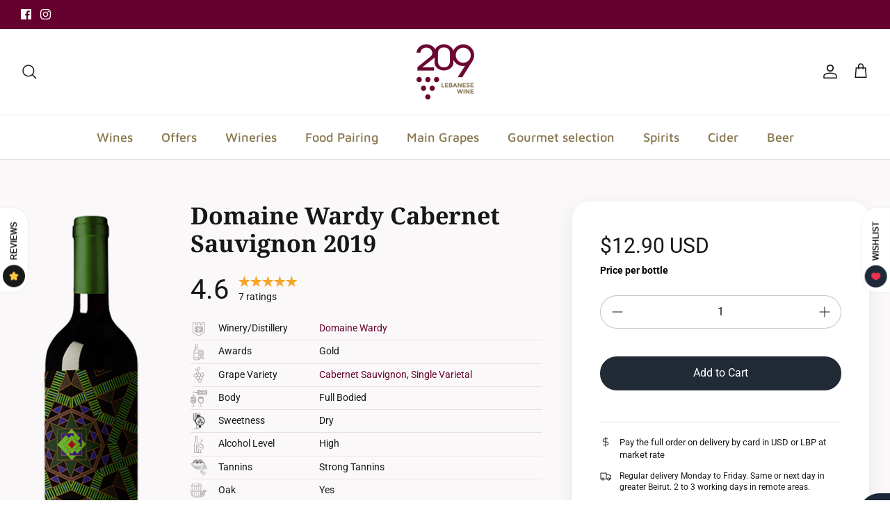

--- FILE ---
content_type: text/html; charset=utf-8
request_url: https://www.209lebanesewine.com/collections/cabernet-sauvignon-1/products/domaine-wardy-cabernet-sauvignon
body_size: 69623
content:
<!DOCTYPE html><html lang="en" dir="ltr">
<head>
  <!-- Symmetry 6.0.0 -->

  <title>
    Domaine Wardy Cabernet Sauvignon &ndash; 209 Lebanese Wine
  </title>

  <meta charset="utf-8" />
<meta name="viewport" content="width=device-width,initial-scale=1.0" />
<meta http-equiv="X-UA-Compatible" content="IE=edge">

<link rel="preconnect" href="https://cdn.shopify.com" crossorigin>
<link rel="preconnect" href="https://fonts.shopify.com" crossorigin>
<link rel="preconnect" href="https://monorail-edge.shopifysvc.com"><link rel="preload" as="font" href="//www.209lebanesewine.com/cdn/fonts/roboto/roboto_n4.2019d890f07b1852f56ce63ba45b2db45d852cba.woff2" type="font/woff2" crossorigin><link rel="preload" as="font" href="//www.209lebanesewine.com/cdn/fonts/maven_pro/mavenpro_n5.ce007c5b78ce56cdb6d8a7dfd4b878f24918d849.woff2" type="font/woff2" crossorigin><link rel="preload" as="font" href="//www.209lebanesewine.com/cdn/fonts/noto_serif/notoserif_n7.d275fb7cbb6b6809702719ab47b39e5200c4f530.woff2" type="font/woff2" crossorigin><link rel="preload" as="font" href="//www.209lebanesewine.com/cdn/fonts/roboto/roboto_n4.2019d890f07b1852f56ce63ba45b2db45d852cba.woff2" type="font/woff2" crossorigin><link rel="preload" href="//www.209lebanesewine.com/cdn/shop/t/34/assets/vendor.min.js?v=11589511144441591071693569239" as="script">
<link rel="preload" href="//www.209lebanesewine.com/cdn/shop/t/34/assets/theme.js?v=72457885360175764921693569239" as="script"><link rel="canonical" href="https://www.209lebanesewine.com/products/domaine-wardy-cabernet-sauvignon" /><link rel="icon" href="//www.209lebanesewine.com/cdn/shop/files/209-logo-071919.png?crop=center&height=48&v=1613168024&width=48" type="image/png"><meta name="description" content="Domaine Wardy Cabernet Sauvignon is dark red with typical aromas of green pepper and fruits. Mild on the palate with notes of coffee and earthy, fruity and spicy finish">
<style>
    @font-face {
  font-family: Roboto;
  font-weight: 400;
  font-style: normal;
  font-display: fallback;
  src: url("//www.209lebanesewine.com/cdn/fonts/roboto/roboto_n4.2019d890f07b1852f56ce63ba45b2db45d852cba.woff2") format("woff2"),
       url("//www.209lebanesewine.com/cdn/fonts/roboto/roboto_n4.238690e0007583582327135619c5f7971652fa9d.woff") format("woff");
}

    @font-face {
  font-family: Roboto;
  font-weight: 700;
  font-style: normal;
  font-display: fallback;
  src: url("//www.209lebanesewine.com/cdn/fonts/roboto/roboto_n7.f38007a10afbbde8976c4056bfe890710d51dec2.woff2") format("woff2"),
       url("//www.209lebanesewine.com/cdn/fonts/roboto/roboto_n7.94bfdd3e80c7be00e128703d245c207769d763f9.woff") format("woff");
}

    @font-face {
  font-family: Roboto;
  font-weight: 500;
  font-style: normal;
  font-display: fallback;
  src: url("//www.209lebanesewine.com/cdn/fonts/roboto/roboto_n5.250d51708d76acbac296b0e21ede8f81de4e37aa.woff2") format("woff2"),
       url("//www.209lebanesewine.com/cdn/fonts/roboto/roboto_n5.535e8c56f4cbbdea416167af50ab0ff1360a3949.woff") format("woff");
}

    @font-face {
  font-family: Roboto;
  font-weight: 400;
  font-style: italic;
  font-display: fallback;
  src: url("//www.209lebanesewine.com/cdn/fonts/roboto/roboto_i4.57ce898ccda22ee84f49e6b57ae302250655e2d4.woff2") format("woff2"),
       url("//www.209lebanesewine.com/cdn/fonts/roboto/roboto_i4.b21f3bd061cbcb83b824ae8c7671a82587b264bf.woff") format("woff");
}

    @font-face {
  font-family: Roboto;
  font-weight: 700;
  font-style: italic;
  font-display: fallback;
  src: url("//www.209lebanesewine.com/cdn/fonts/roboto/roboto_i7.7ccaf9410746f2c53340607c42c43f90a9005937.woff2") format("woff2"),
       url("//www.209lebanesewine.com/cdn/fonts/roboto/roboto_i7.49ec21cdd7148292bffea74c62c0df6e93551516.woff") format("woff");
}

    @font-face {
  font-family: "Noto Serif";
  font-weight: 700;
  font-style: normal;
  font-display: fallback;
  src: url("//www.209lebanesewine.com/cdn/fonts/noto_serif/notoserif_n7.d275fb7cbb6b6809702719ab47b39e5200c4f530.woff2") format("woff2"),
       url("//www.209lebanesewine.com/cdn/fonts/noto_serif/notoserif_n7.0386ee49bd94b3b26da3580808c2d97c2a1d2d82.woff") format("woff");
}

    @font-face {
  font-family: Roboto;
  font-weight: 400;
  font-style: normal;
  font-display: fallback;
  src: url("//www.209lebanesewine.com/cdn/fonts/roboto/roboto_n4.2019d890f07b1852f56ce63ba45b2db45d852cba.woff2") format("woff2"),
       url("//www.209lebanesewine.com/cdn/fonts/roboto/roboto_n4.238690e0007583582327135619c5f7971652fa9d.woff") format("woff");
}

    @font-face {
  font-family: "Maven Pro";
  font-weight: 500;
  font-style: normal;
  font-display: fallback;
  src: url("//www.209lebanesewine.com/cdn/fonts/maven_pro/mavenpro_n5.ce007c5b78ce56cdb6d8a7dfd4b878f24918d849.woff2") format("woff2"),
       url("//www.209lebanesewine.com/cdn/fonts/maven_pro/mavenpro_n5.78e546abb11d6cec06c98294cd91a76466b42d41.woff") format("woff");
}

    @font-face {
  font-family: "Maven Pro";
  font-weight: 600;
  font-style: normal;
  font-display: fallback;
  src: url("//www.209lebanesewine.com/cdn/fonts/maven_pro/mavenpro_n6.05e6df69bb75d015ee18df5f5798f1259a61f1c5.woff2") format("woff2"),
       url("//www.209lebanesewine.com/cdn/fonts/maven_pro/mavenpro_n6.2a247e47cebb2168b097c70ce14ff7d72107293f.woff") format("woff");
}

  </style>

  <meta property="og:site_name" content="209 Lebanese Wine">
<meta property="og:url" content="https://www.209lebanesewine.com/products/domaine-wardy-cabernet-sauvignon">
<meta property="og:title" content="Domaine Wardy Cabernet Sauvignon">
<meta property="og:type" content="product">
<meta property="og:description" content="Domaine Wardy Cabernet Sauvignon is dark red with typical aromas of green pepper and fruits. Mild on the palate with notes of coffee and earthy, fruity and spicy finish"><meta property="og:image" content="http://www.209lebanesewine.com/cdn/shop/products/domaine-wardy-cabernet-sauvignon_1200x1200.png?v=1691568940">
  <meta property="og:image:secure_url" content="https://www.209lebanesewine.com/cdn/shop/products/domaine-wardy-cabernet-sauvignon_1200x1200.png?v=1691568940">
  <meta property="og:image:width" content="400">
  <meta property="og:image:height" content="1200"><meta property="og:price:amount" content="12.90">
  <meta property="og:price:currency" content="USD"><meta name="twitter:card" content="summary_large_image">
<meta name="twitter:title" content="Domaine Wardy Cabernet Sauvignon">
<meta name="twitter:description" content="Domaine Wardy Cabernet Sauvignon is dark red with typical aromas of green pepper and fruits. Mild on the palate with notes of coffee and earthy, fruity and spicy finish">


  <link href="//www.209lebanesewine.com/cdn/shop/t/34/assets/styles.css?v=128553935751108666751759333027" rel="stylesheet" type="text/css" media="all" />
<link href="//www.209lebanesewine.com/cdn/shop/t/34/assets/custom.css?v=154461161546104924701693834697" rel="stylesheet" type="text/css" media="all" />
<script>
    window.theme = window.theme || {};
    theme.money_format_with_product_code_preference = "${{amount}} USD";
    theme.money_format_with_cart_code_preference = "${{amount}} USD";
    theme.money_format = "${{amount}}";
    theme.strings = {
      previous: "Previous",
      next: "Next",
      addressError: "Error looking up that address",
      addressNoResults: "No results for that address",
      addressQueryLimit: "You have exceeded the Google API usage limit. Consider upgrading to a \u003ca href=\"https:\/\/developers.google.com\/maps\/premium\/usage-limits\"\u003ePremium Plan\u003c\/a\u003e.",
      authError: "There was a problem authenticating your Google Maps API Key.",
      icon_labels_left: "Left",
      icon_labels_right: "Right",
      icon_labels_down: "Down",
      icon_labels_close: "Close",
      icon_labels_plus: "Plus",
      imageSlider: "Image slider",
      cart_terms_confirmation: "You must agree to the terms and conditions before continuing.",
      cart_general_quantity_too_high: "You can only have [QUANTITY] in your cart",
      products_listing_from: "From",
      layout_live_search_see_all: "See all results",
      products_product_add_to_cart: "Add to Cart",
      products_variant_no_stock: "Sold out",
      products_variant_non_existent: "Unavailable",
      products_product_pick_a: "Pick a",
      general_navigation_menu_toggle_aria_label: "Toggle menu",
      general_accessibility_labels_close: "Close",
      products_product_added_to_cart: "Added to cart",
      general_quick_search_pages: "Pages",
      general_quick_search_no_results: "Sorry, we couldn\u0026#39;t find any results",
      collections_general_see_all_subcollections: "See all..."
    };
    theme.routes = {
      cart_url: '/cart',
      cart_add_url: '/cart/add.js',
      cart_update_url: '/cart/update.js',
      predictive_search_url: '/search/suggest'
    };
    theme.settings = {
      cart_type: "drawer",
      after_add_to_cart: "notification",
      quickbuy_style: "quick-action",
      avoid_orphans: true
    };
    document.documentElement.classList.add('js');
  </script>

  <script src="//www.209lebanesewine.com/cdn/shop/t/34/assets/vendor.min.js?v=11589511144441591071693569239" defer="defer"></script>
  <script src="//www.209lebanesewine.com/cdn/shop/t/34/assets/theme.js?v=72457885360175764921693569239" defer="defer"></script>

  <script>
  const boostSDAssetFileURL = "\/\/www.209lebanesewine.com\/cdn\/shop\/t\/34\/assets\/boost_sd_assets_file_url.gif?10134";
  window.boostSDAssetFileURL = boostSDAssetFileURL;

  if (window.boostSDAppConfig) {
    window.boostSDAppConfig.generalSettings.custom_js_asset_url = "//www.209lebanesewine.com/cdn/shop/t/34/assets/boost-sd-custom.js?v=160962118398746674481693569239";
    window.boostSDAppConfig.generalSettings.custom_css_asset_url = "//www.209lebanesewine.com/cdn/shop/t/34/assets/boost-sd-custom.css?v=72809539502277619291693569239";
  }

  
</script>

    <script>window.performance && window.performance.mark && window.performance.mark('shopify.content_for_header.start');</script><meta name="google-site-verification" content="MGg-e5ayAMb3zqgZXiCv5kdE2yuiltfN7D6oa9D5gvc">
<meta id="shopify-digital-wallet" name="shopify-digital-wallet" content="/9702132/digital_wallets/dialog">
<link rel="alternate" type="application/json+oembed" href="https://www.209lebanesewine.com/products/domaine-wardy-cabernet-sauvignon.oembed">
<script async="async" src="/checkouts/internal/preloads.js?locale=en-US"></script>
<script id="shopify-features" type="application/json">{"accessToken":"6dbef7e86e88abf9cd5abd859d6a38a9","betas":["rich-media-storefront-analytics"],"domain":"www.209lebanesewine.com","predictiveSearch":true,"shopId":9702132,"locale":"en"}</script>
<script>var Shopify = Shopify || {};
Shopify.shop = "p209.myshopify.com";
Shopify.locale = "en";
Shopify.currency = {"active":"USD","rate":"1.0"};
Shopify.country = "US";
Shopify.theme = {"name":"209 - SEP 01, 2023","id":137343566044,"schema_name":"Symmetry","schema_version":"6.0.0","theme_store_id":568,"role":"main"};
Shopify.theme.handle = "null";
Shopify.theme.style = {"id":null,"handle":null};
Shopify.cdnHost = "www.209lebanesewine.com/cdn";
Shopify.routes = Shopify.routes || {};
Shopify.routes.root = "/";</script>
<script type="module">!function(o){(o.Shopify=o.Shopify||{}).modules=!0}(window);</script>
<script>!function(o){function n(){var o=[];function n(){o.push(Array.prototype.slice.apply(arguments))}return n.q=o,n}var t=o.Shopify=o.Shopify||{};t.loadFeatures=n(),t.autoloadFeatures=n()}(window);</script>
<script id="shop-js-analytics" type="application/json">{"pageType":"product"}</script>
<script defer="defer" async type="module" src="//www.209lebanesewine.com/cdn/shopifycloud/shop-js/modules/v2/client.init-shop-cart-sync_C5BV16lS.en.esm.js"></script>
<script defer="defer" async type="module" src="//www.209lebanesewine.com/cdn/shopifycloud/shop-js/modules/v2/chunk.common_CygWptCX.esm.js"></script>
<script type="module">
  await import("//www.209lebanesewine.com/cdn/shopifycloud/shop-js/modules/v2/client.init-shop-cart-sync_C5BV16lS.en.esm.js");
await import("//www.209lebanesewine.com/cdn/shopifycloud/shop-js/modules/v2/chunk.common_CygWptCX.esm.js");

  window.Shopify.SignInWithShop?.initShopCartSync?.({"fedCMEnabled":true,"windoidEnabled":true});

</script>
<script>(function() {
  var isLoaded = false;
  function asyncLoad() {
    if (isLoaded) return;
    isLoaded = true;
    var urls = ["https:\/\/omnisnippet1.com\/platforms\/shopify.js?source=scriptTag\u0026v=2025-05-15T12\u0026shop=p209.myshopify.com"];
    for (var i = 0; i < urls.length; i++) {
      var s = document.createElement('script');
      s.type = 'text/javascript';
      s.async = true;
      s.src = urls[i];
      var x = document.getElementsByTagName('script')[0];
      x.parentNode.insertBefore(s, x);
    }
  };
  if(window.attachEvent) {
    window.attachEvent('onload', asyncLoad);
  } else {
    window.addEventListener('load', asyncLoad, false);
  }
})();</script>
<script id="__st">var __st={"a":9702132,"offset":7200,"reqid":"fc9f6d47-71ee-4065-a21f-401325e67d7f-1768629755","pageurl":"www.209lebanesewine.com\/collections\/cabernet-sauvignon-1\/products\/domaine-wardy-cabernet-sauvignon","u":"70e62766dd67","p":"product","rtyp":"product","rid":8988879044};</script>
<script>window.ShopifyPaypalV4VisibilityTracking = true;</script>
<script id="captcha-bootstrap">!function(){'use strict';const t='contact',e='account',n='new_comment',o=[[t,t],['blogs',n],['comments',n],[t,'customer']],c=[[e,'customer_login'],[e,'guest_login'],[e,'recover_customer_password'],[e,'create_customer']],r=t=>t.map((([t,e])=>`form[action*='/${t}']:not([data-nocaptcha='true']) input[name='form_type'][value='${e}']`)).join(','),a=t=>()=>t?[...document.querySelectorAll(t)].map((t=>t.form)):[];function s(){const t=[...o],e=r(t);return a(e)}const i='password',u='form_key',d=['recaptcha-v3-token','g-recaptcha-response','h-captcha-response',i],f=()=>{try{return window.sessionStorage}catch{return}},m='__shopify_v',_=t=>t.elements[u];function p(t,e,n=!1){try{const o=window.sessionStorage,c=JSON.parse(o.getItem(e)),{data:r}=function(t){const{data:e,action:n}=t;return t[m]||n?{data:e,action:n}:{data:t,action:n}}(c);for(const[e,n]of Object.entries(r))t.elements[e]&&(t.elements[e].value=n);n&&o.removeItem(e)}catch(o){console.error('form repopulation failed',{error:o})}}const l='form_type',E='cptcha';function T(t){t.dataset[E]=!0}const w=window,h=w.document,L='Shopify',v='ce_forms',y='captcha';let A=!1;((t,e)=>{const n=(g='f06e6c50-85a8-45c8-87d0-21a2b65856fe',I='https://cdn.shopify.com/shopifycloud/storefront-forms-hcaptcha/ce_storefront_forms_captcha_hcaptcha.v1.5.2.iife.js',D={infoText:'Protected by hCaptcha',privacyText:'Privacy',termsText:'Terms'},(t,e,n)=>{const o=w[L][v],c=o.bindForm;if(c)return c(t,g,e,D).then(n);var r;o.q.push([[t,g,e,D],n]),r=I,A||(h.body.append(Object.assign(h.createElement('script'),{id:'captcha-provider',async:!0,src:r})),A=!0)});var g,I,D;w[L]=w[L]||{},w[L][v]=w[L][v]||{},w[L][v].q=[],w[L][y]=w[L][y]||{},w[L][y].protect=function(t,e){n(t,void 0,e),T(t)},Object.freeze(w[L][y]),function(t,e,n,w,h,L){const[v,y,A,g]=function(t,e,n){const i=e?o:[],u=t?c:[],d=[...i,...u],f=r(d),m=r(i),_=r(d.filter((([t,e])=>n.includes(e))));return[a(f),a(m),a(_),s()]}(w,h,L),I=t=>{const e=t.target;return e instanceof HTMLFormElement?e:e&&e.form},D=t=>v().includes(t);t.addEventListener('submit',(t=>{const e=I(t);if(!e)return;const n=D(e)&&!e.dataset.hcaptchaBound&&!e.dataset.recaptchaBound,o=_(e),c=g().includes(e)&&(!o||!o.value);(n||c)&&t.preventDefault(),c&&!n&&(function(t){try{if(!f())return;!function(t){const e=f();if(!e)return;const n=_(t);if(!n)return;const o=n.value;o&&e.removeItem(o)}(t);const e=Array.from(Array(32),(()=>Math.random().toString(36)[2])).join('');!function(t,e){_(t)||t.append(Object.assign(document.createElement('input'),{type:'hidden',name:u})),t.elements[u].value=e}(t,e),function(t,e){const n=f();if(!n)return;const o=[...t.querySelectorAll(`input[type='${i}']`)].map((({name:t})=>t)),c=[...d,...o],r={};for(const[a,s]of new FormData(t).entries())c.includes(a)||(r[a]=s);n.setItem(e,JSON.stringify({[m]:1,action:t.action,data:r}))}(t,e)}catch(e){console.error('failed to persist form',e)}}(e),e.submit())}));const S=(t,e)=>{t&&!t.dataset[E]&&(n(t,e.some((e=>e===t))),T(t))};for(const o of['focusin','change'])t.addEventListener(o,(t=>{const e=I(t);D(e)&&S(e,y())}));const B=e.get('form_key'),M=e.get(l),P=B&&M;t.addEventListener('DOMContentLoaded',(()=>{const t=y();if(P)for(const e of t)e.elements[l].value===M&&p(e,B);[...new Set([...A(),...v().filter((t=>'true'===t.dataset.shopifyCaptcha))])].forEach((e=>S(e,t)))}))}(h,new URLSearchParams(w.location.search),n,t,e,['guest_login'])})(!0,!0)}();</script>
<script integrity="sha256-4kQ18oKyAcykRKYeNunJcIwy7WH5gtpwJnB7kiuLZ1E=" data-source-attribution="shopify.loadfeatures" defer="defer" src="//www.209lebanesewine.com/cdn/shopifycloud/storefront/assets/storefront/load_feature-a0a9edcb.js" crossorigin="anonymous"></script>
<script data-source-attribution="shopify.dynamic_checkout.dynamic.init">var Shopify=Shopify||{};Shopify.PaymentButton=Shopify.PaymentButton||{isStorefrontPortableWallets:!0,init:function(){window.Shopify.PaymentButton.init=function(){};var t=document.createElement("script");t.src="https://www.209lebanesewine.com/cdn/shopifycloud/portable-wallets/latest/portable-wallets.en.js",t.type="module",document.head.appendChild(t)}};
</script>
<script data-source-attribution="shopify.dynamic_checkout.buyer_consent">
  function portableWalletsHideBuyerConsent(e){var t=document.getElementById("shopify-buyer-consent"),n=document.getElementById("shopify-subscription-policy-button");t&&n&&(t.classList.add("hidden"),t.setAttribute("aria-hidden","true"),n.removeEventListener("click",e))}function portableWalletsShowBuyerConsent(e){var t=document.getElementById("shopify-buyer-consent"),n=document.getElementById("shopify-subscription-policy-button");t&&n&&(t.classList.remove("hidden"),t.removeAttribute("aria-hidden"),n.addEventListener("click",e))}window.Shopify?.PaymentButton&&(window.Shopify.PaymentButton.hideBuyerConsent=portableWalletsHideBuyerConsent,window.Shopify.PaymentButton.showBuyerConsent=portableWalletsShowBuyerConsent);
</script>
<script data-source-attribution="shopify.dynamic_checkout.cart.bootstrap">document.addEventListener("DOMContentLoaded",(function(){function t(){return document.querySelector("shopify-accelerated-checkout-cart, shopify-accelerated-checkout")}if(t())Shopify.PaymentButton.init();else{new MutationObserver((function(e,n){t()&&(Shopify.PaymentButton.init(),n.disconnect())})).observe(document.body,{childList:!0,subtree:!0})}}));
</script>
<link id="shopify-accelerated-checkout-styles" rel="stylesheet" media="screen" href="https://www.209lebanesewine.com/cdn/shopifycloud/portable-wallets/latest/accelerated-checkout-backwards-compat.css" crossorigin="anonymous">
<style id="shopify-accelerated-checkout-cart">
        #shopify-buyer-consent {
  margin-top: 1em;
  display: inline-block;
  width: 100%;
}

#shopify-buyer-consent.hidden {
  display: none;
}

#shopify-subscription-policy-button {
  background: none;
  border: none;
  padding: 0;
  text-decoration: underline;
  font-size: inherit;
  cursor: pointer;
}

#shopify-subscription-policy-button::before {
  box-shadow: none;
}

      </style>
<script id="sections-script" data-sections="product-recommendations" defer="defer" src="//www.209lebanesewine.com/cdn/shop/t/34/compiled_assets/scripts.js?10134"></script>
<script>window.performance && window.performance.mark && window.performance.mark('shopify.content_for_header.end');</script>
<link href="https://monorail-edge.shopifysvc.com" rel="dns-prefetch">
<script>(function(){if ("sendBeacon" in navigator && "performance" in window) {try {var session_token_from_headers = performance.getEntriesByType('navigation')[0].serverTiming.find(x => x.name == '_s').description;} catch {var session_token_from_headers = undefined;}var session_cookie_matches = document.cookie.match(/_shopify_s=([^;]*)/);var session_token_from_cookie = session_cookie_matches && session_cookie_matches.length === 2 ? session_cookie_matches[1] : "";var session_token = session_token_from_headers || session_token_from_cookie || "";function handle_abandonment_event(e) {var entries = performance.getEntries().filter(function(entry) {return /monorail-edge.shopifysvc.com/.test(entry.name);});if (!window.abandonment_tracked && entries.length === 0) {window.abandonment_tracked = true;var currentMs = Date.now();var navigation_start = performance.timing.navigationStart;var payload = {shop_id: 9702132,url: window.location.href,navigation_start,duration: currentMs - navigation_start,session_token,page_type: "product"};window.navigator.sendBeacon("https://monorail-edge.shopifysvc.com/v1/produce", JSON.stringify({schema_id: "online_store_buyer_site_abandonment/1.1",payload: payload,metadata: {event_created_at_ms: currentMs,event_sent_at_ms: currentMs}}));}}window.addEventListener('pagehide', handle_abandonment_event);}}());</script>
<script id="web-pixels-manager-setup">(function e(e,d,r,n,o){if(void 0===o&&(o={}),!Boolean(null===(a=null===(i=window.Shopify)||void 0===i?void 0:i.analytics)||void 0===a?void 0:a.replayQueue)){var i,a;window.Shopify=window.Shopify||{};var t=window.Shopify;t.analytics=t.analytics||{};var s=t.analytics;s.replayQueue=[],s.publish=function(e,d,r){return s.replayQueue.push([e,d,r]),!0};try{self.performance.mark("wpm:start")}catch(e){}var l=function(){var e={modern:/Edge?\/(1{2}[4-9]|1[2-9]\d|[2-9]\d{2}|\d{4,})\.\d+(\.\d+|)|Firefox\/(1{2}[4-9]|1[2-9]\d|[2-9]\d{2}|\d{4,})\.\d+(\.\d+|)|Chrom(ium|e)\/(9{2}|\d{3,})\.\d+(\.\d+|)|(Maci|X1{2}).+ Version\/(15\.\d+|(1[6-9]|[2-9]\d|\d{3,})\.\d+)([,.]\d+|)( \(\w+\)|)( Mobile\/\w+|) Safari\/|Chrome.+OPR\/(9{2}|\d{3,})\.\d+\.\d+|(CPU[ +]OS|iPhone[ +]OS|CPU[ +]iPhone|CPU IPhone OS|CPU iPad OS)[ +]+(15[._]\d+|(1[6-9]|[2-9]\d|\d{3,})[._]\d+)([._]\d+|)|Android:?[ /-](13[3-9]|1[4-9]\d|[2-9]\d{2}|\d{4,})(\.\d+|)(\.\d+|)|Android.+Firefox\/(13[5-9]|1[4-9]\d|[2-9]\d{2}|\d{4,})\.\d+(\.\d+|)|Android.+Chrom(ium|e)\/(13[3-9]|1[4-9]\d|[2-9]\d{2}|\d{4,})\.\d+(\.\d+|)|SamsungBrowser\/([2-9]\d|\d{3,})\.\d+/,legacy:/Edge?\/(1[6-9]|[2-9]\d|\d{3,})\.\d+(\.\d+|)|Firefox\/(5[4-9]|[6-9]\d|\d{3,})\.\d+(\.\d+|)|Chrom(ium|e)\/(5[1-9]|[6-9]\d|\d{3,})\.\d+(\.\d+|)([\d.]+$|.*Safari\/(?![\d.]+ Edge\/[\d.]+$))|(Maci|X1{2}).+ Version\/(10\.\d+|(1[1-9]|[2-9]\d|\d{3,})\.\d+)([,.]\d+|)( \(\w+\)|)( Mobile\/\w+|) Safari\/|Chrome.+OPR\/(3[89]|[4-9]\d|\d{3,})\.\d+\.\d+|(CPU[ +]OS|iPhone[ +]OS|CPU[ +]iPhone|CPU IPhone OS|CPU iPad OS)[ +]+(10[._]\d+|(1[1-9]|[2-9]\d|\d{3,})[._]\d+)([._]\d+|)|Android:?[ /-](13[3-9]|1[4-9]\d|[2-9]\d{2}|\d{4,})(\.\d+|)(\.\d+|)|Mobile Safari.+OPR\/([89]\d|\d{3,})\.\d+\.\d+|Android.+Firefox\/(13[5-9]|1[4-9]\d|[2-9]\d{2}|\d{4,})\.\d+(\.\d+|)|Android.+Chrom(ium|e)\/(13[3-9]|1[4-9]\d|[2-9]\d{2}|\d{4,})\.\d+(\.\d+|)|Android.+(UC? ?Browser|UCWEB|U3)[ /]?(15\.([5-9]|\d{2,})|(1[6-9]|[2-9]\d|\d{3,})\.\d+)\.\d+|SamsungBrowser\/(5\.\d+|([6-9]|\d{2,})\.\d+)|Android.+MQ{2}Browser\/(14(\.(9|\d{2,})|)|(1[5-9]|[2-9]\d|\d{3,})(\.\d+|))(\.\d+|)|K[Aa][Ii]OS\/(3\.\d+|([4-9]|\d{2,})\.\d+)(\.\d+|)/},d=e.modern,r=e.legacy,n=navigator.userAgent;return n.match(d)?"modern":n.match(r)?"legacy":"unknown"}(),u="modern"===l?"modern":"legacy",c=(null!=n?n:{modern:"",legacy:""})[u],f=function(e){return[e.baseUrl,"/wpm","/b",e.hashVersion,"modern"===e.buildTarget?"m":"l",".js"].join("")}({baseUrl:d,hashVersion:r,buildTarget:u}),m=function(e){var d=e.version,r=e.bundleTarget,n=e.surface,o=e.pageUrl,i=e.monorailEndpoint;return{emit:function(e){var a=e.status,t=e.errorMsg,s=(new Date).getTime(),l=JSON.stringify({metadata:{event_sent_at_ms:s},events:[{schema_id:"web_pixels_manager_load/3.1",payload:{version:d,bundle_target:r,page_url:o,status:a,surface:n,error_msg:t},metadata:{event_created_at_ms:s}}]});if(!i)return console&&console.warn&&console.warn("[Web Pixels Manager] No Monorail endpoint provided, skipping logging."),!1;try{return self.navigator.sendBeacon.bind(self.navigator)(i,l)}catch(e){}var u=new XMLHttpRequest;try{return u.open("POST",i,!0),u.setRequestHeader("Content-Type","text/plain"),u.send(l),!0}catch(e){return console&&console.warn&&console.warn("[Web Pixels Manager] Got an unhandled error while logging to Monorail."),!1}}}}({version:r,bundleTarget:l,surface:e.surface,pageUrl:self.location.href,monorailEndpoint:e.monorailEndpoint});try{o.browserTarget=l,function(e){var d=e.src,r=e.async,n=void 0===r||r,o=e.onload,i=e.onerror,a=e.sri,t=e.scriptDataAttributes,s=void 0===t?{}:t,l=document.createElement("script"),u=document.querySelector("head"),c=document.querySelector("body");if(l.async=n,l.src=d,a&&(l.integrity=a,l.crossOrigin="anonymous"),s)for(var f in s)if(Object.prototype.hasOwnProperty.call(s,f))try{l.dataset[f]=s[f]}catch(e){}if(o&&l.addEventListener("load",o),i&&l.addEventListener("error",i),u)u.appendChild(l);else{if(!c)throw new Error("Did not find a head or body element to append the script");c.appendChild(l)}}({src:f,async:!0,onload:function(){if(!function(){var e,d;return Boolean(null===(d=null===(e=window.Shopify)||void 0===e?void 0:e.analytics)||void 0===d?void 0:d.initialized)}()){var d=window.webPixelsManager.init(e)||void 0;if(d){var r=window.Shopify.analytics;r.replayQueue.forEach((function(e){var r=e[0],n=e[1],o=e[2];d.publishCustomEvent(r,n,o)})),r.replayQueue=[],r.publish=d.publishCustomEvent,r.visitor=d.visitor,r.initialized=!0}}},onerror:function(){return m.emit({status:"failed",errorMsg:"".concat(f," has failed to load")})},sri:function(e){var d=/^sha384-[A-Za-z0-9+/=]+$/;return"string"==typeof e&&d.test(e)}(c)?c:"",scriptDataAttributes:o}),m.emit({status:"loading"})}catch(e){m.emit({status:"failed",errorMsg:(null==e?void 0:e.message)||"Unknown error"})}}})({shopId: 9702132,storefrontBaseUrl: "https://www.209lebanesewine.com",extensionsBaseUrl: "https://extensions.shopifycdn.com/cdn/shopifycloud/web-pixels-manager",monorailEndpoint: "https://monorail-edge.shopifysvc.com/unstable/produce_batch",surface: "storefront-renderer",enabledBetaFlags: ["2dca8a86"],webPixelsConfigList: [{"id":"510853340","configuration":"{\"config\":\"{\\\"pixel_id\\\":\\\"G-TVZ9FJF227\\\",\\\"gtag_events\\\":[{\\\"type\\\":\\\"begin_checkout\\\",\\\"action_label\\\":\\\"G-TVZ9FJF227\\\"},{\\\"type\\\":\\\"search\\\",\\\"action_label\\\":\\\"G-TVZ9FJF227\\\"},{\\\"type\\\":\\\"view_item\\\",\\\"action_label\\\":[\\\"G-TVZ9FJF227\\\",\\\"MC-9SJSSPMGGJ\\\"]},{\\\"type\\\":\\\"purchase\\\",\\\"action_label\\\":[\\\"G-TVZ9FJF227\\\",\\\"MC-9SJSSPMGGJ\\\"]},{\\\"type\\\":\\\"page_view\\\",\\\"action_label\\\":[\\\"G-TVZ9FJF227\\\",\\\"MC-9SJSSPMGGJ\\\"]},{\\\"type\\\":\\\"add_payment_info\\\",\\\"action_label\\\":\\\"G-TVZ9FJF227\\\"},{\\\"type\\\":\\\"add_to_cart\\\",\\\"action_label\\\":\\\"G-TVZ9FJF227\\\"}],\\\"enable_monitoring_mode\\\":false}\"}","eventPayloadVersion":"v1","runtimeContext":"OPEN","scriptVersion":"b2a88bafab3e21179ed38636efcd8a93","type":"APP","apiClientId":1780363,"privacyPurposes":[],"dataSharingAdjustments":{"protectedCustomerApprovalScopes":["read_customer_address","read_customer_email","read_customer_name","read_customer_personal_data","read_customer_phone"]}},{"id":"307232988","configuration":"{\"apiURL\":\"https:\/\/api.omnisend.com\",\"appURL\":\"https:\/\/app.omnisend.com\",\"brandID\":\"5cd5ada28653ed3e50c95c7b\",\"trackingURL\":\"https:\/\/wt.omnisendlink.com\"}","eventPayloadVersion":"v1","runtimeContext":"STRICT","scriptVersion":"aa9feb15e63a302383aa48b053211bbb","type":"APP","apiClientId":186001,"privacyPurposes":["ANALYTICS","MARKETING","SALE_OF_DATA"],"dataSharingAdjustments":{"protectedCustomerApprovalScopes":["read_customer_address","read_customer_email","read_customer_name","read_customer_personal_data","read_customer_phone"]}},{"id":"202014940","configuration":"{\"pixel_id\":\"552027035133170\",\"pixel_type\":\"facebook_pixel\",\"metaapp_system_user_token\":\"-\"}","eventPayloadVersion":"v1","runtimeContext":"OPEN","scriptVersion":"ca16bc87fe92b6042fbaa3acc2fbdaa6","type":"APP","apiClientId":2329312,"privacyPurposes":["ANALYTICS","MARKETING","SALE_OF_DATA"],"dataSharingAdjustments":{"protectedCustomerApprovalScopes":["read_customer_address","read_customer_email","read_customer_name","read_customer_personal_data","read_customer_phone"]}},{"id":"30802140","configuration":"{\"myshopifyDomain\":\"p209.myshopify.com\"}","eventPayloadVersion":"v1","runtimeContext":"STRICT","scriptVersion":"23b97d18e2aa74363140dc29c9284e87","type":"APP","apiClientId":2775569,"privacyPurposes":["ANALYTICS","MARKETING","SALE_OF_DATA"],"dataSharingAdjustments":{"protectedCustomerApprovalScopes":["read_customer_address","read_customer_email","read_customer_name","read_customer_phone","read_customer_personal_data"]}},{"id":"shopify-app-pixel","configuration":"{}","eventPayloadVersion":"v1","runtimeContext":"STRICT","scriptVersion":"0450","apiClientId":"shopify-pixel","type":"APP","privacyPurposes":["ANALYTICS","MARKETING"]},{"id":"shopify-custom-pixel","eventPayloadVersion":"v1","runtimeContext":"LAX","scriptVersion":"0450","apiClientId":"shopify-pixel","type":"CUSTOM","privacyPurposes":["ANALYTICS","MARKETING"]}],isMerchantRequest: false,initData: {"shop":{"name":"209 Lebanese Wine","paymentSettings":{"currencyCode":"USD"},"myshopifyDomain":"p209.myshopify.com","countryCode":"LB","storefrontUrl":"https:\/\/www.209lebanesewine.com"},"customer":null,"cart":null,"checkout":null,"productVariants":[{"price":{"amount":12.9,"currencyCode":"USD"},"product":{"title":"Domaine Wardy Cabernet Sauvignon 2019","vendor":"Domaine Wardy","id":"8988879044","untranslatedTitle":"Domaine Wardy Cabernet Sauvignon 2019","url":"\/products\/domaine-wardy-cabernet-sauvignon","type":"Full-bodied Red Wine"},"id":"17531107704883","image":{"src":"\/\/www.209lebanesewine.com\/cdn\/shop\/products\/domaine-wardy-cabernet-sauvignon.png?v=1691568940"},"sku":"DWR002","title":"Default Title","untranslatedTitle":"Default Title"}],"purchasingCompany":null},},"https://www.209lebanesewine.com/cdn","fcfee988w5aeb613cpc8e4bc33m6693e112",{"modern":"","legacy":""},{"shopId":"9702132","storefrontBaseUrl":"https:\/\/www.209lebanesewine.com","extensionBaseUrl":"https:\/\/extensions.shopifycdn.com\/cdn\/shopifycloud\/web-pixels-manager","surface":"storefront-renderer","enabledBetaFlags":"[\"2dca8a86\"]","isMerchantRequest":"false","hashVersion":"fcfee988w5aeb613cpc8e4bc33m6693e112","publish":"custom","events":"[[\"page_viewed\",{}],[\"product_viewed\",{\"productVariant\":{\"price\":{\"amount\":12.9,\"currencyCode\":\"USD\"},\"product\":{\"title\":\"Domaine Wardy Cabernet Sauvignon 2019\",\"vendor\":\"Domaine Wardy\",\"id\":\"8988879044\",\"untranslatedTitle\":\"Domaine Wardy Cabernet Sauvignon 2019\",\"url\":\"\/products\/domaine-wardy-cabernet-sauvignon\",\"type\":\"Full-bodied Red Wine\"},\"id\":\"17531107704883\",\"image\":{\"src\":\"\/\/www.209lebanesewine.com\/cdn\/shop\/products\/domaine-wardy-cabernet-sauvignon.png?v=1691568940\"},\"sku\":\"DWR002\",\"title\":\"Default Title\",\"untranslatedTitle\":\"Default Title\"}}]]"});</script><script>
  window.ShopifyAnalytics = window.ShopifyAnalytics || {};
  window.ShopifyAnalytics.meta = window.ShopifyAnalytics.meta || {};
  window.ShopifyAnalytics.meta.currency = 'USD';
  var meta = {"product":{"id":8988879044,"gid":"gid:\/\/shopify\/Product\/8988879044","vendor":"Domaine Wardy","type":"Full-bodied Red Wine","handle":"domaine-wardy-cabernet-sauvignon","variants":[{"id":17531107704883,"price":1290,"name":"Domaine Wardy Cabernet Sauvignon 2019","public_title":null,"sku":"DWR002"}],"remote":false},"page":{"pageType":"product","resourceType":"product","resourceId":8988879044,"requestId":"fc9f6d47-71ee-4065-a21f-401325e67d7f-1768629755"}};
  for (var attr in meta) {
    window.ShopifyAnalytics.meta[attr] = meta[attr];
  }
</script>
<script class="analytics">
  (function () {
    var customDocumentWrite = function(content) {
      var jquery = null;

      if (window.jQuery) {
        jquery = window.jQuery;
      } else if (window.Checkout && window.Checkout.$) {
        jquery = window.Checkout.$;
      }

      if (jquery) {
        jquery('body').append(content);
      }
    };

    var hasLoggedConversion = function(token) {
      if (token) {
        return document.cookie.indexOf('loggedConversion=' + token) !== -1;
      }
      return false;
    }

    var setCookieIfConversion = function(token) {
      if (token) {
        var twoMonthsFromNow = new Date(Date.now());
        twoMonthsFromNow.setMonth(twoMonthsFromNow.getMonth() + 2);

        document.cookie = 'loggedConversion=' + token + '; expires=' + twoMonthsFromNow;
      }
    }

    var trekkie = window.ShopifyAnalytics.lib = window.trekkie = window.trekkie || [];
    if (trekkie.integrations) {
      return;
    }
    trekkie.methods = [
      'identify',
      'page',
      'ready',
      'track',
      'trackForm',
      'trackLink'
    ];
    trekkie.factory = function(method) {
      return function() {
        var args = Array.prototype.slice.call(arguments);
        args.unshift(method);
        trekkie.push(args);
        return trekkie;
      };
    };
    for (var i = 0; i < trekkie.methods.length; i++) {
      var key = trekkie.methods[i];
      trekkie[key] = trekkie.factory(key);
    }
    trekkie.load = function(config) {
      trekkie.config = config || {};
      trekkie.config.initialDocumentCookie = document.cookie;
      var first = document.getElementsByTagName('script')[0];
      var script = document.createElement('script');
      script.type = 'text/javascript';
      script.onerror = function(e) {
        var scriptFallback = document.createElement('script');
        scriptFallback.type = 'text/javascript';
        scriptFallback.onerror = function(error) {
                var Monorail = {
      produce: function produce(monorailDomain, schemaId, payload) {
        var currentMs = new Date().getTime();
        var event = {
          schema_id: schemaId,
          payload: payload,
          metadata: {
            event_created_at_ms: currentMs,
            event_sent_at_ms: currentMs
          }
        };
        return Monorail.sendRequest("https://" + monorailDomain + "/v1/produce", JSON.stringify(event));
      },
      sendRequest: function sendRequest(endpointUrl, payload) {
        // Try the sendBeacon API
        if (window && window.navigator && typeof window.navigator.sendBeacon === 'function' && typeof window.Blob === 'function' && !Monorail.isIos12()) {
          var blobData = new window.Blob([payload], {
            type: 'text/plain'
          });

          if (window.navigator.sendBeacon(endpointUrl, blobData)) {
            return true;
          } // sendBeacon was not successful

        } // XHR beacon

        var xhr = new XMLHttpRequest();

        try {
          xhr.open('POST', endpointUrl);
          xhr.setRequestHeader('Content-Type', 'text/plain');
          xhr.send(payload);
        } catch (e) {
          console.log(e);
        }

        return false;
      },
      isIos12: function isIos12() {
        return window.navigator.userAgent.lastIndexOf('iPhone; CPU iPhone OS 12_') !== -1 || window.navigator.userAgent.lastIndexOf('iPad; CPU OS 12_') !== -1;
      }
    };
    Monorail.produce('monorail-edge.shopifysvc.com',
      'trekkie_storefront_load_errors/1.1',
      {shop_id: 9702132,
      theme_id: 137343566044,
      app_name: "storefront",
      context_url: window.location.href,
      source_url: "//www.209lebanesewine.com/cdn/s/trekkie.storefront.cd680fe47e6c39ca5d5df5f0a32d569bc48c0f27.min.js"});

        };
        scriptFallback.async = true;
        scriptFallback.src = '//www.209lebanesewine.com/cdn/s/trekkie.storefront.cd680fe47e6c39ca5d5df5f0a32d569bc48c0f27.min.js';
        first.parentNode.insertBefore(scriptFallback, first);
      };
      script.async = true;
      script.src = '//www.209lebanesewine.com/cdn/s/trekkie.storefront.cd680fe47e6c39ca5d5df5f0a32d569bc48c0f27.min.js';
      first.parentNode.insertBefore(script, first);
    };
    trekkie.load(
      {"Trekkie":{"appName":"storefront","development":false,"defaultAttributes":{"shopId":9702132,"isMerchantRequest":null,"themeId":137343566044,"themeCityHash":"9235165266871105226","contentLanguage":"en","currency":"USD","eventMetadataId":"9fb50e3b-41ad-452e-be1d-a9f8f858e958"},"isServerSideCookieWritingEnabled":true,"monorailRegion":"shop_domain","enabledBetaFlags":["65f19447"]},"Session Attribution":{},"S2S":{"facebookCapiEnabled":true,"source":"trekkie-storefront-renderer","apiClientId":580111}}
    );

    var loaded = false;
    trekkie.ready(function() {
      if (loaded) return;
      loaded = true;

      window.ShopifyAnalytics.lib = window.trekkie;

      var originalDocumentWrite = document.write;
      document.write = customDocumentWrite;
      try { window.ShopifyAnalytics.merchantGoogleAnalytics.call(this); } catch(error) {};
      document.write = originalDocumentWrite;

      window.ShopifyAnalytics.lib.page(null,{"pageType":"product","resourceType":"product","resourceId":8988879044,"requestId":"fc9f6d47-71ee-4065-a21f-401325e67d7f-1768629755","shopifyEmitted":true});

      var match = window.location.pathname.match(/checkouts\/(.+)\/(thank_you|post_purchase)/)
      var token = match? match[1]: undefined;
      if (!hasLoggedConversion(token)) {
        setCookieIfConversion(token);
        window.ShopifyAnalytics.lib.track("Viewed Product",{"currency":"USD","variantId":17531107704883,"productId":8988879044,"productGid":"gid:\/\/shopify\/Product\/8988879044","name":"Domaine Wardy Cabernet Sauvignon 2019","price":"12.90","sku":"DWR002","brand":"Domaine Wardy","variant":null,"category":"Full-bodied Red Wine","nonInteraction":true,"remote":false},undefined,undefined,{"shopifyEmitted":true});
      window.ShopifyAnalytics.lib.track("monorail:\/\/trekkie_storefront_viewed_product\/1.1",{"currency":"USD","variantId":17531107704883,"productId":8988879044,"productGid":"gid:\/\/shopify\/Product\/8988879044","name":"Domaine Wardy Cabernet Sauvignon 2019","price":"12.90","sku":"DWR002","brand":"Domaine Wardy","variant":null,"category":"Full-bodied Red Wine","nonInteraction":true,"remote":false,"referer":"https:\/\/www.209lebanesewine.com\/collections\/cabernet-sauvignon-1\/products\/domaine-wardy-cabernet-sauvignon"});
      }
    });


        var eventsListenerScript = document.createElement('script');
        eventsListenerScript.async = true;
        eventsListenerScript.src = "//www.209lebanesewine.com/cdn/shopifycloud/storefront/assets/shop_events_listener-3da45d37.js";
        document.getElementsByTagName('head')[0].appendChild(eventsListenerScript);

})();</script>
  <script>
  if (!window.ga || (window.ga && typeof window.ga !== 'function')) {
    window.ga = function ga() {
      (window.ga.q = window.ga.q || []).push(arguments);
      if (window.Shopify && window.Shopify.analytics && typeof window.Shopify.analytics.publish === 'function') {
        window.Shopify.analytics.publish("ga_stub_called", {}, {sendTo: "google_osp_migration"});
      }
      console.error("Shopify's Google Analytics stub called with:", Array.from(arguments), "\nSee https://help.shopify.com/manual/promoting-marketing/pixels/pixel-migration#google for more information.");
    };
    if (window.Shopify && window.Shopify.analytics && typeof window.Shopify.analytics.publish === 'function') {
      window.Shopify.analytics.publish("ga_stub_initialized", {}, {sendTo: "google_osp_migration"});
    }
  }
</script>
<script
  defer
  src="https://www.209lebanesewine.com/cdn/shopifycloud/perf-kit/shopify-perf-kit-3.0.4.min.js"
  data-application="storefront-renderer"
  data-shop-id="9702132"
  data-render-region="gcp-us-central1"
  data-page-type="product"
  data-theme-instance-id="137343566044"
  data-theme-name="Symmetry"
  data-theme-version="6.0.0"
  data-monorail-region="shop_domain"
  data-resource-timing-sampling-rate="10"
  data-shs="true"
  data-shs-beacon="true"
  data-shs-export-with-fetch="true"
  data-shs-logs-sample-rate="1"
  data-shs-beacon-endpoint="https://www.209lebanesewine.com/api/collect"
></script>
</head>

<body class="template-product
" data-cc-animate-timeout="0"><script>
      if ('IntersectionObserver' in window) {
        document.body.classList.add("cc-animate-enabled");
      }
    </script><a class="skip-link visually-hidden" href="#content">Skip to content</a>

  <div id="shopify-section-cart-drawer" class="shopify-section section-cart-drawer"><div data-section-id="cart-drawer" data-section-type="cart-drawer" data-form-action="/cart" data-form-method="post">
  <div class="cart-drawer-modal cc-popup cc-popup--right" aria-hidden="true" data-freeze-scroll="true">
    <div class="cc-popup-background"></div>
    <div class="cc-popup-modal" role="dialog" aria-modal="true" aria-labelledby="CartDrawerModal-Title">
      <div class="cc-popup-container">
        <div class="cc-popup-content">
          <cart-form data-section-id="cart-drawer" class="cart-drawer" data-ajax-update="true">
            <div class="cart-drawer__content cart-drawer__content--hidden" data-merge-attributes="content-container">
              <div class="cart-drawer__content-upper">
                <header class="cart-drawer__header cart-drawer__content-item">
                  <div id="CartDrawerModal-Title" class="cart-drawer__title h4-style heading-font" data-merge="header-title">
                    Shopping cart
                    
                  </div>

                  <button type="button" class="cc-popup-close tap-target" aria-label="Close"><svg aria-hidden="true" focusable="false" role="presentation" class="icon feather-x" viewBox="0 0 24 24"><path d="M18 6L6 18M6 6l12 12"/></svg></button>
                </header><div class="cart-drawer__content-item">
                    <div class="cart-info-block cart-info-block--lmtb">
</div>
                  </div><div class="cart-item-list cart-drawer__content-item">
                  <div class="cart-item-list__body" data-merge-list="cart-items">
                    
                  </div>
                </div></div>

              <div data-merge="cross-sells" data-merge-cache="blank"></div>
            </div>

            <div class="cart-drawer__footer cart-drawer__footer--hidden" data-merge-attributes="footer-container"><div data-merge="footer">
                
              </div>

              

              <div class="checkout-buttons hidden" data-merge-attributes="checkout-buttons">
                
                  <a href="/checkout" class="button button--large button--wide">Check out</a>
                
              </div></div>

            <div
              class="cart-drawer__empty-content"
              data-merge-attributes="empty-container"
              >
              <button type="button" class="cc-popup-close tap-target" aria-label="Close"><svg aria-hidden="true" focusable="false" role="presentation" class="icon feather-x" viewBox="0 0 24 24"><path d="M18 6L6 18M6 6l12 12"/></svg></button>
              <div class="align-center"><div class="lightly-spaced-row"><span class="icon--large"><svg width="24px" height="24px" viewBox="0 0 24 24" aria-hidden="true">
  <g stroke="none" stroke-width="1" fill="none" fill-rule="evenodd">
    <polygon stroke="currentColor" stroke-width="1.5" points="2 9.25 22 9.25 18 21.25 6 21.25"></polygon>
    <line x1="12" y1="9" x2="12" y2="3" stroke="currentColor" stroke-width="1.5" stroke-linecap="square"></line>
  </g>
</svg></span></div><div class="majortitle h1-style">Your cart is empty</div><div class="button-row">
                    <a class="btn btn--primary button-row__button" href="/collections/all">Start shopping</a>
                  </div></div>
            </div>
          </cart-form>
        </div>
      </div>
    </div>
  </div>
</div>



</div>
  <div id="shopify-section-announcement-bar" class="shopify-section section-announcement-bar">

<div id="section-id-announcement-bar" class="announcement-bar announcement-bar--with-announcement" data-section-type="announcement-bar" data-cc-animate>
    <style data-shopify>
      #section-id-announcement-bar {
        --announcement-background: #66002e;
        --announcement-text: #ffffff;
        --link-underline: rgba(255, 255, 255, 0.6);
        --announcement-font-size: 14px;
      }
    </style>

    <div class="container container--no-max">
      <div class="announcement-bar__left desktop-only">
        


  <div class="social-links ">
    <ul class="social-links__list">
      
      
        <li><a aria-label="Facebook" class="facebook" target="_blank" rel="noopener" href="https://www.facebook.com/209LebaneseWine/"><svg width="48px" height="48px" viewBox="0 0 48 48" version="1.1" xmlns="http://www.w3.org/2000/svg" xmlns:xlink="http://www.w3.org/1999/xlink">
    <title>Facebook</title>
    <g stroke="none" stroke-width="1" fill="none" fill-rule="evenodd">
        <g transform="translate(-325.000000, -295.000000)" fill="currentColor">
            <path d="M350.638355,343 L327.649232,343 C326.185673,343 325,341.813592 325,340.350603 L325,297.649211 C325,296.18585 326.185859,295 327.649232,295 L370.350955,295 C371.813955,295 373,296.18585 373,297.649211 L373,340.350603 C373,341.813778 371.813769,343 370.350955,343 L358.119305,343 L358.119305,324.411755 L364.358521,324.411755 L365.292755,317.167586 L358.119305,317.167586 L358.119305,312.542641 C358.119305,310.445287 358.701712,309.01601 361.70929,309.01601 L365.545311,309.014333 L365.545311,302.535091 C364.881886,302.446808 362.604784,302.24957 359.955552,302.24957 C354.424834,302.24957 350.638355,305.625526 350.638355,311.825209 L350.638355,317.167586 L344.383122,317.167586 L344.383122,324.411755 L350.638355,324.411755 L350.638355,343 L350.638355,343 Z"></path>
        </g>
    </g>
</svg></a></li>
      
      
        <li><a aria-label="Instagram" class="instagram" target="_blank" rel="noopener" href="https://www.instagram.com/209lebanesewine/"><svg width="48px" height="48px" viewBox="0 0 48 48" version="1.1" xmlns="http://www.w3.org/2000/svg" xmlns:xlink="http://www.w3.org/1999/xlink">
    <title>Instagram</title>
    <defs></defs>
    <g stroke="none" stroke-width="1" fill="none" fill-rule="evenodd">
        <g transform="translate(-642.000000, -295.000000)" fill="currentColor">
            <path d="M666.000048,295 C659.481991,295 658.664686,295.027628 656.104831,295.144427 C653.550311,295.260939 651.805665,295.666687 650.279088,296.260017 C648.700876,296.873258 647.362454,297.693897 646.028128,299.028128 C644.693897,300.362454 643.873258,301.700876 643.260017,303.279088 C642.666687,304.805665 642.260939,306.550311 642.144427,309.104831 C642.027628,311.664686 642,312.481991 642,319.000048 C642,325.518009 642.027628,326.335314 642.144427,328.895169 C642.260939,331.449689 642.666687,333.194335 643.260017,334.720912 C643.873258,336.299124 644.693897,337.637546 646.028128,338.971872 C647.362454,340.306103 648.700876,341.126742 650.279088,341.740079 C651.805665,342.333313 653.550311,342.739061 656.104831,342.855573 C658.664686,342.972372 659.481991,343 666.000048,343 C672.518009,343 673.335314,342.972372 675.895169,342.855573 C678.449689,342.739061 680.194335,342.333313 681.720912,341.740079 C683.299124,341.126742 684.637546,340.306103 685.971872,338.971872 C687.306103,337.637546 688.126742,336.299124 688.740079,334.720912 C689.333313,333.194335 689.739061,331.449689 689.855573,328.895169 C689.972372,326.335314 690,325.518009 690,319.000048 C690,312.481991 689.972372,311.664686 689.855573,309.104831 C689.739061,306.550311 689.333313,304.805665 688.740079,303.279088 C688.126742,301.700876 687.306103,300.362454 685.971872,299.028128 C684.637546,297.693897 683.299124,296.873258 681.720912,296.260017 C680.194335,295.666687 678.449689,295.260939 675.895169,295.144427 C673.335314,295.027628 672.518009,295 666.000048,295 Z M666.000048,299.324317 C672.40826,299.324317 673.167356,299.348801 675.69806,299.464266 C678.038036,299.570966 679.308818,299.961946 680.154513,300.290621 C681.274771,300.725997 682.074262,301.246066 682.91405,302.08595 C683.753934,302.925738 684.274003,303.725229 684.709379,304.845487 C685.038054,305.691182 685.429034,306.961964 685.535734,309.30194 C685.651199,311.832644 685.675683,312.59174 685.675683,319.000048 C685.675683,325.40826 685.651199,326.167356 685.535734,328.69806 C685.429034,331.038036 685.038054,332.308818 684.709379,333.154513 C684.274003,334.274771 683.753934,335.074262 682.91405,335.91405 C682.074262,336.753934 681.274771,337.274003 680.154513,337.709379 C679.308818,338.038054 678.038036,338.429034 675.69806,338.535734 C673.167737,338.651199 672.408736,338.675683 666.000048,338.675683 C659.591264,338.675683 658.832358,338.651199 656.30194,338.535734 C653.961964,338.429034 652.691182,338.038054 651.845487,337.709379 C650.725229,337.274003 649.925738,336.753934 649.08595,335.91405 C648.246161,335.074262 647.725997,334.274771 647.290621,333.154513 C646.961946,332.308818 646.570966,331.038036 646.464266,328.69806 C646.348801,326.167356 646.324317,325.40826 646.324317,319.000048 C646.324317,312.59174 646.348801,311.832644 646.464266,309.30194 C646.570966,306.961964 646.961946,305.691182 647.290621,304.845487 C647.725997,303.725229 648.246066,302.925738 649.08595,302.08595 C649.925738,301.246066 650.725229,300.725997 651.845487,300.290621 C652.691182,299.961946 653.961964,299.570966 656.30194,299.464266 C658.832644,299.348801 659.59174,299.324317 666.000048,299.324317 Z M666.000048,306.675683 C659.193424,306.675683 653.675683,312.193424 653.675683,319.000048 C653.675683,325.806576 659.193424,331.324317 666.000048,331.324317 C672.806576,331.324317 678.324317,325.806576 678.324317,319.000048 C678.324317,312.193424 672.806576,306.675683 666.000048,306.675683 Z M666.000048,327 C661.581701,327 658,323.418299 658,319.000048 C658,314.581701 661.581701,311 666.000048,311 C670.418299,311 674,314.581701 674,319.000048 C674,323.418299 670.418299,327 666.000048,327 Z M681.691284,306.188768 C681.691284,307.779365 680.401829,309.068724 678.811232,309.068724 C677.22073,309.068724 675.931276,307.779365 675.931276,306.188768 C675.931276,304.598171 677.22073,303.308716 678.811232,303.308716 C680.401829,303.308716 681.691284,304.598171 681.691284,306.188768 Z"></path>
        </g>
    </g>
</svg></a></li>
      
      
      
      
      
      
      
      
      
      
      
      

      
    </ul>
  </div>


        
      </div>

      <div class="announcement-bar__middle"><div class="announcement-bar__announcements"><div class="announcement" >
                <div class="announcement__text"></div>
              </div></div>
          <div class="announcement-bar__announcement-controller">
            <button class="announcement-button announcement-button--previous notabutton" aria-label="Previous"><svg xmlns="http://www.w3.org/2000/svg" width="24" height="24" viewBox="0 0 24 24" fill="none" stroke="currentColor" stroke-width="1.5" stroke-linecap="round" stroke-linejoin="round" class="feather feather-chevron-left"><title>Left</title><polyline points="15 18 9 12 15 6"></polyline></svg></button><button class="announcement-button announcement-button--next notabutton" aria-label="Next"><svg xmlns="http://www.w3.org/2000/svg" width="24" height="24" viewBox="0 0 24 24" fill="none" stroke="currentColor" stroke-width="1.5" stroke-linecap="round" stroke-linejoin="round" class="feather feather-chevron-right"><title>Right</title><polyline points="9 18 15 12 9 6"></polyline></svg></button>
          </div></div>

      <div class="announcement-bar__right desktop-only">
        
        
          <div class="header-disclosures">
            <form method="post" action="/localization" id="localization_form_annbar" accept-charset="UTF-8" class="selectors-form" enctype="multipart/form-data"><input type="hidden" name="form_type" value="localization" /><input type="hidden" name="utf8" value="✓" /><input type="hidden" name="_method" value="put" /><input type="hidden" name="return_to" value="/collections/cabernet-sauvignon-1/products/domaine-wardy-cabernet-sauvignon" /></form>
          </div>
        
      </div>
    </div>
  </div>
</div>
  <div id="shopify-section-header" class="shopify-section section-header"><style data-shopify>
  .logo img {
    width: 95px;
  }
  .logo-area__middle--logo-image {
    max-width: 95px;
  }
  @media (max-width: 767.98px) {
    .logo img {
      width: 40px;
    }
  }.section-header {
    position: -webkit-sticky;
    position: sticky;
  }</style>
<div data-section-type="header" data-cc-animate>
  <div id="pageheader" class="pageheader pageheader--layout-underneath pageheader--sticky">
    <div class="logo-area container container--no-max">
      <div class="logo-area__left">
        <div class="logo-area__left__inner">
          <button class="button notabutton mobile-nav-toggle" aria-label="Toggle menu" aria-controls="main-nav"><svg xmlns="http://www.w3.org/2000/svg" width="24" height="24" viewBox="0 0 24 24" fill="none" stroke="currentColor" stroke-width="1.5" stroke-linecap="round" stroke-linejoin="round" class="feather feather-menu" aria-hidden="true"><line x1="3" y1="12" x2="21" y2="12"></line><line x1="3" y1="6" x2="21" y2="6"></line><line x1="3" y1="18" x2="21" y2="18"></line></svg></button>
          
            <a class="show-search-link" href="/search" aria-label="Search">
              <span class="show-search-link__icon"><svg width="24px" height="24px" viewBox="0 0 24 24" aria-hidden="true">
    <g transform="translate(3.000000, 3.000000)" stroke="currentColor" stroke-width="1.5" fill="none" fill-rule="evenodd">
        <circle cx="7.82352941" cy="7.82352941" r="7.82352941"></circle>
        <line x1="13.9705882" y1="13.9705882" x2="18.4411765" y2="18.4411765" stroke-linecap="square"></line>
    </g>
</svg></span>
              <span class="show-search-link__text visually-hidden">Search</span>
            </a>
          
          
        </div>
      </div>

      <div class="logo-area__middle logo-area__middle--logo-image">
        <div class="logo-area__middle__inner">
          <div class="logo"><a class="logo__link" href="/" title="209 Lebanese Wine"><img class="logo__image" src="//www.209lebanesewine.com/cdn/shop/files/209-logo-071919_190x.png?v=1613168024" alt="209 Lebanese Wine" itemprop="logo" width="200" height="175" /></a></div>
        </div>
      </div>

      <div class="logo-area__right">
        <div class="logo-area__right__inner">
          
            
              <a class="header-account-link" href="/account/login" aria-label="Account">
                <span class="header-account-link__text desktop-only visually-hidden">Account</span>
                <span class="header-account-link__icon"><svg width="24px" height="24px" viewBox="0 0 24 24" version="1.1" xmlns="http://www.w3.org/2000/svg" xmlns:xlink="http://www.w3.org/1999/xlink" aria-hidden="true">
  <g stroke="none" stroke-width="1" fill="none" fill-rule="evenodd">
      <path d="M12,2 C14.7614237,2 17,4.23857625 17,7 C17,9.76142375 14.7614237,12 12,12 C9.23857625,12 7,9.76142375 7,7 C7,4.23857625 9.23857625,2 12,2 Z M12,3.42857143 C10.0275545,3.42857143 8.42857143,5.02755446 8.42857143,7 C8.42857143,8.97244554 10.0275545,10.5714286 12,10.5714286 C13.2759485,10.5714286 14.4549736,9.89071815 15.0929479,8.7857143 C15.7309222,7.68071045 15.7309222,6.31928955 15.0929479,5.2142857 C14.4549736,4.10928185 13.2759485,3.42857143 12,3.42857143 Z" fill="currentColor"></path>
      <path d="M3,18.25 C3,15.763979 7.54216175,14.2499656 12.0281078,14.2499656 C16.5140539,14.2499656 21,15.7636604 21,18.25 C21,19.9075597 21,20.907554 21,21.2499827 L3,21.2499827 C3,20.9073416 3,19.9073474 3,18.25 Z" stroke="currentColor" stroke-width="1.5"></path>
      <circle stroke="currentColor" stroke-width="1.5" cx="12" cy="7" r="4.25"></circle>
  </g>
</svg></span>
              </a>
            
          
          
            <a class="show-search-link" href="/search">
              <span class="show-search-link__text visually-hidden">Search</span>
              <span class="show-search-link__icon"><svg width="24px" height="24px" viewBox="0 0 24 24" aria-hidden="true">
    <g transform="translate(3.000000, 3.000000)" stroke="currentColor" stroke-width="1.5" fill="none" fill-rule="evenodd">
        <circle cx="7.82352941" cy="7.82352941" r="7.82352941"></circle>
        <line x1="13.9705882" y1="13.9705882" x2="18.4411765" y2="18.4411765" stroke-linecap="square"></line>
    </g>
</svg></span>
            </a>
          
          <a href="/cart" class="cart-link">
            <span class="cart-link__label visually-hidden">Cart</span>
            <span class="cart-link__icon"><svg width="24px" height="24px" viewBox="0 0 24 24" aria-hidden="true">
  <g stroke="none" stroke-width="1" fill="none" fill-rule="evenodd">
    <rect x="0" y="0" width="24" height="24"></rect>
    <path d="M15.3214286,9.5 C15.3214286,7.93720195 15.3214286,6.5443448 15.3214286,5.32142857 C15.3214286,3.48705422 13.8343743,2 12,2 C10.1656257,2 8.67857143,3.48705422 8.67857143,5.32142857 C8.67857143,6.5443448 8.67857143,7.93720195 8.67857143,9.5" id="Oval-Copy-11" stroke="currentColor" stroke-width="1.5"></path>
    <polygon stroke="currentColor" stroke-width="1.5" points="5.35714286 7.70535714 18.6428571 7.70535714 19.75 21.2678571 4.25 21.2678571"></polygon>
  </g>
</svg></span>
          </a>
        </div>
      </div>
    </div><div id="main-search" class="main-search "
          data-live-search="true"
          data-live-search-price="false"
          data-live-search-vendor="false"
          data-live-search-meta="false"
          data-per-row-mob="1">

        <div class="main-search__container container">
          <button class="main-search__close button notabutton" aria-label="Close"><svg xmlns="http://www.w3.org/2000/svg" width="24" height="24" viewBox="0 0 24 24" fill="none" stroke="currentColor" stroke-width="1" stroke-linecap="round" stroke-linejoin="round" class="feather feather-x" aria-hidden="true"><line x1="18" y1="6" x2="6" y2="18"></line><line x1="6" y1="6" x2="18" y2="18"></line></svg></button>

          <form class="main-search__form" action="/search" method="get" autocomplete="off">
            <input type="hidden" name="type" value="product" />
            <input type="hidden" name="options[prefix]" value="last" />
            <div class="main-search__input-container">
              <input class="main-search__input" type="text" name="q" autocomplete="off" placeholder="Search..." aria-label="Search Store" />
            </div>
            <button class="main-search__button button notabutton" type="submit" aria-label="Submit"><svg width="24px" height="24px" viewBox="0 0 24 24" aria-hidden="true">
    <g transform="translate(3.000000, 3.000000)" stroke="currentColor" stroke-width="1.5" fill="none" fill-rule="evenodd">
        <circle cx="7.82352941" cy="7.82352941" r="7.82352941"></circle>
        <line x1="13.9705882" y1="13.9705882" x2="18.4411765" y2="18.4411765" stroke-linecap="square"></line>
    </g>
</svg></button>
          </form>

          <div class="main-search__results"></div>

          
        </div>
      </div></div>

  <div id="main-nav" class="desktop-only">
    <div class="navigation navigation--main" role="navigation" aria-label="Primary navigation">
      <div class="navigation__tier-1-container">
        <ul class="navigation__tier-1">
  
<li class="navigation__item navigation__item--with-children navigation__item--with-mega-menu">
      <a href="/collections/all" class="navigation__link" aria-haspopup="true" aria-expanded="false" aria-controls="NavigationTier2-1">Wines</a>

      
        <a class="navigation__children-toggle" href="#"><svg xmlns="http://www.w3.org/2000/svg" width="24" height="24" viewBox="0 0 24 24" fill="none" stroke="currentColor" stroke-width="1.3" stroke-linecap="round" stroke-linejoin="round" class="feather feather-chevron-down"><title>Toggle menu</title><polyline points="6 9 12 15 18 9"></polyline></svg></a>

        <div id="NavigationTier2-1" class="navigation__tier-2-container navigation__child-tier"><div class="container">
              <ul class="navigation__tier-2 navigation__columns navigation__columns--count-3">
                
                  
                    <li class="navigation__item navigation__item--with-children navigation__column">
                      <a href="/collections/all-reds" class="navigation__link navigation__column-title" aria-haspopup="true" aria-expanded="false">All Red wine</a>
                      
                        <a class="navigation__children-toggle" href="#"><svg xmlns="http://www.w3.org/2000/svg" width="24" height="24" viewBox="0 0 24 24" fill="none" stroke="currentColor" stroke-width="1.3" stroke-linecap="round" stroke-linejoin="round" class="feather feather-chevron-down"><title>Toggle menu</title><polyline points="6 9 12 15 18 9"></polyline></svg></a>
                      

                      
                        <div class="navigation__tier-3-container navigation__child-tier">
                          <ul class="navigation__tier-3">
                            
                            <li class="navigation__item">
                              <a class="navigation__link" href="/collections/full-bodied-reds">Full-bodied</a>
                            </li>
                            
                            <li class="navigation__item">
                              <a class="navigation__link" href="/collections/medium-bodied-reds">Medium-bodied</a>
                            </li>
                            
                            <li class="navigation__item">
                              <a class="navigation__link" href="/collections/light-bodied-reds">Light-bodied</a>
                            </li>
                            
                            <li class="navigation__item">
                              <a class="navigation__link" href="/collections/fruity-red">Fruity reds</a>
                            </li>
                            
                            <li class="navigation__item">
                              <a class="navigation__link" href="/collections/oaky-reds">Oaky reds</a>
                            </li>
                            
                          </ul>
                        </div>
                      
                    </li>
                  
                    <li class="navigation__item navigation__item--with-children navigation__column">
                      <a href="#" class="navigation__link navigation__column-title" aria-haspopup="true" aria-expanded="false">All White wine</a>
                      
                        <a class="navigation__children-toggle" href="#"><svg xmlns="http://www.w3.org/2000/svg" width="24" height="24" viewBox="0 0 24 24" fill="none" stroke="currentColor" stroke-width="1.3" stroke-linecap="round" stroke-linejoin="round" class="feather feather-chevron-down"><title>Toggle menu</title><polyline points="6 9 12 15 18 9"></polyline></svg></a>
                      

                      
                        <div class="navigation__tier-3-container navigation__child-tier">
                          <ul class="navigation__tier-3">
                            
                            <li class="navigation__item">
                              <a class="navigation__link" href="/collections/full-bodied-white">Full-bodied</a>
                            </li>
                            
                            <li class="navigation__item">
                              <a class="navigation__link" href="/collections/medium-bodied-whites">Medium-bodied</a>
                            </li>
                            
                            <li class="navigation__item">
                              <a class="navigation__link" href="https://www.209lebanesewine.com/collections/light-bodied-whites">Light-bodied</a>
                            </li>
                            
                            <li class="navigation__item">
                              <a class="navigation__link" href="/collections/fruity-whites">Fruity</a>
                            </li>
                            
                          </ul>
                        </div>
                      
                    </li>
                  
                    <li class="navigation__item navigation__item--with-children navigation__column">
                      <a href="#" class="navigation__link navigation__column-title" aria-haspopup="true" aria-expanded="false">More wine</a>
                      
                        <a class="navigation__children-toggle" href="#"><svg xmlns="http://www.w3.org/2000/svg" width="24" height="24" viewBox="0 0 24 24" fill="none" stroke="currentColor" stroke-width="1.3" stroke-linecap="round" stroke-linejoin="round" class="feather feather-chevron-down"><title>Toggle menu</title><polyline points="6 9 12 15 18 9"></polyline></svg></a>
                      

                      
                        <div class="navigation__tier-3-container navigation__child-tier">
                          <ul class="navigation__tier-3">
                            
                            <li class="navigation__item">
                              <a class="navigation__link" href="/collections/lebanese-rose-wines">Rose wine</a>
                            </li>
                            
                            <li class="navigation__item">
                              <a class="navigation__link" href="/collections/award-winning-wines-1">Award winning bottles</a>
                            </li>
                            
                            <li class="navigation__item">
                              <a class="navigation__link" href="/collections/organic">Organic wine</a>
                            </li>
                            
                            <li class="navigation__item">
                              <a class="navigation__link" href="/collections/sparkling">Sparkling wine</a>
                            </li>
                            
                            <li class="navigation__item">
                              <a class="navigation__link" href="/collections/sweet-wine-1">Sweet wine</a>
                            </li>
                            
                          </ul>
                        </div>
                      
                    </li>
                  
                
</ul>
            </div></div>
      
    </li>
  
<li class="navigation__item">
      <a href="/collections/sale" class="navigation__link" >Offers</a>

      
    </li>
  
<li class="navigation__item navigation__item--with-children navigation__item--with-mega-menu">
      <a href="#" class="navigation__link" aria-haspopup="true" aria-expanded="false" aria-controls="NavigationTier2-3">Wineries</a>

      
        <a class="navigation__children-toggle" href="#"><svg xmlns="http://www.w3.org/2000/svg" width="24" height="24" viewBox="0 0 24 24" fill="none" stroke="currentColor" stroke-width="1.3" stroke-linecap="round" stroke-linejoin="round" class="feather feather-chevron-down"><title>Toggle menu</title><polyline points="6 9 12 15 18 9"></polyline></svg></a>

        <div id="NavigationTier2-3" class="navigation__tier-2-container navigation__child-tier"><div class="container">
              <ul class="navigation__tier-2 navigation__columns navigation__columns--count-5 navigation__columns--5-cols">
                
                  
                    <li class="navigation__item navigation__item--with-children navigation__column">
                      <a href="#" class="navigation__link navigation__column-title" aria-haspopup="true" aria-expanded="false">North Lebanon</a>
                      
                        <a class="navigation__children-toggle" href="#"><svg xmlns="http://www.w3.org/2000/svg" width="24" height="24" viewBox="0 0 24 24" fill="none" stroke="currentColor" stroke-width="1.3" stroke-linecap="round" stroke-linejoin="round" class="feather feather-chevron-down"><title>Toggle menu</title><polyline points="6 9 12 15 18 9"></polyline></svg></a>
                      

                      
                        <div class="navigation__tier-3-container navigation__child-tier">
                          <ul class="navigation__tier-3">
                            
                            <li class="navigation__item">
                              <a class="navigation__link" href="/collections/atibaia">Atibaia</a>
                            </li>
                            
                            <li class="navigation__item">
                              <a class="navigation__link" href="/collections/aurora">Aurora</a>
                            </li>
                            
                            <li class="navigation__item">
                              <a class="navigation__link" href="/collections/batroun-mountains">Batroun Mountains</a>
                            </li>
                            
                            <li class="navigation__item">
                              <a class="navigation__link" href="/collections/clos-du-phoenix">Clos du Phoenix</a>
                            </li>
                            
                            <li class="navigation__item">
                              <a class="navigation__link" href="/collections/ishtar">Ishtar</a>
                            </li>
                            
                            <li class="navigation__item">
                              <a class="navigation__link" href="/collections/domaine-s-najm">Domaine S. Najm</a>
                            </li>
                            
                            <li class="navigation__item">
                              <a class="navigation__link" href="/collections/ixsir">Ixsir</a>
                            </li>
                            
                            <li class="navigation__item">
                              <a class="navigation__link" href="/collections/mont-dalmaz">Mont d&#39;Almaz</a>
                            </li>
                            
                            <li class="navigation__item">
                              <a class="navigation__link" href="/collections/sept-winery">Sept Winery</a>
                            </li>
                            
                            <li class="navigation__item">
                              <a class="navigation__link" href="/collections/muse-du-liban">Muse</a>
                            </li>
                            
                          </ul>
                        </div>
                      
                    </li>
                  
                    <li class="navigation__item navigation__item--with-children navigation__column">
                      <a href="#" class="navigation__link navigation__column-title" aria-haspopup="true" aria-expanded="false">Mount Lebanon</a>
                      
                        <a class="navigation__children-toggle" href="#"><svg xmlns="http://www.w3.org/2000/svg" width="24" height="24" viewBox="0 0 24 24" fill="none" stroke="currentColor" stroke-width="1.3" stroke-linecap="round" stroke-linejoin="round" class="feather feather-chevron-down"><title>Toggle menu</title><polyline points="6 9 12 15 18 9"></polyline></svg></a>
                      

                      
                        <div class="navigation__tier-3-container navigation__child-tier">
                          <ul class="navigation__tier-3">
                            
                            <li class="navigation__item">
                              <a class="navigation__link" href="/collections/chateau-musar">Chateau Musar</a>
                            </li>
                            
                            <li class="navigation__item">
                              <a class="navigation__link" href="/collections/rowan-wines">Rowan</a>
                            </li>
                            
                            <li class="navigation__item">
                              <a class="navigation__link" href="/collections/divin-winery">Divin</a>
                            </li>
                            
                            <li class="navigation__item">
                              <a class="navigation__link" href="/collections/domaine-st-gabriel">Domaine St Gabriel</a>
                            </li>
                            
                            <li class="navigation__item">
                              <a class="navigation__link" href="/collections/chateau-bybline">Chateau Bybline</a>
                            </li>
                            
                            <li class="navigation__item">
                              <a class="navigation__link" href="/collections/vignoble-joura">Vignoble Joura</a>
                            </li>
                            
                            <li class="navigation__item">
                              <a class="navigation__link" href="/collections/chateau-nabise">Chateau Nabise</a>
                            </li>
                            
                            <li class="navigation__item">
                              <a class="navigation__link" href="/collections/chateau-cana">Chateau Cana</a>
                            </li>
                            
                            <li class="navigation__item">
                              <a class="navigation__link" href="/collections/cave-du-monastere-st-jean-wines">Cave du Monastere St Jean</a>
                            </li>
                            
                            <li class="navigation__item">
                              <a class="navigation__link" href="/collections/riachi">Riachi</a>
                            </li>
                            
                            <li class="navigation__item">
                              <a class="navigation__link" href="/collections/iris-domain">Iris Domain</a>
                            </li>
                            
                            <li class="navigation__item">
                              <a class="navigation__link" href="/collections/belier-de-rey">Belier de Rey</a>
                            </li>
                            
                            <li class="navigation__item">
                              <a class="navigation__link" href="/collections/chateau-oumsiyat">Chateau Oumsiyat</a>
                            </li>
                            
                          </ul>
                        </div>
                      
                    </li>
                  
                    <li class="navigation__item navigation__item--with-children navigation__column">
                      <a href="#" class="navigation__link navigation__column-title" aria-haspopup="true" aria-expanded="false">Bekaa - West</a>
                      
                        <a class="navigation__children-toggle" href="#"><svg xmlns="http://www.w3.org/2000/svg" width="24" height="24" viewBox="0 0 24 24" fill="none" stroke="currentColor" stroke-width="1.3" stroke-linecap="round" stroke-linejoin="round" class="feather feather-chevron-down"><title>Toggle menu</title><polyline points="6 9 12 15 18 9"></polyline></svg></a>
                      

                      
                        <div class="navigation__tier-3-container navigation__child-tier">
                          <ul class="navigation__tier-3">
                            
                            <li class="navigation__item">
                              <a class="navigation__link" href="/collections/chateau-heritage">Chateau Heritage</a>
                            </li>
                            
                            <li class="navigation__item">
                              <a class="navigation__link" href="/collections/chateau-st-thomas">Chateau St Thomas</a>
                            </li>
                            
                            <li class="navigation__item">
                              <a class="navigation__link" href="/collections/cave-kouroum">Cave Kouroum</a>
                            </li>
                            
                            <li class="navigation__item">
                              <a class="navigation__link" href="/collections/reserve-ammiq">Reserve Ammiq</a>
                            </li>
                            
                            <li class="navigation__item">
                              <a class="navigation__link" href="/collections/latourba">Latourba</a>
                            </li>
                            
                            <li class="navigation__item">
                              <a class="navigation__link" href="/collections/chateau-kefraya">Chateau Kefraya</a>
                            </li>
                            
                            <li class="navigation__item">
                              <a class="navigation__link" href="/collections/chateau-marsyas">Chateau Marsyas</a>
                            </li>
                            
                            <li class="navigation__item">
                              <a class="navigation__link" href="/collections/chateau-qanafar">Chateau Qanafar</a>
                            </li>
                            
                            <li class="navigation__item">
                              <a class="navigation__link" href="/collections/terre-joie">Terre Joie</a>
                            </li>
                            
                            <li class="navigation__item">
                              <a class="navigation__link" href="/collections/vertical-33">Vertical 33</a>
                            </li>
                            
                          </ul>
                        </div>
                      
                    </li>
                  
                    <li class="navigation__item navigation__item--with-children navigation__column">
                      <a href="#" class="navigation__link navigation__column-title" aria-haspopup="true" aria-expanded="false">Bekaa - Central and East</a>
                      
                        <a class="navigation__children-toggle" href="#"><svg xmlns="http://www.w3.org/2000/svg" width="24" height="24" viewBox="0 0 24 24" fill="none" stroke="currentColor" stroke-width="1.3" stroke-linecap="round" stroke-linejoin="round" class="feather feather-chevron-down"><title>Toggle menu</title><polyline points="6 9 12 15 18 9"></polyline></svg></a>
                      

                      
                        <div class="navigation__tier-3-container navigation__child-tier">
                          <ul class="navigation__tier-3">
                            
                            <li class="navigation__item">
                              <a class="navigation__link" href="/collections/domaine-des-tourelles">Domaine des Tourelles</a>
                            </li>
                            
                            <li class="navigation__item">
                              <a class="navigation__link" href="/collections/domaine-wardy">Domaine Wardy</a>
                            </li>
                            
                            <li class="navigation__item">
                              <a class="navigation__link" href="/collections/coteaux-du-liban">Coteaux du Liban</a>
                            </li>
                            
                            <li class="navigation__item">
                              <a class="navigation__link" href="/collections/chateau-ksara">Chateau Ksara</a>
                            </li>
                            
                            <li class="navigation__item">
                              <a class="navigation__link" href="/collections/chateau-nakad">Chateau Nakad</a>
                            </li>
                            
                            <li class="navigation__item">
                              <a class="navigation__link" href="/collections/chateau-khoury">Chateau Khoury</a>
                            </li>
                            
                            <li class="navigation__item">
                              <a class="navigation__link" href="/collections/domaine-de-baal">Domaine de Baal</a>
                            </li>
                            
                            <li class="navigation__item">
                              <a class="navigation__link" href="/collections/chateau-rayak">Chateau Rayak</a>
                            </li>
                            
                            <li class="navigation__item">
                              <a class="navigation__link" href="/collections/chateau-trois-collines">Chateau Trois Collines</a>
                            </li>
                            
                            <li class="navigation__item">
                              <a class="navigation__link" href="/collections/couvent-rouge">Couvent Rouge</a>
                            </li>
                            
                            <li class="navigation__item">
                              <a class="navigation__link" href="/collections/muse-du-liban">Muse du Liban</a>
                            </li>
                            
                            <li class="navigation__item">
                              <a class="navigation__link" href="/collections/chateau-barka">Chateau Barka</a>
                            </li>
                            
                          </ul>
                        </div>
                      
                    </li>
                  
                    <li class="navigation__item navigation__item--with-children navigation__column">
                      <a href="#" class="navigation__link navigation__column-title" aria-haspopup="true" aria-expanded="false">South Lebanon</a>
                      
                        <a class="navigation__children-toggle" href="#"><svg xmlns="http://www.w3.org/2000/svg" width="24" height="24" viewBox="0 0 24 24" fill="none" stroke="currentColor" stroke-width="1.3" stroke-linecap="round" stroke-linejoin="round" class="feather feather-chevron-down"><title>Toggle menu</title><polyline points="6 9 12 15 18 9"></polyline></svg></a>
                      

                      
                        <div class="navigation__tier-3-container navigation__child-tier">
                          <ul class="navigation__tier-3">
                            
                            <li class="navigation__item">
                              <a class="navigation__link" href="/collections/les-vignes-du-marje">Les Vignes du Marje</a>
                            </li>
                            
                            <li class="navigation__item">
                              <a class="navigation__link" href="/collections/karam-wines">Karam Wines</a>
                            </li>
                            
                            <li class="navigation__item">
                              <a class="navigation__link" href="/collections/sogno-di-robert">Sogno Di Robert</a>
                            </li>
                            
                          </ul>
                        </div>
                      
                    </li>
                  
                
</ul>
            </div></div>
      
    </li>
  
<li class="navigation__item navigation__item--with-children navigation__item--with-small-menu">
      <a href="#" class="navigation__link" aria-haspopup="true" aria-expanded="false" aria-controls="NavigationTier2-4">Food Pairing</a>

      
        <a class="navigation__children-toggle" href="#"><svg xmlns="http://www.w3.org/2000/svg" width="24" height="24" viewBox="0 0 24 24" fill="none" stroke="currentColor" stroke-width="1.3" stroke-linecap="round" stroke-linejoin="round" class="feather feather-chevron-down"><title>Toggle menu</title><polyline points="6 9 12 15 18 9"></polyline></svg></a>

        <div id="NavigationTier2-4" class="navigation__tier-2-container navigation__child-tier"><div class="container">
              <ul class="navigation__tier-2">
                
                  
                    <li class="navigation__item">
                      <a href="/collections/lebanese-mezze" class="navigation__link" >Lebanese mezze</a>
                      

                      
                    </li>
                  
                    <li class="navigation__item">
                      <a href="/collections/aperitif" class="navigation__link" >Aperitif</a>
                      

                      
                    </li>
                  
                    <li class="navigation__item">
                      <a href="/collections/cold-cuts" class="navigation__link" >Cold Cuts</a>
                      

                      
                    </li>
                  
                    <li class="navigation__item">
                      <a href="/collections/fish-and-seafood" class="navigation__link" >Fish and seafood</a>
                      

                      
                    </li>
                  
                    <li class="navigation__item">
                      <a href="/collections/pasta-and-pizza" class="navigation__link" >Pasta and pizza</a>
                      

                      
                    </li>
                  
                    <li class="navigation__item">
                      <a href="/collections/light-cheese" class="navigation__link" >Light cheese</a>
                      

                      
                    </li>
                  
                    <li class="navigation__item">
                      <a href="/collections/strong-cheese" class="navigation__link" >Strong cheese</a>
                      

                      
                    </li>
                  
                    <li class="navigation__item">
                      <a href="/collections/red-meat" class="navigation__link" >Red meat</a>
                      

                      
                    </li>
                  
                    <li class="navigation__item">
                      <a href="/collections/white-meat" class="navigation__link" >White meat</a>
                      

                      
                    </li>
                  
                    <li class="navigation__item">
                      <a href="/collections/desert" class="navigation__link" >Dessert</a>
                      

                      
                    </li>
                  
                
</ul>
            </div></div>
      
    </li>
  
<li class="navigation__item navigation__item--with-children navigation__item--with-mega-menu">
      <a href="#" class="navigation__link" aria-haspopup="true" aria-expanded="false" aria-controls="NavigationTier2-5">Main Grapes</a>

      
        <a class="navigation__children-toggle" href="#"><svg xmlns="http://www.w3.org/2000/svg" width="24" height="24" viewBox="0 0 24 24" fill="none" stroke="currentColor" stroke-width="1.3" stroke-linecap="round" stroke-linejoin="round" class="feather feather-chevron-down"><title>Toggle menu</title><polyline points="6 9 12 15 18 9"></polyline></svg></a>

        <div id="NavigationTier2-5" class="navigation__tier-2-container navigation__child-tier"><div class="container">
              <ul class="navigation__tier-2 navigation__columns navigation__columns--count-2">
                
                  
                    <li class="navigation__item navigation__item--with-children navigation__column">
                      <a href="#" class="navigation__link navigation__column-title" aria-haspopup="true" aria-expanded="false">Red</a>
                      
                        <a class="navigation__children-toggle" href="#"><svg xmlns="http://www.w3.org/2000/svg" width="24" height="24" viewBox="0 0 24 24" fill="none" stroke="currentColor" stroke-width="1.3" stroke-linecap="round" stroke-linejoin="round" class="feather feather-chevron-down"><title>Toggle menu</title><polyline points="6 9 12 15 18 9"></polyline></svg></a>
                      

                      
                        <div class="navigation__tier-3-container navigation__child-tier">
                          <ul class="navigation__tier-3">
                            
                            <li class="navigation__item">
                              <a class="navigation__link" href="/collections/cabernet-franc">Cabernet Franc</a>
                            </li>
                            
                            <li class="navigation__item">
                              <a class="navigation__link" href="/collections/cabernet-sauvignon-1">Cabernet Sauvignon</a>
                            </li>
                            
                            <li class="navigation__item">
                              <a class="navigation__link" href="/collections/carignan">Carignan</a>
                            </li>
                            
                            <li class="navigation__item">
                              <a class="navigation__link" href="/collections/cinsault">Cinsault</a>
                            </li>
                            
                            <li class="navigation__item">
                              <a class="navigation__link" href="/collections/grenache">Grenache</a>
                            </li>
                            
                            <li class="navigation__item">
                              <a class="navigation__link" href="/collections/malbec-1">Malbec</a>
                            </li>
                            
                            <li class="navigation__item">
                              <a class="navigation__link" href="/collections/merlot">Merlot</a>
                            </li>
                            
                            <li class="navigation__item">
                              <a class="navigation__link" href="/collections/syrah">Syrah</a>
                            </li>
                            
                            <li class="navigation__item">
                              <a class="navigation__link" href="/collections/tempranillo-1">Tempranillo</a>
                            </li>
                            
                          </ul>
                        </div>
                      
                    </li>
                  
                    <li class="navigation__item navigation__item--with-children navigation__column">
                      <a href="#" class="navigation__link navigation__column-title" aria-haspopup="true" aria-expanded="false">White</a>
                      
                        <a class="navigation__children-toggle" href="#"><svg xmlns="http://www.w3.org/2000/svg" width="24" height="24" viewBox="0 0 24 24" fill="none" stroke="currentColor" stroke-width="1.3" stroke-linecap="round" stroke-linejoin="round" class="feather feather-chevron-down"><title>Toggle menu</title><polyline points="6 9 12 15 18 9"></polyline></svg></a>
                      

                      
                        <div class="navigation__tier-3-container navigation__child-tier">
                          <ul class="navigation__tier-3">
                            
                            <li class="navigation__item">
                              <a class="navigation__link" href="/collections/merwah">Merwah</a>
                            </li>
                            
                            <li class="navigation__item">
                              <a class="navigation__link" href="/collections/obeidi">Obeidi</a>
                            </li>
                            
                            <li class="navigation__item">
                              <a class="navigation__link" href="/collections/chardonnay">Chardonnay</a>
                            </li>
                            
                            <li class="navigation__item">
                              <a class="navigation__link" href="/collections/riesling">Riesling</a>
                            </li>
                            
                            <li class="navigation__item">
                              <a class="navigation__link" href="/collections/sauvignon-blanc">Sauvignon Blanc</a>
                            </li>
                            
                            <li class="navigation__item">
                              <a class="navigation__link" href="/collections/viognier">Viognier</a>
                            </li>
                            
                          </ul>
                        </div>
                      
                    </li>
                  
                
</ul>
            </div></div>
      
    </li>
  
<li class="navigation__item">
      <a href="/collections/gourmet" class="navigation__link" >Gourmet selection</a>

      
    </li>
  
<li class="navigation__item navigation__item--with-children navigation__item--with-small-menu">
      <a href="/collections/spirits" class="navigation__link" aria-haspopup="true" aria-expanded="false" aria-controls="NavigationTier2-7">Spirits</a>

      
        <a class="navigation__children-toggle" href="#"><svg xmlns="http://www.w3.org/2000/svg" width="24" height="24" viewBox="0 0 24 24" fill="none" stroke="currentColor" stroke-width="1.3" stroke-linecap="round" stroke-linejoin="round" class="feather feather-chevron-down"><title>Toggle menu</title><polyline points="6 9 12 15 18 9"></polyline></svg></a>

        <div id="NavigationTier2-7" class="navigation__tier-2-container navigation__child-tier"><div class="container">
              <ul class="navigation__tier-2">
                
                  
                    <li class="navigation__item">
                      <a href="/collections/lebanese-arak" class="navigation__link" >Arak</a>
                      

                      
                    </li>
                  
                    <li class="navigation__item">
                      <a href="/collections/rawi-rum" class="navigation__link" >Rum</a>
                      

                      
                    </li>
                  
                    <li class="navigation__item">
                      <a href="/collections/limoncello" class="navigation__link" >Limoncello</a>
                      

                      
                    </li>
                  
                    <li class="navigation__item">
                      <a href="/collections/lebanese-gin" class="navigation__link" >Gin</a>
                      

                      
                    </li>
                  
                    <li class="navigation__item">
                      <a href="/collections/lebanese-vodka" class="navigation__link" >Vodka</a>
                      

                      
                    </li>
                  
                    <li class="navigation__item">
                      <a href="/collections/lebanese-whisky" class="navigation__link" >Whisky</a>
                      

                      
                    </li>
                  
                    <li class="navigation__item">
                      <a href="/collections/brandy" class="navigation__link" >Brandy</a>
                      

                      
                    </li>
                  
                    <li class="navigation__item">
                      <a href="/collections/liqueur" class="navigation__link" >Liqueur</a>
                      

                      
                    </li>
                  
                
</ul>
            </div></div>
      
    </li>
  
<li class="navigation__item">
      <a href="/collections/cider" class="navigation__link" >Cider</a>

      
    </li>
  
<li class="navigation__item">
      <a href="/collections/beer-collection" class="navigation__link" >Beer</a>

      
    </li>
  
</ul>
      </div>
    </div>
  </div><script class="mobile-navigation-drawer-template" type="text/template">
    <div class="mobile-navigation-drawer" data-mobile-expand-with-entire-link="true">
      <div class="navigation navigation--main" role="navigation" aria-label="Primary navigation">
        <div class="navigation__tier-1-container">
          <div class="navigation__mobile-header">
            <a href="#" class="mobile-nav-back ltr-icon" aria-label="Back"><svg xmlns="http://www.w3.org/2000/svg" width="24" height="24" viewBox="0 0 24 24" fill="none" stroke="currentColor" stroke-width="1.3" stroke-linecap="round" stroke-linejoin="round" class="feather feather-chevron-left"><title>Left</title><polyline points="15 18 9 12 15 6"></polyline></svg></a>
            <span class="main-title">
              <span class="mobile-nav-title2">Main Menu</span>
              <span class="mobile-nav-title"></span>
            </span>
            <a href="#" class="mobile-nav-toggle"  aria-label="Close"><svg xmlns="http://www.w3.org/2000/svg" width="24" height="24" viewBox="0 0 24 24" fill="none" stroke="currentColor" stroke-width="1.3" stroke-linecap="round" stroke-linejoin="round" class="feather feather-x" aria-hidden="true"><line x1="18" y1="6" x2="6" y2="18"></line><line x1="6" y1="6" x2="18" y2="18"></line></svg></a>
          </div>
          <ul class="navigation__tier-1">
  
<li class="navigation__item navigation__item--with-children navigation__item--with-mega-menu">
      <a href="/collections/all" class="navigation__link" aria-haspopup="true" aria-expanded="false" aria-controls="NavigationTier2-1-mob">Wines</a>

      
        <a class="navigation__children-toggle" href="#"><svg xmlns="http://www.w3.org/2000/svg" width="24" height="24" viewBox="0 0 24 24" fill="none" stroke="currentColor" stroke-width="1.3" stroke-linecap="round" stroke-linejoin="round" class="feather feather-chevron-down"><title>Toggle menu</title><polyline points="6 9 12 15 18 9"></polyline></svg></a>

        <div id="NavigationTier2-1-mob" class="navigation__tier-2-container navigation__child-tier"><div class="container">
              <ul class="navigation__tier-2 navigation__columns navigation__columns--count-3">
                
                  
                    <li class="navigation__item navigation__item--with-children navigation__column">
                      <a href="/collections/all-reds" class="navigation__link navigation__column-title" aria-haspopup="true" aria-expanded="false">All Red wine</a>
                      
                        <a class="navigation__children-toggle" href="#"><svg xmlns="http://www.w3.org/2000/svg" width="24" height="24" viewBox="0 0 24 24" fill="none" stroke="currentColor" stroke-width="1.3" stroke-linecap="round" stroke-linejoin="round" class="feather feather-chevron-down"><title>Toggle menu</title><polyline points="6 9 12 15 18 9"></polyline></svg></a>
                      

                      
                        <div class="navigation__tier-3-container navigation__child-tier">
                          <ul class="navigation__tier-3">
                            
                            <li class="navigation__item">
                              <a class="navigation__link" href="/collections/full-bodied-reds">Full-bodied</a>
                            </li>
                            
                            <li class="navigation__item">
                              <a class="navigation__link" href="/collections/medium-bodied-reds">Medium-bodied</a>
                            </li>
                            
                            <li class="navigation__item">
                              <a class="navigation__link" href="/collections/light-bodied-reds">Light-bodied</a>
                            </li>
                            
                            <li class="navigation__item">
                              <a class="navigation__link" href="/collections/fruity-red">Fruity reds</a>
                            </li>
                            
                            <li class="navigation__item">
                              <a class="navigation__link" href="/collections/oaky-reds">Oaky reds</a>
                            </li>
                            
                          </ul>
                        </div>
                      
                    </li>
                  
                    <li class="navigation__item navigation__item--with-children navigation__column">
                      <a href="#" class="navigation__link navigation__column-title" aria-haspopup="true" aria-expanded="false">All White wine</a>
                      
                        <a class="navigation__children-toggle" href="#"><svg xmlns="http://www.w3.org/2000/svg" width="24" height="24" viewBox="0 0 24 24" fill="none" stroke="currentColor" stroke-width="1.3" stroke-linecap="round" stroke-linejoin="round" class="feather feather-chevron-down"><title>Toggle menu</title><polyline points="6 9 12 15 18 9"></polyline></svg></a>
                      

                      
                        <div class="navigation__tier-3-container navigation__child-tier">
                          <ul class="navigation__tier-3">
                            
                            <li class="navigation__item">
                              <a class="navigation__link" href="/collections/full-bodied-white">Full-bodied</a>
                            </li>
                            
                            <li class="navigation__item">
                              <a class="navigation__link" href="/collections/medium-bodied-whites">Medium-bodied</a>
                            </li>
                            
                            <li class="navigation__item">
                              <a class="navigation__link" href="https://www.209lebanesewine.com/collections/light-bodied-whites">Light-bodied</a>
                            </li>
                            
                            <li class="navigation__item">
                              <a class="navigation__link" href="/collections/fruity-whites">Fruity</a>
                            </li>
                            
                          </ul>
                        </div>
                      
                    </li>
                  
                    <li class="navigation__item navigation__item--with-children navigation__column">
                      <a href="#" class="navigation__link navigation__column-title" aria-haspopup="true" aria-expanded="false">More wine</a>
                      
                        <a class="navigation__children-toggle" href="#"><svg xmlns="http://www.w3.org/2000/svg" width="24" height="24" viewBox="0 0 24 24" fill="none" stroke="currentColor" stroke-width="1.3" stroke-linecap="round" stroke-linejoin="round" class="feather feather-chevron-down"><title>Toggle menu</title><polyline points="6 9 12 15 18 9"></polyline></svg></a>
                      

                      
                        <div class="navigation__tier-3-container navigation__child-tier">
                          <ul class="navigation__tier-3">
                            
                            <li class="navigation__item">
                              <a class="navigation__link" href="/collections/lebanese-rose-wines">Rose wine</a>
                            </li>
                            
                            <li class="navigation__item">
                              <a class="navigation__link" href="/collections/award-winning-wines-1">Award winning bottles</a>
                            </li>
                            
                            <li class="navigation__item">
                              <a class="navigation__link" href="/collections/organic">Organic wine</a>
                            </li>
                            
                            <li class="navigation__item">
                              <a class="navigation__link" href="/collections/sparkling">Sparkling wine</a>
                            </li>
                            
                            <li class="navigation__item">
                              <a class="navigation__link" href="/collections/sweet-wine-1">Sweet wine</a>
                            </li>
                            
                          </ul>
                        </div>
                      
                    </li>
                  
                
</ul>
            </div></div>
      
    </li>
  
<li class="navigation__item">
      <a href="/collections/sale" class="navigation__link" >Offers</a>

      
    </li>
  
<li class="navigation__item navigation__item--with-children navigation__item--with-mega-menu">
      <a href="#" class="navigation__link" aria-haspopup="true" aria-expanded="false" aria-controls="NavigationTier2-3-mob">Wineries</a>

      
        <a class="navigation__children-toggle" href="#"><svg xmlns="http://www.w3.org/2000/svg" width="24" height="24" viewBox="0 0 24 24" fill="none" stroke="currentColor" stroke-width="1.3" stroke-linecap="round" stroke-linejoin="round" class="feather feather-chevron-down"><title>Toggle menu</title><polyline points="6 9 12 15 18 9"></polyline></svg></a>

        <div id="NavigationTier2-3-mob" class="navigation__tier-2-container navigation__child-tier"><div class="container">
              <ul class="navigation__tier-2 navigation__columns navigation__columns--count-5 navigation__columns--5-cols">
                
                  
                    <li class="navigation__item navigation__item--with-children navigation__column">
                      <a href="#" class="navigation__link navigation__column-title" aria-haspopup="true" aria-expanded="false">North Lebanon</a>
                      
                        <a class="navigation__children-toggle" href="#"><svg xmlns="http://www.w3.org/2000/svg" width="24" height="24" viewBox="0 0 24 24" fill="none" stroke="currentColor" stroke-width="1.3" stroke-linecap="round" stroke-linejoin="round" class="feather feather-chevron-down"><title>Toggle menu</title><polyline points="6 9 12 15 18 9"></polyline></svg></a>
                      

                      
                        <div class="navigation__tier-3-container navigation__child-tier">
                          <ul class="navigation__tier-3">
                            
                            <li class="navigation__item">
                              <a class="navigation__link" href="/collections/atibaia">Atibaia</a>
                            </li>
                            
                            <li class="navigation__item">
                              <a class="navigation__link" href="/collections/aurora">Aurora</a>
                            </li>
                            
                            <li class="navigation__item">
                              <a class="navigation__link" href="/collections/batroun-mountains">Batroun Mountains</a>
                            </li>
                            
                            <li class="navigation__item">
                              <a class="navigation__link" href="/collections/clos-du-phoenix">Clos du Phoenix</a>
                            </li>
                            
                            <li class="navigation__item">
                              <a class="navigation__link" href="/collections/ishtar">Ishtar</a>
                            </li>
                            
                            <li class="navigation__item">
                              <a class="navigation__link" href="/collections/domaine-s-najm">Domaine S. Najm</a>
                            </li>
                            
                            <li class="navigation__item">
                              <a class="navigation__link" href="/collections/ixsir">Ixsir</a>
                            </li>
                            
                            <li class="navigation__item">
                              <a class="navigation__link" href="/collections/mont-dalmaz">Mont d&#39;Almaz</a>
                            </li>
                            
                            <li class="navigation__item">
                              <a class="navigation__link" href="/collections/sept-winery">Sept Winery</a>
                            </li>
                            
                            <li class="navigation__item">
                              <a class="navigation__link" href="/collections/muse-du-liban">Muse</a>
                            </li>
                            
                          </ul>
                        </div>
                      
                    </li>
                  
                    <li class="navigation__item navigation__item--with-children navigation__column">
                      <a href="#" class="navigation__link navigation__column-title" aria-haspopup="true" aria-expanded="false">Mount Lebanon</a>
                      
                        <a class="navigation__children-toggle" href="#"><svg xmlns="http://www.w3.org/2000/svg" width="24" height="24" viewBox="0 0 24 24" fill="none" stroke="currentColor" stroke-width="1.3" stroke-linecap="round" stroke-linejoin="round" class="feather feather-chevron-down"><title>Toggle menu</title><polyline points="6 9 12 15 18 9"></polyline></svg></a>
                      

                      
                        <div class="navigation__tier-3-container navigation__child-tier">
                          <ul class="navigation__tier-3">
                            
                            <li class="navigation__item">
                              <a class="navigation__link" href="/collections/chateau-musar">Chateau Musar</a>
                            </li>
                            
                            <li class="navigation__item">
                              <a class="navigation__link" href="/collections/rowan-wines">Rowan</a>
                            </li>
                            
                            <li class="navigation__item">
                              <a class="navigation__link" href="/collections/divin-winery">Divin</a>
                            </li>
                            
                            <li class="navigation__item">
                              <a class="navigation__link" href="/collections/domaine-st-gabriel">Domaine St Gabriel</a>
                            </li>
                            
                            <li class="navigation__item">
                              <a class="navigation__link" href="/collections/chateau-bybline">Chateau Bybline</a>
                            </li>
                            
                            <li class="navigation__item">
                              <a class="navigation__link" href="/collections/vignoble-joura">Vignoble Joura</a>
                            </li>
                            
                            <li class="navigation__item">
                              <a class="navigation__link" href="/collections/chateau-nabise">Chateau Nabise</a>
                            </li>
                            
                            <li class="navigation__item">
                              <a class="navigation__link" href="/collections/chateau-cana">Chateau Cana</a>
                            </li>
                            
                            <li class="navigation__item">
                              <a class="navigation__link" href="/collections/cave-du-monastere-st-jean-wines">Cave du Monastere St Jean</a>
                            </li>
                            
                            <li class="navigation__item">
                              <a class="navigation__link" href="/collections/riachi">Riachi</a>
                            </li>
                            
                            <li class="navigation__item">
                              <a class="navigation__link" href="/collections/iris-domain">Iris Domain</a>
                            </li>
                            
                            <li class="navigation__item">
                              <a class="navigation__link" href="/collections/belier-de-rey">Belier de Rey</a>
                            </li>
                            
                            <li class="navigation__item">
                              <a class="navigation__link" href="/collections/chateau-oumsiyat">Chateau Oumsiyat</a>
                            </li>
                            
                          </ul>
                        </div>
                      
                    </li>
                  
                    <li class="navigation__item navigation__item--with-children navigation__column">
                      <a href="#" class="navigation__link navigation__column-title" aria-haspopup="true" aria-expanded="false">Bekaa - West</a>
                      
                        <a class="navigation__children-toggle" href="#"><svg xmlns="http://www.w3.org/2000/svg" width="24" height="24" viewBox="0 0 24 24" fill="none" stroke="currentColor" stroke-width="1.3" stroke-linecap="round" stroke-linejoin="round" class="feather feather-chevron-down"><title>Toggle menu</title><polyline points="6 9 12 15 18 9"></polyline></svg></a>
                      

                      
                        <div class="navigation__tier-3-container navigation__child-tier">
                          <ul class="navigation__tier-3">
                            
                            <li class="navigation__item">
                              <a class="navigation__link" href="/collections/chateau-heritage">Chateau Heritage</a>
                            </li>
                            
                            <li class="navigation__item">
                              <a class="navigation__link" href="/collections/chateau-st-thomas">Chateau St Thomas</a>
                            </li>
                            
                            <li class="navigation__item">
                              <a class="navigation__link" href="/collections/cave-kouroum">Cave Kouroum</a>
                            </li>
                            
                            <li class="navigation__item">
                              <a class="navigation__link" href="/collections/reserve-ammiq">Reserve Ammiq</a>
                            </li>
                            
                            <li class="navigation__item">
                              <a class="navigation__link" href="/collections/latourba">Latourba</a>
                            </li>
                            
                            <li class="navigation__item">
                              <a class="navigation__link" href="/collections/chateau-kefraya">Chateau Kefraya</a>
                            </li>
                            
                            <li class="navigation__item">
                              <a class="navigation__link" href="/collections/chateau-marsyas">Chateau Marsyas</a>
                            </li>
                            
                            <li class="navigation__item">
                              <a class="navigation__link" href="/collections/chateau-qanafar">Chateau Qanafar</a>
                            </li>
                            
                            <li class="navigation__item">
                              <a class="navigation__link" href="/collections/terre-joie">Terre Joie</a>
                            </li>
                            
                            <li class="navigation__item">
                              <a class="navigation__link" href="/collections/vertical-33">Vertical 33</a>
                            </li>
                            
                          </ul>
                        </div>
                      
                    </li>
                  
                    <li class="navigation__item navigation__item--with-children navigation__column">
                      <a href="#" class="navigation__link navigation__column-title" aria-haspopup="true" aria-expanded="false">Bekaa - Central and East</a>
                      
                        <a class="navigation__children-toggle" href="#"><svg xmlns="http://www.w3.org/2000/svg" width="24" height="24" viewBox="0 0 24 24" fill="none" stroke="currentColor" stroke-width="1.3" stroke-linecap="round" stroke-linejoin="round" class="feather feather-chevron-down"><title>Toggle menu</title><polyline points="6 9 12 15 18 9"></polyline></svg></a>
                      

                      
                        <div class="navigation__tier-3-container navigation__child-tier">
                          <ul class="navigation__tier-3">
                            
                            <li class="navigation__item">
                              <a class="navigation__link" href="/collections/domaine-des-tourelles">Domaine des Tourelles</a>
                            </li>
                            
                            <li class="navigation__item">
                              <a class="navigation__link" href="/collections/domaine-wardy">Domaine Wardy</a>
                            </li>
                            
                            <li class="navigation__item">
                              <a class="navigation__link" href="/collections/coteaux-du-liban">Coteaux du Liban</a>
                            </li>
                            
                            <li class="navigation__item">
                              <a class="navigation__link" href="/collections/chateau-ksara">Chateau Ksara</a>
                            </li>
                            
                            <li class="navigation__item">
                              <a class="navigation__link" href="/collections/chateau-nakad">Chateau Nakad</a>
                            </li>
                            
                            <li class="navigation__item">
                              <a class="navigation__link" href="/collections/chateau-khoury">Chateau Khoury</a>
                            </li>
                            
                            <li class="navigation__item">
                              <a class="navigation__link" href="/collections/domaine-de-baal">Domaine de Baal</a>
                            </li>
                            
                            <li class="navigation__item">
                              <a class="navigation__link" href="/collections/chateau-rayak">Chateau Rayak</a>
                            </li>
                            
                            <li class="navigation__item">
                              <a class="navigation__link" href="/collections/chateau-trois-collines">Chateau Trois Collines</a>
                            </li>
                            
                            <li class="navigation__item">
                              <a class="navigation__link" href="/collections/couvent-rouge">Couvent Rouge</a>
                            </li>
                            
                            <li class="navigation__item">
                              <a class="navigation__link" href="/collections/muse-du-liban">Muse du Liban</a>
                            </li>
                            
                            <li class="navigation__item">
                              <a class="navigation__link" href="/collections/chateau-barka">Chateau Barka</a>
                            </li>
                            
                          </ul>
                        </div>
                      
                    </li>
                  
                    <li class="navigation__item navigation__item--with-children navigation__column">
                      <a href="#" class="navigation__link navigation__column-title" aria-haspopup="true" aria-expanded="false">South Lebanon</a>
                      
                        <a class="navigation__children-toggle" href="#"><svg xmlns="http://www.w3.org/2000/svg" width="24" height="24" viewBox="0 0 24 24" fill="none" stroke="currentColor" stroke-width="1.3" stroke-linecap="round" stroke-linejoin="round" class="feather feather-chevron-down"><title>Toggle menu</title><polyline points="6 9 12 15 18 9"></polyline></svg></a>
                      

                      
                        <div class="navigation__tier-3-container navigation__child-tier">
                          <ul class="navigation__tier-3">
                            
                            <li class="navigation__item">
                              <a class="navigation__link" href="/collections/les-vignes-du-marje">Les Vignes du Marje</a>
                            </li>
                            
                            <li class="navigation__item">
                              <a class="navigation__link" href="/collections/karam-wines">Karam Wines</a>
                            </li>
                            
                            <li class="navigation__item">
                              <a class="navigation__link" href="/collections/sogno-di-robert">Sogno Di Robert</a>
                            </li>
                            
                          </ul>
                        </div>
                      
                    </li>
                  
                
</ul>
            </div></div>
      
    </li>
  
<li class="navigation__item navigation__item--with-children navigation__item--with-small-menu">
      <a href="#" class="navigation__link" aria-haspopup="true" aria-expanded="false" aria-controls="NavigationTier2-4-mob">Food Pairing</a>

      
        <a class="navigation__children-toggle" href="#"><svg xmlns="http://www.w3.org/2000/svg" width="24" height="24" viewBox="0 0 24 24" fill="none" stroke="currentColor" stroke-width="1.3" stroke-linecap="round" stroke-linejoin="round" class="feather feather-chevron-down"><title>Toggle menu</title><polyline points="6 9 12 15 18 9"></polyline></svg></a>

        <div id="NavigationTier2-4-mob" class="navigation__tier-2-container navigation__child-tier"><div class="container">
              <ul class="navigation__tier-2">
                
                  
                    <li class="navigation__item">
                      <a href="/collections/lebanese-mezze" class="navigation__link" >Lebanese mezze</a>
                      

                      
                    </li>
                  
                    <li class="navigation__item">
                      <a href="/collections/aperitif" class="navigation__link" >Aperitif</a>
                      

                      
                    </li>
                  
                    <li class="navigation__item">
                      <a href="/collections/cold-cuts" class="navigation__link" >Cold Cuts</a>
                      

                      
                    </li>
                  
                    <li class="navigation__item">
                      <a href="/collections/fish-and-seafood" class="navigation__link" >Fish and seafood</a>
                      

                      
                    </li>
                  
                    <li class="navigation__item">
                      <a href="/collections/pasta-and-pizza" class="navigation__link" >Pasta and pizza</a>
                      

                      
                    </li>
                  
                    <li class="navigation__item">
                      <a href="/collections/light-cheese" class="navigation__link" >Light cheese</a>
                      

                      
                    </li>
                  
                    <li class="navigation__item">
                      <a href="/collections/strong-cheese" class="navigation__link" >Strong cheese</a>
                      

                      
                    </li>
                  
                    <li class="navigation__item">
                      <a href="/collections/red-meat" class="navigation__link" >Red meat</a>
                      

                      
                    </li>
                  
                    <li class="navigation__item">
                      <a href="/collections/white-meat" class="navigation__link" >White meat</a>
                      

                      
                    </li>
                  
                    <li class="navigation__item">
                      <a href="/collections/desert" class="navigation__link" >Dessert</a>
                      

                      
                    </li>
                  
                
</ul>
            </div></div>
      
    </li>
  
<li class="navigation__item navigation__item--with-children navigation__item--with-mega-menu">
      <a href="#" class="navigation__link" aria-haspopup="true" aria-expanded="false" aria-controls="NavigationTier2-5-mob">Main Grapes</a>

      
        <a class="navigation__children-toggle" href="#"><svg xmlns="http://www.w3.org/2000/svg" width="24" height="24" viewBox="0 0 24 24" fill="none" stroke="currentColor" stroke-width="1.3" stroke-linecap="round" stroke-linejoin="round" class="feather feather-chevron-down"><title>Toggle menu</title><polyline points="6 9 12 15 18 9"></polyline></svg></a>

        <div id="NavigationTier2-5-mob" class="navigation__tier-2-container navigation__child-tier"><div class="container">
              <ul class="navigation__tier-2 navigation__columns navigation__columns--count-2">
                
                  
                    <li class="navigation__item navigation__item--with-children navigation__column">
                      <a href="#" class="navigation__link navigation__column-title" aria-haspopup="true" aria-expanded="false">Red</a>
                      
                        <a class="navigation__children-toggle" href="#"><svg xmlns="http://www.w3.org/2000/svg" width="24" height="24" viewBox="0 0 24 24" fill="none" stroke="currentColor" stroke-width="1.3" stroke-linecap="round" stroke-linejoin="round" class="feather feather-chevron-down"><title>Toggle menu</title><polyline points="6 9 12 15 18 9"></polyline></svg></a>
                      

                      
                        <div class="navigation__tier-3-container navigation__child-tier">
                          <ul class="navigation__tier-3">
                            
                            <li class="navigation__item">
                              <a class="navigation__link" href="/collections/cabernet-franc">Cabernet Franc</a>
                            </li>
                            
                            <li class="navigation__item">
                              <a class="navigation__link" href="/collections/cabernet-sauvignon-1">Cabernet Sauvignon</a>
                            </li>
                            
                            <li class="navigation__item">
                              <a class="navigation__link" href="/collections/carignan">Carignan</a>
                            </li>
                            
                            <li class="navigation__item">
                              <a class="navigation__link" href="/collections/cinsault">Cinsault</a>
                            </li>
                            
                            <li class="navigation__item">
                              <a class="navigation__link" href="/collections/grenache">Grenache</a>
                            </li>
                            
                            <li class="navigation__item">
                              <a class="navigation__link" href="/collections/malbec-1">Malbec</a>
                            </li>
                            
                            <li class="navigation__item">
                              <a class="navigation__link" href="/collections/merlot">Merlot</a>
                            </li>
                            
                            <li class="navigation__item">
                              <a class="navigation__link" href="/collections/syrah">Syrah</a>
                            </li>
                            
                            <li class="navigation__item">
                              <a class="navigation__link" href="/collections/tempranillo-1">Tempranillo</a>
                            </li>
                            
                          </ul>
                        </div>
                      
                    </li>
                  
                    <li class="navigation__item navigation__item--with-children navigation__column">
                      <a href="#" class="navigation__link navigation__column-title" aria-haspopup="true" aria-expanded="false">White</a>
                      
                        <a class="navigation__children-toggle" href="#"><svg xmlns="http://www.w3.org/2000/svg" width="24" height="24" viewBox="0 0 24 24" fill="none" stroke="currentColor" stroke-width="1.3" stroke-linecap="round" stroke-linejoin="round" class="feather feather-chevron-down"><title>Toggle menu</title><polyline points="6 9 12 15 18 9"></polyline></svg></a>
                      

                      
                        <div class="navigation__tier-3-container navigation__child-tier">
                          <ul class="navigation__tier-3">
                            
                            <li class="navigation__item">
                              <a class="navigation__link" href="/collections/merwah">Merwah</a>
                            </li>
                            
                            <li class="navigation__item">
                              <a class="navigation__link" href="/collections/obeidi">Obeidi</a>
                            </li>
                            
                            <li class="navigation__item">
                              <a class="navigation__link" href="/collections/chardonnay">Chardonnay</a>
                            </li>
                            
                            <li class="navigation__item">
                              <a class="navigation__link" href="/collections/riesling">Riesling</a>
                            </li>
                            
                            <li class="navigation__item">
                              <a class="navigation__link" href="/collections/sauvignon-blanc">Sauvignon Blanc</a>
                            </li>
                            
                            <li class="navigation__item">
                              <a class="navigation__link" href="/collections/viognier">Viognier</a>
                            </li>
                            
                          </ul>
                        </div>
                      
                    </li>
                  
                
</ul>
            </div></div>
      
    </li>
  
<li class="navigation__item">
      <a href="/collections/gourmet" class="navigation__link" >Gourmet selection</a>

      
    </li>
  
<li class="navigation__item navigation__item--with-children navigation__item--with-small-menu">
      <a href="/collections/spirits" class="navigation__link" aria-haspopup="true" aria-expanded="false" aria-controls="NavigationTier2-7-mob">Spirits</a>

      
        <a class="navigation__children-toggle" href="#"><svg xmlns="http://www.w3.org/2000/svg" width="24" height="24" viewBox="0 0 24 24" fill="none" stroke="currentColor" stroke-width="1.3" stroke-linecap="round" stroke-linejoin="round" class="feather feather-chevron-down"><title>Toggle menu</title><polyline points="6 9 12 15 18 9"></polyline></svg></a>

        <div id="NavigationTier2-7-mob" class="navigation__tier-2-container navigation__child-tier"><div class="container">
              <ul class="navigation__tier-2">
                
                  
                    <li class="navigation__item">
                      <a href="/collections/lebanese-arak" class="navigation__link" >Arak</a>
                      

                      
                    </li>
                  
                    <li class="navigation__item">
                      <a href="/collections/rawi-rum" class="navigation__link" >Rum</a>
                      

                      
                    </li>
                  
                    <li class="navigation__item">
                      <a href="/collections/limoncello" class="navigation__link" >Limoncello</a>
                      

                      
                    </li>
                  
                    <li class="navigation__item">
                      <a href="/collections/lebanese-gin" class="navigation__link" >Gin</a>
                      

                      
                    </li>
                  
                    <li class="navigation__item">
                      <a href="/collections/lebanese-vodka" class="navigation__link" >Vodka</a>
                      

                      
                    </li>
                  
                    <li class="navigation__item">
                      <a href="/collections/lebanese-whisky" class="navigation__link" >Whisky</a>
                      

                      
                    </li>
                  
                    <li class="navigation__item">
                      <a href="/collections/brandy" class="navigation__link" >Brandy</a>
                      

                      
                    </li>
                  
                    <li class="navigation__item">
                      <a href="/collections/liqueur" class="navigation__link" >Liqueur</a>
                      

                      
                    </li>
                  
                
</ul>
            </div></div>
      
    </li>
  
<li class="navigation__item">
      <a href="/collections/cider" class="navigation__link" >Cider</a>

      
    </li>
  
<li class="navigation__item">
      <a href="/collections/beer-collection" class="navigation__link" >Beer</a>

      
    </li>
  
</ul>
          
        </div>
      </div>
    </div>
  </script>

  <a href="#" class="header-shade mobile-nav-toggle" aria-label="general.navigation_menu.toggle_aria_label"></a>

  

  
  
</div><style data-shopify>
.main-search__results .block-inner{
  padding-bottom: 0px;
}
.main-search__results .block-inner .image-cont .product-link{
  padding-top: 30px;
  padding-bottom: 30px;
}
.main-search__results .product-label-container{
  top: -22.5px
}
.main-search__results .product-label.product-label--sale span.text1{
  font-size: 22px;
}
.main-search__results .product-label.product-label--sale span.text2{
  font-size: 11px;
      font-weight: normal;
}
.main-search__results  .product-block__title .content{
  font-size: 16px;
  height: 80px;    
  color: #171717;
  align-items: center;
  text-align: left;
  
  
}
.main-search__results  .product-block__title{
  background: #fbf8f8;
  padding-top: 10px;
  padding-bottom: 10px;
  padding-right: 20px;
  padding-left: 20px;
  
    justify-content: flex-start;
  
}
.main-search__results .product-price{
  font-size: 16px;
  height: 48px;
  margin-top: 10px;
  margin-bottom: 10px;
  padding-right: 20px;
  padding-left: 20px;
  
}

.main-search__results .rimage-wrapper .rimage__image{
  left:-25%
 }
.main-search__results .quick-action-button button{
  background: #66002e;
  color: #ffffff;
  border-color: #66002e;
}
.main-search__results .quick-action-button button:hover{
  background: #212b36;
  border-color: #212b36;
}
.main-search__results .quick-action-buy .quantity-wrapper > *{
    border-width: 2px;
    border-color: #c5c5c5;
}

.main-search__results .quick-action-buy .quantity-wrapper a{
    line-height: 34px;
}

@media (max-width: 935px){
  .main-search__results .product-block {
    width: 33% !important;
  }
}
@media (max-width: 767.98px){
  .main-search__results .product-block {
    width: 50% !important;
  }
}
@media (max-width: 480px){
  .main-search__results .product-block {
    width: 100% !important;
  }
}
#shopify-section-header > div #pageheader,#shopify-section-header > div #main-nav,#shopify-section-header > div .header-growave-container{
  transition: opacity .7s,transform .7s;
}
#shopify-section-header > div #main-nav{
  position: relative;
  z-index: 2;
}
</style>

<script>
  // Variables to store the previous scroll position
  const hideLogoSec = 'false';
  const hideMenuSec = 'false';
  const hideGwSec = 'true';

  var LogoSecH = hideLogoSec == 'true' ? document.querySelector('#shopify-section-header > div #pageheader')?.clientHeight ?? 0 : 0;
  var LogoMenuH = hideMenuSec == 'true' ? document.querySelector('#shopify-section-header > div #main-nav')?.clientHeight ?? 0 : 0;
  var LogoGwH = hideGwSec == 'true' ? document.querySelector('#shopify-section-header > div .header-growave-container')?.clientHeight ?? 0 : 0;
  var prevScrollPos = window.pageYOffset || document.documentElement.scrollTop;
  
  var header = document.querySelector('#shopify-section-header > div');

  var threshold = LogoSecH + LogoMenuH + LogoGwH - 30;

  var hideAll = hideLogoSec == 'true' && hideMenuSec == 'true' && hideGwSec == 'true';

  var currentlyScrolling = 'up';
  window.addEventListener('scroll', function() {
    var currentScrollPos = window.pageYOffset || document.documentElement.scrollTop;
     
    if (currentScrollPos > prevScrollPos && currentScrollPos > threshold) {
      // Scrolling down
      
      if(currentlyScrolling != 'down' && currentlyScrolling != "up"){
        
      currentlyScrolling = "down";
      
      if(hideAll){
        header.style.transform = 'translateY(-' + String(threshold + 40) + 'px)';
        setTimeout(() => {
          if(currentlyScrolling == 'down')
            header.style.display = 'none';
        }, 700);
      }else{
        if(hideLogoSec == 'true'){
          document.querySelector('#shopify-section-header > div #pageheader').style.transform = 'translateY(-' + String(LogoSecH) + 'px)';
          if(hideMenuSec == 'false'){
            document.querySelector('#shopify-section-header > div #main-nav').style.transform = 'translateY(-' + String(LogoSecH) + 'px)';
          }
          if(hideGwSec == 'false'){
            document.querySelector('#shopify-section-header > div .header-growave-container').style.transform = 'translateY(-' + String(LogoSecH) + 'px)';
          }
          setTimeout(() => {
            if(currentlyScrolling == 'down')
              document.querySelector('#shopify-section-header > div #pageheader').style.display = 'none';
          }, 700);
          
        }
        if(hideMenuSec == 'true'){
          var pushUp = LogoMenuH  + (hideLogoSec == 'true' ? LogoSecH : 0);
          document.querySelector('#shopify-section-header > div #main-nav').style.transform = 'translateY(-' + String(pushUp) + 'px)';
          if(hideGwSec == 'false' && hideLogoSec == 'false'){
            document.querySelector('#shopify-section-header > div .header-growave-container').style.transform = 'translateY(-' + String(LogoMenuH) + 'px)';
          }
          if(hideGwSec == 'false' && hideLogoSec == 'true'){
            document.querySelector('#shopify-section-header > div .header-growave-container').style.transform = 'translateY(-' + String(LogoMenuH + LogoSecH) + 'px)';
          }
          setTimeout(() => {
          
            if(currentlyScrolling == 'down')
              document.querySelector('#shopify-section-header > div #main-nav').style.display = 'none';
            
          }, 700);
         
        }
        if(hideGwSec == 'true'){
          var pushUp = LogoGwH + (hideMenuSec == 'true' ? LogoMenuH : 0) + (hideLogoSec == 'true' ? LogoSecH : 0);
          document.querySelector('#shopify-section-header > div .header-growave-container').style.transform = 'translateY(-' + String(pushUp) + 'px)';
          setTimeout(() => {
            if(currentlyScrolling == 'down')
              document.querySelector('#shopify-section-header > div .header-growave-container').style.display = 'none';
          }, 700);
        }
      }
      }

      if(currentlyScrolling == 'up'){
        currentlyScrolling = "";
      }
      
    } else {
      // Scrolling up
      
      if(currentlyScrolling != 'down' && currentlyScrolling != "up"){
        currentlyScrolling = "up";
        
        header.style.display = 'block';
        document.querySelector('#shopify-section-header > div #pageheader').style.display = 'block';
        document.querySelector('#shopify-section-header > div #main-nav').style.display = 'block';
        document.querySelector('#shopify-section-header > div .header-growave-container').style.display = 'block';
        setTimeout(() => {
            header.style.transform = 'initial';
            document.querySelector('#shopify-section-header > div #pageheader').style.transform = 'initial';
            document.querySelector('#shopify-section-header > div #main-nav').style.transform = 'initial';
            document.querySelector('#shopify-section-header > div .header-growave-container').style.transform = 'initial';
            
        }, 100);
        
        setTimeout(() => {
            if(currentlyScrolling == 'up'){
              document.querySelector('#shopify-section-header > div #pageheader').style.display  = 'block';
              document.querySelector('#shopify-section-header > div #main-nav').style.display = 'block';
              document.querySelector('#shopify-section-header > div .header-growave-container').style.display = 'block';
            }           
        }, 700);
      }
      if(currentlyScrolling == 'down'){
        currentlyScrolling = "";
      }
      
    }

    prevScrollPos = currentScrollPos;
  });
</script>

</div>
  <div id="shopify-section-store-messages" class="shopify-section section-store-messages">
<div id="section-id-store-messages" data-section-type="store-messages" data-cc-animate>
    <style data-shopify>
      #section-id-store-messages {
        --background: #f7f3f0;
        --text-1: #171717;
        --text-2: #171717;
      }
    </style>
    <div class="store-messages messages-0 desktop-only">
      <div class="container cf"></div>
    </div></div>
</div>

  <main id="content" role="main">
    <div class="container cf">

      <div id="shopify-section-template--16868350361820__main" class="shopify-section section-main-product page-section-spacing page-section-spacing--no-top-mobile"><div class="main-product" data-section-type="main-product" data-components="accordion,custom-select,modal">
    
    <div class="product-detail spaced-row container">
        <div class="gallery gallery-size-custom product-column-left "
            data-cc-animate
            data-cc-animate-delay="0.2s"
            data-variant-image-grouping="false"
            data-variant-image-grouping-option="Color,Colour,Couleur,Farbe"
            data-variant-image-grouping-option-index="">
            <div class="gallery__inner">
              <div class="main-image"><div class="" data-slick='{"adaptiveHeight":true,"initialSlide":0}'>
<a class="show-gallery" href="//www.209lebanesewine.com/cdn/shop/products/domaine-wardy-cabernet-sauvignon.png?v=1691568940"><div id="FeaturedMedia-template--16868350361820__main-31820394856668-wrapper"
    class="product-media-wrapper"
    data-media-id="template--16868350361820__main-31820394856668"
    tabindex="-1">
  
      <div class="product-media product-media--image">
        
          <div class="rimage-outer-wrapper" style="max-width: 400px">
  <div class="rimage-wrapper lazyload--placeholder" style="padding-top:166.66666666666666%"
       >
      <img src="//www.209lebanesewine.com/cdn/shop/products/domaine-wardy-cabernet-sauvignon.png?v=1691568940&amp;width=200" alt="" srcset="//www.209lebanesewine.com/cdn/shop/products/domaine-wardy-cabernet-sauvignon.png?v=1691568940&amp;width=200 200w" width="200" height="600" loading="lazy">
    
    
    <noscript>
      <img class="rimage__image" src="//www.209lebanesewine.com/cdn/shop/products/domaine-wardy-cabernet-sauvignon_1024x1024.png?v=1691568940" alt="">
    </noscript>
  </div>
</div>

        
        
      </div>
    
</div>
</a>
</div>
      
                <span class="product-label-list"><script id="variant-label-8988879044-17531107704883" type="text/template"></script><div class="product-label-container"></div></span>

                </div>
            </div>
        </div>
        <div class="detail product-column-right" data-cc-animate data-cc-animate-delay="0.2s">
            
                
                        <div class="title-row" >
                        <h1 class="title">Domaine Wardy Cabernet Sauvignon 2019</h1>
                        <div class="custom-add-to-wishlist">
                          
                          
                          




                          
                        </div>
                        </div>
                    
            
                
                        
<div class="product-block__rating product-info">
                                  <p class="cc-rating-text">
    <span aria-hidden="true">4.6</span>
  </p>
  <div class="cc-rating" role="img" data-rating-decimal="0" aria-label="4.6 out of  stars">
    <span aria-hidden="true" class="cc-rating-stars">
      <span class="cc-rating-stars--inactive"><svg class="cc-rating-stars__svg" width="13" height="13" viewBox="0 0 13 13" xmlns="http://www.w3.org/2000/svg">
  <path fill-rule="evenodd" clip-rule="evenodd" d="M8.43579 4.9459L13.63 4.9536L9.42653 8.01929L11.0329 12.97L6.81981 9.91778L2.60673 12.97L4.20346 8.01929L0 4.9536L5.20383 4.9459L6.81981 0L8.43579 4.9459Z"/>
</svg><svg class="cc-rating-stars__svg" width="13" height="13" viewBox="0 0 13 13" xmlns="http://www.w3.org/2000/svg">
  <path fill-rule="evenodd" clip-rule="evenodd" d="M8.43579 4.9459L13.63 4.9536L9.42653 8.01929L11.0329 12.97L6.81981 9.91778L2.60673 12.97L4.20346 8.01929L0 4.9536L5.20383 4.9459L6.81981 0L8.43579 4.9459Z"/>
</svg><svg class="cc-rating-stars__svg" width="13" height="13" viewBox="0 0 13 13" xmlns="http://www.w3.org/2000/svg">
  <path fill-rule="evenodd" clip-rule="evenodd" d="M8.43579 4.9459L13.63 4.9536L9.42653 8.01929L11.0329 12.97L6.81981 9.91778L2.60673 12.97L4.20346 8.01929L0 4.9536L5.20383 4.9459L6.81981 0L8.43579 4.9459Z"/>
</svg><svg class="cc-rating-stars__svg" width="13" height="13" viewBox="0 0 13 13" xmlns="http://www.w3.org/2000/svg">
  <path fill-rule="evenodd" clip-rule="evenodd" d="M8.43579 4.9459L13.63 4.9536L9.42653 8.01929L11.0329 12.97L6.81981 9.91778L2.60673 12.97L4.20346 8.01929L0 4.9536L5.20383 4.9459L6.81981 0L8.43579 4.9459Z"/>
</svg><svg class="cc-rating-stars__svg" width="13" height="13" viewBox="0 0 13 13" xmlns="http://www.w3.org/2000/svg">
  <path fill-rule="evenodd" clip-rule="evenodd" d="M8.43579 4.9459L13.63 4.9536L9.42653 8.01929L11.0329 12.97L6.81981 9.91778L2.60673 12.97L4.20346 8.01929L0 4.9536L5.20383 4.9459L6.81981 0L8.43579 4.9459Z"/>
</svg></span>
      <span class="cc-rating-stars--active"><svg class="cc-rating-stars__svg" width="13" height="13" viewBox="0 0 13 13" xmlns="http://www.w3.org/2000/svg">
  <path fill-rule="evenodd" clip-rule="evenodd" d="M8.43579 4.9459L13.63 4.9536L9.42653 8.01929L11.0329 12.97L6.81981 9.91778L2.60673 12.97L4.20346 8.01929L0 4.9536L5.20383 4.9459L6.81981 0L8.43579 4.9459Z"/>
</svg><svg class="cc-rating-stars__svg" width="13" height="13" viewBox="0 0 13 13" xmlns="http://www.w3.org/2000/svg">
  <path fill-rule="evenodd" clip-rule="evenodd" d="M8.43579 4.9459L13.63 4.9536L9.42653 8.01929L11.0329 12.97L6.81981 9.91778L2.60673 12.97L4.20346 8.01929L0 4.9536L5.20383 4.9459L6.81981 0L8.43579 4.9459Z"/>
</svg><svg class="cc-rating-stars__svg" width="13" height="13" viewBox="0 0 13 13" xmlns="http://www.w3.org/2000/svg">
  <path fill-rule="evenodd" clip-rule="evenodd" d="M8.43579 4.9459L13.63 4.9536L9.42653 8.01929L11.0329 12.97L6.81981 9.91778L2.60673 12.97L4.20346 8.01929L0 4.9536L5.20383 4.9459L6.81981 0L8.43579 4.9459Z"/>
</svg><svg class="cc-rating-stars__svg" width="13" height="13" viewBox="0 0 13 13" xmlns="http://www.w3.org/2000/svg">
  <path fill-rule="evenodd" clip-rule="evenodd" d="M8.43579 4.9459L13.63 4.9536L9.42653 8.01929L11.0329 12.97L6.81981 9.91778L2.60673 12.97L4.20346 8.01929L0 4.9536L5.20383 4.9459L6.81981 0L8.43579 4.9459Z"/>
</svg><svg class="cc-rating-stars__svg" width="13" height="13" viewBox="0 0 13 13" xmlns="http://www.w3.org/2000/svg">
  <path fill-rule="evenodd" clip-rule="evenodd" d="M8.43579 4.9459L13.63 4.9536L9.42653 8.01929L11.0329 12.97L6.81981 9.91778L2.60673 12.97L4.20346 8.01929L0 4.9536L5.20383 4.9459L6.81981 0L8.43579 4.9459Z"/>
</svg></span>
    </span>
    
    <p class="cc-rating-count">
      <span class="cc-rating-custom-caption">
        7 ratings
      </span>
    </p>
    
  </div>
                              </div>
                
            
                
            
                
<div class="vendor lightly-spaced-row hide-mobile" >
                          
                          <span class="icon product-detail-col1"><svg xmlns="http://www.w3.org/2000/svg" viewbox="0 0 28 28"><path fill="#A8A5A3" fill-rule="evenodd" d="M23.596 18.608V5.483c0-.564-.605-1.042-1.322-1.042h-2.057v3.21a.5.5 0 0 1-.5.5h-3.35a.5.5 0 0 1-.5-.5V4.44h-3.744v3.21a.5.5 0 0 1-.5.5h-3.34a.5.5 0 0 1-.5-.5V4.44H5.726c-.717 0-1.322.478-1.322 1.042v13.125c0 1.785 5.792 4.986 9.587 6.658 4.058-1.942 9.605-5.225 9.605-6.658zM22.274 3.44c1.28 0 2.322.916 2.322 2.042v13.125c0 2.614-8.649 6.839-10.383 7.66a.496.496 0 0 1-.413.007c-1.736-.754-10.396-4.668-10.396-7.667V5.483c0-1.126 1.042-2.042 2.322-2.042h2.557a.5.5 0 0 1 .5.5v3.21h2.34V3.94a.5.5 0 0 1 .5-.5h4.744a.5.5 0 0 1 .5.5v3.21h2.35V3.94a.5.5 0 0 1 .5-.5h2.557zM19.76 18.307c.067-.027.099-.057.104-.066l.003-.747c-.46.086-.962.161-1.482.23l-.008 1.043c.486-.138.956-.289 1.383-.46zm-2.893 1.147l.447-.062.114-8.356c0-.027-.026-.05-.061-.056l-.445-.067-.087.054-.055 8.433s.085.054.087.054zm-2.861.074c.595.002 1.192-.049 1.774-.13v-.004l.008-1.389c-.534.033-1.07.067-1.622.067h-.15a25.353 25.353 0 0 1-1.848-.097l-.008 1.39c.601.096 1.217.16 1.845.163zm-2.934-.108l.088-.054.053-8.434c0-.005 0-.02-.017-.035l-.515.043-.114 8.358.505.122zm-2.963-1.109c.008-.03.061.008.159.04.41.133.85.253 1.303.366l.006-1.049a40.52 40.52 0 0 1-1.32-.18c-.055-.01-.095-.032-.146-.044l-.002.867zm.2-6.397a.452.452 0 0 0-.18.093l-.004.815c.056-.013.103-.036.162-.045.414-.06.869-.11 1.324-.16l.006-1.054a20.56 20.56 0 0 0-1.307.351zm-.188 4.53c.003-.04.097.024.29.054.368.058.774.107 1.172.157l.02-3.03c-.4.045-.806.09-1.172.142-.197.03-.288.096-.309.116l-.004 1.176.002 1.384zm7.715-5.487a12.07 12.07 0 0 0-1.774-.15 13.92 13.92 0 0 0-1.848.142l-.01 1.373c.606-.04 1.222-.066 1.849-.06a25.69 25.69 0 0 1 1.773.09l.009-1.392v-.003zm-3.639 2.38l-.021 3.638a24.69 24.69 0 0 0 1.845.097c.6.006 1.194-.019 1.774-.058l.024-3.663a24.38 24.38 0 0 0-1.772-.089 24.187 24.187 0 0 0-1.85.074zm7.696-1.21c-.003.02-.034-.008-.093-.032a14.48 14.48 0 0 0-1.377-.477l-.006 1.044c.518.074 1.017.155 1.473.246l.003-.78zm-1.483 1.544l-.02 3.044c.454-.062.89-.128 1.294-.204.122-.023.177-.07.189-.084l.006-1.24.003-1.249c0 .026-.058-.023-.181-.048a25.387 25.387 0 0 0-1.291-.219zm1.776-2.499c.44.184.712.55.708.952l-.012 1.82-.009 1.22-.02 3.13c-.002.402-.279.763-.72.941-.584.234-1.229.437-1.91.613a1.054 1.054 0 0 1-.774.535l-.445.062c-.05.007-.1.01-.15.01-.172 0-.333-.053-.484-.129l-.006.002c-.739.133-1.508.2-2.288.2h-.076a12.977 12.977 0 0 1-2.424-.24 1.068 1.068 0 0 1-.49.133 1.29 1.29 0 0 1-.163-.012l-.446-.068a1.064 1.064 0 0 1-.774-.562 21.38 21.38 0 0 1-1.745-.478c-.526-.17-.851-.544-.85-.973l.042-6.407c.005-.429.335-.798.862-.962.55-.17 1.14-.322 1.75-.456.159-.287.436-.505.78-.553l.448-.062c.225-.033.44.03.636.131a13.216 13.216 0 0 1 4.805.014c.006.001.012.006.018.007.194-.092.401-.147.622-.116l.447.068c.343.052.61.264.765.544.677.183 1.32.394 1.902.636z"></path></svg></span>
                          
                          <div>

                          
                            <span class="product-detail-col2">Winery/Distillery</span> 
                            <span class="product-detail-col3"><a href="/collections/domaine-wardy" title="">Domaine Wardy</a></span>
                          </div>
                          
                        </div>
                    
            
                
                    
                      
                      
                          
                          
                          <div class="vendor lightly-spaced-row hide-mobile" >
                            
                            <span class="icon product-detail-col1"><svg version="1.1" id="Outline" xmlns="http://www.w3.org/2000/svg" x="0px" y="0px" viewbox="0 0 512 512" style="enable-background:new 0 0 512 512;" xmlns:xlink="http://www.w3.org/1999/xlink" xml:space="preserve">
<style type="text/css">
        .st0{fill:#A8A5A3;}
</style>
<path class="st0" d="M120,496h128c13.2,0,24-10.8,24-24v-4.7l10.3,10.3c3.1,3.1,8.2,3.1,11.3,0c0.9-0.9,1.6-2.1,2-3.3l24.4-79.2
        l24.4,79.1c1.3,4.2,5.8,6.6,10,5.3c1.2-0.4,2.4-1.1,3.3-2l20.8-20.8l27.6,6.9c4.3,1.1,8.6-1.5,9.7-5.8c0.3-1.4,0.3-2.8-0.1-4.2
        l-30.4-103.4c38.9-36,41.2-96.7,5.1-135.6c-32.2-34.8-85-40.8-124.2-14.2c-12-30.8-39-47.7-50.2-53.6V80c4.4,0,8-3.6,8-8V24
        c0-4.4-3.6-8-8-8h-64c-4.4,0-8,3.6-8,8v48c0,4.4,3.6,8,8,8v67c-9.2,4.9-17.8,11-25.4,18.1C106.6,183.7,96,206.8,96,232v240
        C96,485.2,106.8,496,120,496z M248,480H120c-4.4,0-8-3.6-8-8v-40h118.7l-6.4,21.7c-1.2,4.2,1.2,8.7,5.4,9.9c1.4,0.4,2.8,0.4,4.2,0.1
        l22.1-5.5V472C256,476.4,252.4,480,248,480z M224.3,288c2,23.8,12.8,46.1,30.4,62.3L235.4,416H112V288H224.3z M284.3,456.9
        l-14.6-14.6c-2-2-4.9-2.8-7.6-2.1l-18.4,4.6l24.7-84c12.4,7.9,26.4,12.9,41,14.5L284.3,456.9z M396.4,444.8l-18.4-4.6
        c-2.7-0.7-5.6,0.1-7.6,2.1l-14.6,14.6l-25.1-81.5c14.6-1.6,28.7-6.6,41-14.5L396.4,444.8z M400,280c0,44.2-35.8,80-80,80
        s-80-35.8-80-80s35.8-80,80-80C364.2,200.1,399.9,235.8,400,280z M160,32h48v32c-4.4,0-8,3.6-8,8v40h-32V72c0-4.4-3.6-8-8-8V32z
         M200,144h-32v-16h32V144z M137.1,177.2c7.4-6.9,15.7-12.7,24.7-17.2h44.4c6.8,3.4,37.1,19.8,46.7,51.4
        c-16.5,16.1-26.7,37.6-28.6,60.6H112v-40C112,211.3,120.4,192.8,137.1,177.2z"></path>
<path class="st0" d="M320,344c35.3,0,64-28.7,64-64s-28.7-64-64-64s-64,28.7-64,64C256,315.3,284.7,344,320,344z M320,232
        c26.5,0,48,21.5,48,48s-21.5,48-48,48s-48-21.5-48-48C272,253.5,293.5,232,320,232z"></path>
<path class="st0" d="M304,312h32c4.4,0,8-3.6,8-8s-3.6-8-8-8h-8v-40c0-4.4-3.6-8-8-8h-8c-4.4,0-8,3.6-8,8s3.6,8,8,8v32h-8
        c-4.4,0-8,3.6-8,8S299.6,312,304,312z"></path>
<path class="st0" d="M136,256c4.4,0,8-3.6,8-8v-8c0-22.1,13.7-35.5,21.9-41.6c3.6-2.6,4.3-7.6,1.7-11.2s-7.6-4.3-11.2-1.7l0,0
        c-10.6,7.8-28.4,25.3-28.4,54.4v8C128,252.4,131.6,256,136,256z"></path>
</svg></span>
                            
                            <div>

                            
                            <span class="product-detail-col2">Awards</span>                   
                                
                                  <span class="product-detail-col3">
                                  
                                    
                                    
                                    <a href=https://www.209lebanesewine.com/collections/all?filter.p.m.custom.awards=Gold style="pointer-events: none;cursor: default;color: #171717">
                                    <span>Gold</span>
                                    </a>
                                  
                                  </span>
                                
                            </div>
                          </div>
                          
                      
                    
                      
                    
            
                
                    
                      
                      
                          
                          
                          <div class="vendor lightly-spaced-row hide-mobile" >
                            
                            <span class="icon product-detail-col1"><svg xmlns="http://www.w3.org/2000/svg" viewbox="0 0 28 28"><path fill="#A8A5A3" fill-rule="evenodd" d="M17.463 13.193a2.234 2.234 0 0 1 2.214-2.54c.482 0 .949.157 1.34.452a2.233 2.233 0 0 1-1.037 3.989 2.236 2.236 0 0 1-2.517-1.901m.375 7.282a2.236 2.236 0 0 1-2.518-1.902 2.215 2.215 0 0 1 .43-1.651 2.211 2.211 0 0 1 1.78-.887c1.095 0 2.053.809 2.209 1.924a2.234 2.234 0 0 1-1.901 2.516m-.57 4.235a2.233 2.233 0 0 1-3.56-2.689 2.22 2.22 0 0 1 1.78-.886c1.096 0 2.054.808 2.209 1.922.082.59-.07 1.178-.43 1.653m-6.491-3.911a2.211 2.211 0 0 1-.864-1.471 2.233 2.233 0 0 1 3.553-2.088c.476.359.783.882.865 1.472a2.233 2.233 0 0 1-1.901 2.517 2.208 2.208 0 0 1-1.653-.43m-2.14-3.814a2.207 2.207 0 0 1-1.652-.43 2.213 2.213 0 0 1-.865-1.472 2.233 2.233 0 0 1 2.21-2.538 2.233 2.233 0 0 1 1.779 3.575 2.22 2.22 0 0 1-1.472.865m3.772-8.074c.318.579.607 1.226.879 1.938-.67.19-1.262.58-1.69 1.146a3.242 3.242 0 0 0-.53 1.077 3.222 3.222 0 0 0-.791-.874c-.076-.057-.16-.096-.238-.146.235-1.095 1.188-2.654 2.37-3.141m.31-6.41a3.773 3.773 0 0 1 2.946-.984 3.806 3.806 0 0 1-1.241 2.856 3.774 3.774 0 0 1-2.945.983 3.8 3.8 0 0 1 1.24-2.855m3.666 11.133a2.234 2.234 0 0 1-1.901 2.517 2.207 2.207 0 0 1-1.653-.43 2.217 2.217 0 0 1-.865-1.471 2.234 2.234 0 0 1 2.21-2.538c1.096 0 2.054.808 2.209 1.922m-4.948 2.01c.043.07.095.133.144.199-.081.014-.16.038-.24.058.033-.085.07-.17.096-.256m11.436-3.206a3.207 3.207 0 0 0-1.253-2.132 3.208 3.208 0 0 0-2.392-.621 3.221 3.221 0 0 0-2.6 2.166 3.233 3.233 0 0 0-2.315-1.131 16.577 16.577 0 0 0-1.142-2.502c-.002-.008 0-.016 0-.024a.501.501 0 0 0-.221-.323 12.609 12.609 0 0 0-1.077-1.503 4.835 4.835 0 0 0 3.227-1.26 4.801 4.801 0 0 0 1.537-4.078.498.498 0 0 0-.4-.44 4.842 4.842 0 0 0-4.193 1.172 4.784 4.784 0 0 0-1.544 3.203C9.672 4.23 8.746 3.549 7.678 2.85a.5.5 0 0 0-.547.837c2.072 1.354 3.57 2.584 4.743 4.35-1.417.659-2.425 2.307-2.764 3.604a3.224 3.224 0 0 0-3.36 1.186 3.2 3.2 0 0 0-.621 2.393 3.206 3.206 0 0 0 1.252 2.132 3.205 3.205 0 0 0 2.393.622c.115-.016.223-.053.334-.08-.187.497-.262 1.03-.187 1.57.12.855.564 1.612 1.253 2.132a3.2 3.2 0 0 0 1.94.654c.12 0 .244-.012.366-.025a3.193 3.193 0 0 0 1.06 3.717 3.207 3.207 0 0 0 2.394.622 3.21 3.21 0 0 0 2.132-1.252 3.21 3.21 0 0 0 .62-2.393 3.188 3.188 0 0 0-.621-1.476 3.206 3.206 0 0 0 2.042-1.23 3.208 3.208 0 0 0 .622-2.394 3.215 3.215 0 0 0-.808-1.722c.065-.005.13-.004.197-.013a3.236 3.236 0 0 0 2.754-3.646"></path></svg></span>
                            
                            <div>

                            
                            <span class="product-detail-col2">Grape Variety</span>                   
                                
                                  <span class="product-detail-col3">
                                  
                                    
                                    
                                    <a href=https://www.209lebanesewine.com/collections/all?filter.p.m.custom.grape_varieties=Cabernet+Sauvignon >
                                    <span>Cabernet Sauvignon, </span>
                                    </a>
                                  
                                    
                                    
                                    <a href=https://www.209lebanesewine.com/collections/all?filter.p.m.custom.grape_varieties=Single+Varietal >
                                    <span>Single Varietal</span>
                                    </a>
                                  
                                  </span>
                                
                            </div>
                          </div>
                          
                      
                    
                      
                    
            
                
                    
                      
                      
                          
                          
                          <div class="vendor lightly-spaced-row hide-mobile" >
                            
                            <span class="icon product-detail-col1"><svg version="1.1" id="Capa_1" xmlns="http://www.w3.org/2000/svg" x="0px" y="0px" viewbox="0 0 512 512" style="enable-background:new 0 0 512 512;" xmlns:xlink="http://www.w3.org/1999/xlink" xml:space="preserve">
<style type="text/css">
        .st0{fill:#A8A5A3;}
</style>
<g>
        <g>
                <rect x="61.8" y="150.1" class="st0" width="17.7" height="61.8"></rect>
                <rect x="97.1" y="150.1" class="st0" width="17.7" height="61.8"></rect>
                <rect x="114.8" y="61.8" class="st0" width="17.7" height="35.3"></rect>
                <path class="st0" d="M88.3,114.8c4.9,0,8.8-4,8.8-8.8V53c0-4.9-4-8.8-8.8-8.8c-4.9,0-8.8,4-8.8,8.8v53
                        C79.4,110.8,83.4,114.8,88.3,114.8z"></path>
                <path class="st0" d="M467.9,0H256c-24.3,0-44.1,19.8-44.1,44.1v17.7h-61.8v35.3h61.8v17.7c0,24.3,19.8,44.1,44.1,44.1h211.9
                        c24.3,0,44.1-19.8,44.1-44.1V44.1C512,19.8,492.2,0,467.9,0z M476.7,114.8c0,14.6-11.9,26.5-26.5,26.5H309
                        c-34.1,0-61.8-27.7-61.8-61.8s27.7-61.8,61.8-61.8h141.2c14.6,0,26.5,11.9,26.5,26.5V114.8z"></path>
                <path class="st0" d="M450.2,35.3H309c-24.3,0-44.1,19.8-44.1,44.1s19.8,44.1,44.1,44.1h141.2c4.9,0,8.8-4,8.8-8.8V44.1
                        C459,39.3,455.1,35.3,450.2,35.3z M309,97.1c-9.8,0-17.7-7.9-17.7-17.7s7.9-17.7,17.7-17.7s17.7,7.9,17.7,17.7
                        S318.7,97.1,309,97.1z M370.8,105.9h-17.7V53h17.7V105.9z M406.1,105.9h-17.7V53h17.7V105.9z M441.4,105.9h-17.7V53h17.7V105.9z"></path>
                <path class="st0" d="M152.2,211.9h-37.4v35.3H97.1v-35.3H79.4v53H61.8v-53H24.4L8.7,269.6C2.9,290.6,0,312.4,0,334.2
                        c0,49,39.3,89.1,87.6,89.5c0.2,0,0.5,0,0.7,0c23.5,0,45.5-9.1,62.2-25.6c16.8-16.7,26.1-39,26.1-62.7v-1.2
                        c0-21.8-2.9-43.6-8.7-64.7L152.2,211.9z M79.4,406.1h-8.8v-17.7h8.8c4.9,0,8.8-4,8.8-8.8c0-4.9-4-8.8-8.8-8.8h-53v-17.7h53
                        c14.6,0,26.5,11.9,26.5,26.5S94.1,406.1,79.4,406.1z M141.2,370.8h-17.7v-80.3c0-4.4-3.6-7.9-7.9-7.9h-1.8c-4.4,0-7.9,3.6-7.9,7.9
                        v9.7c0,14.6-11.9,26.5-26.5,26.5c-8.3,0-16.2-4-21.2-10.6l-12.2-16.2c-2.2-3-6.5-3.7-9.6-1.6c-1.6,1.1-2.7,2.8-3,4.7
                        c-0.3,1.9,0.1,3.9,1.3,5.4l16.4,21.9l-14.1,10.6l-16.4-21.9c-4.1-5.4-5.7-12.3-4.6-19c1.1-6.7,5-12.6,10.7-16.4
                        c10.9-7.3,25.6-4.8,33.5,5.7l12.2,16.2c1.7,2.2,4.3,3.5,7.1,3.5c4.9,0,8.8-4,8.8-8.8v-9.7c0-14.1,11.5-25.6,25.6-25.6h1.8
                        c14.1,0,25.6,11.5,25.6,25.6L141.2,370.8L141.2,370.8z"></path>
                <path class="st0" d="M123.6,494.3H97.1V441c-2.9,0.2-5.9,0.4-8.8,0.4c-0.3,0-0.5,0-0.8,0c-2.7,0-5.4-0.1-8-0.4v53.3H53
                        c-11.5,0-21.3,7.4-25,17.7h120.6C144.9,501.7,135.1,494.3,123.6,494.3z"></path>
                <path class="st0" d="M381.7,211.9H253.9l-15.7,57.7c-5.7,21.1-8.7,42.8-8.7,64.7c0,49,39.3,89.1,87.6,89.5c0.2,0,0.5,0,0.7,0
                        c23.5,0,45.5-9.1,62.2-25.6c16.8-16.7,26.1-39,26.1-62.7v-1.2c0-21.8-2.9-43.6-8.7-64.7L381.7,211.9z M379.6,335.4
                        c0,16.5-6.4,32-18.1,43.7c-11.7,11.7-27.2,18.1-43.7,18.1c0,0-0.5,0-0.5,0c-33.8-0.2-61.3-28.5-61.3-63c0-19.5,2.6-38.9,7.7-57.7
                        l0.8-2.9h106.6l0.8,2.9c5.1,18.8,7.7,38.2,7.7,57.7L379.6,335.4L379.6,335.4L379.6,335.4z"></path>
                <path class="st0" d="M353.1,494.3h-26.5V441c-2.9,0.2-5.9,0.4-8.8,0.4c-0.3,0-0.5,0-0.8,0c-2.7,0-5.4-0.1-8-0.4v53.3h-26.5
                        c-11.5,0-21.3,7.4-25,17.7h120.6C374.4,501.7,364.6,494.3,353.1,494.3z"></path>
        </g>
</g>
</svg></span>
                            
                            <div>

                            
                            <span class="product-detail-col2">Body</span>                   
                                
                                  <span class="product-detail-col3">
                                  
                                  
                             
                                  <a href=https://www.209lebanesewine.com/collections/all?filter.p.m.custom.body=Full+Bodied style="pointer-events: none;cursor: default;color: #171717">
                                  Full Bodied
                                  </a>
                                  
                                  </span>
                                
                            </div>
                          </div>
                          
                      
                    
                      
                    
            
                
                    
                      
                      
                          
                          
                      
                    
                      
                    
            
                
                    
                      
                      
                          
                          
                          <div class="vendor lightly-spaced-row hide-mobile" >
                            
                            <span class="icon product-detail-col1"><svg version="1.1" id="Layer_1" xmlns="http://www.w3.org/2000/svg" x="0px" y="0px" viewbox="0 0 512 512" style="enable-background:new 0 0 512 512;" xmlns:xlink="http://www.w3.org/1999/xlink" xml:space="preserve">
<style type="text/css">
        .st0{fill:#E5E4E3;}
        .st1{fill:#C3C1C0;}
        .st2{fill:#A8A5A3;}
        .st3{fill:#B6B3B2;}
        .st4{fill:#FFFFFF;}
</style>
<path class="st0" d="M288,16H96c-8.8,0-16,7.2-16,16v160c0,55.7,40.9,102.9,96,110.9V448c0,17.7-14.3,32-32,32h-24c-4.4,0-8,3.6-8,8
        v8h160v-8c0-4.4-3.6-8-8-8h-24c-17.7,0-32-14.3-32-32V302.9c55.1-8,96-55.2,96-110.9V32C304,23.2,296.8,16,288,16z"></path>
<path class="st1" d="M184,496h88v-8h-80C187.6,488,184,491.6,184,496z"></path>
<path class="st1" d="M288,16h-96v176c0,30.9-25.1,56-56,56s-56-25.1-56-56c0,55.7,40.9,102.9,96,110.9V320c8.8,0,16,7.2,16,16v144
        h48c-17.7,0-32-14.3-32-32V302.9c55.1-8,96-55.2,96-110.9V32C304,23.2,296.8,16,288,16z"></path>
<path class="st2" d="M192,288c-53-0.1-95.9-43-96-96V64h192v128C287.9,245,245,287.9,192,288z"></path>
<path class="st3" d="M109.8,241.5c8.1,4.3,17.1,6.5,26.2,6.5c30.9,0,56-25.1,56-56V64H96v128C96,209.4,100.7,226.5,109.8,241.5z"></path>
<path class="st4" d="M120,32L120,32c4.4,0,8,3.6,8,8v152c0,4.4-3.6,8-8,8l0,0c-4.4,0-8-3.6-8-8V40C112,35.6,115.6,32,120,32z"></path>
<path class="st4" d="M203.1,340.9c46.9,46.9,122.8,46.9,169.7,0s46.9-122.8,0-169.7s-122.8-46.9-169.7,0
        c-22.5,22.5-35.1,53-35.1,84.9C167.9,287.8,180.6,318.4,203.1,340.9z"></path>
<path class="st0" d="M202.7,273.4v29.3c0,5.8,3.1,11.1,8.2,13.9l26.7,15c4.9,2.7,10.8,2.7,15.7,0l26.7-15c5-2.8,8.2-8.2,8.2-13.9
        v-29.3c0-5.8-3.1-11.1-8.2-13.9l-26.7-15c-4.9-2.7-10.8-2.7-15.7,0l-26.7,15C205.8,262.2,202.7,267.6,202.7,273.4L202.7,273.4z"></path>
<path class="st1" d="M204.9,265.2c-1.4,2.5-2.2,5.3-2.2,8.1v29.3c0,5.8,3.1,11.1,8.2,13.9l26.7,15c2.4,1.3,5.1,2.1,7.8,2.1V288
        L204.9,265.2z"></path>
<path class="st2" d="M288,273.4c0-2.9-0.8-5.7-2.2-8.1L245.3,288v45.6c2.7,0,5.4-0.7,7.8-2.1l26.7-15c5-2.8,8.2-8.2,8.2-13.9V273.4z
        "></path>
<path class="st0" d="M245.3,201.4v29.3c0,5.8,3.1,11.1,8.2,13.9l26.7,15c4.9,2.7,10.8,2.7,15.7,0l26.7-15c5-2.8,8.2-8.2,8.2-13.9
        v-29.3c0-5.8-3.1-11.1-8.2-13.9l-26.7-15c-4.9-2.7-10.8-2.7-15.7,0l-26.7,15C248.5,190.2,245.3,195.6,245.3,201.4L245.3,201.4z"></path>
<path class="st1" d="M247.5,193.2c-1.4,2.5-2.2,5.3-2.2,8.1v29.3c0,5.8,3.1,11.1,8.2,13.9l26.7,15c2.4,1.3,5.1,2.1,7.8,2.1V216
        L247.5,193.2z"></path>
<path class="st2" d="M330.7,201.4c0-2.9-0.8-5.7-2.2-8.1L288,216v45.6c2.7,0,5.4-0.7,7.8-2.1l26.7-15c5-2.8,8.2-8.2,8.2-13.9V201.4z
        "></path>
<path class="st0" d="M288,273.4v29.3c0,5.8,3.1,11.1,8.2,13.9l26.7,15c4.9,2.7,10.8,2.7,15.7,0l26.7-15c5-2.8,8.2-8.2,8.2-13.9
        v-29.3c0-5.8-3.1-11.1-8.2-13.9l-26.7-15c-4.9-2.7-10.8-2.7-15.7,0l-26.7,15C291.1,262.2,288,267.6,288,273.4z"></path>
<path class="st1" d="M290.2,265.2c-1.4,2.5-2.2,5.3-2.2,8.1v29.3c0,5.8,3.1,11.1,8.2,13.9l26.7,15c2.4,1.3,5.1,2.1,7.8,2.1V288
        L290.2,265.2z"></path>
<path class="st2" d="M373.3,273.4c0-2.9-0.8-5.7-2.2-8.1L330.7,288v45.6c2.7,0,5.4-0.7,7.8-2.1l26.7-15c5-2.8,8.2-8.2,8.2-13.9
        V273.4z"></path>
<path class="st1" d="M306.7,221.3L306.7,221.3c2.9,0,5.3,2.4,5.3,5.3v0c0,2.9-2.4,5.3-5.3,5.3h0c-2.9,0-5.3-2.4-5.3-5.3v0
        C301.3,223.7,303.7,221.3,306.7,221.3z"></path>
<path class="st1" d="M354.7,304L354.7,304c2.9,0,5.3,2.4,5.3,5.3v0c0,2.9-2.4,5.3-5.3,5.3h0c-2.9,0-5.3-2.4-5.3-5.3v0
        C349.3,306.4,351.7,304,354.7,304z"></path>
<path class="st1" d="M261.3,288L261.3,288c2.9,0,5.3,2.4,5.3,5.3v0c0,2.9-2.4,5.3-5.3,5.3h0c-2.9,0-5.3-2.4-5.3-5.3v0
        C256,290.4,258.4,288,261.3,288z"></path>
<g>
        <path class="st0" d="M272,234.7L272,234.7c2.9,0,5.3,2.4,5.3,5.3v0c0,2.9-2.4,5.3-5.3,5.3h0c-2.9,0-5.3-2.4-5.3-5.3v0
                C266.7,237.1,269.1,234.7,272,234.7z"></path>
        <path class="st0" d="M301.3,290.7L301.3,290.7c2.9,0,5.3,2.4,5.3,5.3v0c0,2.9-2.4,5.3-5.3,5.3h0c-2.9,0-5.3-2.4-5.3-5.3v0
                C296,293.1,298.4,290.7,301.3,290.7z"></path>
        <path class="st0" d="M213.3,285.3L213.3,285.3c2.9,0,5.3,2.4,5.3,5.3v0c0,2.9-2.4,5.3-5.3,5.3h0c-2.9,0-5.3-2.4-5.3-5.3v0
                C208,287.7,210.4,285.3,213.3,285.3z"></path>
</g>
<path class="st1" d="M285.3,181.3L285.3,181.3c2.9,0,5.3,2.4,5.3,5.3v0c0,2.9-2.4,5.3-5.3,5.3h0c-2.9,0-5.3-2.4-5.3-5.3v0
        C280,183.7,282.4,181.3,285.3,181.3z"></path>
<path class="st1" d="M229.3,258.7L229.3,258.7c2.9,0,5.3,2.4,5.3,5.3v0c0,2.9-2.4,5.3-5.3,5.3h0c-2.9,0-5.3-2.4-5.3-5.3v0
        C224,261.1,226.4,258.7,229.3,258.7z"></path>
<path class="st1" d="M344,258.7L344,258.7c2.9,0,5.3,2.4,5.3,5.3v0c0,2.9-2.4,5.3-5.3,5.3h0c-2.9,0-5.3-2.4-5.3-5.3v0
        C338.7,261.1,341.1,258.7,344,258.7z"></path>
<path class="st2" d="M432,256c0-79.5-64.5-144-144-144s-144,64.5-144,144c0,67.2,46.5,125.4,112,140.4V424h-10.3
        c-3.1,0-5.7,2.5-5.7,5.7c0,1.5,0.6,2.9,1.7,4l32.7,32.7c7.5,7.5,19.8,7.5,27.3,0l32.7-32.7c2.2-2.2,2.2-5.8,0-8
        c-1.1-1.1-2.5-1.7-4-1.7H320v-27.6C385.5,381.5,432,323.2,432,256z M288,136c66.3,0,120,53.7,120,120s-53.7,120-120,120
        s-120-53.7-120-120c0-31.8,12.6-62.3,35.1-84.9C225.6,148.6,256.2,135.9,288,136z"></path>
</svg></span>
                            
                            <div>

                            
                            <span class="product-detail-col2">Sweetness</span>                   
                                
                                  <span class="product-detail-col3">
                                  
                                  
                             
                                  <a href=https://www.209lebanesewine.com/collections/all?filter.p.m.custom.sweetness=Dry style="pointer-events: none;cursor: default;color: #171717">
                                  Dry
                                  </a>
                                  
                                  </span>
                                
                            </div>
                          </div>
                          
                      
                    
                      
                    
            
                
                    
                      
                      
                          
                          
                      
                    
                      
                    
            
                
                    
                      
                      
                          
                          
                          <div class="vendor lightly-spaced-row hide-mobile" >
                            
                            <span class="icon product-detail-col1"><svg version="1.1" id="Layer_1" xmlns="http://www.w3.org/2000/svg" x="0px" y="0px" viewbox="0 0 512 512" style="enable-background:new 0 0 512 512;" xmlns:xlink="http://www.w3.org/1999/xlink" xml:space="preserve">
<style type="text/css">
	.st0{fill:#A8A5A3;}
</style>
<path class="st0" d="M236.8,232c-3.7,0-7-2.6-7.8-6.2c-5-22.9-16.8-43.6-34-59.5c-1.9-1.5-3-3.8-3-6.2V56c0-4.4,3.6-8,8-8s8,3.6,8,8
	v100.4c18.4,17.9,31.1,40.8,36.6,65.8c1,4.3-1.7,8.6-6,9.6c0,0,0,0,0,0C238,232,237.4,232,236.8,232z"></path>
<path class="st0" d="M240,512H120c-4.4,0-8-3.6-8-8V253.1c-0.5-36.3,14-71.3,40-96.7V56c0-4.4,3.6-8,8-8s8,3.6,8,8v104
	c0,2.4-1.1,4.7-3,6.2c-24,22.5-37.4,54-37,86.8V496h104v-72c0-4.4,3.6-8,8-8s8,3.6,8,8v80C248,508.4,244.4,512,240,512z"></path>
<path class="st0" d="M208,56h-16V16h-24v40h-16V8c0-4.4,3.6-8,8-8h40c4.4,0,8,3.6,8,8V56z"></path>
<path class="st0" d="M240,464h-56c-4.4,0-8-3.6-8-8V264c0-4.4,3.6-8,8-8h24c4.4,0,8,3.6,8,8s-3.6,8-8,8h-16v176h48c4.4,0,8,3.6,8,8
	S244.4,464,240,464z"></path>
<path class="st0" d="M304,224c-13.3,0-24-10.7-24-24s10.7-24,24-24s24,10.7,24,24S317.3,224,304,224z M304,192c-4.4,0-8,3.6-8,8
	s3.6,8,8,8s8-3.6,8-8S308.4,192,304,192z"></path>
<path class="st0" d="M344,160c-17.7,0-32-14.3-32-32s14.3-32,32-32s32,14.3,32,32S361.7,160,344,160z M344,112c-8.8,0-16,7.2-16,16
	s7.2,16,16,16s16-7.2,16-16S352.8,112,344,112z"></path>
<path class="st0" d="M329.1,360c-2.3,0-4.6-0.2-6.9-0.5c-11.1-1.8-20.8-8.2-26.9-17.7c-6.1-10.5-16.1-18.2-27.9-21.3
	c-7.9-1.3-16.1,0.3-22.9,4.6c-3.7,2.4-8.6,1.4-11.1-2.3c-2.3-3.5-1.5-8.3,1.9-10.8c10.3-6.7,22.6-9.3,34.7-7.3
	c16.1,3.7,30,13.8,38.5,28.1c3.6,5.8,9.5,9.7,16.2,10.9c17.6,2.9,38.2-12.6,38.5-12.8c3.5-2.7,8.5-2,11.2,1.5s2,8.5-1.5,11.2l0,0
	C360.1,353.2,344.9,358.9,329.1,360z"></path>
<path class="st0" d="M304,424c-28.9,0-96-8.6-96-88c1-32.1,9.5-63.5,24.9-91.7c1.4-2.6,4.1-4.3,7.1-4.3h128c3,0,5.7,1.7,7.1,4.3
	c15.4,28.2,23.9,59.6,24.9,91.7c0,47-25.1,77.5-70.6,85.8c-4.3,0.9-8.6-1.9-9.4-6.3c-0.9-4.3,1.9-8.6,6.3-9.4c0.1,0,0.2,0,0.3-0.1
	c38.1-7,57.4-30.6,57.4-70.1c-0.9-27.9-8-55.2-20.9-80H244.9c-12.9,24.8-20,52.1-20.9,80c0,62.6,50.1,72,80,72c4.4,0,8,3.6,8,8
	S308.4,424,304,424z"></path>
<path class="st0" d="M360,320c-3.7,0-6.9-2.6-7.8-6.2c-3.1-11.3-7.3-22.2-12.7-32.5l-2.8-5.9c-1.9-4-0.1-8.8,3.9-10.6
	c4-1.9,8.8-0.1,10.6,3.9l2.7,5.8c5.9,11.4,10.5,23.4,13.8,35.7c1,4.3-1.7,8.6-6,9.6C361.2,319.9,360.6,320,360,320z"></path>
<path class="st0" d="M304,512c-4.4,0-8-3.6-8-8v-88c0-4.4,3.6-8,8-8s8,3.6,8,8v88C312,508.4,308.4,512,304,512z"></path>
<path class="st0" d="M344,512h-80c-4.4,0-8-3.6-8-8s3.6-8,8-8h80c4.4,0,8,3.6,8,8S348.4,512,344,512z"></path>
<path class="st0" d="M176,64h-16c-4.4,0-8-3.6-8-8s3.6-8,8-8h16c4.4,0,8,3.6,8,8S180.4,64,176,64z"></path>
</svg></span>
                            
                            <div>

                            
                            <span class="product-detail-col2">Alcohol Level</span>                   
                                
                                  <span class="product-detail-col3">
                                  
                                  
                             
                                  <a href=https://www.209lebanesewine.com/collections/all?filter.p.m.custom.alcohol_level=High style="pointer-events: none;cursor: default;color: #171717">
                                  High
                                  </a>
                                  
                                  </span>
                                
                            </div>
                          </div>
                          
                      
                    
                      
                    
            
                
                    
                      
                      
                          
                          
                          <div class="vendor lightly-spaced-row hide-mobile" >
                            
                            <span class="icon product-detail-col1"><svg version="1.1" id="Layer_1" xmlns="http://www.w3.org/2000/svg" x="0px" y="0px" viewbox="0 0 512 512" style="enable-background:new 0 0 512 512;" xmlns:xlink="http://www.w3.org/1999/xlink" xml:space="preserve">
<style type="text/css">
        .st0{fill:#C6C5C3;}
        .st1{fill:#C0BEBD;}
        .st2{fill:#ECF0F1;}
        .st3{fill:#FFFFFF;}
        .st4{fill:#A8A5A3;}
        .st5{fill:#D5D4D3;}
        .st6{fill:#C8C6C5;}
        .st7{fill:#BFBDBC;}
        .st8{fill:#BCBAB8;}
        .st9{fill:#CECDCB;}
</style>
<g id="Page-1">
        <g id="_x30_22---Wine-Tasting" transform="translate(-1 -1)">
                <path id="Shape" class="st0" d="M432,178.9l28.9-34.7c-60.7-43.4-52.1-63.6-104.1-115.7C322.1-6.2,278.7,5.6,254.5,17.2
                        c-12.1,6-26.3,6-38.4,0C191.9,5.3,148.5-6.5,113.8,28.5C61.7,80.6,70.4,100.8,9.7,144.2l86.8,104.1
                        c43.4,52.1,104.1,60.7,138.8,60.7c24.3,0.2,48.5-4.1,71.2-12.6v-1.6L432,178.9z"></path>
                <path id="Shape_00000103966001019197187730000002038081104819352206_" class="st1" d="M460.9,144.2L432,178.9h-66.6
                        c20.3-9,38.9-21.5,54.8-37.1C433.7,143.9,447.3,144.7,460.9,144.2z"></path>
                <path id="Shape_00000155124938468392896490000003767006563803382192_" class="st1" d="M320.3,195l-13.6,99.8v1.6
                        c-22.8,8.6-47,12.9-71.4,12.7c-34.7,0-95.5-8.7-138.8-60.7L9.7,144.2c13.5,0.5,27-0.3,40.4-2.3c16.7,17.1,72.5,63.1,185.3,63.1
                        C264,205.2,292.5,201.8,320.3,195L320.3,195z"></path>
                <path id="Shape_00000098934020214065890970000002091668914298412711_" class="st2" d="M235.3,89.9v45.6
                        c-17.4,0.1-34.8-0.8-52.1-2.7V80.8c13.4-0.2,26.7,2.2,39.2,7C226.6,89.1,230.9,89.8,235.3,89.9z"></path>
                <path id="Shape_00000051356866065711744560000002842691288942819993_" class="st3" d="M183.2,80.9V133
                        c-34.3-3.9-52.1-11.3-61.3-16.7c3.2-2.1,6.3-4.4,9.2-6.9C154.6,90.8,167.8,82.1,183.2,80.9z"></path>
                <path id="Shape_00000023240351698860058290000016797685756013197726_" class="st2" d="M348.6,116.2c-9.2,5.4-26.6,12.8-61.3,16.7
                        V80.8c15.4,1.2,28.6,9.9,52.1,28.6C342.4,111.7,345.5,114,348.6,116.2z"></path>
                <path id="Shape_00000094598991576427062310000002656474683990302633_" class="st3" d="M287.4,80.9V133
                        c-17.3,1.8-34.7,2.7-52.1,2.5V89.9c4.4,0,8.7-0.6,12.8-1.9C260.6,83.1,274,80.7,287.4,80.9z"></path>
                <path id="Shape_00000026121380713835756440000005810512401161294505_" class="st3" d="M139.8,66.1c-1.4,0-2.7-0.3-3.9-1
                        c-4.3-2.2-6-7.4-3.8-11.6c10.9-22.1,41.1-22.1,42.4-22.1c4.8,0,8.7,3.9,8.7,8.7s-3.9,8.7-8.7,8.7c0,0-20.9,0.5-27,12.6
                        C146.1,64.2,143.1,66.1,139.8,66.1L139.8,66.1z"></path>
                <path id="Shape_00000154413812984302972240000015979243887584432318_" class="st4" d="M420.6,141.8c-16,15.6-34.7,28.1-55.1,37.1
                        h-35.3c-4.4,0-8.1,3.1-8.7,7.5l-1.2,8.7c-27.8,6.8-56.3,10.2-85,9.9c-112.8,0-168.5-46-185.3-63.1c25.6-3.4,50.1-12.3,71.9-26
                        c8.7,5.4,27,12.8,61.3,16.7c17.3,2,34.7,3,52.1,3c17.4,0.1,34.8-0.8,52.1-2.7c34.7-3.9,52.1-11.3,61.3-16.7
                        C370.5,129.8,395,138.5,420.6,141.8L420.6,141.8z"></path>
                <path id="Shape_00000044175093574703949990000000489286975593426079_" class="st3" d="M209.3,274.4c-46.4,0-66-19.1-66.9-19.9
                        c-3.4-3.4-3.4-8.9,0-12.3c3.4-3.4,8.9-3.4,12.3,0c0.4,0,16.4,14.8,54.7,14.8c4.8,0,8.7,3.9,8.7,8.7
                        C217.9,270.5,214.1,274.4,209.3,274.4z"></path>
                <path id="Shape_00000116941472867895036820000010338360555076483728_" class="st1" d="M460.9,144.2L432,178.9h-66.6
                        c20.3-9,38.9-21.5,54.8-37.1C433.7,143.9,447.3,144.7,460.9,144.2z"></path>
                <path id="Shape_00000124132985464886677620000009655648525318380706_" class="st1" d="M320.3,195l-13.6,99.8v1.6
                        c-22.8,8.6-47,12.9-71.4,12.7c-34.7,0-95.5-8.7-138.8-60.7L9.7,144.2c13.5,0.5,27-0.3,40.4-2.3c16.7,17.1,72.5,63.1,185.3,63.1
                        C264,205.2,292.5,201.8,320.3,195L320.3,195z"></path>
                <path id="Shape_00000172426782388324289920000009107419576726109063_" class="st2" d="M235.3,89.9v45.6
                        c-17.4,0.1-34.8-0.8-52.1-2.7V80.8c13.4-0.2,26.7,2.2,39.2,7C226.6,89.1,230.9,89.8,235.3,89.9z"></path>
                <path id="Shape_00000042016668985625769230000015360993374596230540_" class="st3" d="M183.2,80.9V133
                        c-34.3-3.9-52.1-11.3-61.3-16.7c3.2-2.1,6.3-4.4,9.2-6.9C154.6,90.8,167.8,82.1,183.2,80.9z"></path>
                <path id="Shape_00000034070384865160627540000004745844017297343886_" class="st3" d="M287.4,80.9V133
                        c-17.3,1.8-34.7,2.7-52.1,2.5V89.9c4.4,0,8.7-0.6,12.8-1.9C260.6,83.1,274,80.7,287.4,80.9z"></path>
                <path id="Shape_00000170993979088805040730000011651471930996488098_" class="st3" d="M139.8,66.1c-1.4,0-2.7-0.3-3.9-1
                        c-4.3-2.2-6-7.4-3.8-11.6c10.9-22.1,41.1-22.1,42.4-22.1c4.8,0,8.7,3.9,8.7,8.7s-3.9,8.7-8.7,8.7c0,0-20.9,0.5-27,12.6
                        C146.1,64.2,143.1,66.1,139.8,66.1L139.8,66.1z"></path>
                <path id="Shape_00000155860612632289426330000003971930761924009346_" class="st4" d="M420.6,141.8c-16,15.6-34.7,28.1-55.1,37.1
                        h-35.3c-4.4,0-8.1,3.1-8.7,7.5l-1.2,8.7c-27.8,6.8-56.3,10.2-85,9.9c-112.8,0-168.5-46-185.3-63.1c25.6-3.4,50.1-12.3,71.9-26
                        c8.7,5.4,27,12.8,61.3,16.7c17.3,2,34.7,3,52.1,3c17.4,0.1,34.8-0.8,52.1-2.7c34.7-3.9,52.1-11.3,61.3-16.7
                        C370.5,129.8,395,138.5,420.6,141.8L420.6,141.8z"></path>
                <path id="Shape_00000137850323206929123700000007287023224069368969_" class="st3" d="M209.3,274.4c-46.4,0-66-19.1-66.9-19.9
                        c-3.4-3.4-3.4-8.9,0-12.3c3.4-3.4,8.9-3.4,12.3,0c0.4,0,16.4,14.8,54.7,14.8c4.8,0,8.7,3.9,8.7,8.7
                        C217.9,270.5,214.1,274.4,209.3,274.4z"></path>
                <path id="Shape_00000163763017487010516960000015119975484373503379_" class="st4" d="M109.5,413.2c-16.8,0-30.4-13.6-30.4-30.4
                        c0-16.8,13.6-30.4,30.4-30.4s30.4,13.6,30.4,30.4C139.8,399.6,126.2,413.2,109.5,413.2z M109.5,369.8c-7.2,0-13,5.8-13,13
                        s5.8,13,13,13s13-5.8,13-13S116.7,369.8,109.5,369.8z"></path>
                <g>
                        <path id="Shape_00000018207778542192572620000006130124417495450515_" class="st5" d="M209.3,395.8c-4.8,0-8.7-3.9-8.7-8.7v-17.4
                                c0-4.8,3.9-8.7,8.7-8.7c4.8,0,8.7,3.9,8.7,8.7v17.4C217.9,392,214.1,395.8,209.3,395.8z"></path>
                        <path id="Shape_00000114056990422143292560000017036243483403856552_" class="st5" d="M209.3,447.9c-4.8,0-8.7-3.9-8.7-8.7v-17.4
                                c0-4.8,3.9-8.7,8.7-8.7c4.8,0,8.7,3.9,8.7,8.7v17.4C217.9,444,214.1,447.9,209.3,447.9z"></path>
                        <path id="Shape_00000154397013748539833920000014031598306934663866_" class="st5" d="M244,413.2h-17.4c-4.8,0-8.7-3.9-8.7-8.7
                                c0-4.8,3.9-8.7,8.7-8.7H244c4.8,0,8.7,3.9,8.7,8.7C252.7,409.3,248.8,413.2,244,413.2z"></path>
                        <path id="Shape_00000118366419696259056620000017181633644160972222_" class="st5" d="M191.9,413.2h-17.4c-4.8,0-8.7-3.9-8.7-8.7
                                c0-4.8,3.9-8.7,8.7-8.7h17.4c4.8,0,8.7,3.9,8.7,8.7C200.6,409.3,196.7,413.2,191.9,413.2z"></path>
                </g>
                <path id="Shape_00000023281112720922291450000001305938917439588736_" class="st6" d="M48.7,304.7c-2.3,0-4.5-0.9-6.2-2.5
                        c-1.6-1.6-2.6-3.8-2.6-6.2c0-2.3,0.9-4.5,2.6-6.2l13-13c3.4-3.4,8.9-3.4,12.3,0c3.4,3.4,3.4,8.9,0,12.3l-13,13
                        C53.3,303.8,51,304.7,48.7,304.7z"></path>
                <path id="Shape_00000056415451311211302490000003880385631258297476_" class="st6" d="M9.7,343.8c-2.3,0-4.5-0.9-6.2-2.5
                        c-1.6-1.6-2.6-3.8-2.6-6.2c0-2.3,0.9-4.5,2.6-6.2l13-13c3.4-3.4,8.9-3.4,12.3,0s3.4,8.9,0,12.3l-13,13
                        C14.2,342.9,12,343.8,9.7,343.8z"></path>
                <path id="Shape_00000042709493683761362060000016720866304131362476_" class="st6" d="M61.7,343.8c-2.3,0-4.5-0.9-6.2-2.5l-13-13
                        c-3.4-3.4-3.4-8.9,0-12.3c3.4-3.4,8.9-3.4,12.3,0l13,13c1.6,1.6,2.6,3.8,2.6,6.2c0,2.3-0.9,4.5-2.6,6.2
                        C66.3,342.9,64.1,343.8,61.7,343.8z"></path>
                <path id="Shape_00000168818328907568883750000003231355020955234462_" class="st6" d="M22.7,304.7c-2.3,0-4.5-0.9-6.2-2.5l-13-13
                        c-3.4-3.4-3.4-8.9,0-12.3c3.4-3.4,8.9-3.4,12.3,0l13,13c1.6,1.6,2.6,3.8,2.6,6.2c0,2.3-0.9,4.5-2.6,6.2
                        C27.2,303.8,25,304.7,22.7,304.7z"></path>
                <path id="Shape_00000048499530685344463620000015680366067559035067_" class="st4" d="M510.9,390.6c-5.6,22.7-20.2,42.2-40.4,54.1
                        c-21.4,12.4-36.6,33.2-42,57.4c-0.7,3.8-4,6.6-7.8,6.6h-31.6c-3.9,0-7.1-2.8-7.8-6.6c-5.4-24.1-20.6-44.9-41.9-57.4
                        c-20.2-11.8-34.7-31.3-40.4-54.1c-2.3-10.4-2.7-21.1-1-31.6l8.7-64.3c20.2,7.3,26,25.2,56.2,25.2c37.7,0,37.7-28.2,75.2-28.2
                        c35.2,0,37.5,24.6,68.4,27.9l5.4,39.5C513.6,369.6,513.3,380.3,510.9,390.6L510.9,390.6z"></path>
                <path id="Shape_00000138567748780799847240000011791213236727962248_" class="st7" d="M506.6,319.6c-30.9-3.2-33.1-27.9-68.4-27.9
                        c-37.6,0-37.6,28.2-75.2,28.2c-29.9,0-36-17.9-56.2-25.2l14.8-108.4c0.6-4.3,4.3-7.5,8.7-7.5h149.7c4.4,0,8.1,3.1,8.7,7.5
                        L506.6,319.6z"></path>
                <path id="Shape_00000142897476994376061390000001300734377275534231_" class="st8" d="M375.4,318.7c-4.1,0.8-8.2,1.2-12.4,1.2
                        c-29.9,0-36-17.9-56.2-25.2l-8.7,64.3c-1.7,10.5-1.3,21.2,1,31.6c5.6,22.7,20.2,42.2,40.4,54.1c14.9,8.6,27,21.4,34.7,36.7
                        c3.4,6.4,5.8,13.3,7.4,20.4c0.8,3.9,4.2,6.7,8.2,6.9h31c4.2,0.1,7.8-2.8,8.7-6.9c1.5-6.8,3.9-13.5,7-19.7
                        c7.7-15.6,19.7-28.6,34.7-37.4c13.8-8.2,25.2-20,32.7-34.2C415.5,415.4,383.4,370.8,375.4,318.7L375.4,318.7z M374.6,482.6
                        c0-0.2,0-0.5,0-0.7V482.6z"></path>
                <path id="Shape_00000046299093220464644570000017306608817525165225_" class="st9" d="M375.4,318.7c-4.1,0.8-8.2,1.2-12.4,1.2
                        c-29.9,0-36-17.9-56.2-25.2l14.8-108.4c0.6-4.3,4.3-7.5,8.7-7.5l61.4,0C384.5,201.5,366.8,264.2,375.4,318.7L375.4,318.7z"></path>
                <path id="Shape_00000114790224869199248570000004557162153723580594_" class="st3" d="M356.8,423.4c-1.5,0-3-0.4-4.3-1.2
                        c-14.1-8.3-24.4-21.9-28.3-37.8c-1.6-7.2-1.8-14.6-0.5-21.9c0.6-4.8,5.1-8.2,9.8-7.5c4.8,0.6,8.2,5.1,7.5,9.8
                        c-0.9,5.1-0.9,10.3,0,15.4c2.9,11.4,10.1,21.1,20.2,27.1c3.4,2,5,6,3.9,9.8C364.1,420.8,360.7,423.4,356.8,423.4L356.8,423.4z"></path>
        </g>
</g>
</svg></span>
                            
                            <div>

                            
                            <span class="product-detail-col2">Tannins</span>                   
                                
                                  <span class="product-detail-col3">
                                  
                                    
                                    
                                    <a href=https://www.209lebanesewine.com/collections/all?filter.p.m.custom.tannins=Strong+Tannins style="pointer-events: none;cursor: default;color: #171717">
                                    <span>Strong Tannins</span>
                                    </a>
                                  
                                  </span>
                                
                            </div>
                          </div>
                          
                      
                    
                      
                    
            
                
                    
                      
                      
                          
                          
                          <div class="vendor lightly-spaced-row hide-mobile" >
                            
                            <span class="icon product-detail-col1"><svg version="1.1" id="Layer_1" xmlns="http://www.w3.org/2000/svg" x="0px" y="0px" viewbox="0 0 512 512" style="enable-background:new 0 0 512 512;" xmlns:xlink="http://www.w3.org/1999/xlink" xml:space="preserve">
<style type="text/css">
        .st0{fill:#A8A5A3;}
</style>
<g>
        <path class="st0" d="M49.7,451.2C49.8,451.3,49.9,451.4,49.7,451.2L49.7,451.2z"></path>
        <path class="st0" d="M49.7,451.2C49.6,451.1,49.6,451,49.7,451.2L49.7,451.2z"></path>
        <path class="st0" d="M245.8,83.3c10.6,0,18.7-5.9,18.7-13.6s-8-13.6-18.7-13.6s-18.7,5.9-18.7,13.6S235.1,83.3,245.8,83.3z
                 M245.8,68c2.2-0.1,4.4,0.5,6.3,1.6c-3.9,2.2-8.6,2.2-12.5,0C241.4,68.5,243.6,67.9,245.8,68z"></path>
        <path class="st0" d="M35.6,318c3.3-0.3,5.7-3.3,5.4-6.6c-0.4-4.1-0.8-8.3-1.1-12.4c-0.2-3.3-3.1-5.8-6.4-5.6
                c-3.3,0.2-5.8,3.1-5.6,6.4c0.3,4.2,0.7,8.5,1.1,12.8c0.3,3.1,2.9,5.4,6,5.4C35.1,318,35.4,318,35.6,318z"></path>
        <path class="st0" d="M55.2,385c-4.5-16-8.1-32.2-10.9-48.6c-0.6-3.3-3.7-5.4-7-4.9c-3.2,0.6-5.4,3.6-4.9,6.8
                c2.8,16.8,6.5,33.4,11.1,49.8c0.8,2.7,3.2,4.5,5.9,4.5c3.3,0,6-2.7,6-6C55.4,386.1,55.3,385.5,55.2,385z"></path>
        <path class="st0" d="M467.3,244.4C467.4,244.4,467.2,244.3,467.3,244.4L467.3,244.4z"></path>
        <path class="st0" d="M501.9,268.3c-0.4-2.1-1.7-3.9-3.5-4.9c-7.9-4.8-18.4-8.7-27.3-9.6c1.6-3.5-0.2-7.8-3.8-9.3
                c-7.6-2.9-16-1.4-22.6,1.6c1.1-2.4,0.7-5.2-0.9-7.3c-1.9-2.5-5.2-3.4-8-2.3c-20.7,8.1-27.6,23.5-29.9,32h-0.2
                c-0.8-2.9-2.1-5.7-3.8-8.2c-5.9-8.6-5-15.2-3.7-19.4c0.9-3.2-0.9-6.5-4.1-7.4s-6.5,0.9-7.4,4.1c-2.9,10.1-1.1,20,5.4,29.5
                c6.4,9.3-0.2,20-4,24.7c-5.5-0.9-11.2,0.2-16.1,3c-0.2-0.6-0.5-1.1-0.7-1.7c-3.1-6.4-8.6-10.7-14.8-12.6
                c1.3-105.6-28.9-202-32.1-211.8c-0.9-10.7-15.5-19-44.4-25.1c-26-5.5-60.4-8.6-97-8.6s-71,3-97,8.6c-28.8,6.1-43.4,14.3-44.4,25
                c-1.9,5.6-13,38.8-21.5,86.4c-0.5,3.3,1.8,6.3,5.1,6.8c3.1,0.5,6.1-1.6,6.7-4.7c2.5-13.9,5.2-26.6,7.8-37.7c2,1.3,4,2.4,6.1,3.3
                c6.1,2.7,12.5,4.9,19,6.6C61.1,144,52,184.2,49.2,237.1c-18.3-4.4-24.2-8.4-26-10.2c0.5-6.7,1-13.5,1.7-20.3
                c0.3-3.3-2.1-6.2-5.4-6.5c-0.2,0-0.4,0-0.6,0c-3.1,0-5.6,2.3-6,5.4C9.1,245,9,283,12.7,318.7c5,48.5,18,93.8,37.1,132.5
                c15.4,18.4,54.1,25.8,133.6,25.8c79.3,0,120.8-8.5,134-26.6c0.8-1.6,1.6-3.3,2.4-5c1.1,6.1,4.5,11.8,10,15.7
                c11,7.7,26.1,5.1,33.8-5.9c1.3-1.8,2.3-3.9,3.1-6c1-2.9,1.4-5.9,1.3-9c0.8,0.1,1.5,0.1,2.3,0.1c13.2,0,24.1-10.6,24.3-23.8
                c13.2,2.1,25.6-7,27.7-20.2c0.4-2.3,0.4-4.7,0.1-7c10.3,0,19.5-6.6,22.9-16.3c3.6-10.3-0.2-21.7-9.2-27.9
                c9.2-9.7,8.8-25.1-0.9-34.3c-7.6-7.2-19.1-8.7-28.3-3.7c-0.2-0.7-0.5-1.3-0.8-1.9c-1.6-3.3-3.9-6.1-6.7-8.4
                c3.1-4.5,5.4-9.5,6.6-14.8c2.4,8.1,10,20.9,33.5,27.2c0.6,0.2,1.2,0.2,1.8,0.2c2.4,0,4.7-1.3,5.9-3.4c1-1.7,1.3-3.8,0.7-5.8
                c6.8,2.9,15,4.2,22,0.6c3.4-1.8,4.8-6,3-9.5c-0.1-0.1-0.2-0.3-0.2-0.4c9.1-1.7,20.4-6.6,28-16.6
                C501.8,272.4,502.3,270.3,501.9,268.3z M372.5,311.5c2.2-6.4,9.2-9.8,15.6-7.6c3.1,1.1,5.6,3.3,7,6.2c1.4,2.9,1.6,6.3,0.6,9.3
                c-2.2,6.4-9.2,9.8-15.6,7.6c-3.1-1.1-5.6-3.3-7-6.2C371.7,317.9,371.5,314.6,372.5,311.5z M375.5,383.7c-2.2,6.4-9.2,9.8-15.6,7.5
                c-5.7-2-9.1-7.8-8-13.7l0.9-2.9c2.6-5.7,9.2-8.5,15.2-6.5C374.4,370.3,377.8,377.3,375.5,383.7z M365.7,336.1
                c1.4,2.9,1.6,6.3,0.6,9.3c-2.2,6.4-9.2,9.8-15.6,7.6c-3.1-1.1-5.6-3.3-7-6.2c-1.4-2.9-1.6-6.3-0.6-9.3c2.2-6.4,9.2-9.8,15.6-7.6
                C361.8,330.9,364.3,333.2,365.7,336.1z M360.3,298.1c1.4,2.9,1.6,6.3,0.6,9.3c-2.2,6.4-9.2,9.8-15.6,7.6c-1.2-0.4-2.7-1.4-3.8-2.1
                c0,0,0,0-0.1,0c-3.6-3.4-5.2-8.8-3.7-13.4c2.2-6.4,9.2-9.8,15.6-7.6C356.4,293,358.9,295.2,360.3,298.1z M260.6,296
                c13.3-1.2,25.7-2.8,37.1-4.6c2.1-0.3,4.8-0.8,8-1.4c-0.3,10.4-0.6,21.1-1.6,31.6c-0.3,0.7-0.6,1.4-0.9,2.2
                c-1.2,3.6-1.6,7.3-1.1,10.9c-4.2,31.4-11.7,62.7-21.1,88.8c-10,1.5-20.9,2.6-32.7,3.4C255.1,387.7,259.4,341.7,260.6,296z
                 M235.9,427.7c-14.6,0.7-30.2,0.9-46.6,0.6V299.5c20.4-0.1,40.4-0.9,59.2-2.4C247.3,342.9,242.9,388.8,235.9,427.7z M344.5,279.9
                c-1.9,0.4-3.8,1.1-5.7,2c-9.6,4.7-15,15.1-13.4,25.6c-3,0.1-5.8,0.7-8.4,1.8c0.4-7.3,0.6-14.6,0.7-21.7c9.2-2.1,19.2-5,26.8-8.9
                C344.5,279.1,344.5,279.5,344.5,279.9z M330.4,343c-2.7,1-5.6,1.1-8.4,0.1c-3-1-5.5-3.3-6.9-6.2c-1.4-2.9-1.6-6.3-0.6-9.3
                c2.2-6.4,9.2-9.8,15.6-7.6c1.2,0.4,2.6,1.3,3.6,2.1c0,0,0.1,0.1,0.1,0c1,0.8,2.1,2,2.8,3.1C332.2,330.1,330,336.5,330.4,343z
                 M312.5,351.8c-0.4,0.3-0.7,0.7-1,1.1c0.1-0.5,0.2-1.1,0.3-1.6C312,351.4,312.2,351.6,312.5,351.8z M306.5,378.1
                c1.1,2.9,2.7,5.6,5,7.9c1.5,1.6,3.2,3,5,4.1c-6.5,7.6-7.5,18.1-3.3,26.5c-6.1,1.9-12.3,3.5-18.6,4.6
                C299.3,407,303.3,392.6,306.5,378.1z M318.1,374.5c-1.4-2.9-1.6-6.3-0.6-9.3c2.2-6.4,9.2-9.8,15.6-7.6c3.1,1.1,5.6,3.3,7,6.2
                c1.1,2.3,1.5,4.9,1,7.4l-0.9,3c-2.8,6.2-10.1,8.9-16.3,6.1C321.5,379.1,319.4,377,318.1,374.5z M325.8,119.8
                c8.2,35.4,13.9,71.3,16.9,107.6c-2.7,2.4-10.2,6-25.6,9.7c-2.9-52.9-11.9-93-15.7-107.7C313.3,126.2,320.9,122.9,325.8,119.8z
                 M305.2,239.6c-3.3,0.6-6.9,1.2-10.7,1.8c-10.4,1.6-21.8,3-33.9,4.1c-1.1-54.2-5.2-93.4-7-107.9c11.3-1.3,22-2.8,31.6-4.6
                c1.6-0.3,3.1-0.6,4.6-0.9C293.3,146.3,302.5,187,305.2,239.6z M88.5,55.3C113.7,50,147.3,47,183,47s69.3,2.9,94.5,8.3
                c32.9,7,34.9,14.4,34.9,14.5c0,0.1-2.1,7.5-34.9,14.5c-25.2,5.3-58.8,8.3-94.5,8.3c-35.8,0-69.3-2.9-94.5-8.3
                c-32.9-7-34.9-14.4-34.9-14.5C53.6,69.7,55.7,62.3,88.5,55.3z M43.1,106.4c2.5-9.8,4.8-17.7,6.6-23.5C56.9,88,69,92.4,86,96
                c26,5.5,60.4,8.6,97,8.6s71-3,97-8.6c16.9-3.6,29-7.9,36.2-13c1.7,5.9,4,14.1,6.5,24c-1.9,2.2-9.6,8.5-39.8,14.3
                c-27.1,5.2-62.4,8.1-99.6,8.1c-37.5,0-73.2-2.9-100.4-8.2C49.9,114.7,44,107.8,43.1,106.4z M248.6,246.5
                c-18.6,1.4-38.7,2.2-59.3,2.3V141.3c18.2-0.1,35.9-1,52.3-2.4C243.4,152.9,247.5,191.9,248.6,246.5z M177.3,141.3v107.6
                c-20.7-0.1-40.9-0.9-59.5-2.3c1-49.1,4.8-88.5,7-107.7C141.3,140.3,159,141.1,177.3,141.3z M76.7,132.1c0.7,0.1,1.4,0.3,2.1,0.4
                c10.3,2.1,21.8,3.8,34.1,5.1c-2.2,19.4-6.1,58.8-7.1,107.9c-12.5-1.1-24.1-2.5-34.7-4.2c-3.6-0.6-6.8-1.1-9.9-1.7
                C63.9,187.1,73.1,146.3,76.7,132.1z M22.6,240.8c7.9,4,21.8,8.5,46.6,12.5c31.1,4.9,71.6,7.7,114,7.7c41.8,0,82-2.7,113.2-7.6
                c9.3-1.5,32.8-5.2,47.2-12.5c0.5,7.8,0.8,15.7,0.9,23.8c-2.2,2.1-11.7,8.8-48.9,14.9c-31.1,5.1-71.1,7.9-112.4,7.9
                c-41.6,0-81.6-2.8-112.7-7.9C38,274.3,25.1,268,22,264.8C22,256.9,22.2,248.9,22.6,240.8z M117.9,297.1c18.8,1.4,38.9,2.2,59.4,2.4
                V428c-15.9-0.5-31.6-1.5-46.6-2.8C121.8,375.8,118.8,329.5,117.9,297.1z M118.3,424c-12-1.2-23.4-2.7-33.8-4.3
                C70,380,62.7,339.5,60.9,290.1c2.5,0.5,5,0.9,7.7,1.3c11.4,1.9,23.9,3.4,37.3,4.6C106.9,339,111.1,381.7,118.3,424z M45.7,411.7
                c-10.5-28.9-17.6-60.4-21.1-94.1c-1.3-12.6-2.1-25.4-2.4-38.6c5.6,2.7,13.9,5.7,26.6,8.6c1.6,49.4,8.5,90.1,22.2,129.8
                C61.4,415.7,52.8,413.7,45.7,411.7z M307.1,444.2C296.3,458,254.6,465,183.3,465c-49,0-107.3-2.4-123.9-21
                c-2.9-6-5.7-12.2-8.3-18.5c31,7.5,79.5,13.1,128.4,14.5c7.2,0.2,15.6,0.4,24.8,0.4c33.8,0,77.8-2.2,109.8-11.4
                C312.1,433.8,309.8,438.6,307.1,444.2z M324,410.9c-1.4-2.9-1.6-6.3-0.6-9.3c2.2-6.4,9.2-9.8,15.6-7.6c3.1,1.1,5.6,3.3,7,6.2
                c1.4,2.9,1.6,6.3,0.6,9.3c-2.2,6.4-9.2,9.8-15.6,7.6C327.9,416,325.4,413.8,324,410.9z M355.3,445c-2.2,6.4-9.2,9.8-15.6,7.6
                c-3.1-1.1-5.6-3.3-7-6.2c-1.4-2.9-1.6-6.3-0.6-9.3c2.2-6.4,9.2-9.8,15.6-7.6c3.1,1.1,5.6,3.3,7,6.2
                C356.2,438.6,356.4,442,355.3,445z M381.9,419.9c-2.2,6.4-9.2,9.8-15.6,7.6c-3.1-1.1-5.6-3.3-7-6.2c-1.4-2.9-1.6-6.3-0.6-9.3
                c2.2-6.4,9.2-9.8,15.6-7.6c3.1,1.1,5.6,3.3,7,6.2C382.8,413.4,383,416.8,381.9,419.9z M433.3,359.4c1.4,2.9,1.6,6.3,0.6,9.4
                c-2.2,6.4-9.2,9.8-15.6,7.6c-3.9-1.4-7.1-5.7-8.4-9.7c2.1-3.2,3.4-6.9,3.8-10.7c3.5-2.5,8.8-4.1,12.6-2.8
                C429.3,354.2,431.9,356.5,433.3,359.4z M406.8,324.1c2.2-6.4,9.2-9.8,15.6-7.6c3.1,1.1,5.6,3.3,7,6.2c1.4,2.9,1.6,6.3,0.6,9.3
                c-2.2,6.4-9.2,9.8-15.6,7.6c-3.1-1.1-5.6-3.3-7-6.2C406,330.6,405.8,327.2,406.8,324.1z M409.3,387c1.4,2.9,1.6,6.3,0.6,9.3
                c-2.2,6.4-9.2,9.8-15.6,7.6c-3.1-1.1-5.6-3.3-7-6.2c-1.4-2.9-1.6-6.3-0.6-9.3c2.2-6.4,9.2-9.8,15.6-7.6
                C405.4,381.8,407.9,384.1,409.3,387z M400.5,348.1c1.4,2.9,1.6,6.3,0.6,9.3c-2.2,6.4-9.2,9.8-15.6,7.6c-3.1-1.1-5.6-3.3-7-6.2
                c-1.4-2.9-1.6-6.3-0.6-9.3c2.2-6.4,9.2-9.8,15.6-7.6C396.6,342.9,399.1,345.2,400.5,348.1z M463.6,279.4c-3.5-1.2-7.3,0.8-8.5,4.3
                c-0.5,1.4-0.4,3,0.1,4.4c0.3,0.8,0.6,1.5,1,2.2c-5.4-1.4-10.8-5.2-12-6.8c-2.5-3.3-7.1-3.9-10.4-1.4c-1.3,1-2.3,2.4-2.7,4
                c-0.6,2.2-0.7,4.5-0.3,6.8c-7.5-4-11-8.7-12.6-12.4c0.8,0,1.7,0,2.6,0c8.4,0,19-0.2,31-0.8c3.3-0.2,5.9-3,5.7-6.3
                c-0.2-3.3-3-5.9-6.3-5.7c0,0,0,0-0.1,0c-12.8,0.7-24.2,0.9-32.8,0.8c2.2-5.8,5.9-10.8,10.7-14.7c0,2.1,0.4,4.2,1.1,6.2
                c1.5,3.8,5.8,5.7,9.6,4.1c1.5-0.6,2.8-1.7,3.6-3.1c0.9-1.4,6.1-4.9,11.7-6c-0.5,1.1-0.9,2.2-1.2,3.4c-0.8,3.6,1.4,7.2,5.1,8
                c1.5,0.3,3,0.2,4.4-0.5c2.1-0.9,11.5-1.2,23.6,4.8C478.5,278.5,466.4,280,463.6,279.4z"></path>
</g>
</svg></span>
                            
                            <div>

                            
                            <span class="product-detail-col2">Oak</span>                   
                                
                                  <span class="product-detail-col3">
                                  
                                  
                             
                                  <a href=https://www.209lebanesewine.com/collections/all?filter.p.m.custom.oak=Yes style="pointer-events: none;cursor: default;color: #171717">
                                  Yes
                                  </a>
                                  
                                  </span>
                                
                            </div>
                          </div>
                          
                      
                    
                      
                    
            
                
                    
                      
                      
                          
                          
                          <div class="vendor lightly-spaced-row hide-mobile" >
                            
                            <span class="icon product-detail-col1"><svg version="1.1" id="drink" xmlns="http://www.w3.org/2000/svg" x="0px" y="0px" viewbox="0 0 512 512" style="enable-background:new 0 0 512 512;" xmlns:xlink="http://www.w3.org/1999/xlink" xml:space="preserve">
<style type="text/css">
        .st0{fill:#A8A5A3;}
</style>
<g>
        <path class="st0" d="M414,334.5c0-3.5-2.8-6.3-6.3-6.3s-6.3,2.8-6.3,6.3c0,3.5,2.8,6.3,6.3,6.3S414,338,414,334.5z"></path>
        <path class="st0" d="M342.8,324.3c0-11.3-9.2-20.5-20.5-20.5c-11.3,0-20.5,9.2-20.5,20.5c0,11.3,9.2,20.5,20.5,20.5
                C333.6,344.7,342.8,335.6,342.8,324.3z M315.5,324.3c0-3.8,3.1-6.8,6.8-6.8c3.8,0,6.8,3.1,6.8,6.8c0,3.8-3.1,6.8-6.8,6.8
                C318.5,331.1,315.5,328,315.5,324.3z"></path>
        <path class="st0" d="M431.5,419.8H211.8l8-166.1c1.1-22-12.4-41-31.4-45.7l-6.9-55c0.9-0.4,1.7-0.9,2.4-1.7
                c1.3-1.4,1.9-3.3,1.8-5.2l-5.1-61.4c-0.3-3.5-3.3-6.3-6.8-6.3h-30.7c-3.5,0-6.5,2.7-6.8,6.3l-5.1,61.4c-0.2,1.9,0.5,3.8,1.8,5.2
                c0.7,0.7,1.5,1.3,2.4,1.7l-6.9,55c-19,4.7-32.4,23.7-31.4,45.7l8.4,173.3c0.2,3.6,3.2,6.5,6.8,6.5h319.3c3.8,0,6.8-3.1,6.8-6.8
                C438.4,422.9,435.3,419.8,431.5,419.8z M149.4,92.2h18.2l4,47.8h-26.1L149.4,92.2z M118.8,419.8l-8-166.8
                c-0.8-16.5,10.2-31,24.5-32.4c3.2-0.3,5.7-2.8,6.1-5.9l7.7-61.1h18.8l7.7,61.1c0.4,3.2,2.9,5.6,6.1,5.9
                c14.3,1.4,25.3,15.9,24.5,32.4l-8,166.8H118.8z"></path>
        <path class="st0" d="M158.5,256c-15.1,0-27.3,12.3-27.3,27.3v75.1c0,15.1,12.3,27.3,27.3,27.3s27.3-12.3,27.3-27.3v-75.1
                C185.8,268.3,173.5,256,158.5,256z M172.1,358.4c0,7.5-6.1,13.7-13.7,13.7s-13.7-6.1-13.7-13.7v-75.1c0-7.5,6.1-13.7,13.7-13.7
                s13.7,6.1,13.7,13.7V358.4z"></path>
        <path class="st0" d="M407.2,92.2H292c-17.2,0-31.1,14-31.1,31.1v108.4c0,17.2,14,31.1,31.1,31.1h115.2c17.2,0,31.1-14,31.1-31.1
                V123.3C438.4,106.1,424.4,92.2,407.2,92.2L407.2,92.2z M292,105.8h115.2c9.6,0,17.5,7.8,17.5,17.5v9.8h-34.1v-6.8
                c0-3.8-3.1-6.8-6.8-6.8c-3.8,0-6.8,3.1-6.8,6.8v6.8h-54.6v-6.8c0-3.8-3.1-6.8-6.8-6.8s-6.8,3.1-6.8,6.8v6.8h-34.1v-9.8
                C274.5,113.7,282.4,105.8,292,105.8L292,105.8z M407.2,249.2H292c-9.6,0-17.5-7.8-17.5-17.5v-84.9h34.1v6.8c0,3.8,3.1,6.8,6.8,6.8
                s6.8-3.1,6.8-6.8v-6.8h54.6v6.8c0,3.8,3.1,6.8,6.8,6.8s6.8-3.1,6.8-6.8v-6.8h34.1v84.9C424.7,241.3,416.9,249.2,407.2,249.2z"></path>
        <path class="st0" d="M364.4,177.1l-22.7,34l-14.6-14.6c-2.7-2.7-7-2.7-9.7,0c-2.7,2.7-2.7,7,0,9.7l20.5,20.5c1.3,1.3,3,2,4.8,2
                c0.2,0,0.4,0,0.7,0c2-0.2,3.9-1.3,5-3l27.3-41c2.1-3.1,1.2-7.4-1.9-9.5C370.7,173.1,366.5,174,364.4,177.1L364.4,177.1z"></path>
        <path class="st0" d="M100.6,138.1c1.7,0,3.5-0.7,4.8-2c2.7-2.7,2.7-7,0-9.7l-5.2-5.2l5.2-5.2c2.7-2.7,2.7-7,0-9.7
                c-2.7-2.7-7-2.7-9.7,0l-5.2,5.2l-5.2-5.2c-2.7-2.7-7-2.7-9.7,0c-2.7,2.7-2.7,7,0,9.7l5.2,5.2l-5.2,5.2c-2.7,2.7-2.7,7,0,9.7
                c1.3,1.3,3.1,2,4.8,2s3.5-0.7,4.8-2l5.2-5.2l5.2,5.2C97.1,137.4,98.8,138.1,100.6,138.1z"></path>
</g>
</svg></span>
                            
                            <div>

                            
                            <span class="product-detail-col2">Maturity</span>                   
                                
                                  <span class="product-detail-col3">
                                  
                                  
                             
                                  <a href=https://www.209lebanesewine.com/collections/all?filter.p.m.custom.maturity=Now style="pointer-events: none;cursor: default;color: #171717">
                                  Now
                                  </a>
                                  
                                  </span>
                                
                            </div>
                          </div>
                          
                      
                    
                      
                    
            
                
            
                
            
                
            
                
            
                
            
                
            
                
            
                
                    
                      
                      
                          
                          
                          <div class="vendor lightly-spaced-row hide-mobile" >
                            
                            <span class="icon product-detail-col1"><svg version="1.1" id="Layer_1" xmlns="http://www.w3.org/2000/svg" x="0px" y="0px" viewbox="0 0 512 512" style="enable-background:new 0 0 512 512;" xmlns:xlink="http://www.w3.org/1999/xlink" xml:space="preserve">
<style type="text/css">
        .st0{fill:#BFBCBB;}
        .st1{fill:#CCCAC9;}
        .st2{fill:#3C413C;}
        .st3{fill:#B2AFAD;}
        .st4{fill:#F3F2F2;}
        .st5{fill:#E2E1E1;}
        .st6{fill:#FFFFFF;}
        .st7{fill:#CAC8C7;}
        .st8{fill:#DBDAD9;}
        .st9{fill:#E6E5E4;}
        .st10{fill:#C5C3C1;}
        .st11{fill:#A8A5A3;}
        .st12{fill:#DCDBDA;}
        .st13{fill:#CBC9C8;}
</style>
<path class="st0" d="M204.1,193.8l-19.5-13c-4.5-3-7.1-8-7.1-13.3V144h-64v23.4c0,5.3-2.7,10.3-7.1,13.3l-19.5,13
        c-13.4,8.9-21.4,23.9-21.4,39.9V480c0,8.8,7.2,16,16,16h128c8.8,0,16-7.2,16-16V233.7C225.4,217.6,217.4,202.7,204.1,193.8z"></path>
<path class="st1" d="M87.4,480h-12V233.7c0-12.7,6.3-24.6,16.9-31.6l19.5-13c7.2-4.8,11.6-12.9,11.6-21.6V144h12v23.4
        c0,12.7-6.3,24.6-16.9,31.6l-19.5,13c-7.2,4.8-11.6,12.9-11.6,21.6L87.4,480z"></path>
<path class="st0" d="M113.4,16h64c4.4,0,8,3.6,8,8v16c0,4.4-3.6,8-8,8h-64c-4.4,0-8-3.6-8-8V24C105.4,19.6,109,16,113.4,16z"></path>
<path class="st2" d="M177.4,16h-40c4.4,0,8,3.6,8,8v16c0,4.4-3.6,8-8,8h40c4.4,0,8-3.6,8-8V24C185.4,19.6,181.8,16,177.4,16z"></path>
<path class="st3" d="M204.1,193.8l-19.5-13c-4.5-3-7.1-8-7.1-13.3V144h-32v336h-80c0,8.8,7.2,16,16,16h128c8.8,0,16-7.2,16-16V233.7
        C225.4,217.6,217.4,202.7,204.1,193.8z"></path>
<path class="st0" d="M113.4,56h32v88h-32V56z"></path>
<path class="st2" d="M145.4,48h-32v8h32v88h32V48H145.4z"></path>
<path class="st4" d="M65.4,269.3h80v133.3h-80V269.3z"></path>
<path class="st5" d="M145.4,269.3h80v133.3h-80V269.3z"></path>
<path class="st6" d="M75.4,269.3h12v133.3h-12V269.3z"></path>
<path class="st7" d="M289.4,184h32c66.3,0,120,53.7,120,120l0,0c0,66.3-53.7,120-120,120h-32c-66.3,0-120-53.7-120-120l0,0
        C169.4,237.7,223.2,184,289.4,184z"></path>
<circle class="st8" cx="289.4" cy="304" r="120"></circle>
<path class="st9" d="M185.4,308c-2.2,0-4-1.8-4-4c0.1-59.6,48.4-107.9,108-108c2.2,0,4,1.8,4,4s-1.8,4-4,4
        c-55.2,0.1-99.9,44.8-100,100C189.4,306.2,187.6,308,185.4,308z"></path>
<circle class="st4" cx="289.4" cy="304" r="88"></circle>
<path class="st10" d="M289.4,298.7c-4.4,0-8-3.6-8-8V240c0-4.4,3.6-8,8-8s8,3.6,8,8v50.7C297.4,295.1,293.8,298.7,289.4,298.7z"></path>
<circle class="st11" cx="289.4" cy="304" r="24"></circle>
<circle class="st12" cx="289.4" cy="304" r="8"></circle>
<g>
        <path class="st11" d="M289.4,376c-4.4,0-8-3.6-8-8v-8c0-4.4,3.6-8,8-8s8,3.6,8,8v8C297.4,372.4,293.8,376,289.4,376z"></path>
        <path class="st11" d="M353.4,312h-8c-4.4,0-8-3.6-8-8s3.6-8,8-8h8c4.4,0,8,3.6,8,8S357.8,312,353.4,312z"></path>
        <path class="st11" d="M233.4,312h-8c-4.4,0-8-3.6-8-8s3.6-8,8-8h8c4.4,0,8,3.6,8,8S237.8,312,233.4,312z"></path>
</g>
<path class="st13" d="M324.9,139.4l-25.8-25.8c-2.2-2.2-5.8-2.2-8,0c-1.1,1.1-1.7,2.5-1.7,4V132c-45.6-0.1-89.4,18-121.6,50.4
        c-4.7,4.7-4.7,12.3,0,17c4.7,4.7,12.3,4.7,17,0c27.7-27.8,65.4-43.5,104.7-43.3v14.3c0,3.1,2.5,5.7,5.7,5.7c1.5,0,2.9-0.6,4-1.7
        l25.8-25.8C327.4,146,327.4,142,324.9,139.4L324.9,139.4z"></path>
<path class="st13" d="M443.1,408.7c-4.7-4.7-12.3-4.7-17,0c0,0,0,0,0,0c-27.7,27.8-65.4,43.5-104.7,43.3v-14.3
        c0-3.1-2.5-5.7-5.7-5.7c-1.5,0-2.9,0.6-4,1.7L286,459.4c-2.5,2.5-2.5,6.6,0,9.1l25.8,25.8c2.2,2.2,5.8,2.2,8,0
        c1.1-1.1,1.7-2.5,1.7-4V476c45.6,0.1,89.4-18,121.6-50.4C447.7,420.9,447.7,413.3,443.1,408.7C443.1,408.7,443.1,408.7,443.1,408.7
        L443.1,408.7z"></path>
</svg><!--?xml version="1.0" encoding="utf-8"?-->
<!-- Generator: Adobe Illustrator 27.7.0, SVG Export Plug-In . SVG Version: 6.00 Build 0)  --></span>
                            
                            <div>

                            
                            <span class="product-detail-col2">Ageing Potential</span>                   
                                
                                  <span class="product-detail-col3">
                                  
                                  
                             
                                  <a href=https://www.209lebanesewine.com/collections/all?filter.p.m.custom.ageing_potential=15%2B+years style="pointer-events: none;cursor: default;color: #171717">
                                  15+ years
                                  </a>
                                  
                                  </span>
                                
                            </div>
                          </div>
                          
                      
                    
                      
                    
            
                
                    
                      
                      
                          
                          
                          <div class="vendor lightly-spaced-row hide-mobile" >
                            
                            <span class="icon product-detail-col1"><svg version="1.1" id="Capa_1" xmlns="http://www.w3.org/2000/svg" x="0px" y="0px" viewbox="0 0 512 512" style="enable-background:new 0 0 512 512;" xmlns:xlink="http://www.w3.org/1999/xlink" xml:space="preserve">
<style type="text/css">
        .st0{fill:#A8A5A3;}
</style>
<g>
        <g>
                <g>
                        <path class="st0" d="M191.4,279.3v38.8c0,4.1,3.4,7.5,7.5,7.5s7.5-3.4,7.5-7.5v-38.8c0-4.1-3.4-7.5-7.5-7.5
                                S191.4,275.2,191.4,279.3z"></path>
                        <path class="st0" d="M170.1,327.1c4.1,0,7.5-3.4,7.5-7.5v-61.9H281c4.1,0,7.5-3.4,7.5-7.5s-3.4-7.5-7.5-7.5H177.6v-30.1
                                c0-4.2,2.2-8.1,5.7-10.2l38.3-23.5c2.2-1.4,3.6-3.8,3.6-6.4v-50.7H261v50.7c0,2.6,1.4,5,3.6,6.4l18.4,11.2
                                c3.5,2.2,8.1,1.1,10.3-2.5c2.2-3.5,1.1-8.1-2.5-10.3l-14.8-9.1v-49c3.1-2.3,5-5.9,5-10V12.5C281,5.6,275.4,0,268.5,0h-51
                                c-6.9,0-12.5,5.6-12.5,12.5v96.8c0,4.1,2,7.7,5,10v49l-34.7,21.3c-7.9,4.9-12.8,13.7-12.8,23v107
                                C162.6,323.7,165.9,327.1,170.1,327.1z M220.1,15h46v91.8h-46V15z"></path>
                        <path class="st0" d="M430.2,475c-9.7-3.9-21.6-6.7-34.4-8.1V351.5c13.3-4,25.4-11.6,34.9-22c14.8-16.3,22-38.3,19.8-60.2
                                L439,154.6c-0.4-3.8-3.6-6.8-7.5-6.8H316.3c-3.9,0-7.1,2.9-7.5,6.8l-11.5,114.6c-2.2,22,5,43.9,19.8,60.2
                                c9.5,10.5,21.6,18.1,34.9,22v116.1c-10.5,1.5-20.2,3.9-28.5,7.1V351.8c0-4.1-3.4-7.5-7.5-7.5s-7.5,3.4-7.5,7.5v55.9h-51.1
                                c-4.1,0-7.5,3.4-7.5,7.5s3.4,7.5,7.5,7.5h51.1v60.1c-5.6,4.2-9.2,9-10.7,14.2H249c-4.1,0-7.5,3.4-7.5,7.5s3.4,7.5,7.5,7.5h199.3
                                c3.7,0,6.8-2.7,7.4-6.3c0.2-1.1,0.3-2.2,0.3-3.1C456,491.5,446.8,481.7,430.2,475z M328.3,319.4c-11.9-13.2-17.7-30.9-16-48.7
                                l10.8-107.9h101.6l10.8,107.9c1.8,17.8-4,35.5-16,48.7c-11.9,13.1-28.1,20.3-45.7,20.3C356.3,339.7,340.1,332.5,328.3,319.4z
                                 M380.8,354.4V466c-4.6-0.1-9.3,0-13.8,0.2V354.4C371.6,354.9,376.3,354.9,380.8,354.4z M314.8,497c7.6-7.8,30-16.1,61.7-16.1
                                c31.6,0,54,8.2,61.7,16.1H314.8z"></path>
                        <path class="st0" d="M366.9,310.6c-14.4,0-26.1-11.9-26.1-26.5c0-4.1-3.4-7.5-7.5-7.5s-7.5,3.4-7.5,7.5
                                c0,22.9,18.4,41.5,41.1,41.5c4.1,0,7.5-3.4,7.5-7.5S371,310.6,366.9,310.6z"></path>
                        <path class="st0" d="M150.7,332H63.5c-4.1,0-7.5,3.4-7.5,7.5v89c0,46,37.5,83.5,83.5,83.5h11.2c20.4,0,39.1-7.3,53.6-19.5
                                l14.9,15.1c2.9,2.9,7.7,3,10.6,0.1c2.9-2.9,3-7.7,0.1-10.6l-15-15.2c12.1-14.5,19.3-33.1,19.3-53.4v-13
                                C234.2,369.4,196.8,332,150.7,332z M219.2,428.5L219.2,428.5c0,16.1-5.6,30.9-14.9,42.7l-16.1-16.3v-37.1c0-4.1-3.4-7.5-7.5-7.5
                                s-7.5,3.4-7.5,7.5v21.9l-21.9-22.1V390c0-4.1-3.4-7.5-7.5-7.5s-7.5,3.4-7.5,7.5v12.4l-40.5-41c-2.9-2.9-7.7-3-10.6-0.1
                                c-2.9,2.9-3,7.7-0.1,10.6l40.7,41.1h-15.4c-4.1,0-7.5,3.4-7.5,7.5s3.4,7.5,7.5,7.5h30.2l22.1,22.3h-25.9c-4.1,0-7.5,3.4-7.5,7.5
                                s3.4,7.5,7.5,7.5h40.7l16.2,16.4c-11.8,9.5-26.7,15.2-43,15.2h-11.2c-37.8,0-68.5-30.7-68.5-68.5V347h79.7
                                c37.8,0,68.5,30.7,68.5,68.5L219.2,428.5L219.2,428.5z"></path>
                </g>
        </g>
</g>
</svg></span>
                            
                            <div>

                            
                            <span class="product-detail-col2">Vegan</span>                   
                                
                                  <span class="product-detail-col3">
                                  
                                  
                             
                                  <a href=https://www.209lebanesewine.com/collections/all?filter.p.m.custom.vegan=Yes style="pointer-events: none;cursor: default;color: #171717">
                                  Yes
                                  </a>
                                  
                                  </span>
                                
                            </div>
                          </div>
                          
                      
                    
                      
                    
            
                
                    
                      
                      
                          
                          
                          <div class="vendor lightly-spaced-row hide-mobile" >
                            
                            <span class="icon product-detail-col1"><svg version="1.1" id="Layer_1" xmlns="http://www.w3.org/2000/svg" x="0px" y="0px" viewbox="0 0 682 682" style="enable-background:new 0 0 682 682;" xmlns:xlink="http://www.w3.org/1999/xlink" xml:space="preserve">
<style type="text/css">
        .st0{fill:#A8A5A3;}
</style>
<path class="st0" d="M606.8,419.3c0.8-3.3,0.8-6.9-0.3-10.4v0l-9.2-30c-7.5-24.3-23.1-45.7-44.1-60.2c-0.1,0-0.1-0.1-0.2-0.1
        l-12.2-8c-14.2-9.4-33.2,0.9-33.2,17.9v13.3c0,10.3,1.8,20.2,5.3,29.3c-14,4.2-25.4,14.7-30.5,28.8c-25,8.7-47.3,25-63.3,46.3
        c-16.9,22.6-26.2,49.3-26.8,77.5c-26.6,13.5-53.1,23.1-79.3,28.7c20.9-47.7,21.3-102.2-14.3-140.1c15.2-9.5,29.6-19.4,43.1-29.5
        c19.3-14.6,37.4-30.2,53.6-46.5c62.2-62.2,97.9-131.3,128.7-197.9c7.4-16,10.8-26.6,24.6-33.9c9.2-4.8,14.9-14.3,14.9-24.8V40.4
        h18.7v46.1c0,8.6,3.8,16.6,10.5,21.9c6.1,4.9,10.5,11.3,13,19.2c20.7,65.2,10.5,134-18.6,195.8c-2.9,6.1,1.5,13.4,8.4,13.4
        c3.6,0,6.9-2.1,8.5-5.4l0,0c9.7-20.6,17.3-41.4,22.5-61.8c13-50.9,11.3-103.1-2.9-147.7c-3.6-11.3-10.2-21.1-19.2-28.2
        c-2.1-1.7-3.4-4.4-3.4-7.2V40.4c0-10.3-8.4-18.7-18.7-18.7h-18.7c-10.3,0-18.7,8.4-18.7,18.7v39.1c0,3.5-1.9,6.7-4.9,8.2
        c-19.5,10.2-24.8,25.1-32.9,42.6c-24.5,52.9-60.1,127.6-125,192.5C354.1,350.9,322,376,284,399.1c-16.3-11.6-36-18.4-57.7-19.3
        c-12.2-0.4-24.2,1.3-35.9,5.1c17.5-34.5,43.4-58.4,77.2-71.2c10.3,10.3,22.5-4,14-12.4l-5-5c-2.5-2.5-6.2-3.4-9.6-2.3
        c-35.9,12-64.9,35.3-85.4,68.3c-3.2-24.6-12.1-49.1-36.5-64.6l-31.5-20c-7-4.4-15.7-4-22.3,1c-6.5,5-9.2,13.2-6.8,21.1l9.2,30
        c5.9,19,16.8,36.3,31.3,49.9c-36.6,0.2-71.5,18.5-90.7,53.2C18.6,462,16.7,497.4,29,535.4c9.2,28.4,26,55.6,47.1,76.5
        c22.3,22.1,47.6,34.9,71.1,36.3c4.9,0.3,9.8,0.2,14.5-0.3c8.3-0.9,16.7-0.9,24.9,0c2.9,0.3,5.9,0.5,8.8,0.5c1.9,0,3.8-0.1,5.6-0.2
        c23.7-1.4,49.1-14.4,71.5-36.6c11.3-11.3,21.4-24.3,29.7-38.4c30-4.7,60.6-14.6,91.1-29.3c8.5,66,64.9,117.1,133,117.1
        c73.9,0,134.1-60.3,134.1-134.3C660.4,484.1,640.5,444.6,606.8,419.3z M111.8,324.3l-9.2-30c-0.1-0.2-0.1-0.4,0.2-0.7
        c0.8-0.6-1.5-1.6,32.4,19.9c23.2,14.7,28.4,40.7,29.4,71.7l-16.1-10.6C131.1,362.4,118,344.6,111.8,324.3z M301.6,529.6
        c-16.2,49.8-60.1,97.5-101.7,99.9c-3.8,0.3-7.6,0.2-11.3-0.2c-4.8-0.5-9.6-0.8-14.4-0.8c-4.8,0-9.6,0.3-14.4,0.8
        c-3.7,0.4-7.5,0.5-11.4,0.2c-19-1.1-40-12.1-59.1-30.9c-19.1-18.8-34.2-43.3-42.5-69c-10.7-32.9-9.3-63.3,4.1-87.6
        c14.6-26.3,40.8-42.1,71.9-43.4c14.4-0.5,28.6,2.7,42.4,9.5l3.9,2.6c3.6,2.4,8.7,2.1,12-1.4c14.4-7.6,29.4-11.2,44.5-10.6
        C283.8,401,325.9,454.7,301.6,529.6z M526.3,328.4c0-2.2,2.4-3.5,4.2-2.3c11.2,7.4,25.6,15.4,38.3,35.4c0.3,2.6,1.6,5,3.8,6.6
        c2.7,5.2,5,10.6,6.8,16.3l9.2,30c0.1,0.2,0.1,0.4-0.2,0.6c-0.5,0.4-0.7,0.2-0.9,0l-31.5-20C523.9,374.8,526.3,345.3,526.3,328.4z
         M526.3,642.3c-63.6,0-115.4-51.8-115.4-115.6c0-46.6,27.2-87.6,68.8-105.8c0.7,6.7,2.9,13.3,6.5,19.2c1.8,2.9,4.8,4.5,8,4.5
        c1.6,0,3.3-0.4,4.8-1.4c4.4-2.7,5.8-8.4,3.2-12.9c-3.8-6.3-5-13.8-3.3-21.1c2.3-9.5,9.1-16.9,17.9-20v26.1c0,5.1,3.9,9.6,9.1,9.8
        c5.3,0.2,9.6-4.1,9.6-9.4v-12.6c5.9,5.1,9.9,7.4,18.7,13c-0.1,5-1.4,9.9-4,14.1c-2.7,4.4-1.3,10.2,3.2,12.9c1.5,0.9,3.2,1.4,4.8,1.4
        c3.2,0,6.3-1.6,8-4.5c2.4-4,4.2-8.3,5.3-12.8l5.8,3.7c3.2,2.1,6.9,3.1,10.5,3.1c2,0,4.1-0.3,6-1c30,21.8,47.8,56.4,47.8,93.7
        C641.6,590.4,589.9,642.3,526.3,642.3z"></path>
<path class="st0" d="M198,285.6c39.5,0,71.7-32.2,71.7-71.9c0-39.6-32.2-71.8-71.7-71.8s-71.7,32.2-71.7,71.8
        C126.3,253.4,158.5,285.6,198,285.6z M198,160.7c29.2,0,53,23.8,53,53.1c0,29.3-23.8,53.1-53,53.1c-29.2,0-53-23.8-53-53.1
        C145,184.5,168.8,160.7,198,160.7z"></path>
<path class="st0" d="M179.3,207.9c1.8,1.8,4.2,2.7,6.6,2.7c2.4,0,4.8-0.9,6.6-2.7l2.7-2.7l2.7,2.7c1.8,1.8,4.2,2.7,6.6,2.7
        s4.8-0.9,6.6-2.7c3.6-3.7,3.6-9.6,0-13.3l-2.7-2.7l2.7-2.7c3.6-3.7,3.6-9.6,0-13.3c-3.7-3.7-9.6-3.7-13.2,0l-2.7,2.7l-2.7-2.7
        c-3.7-3.7-9.6-3.7-13.2,0c-3.6,3.7-3.6,9.6,0,13.3l2.7,2.7l-2.7,2.7C175.6,198.3,175.6,204.2,179.3,207.9z"></path>
<path class="st0" d="M368.6,126.9c15.6-15.7,19.8-37.4,12.7-57.3l2.8-1.1c4.8-2,7-7.5,5.1-12.2c-2-4.8-7.4-7.1-12.2-5.1l-4.5,1.9
        c-0.1-0.1-0.2-0.2-0.3-0.4l3.5-3.5c3.7-3.7,3.7-9.6,0-13.3c-3.7-3.7-9.6-3.7-13.2,0l-3.5,3.5c-0.1-0.1-0.2-0.2-0.4-0.3l1.9-4.5
        c2-4.8-0.3-10.3-5.1-12.2c-4.8-2-10.2,0.3-12.2,5.1l-1.1,2.7c-20-7.2-41.5-2.9-57.2,12.8c-21.8,21.9-44.9,79.6-20.3,104.3
        C289.3,172,347,148.5,368.6,126.9z M275.6,97.6c4.5-15.9,13.5-32.6,22.4-41.4c15.9-15.9,38.9-13.1,54.7,2.6
        c16.6,16.6,17.7,39.7,2.6,54.8c-8.9,8.9-25.5,17.9-41.4,22.4c-16.7,4.7-30.2,4-36.2-2.1C271.7,127.9,270.9,114.3,275.6,97.6z"></path>
<path class="st0" d="M326.2,98.7c3.6-3.7,3.6-9.6,0-13.3c-3.7-3.7-9.6-3.7-13.2,0c-3.7,3.7-3.7,9.6,0,13.3
        C316.6,102.3,322.5,102.3,326.2,98.7z"></path>
<path class="st0" d="M299.7,125.2c3.7-3.7,3.7-9.6,0-13.3c-3.7-3.7-9.6-3.7-13.2,0c-3.7,3.7-3.7,9.6,0,13.3
        C290.1,128.8,296.1,128.8,299.7,125.2z"></path>
<path class="st0" d="M299.7,98.7c3.7-3.7,3.7-9.6,0-13.3c-3.7-3.7-9.6-3.7-13.2,0c-3.7,3.7-3.7,9.6,0,13.3
        C290.1,102.3,296.1,102.3,299.7,98.7z"></path>
<path class="st0" d="M326.2,125.2c3.6-3.7,3.6-9.6,0-13.3c-3.7-3.7-9.6-3.7-13.2,0c-3.7,3.7-3.7,9.6,0,13.3
        C316.6,128.8,322.5,128.8,326.2,125.2z"></path>
<path class="st0" d="M352.6,98.7c3.7-3.7,3.7-9.6,0-13.3c-3.6-3.7-9.6-3.7-13.2,0c-3.7,3.7-3.7,9.6,0,13.3
        C343.1,102.3,349,102.3,352.6,98.7z"></path>
<path class="st0" d="M326.2,72.1c3.6-3.7,3.6-9.6,0-13.3c-3.7-3.7-9.6-3.7-13.2,0c-3.7,3.7-3.7,9.6,0,13.3
        C316.6,75.8,322.5,75.8,326.2,72.1z"></path>
<path class="st0" d="M368.4,152.7c-3.7,2.2-6.8,5.2-9.1,8.7c-10.3-5.1-23.4-3.9-32.5,5.3c-9,9-10.4,22.1-5.2,32.6
        c-5.7,3.7-9.9,9.5-11.8,16.3c-1.8,6.7-1,13.7,2.1,19.9c-6.5,4.2-11,11-12.3,18.7c-2.6,14.6,6.7,28.7,21.1,32.2
        c12,2.9,23.7-2.3,30.1-11.9c8.2,4.1,18.4,4.2,27-1c3.7-2.2,6.8-5.2,9.1-8.8c10.2,5.1,23.3,4,32.5-5.2c8.9-9,10.4-22,5.2-32.5
        c6-3.9,10.3-10,12-17.3c1.4-6,0.6-12.2-1.7-17.5c4.7-1.8,7.1-7,5.5-11.8c-1.7-4.9-7-7.5-11.9-5.8l-5.5,1.9l3.7-3.7
        c3.7-3.7,3.7-9.6,0-13.3c-3.7-3.7-9.6-3.7-13.2,0l-3.7,3.7l1.9-5.5c1.7-4.9-0.9-10.2-5.8-11.9c-4.8-1.7-9.9,0.8-11.8,5.4
        C386.1,147.6,376.5,147.8,368.4,152.7z M391.8,179.3c-0.2,0.7-0.3,1.4-0.3,2.1l-3.4,3.4c-8.5,8.5,3.9,22.6,14,12.5
        c3.2-3.3,6.7-3.9,10.2-2.8c8.7,2.9,8.4,15.9-0.9,18c-9.2,2.1-12.3,13.7-5.4,20.2c1.8,1.7,2.9,4.2,3,6.8c0.1,8.3-10.3,12.8-16.2,6.5
        c-6.4-6.9-18-3.8-20.1,5.4c-1.7,7.1-10.7,9.9-16,4.3c-6.4-6.9-18-3.8-20.1,5.5c-1.1,4.6-5.9,8.3-11.4,7c-7.9-1.9-9.9-12.6-2.8-17.1
        c4-2.5,7.4-1,8.7-0.8c11.5,2.5,22.8-2.7,28.8-12.4c0.8,0.4,1.7,0.9,2.6,1.2c19.7,8.1,41-8.8,30.5-19.3c-3.7-3.7-9.6-3.7-13.2,0
        c-5.7,5.7-15.2,1.8-15.9-5.5c-0.6-15-19.2-12.6-18.8-0.8c0.1,7.9,1.9,12.8-3,16.8c-2.3,1.9-5.3,2.3-7.3,1.7c-2.2,0-8.6-4.5-6.8-11.5
        c0.9-3.4,3.6-5.9,6.9-6.7c9.2-2.1,12.3-13.7,5.4-20.2c-1.8-1.7-2.9-4.2-3-6.8c-0.1-8.3,10.4-12.8,16.2-6.6c6.4,6.9,18,3.8,20.1-5.4
        c0.6-2.4,2.2-4.6,4.4-5.9C385,164.6,394,171.1,391.8,179.3z"></path>
<path class="st0" d="M477.6,464.3c0,5.2-4.2,9.4-9.4,9.4c-5.2,0-9.4-4.2-9.4-9.4c0-5.2,4.2-9.4,9.4-9.4
        C473.4,455,477.6,459.2,477.6,464.3z"></path>
<path class="st0" d="M502.6,499.3c0,5.2-4.2,9.4-9.4,9.4s-9.4-4.2-9.4-9.4c0-5.2,4.2-9.4,9.4-9.4S502.6,494.1,502.6,499.3z"></path>
<path class="st0" d="M452.7,526.8c0,5.2-4.2,9.4-9.4,9.4c-5.2,0-9.4-4.2-9.4-9.4c0-5.2,4.2-9.4,9.4-9.4
        C448.5,517.4,452.7,521.6,452.7,526.8z"></path>
</svg></span>
                            
                            <div>

                            
                            <span class="product-detail-col2">Fruity</span>                   
                                
                                  <span class="product-detail-col3">
                                  
                                    
                                    
                                    <a href=https://www.209lebanesewine.com/collections/all?filter.p.m.custom.fruity=Yes style="pointer-events: none;cursor: default;color: #171717">
                                    <span>Yes</span>
                                    </a>
                                  
                                  </span>
                                
                            </div>
                          </div>
                          
                      
                    
                      
                    
            
                
                    
                      
                      
                          
                          
                      
                    
                      
                    
            
                
                      
                            
                            <div class="vendor lightly-spaced-row hide-mobile" >
                              
                              <div>
  
                              
                              <span class="product-detail-col2">Food Pairing</span> 
                                    <span class="product-detail-col3">
                                    
                                    
                                    
                                    
                                    
                                    
                                      
                                      
                                      <a href=https://www.209lebanesewine.com/collections/all?filter.p.tag=Food+Pairing%3ARed+meat+-+Beef+-+Pork+-+Lamb style="pointer-events: none;cursor: default;color: #171717">
                                      <span>Red meat - Beef - Pork - Lamb, </span>
                                      </a>
                                    
                                      
                                      
                                      <a href=https://www.209lebanesewine.com/collections/all?filter.p.tag=Food+Pairing%3AStrong+cheese+-+Roquefort+-+Blue+cheese style="pointer-events: none;cursor: default;color: #171717">
                                      <span>Strong cheese - Roquefort - Blue cheese</span>
                                      </a>
                                    
                                    </span>
                              </div>
                            </div>
                            
                      
                  
                    
            
        </div>
        <div class="buyform product-column-right" data-cc-animate data-cc-animate-delay="0.2s">
            <div class="product-form" data-ajax-add-to-cart="true" data-product-id="8988879044" data-enable-history-state="true">
                
              
                
              
                
                    <div class="price-container" >
                      <div class="variant-visibility-area"><script type="text/template" data-variant-id="17531107704883"><div class="price-area">
                                <div class="price h4-style ">
                                  <span class="current-price theme-money">$12.90 USD</span>
                                  
                                    <div class="on-sale-perc">
                                      <span style="color:black">Price per bottle</span>
                                    </div>
                                  
                                  

                                </div>
      
                                
                              </div></script><div class="price-area">
                                <div class="price h4-style ">
                                  <span class="current-price theme-money">$12.90 USD</span>
                                  
                                    <div class="on-sale-perc">
                                      <span style="color:black">Price per bottle</span>
                                    </div>
                                  
                                  

                                </div>
      
                                
                              </div><script type="text/template" data-variant-id=""><div class="price-area"><div class="price h4-style ">
                                
                                <span class="current-price theme-money">$12.90 USD
</span>
                                
      
                                
                              </div>
                            </div></script>
      
                        
                      </div>
      
                      <div class="price-descriptors"><form method="post" action="/cart/add" id="product-form-template--16868350361820__main-8988879044-installments" accept-charset="UTF-8" class="shopify-product-form" enctype="multipart/form-data"><input type="hidden" name="form_type" value="product" /><input type="hidden" name="utf8" value="✓" /><input type="hidden" name="id" value="17531107704883">
                          
<input type="hidden" name="product-id" value="8988879044" /><input type="hidden" name="section-id" value="template--16868350361820__main" /></form>
                          <div class="product-inventory-transfer product-inventory-transfer--none"></div>
                        
                      </div>
                    </div>     
                                
                  
              
                
              
                
              
                
              
                
              
                
              
                
              
                
              
                
              
                
              
                
              
                
              
                
                    <div class="input-row" >
                      
                    </div>
      
                  
              
                
<div class="buy-buttons-row" >
                      <form method="post" action="/cart/add" id="product-form-template--16868350361820__main-8988879044" accept-charset="UTF-8" class="form product-purchase-form" enctype="multipart/form-data" data-product-id="8988879044"><input type="hidden" name="form_type" value="product" /><input type="hidden" name="utf8" value="✓" />
<select name="id" class="original-selector hidden" aria-label="Options">
                  
                  
                  <option value="17531107704883"
                     selected="selected"
                    
                    data-stock="">Default Title</option>
                  
                </select>
<div class="quantity-submit-row input-row ">
                            
                              <div class="quantity-wrapper">
                                <a href="#" data-quantity="down"><svg xmlns="http://www.w3.org/2000/svg" width="24" height="24" viewBox="0 0 24 24" fill="none" stroke="currentColor" stroke-width="1" stroke-linecap="round" stroke-linejoin="round" class="feather feather-minus"><title>Minus</title><line x1="5" y1="12" x2="19" y2="12"></line></svg></a>
                                <input aria-label="Quantity" id="quantity" type="number" name="quantity" value="1" />
                                <a href="#" data-quantity="up"><svg xmlns="http://www.w3.org/2000/svg" width="24" height="24" viewBox="0 0 24 24" fill="none" stroke="currentColor" stroke-width="1" stroke-linecap="round" stroke-linejoin="round" class="feather feather-plus"><title>Plus</title><line x1="12" y1="5" x2="12" y2="19"></line><line x1="5" y1="12" x2="19" y2="12"></line></svg></a>
                              </div>
                            
                            <div class="quantity-submit-row__submit input-row"><button class="button button--large" type="submit" data-add-to-cart-text="Add to Cart">Add to Cart</button>
                            </div>
                            
      
                            
                              

  
  
    <div class="backorder hidden">
      
    <p>
      <span class="backorder__variant">
        Domaine Wardy Cabernet Sauvignon 2019
        
      </span>
      is backordered and will ship as soon as it is back in stock.
    </p>
  
    </div>
  


                            
                          </div>

<div
  class="store-availability-container-outer"
  data-store-availability-container="8988879044"
  data-section-url="/variants/VARIANT_ID/?section_id=store-availability"

  
    data-has-only-default-variant="true"
  

  
    data-single-variant-id="17531107704883"
    data-single-variant-product-title="Domaine Wardy Cabernet Sauvignon 2019"
    data-single-variant-product-available="true"
  >
</div>


                      <input type="hidden" name="product-id" value="8988879044" /><input type="hidden" name="section-id" value="template--16868350361820__main" /></form>
                    </div>
      
                  
              
                
                    <hr class="not-in-quickbuy" >
      
                  
              
                
              
                
                    
                    
                      <style data-shopify>
                        .block-8b7ca291-b5fa-4277-9c2e-dc07cad916cb{
                          font-size: 13px;
                        }
                        @media (max-width: 420px){
                          .block-8b7ca291-b5fa-4277-9c2e-dc07cad916cb{
                            font-size: 13px;
                          }
                        }
                      </style>
                      <div class="block-8b7ca291-b5fa-4277-9c2e-dc07cad916cb lightly-spaced-row not-in-quickbuy" ><div class="product-info-block with-icon" >
                              <svg class="icon icon--small icon--type-dollar_sign" stroke-width="1" aria-hidden="true" focusable="false" role="presentation" xmlns="http://www.w3.org/2000/svg" viewBox="0 0 16 16"><line stroke="currentColor" fill="none" x1="8.0021544" y1="1.1659812" x2="8.0021544" y2="15.017867"/>
      <path stroke="currentColor" fill="none" d="M 11.15031,3.6845048 H 6.4280755 a 2.2037096,2.2037096 0 0 0 0,4.4074192 h 3.1481559 a 2.2037095,2.2037095 0 0 1 0,4.407417 H 4.224366"/></svg>
                            
                            <div class="with-icon__beside rte cf"><p>Pay the full order on delivery by card in USD or LBP at market rate</p></div></div>
                      </div>
                    
      
                  
              
                
                    
                    
                      <style data-shopify>
                        .block-a62e48ee-e60b-44d8-9eb9-ac5de4e8128e{
                          font-size: 12px;
                        }
                        @media (max-width: 420px){
                          .block-a62e48ee-e60b-44d8-9eb9-ac5de4e8128e{
                            font-size: 12px;
                          }
                        }
                      </style>
                      <div class="block-a62e48ee-e60b-44d8-9eb9-ac5de4e8128e lightly-spaced-row not-in-quickbuy" ><div class="product-info-block with-icon" >
                              <svg class="icon icon--small icon--type-truck" stroke-width="1" aria-hidden="true" focusable="false" role="presentation" xmlns="http://www.w3.org/2000/svg" viewBox="0 0 16 16"><path fill="currentColor" d="M15.64 6.92L9.5 5.12V4a.5.5 0 00-.5-.5H1a.5.5 0 00-.5.5v8.5c0 .28.22.5.5.5h1.27a2.1 2.1 0 004.06 0h3.94a2.1 2.1 0 004.06 0h1.17a.5.5 0 00.5-.5V7.4a.5.5 0 00-.36-.48zM4.3 13.6a1.1 1.1 0 110-2.2 1.1 1.1 0 010 2.2zM6.33 12a2.1 2.1 0 00-4.06 0H1.5V4.5h7V12H6.33zm5.97 1.6a1.1 1.1 0 110-2.2 1.1 1.1 0 010 2.2zM15 12h-.67a2.1 2.1 0 00-4.06 0H9.5V6.17l5.5 1.6V12z"/></svg>
                            
                            <div class="with-icon__beside rte cf"><p>Regular delivery Monday to Friday. Same or next day in greater Beirut. 2 to 3 working days in remote areas.</p></div></div>
                      </div>
                    
      
                  
              
                
                    <div class="not-in-quickbuy">
                      <div id="shopify-block-AL0FkZC84TjFPQXZ5Q__da6f0fc9-e8ed-47c7-b34d-2ba72f00027a" class="shopify-block shopify-app-block gw-full-width">
    <div
        class="gw-wl-add-to-wishlist-placeholder"
        data-gw-button_class=""
        data-gw-product_id="8988879044"
        data-gw-button-class=""
        data-gw-product-id="8988879044"
        data-gw-variant-id="17531107704883"
        data-gw-widget-shadow-root-enabled="null"
        style="display: block"
    ></div>
    

    



</div>
                    </div>
      
                  
              
                
              
                
              
                
              
                
              
                
              
<div class="lightish-spaced-row-above only-in-quickbuy">
                <a class="more" href="/products/domaine-wardy-cabernet-sauvignon">
                  <span class="beside-svg underline">More details</span>
                  <span class="icon--small icon-natcol ltr-icon"><svg xmlns="http://www.w3.org/2000/svg" width="24" height="24" viewBox="0 0 24 24" fill="none" stroke="currentColor" stroke-width="1.5" stroke-linecap="round" stroke-linejoin="round" class="feather feather-chevron-right"><title>Right</title><polyline points="9 18 15 12 9 6"></polyline></svg></span>
                </a>
              </div>
            </div>
      
            <script type="application/json" id="ProductJson-8988879044">{"id":8988879044,"title":"Domaine Wardy Cabernet Sauvignon 2019","handle":"domaine-wardy-cabernet-sauvignon","description":"\u003cp\u003eDomaine Wardy Cabernet Sauvignon is dark red with typical aromas of green pepper and fruits. Mild on the palate with notes of coffee and earthy, fruity and spicy finish\u003c\/p\u003e","published_at":"2024-03-21T14:01:17+02:00","created_at":"2016-09-15T12:18:01+02:00","vendor":"Domaine Wardy","type":"Full-bodied Red Wine","tags":["0-15","Alcohol Level:Medium","Cozy","CS","Food Pairing:Red meat - Beef - Pork - Lamb","Food Pairing:Strong cheese - Roquefort - Blue cheese","Grape Varieties:Cabernet Sauvignon","Grape Varieties:Single Varietal","Levain","Region:Bekaa Valley","Tannins:Strong","Type:Red","Vegan","Vintage:2019"],"price":1290,"price_min":1290,"price_max":1290,"available":true,"price_varies":false,"compare_at_price":null,"compare_at_price_min":0,"compare_at_price_max":0,"compare_at_price_varies":false,"variants":[{"id":17531107704883,"title":"Default Title","option1":"Default Title","option2":null,"option3":null,"sku":"DWR002","requires_shipping":true,"taxable":true,"featured_image":null,"available":true,"name":"Domaine Wardy Cabernet Sauvignon 2019","public_title":null,"options":["Default Title"],"price":1290,"weight":2000,"compare_at_price":null,"inventory_quantity":5,"inventory_management":"shopify","inventory_policy":"deny","barcode":"5281087100264","requires_selling_plan":false,"selling_plan_allocations":[]}],"images":["\/\/www.209lebanesewine.com\/cdn\/shop\/products\/domaine-wardy-cabernet-sauvignon.png?v=1691568940"],"featured_image":"\/\/www.209lebanesewine.com\/cdn\/shop\/products\/domaine-wardy-cabernet-sauvignon.png?v=1691568940","options":["Title"],"media":[{"alt":null,"id":31820394856668,"position":1,"preview_image":{"aspect_ratio":0.333,"height":1200,"width":400,"src":"\/\/www.209lebanesewine.com\/cdn\/shop\/products\/domaine-wardy-cabernet-sauvignon.png?v=1691568940"},"aspect_ratio":0.333,"height":1200,"media_type":"image","src":"\/\/www.209lebanesewine.com\/cdn\/shop\/products\/domaine-wardy-cabernet-sauvignon.png?v=1691568940","width":400}],"requires_selling_plan":false,"selling_plan_groups":[],"content":"\u003cp\u003eDomaine Wardy Cabernet Sauvignon is dark red with typical aromas of green pepper and fruits. Mild on the palate with notes of coffee and earthy, fruity and spicy finish\u003c\/p\u003e"}</script>
        </div>
        <div class="detail product-column-right show-mobile" data-cc-animate data-cc-animate-delay="0.2s">
          
              
          
              
          
              
          
              
<div class="vendor lightly-spaced-row" >
                        
                        <span class="icon product-detail-col1"><svg xmlns="http://www.w3.org/2000/svg" viewbox="0 0 28 28"><path fill="#A8A5A3" fill-rule="evenodd" d="M23.596 18.608V5.483c0-.564-.605-1.042-1.322-1.042h-2.057v3.21a.5.5 0 0 1-.5.5h-3.35a.5.5 0 0 1-.5-.5V4.44h-3.744v3.21a.5.5 0 0 1-.5.5h-3.34a.5.5 0 0 1-.5-.5V4.44H5.726c-.717 0-1.322.478-1.322 1.042v13.125c0 1.785 5.792 4.986 9.587 6.658 4.058-1.942 9.605-5.225 9.605-6.658zM22.274 3.44c1.28 0 2.322.916 2.322 2.042v13.125c0 2.614-8.649 6.839-10.383 7.66a.496.496 0 0 1-.413.007c-1.736-.754-10.396-4.668-10.396-7.667V5.483c0-1.126 1.042-2.042 2.322-2.042h2.557a.5.5 0 0 1 .5.5v3.21h2.34V3.94a.5.5 0 0 1 .5-.5h4.744a.5.5 0 0 1 .5.5v3.21h2.35V3.94a.5.5 0 0 1 .5-.5h2.557zM19.76 18.307c.067-.027.099-.057.104-.066l.003-.747c-.46.086-.962.161-1.482.23l-.008 1.043c.486-.138.956-.289 1.383-.46zm-2.893 1.147l.447-.062.114-8.356c0-.027-.026-.05-.061-.056l-.445-.067-.087.054-.055 8.433s.085.054.087.054zm-2.861.074c.595.002 1.192-.049 1.774-.13v-.004l.008-1.389c-.534.033-1.07.067-1.622.067h-.15a25.353 25.353 0 0 1-1.848-.097l-.008 1.39c.601.096 1.217.16 1.845.163zm-2.934-.108l.088-.054.053-8.434c0-.005 0-.02-.017-.035l-.515.043-.114 8.358.505.122zm-2.963-1.109c.008-.03.061.008.159.04.41.133.85.253 1.303.366l.006-1.049a40.52 40.52 0 0 1-1.32-.18c-.055-.01-.095-.032-.146-.044l-.002.867zm.2-6.397a.452.452 0 0 0-.18.093l-.004.815c.056-.013.103-.036.162-.045.414-.06.869-.11 1.324-.16l.006-1.054a20.56 20.56 0 0 0-1.307.351zm-.188 4.53c.003-.04.097.024.29.054.368.058.774.107 1.172.157l.02-3.03c-.4.045-.806.09-1.172.142-.197.03-.288.096-.309.116l-.004 1.176.002 1.384zm7.715-5.487a12.07 12.07 0 0 0-1.774-.15 13.92 13.92 0 0 0-1.848.142l-.01 1.373c.606-.04 1.222-.066 1.849-.06a25.69 25.69 0 0 1 1.773.09l.009-1.392v-.003zm-3.639 2.38l-.021 3.638a24.69 24.69 0 0 0 1.845.097c.6.006 1.194-.019 1.774-.058l.024-3.663a24.38 24.38 0 0 0-1.772-.089 24.187 24.187 0 0 0-1.85.074zm7.696-1.21c-.003.02-.034-.008-.093-.032a14.48 14.48 0 0 0-1.377-.477l-.006 1.044c.518.074 1.017.155 1.473.246l.003-.78zm-1.483 1.544l-.02 3.044c.454-.062.89-.128 1.294-.204.122-.023.177-.07.189-.084l.006-1.24.003-1.249c0 .026-.058-.023-.181-.048a25.387 25.387 0 0 0-1.291-.219zm1.776-2.499c.44.184.712.55.708.952l-.012 1.82-.009 1.22-.02 3.13c-.002.402-.279.763-.72.941-.584.234-1.229.437-1.91.613a1.054 1.054 0 0 1-.774.535l-.445.062c-.05.007-.1.01-.15.01-.172 0-.333-.053-.484-.129l-.006.002c-.739.133-1.508.2-2.288.2h-.076a12.977 12.977 0 0 1-2.424-.24 1.068 1.068 0 0 1-.49.133 1.29 1.29 0 0 1-.163-.012l-.446-.068a1.064 1.064 0 0 1-.774-.562 21.38 21.38 0 0 1-1.745-.478c-.526-.17-.851-.544-.85-.973l.042-6.407c.005-.429.335-.798.862-.962.55-.17 1.14-.322 1.75-.456.159-.287.436-.505.78-.553l.448-.062c.225-.033.44.03.636.131a13.216 13.216 0 0 1 4.805.014c.006.001.012.006.018.007.194-.092.401-.147.622-.116l.447.068c.343.052.61.264.765.544.677.183 1.32.394 1.902.636z"></path></svg></span>
                        
                        <div>

                        
                          <span class="product-detail-col2">Winery/Distillery</span> 
                          <span class="product-detail-col3"><a href="/collections/domaine-wardy" title="">Domaine Wardy</a></span>
                        </div>
                        
                      </div>
                  
          
              
                    
                      
                      
                          
                          
                          <div class="vendor lightly-spaced-row" >
                            
                            <span class="icon product-detail-col1"><svg version="1.1" id="Outline" xmlns="http://www.w3.org/2000/svg" x="0px" y="0px" viewbox="0 0 512 512" style="enable-background:new 0 0 512 512;" xmlns:xlink="http://www.w3.org/1999/xlink" xml:space="preserve">
<style type="text/css">
        .st0{fill:#A8A5A3;}
</style>
<path class="st0" d="M120,496h128c13.2,0,24-10.8,24-24v-4.7l10.3,10.3c3.1,3.1,8.2,3.1,11.3,0c0.9-0.9,1.6-2.1,2-3.3l24.4-79.2
        l24.4,79.1c1.3,4.2,5.8,6.6,10,5.3c1.2-0.4,2.4-1.1,3.3-2l20.8-20.8l27.6,6.9c4.3,1.1,8.6-1.5,9.7-5.8c0.3-1.4,0.3-2.8-0.1-4.2
        l-30.4-103.4c38.9-36,41.2-96.7,5.1-135.6c-32.2-34.8-85-40.8-124.2-14.2c-12-30.8-39-47.7-50.2-53.6V80c4.4,0,8-3.6,8-8V24
        c0-4.4-3.6-8-8-8h-64c-4.4,0-8,3.6-8,8v48c0,4.4,3.6,8,8,8v67c-9.2,4.9-17.8,11-25.4,18.1C106.6,183.7,96,206.8,96,232v240
        C96,485.2,106.8,496,120,496z M248,480H120c-4.4,0-8-3.6-8-8v-40h118.7l-6.4,21.7c-1.2,4.2,1.2,8.7,5.4,9.9c1.4,0.4,2.8,0.4,4.2,0.1
        l22.1-5.5V472C256,476.4,252.4,480,248,480z M224.3,288c2,23.8,12.8,46.1,30.4,62.3L235.4,416H112V288H224.3z M284.3,456.9
        l-14.6-14.6c-2-2-4.9-2.8-7.6-2.1l-18.4,4.6l24.7-84c12.4,7.9,26.4,12.9,41,14.5L284.3,456.9z M396.4,444.8l-18.4-4.6
        c-2.7-0.7-5.6,0.1-7.6,2.1l-14.6,14.6l-25.1-81.5c14.6-1.6,28.7-6.6,41-14.5L396.4,444.8z M400,280c0,44.2-35.8,80-80,80
        s-80-35.8-80-80s35.8-80,80-80C364.2,200.1,399.9,235.8,400,280z M160,32h48v32c-4.4,0-8,3.6-8,8v40h-32V72c0-4.4-3.6-8-8-8V32z
         M200,144h-32v-16h32V144z M137.1,177.2c7.4-6.9,15.7-12.7,24.7-17.2h44.4c6.8,3.4,37.1,19.8,46.7,51.4
        c-16.5,16.1-26.7,37.6-28.6,60.6H112v-40C112,211.3,120.4,192.8,137.1,177.2z"></path>
<path class="st0" d="M320,344c35.3,0,64-28.7,64-64s-28.7-64-64-64s-64,28.7-64,64C256,315.3,284.7,344,320,344z M320,232
        c26.5,0,48,21.5,48,48s-21.5,48-48,48s-48-21.5-48-48C272,253.5,293.5,232,320,232z"></path>
<path class="st0" d="M304,312h32c4.4,0,8-3.6,8-8s-3.6-8-8-8h-8v-40c0-4.4-3.6-8-8-8h-8c-4.4,0-8,3.6-8,8s3.6,8,8,8v32h-8
        c-4.4,0-8,3.6-8,8S299.6,312,304,312z"></path>
<path class="st0" d="M136,256c4.4,0,8-3.6,8-8v-8c0-22.1,13.7-35.5,21.9-41.6c3.6-2.6,4.3-7.6,1.7-11.2s-7.6-4.3-11.2-1.7l0,0
        c-10.6,7.8-28.4,25.3-28.4,54.4v8C128,252.4,131.6,256,136,256z"></path>
</svg></span>
                            
                            <div>

                            
                            <span class="product-detail-col2">Awards</span>                   
                                
                                  <span class="product-detail-col3">
                                  
                                    
                                    
                                    <a href=https://www.209lebanesewine.com/collections/all?filter.p.m.custom.awards=Gold style="pointer-events: none;cursor: default;color: #171717">
                                    <span>Gold </span>
                                    </a>
                                  
                                  </span>
                                
                            </div>
                          </div>
                          
                      
                             
              
          
              
                    
                      
                      
                          
                          
                          <div class="vendor lightly-spaced-row" >
                            
                            <span class="icon product-detail-col1"><svg xmlns="http://www.w3.org/2000/svg" viewbox="0 0 28 28"><path fill="#A8A5A3" fill-rule="evenodd" d="M17.463 13.193a2.234 2.234 0 0 1 2.214-2.54c.482 0 .949.157 1.34.452a2.233 2.233 0 0 1-1.037 3.989 2.236 2.236 0 0 1-2.517-1.901m.375 7.282a2.236 2.236 0 0 1-2.518-1.902 2.215 2.215 0 0 1 .43-1.651 2.211 2.211 0 0 1 1.78-.887c1.095 0 2.053.809 2.209 1.924a2.234 2.234 0 0 1-1.901 2.516m-.57 4.235a2.233 2.233 0 0 1-3.56-2.689 2.22 2.22 0 0 1 1.78-.886c1.096 0 2.054.808 2.209 1.922.082.59-.07 1.178-.43 1.653m-6.491-3.911a2.211 2.211 0 0 1-.864-1.471 2.233 2.233 0 0 1 3.553-2.088c.476.359.783.882.865 1.472a2.233 2.233 0 0 1-1.901 2.517 2.208 2.208 0 0 1-1.653-.43m-2.14-3.814a2.207 2.207 0 0 1-1.652-.43 2.213 2.213 0 0 1-.865-1.472 2.233 2.233 0 0 1 2.21-2.538 2.233 2.233 0 0 1 1.779 3.575 2.22 2.22 0 0 1-1.472.865m3.772-8.074c.318.579.607 1.226.879 1.938-.67.19-1.262.58-1.69 1.146a3.242 3.242 0 0 0-.53 1.077 3.222 3.222 0 0 0-.791-.874c-.076-.057-.16-.096-.238-.146.235-1.095 1.188-2.654 2.37-3.141m.31-6.41a3.773 3.773 0 0 1 2.946-.984 3.806 3.806 0 0 1-1.241 2.856 3.774 3.774 0 0 1-2.945.983 3.8 3.8 0 0 1 1.24-2.855m3.666 11.133a2.234 2.234 0 0 1-1.901 2.517 2.207 2.207 0 0 1-1.653-.43 2.217 2.217 0 0 1-.865-1.471 2.234 2.234 0 0 1 2.21-2.538c1.096 0 2.054.808 2.209 1.922m-4.948 2.01c.043.07.095.133.144.199-.081.014-.16.038-.24.058.033-.085.07-.17.096-.256m11.436-3.206a3.207 3.207 0 0 0-1.253-2.132 3.208 3.208 0 0 0-2.392-.621 3.221 3.221 0 0 0-2.6 2.166 3.233 3.233 0 0 0-2.315-1.131 16.577 16.577 0 0 0-1.142-2.502c-.002-.008 0-.016 0-.024a.501.501 0 0 0-.221-.323 12.609 12.609 0 0 0-1.077-1.503 4.835 4.835 0 0 0 3.227-1.26 4.801 4.801 0 0 0 1.537-4.078.498.498 0 0 0-.4-.44 4.842 4.842 0 0 0-4.193 1.172 4.784 4.784 0 0 0-1.544 3.203C9.672 4.23 8.746 3.549 7.678 2.85a.5.5 0 0 0-.547.837c2.072 1.354 3.57 2.584 4.743 4.35-1.417.659-2.425 2.307-2.764 3.604a3.224 3.224 0 0 0-3.36 1.186 3.2 3.2 0 0 0-.621 2.393 3.206 3.206 0 0 0 1.252 2.132 3.205 3.205 0 0 0 2.393.622c.115-.016.223-.053.334-.08-.187.497-.262 1.03-.187 1.57.12.855.564 1.612 1.253 2.132a3.2 3.2 0 0 0 1.94.654c.12 0 .244-.012.366-.025a3.193 3.193 0 0 0 1.06 3.717 3.207 3.207 0 0 0 2.394.622 3.21 3.21 0 0 0 2.132-1.252 3.21 3.21 0 0 0 .62-2.393 3.188 3.188 0 0 0-.621-1.476 3.206 3.206 0 0 0 2.042-1.23 3.208 3.208 0 0 0 .622-2.394 3.215 3.215 0 0 0-.808-1.722c.065-.005.13-.004.197-.013a3.236 3.236 0 0 0 2.754-3.646"></path></svg></span>
                            
                            <div>

                            
                            <span class="product-detail-col2">Grape Variety</span>                   
                                
                                  <span class="product-detail-col3">
                                  
                                    
                                    
                                    <a href=https://www.209lebanesewine.com/collections/all?filter.p.m.custom.grape_varieties=Cabernet+Sauvignon >
                                    <span>Cabernet Sauvignon,  </span>
                                    </a>
                                  
                                    
                                    
                                    <a href=https://www.209lebanesewine.com/collections/all?filter.p.m.custom.grape_varieties=Single+Varietal >
                                    <span>Single Varietal </span>
                                    </a>
                                  
                                  </span>
                                
                            </div>
                          </div>
                          
                      
                             
              
          
              
                    
                      
                      
                          
                          
                          <div class="vendor lightly-spaced-row" >
                            
                            <span class="icon product-detail-col1"><svg version="1.1" id="Capa_1" xmlns="http://www.w3.org/2000/svg" x="0px" y="0px" viewbox="0 0 512 512" style="enable-background:new 0 0 512 512;" xmlns:xlink="http://www.w3.org/1999/xlink" xml:space="preserve">
<style type="text/css">
        .st0{fill:#A8A5A3;}
</style>
<g>
        <g>
                <rect x="61.8" y="150.1" class="st0" width="17.7" height="61.8"></rect>
                <rect x="97.1" y="150.1" class="st0" width="17.7" height="61.8"></rect>
                <rect x="114.8" y="61.8" class="st0" width="17.7" height="35.3"></rect>
                <path class="st0" d="M88.3,114.8c4.9,0,8.8-4,8.8-8.8V53c0-4.9-4-8.8-8.8-8.8c-4.9,0-8.8,4-8.8,8.8v53
                        C79.4,110.8,83.4,114.8,88.3,114.8z"></path>
                <path class="st0" d="M467.9,0H256c-24.3,0-44.1,19.8-44.1,44.1v17.7h-61.8v35.3h61.8v17.7c0,24.3,19.8,44.1,44.1,44.1h211.9
                        c24.3,0,44.1-19.8,44.1-44.1V44.1C512,19.8,492.2,0,467.9,0z M476.7,114.8c0,14.6-11.9,26.5-26.5,26.5H309
                        c-34.1,0-61.8-27.7-61.8-61.8s27.7-61.8,61.8-61.8h141.2c14.6,0,26.5,11.9,26.5,26.5V114.8z"></path>
                <path class="st0" d="M450.2,35.3H309c-24.3,0-44.1,19.8-44.1,44.1s19.8,44.1,44.1,44.1h141.2c4.9,0,8.8-4,8.8-8.8V44.1
                        C459,39.3,455.1,35.3,450.2,35.3z M309,97.1c-9.8,0-17.7-7.9-17.7-17.7s7.9-17.7,17.7-17.7s17.7,7.9,17.7,17.7
                        S318.7,97.1,309,97.1z M370.8,105.9h-17.7V53h17.7V105.9z M406.1,105.9h-17.7V53h17.7V105.9z M441.4,105.9h-17.7V53h17.7V105.9z"></path>
                <path class="st0" d="M152.2,211.9h-37.4v35.3H97.1v-35.3H79.4v53H61.8v-53H24.4L8.7,269.6C2.9,290.6,0,312.4,0,334.2
                        c0,49,39.3,89.1,87.6,89.5c0.2,0,0.5,0,0.7,0c23.5,0,45.5-9.1,62.2-25.6c16.8-16.7,26.1-39,26.1-62.7v-1.2
                        c0-21.8-2.9-43.6-8.7-64.7L152.2,211.9z M79.4,406.1h-8.8v-17.7h8.8c4.9,0,8.8-4,8.8-8.8c0-4.9-4-8.8-8.8-8.8h-53v-17.7h53
                        c14.6,0,26.5,11.9,26.5,26.5S94.1,406.1,79.4,406.1z M141.2,370.8h-17.7v-80.3c0-4.4-3.6-7.9-7.9-7.9h-1.8c-4.4,0-7.9,3.6-7.9,7.9
                        v9.7c0,14.6-11.9,26.5-26.5,26.5c-8.3,0-16.2-4-21.2-10.6l-12.2-16.2c-2.2-3-6.5-3.7-9.6-1.6c-1.6,1.1-2.7,2.8-3,4.7
                        c-0.3,1.9,0.1,3.9,1.3,5.4l16.4,21.9l-14.1,10.6l-16.4-21.9c-4.1-5.4-5.7-12.3-4.6-19c1.1-6.7,5-12.6,10.7-16.4
                        c10.9-7.3,25.6-4.8,33.5,5.7l12.2,16.2c1.7,2.2,4.3,3.5,7.1,3.5c4.9,0,8.8-4,8.8-8.8v-9.7c0-14.1,11.5-25.6,25.6-25.6h1.8
                        c14.1,0,25.6,11.5,25.6,25.6L141.2,370.8L141.2,370.8z"></path>
                <path class="st0" d="M123.6,494.3H97.1V441c-2.9,0.2-5.9,0.4-8.8,0.4c-0.3,0-0.5,0-0.8,0c-2.7,0-5.4-0.1-8-0.4v53.3H53
                        c-11.5,0-21.3,7.4-25,17.7h120.6C144.9,501.7,135.1,494.3,123.6,494.3z"></path>
                <path class="st0" d="M381.7,211.9H253.9l-15.7,57.7c-5.7,21.1-8.7,42.8-8.7,64.7c0,49,39.3,89.1,87.6,89.5c0.2,0,0.5,0,0.7,0
                        c23.5,0,45.5-9.1,62.2-25.6c16.8-16.7,26.1-39,26.1-62.7v-1.2c0-21.8-2.9-43.6-8.7-64.7L381.7,211.9z M379.6,335.4
                        c0,16.5-6.4,32-18.1,43.7c-11.7,11.7-27.2,18.1-43.7,18.1c0,0-0.5,0-0.5,0c-33.8-0.2-61.3-28.5-61.3-63c0-19.5,2.6-38.9,7.7-57.7
                        l0.8-2.9h106.6l0.8,2.9c5.1,18.8,7.7,38.2,7.7,57.7L379.6,335.4L379.6,335.4L379.6,335.4z"></path>
                <path class="st0" d="M353.1,494.3h-26.5V441c-2.9,0.2-5.9,0.4-8.8,0.4c-0.3,0-0.5,0-0.8,0c-2.7,0-5.4-0.1-8-0.4v53.3h-26.5
                        c-11.5,0-21.3,7.4-25,17.7h120.6C374.4,501.7,364.6,494.3,353.1,494.3z"></path>
        </g>
</g>
</svg></span>
                            
                            <div>

                            
                            <span class="product-detail-col2">Body</span>                   
                                
                                  <span class="product-detail-col3">
                                  
                                  
                             
                                  <a href=https://www.209lebanesewine.com/collections/all?filter.p.m.custom.body=Full+Bodied style="pointer-events: none;cursor: default;color: #171717">
                                  Full Bodied
                                  </a>
                                  
                                  </span>
                                
                            </div>
                          </div>
                          
                      
                             
              
          
              
                    
                      
                      
                          
                          
                      
                             
              
          
              
                    
                      
                      
                          
                          
                          <div class="vendor lightly-spaced-row" >
                            
                            <span class="icon product-detail-col1"><svg version="1.1" id="Layer_1" xmlns="http://www.w3.org/2000/svg" x="0px" y="0px" viewbox="0 0 512 512" style="enable-background:new 0 0 512 512;" xmlns:xlink="http://www.w3.org/1999/xlink" xml:space="preserve">
<style type="text/css">
        .st0{fill:#E5E4E3;}
        .st1{fill:#C3C1C0;}
        .st2{fill:#A8A5A3;}
        .st3{fill:#B6B3B2;}
        .st4{fill:#FFFFFF;}
</style>
<path class="st0" d="M288,16H96c-8.8,0-16,7.2-16,16v160c0,55.7,40.9,102.9,96,110.9V448c0,17.7-14.3,32-32,32h-24c-4.4,0-8,3.6-8,8
        v8h160v-8c0-4.4-3.6-8-8-8h-24c-17.7,0-32-14.3-32-32V302.9c55.1-8,96-55.2,96-110.9V32C304,23.2,296.8,16,288,16z"></path>
<path class="st1" d="M184,496h88v-8h-80C187.6,488,184,491.6,184,496z"></path>
<path class="st1" d="M288,16h-96v176c0,30.9-25.1,56-56,56s-56-25.1-56-56c0,55.7,40.9,102.9,96,110.9V320c8.8,0,16,7.2,16,16v144
        h48c-17.7,0-32-14.3-32-32V302.9c55.1-8,96-55.2,96-110.9V32C304,23.2,296.8,16,288,16z"></path>
<path class="st2" d="M192,288c-53-0.1-95.9-43-96-96V64h192v128C287.9,245,245,287.9,192,288z"></path>
<path class="st3" d="M109.8,241.5c8.1,4.3,17.1,6.5,26.2,6.5c30.9,0,56-25.1,56-56V64H96v128C96,209.4,100.7,226.5,109.8,241.5z"></path>
<path class="st4" d="M120,32L120,32c4.4,0,8,3.6,8,8v152c0,4.4-3.6,8-8,8l0,0c-4.4,0-8-3.6-8-8V40C112,35.6,115.6,32,120,32z"></path>
<path class="st4" d="M203.1,340.9c46.9,46.9,122.8,46.9,169.7,0s46.9-122.8,0-169.7s-122.8-46.9-169.7,0
        c-22.5,22.5-35.1,53-35.1,84.9C167.9,287.8,180.6,318.4,203.1,340.9z"></path>
<path class="st0" d="M202.7,273.4v29.3c0,5.8,3.1,11.1,8.2,13.9l26.7,15c4.9,2.7,10.8,2.7,15.7,0l26.7-15c5-2.8,8.2-8.2,8.2-13.9
        v-29.3c0-5.8-3.1-11.1-8.2-13.9l-26.7-15c-4.9-2.7-10.8-2.7-15.7,0l-26.7,15C205.8,262.2,202.7,267.6,202.7,273.4L202.7,273.4z"></path>
<path class="st1" d="M204.9,265.2c-1.4,2.5-2.2,5.3-2.2,8.1v29.3c0,5.8,3.1,11.1,8.2,13.9l26.7,15c2.4,1.3,5.1,2.1,7.8,2.1V288
        L204.9,265.2z"></path>
<path class="st2" d="M288,273.4c0-2.9-0.8-5.7-2.2-8.1L245.3,288v45.6c2.7,0,5.4-0.7,7.8-2.1l26.7-15c5-2.8,8.2-8.2,8.2-13.9V273.4z
        "></path>
<path class="st0" d="M245.3,201.4v29.3c0,5.8,3.1,11.1,8.2,13.9l26.7,15c4.9,2.7,10.8,2.7,15.7,0l26.7-15c5-2.8,8.2-8.2,8.2-13.9
        v-29.3c0-5.8-3.1-11.1-8.2-13.9l-26.7-15c-4.9-2.7-10.8-2.7-15.7,0l-26.7,15C248.5,190.2,245.3,195.6,245.3,201.4L245.3,201.4z"></path>
<path class="st1" d="M247.5,193.2c-1.4,2.5-2.2,5.3-2.2,8.1v29.3c0,5.8,3.1,11.1,8.2,13.9l26.7,15c2.4,1.3,5.1,2.1,7.8,2.1V216
        L247.5,193.2z"></path>
<path class="st2" d="M330.7,201.4c0-2.9-0.8-5.7-2.2-8.1L288,216v45.6c2.7,0,5.4-0.7,7.8-2.1l26.7-15c5-2.8,8.2-8.2,8.2-13.9V201.4z
        "></path>
<path class="st0" d="M288,273.4v29.3c0,5.8,3.1,11.1,8.2,13.9l26.7,15c4.9,2.7,10.8,2.7,15.7,0l26.7-15c5-2.8,8.2-8.2,8.2-13.9
        v-29.3c0-5.8-3.1-11.1-8.2-13.9l-26.7-15c-4.9-2.7-10.8-2.7-15.7,0l-26.7,15C291.1,262.2,288,267.6,288,273.4z"></path>
<path class="st1" d="M290.2,265.2c-1.4,2.5-2.2,5.3-2.2,8.1v29.3c0,5.8,3.1,11.1,8.2,13.9l26.7,15c2.4,1.3,5.1,2.1,7.8,2.1V288
        L290.2,265.2z"></path>
<path class="st2" d="M373.3,273.4c0-2.9-0.8-5.7-2.2-8.1L330.7,288v45.6c2.7,0,5.4-0.7,7.8-2.1l26.7-15c5-2.8,8.2-8.2,8.2-13.9
        V273.4z"></path>
<path class="st1" d="M306.7,221.3L306.7,221.3c2.9,0,5.3,2.4,5.3,5.3v0c0,2.9-2.4,5.3-5.3,5.3h0c-2.9,0-5.3-2.4-5.3-5.3v0
        C301.3,223.7,303.7,221.3,306.7,221.3z"></path>
<path class="st1" d="M354.7,304L354.7,304c2.9,0,5.3,2.4,5.3,5.3v0c0,2.9-2.4,5.3-5.3,5.3h0c-2.9,0-5.3-2.4-5.3-5.3v0
        C349.3,306.4,351.7,304,354.7,304z"></path>
<path class="st1" d="M261.3,288L261.3,288c2.9,0,5.3,2.4,5.3,5.3v0c0,2.9-2.4,5.3-5.3,5.3h0c-2.9,0-5.3-2.4-5.3-5.3v0
        C256,290.4,258.4,288,261.3,288z"></path>
<g>
        <path class="st0" d="M272,234.7L272,234.7c2.9,0,5.3,2.4,5.3,5.3v0c0,2.9-2.4,5.3-5.3,5.3h0c-2.9,0-5.3-2.4-5.3-5.3v0
                C266.7,237.1,269.1,234.7,272,234.7z"></path>
        <path class="st0" d="M301.3,290.7L301.3,290.7c2.9,0,5.3,2.4,5.3,5.3v0c0,2.9-2.4,5.3-5.3,5.3h0c-2.9,0-5.3-2.4-5.3-5.3v0
                C296,293.1,298.4,290.7,301.3,290.7z"></path>
        <path class="st0" d="M213.3,285.3L213.3,285.3c2.9,0,5.3,2.4,5.3,5.3v0c0,2.9-2.4,5.3-5.3,5.3h0c-2.9,0-5.3-2.4-5.3-5.3v0
                C208,287.7,210.4,285.3,213.3,285.3z"></path>
</g>
<path class="st1" d="M285.3,181.3L285.3,181.3c2.9,0,5.3,2.4,5.3,5.3v0c0,2.9-2.4,5.3-5.3,5.3h0c-2.9,0-5.3-2.4-5.3-5.3v0
        C280,183.7,282.4,181.3,285.3,181.3z"></path>
<path class="st1" d="M229.3,258.7L229.3,258.7c2.9,0,5.3,2.4,5.3,5.3v0c0,2.9-2.4,5.3-5.3,5.3h0c-2.9,0-5.3-2.4-5.3-5.3v0
        C224,261.1,226.4,258.7,229.3,258.7z"></path>
<path class="st1" d="M344,258.7L344,258.7c2.9,0,5.3,2.4,5.3,5.3v0c0,2.9-2.4,5.3-5.3,5.3h0c-2.9,0-5.3-2.4-5.3-5.3v0
        C338.7,261.1,341.1,258.7,344,258.7z"></path>
<path class="st2" d="M432,256c0-79.5-64.5-144-144-144s-144,64.5-144,144c0,67.2,46.5,125.4,112,140.4V424h-10.3
        c-3.1,0-5.7,2.5-5.7,5.7c0,1.5,0.6,2.9,1.7,4l32.7,32.7c7.5,7.5,19.8,7.5,27.3,0l32.7-32.7c2.2-2.2,2.2-5.8,0-8
        c-1.1-1.1-2.5-1.7-4-1.7H320v-27.6C385.5,381.5,432,323.2,432,256z M288,136c66.3,0,120,53.7,120,120s-53.7,120-120,120
        s-120-53.7-120-120c0-31.8,12.6-62.3,35.1-84.9C225.6,148.6,256.2,135.9,288,136z"></path>
</svg></span>
                            
                            <div>

                            
                            <span class="product-detail-col2">Sweetness</span>                   
                                
                                  <span class="product-detail-col3">
                                  
                                  
                             
                                  <a href=https://www.209lebanesewine.com/collections/all?filter.p.m.custom.sweetness=Dry style="pointer-events: none;cursor: default;color: #171717">
                                  Dry
                                  </a>
                                  
                                  </span>
                                
                            </div>
                          </div>
                          
                      
                             
              
          
              
                    
                      
                      
                          
                          
                      
                             
              
          
              
                    
                      
                      
                          
                          
                          <div class="vendor lightly-spaced-row" >
                            
                            <span class="icon product-detail-col1"><svg version="1.1" id="Layer_1" xmlns="http://www.w3.org/2000/svg" x="0px" y="0px" viewbox="0 0 512 512" style="enable-background:new 0 0 512 512;" xmlns:xlink="http://www.w3.org/1999/xlink" xml:space="preserve">
<style type="text/css">
	.st0{fill:#A8A5A3;}
</style>
<path class="st0" d="M236.8,232c-3.7,0-7-2.6-7.8-6.2c-5-22.9-16.8-43.6-34-59.5c-1.9-1.5-3-3.8-3-6.2V56c0-4.4,3.6-8,8-8s8,3.6,8,8
	v100.4c18.4,17.9,31.1,40.8,36.6,65.8c1,4.3-1.7,8.6-6,9.6c0,0,0,0,0,0C238,232,237.4,232,236.8,232z"></path>
<path class="st0" d="M240,512H120c-4.4,0-8-3.6-8-8V253.1c-0.5-36.3,14-71.3,40-96.7V56c0-4.4,3.6-8,8-8s8,3.6,8,8v104
	c0,2.4-1.1,4.7-3,6.2c-24,22.5-37.4,54-37,86.8V496h104v-72c0-4.4,3.6-8,8-8s8,3.6,8,8v80C248,508.4,244.4,512,240,512z"></path>
<path class="st0" d="M208,56h-16V16h-24v40h-16V8c0-4.4,3.6-8,8-8h40c4.4,0,8,3.6,8,8V56z"></path>
<path class="st0" d="M240,464h-56c-4.4,0-8-3.6-8-8V264c0-4.4,3.6-8,8-8h24c4.4,0,8,3.6,8,8s-3.6,8-8,8h-16v176h48c4.4,0,8,3.6,8,8
	S244.4,464,240,464z"></path>
<path class="st0" d="M304,224c-13.3,0-24-10.7-24-24s10.7-24,24-24s24,10.7,24,24S317.3,224,304,224z M304,192c-4.4,0-8,3.6-8,8
	s3.6,8,8,8s8-3.6,8-8S308.4,192,304,192z"></path>
<path class="st0" d="M344,160c-17.7,0-32-14.3-32-32s14.3-32,32-32s32,14.3,32,32S361.7,160,344,160z M344,112c-8.8,0-16,7.2-16,16
	s7.2,16,16,16s16-7.2,16-16S352.8,112,344,112z"></path>
<path class="st0" d="M329.1,360c-2.3,0-4.6-0.2-6.9-0.5c-11.1-1.8-20.8-8.2-26.9-17.7c-6.1-10.5-16.1-18.2-27.9-21.3
	c-7.9-1.3-16.1,0.3-22.9,4.6c-3.7,2.4-8.6,1.4-11.1-2.3c-2.3-3.5-1.5-8.3,1.9-10.8c10.3-6.7,22.6-9.3,34.7-7.3
	c16.1,3.7,30,13.8,38.5,28.1c3.6,5.8,9.5,9.7,16.2,10.9c17.6,2.9,38.2-12.6,38.5-12.8c3.5-2.7,8.5-2,11.2,1.5s2,8.5-1.5,11.2l0,0
	C360.1,353.2,344.9,358.9,329.1,360z"></path>
<path class="st0" d="M304,424c-28.9,0-96-8.6-96-88c1-32.1,9.5-63.5,24.9-91.7c1.4-2.6,4.1-4.3,7.1-4.3h128c3,0,5.7,1.7,7.1,4.3
	c15.4,28.2,23.9,59.6,24.9,91.7c0,47-25.1,77.5-70.6,85.8c-4.3,0.9-8.6-1.9-9.4-6.3c-0.9-4.3,1.9-8.6,6.3-9.4c0.1,0,0.2,0,0.3-0.1
	c38.1-7,57.4-30.6,57.4-70.1c-0.9-27.9-8-55.2-20.9-80H244.9c-12.9,24.8-20,52.1-20.9,80c0,62.6,50.1,72,80,72c4.4,0,8,3.6,8,8
	S308.4,424,304,424z"></path>
<path class="st0" d="M360,320c-3.7,0-6.9-2.6-7.8-6.2c-3.1-11.3-7.3-22.2-12.7-32.5l-2.8-5.9c-1.9-4-0.1-8.8,3.9-10.6
	c4-1.9,8.8-0.1,10.6,3.9l2.7,5.8c5.9,11.4,10.5,23.4,13.8,35.7c1,4.3-1.7,8.6-6,9.6C361.2,319.9,360.6,320,360,320z"></path>
<path class="st0" d="M304,512c-4.4,0-8-3.6-8-8v-88c0-4.4,3.6-8,8-8s8,3.6,8,8v88C312,508.4,308.4,512,304,512z"></path>
<path class="st0" d="M344,512h-80c-4.4,0-8-3.6-8-8s3.6-8,8-8h80c4.4,0,8,3.6,8,8S348.4,512,344,512z"></path>
<path class="st0" d="M176,64h-16c-4.4,0-8-3.6-8-8s3.6-8,8-8h16c4.4,0,8,3.6,8,8S180.4,64,176,64z"></path>
</svg></span>
                            
                            <div>

                            
                            <span class="product-detail-col2">Alcohol Level</span>                   
                                
                                  <span class="product-detail-col3">
                                  
                                  
                             
                                  <a href=https://www.209lebanesewine.com/collections/all?filter.p.m.custom.alcohol_level=High style="pointer-events: none;cursor: default;color: #171717">
                                  High
                                  </a>
                                  
                                  </span>
                                
                            </div>
                          </div>
                          
                      
                             
              
          
              
                    
                      
                      
                          
                          
                          <div class="vendor lightly-spaced-row" >
                            
                            <span class="icon product-detail-col1"><svg version="1.1" id="Layer_1" xmlns="http://www.w3.org/2000/svg" x="0px" y="0px" viewbox="0 0 512 512" style="enable-background:new 0 0 512 512;" xmlns:xlink="http://www.w3.org/1999/xlink" xml:space="preserve">
<style type="text/css">
        .st0{fill:#C6C5C3;}
        .st1{fill:#C0BEBD;}
        .st2{fill:#ECF0F1;}
        .st3{fill:#FFFFFF;}
        .st4{fill:#A8A5A3;}
        .st5{fill:#D5D4D3;}
        .st6{fill:#C8C6C5;}
        .st7{fill:#BFBDBC;}
        .st8{fill:#BCBAB8;}
        .st9{fill:#CECDCB;}
</style>
<g id="Page-1">
        <g id="_x30_22---Wine-Tasting" transform="translate(-1 -1)">
                <path id="Shape" class="st0" d="M432,178.9l28.9-34.7c-60.7-43.4-52.1-63.6-104.1-115.7C322.1-6.2,278.7,5.6,254.5,17.2
                        c-12.1,6-26.3,6-38.4,0C191.9,5.3,148.5-6.5,113.8,28.5C61.7,80.6,70.4,100.8,9.7,144.2l86.8,104.1
                        c43.4,52.1,104.1,60.7,138.8,60.7c24.3,0.2,48.5-4.1,71.2-12.6v-1.6L432,178.9z"></path>
                <path id="Shape_00000103966001019197187730000002038081104819352206_" class="st1" d="M460.9,144.2L432,178.9h-66.6
                        c20.3-9,38.9-21.5,54.8-37.1C433.7,143.9,447.3,144.7,460.9,144.2z"></path>
                <path id="Shape_00000155124938468392896490000003767006563803382192_" class="st1" d="M320.3,195l-13.6,99.8v1.6
                        c-22.8,8.6-47,12.9-71.4,12.7c-34.7,0-95.5-8.7-138.8-60.7L9.7,144.2c13.5,0.5,27-0.3,40.4-2.3c16.7,17.1,72.5,63.1,185.3,63.1
                        C264,205.2,292.5,201.8,320.3,195L320.3,195z"></path>
                <path id="Shape_00000098934020214065890970000002091668914298412711_" class="st2" d="M235.3,89.9v45.6
                        c-17.4,0.1-34.8-0.8-52.1-2.7V80.8c13.4-0.2,26.7,2.2,39.2,7C226.6,89.1,230.9,89.8,235.3,89.9z"></path>
                <path id="Shape_00000051356866065711744560000002842691288942819993_" class="st3" d="M183.2,80.9V133
                        c-34.3-3.9-52.1-11.3-61.3-16.7c3.2-2.1,6.3-4.4,9.2-6.9C154.6,90.8,167.8,82.1,183.2,80.9z"></path>
                <path id="Shape_00000023240351698860058290000016797685756013197726_" class="st2" d="M348.6,116.2c-9.2,5.4-26.6,12.8-61.3,16.7
                        V80.8c15.4,1.2,28.6,9.9,52.1,28.6C342.4,111.7,345.5,114,348.6,116.2z"></path>
                <path id="Shape_00000094598991576427062310000002656474683990302633_" class="st3" d="M287.4,80.9V133
                        c-17.3,1.8-34.7,2.7-52.1,2.5V89.9c4.4,0,8.7-0.6,12.8-1.9C260.6,83.1,274,80.7,287.4,80.9z"></path>
                <path id="Shape_00000026121380713835756440000005810512401161294505_" class="st3" d="M139.8,66.1c-1.4,0-2.7-0.3-3.9-1
                        c-4.3-2.2-6-7.4-3.8-11.6c10.9-22.1,41.1-22.1,42.4-22.1c4.8,0,8.7,3.9,8.7,8.7s-3.9,8.7-8.7,8.7c0,0-20.9,0.5-27,12.6
                        C146.1,64.2,143.1,66.1,139.8,66.1L139.8,66.1z"></path>
                <path id="Shape_00000154413812984302972240000015979243887584432318_" class="st4" d="M420.6,141.8c-16,15.6-34.7,28.1-55.1,37.1
                        h-35.3c-4.4,0-8.1,3.1-8.7,7.5l-1.2,8.7c-27.8,6.8-56.3,10.2-85,9.9c-112.8,0-168.5-46-185.3-63.1c25.6-3.4,50.1-12.3,71.9-26
                        c8.7,5.4,27,12.8,61.3,16.7c17.3,2,34.7,3,52.1,3c17.4,0.1,34.8-0.8,52.1-2.7c34.7-3.9,52.1-11.3,61.3-16.7
                        C370.5,129.8,395,138.5,420.6,141.8L420.6,141.8z"></path>
                <path id="Shape_00000044175093574703949990000000489286975593426079_" class="st3" d="M209.3,274.4c-46.4,0-66-19.1-66.9-19.9
                        c-3.4-3.4-3.4-8.9,0-12.3c3.4-3.4,8.9-3.4,12.3,0c0.4,0,16.4,14.8,54.7,14.8c4.8,0,8.7,3.9,8.7,8.7
                        C217.9,270.5,214.1,274.4,209.3,274.4z"></path>
                <path id="Shape_00000116941472867895036820000010338360555076483728_" class="st1" d="M460.9,144.2L432,178.9h-66.6
                        c20.3-9,38.9-21.5,54.8-37.1C433.7,143.9,447.3,144.7,460.9,144.2z"></path>
                <path id="Shape_00000124132985464886677620000009655648525318380706_" class="st1" d="M320.3,195l-13.6,99.8v1.6
                        c-22.8,8.6-47,12.9-71.4,12.7c-34.7,0-95.5-8.7-138.8-60.7L9.7,144.2c13.5,0.5,27-0.3,40.4-2.3c16.7,17.1,72.5,63.1,185.3,63.1
                        C264,205.2,292.5,201.8,320.3,195L320.3,195z"></path>
                <path id="Shape_00000172426782388324289920000009107419576726109063_" class="st2" d="M235.3,89.9v45.6
                        c-17.4,0.1-34.8-0.8-52.1-2.7V80.8c13.4-0.2,26.7,2.2,39.2,7C226.6,89.1,230.9,89.8,235.3,89.9z"></path>
                <path id="Shape_00000042016668985625769230000015360993374596230540_" class="st3" d="M183.2,80.9V133
                        c-34.3-3.9-52.1-11.3-61.3-16.7c3.2-2.1,6.3-4.4,9.2-6.9C154.6,90.8,167.8,82.1,183.2,80.9z"></path>
                <path id="Shape_00000034070384865160627540000004745844017297343886_" class="st3" d="M287.4,80.9V133
                        c-17.3,1.8-34.7,2.7-52.1,2.5V89.9c4.4,0,8.7-0.6,12.8-1.9C260.6,83.1,274,80.7,287.4,80.9z"></path>
                <path id="Shape_00000170993979088805040730000011651471930996488098_" class="st3" d="M139.8,66.1c-1.4,0-2.7-0.3-3.9-1
                        c-4.3-2.2-6-7.4-3.8-11.6c10.9-22.1,41.1-22.1,42.4-22.1c4.8,0,8.7,3.9,8.7,8.7s-3.9,8.7-8.7,8.7c0,0-20.9,0.5-27,12.6
                        C146.1,64.2,143.1,66.1,139.8,66.1L139.8,66.1z"></path>
                <path id="Shape_00000155860612632289426330000003971930761924009346_" class="st4" d="M420.6,141.8c-16,15.6-34.7,28.1-55.1,37.1
                        h-35.3c-4.4,0-8.1,3.1-8.7,7.5l-1.2,8.7c-27.8,6.8-56.3,10.2-85,9.9c-112.8,0-168.5-46-185.3-63.1c25.6-3.4,50.1-12.3,71.9-26
                        c8.7,5.4,27,12.8,61.3,16.7c17.3,2,34.7,3,52.1,3c17.4,0.1,34.8-0.8,52.1-2.7c34.7-3.9,52.1-11.3,61.3-16.7
                        C370.5,129.8,395,138.5,420.6,141.8L420.6,141.8z"></path>
                <path id="Shape_00000137850323206929123700000007287023224069368969_" class="st3" d="M209.3,274.4c-46.4,0-66-19.1-66.9-19.9
                        c-3.4-3.4-3.4-8.9,0-12.3c3.4-3.4,8.9-3.4,12.3,0c0.4,0,16.4,14.8,54.7,14.8c4.8,0,8.7,3.9,8.7,8.7
                        C217.9,270.5,214.1,274.4,209.3,274.4z"></path>
                <path id="Shape_00000163763017487010516960000015119975484373503379_" class="st4" d="M109.5,413.2c-16.8,0-30.4-13.6-30.4-30.4
                        c0-16.8,13.6-30.4,30.4-30.4s30.4,13.6,30.4,30.4C139.8,399.6,126.2,413.2,109.5,413.2z M109.5,369.8c-7.2,0-13,5.8-13,13
                        s5.8,13,13,13s13-5.8,13-13S116.7,369.8,109.5,369.8z"></path>
                <g>
                        <path id="Shape_00000018207778542192572620000006130124417495450515_" class="st5" d="M209.3,395.8c-4.8,0-8.7-3.9-8.7-8.7v-17.4
                                c0-4.8,3.9-8.7,8.7-8.7c4.8,0,8.7,3.9,8.7,8.7v17.4C217.9,392,214.1,395.8,209.3,395.8z"></path>
                        <path id="Shape_00000114056990422143292560000017036243483403856552_" class="st5" d="M209.3,447.9c-4.8,0-8.7-3.9-8.7-8.7v-17.4
                                c0-4.8,3.9-8.7,8.7-8.7c4.8,0,8.7,3.9,8.7,8.7v17.4C217.9,444,214.1,447.9,209.3,447.9z"></path>
                        <path id="Shape_00000154397013748539833920000014031598306934663866_" class="st5" d="M244,413.2h-17.4c-4.8,0-8.7-3.9-8.7-8.7
                                c0-4.8,3.9-8.7,8.7-8.7H244c4.8,0,8.7,3.9,8.7,8.7C252.7,409.3,248.8,413.2,244,413.2z"></path>
                        <path id="Shape_00000118366419696259056620000017181633644160972222_" class="st5" d="M191.9,413.2h-17.4c-4.8,0-8.7-3.9-8.7-8.7
                                c0-4.8,3.9-8.7,8.7-8.7h17.4c4.8,0,8.7,3.9,8.7,8.7C200.6,409.3,196.7,413.2,191.9,413.2z"></path>
                </g>
                <path id="Shape_00000023281112720922291450000001305938917439588736_" class="st6" d="M48.7,304.7c-2.3,0-4.5-0.9-6.2-2.5
                        c-1.6-1.6-2.6-3.8-2.6-6.2c0-2.3,0.9-4.5,2.6-6.2l13-13c3.4-3.4,8.9-3.4,12.3,0c3.4,3.4,3.4,8.9,0,12.3l-13,13
                        C53.3,303.8,51,304.7,48.7,304.7z"></path>
                <path id="Shape_00000056415451311211302490000003880385631258297476_" class="st6" d="M9.7,343.8c-2.3,0-4.5-0.9-6.2-2.5
                        c-1.6-1.6-2.6-3.8-2.6-6.2c0-2.3,0.9-4.5,2.6-6.2l13-13c3.4-3.4,8.9-3.4,12.3,0s3.4,8.9,0,12.3l-13,13
                        C14.2,342.9,12,343.8,9.7,343.8z"></path>
                <path id="Shape_00000042709493683761362060000016720866304131362476_" class="st6" d="M61.7,343.8c-2.3,0-4.5-0.9-6.2-2.5l-13-13
                        c-3.4-3.4-3.4-8.9,0-12.3c3.4-3.4,8.9-3.4,12.3,0l13,13c1.6,1.6,2.6,3.8,2.6,6.2c0,2.3-0.9,4.5-2.6,6.2
                        C66.3,342.9,64.1,343.8,61.7,343.8z"></path>
                <path id="Shape_00000168818328907568883750000003231355020955234462_" class="st6" d="M22.7,304.7c-2.3,0-4.5-0.9-6.2-2.5l-13-13
                        c-3.4-3.4-3.4-8.9,0-12.3c3.4-3.4,8.9-3.4,12.3,0l13,13c1.6,1.6,2.6,3.8,2.6,6.2c0,2.3-0.9,4.5-2.6,6.2
                        C27.2,303.8,25,304.7,22.7,304.7z"></path>
                <path id="Shape_00000048499530685344463620000015680366067559035067_" class="st4" d="M510.9,390.6c-5.6,22.7-20.2,42.2-40.4,54.1
                        c-21.4,12.4-36.6,33.2-42,57.4c-0.7,3.8-4,6.6-7.8,6.6h-31.6c-3.9,0-7.1-2.8-7.8-6.6c-5.4-24.1-20.6-44.9-41.9-57.4
                        c-20.2-11.8-34.7-31.3-40.4-54.1c-2.3-10.4-2.7-21.1-1-31.6l8.7-64.3c20.2,7.3,26,25.2,56.2,25.2c37.7,0,37.7-28.2,75.2-28.2
                        c35.2,0,37.5,24.6,68.4,27.9l5.4,39.5C513.6,369.6,513.3,380.3,510.9,390.6L510.9,390.6z"></path>
                <path id="Shape_00000138567748780799847240000011791213236727962248_" class="st7" d="M506.6,319.6c-30.9-3.2-33.1-27.9-68.4-27.9
                        c-37.6,0-37.6,28.2-75.2,28.2c-29.9,0-36-17.9-56.2-25.2l14.8-108.4c0.6-4.3,4.3-7.5,8.7-7.5h149.7c4.4,0,8.1,3.1,8.7,7.5
                        L506.6,319.6z"></path>
                <path id="Shape_00000142897476994376061390000001300734377275534231_" class="st8" d="M375.4,318.7c-4.1,0.8-8.2,1.2-12.4,1.2
                        c-29.9,0-36-17.9-56.2-25.2l-8.7,64.3c-1.7,10.5-1.3,21.2,1,31.6c5.6,22.7,20.2,42.2,40.4,54.1c14.9,8.6,27,21.4,34.7,36.7
                        c3.4,6.4,5.8,13.3,7.4,20.4c0.8,3.9,4.2,6.7,8.2,6.9h31c4.2,0.1,7.8-2.8,8.7-6.9c1.5-6.8,3.9-13.5,7-19.7
                        c7.7-15.6,19.7-28.6,34.7-37.4c13.8-8.2,25.2-20,32.7-34.2C415.5,415.4,383.4,370.8,375.4,318.7L375.4,318.7z M374.6,482.6
                        c0-0.2,0-0.5,0-0.7V482.6z"></path>
                <path id="Shape_00000046299093220464644570000017306608817525165225_" class="st9" d="M375.4,318.7c-4.1,0.8-8.2,1.2-12.4,1.2
                        c-29.9,0-36-17.9-56.2-25.2l14.8-108.4c0.6-4.3,4.3-7.5,8.7-7.5l61.4,0C384.5,201.5,366.8,264.2,375.4,318.7L375.4,318.7z"></path>
                <path id="Shape_00000114790224869199248570000004557162153723580594_" class="st3" d="M356.8,423.4c-1.5,0-3-0.4-4.3-1.2
                        c-14.1-8.3-24.4-21.9-28.3-37.8c-1.6-7.2-1.8-14.6-0.5-21.9c0.6-4.8,5.1-8.2,9.8-7.5c4.8,0.6,8.2,5.1,7.5,9.8
                        c-0.9,5.1-0.9,10.3,0,15.4c2.9,11.4,10.1,21.1,20.2,27.1c3.4,2,5,6,3.9,9.8C364.1,420.8,360.7,423.4,356.8,423.4L356.8,423.4z"></path>
        </g>
</g>
</svg></span>
                            
                            <div>

                            
                            <span class="product-detail-col2">Tannins</span>                   
                                
                                  <span class="product-detail-col3">
                                  
                                    
                                    
                                    <a href=https://www.209lebanesewine.com/collections/all?filter.p.m.custom.tannins=Strong+Tannins style="pointer-events: none;cursor: default;color: #171717">
                                    <span>Strong Tannins </span>
                                    </a>
                                  
                                  </span>
                                
                            </div>
                          </div>
                          
                      
                             
              
          
              
                    
                      
                      
                          
                          
                          <div class="vendor lightly-spaced-row" >
                            
                            <span class="icon product-detail-col1"><svg version="1.1" id="Layer_1" xmlns="http://www.w3.org/2000/svg" x="0px" y="0px" viewbox="0 0 512 512" style="enable-background:new 0 0 512 512;" xmlns:xlink="http://www.w3.org/1999/xlink" xml:space="preserve">
<style type="text/css">
        .st0{fill:#A8A5A3;}
</style>
<g>
        <path class="st0" d="M49.7,451.2C49.8,451.3,49.9,451.4,49.7,451.2L49.7,451.2z"></path>
        <path class="st0" d="M49.7,451.2C49.6,451.1,49.6,451,49.7,451.2L49.7,451.2z"></path>
        <path class="st0" d="M245.8,83.3c10.6,0,18.7-5.9,18.7-13.6s-8-13.6-18.7-13.6s-18.7,5.9-18.7,13.6S235.1,83.3,245.8,83.3z
                 M245.8,68c2.2-0.1,4.4,0.5,6.3,1.6c-3.9,2.2-8.6,2.2-12.5,0C241.4,68.5,243.6,67.9,245.8,68z"></path>
        <path class="st0" d="M35.6,318c3.3-0.3,5.7-3.3,5.4-6.6c-0.4-4.1-0.8-8.3-1.1-12.4c-0.2-3.3-3.1-5.8-6.4-5.6
                c-3.3,0.2-5.8,3.1-5.6,6.4c0.3,4.2,0.7,8.5,1.1,12.8c0.3,3.1,2.9,5.4,6,5.4C35.1,318,35.4,318,35.6,318z"></path>
        <path class="st0" d="M55.2,385c-4.5-16-8.1-32.2-10.9-48.6c-0.6-3.3-3.7-5.4-7-4.9c-3.2,0.6-5.4,3.6-4.9,6.8
                c2.8,16.8,6.5,33.4,11.1,49.8c0.8,2.7,3.2,4.5,5.9,4.5c3.3,0,6-2.7,6-6C55.4,386.1,55.3,385.5,55.2,385z"></path>
        <path class="st0" d="M467.3,244.4C467.4,244.4,467.2,244.3,467.3,244.4L467.3,244.4z"></path>
        <path class="st0" d="M501.9,268.3c-0.4-2.1-1.7-3.9-3.5-4.9c-7.9-4.8-18.4-8.7-27.3-9.6c1.6-3.5-0.2-7.8-3.8-9.3
                c-7.6-2.9-16-1.4-22.6,1.6c1.1-2.4,0.7-5.2-0.9-7.3c-1.9-2.5-5.2-3.4-8-2.3c-20.7,8.1-27.6,23.5-29.9,32h-0.2
                c-0.8-2.9-2.1-5.7-3.8-8.2c-5.9-8.6-5-15.2-3.7-19.4c0.9-3.2-0.9-6.5-4.1-7.4s-6.5,0.9-7.4,4.1c-2.9,10.1-1.1,20,5.4,29.5
                c6.4,9.3-0.2,20-4,24.7c-5.5-0.9-11.2,0.2-16.1,3c-0.2-0.6-0.5-1.1-0.7-1.7c-3.1-6.4-8.6-10.7-14.8-12.6
                c1.3-105.6-28.9-202-32.1-211.8c-0.9-10.7-15.5-19-44.4-25.1c-26-5.5-60.4-8.6-97-8.6s-71,3-97,8.6c-28.8,6.1-43.4,14.3-44.4,25
                c-1.9,5.6-13,38.8-21.5,86.4c-0.5,3.3,1.8,6.3,5.1,6.8c3.1,0.5,6.1-1.6,6.7-4.7c2.5-13.9,5.2-26.6,7.8-37.7c2,1.3,4,2.4,6.1,3.3
                c6.1,2.7,12.5,4.9,19,6.6C61.1,144,52,184.2,49.2,237.1c-18.3-4.4-24.2-8.4-26-10.2c0.5-6.7,1-13.5,1.7-20.3
                c0.3-3.3-2.1-6.2-5.4-6.5c-0.2,0-0.4,0-0.6,0c-3.1,0-5.6,2.3-6,5.4C9.1,245,9,283,12.7,318.7c5,48.5,18,93.8,37.1,132.5
                c15.4,18.4,54.1,25.8,133.6,25.8c79.3,0,120.8-8.5,134-26.6c0.8-1.6,1.6-3.3,2.4-5c1.1,6.1,4.5,11.8,10,15.7
                c11,7.7,26.1,5.1,33.8-5.9c1.3-1.8,2.3-3.9,3.1-6c1-2.9,1.4-5.9,1.3-9c0.8,0.1,1.5,0.1,2.3,0.1c13.2,0,24.1-10.6,24.3-23.8
                c13.2,2.1,25.6-7,27.7-20.2c0.4-2.3,0.4-4.7,0.1-7c10.3,0,19.5-6.6,22.9-16.3c3.6-10.3-0.2-21.7-9.2-27.9
                c9.2-9.7,8.8-25.1-0.9-34.3c-7.6-7.2-19.1-8.7-28.3-3.7c-0.2-0.7-0.5-1.3-0.8-1.9c-1.6-3.3-3.9-6.1-6.7-8.4
                c3.1-4.5,5.4-9.5,6.6-14.8c2.4,8.1,10,20.9,33.5,27.2c0.6,0.2,1.2,0.2,1.8,0.2c2.4,0,4.7-1.3,5.9-3.4c1-1.7,1.3-3.8,0.7-5.8
                c6.8,2.9,15,4.2,22,0.6c3.4-1.8,4.8-6,3-9.5c-0.1-0.1-0.2-0.3-0.2-0.4c9.1-1.7,20.4-6.6,28-16.6
                C501.8,272.4,502.3,270.3,501.9,268.3z M372.5,311.5c2.2-6.4,9.2-9.8,15.6-7.6c3.1,1.1,5.6,3.3,7,6.2c1.4,2.9,1.6,6.3,0.6,9.3
                c-2.2,6.4-9.2,9.8-15.6,7.6c-3.1-1.1-5.6-3.3-7-6.2C371.7,317.9,371.5,314.6,372.5,311.5z M375.5,383.7c-2.2,6.4-9.2,9.8-15.6,7.5
                c-5.7-2-9.1-7.8-8-13.7l0.9-2.9c2.6-5.7,9.2-8.5,15.2-6.5C374.4,370.3,377.8,377.3,375.5,383.7z M365.7,336.1
                c1.4,2.9,1.6,6.3,0.6,9.3c-2.2,6.4-9.2,9.8-15.6,7.6c-3.1-1.1-5.6-3.3-7-6.2c-1.4-2.9-1.6-6.3-0.6-9.3c2.2-6.4,9.2-9.8,15.6-7.6
                C361.8,330.9,364.3,333.2,365.7,336.1z M360.3,298.1c1.4,2.9,1.6,6.3,0.6,9.3c-2.2,6.4-9.2,9.8-15.6,7.6c-1.2-0.4-2.7-1.4-3.8-2.1
                c0,0,0,0-0.1,0c-3.6-3.4-5.2-8.8-3.7-13.4c2.2-6.4,9.2-9.8,15.6-7.6C356.4,293,358.9,295.2,360.3,298.1z M260.6,296
                c13.3-1.2,25.7-2.8,37.1-4.6c2.1-0.3,4.8-0.8,8-1.4c-0.3,10.4-0.6,21.1-1.6,31.6c-0.3,0.7-0.6,1.4-0.9,2.2
                c-1.2,3.6-1.6,7.3-1.1,10.9c-4.2,31.4-11.7,62.7-21.1,88.8c-10,1.5-20.9,2.6-32.7,3.4C255.1,387.7,259.4,341.7,260.6,296z
                 M235.9,427.7c-14.6,0.7-30.2,0.9-46.6,0.6V299.5c20.4-0.1,40.4-0.9,59.2-2.4C247.3,342.9,242.9,388.8,235.9,427.7z M344.5,279.9
                c-1.9,0.4-3.8,1.1-5.7,2c-9.6,4.7-15,15.1-13.4,25.6c-3,0.1-5.8,0.7-8.4,1.8c0.4-7.3,0.6-14.6,0.7-21.7c9.2-2.1,19.2-5,26.8-8.9
                C344.5,279.1,344.5,279.5,344.5,279.9z M330.4,343c-2.7,1-5.6,1.1-8.4,0.1c-3-1-5.5-3.3-6.9-6.2c-1.4-2.9-1.6-6.3-0.6-9.3
                c2.2-6.4,9.2-9.8,15.6-7.6c1.2,0.4,2.6,1.3,3.6,2.1c0,0,0.1,0.1,0.1,0c1,0.8,2.1,2,2.8,3.1C332.2,330.1,330,336.5,330.4,343z
                 M312.5,351.8c-0.4,0.3-0.7,0.7-1,1.1c0.1-0.5,0.2-1.1,0.3-1.6C312,351.4,312.2,351.6,312.5,351.8z M306.5,378.1
                c1.1,2.9,2.7,5.6,5,7.9c1.5,1.6,3.2,3,5,4.1c-6.5,7.6-7.5,18.1-3.3,26.5c-6.1,1.9-12.3,3.5-18.6,4.6
                C299.3,407,303.3,392.6,306.5,378.1z M318.1,374.5c-1.4-2.9-1.6-6.3-0.6-9.3c2.2-6.4,9.2-9.8,15.6-7.6c3.1,1.1,5.6,3.3,7,6.2
                c1.1,2.3,1.5,4.9,1,7.4l-0.9,3c-2.8,6.2-10.1,8.9-16.3,6.1C321.5,379.1,319.4,377,318.1,374.5z M325.8,119.8
                c8.2,35.4,13.9,71.3,16.9,107.6c-2.7,2.4-10.2,6-25.6,9.7c-2.9-52.9-11.9-93-15.7-107.7C313.3,126.2,320.9,122.9,325.8,119.8z
                 M305.2,239.6c-3.3,0.6-6.9,1.2-10.7,1.8c-10.4,1.6-21.8,3-33.9,4.1c-1.1-54.2-5.2-93.4-7-107.9c11.3-1.3,22-2.8,31.6-4.6
                c1.6-0.3,3.1-0.6,4.6-0.9C293.3,146.3,302.5,187,305.2,239.6z M88.5,55.3C113.7,50,147.3,47,183,47s69.3,2.9,94.5,8.3
                c32.9,7,34.9,14.4,34.9,14.5c0,0.1-2.1,7.5-34.9,14.5c-25.2,5.3-58.8,8.3-94.5,8.3c-35.8,0-69.3-2.9-94.5-8.3
                c-32.9-7-34.9-14.4-34.9-14.5C53.6,69.7,55.7,62.3,88.5,55.3z M43.1,106.4c2.5-9.8,4.8-17.7,6.6-23.5C56.9,88,69,92.4,86,96
                c26,5.5,60.4,8.6,97,8.6s71-3,97-8.6c16.9-3.6,29-7.9,36.2-13c1.7,5.9,4,14.1,6.5,24c-1.9,2.2-9.6,8.5-39.8,14.3
                c-27.1,5.2-62.4,8.1-99.6,8.1c-37.5,0-73.2-2.9-100.4-8.2C49.9,114.7,44,107.8,43.1,106.4z M248.6,246.5
                c-18.6,1.4-38.7,2.2-59.3,2.3V141.3c18.2-0.1,35.9-1,52.3-2.4C243.4,152.9,247.5,191.9,248.6,246.5z M177.3,141.3v107.6
                c-20.7-0.1-40.9-0.9-59.5-2.3c1-49.1,4.8-88.5,7-107.7C141.3,140.3,159,141.1,177.3,141.3z M76.7,132.1c0.7,0.1,1.4,0.3,2.1,0.4
                c10.3,2.1,21.8,3.8,34.1,5.1c-2.2,19.4-6.1,58.8-7.1,107.9c-12.5-1.1-24.1-2.5-34.7-4.2c-3.6-0.6-6.8-1.1-9.9-1.7
                C63.9,187.1,73.1,146.3,76.7,132.1z M22.6,240.8c7.9,4,21.8,8.5,46.6,12.5c31.1,4.9,71.6,7.7,114,7.7c41.8,0,82-2.7,113.2-7.6
                c9.3-1.5,32.8-5.2,47.2-12.5c0.5,7.8,0.8,15.7,0.9,23.8c-2.2,2.1-11.7,8.8-48.9,14.9c-31.1,5.1-71.1,7.9-112.4,7.9
                c-41.6,0-81.6-2.8-112.7-7.9C38,274.3,25.1,268,22,264.8C22,256.9,22.2,248.9,22.6,240.8z M117.9,297.1c18.8,1.4,38.9,2.2,59.4,2.4
                V428c-15.9-0.5-31.6-1.5-46.6-2.8C121.8,375.8,118.8,329.5,117.9,297.1z M118.3,424c-12-1.2-23.4-2.7-33.8-4.3
                C70,380,62.7,339.5,60.9,290.1c2.5,0.5,5,0.9,7.7,1.3c11.4,1.9,23.9,3.4,37.3,4.6C106.9,339,111.1,381.7,118.3,424z M45.7,411.7
                c-10.5-28.9-17.6-60.4-21.1-94.1c-1.3-12.6-2.1-25.4-2.4-38.6c5.6,2.7,13.9,5.7,26.6,8.6c1.6,49.4,8.5,90.1,22.2,129.8
                C61.4,415.7,52.8,413.7,45.7,411.7z M307.1,444.2C296.3,458,254.6,465,183.3,465c-49,0-107.3-2.4-123.9-21
                c-2.9-6-5.7-12.2-8.3-18.5c31,7.5,79.5,13.1,128.4,14.5c7.2,0.2,15.6,0.4,24.8,0.4c33.8,0,77.8-2.2,109.8-11.4
                C312.1,433.8,309.8,438.6,307.1,444.2z M324,410.9c-1.4-2.9-1.6-6.3-0.6-9.3c2.2-6.4,9.2-9.8,15.6-7.6c3.1,1.1,5.6,3.3,7,6.2
                c1.4,2.9,1.6,6.3,0.6,9.3c-2.2,6.4-9.2,9.8-15.6,7.6C327.9,416,325.4,413.8,324,410.9z M355.3,445c-2.2,6.4-9.2,9.8-15.6,7.6
                c-3.1-1.1-5.6-3.3-7-6.2c-1.4-2.9-1.6-6.3-0.6-9.3c2.2-6.4,9.2-9.8,15.6-7.6c3.1,1.1,5.6,3.3,7,6.2
                C356.2,438.6,356.4,442,355.3,445z M381.9,419.9c-2.2,6.4-9.2,9.8-15.6,7.6c-3.1-1.1-5.6-3.3-7-6.2c-1.4-2.9-1.6-6.3-0.6-9.3
                c2.2-6.4,9.2-9.8,15.6-7.6c3.1,1.1,5.6,3.3,7,6.2C382.8,413.4,383,416.8,381.9,419.9z M433.3,359.4c1.4,2.9,1.6,6.3,0.6,9.4
                c-2.2,6.4-9.2,9.8-15.6,7.6c-3.9-1.4-7.1-5.7-8.4-9.7c2.1-3.2,3.4-6.9,3.8-10.7c3.5-2.5,8.8-4.1,12.6-2.8
                C429.3,354.2,431.9,356.5,433.3,359.4z M406.8,324.1c2.2-6.4,9.2-9.8,15.6-7.6c3.1,1.1,5.6,3.3,7,6.2c1.4,2.9,1.6,6.3,0.6,9.3
                c-2.2,6.4-9.2,9.8-15.6,7.6c-3.1-1.1-5.6-3.3-7-6.2C406,330.6,405.8,327.2,406.8,324.1z M409.3,387c1.4,2.9,1.6,6.3,0.6,9.3
                c-2.2,6.4-9.2,9.8-15.6,7.6c-3.1-1.1-5.6-3.3-7-6.2c-1.4-2.9-1.6-6.3-0.6-9.3c2.2-6.4,9.2-9.8,15.6-7.6
                C405.4,381.8,407.9,384.1,409.3,387z M400.5,348.1c1.4,2.9,1.6,6.3,0.6,9.3c-2.2,6.4-9.2,9.8-15.6,7.6c-3.1-1.1-5.6-3.3-7-6.2
                c-1.4-2.9-1.6-6.3-0.6-9.3c2.2-6.4,9.2-9.8,15.6-7.6C396.6,342.9,399.1,345.2,400.5,348.1z M463.6,279.4c-3.5-1.2-7.3,0.8-8.5,4.3
                c-0.5,1.4-0.4,3,0.1,4.4c0.3,0.8,0.6,1.5,1,2.2c-5.4-1.4-10.8-5.2-12-6.8c-2.5-3.3-7.1-3.9-10.4-1.4c-1.3,1-2.3,2.4-2.7,4
                c-0.6,2.2-0.7,4.5-0.3,6.8c-7.5-4-11-8.7-12.6-12.4c0.8,0,1.7,0,2.6,0c8.4,0,19-0.2,31-0.8c3.3-0.2,5.9-3,5.7-6.3
                c-0.2-3.3-3-5.9-6.3-5.7c0,0,0,0-0.1,0c-12.8,0.7-24.2,0.9-32.8,0.8c2.2-5.8,5.9-10.8,10.7-14.7c0,2.1,0.4,4.2,1.1,6.2
                c1.5,3.8,5.8,5.7,9.6,4.1c1.5-0.6,2.8-1.7,3.6-3.1c0.9-1.4,6.1-4.9,11.7-6c-0.5,1.1-0.9,2.2-1.2,3.4c-0.8,3.6,1.4,7.2,5.1,8
                c1.5,0.3,3,0.2,4.4-0.5c2.1-0.9,11.5-1.2,23.6,4.8C478.5,278.5,466.4,280,463.6,279.4z"></path>
</g>
</svg></span>
                            
                            <div>

                            
                            <span class="product-detail-col2">Oak</span>                   
                                
                                  <span class="product-detail-col3">
                                  
                                  
                             
                                  <a href=https://www.209lebanesewine.com/collections/all?filter.p.m.custom.oak=Yes style="pointer-events: none;cursor: default;color: #171717">
                                  Yes
                                  </a>
                                  
                                  </span>
                                
                            </div>
                          </div>
                          
                      
                             
              
          
              
                    
                      
                      
                          
                          
                          <div class="vendor lightly-spaced-row" >
                            
                            <span class="icon product-detail-col1"><svg version="1.1" id="drink" xmlns="http://www.w3.org/2000/svg" x="0px" y="0px" viewbox="0 0 512 512" style="enable-background:new 0 0 512 512;" xmlns:xlink="http://www.w3.org/1999/xlink" xml:space="preserve">
<style type="text/css">
        .st0{fill:#A8A5A3;}
</style>
<g>
        <path class="st0" d="M414,334.5c0-3.5-2.8-6.3-6.3-6.3s-6.3,2.8-6.3,6.3c0,3.5,2.8,6.3,6.3,6.3S414,338,414,334.5z"></path>
        <path class="st0" d="M342.8,324.3c0-11.3-9.2-20.5-20.5-20.5c-11.3,0-20.5,9.2-20.5,20.5c0,11.3,9.2,20.5,20.5,20.5
                C333.6,344.7,342.8,335.6,342.8,324.3z M315.5,324.3c0-3.8,3.1-6.8,6.8-6.8c3.8,0,6.8,3.1,6.8,6.8c0,3.8-3.1,6.8-6.8,6.8
                C318.5,331.1,315.5,328,315.5,324.3z"></path>
        <path class="st0" d="M431.5,419.8H211.8l8-166.1c1.1-22-12.4-41-31.4-45.7l-6.9-55c0.9-0.4,1.7-0.9,2.4-1.7
                c1.3-1.4,1.9-3.3,1.8-5.2l-5.1-61.4c-0.3-3.5-3.3-6.3-6.8-6.3h-30.7c-3.5,0-6.5,2.7-6.8,6.3l-5.1,61.4c-0.2,1.9,0.5,3.8,1.8,5.2
                c0.7,0.7,1.5,1.3,2.4,1.7l-6.9,55c-19,4.7-32.4,23.7-31.4,45.7l8.4,173.3c0.2,3.6,3.2,6.5,6.8,6.5h319.3c3.8,0,6.8-3.1,6.8-6.8
                C438.4,422.9,435.3,419.8,431.5,419.8z M149.4,92.2h18.2l4,47.8h-26.1L149.4,92.2z M118.8,419.8l-8-166.8
                c-0.8-16.5,10.2-31,24.5-32.4c3.2-0.3,5.7-2.8,6.1-5.9l7.7-61.1h18.8l7.7,61.1c0.4,3.2,2.9,5.6,6.1,5.9
                c14.3,1.4,25.3,15.9,24.5,32.4l-8,166.8H118.8z"></path>
        <path class="st0" d="M158.5,256c-15.1,0-27.3,12.3-27.3,27.3v75.1c0,15.1,12.3,27.3,27.3,27.3s27.3-12.3,27.3-27.3v-75.1
                C185.8,268.3,173.5,256,158.5,256z M172.1,358.4c0,7.5-6.1,13.7-13.7,13.7s-13.7-6.1-13.7-13.7v-75.1c0-7.5,6.1-13.7,13.7-13.7
                s13.7,6.1,13.7,13.7V358.4z"></path>
        <path class="st0" d="M407.2,92.2H292c-17.2,0-31.1,14-31.1,31.1v108.4c0,17.2,14,31.1,31.1,31.1h115.2c17.2,0,31.1-14,31.1-31.1
                V123.3C438.4,106.1,424.4,92.2,407.2,92.2L407.2,92.2z M292,105.8h115.2c9.6,0,17.5,7.8,17.5,17.5v9.8h-34.1v-6.8
                c0-3.8-3.1-6.8-6.8-6.8c-3.8,0-6.8,3.1-6.8,6.8v6.8h-54.6v-6.8c0-3.8-3.1-6.8-6.8-6.8s-6.8,3.1-6.8,6.8v6.8h-34.1v-9.8
                C274.5,113.7,282.4,105.8,292,105.8L292,105.8z M407.2,249.2H292c-9.6,0-17.5-7.8-17.5-17.5v-84.9h34.1v6.8c0,3.8,3.1,6.8,6.8,6.8
                s6.8-3.1,6.8-6.8v-6.8h54.6v6.8c0,3.8,3.1,6.8,6.8,6.8s6.8-3.1,6.8-6.8v-6.8h34.1v84.9C424.7,241.3,416.9,249.2,407.2,249.2z"></path>
        <path class="st0" d="M364.4,177.1l-22.7,34l-14.6-14.6c-2.7-2.7-7-2.7-9.7,0c-2.7,2.7-2.7,7,0,9.7l20.5,20.5c1.3,1.3,3,2,4.8,2
                c0.2,0,0.4,0,0.7,0c2-0.2,3.9-1.3,5-3l27.3-41c2.1-3.1,1.2-7.4-1.9-9.5C370.7,173.1,366.5,174,364.4,177.1L364.4,177.1z"></path>
        <path class="st0" d="M100.6,138.1c1.7,0,3.5-0.7,4.8-2c2.7-2.7,2.7-7,0-9.7l-5.2-5.2l5.2-5.2c2.7-2.7,2.7-7,0-9.7
                c-2.7-2.7-7-2.7-9.7,0l-5.2,5.2l-5.2-5.2c-2.7-2.7-7-2.7-9.7,0c-2.7,2.7-2.7,7,0,9.7l5.2,5.2l-5.2,5.2c-2.7,2.7-2.7,7,0,9.7
                c1.3,1.3,3.1,2,4.8,2s3.5-0.7,4.8-2l5.2-5.2l5.2,5.2C97.1,137.4,98.8,138.1,100.6,138.1z"></path>
</g>
</svg></span>
                            
                            <div>

                            
                            <span class="product-detail-col2">Maturity</span>                   
                                
                                  <span class="product-detail-col3">
                                  
                                  
                             
                                  <a href=https://www.209lebanesewine.com/collections/all?filter.p.m.custom.maturity=Now style="pointer-events: none;cursor: default;color: #171717">
                                  Now
                                  </a>
                                  
                                  </span>
                                
                            </div>
                          </div>
                          
                      
                             
              
          
              
          
              
          
              
          
              
          
              
          
              
          
              
          
              
                    
                      
                      
                          
                          
                          <div class="vendor lightly-spaced-row" >
                            
                            <span class="icon product-detail-col1"><svg version="1.1" id="Layer_1" xmlns="http://www.w3.org/2000/svg" x="0px" y="0px" viewbox="0 0 512 512" style="enable-background:new 0 0 512 512;" xmlns:xlink="http://www.w3.org/1999/xlink" xml:space="preserve">
<style type="text/css">
        .st0{fill:#BFBCBB;}
        .st1{fill:#CCCAC9;}
        .st2{fill:#3C413C;}
        .st3{fill:#B2AFAD;}
        .st4{fill:#F3F2F2;}
        .st5{fill:#E2E1E1;}
        .st6{fill:#FFFFFF;}
        .st7{fill:#CAC8C7;}
        .st8{fill:#DBDAD9;}
        .st9{fill:#E6E5E4;}
        .st10{fill:#C5C3C1;}
        .st11{fill:#A8A5A3;}
        .st12{fill:#DCDBDA;}
        .st13{fill:#CBC9C8;}
</style>
<path class="st0" d="M204.1,193.8l-19.5-13c-4.5-3-7.1-8-7.1-13.3V144h-64v23.4c0,5.3-2.7,10.3-7.1,13.3l-19.5,13
        c-13.4,8.9-21.4,23.9-21.4,39.9V480c0,8.8,7.2,16,16,16h128c8.8,0,16-7.2,16-16V233.7C225.4,217.6,217.4,202.7,204.1,193.8z"></path>
<path class="st1" d="M87.4,480h-12V233.7c0-12.7,6.3-24.6,16.9-31.6l19.5-13c7.2-4.8,11.6-12.9,11.6-21.6V144h12v23.4
        c0,12.7-6.3,24.6-16.9,31.6l-19.5,13c-7.2,4.8-11.6,12.9-11.6,21.6L87.4,480z"></path>
<path class="st0" d="M113.4,16h64c4.4,0,8,3.6,8,8v16c0,4.4-3.6,8-8,8h-64c-4.4,0-8-3.6-8-8V24C105.4,19.6,109,16,113.4,16z"></path>
<path class="st2" d="M177.4,16h-40c4.4,0,8,3.6,8,8v16c0,4.4-3.6,8-8,8h40c4.4,0,8-3.6,8-8V24C185.4,19.6,181.8,16,177.4,16z"></path>
<path class="st3" d="M204.1,193.8l-19.5-13c-4.5-3-7.1-8-7.1-13.3V144h-32v336h-80c0,8.8,7.2,16,16,16h128c8.8,0,16-7.2,16-16V233.7
        C225.4,217.6,217.4,202.7,204.1,193.8z"></path>
<path class="st0" d="M113.4,56h32v88h-32V56z"></path>
<path class="st2" d="M145.4,48h-32v8h32v88h32V48H145.4z"></path>
<path class="st4" d="M65.4,269.3h80v133.3h-80V269.3z"></path>
<path class="st5" d="M145.4,269.3h80v133.3h-80V269.3z"></path>
<path class="st6" d="M75.4,269.3h12v133.3h-12V269.3z"></path>
<path class="st7" d="M289.4,184h32c66.3,0,120,53.7,120,120l0,0c0,66.3-53.7,120-120,120h-32c-66.3,0-120-53.7-120-120l0,0
        C169.4,237.7,223.2,184,289.4,184z"></path>
<circle class="st8" cx="289.4" cy="304" r="120"></circle>
<path class="st9" d="M185.4,308c-2.2,0-4-1.8-4-4c0.1-59.6,48.4-107.9,108-108c2.2,0,4,1.8,4,4s-1.8,4-4,4
        c-55.2,0.1-99.9,44.8-100,100C189.4,306.2,187.6,308,185.4,308z"></path>
<circle class="st4" cx="289.4" cy="304" r="88"></circle>
<path class="st10" d="M289.4,298.7c-4.4,0-8-3.6-8-8V240c0-4.4,3.6-8,8-8s8,3.6,8,8v50.7C297.4,295.1,293.8,298.7,289.4,298.7z"></path>
<circle class="st11" cx="289.4" cy="304" r="24"></circle>
<circle class="st12" cx="289.4" cy="304" r="8"></circle>
<g>
        <path class="st11" d="M289.4,376c-4.4,0-8-3.6-8-8v-8c0-4.4,3.6-8,8-8s8,3.6,8,8v8C297.4,372.4,293.8,376,289.4,376z"></path>
        <path class="st11" d="M353.4,312h-8c-4.4,0-8-3.6-8-8s3.6-8,8-8h8c4.4,0,8,3.6,8,8S357.8,312,353.4,312z"></path>
        <path class="st11" d="M233.4,312h-8c-4.4,0-8-3.6-8-8s3.6-8,8-8h8c4.4,0,8,3.6,8,8S237.8,312,233.4,312z"></path>
</g>
<path class="st13" d="M324.9,139.4l-25.8-25.8c-2.2-2.2-5.8-2.2-8,0c-1.1,1.1-1.7,2.5-1.7,4V132c-45.6-0.1-89.4,18-121.6,50.4
        c-4.7,4.7-4.7,12.3,0,17c4.7,4.7,12.3,4.7,17,0c27.7-27.8,65.4-43.5,104.7-43.3v14.3c0,3.1,2.5,5.7,5.7,5.7c1.5,0,2.9-0.6,4-1.7
        l25.8-25.8C327.4,146,327.4,142,324.9,139.4L324.9,139.4z"></path>
<path class="st13" d="M443.1,408.7c-4.7-4.7-12.3-4.7-17,0c0,0,0,0,0,0c-27.7,27.8-65.4,43.5-104.7,43.3v-14.3
        c0-3.1-2.5-5.7-5.7-5.7c-1.5,0-2.9,0.6-4,1.7L286,459.4c-2.5,2.5-2.5,6.6,0,9.1l25.8,25.8c2.2,2.2,5.8,2.2,8,0
        c1.1-1.1,1.7-2.5,1.7-4V476c45.6,0.1,89.4-18,121.6-50.4C447.7,420.9,447.7,413.3,443.1,408.7C443.1,408.7,443.1,408.7,443.1,408.7
        L443.1,408.7z"></path>
</svg><!--?xml version="1.0" encoding="utf-8"?-->
<!-- Generator: Adobe Illustrator 27.7.0, SVG Export Plug-In . SVG Version: 6.00 Build 0)  --></span>
                            
                            <div>

                            
                            <span class="product-detail-col2">Ageing Potential</span>                   
                                
                                  <span class="product-detail-col3">
                                  
                                  
                             
                                  <a href=https://www.209lebanesewine.com/collections/all?filter.p.m.custom.ageing_potential=15%2B+years style="pointer-events: none;cursor: default;color: #171717">
                                  15+ years
                                  </a>
                                  
                                  </span>
                                
                            </div>
                          </div>
                          
                      
                             
              
          
              
                    
                      
                      
                          
                          
                          <div class="vendor lightly-spaced-row" >
                            
                            <span class="icon product-detail-col1"><svg version="1.1" id="Capa_1" xmlns="http://www.w3.org/2000/svg" x="0px" y="0px" viewbox="0 0 512 512" style="enable-background:new 0 0 512 512;" xmlns:xlink="http://www.w3.org/1999/xlink" xml:space="preserve">
<style type="text/css">
        .st0{fill:#A8A5A3;}
</style>
<g>
        <g>
                <g>
                        <path class="st0" d="M191.4,279.3v38.8c0,4.1,3.4,7.5,7.5,7.5s7.5-3.4,7.5-7.5v-38.8c0-4.1-3.4-7.5-7.5-7.5
                                S191.4,275.2,191.4,279.3z"></path>
                        <path class="st0" d="M170.1,327.1c4.1,0,7.5-3.4,7.5-7.5v-61.9H281c4.1,0,7.5-3.4,7.5-7.5s-3.4-7.5-7.5-7.5H177.6v-30.1
                                c0-4.2,2.2-8.1,5.7-10.2l38.3-23.5c2.2-1.4,3.6-3.8,3.6-6.4v-50.7H261v50.7c0,2.6,1.4,5,3.6,6.4l18.4,11.2
                                c3.5,2.2,8.1,1.1,10.3-2.5c2.2-3.5,1.1-8.1-2.5-10.3l-14.8-9.1v-49c3.1-2.3,5-5.9,5-10V12.5C281,5.6,275.4,0,268.5,0h-51
                                c-6.9,0-12.5,5.6-12.5,12.5v96.8c0,4.1,2,7.7,5,10v49l-34.7,21.3c-7.9,4.9-12.8,13.7-12.8,23v107
                                C162.6,323.7,165.9,327.1,170.1,327.1z M220.1,15h46v91.8h-46V15z"></path>
                        <path class="st0" d="M430.2,475c-9.7-3.9-21.6-6.7-34.4-8.1V351.5c13.3-4,25.4-11.6,34.9-22c14.8-16.3,22-38.3,19.8-60.2
                                L439,154.6c-0.4-3.8-3.6-6.8-7.5-6.8H316.3c-3.9,0-7.1,2.9-7.5,6.8l-11.5,114.6c-2.2,22,5,43.9,19.8,60.2
                                c9.5,10.5,21.6,18.1,34.9,22v116.1c-10.5,1.5-20.2,3.9-28.5,7.1V351.8c0-4.1-3.4-7.5-7.5-7.5s-7.5,3.4-7.5,7.5v55.9h-51.1
                                c-4.1,0-7.5,3.4-7.5,7.5s3.4,7.5,7.5,7.5h51.1v60.1c-5.6,4.2-9.2,9-10.7,14.2H249c-4.1,0-7.5,3.4-7.5,7.5s3.4,7.5,7.5,7.5h199.3
                                c3.7,0,6.8-2.7,7.4-6.3c0.2-1.1,0.3-2.2,0.3-3.1C456,491.5,446.8,481.7,430.2,475z M328.3,319.4c-11.9-13.2-17.7-30.9-16-48.7
                                l10.8-107.9h101.6l10.8,107.9c1.8,17.8-4,35.5-16,48.7c-11.9,13.1-28.1,20.3-45.7,20.3C356.3,339.7,340.1,332.5,328.3,319.4z
                                 M380.8,354.4V466c-4.6-0.1-9.3,0-13.8,0.2V354.4C371.6,354.9,376.3,354.9,380.8,354.4z M314.8,497c7.6-7.8,30-16.1,61.7-16.1
                                c31.6,0,54,8.2,61.7,16.1H314.8z"></path>
                        <path class="st0" d="M366.9,310.6c-14.4,0-26.1-11.9-26.1-26.5c0-4.1-3.4-7.5-7.5-7.5s-7.5,3.4-7.5,7.5
                                c0,22.9,18.4,41.5,41.1,41.5c4.1,0,7.5-3.4,7.5-7.5S371,310.6,366.9,310.6z"></path>
                        <path class="st0" d="M150.7,332H63.5c-4.1,0-7.5,3.4-7.5,7.5v89c0,46,37.5,83.5,83.5,83.5h11.2c20.4,0,39.1-7.3,53.6-19.5
                                l14.9,15.1c2.9,2.9,7.7,3,10.6,0.1c2.9-2.9,3-7.7,0.1-10.6l-15-15.2c12.1-14.5,19.3-33.1,19.3-53.4v-13
                                C234.2,369.4,196.8,332,150.7,332z M219.2,428.5L219.2,428.5c0,16.1-5.6,30.9-14.9,42.7l-16.1-16.3v-37.1c0-4.1-3.4-7.5-7.5-7.5
                                s-7.5,3.4-7.5,7.5v21.9l-21.9-22.1V390c0-4.1-3.4-7.5-7.5-7.5s-7.5,3.4-7.5,7.5v12.4l-40.5-41c-2.9-2.9-7.7-3-10.6-0.1
                                c-2.9,2.9-3,7.7-0.1,10.6l40.7,41.1h-15.4c-4.1,0-7.5,3.4-7.5,7.5s3.4,7.5,7.5,7.5h30.2l22.1,22.3h-25.9c-4.1,0-7.5,3.4-7.5,7.5
                                s3.4,7.5,7.5,7.5h40.7l16.2,16.4c-11.8,9.5-26.7,15.2-43,15.2h-11.2c-37.8,0-68.5-30.7-68.5-68.5V347h79.7
                                c37.8,0,68.5,30.7,68.5,68.5L219.2,428.5L219.2,428.5z"></path>
                </g>
        </g>
</g>
</svg></span>
                            
                            <div>

                            
                            <span class="product-detail-col2">Vegan</span>                   
                                
                                  <span class="product-detail-col3">
                                  
                                  
                             
                                  <a href=https://www.209lebanesewine.com/collections/all?filter.p.m.custom.vegan=Yes style="pointer-events: none;cursor: default;color: #171717">
                                  Yes
                                  </a>
                                  
                                  </span>
                                
                            </div>
                          </div>
                          
                      
                             
              
          
              
                    
                      
                      
                          
                          
                          <div class="vendor lightly-spaced-row" >
                            
                            <span class="icon product-detail-col1"><svg version="1.1" id="Layer_1" xmlns="http://www.w3.org/2000/svg" x="0px" y="0px" viewbox="0 0 682 682" style="enable-background:new 0 0 682 682;" xmlns:xlink="http://www.w3.org/1999/xlink" xml:space="preserve">
<style type="text/css">
        .st0{fill:#A8A5A3;}
</style>
<path class="st0" d="M606.8,419.3c0.8-3.3,0.8-6.9-0.3-10.4v0l-9.2-30c-7.5-24.3-23.1-45.7-44.1-60.2c-0.1,0-0.1-0.1-0.2-0.1
        l-12.2-8c-14.2-9.4-33.2,0.9-33.2,17.9v13.3c0,10.3,1.8,20.2,5.3,29.3c-14,4.2-25.4,14.7-30.5,28.8c-25,8.7-47.3,25-63.3,46.3
        c-16.9,22.6-26.2,49.3-26.8,77.5c-26.6,13.5-53.1,23.1-79.3,28.7c20.9-47.7,21.3-102.2-14.3-140.1c15.2-9.5,29.6-19.4,43.1-29.5
        c19.3-14.6,37.4-30.2,53.6-46.5c62.2-62.2,97.9-131.3,128.7-197.9c7.4-16,10.8-26.6,24.6-33.9c9.2-4.8,14.9-14.3,14.9-24.8V40.4
        h18.7v46.1c0,8.6,3.8,16.6,10.5,21.9c6.1,4.9,10.5,11.3,13,19.2c20.7,65.2,10.5,134-18.6,195.8c-2.9,6.1,1.5,13.4,8.4,13.4
        c3.6,0,6.9-2.1,8.5-5.4l0,0c9.7-20.6,17.3-41.4,22.5-61.8c13-50.9,11.3-103.1-2.9-147.7c-3.6-11.3-10.2-21.1-19.2-28.2
        c-2.1-1.7-3.4-4.4-3.4-7.2V40.4c0-10.3-8.4-18.7-18.7-18.7h-18.7c-10.3,0-18.7,8.4-18.7,18.7v39.1c0,3.5-1.9,6.7-4.9,8.2
        c-19.5,10.2-24.8,25.1-32.9,42.6c-24.5,52.9-60.1,127.6-125,192.5C354.1,350.9,322,376,284,399.1c-16.3-11.6-36-18.4-57.7-19.3
        c-12.2-0.4-24.2,1.3-35.9,5.1c17.5-34.5,43.4-58.4,77.2-71.2c10.3,10.3,22.5-4,14-12.4l-5-5c-2.5-2.5-6.2-3.4-9.6-2.3
        c-35.9,12-64.9,35.3-85.4,68.3c-3.2-24.6-12.1-49.1-36.5-64.6l-31.5-20c-7-4.4-15.7-4-22.3,1c-6.5,5-9.2,13.2-6.8,21.1l9.2,30
        c5.9,19,16.8,36.3,31.3,49.9c-36.6,0.2-71.5,18.5-90.7,53.2C18.6,462,16.7,497.4,29,535.4c9.2,28.4,26,55.6,47.1,76.5
        c22.3,22.1,47.6,34.9,71.1,36.3c4.9,0.3,9.8,0.2,14.5-0.3c8.3-0.9,16.7-0.9,24.9,0c2.9,0.3,5.9,0.5,8.8,0.5c1.9,0,3.8-0.1,5.6-0.2
        c23.7-1.4,49.1-14.4,71.5-36.6c11.3-11.3,21.4-24.3,29.7-38.4c30-4.7,60.6-14.6,91.1-29.3c8.5,66,64.9,117.1,133,117.1
        c73.9,0,134.1-60.3,134.1-134.3C660.4,484.1,640.5,444.6,606.8,419.3z M111.8,324.3l-9.2-30c-0.1-0.2-0.1-0.4,0.2-0.7
        c0.8-0.6-1.5-1.6,32.4,19.9c23.2,14.7,28.4,40.7,29.4,71.7l-16.1-10.6C131.1,362.4,118,344.6,111.8,324.3z M301.6,529.6
        c-16.2,49.8-60.1,97.5-101.7,99.9c-3.8,0.3-7.6,0.2-11.3-0.2c-4.8-0.5-9.6-0.8-14.4-0.8c-4.8,0-9.6,0.3-14.4,0.8
        c-3.7,0.4-7.5,0.5-11.4,0.2c-19-1.1-40-12.1-59.1-30.9c-19.1-18.8-34.2-43.3-42.5-69c-10.7-32.9-9.3-63.3,4.1-87.6
        c14.6-26.3,40.8-42.1,71.9-43.4c14.4-0.5,28.6,2.7,42.4,9.5l3.9,2.6c3.6,2.4,8.7,2.1,12-1.4c14.4-7.6,29.4-11.2,44.5-10.6
        C283.8,401,325.9,454.7,301.6,529.6z M526.3,328.4c0-2.2,2.4-3.5,4.2-2.3c11.2,7.4,25.6,15.4,38.3,35.4c0.3,2.6,1.6,5,3.8,6.6
        c2.7,5.2,5,10.6,6.8,16.3l9.2,30c0.1,0.2,0.1,0.4-0.2,0.6c-0.5,0.4-0.7,0.2-0.9,0l-31.5-20C523.9,374.8,526.3,345.3,526.3,328.4z
         M526.3,642.3c-63.6,0-115.4-51.8-115.4-115.6c0-46.6,27.2-87.6,68.8-105.8c0.7,6.7,2.9,13.3,6.5,19.2c1.8,2.9,4.8,4.5,8,4.5
        c1.6,0,3.3-0.4,4.8-1.4c4.4-2.7,5.8-8.4,3.2-12.9c-3.8-6.3-5-13.8-3.3-21.1c2.3-9.5,9.1-16.9,17.9-20v26.1c0,5.1,3.9,9.6,9.1,9.8
        c5.3,0.2,9.6-4.1,9.6-9.4v-12.6c5.9,5.1,9.9,7.4,18.7,13c-0.1,5-1.4,9.9-4,14.1c-2.7,4.4-1.3,10.2,3.2,12.9c1.5,0.9,3.2,1.4,4.8,1.4
        c3.2,0,6.3-1.6,8-4.5c2.4-4,4.2-8.3,5.3-12.8l5.8,3.7c3.2,2.1,6.9,3.1,10.5,3.1c2,0,4.1-0.3,6-1c30,21.8,47.8,56.4,47.8,93.7
        C641.6,590.4,589.9,642.3,526.3,642.3z"></path>
<path class="st0" d="M198,285.6c39.5,0,71.7-32.2,71.7-71.9c0-39.6-32.2-71.8-71.7-71.8s-71.7,32.2-71.7,71.8
        C126.3,253.4,158.5,285.6,198,285.6z M198,160.7c29.2,0,53,23.8,53,53.1c0,29.3-23.8,53.1-53,53.1c-29.2,0-53-23.8-53-53.1
        C145,184.5,168.8,160.7,198,160.7z"></path>
<path class="st0" d="M179.3,207.9c1.8,1.8,4.2,2.7,6.6,2.7c2.4,0,4.8-0.9,6.6-2.7l2.7-2.7l2.7,2.7c1.8,1.8,4.2,2.7,6.6,2.7
        s4.8-0.9,6.6-2.7c3.6-3.7,3.6-9.6,0-13.3l-2.7-2.7l2.7-2.7c3.6-3.7,3.6-9.6,0-13.3c-3.7-3.7-9.6-3.7-13.2,0l-2.7,2.7l-2.7-2.7
        c-3.7-3.7-9.6-3.7-13.2,0c-3.6,3.7-3.6,9.6,0,13.3l2.7,2.7l-2.7,2.7C175.6,198.3,175.6,204.2,179.3,207.9z"></path>
<path class="st0" d="M368.6,126.9c15.6-15.7,19.8-37.4,12.7-57.3l2.8-1.1c4.8-2,7-7.5,5.1-12.2c-2-4.8-7.4-7.1-12.2-5.1l-4.5,1.9
        c-0.1-0.1-0.2-0.2-0.3-0.4l3.5-3.5c3.7-3.7,3.7-9.6,0-13.3c-3.7-3.7-9.6-3.7-13.2,0l-3.5,3.5c-0.1-0.1-0.2-0.2-0.4-0.3l1.9-4.5
        c2-4.8-0.3-10.3-5.1-12.2c-4.8-2-10.2,0.3-12.2,5.1l-1.1,2.7c-20-7.2-41.5-2.9-57.2,12.8c-21.8,21.9-44.9,79.6-20.3,104.3
        C289.3,172,347,148.5,368.6,126.9z M275.6,97.6c4.5-15.9,13.5-32.6,22.4-41.4c15.9-15.9,38.9-13.1,54.7,2.6
        c16.6,16.6,17.7,39.7,2.6,54.8c-8.9,8.9-25.5,17.9-41.4,22.4c-16.7,4.7-30.2,4-36.2-2.1C271.7,127.9,270.9,114.3,275.6,97.6z"></path>
<path class="st0" d="M326.2,98.7c3.6-3.7,3.6-9.6,0-13.3c-3.7-3.7-9.6-3.7-13.2,0c-3.7,3.7-3.7,9.6,0,13.3
        C316.6,102.3,322.5,102.3,326.2,98.7z"></path>
<path class="st0" d="M299.7,125.2c3.7-3.7,3.7-9.6,0-13.3c-3.7-3.7-9.6-3.7-13.2,0c-3.7,3.7-3.7,9.6,0,13.3
        C290.1,128.8,296.1,128.8,299.7,125.2z"></path>
<path class="st0" d="M299.7,98.7c3.7-3.7,3.7-9.6,0-13.3c-3.7-3.7-9.6-3.7-13.2,0c-3.7,3.7-3.7,9.6,0,13.3
        C290.1,102.3,296.1,102.3,299.7,98.7z"></path>
<path class="st0" d="M326.2,125.2c3.6-3.7,3.6-9.6,0-13.3c-3.7-3.7-9.6-3.7-13.2,0c-3.7,3.7-3.7,9.6,0,13.3
        C316.6,128.8,322.5,128.8,326.2,125.2z"></path>
<path class="st0" d="M352.6,98.7c3.7-3.7,3.7-9.6,0-13.3c-3.6-3.7-9.6-3.7-13.2,0c-3.7,3.7-3.7,9.6,0,13.3
        C343.1,102.3,349,102.3,352.6,98.7z"></path>
<path class="st0" d="M326.2,72.1c3.6-3.7,3.6-9.6,0-13.3c-3.7-3.7-9.6-3.7-13.2,0c-3.7,3.7-3.7,9.6,0,13.3
        C316.6,75.8,322.5,75.8,326.2,72.1z"></path>
<path class="st0" d="M368.4,152.7c-3.7,2.2-6.8,5.2-9.1,8.7c-10.3-5.1-23.4-3.9-32.5,5.3c-9,9-10.4,22.1-5.2,32.6
        c-5.7,3.7-9.9,9.5-11.8,16.3c-1.8,6.7-1,13.7,2.1,19.9c-6.5,4.2-11,11-12.3,18.7c-2.6,14.6,6.7,28.7,21.1,32.2
        c12,2.9,23.7-2.3,30.1-11.9c8.2,4.1,18.4,4.2,27-1c3.7-2.2,6.8-5.2,9.1-8.8c10.2,5.1,23.3,4,32.5-5.2c8.9-9,10.4-22,5.2-32.5
        c6-3.9,10.3-10,12-17.3c1.4-6,0.6-12.2-1.7-17.5c4.7-1.8,7.1-7,5.5-11.8c-1.7-4.9-7-7.5-11.9-5.8l-5.5,1.9l3.7-3.7
        c3.7-3.7,3.7-9.6,0-13.3c-3.7-3.7-9.6-3.7-13.2,0l-3.7,3.7l1.9-5.5c1.7-4.9-0.9-10.2-5.8-11.9c-4.8-1.7-9.9,0.8-11.8,5.4
        C386.1,147.6,376.5,147.8,368.4,152.7z M391.8,179.3c-0.2,0.7-0.3,1.4-0.3,2.1l-3.4,3.4c-8.5,8.5,3.9,22.6,14,12.5
        c3.2-3.3,6.7-3.9,10.2-2.8c8.7,2.9,8.4,15.9-0.9,18c-9.2,2.1-12.3,13.7-5.4,20.2c1.8,1.7,2.9,4.2,3,6.8c0.1,8.3-10.3,12.8-16.2,6.5
        c-6.4-6.9-18-3.8-20.1,5.4c-1.7,7.1-10.7,9.9-16,4.3c-6.4-6.9-18-3.8-20.1,5.5c-1.1,4.6-5.9,8.3-11.4,7c-7.9-1.9-9.9-12.6-2.8-17.1
        c4-2.5,7.4-1,8.7-0.8c11.5,2.5,22.8-2.7,28.8-12.4c0.8,0.4,1.7,0.9,2.6,1.2c19.7,8.1,41-8.8,30.5-19.3c-3.7-3.7-9.6-3.7-13.2,0
        c-5.7,5.7-15.2,1.8-15.9-5.5c-0.6-15-19.2-12.6-18.8-0.8c0.1,7.9,1.9,12.8-3,16.8c-2.3,1.9-5.3,2.3-7.3,1.7c-2.2,0-8.6-4.5-6.8-11.5
        c0.9-3.4,3.6-5.9,6.9-6.7c9.2-2.1,12.3-13.7,5.4-20.2c-1.8-1.7-2.9-4.2-3-6.8c-0.1-8.3,10.4-12.8,16.2-6.6c6.4,6.9,18,3.8,20.1-5.4
        c0.6-2.4,2.2-4.6,4.4-5.9C385,164.6,394,171.1,391.8,179.3z"></path>
<path class="st0" d="M477.6,464.3c0,5.2-4.2,9.4-9.4,9.4c-5.2,0-9.4-4.2-9.4-9.4c0-5.2,4.2-9.4,9.4-9.4
        C473.4,455,477.6,459.2,477.6,464.3z"></path>
<path class="st0" d="M502.6,499.3c0,5.2-4.2,9.4-9.4,9.4s-9.4-4.2-9.4-9.4c0-5.2,4.2-9.4,9.4-9.4S502.6,494.1,502.6,499.3z"></path>
<path class="st0" d="M452.7,526.8c0,5.2-4.2,9.4-9.4,9.4c-5.2,0-9.4-4.2-9.4-9.4c0-5.2,4.2-9.4,9.4-9.4
        C448.5,517.4,452.7,521.6,452.7,526.8z"></path>
</svg></span>
                            
                            <div>

                            
                            <span class="product-detail-col2">Fruity</span>                   
                                
                                  <span class="product-detail-col3">
                                  
                                    
                                    
                                    <a href=https://www.209lebanesewine.com/collections/all?filter.p.m.custom.fruity=Yes style="pointer-events: none;cursor: default;color: #171717">
                                    <span>Yes </span>
                                    </a>
                                  
                                  </span>
                                
                            </div>
                          </div>
                          
                      
                             
              
          
              
                    
                      
                      
                          
                          
                      
                             
              
          
              
                      
                            
                            <div class="vendor lightly-spaced-row" >
                              
                              <div>
  
                              
                              <span class="product-detail-col2">Food Pairing</span> 
                                    <span class="product-detail-col3">
                                    
                                    
                                    
                                    
                                    
                                    
                                      
                                      
                                      <a href=https://www.209lebanesewine.com/collections/all?filter.p.tag=Food+Pairing%3ARed+meat+-+Beef+-+Pork+-+Lamb style="pointer-events: none;cursor: default;color: #171717">
                                      <span>Red meat - Beef - Pork - Lamb, </span>
                                      </a>
                                    
                                      
                                      
                                      <a href=https://www.209lebanesewine.com/collections/all?filter.p.tag=Food+Pairing%3AStrong+cheese+-+Roquefort+-+Blue+cheese style="pointer-events: none;cursor: default;color: #171717">
                                      <span>Strong cheese - Roquefort - Blue cheese</span>
                                      </a>
                                    
                                    </span>
                              </div>
                            </div>
                            
                      
                
                  
          
      </div>
    </div>
</div>

  <div class="product-description container">
    
    <h2 class="align-center hometitle">
      Description and tasting notes
    </h2>
    
    
    <div class="product-description rte cf"><p>Domaine Wardy Cabernet Sauvignon is dark red with typical aromas of green pepper and fruits. Mild on the palate with notes of coffee and earthy, fruity and spicy finish</p></div>
  </div>



<div class="product-vendor-description">
    <div class="container">

    
    <h2 class="align-center hometitle">
      About
      Domaine Wardy Wines
    </h2>
    <div class="vendor-description">
      <div class="vendor-info">
      <div class="info">
        <span class="icon">
          <svg xmlns="http://www.w3.org/2000/svg" width="24" height="24" viewBox="0 0 24 24"><path d="M19.24,5.1251a15.5088,15.5088,0,0,0-.87-2.0257.9563.9563,0,0,0-.8374-.5291L6.5787,2.5a.9554.9554,0,0,0-.8437.5183,15.4823,15.4823,0,0,0-.8943,2.0146" fill="none" stroke="#a8a5a3" stroke-linecap="round" stroke-linejoin="round" fill-rule="evenodd"></path><path d="M19.9378,15.755a21.3526,21.3526,0,0,0,.3743-3.8847,21.3013,21.3013,0,0,0-.351-4.0161" fill="none" stroke="#a8a5a3" stroke-linecap="round" stroke-linejoin="round" fill-rule="evenodd"></path><path d="M4.7154,18.3818a15.2409,15.2409,0,0,0,1.1277,2.5488.9565.9565,0,0,0,.8229.5017L17.2181,21.5a.9555.9555,0,0,0,.8289-.4911,15.2319,15.2319,0,0,0,1.1582-2.5341" fill="none" stroke="#a8a5a3" stroke-linecap="round" stroke-linejoin="round" fill-rule="evenodd"></path><path d="M4.0871,7.7524a21.6813,21.6813,0,0,0-.0716,7.9005" fill="none" stroke="#a8a5a3" stroke-linecap="round" stroke-linejoin="round" fill-rule="evenodd"></path><path d="M15.6026,5.1019c-.1085-.6368-.2325-1.2409-.37-1.8069a.9578.9578,0,0,0-.9168-.7453l-4.5191-.029a.9569.9569,0,0,0-.9257.7335c-.1448.5642-.276,1.1667-.3921,1.8021" fill="none" stroke="#a8a5a3" stroke-linecap="round" stroke-linejoin="round" fill-rule="evenodd"></path><path d="M15.9155,15.7292c.12-1.23.1888-2.5343.1969-3.8858.0084-1.3981-.0485-2.7465-.1614-4.0148" fill="none" stroke="#a8a5a3" stroke-linecap="round" stroke-linejoin="round" fill-rule="evenodd"></path><path d="M8.3758,18.4052c.1381.8323.3026,1.61.49,2.3213a.9562.9562,0,0,0,.9121.7257l4.3285.0278a.9551.9551,0,0,0,.9207-.7139c.1959-.7089.37-1.4845.5177-2.3149" fill="none" stroke="#a8a5a3" stroke-linecap="round" stroke-linejoin="round" fill-rule="evenodd"></path><path d="M8.0973,7.7782c-.1282,1.2668-.2013,2.6143-.21,4.0124-.0082,1.3515.0447,2.6567.15,3.888" fill="none" stroke="#a8a5a3" stroke-linecap="round" stroke-linejoin="round" fill-rule="evenodd"></path><path d="M19.2345,7.85,4.8137,7.7572A.971.971,0,0,1,3.8822,6.625l.1153-.7622a.9586.9586,0,0,1,.9433-.8292L19.14,5.1247a.96.96,0,0,1,.9332.8412L20.18,6.73A.97.97,0,0,1,19.2345,7.85Z" fill="none" stroke="#a8a5a3" stroke-linecap="round" stroke-linejoin="round" fill-rule="evenodd"></path><path d="M19.06,18.4737,4.8606,18.3826a.96.96,0,0,1-.9332-.8412l-.1062-.7637a.97.97,0,0,1,.945-1.12l14.4209.0925a.971.971,0,0,1,.9315,1.1322l-.1153.7622A.9589.9589,0,0,1,19.06,18.4737Z" fill="none" stroke="#a8a5a3" stroke-linecap="round" stroke-linejoin="round" fill-rule="evenodd"></path></svg>
        </span>
        <div >
          
            16
            Items on 209 Lebanese Wine
          
        </div>
      </div>
        
      
      <div class="info">
        <span class="icon">
          <svg xmlns="http://www.w3.org/2000/svg" viewBox="0 0 28 28"><path fill="#A8A5A3" fill-rule="evenodd" d="M17.145 13.928a4.447 4.447 0 0 1-6.281 0 4.448 4.448 0 0 1 0-6.28 4.427 4.427 0 0 1 3.141-1.3c1.137 0 2.274.434 3.14 1.3a4.446 4.446 0 0 1 0 6.28m4.197-10.097a10.293 10.293 0 0 1 3.04 7.332c0 2.77-1.08 5.373-3.04 7.332l-6.954 8.527a.498.498 0 0 1-.775 0l-6.988-8.565a10.25 10.25 0 0 1-3.007-7.294c0-2.77 1.08-5.374 3.04-7.332 4.049-4.042 10.636-4.042 14.684 0zM20.6 17.825c1.806-1.807 2.782-4.16 2.782-6.662a9.3 9.3 0 0 0-2.748-6.624A9.359 9.359 0 0 0 14 1.799a9.358 9.358 0 0 0-6.634 2.74 9.3 9.3 0 0 0-2.748 6.624 9.3 9.3 0 0 0 2.748 6.624L14 25.915l6.6-8.09zM10.157 6.94a5.447 5.447 0 0 1 7.695 0 5.446 5.446 0 0 1 0 7.695 5.423 5.423 0 0 1-3.847 1.591 5.424 5.424 0 0 1-3.848-1.59 5.448 5.448 0 0 1 0-7.696z"></path></svg>
        </span>
        <div>
          Located in 
          Bekaa Valley
        </div>
      </div>
        
      
  
      
      
      <div class="info">
        <span class="icon">
          <svg version="1.1" id="Capa_1" xmlns="http://www.w3.org/2000/svg" xmlns:xlink="http://www.w3.org/1999/xlink" x="0px" y="0px"
	 viewBox="0 0 512 512" style="enable-background:new 0 0 512 512;" xml:space="preserve">
<style type="text/css">
	.st0{fill:#A8A5A3;}
</style>
<g>
	<g>
		<path class="st0" d="M359.2,408c-11,0-20,9-20,20s9,20,20,20c11,0,20-9,20-20S370.3,408,359.2,408z M359.2,439.9
			c-6.6,0-11.9-5.3-11.9-11.9s5.3-11.9,11.9-11.9s11.9,5.3,11.9,11.9S365.8,439.9,359.2,439.9z"/>
		<path class="st0" d="M314.1,343.7c-11,0-20,9-20,20s9,20,20,20c11,0,20-9,20-20S325.1,343.7,314.1,343.7z M314.1,375.6
			c-6.6,0-11.9-5.3-11.9-11.9s5.3-11.9,11.9-11.9s11.9,5.3,11.9,11.9S320.7,375.6,314.1,375.6z"/>
		<path class="st0" d="M309.7,298.9c9,0,16.3-7.3,16.3-16.3s-7.3-16.3-16.3-16.3c-9,0-16.3,7.3-16.3,16.3
			C293.4,291.6,300.7,298.9,309.7,298.9L309.7,298.9z M309.7,274.5c4.5,0,8.2,3.7,8.2,8.2s-3.7,8.2-8.2,8.2s-8.2-3.7-8.2-8.2
			C301.5,278.2,305.2,274.5,309.7,274.5z"/>
		<path class="st0" d="M309.3,230.8c7.9,0,14.4-6.5,14.4-14.4s-6.5-14.4-14.4-14.4s-14.4,6.5-14.4,14.4
			C294.9,224.3,301.3,230.8,309.3,230.8z M309.3,210.1c3.5,0,6.3,2.8,6.3,6.3c0,3.5-2.8,6.3-6.3,6.3s-6.3-2.8-6.3-6.3
			C303,212.9,305.8,210.1,309.3,210.1z"/>
		<path class="st0" d="M366,169.7c0,7.9,6.5,14.4,14.4,14.4c7.9,0,14.4-6.5,14.4-14.4c0-7.9-6.5-14.4-14.4-14.4S366,161.8,366,169.7
			z M386.7,169.7c0,3.5-2.8,6.3-6.3,6.3s-6.3-2.8-6.3-6.3c0-3.5,2.8-6.3,6.3-6.3C383.8,163.5,386.7,166.3,386.7,169.7z"/>
		<path class="st0" d="M438.2,210.4c0-7.9-6.5-14.4-14.4-14.4s-14.4,6.5-14.4,14.4c0,7.9,6.5,14.4,14.4,14.4
			C431.8,224.9,438.2,218.4,438.2,210.4z M417.5,210.4c0-3.5,2.8-6.3,6.3-6.3c3.5,0,6.3,2.8,6.3,6.3c0,3.5-2.8,6.3-6.3,6.3
			C420.4,216.7,417.5,213.9,417.5,210.4z"/>
		<path class="st0" d="M487.7,145c-7.9,0-14.4,6.5-14.4,14.4c0,7.9,6.5,14.4,14.4,14.4c7.9,0,14.4-6.5,14.4-14.4
			C502.1,151.5,495.6,145,487.7,145z M487.7,165.7c-3.5,0-6.3-2.8-6.3-6.3s2.8-6.3,6.3-6.3c3.5,0,6.3,2.8,6.3,6.3
			C493.9,162.9,491.1,165.7,487.7,165.7z"/>
		<path class="st0" d="M429.4,292.3c7.9,0,14.4-6.5,14.4-14.4c0-7.9-6.5-14.4-14.4-14.4s-14.4,6.5-14.4,14.4
			C415,285.8,421.4,292.3,429.4,292.3z M429.4,271.6c3.5,0,6.3,2.8,6.3,6.3s-2.8,6.3-6.3,6.3s-6.3-2.8-6.3-6.3
			C423.1,274.4,425.9,271.6,429.4,271.6z"/>
		<path class="st0" d="M466.6,351.8c7.9,0,14.4-6.5,14.4-14.4s-6.5-14.4-14.4-14.4s-14.4,6.5-14.4,14.4
			C452.2,345.3,458.6,351.8,466.6,351.8z M466.6,331.1c3.5,0,6.3,2.8,6.3,6.3c0,3.5-2.8,6.3-6.3,6.3s-6.3-2.8-6.3-6.3
			S463.1,331.1,466.6,331.1z"/>
		<path class="st0" d="M472.7,279c9.6,0,17.4-7.8,17.4-17.4c0-9.6-7.8-17.4-17.4-17.4s-17.4,7.8-17.4,17.4S463.1,279,472.7,279
			L472.7,279z M472.7,252.2c5.1,0,9.3,4.2,9.3,9.3c0,5.1-4.2,9.3-9.3,9.3s-9.3-4.2-9.3-9.3C463.4,256.4,467.6,252.2,472.7,252.2z"/>
		<path class="st0" d="M492.5,398.7c9.6,0,17.4-7.8,17.4-17.4s-7.8-17.4-17.4-17.4c-9.6,0-17.4,7.8-17.4,17.4
			C475.1,390.8,482.9,398.7,492.5,398.7L492.5,398.7z M492.5,371.9c5.1,0,9.3,4.2,9.3,9.3c0,5.1-4.2,9.3-9.3,9.3
			c-5.1,0-9.3-4.2-9.3-9.3C483.2,376.1,487.4,371.9,492.5,371.9z"/>
		<path class="st0" d="M508.9,453.3c-8.3-2.1-15-7.5-19.5-15.6c-3.7-6.8-4.8-14.8-3-22.4c0.5-2-0.6-4-2.6-4.7
			c-7.3-2.6-13.4-7.9-17.2-14.7c-4.3-7.8-5-17.1-2.1-25.5c0.4-1,0.3-2.2-0.2-3.2s-1.4-1.7-2.4-2c-8-2.5-14.6-7.9-18.7-15.2
			c-3.3-6.1-4.5-12.9-3.6-19.7c0.3-1.8-0.7-3.6-2.4-4.3c-6.1-2.7-11.7-6.4-16.6-11.1c-12.3-11.6-18.9-27.6-18.1-43.9
			c0.1-1.3-0.5-2.5-1.5-3.4c-5-4.1-9.5-8.9-13.4-14.4c-10.6-15.1-14.7-33-11-47.9c0.4-1.7-0.3-3.4-1.7-4.4c-4.5-3-8.5-6.9-11.8-11.6
			c-7.5-10.7-9.9-23.7-6.4-34c0.5-1.5,0.1-3.1-0.9-4.2c-1-1-1.9-2.1-2.7-3.2c-5.8-8.3-5.7-18.7,0.1-22.8c2.7-1.9,6.3-2.3,10.2-1
			c4.3,1.4,8.3,4.5,11.2,8.7c1,1.5,1.9,3.1,2.6,4.8c0.6,1.4,1.9,2.3,3.4,2.5c10.4,0.9,20.7,7.5,27.8,17.5c4.3,6.2,7,13.2,7.8,20.2
			c0.2,1.7,1.4,3.1,3,3.5c13.1,3.4,25.8,12.7,34.7,25.5c3.5,4.9,6.3,10.2,8.3,15.8c0.5,1.3,1.6,2.2,2.9,2.5
			c9.9,2.3,19.2,7.3,26.7,14.5c5.1,4.8,9.2,10.3,12.2,16.5c1,2,3.4,2.8,5.4,1.8c2-1,2.8-3.4,1.8-5.4c-3.5-7-8.2-13.3-13.9-18.8
			c-8.1-7.6-17.8-13.1-28.4-16c-2.2-5.4-5.1-10.7-8.5-15.6c-9.4-13.5-22.7-23.5-36.7-27.9c-1.2-7.4-4.3-14.7-8.8-21.2
			c-1.7-2.4-3.5-4.6-5.5-6.6H437c2.9,3.8,6.5,6.9,10.4,9c1.5,8.5,5.4,16.8,11.2,24.3c10.3,13.3,24.4,20.8,37.1,20.8
			c5.1,0,10-1.2,14.3-3.8c1.9-1.2,2.5-3.7,1.4-5.6s-3.7-2.5-5.6-1.4c-11.2,6.7-29.1,0.2-40.9-15c-5.4-6.9-8.9-15-9.9-22.6
			c-0.2-1.4-1.1-2.7-2.5-3.2c-4.1-1.7-7.9-5.1-10.6-9.5c-2.8-4.5-4.1-9.4-3.8-13.9c0.3-4,1.9-7.1,4.6-8.8c5.7-3.5,14.8,0.4,20.3,8.8
			c1,1.5,2.9,2.2,4.6,1.7c11.4-3.5,26.6,3.4,36.9,16.7c1.4,1.8,3.9,2.1,5.7,0.7c1.8-1.4,2.1-3.9,0.7-5.7
			c-11.6-14.9-28.8-22.9-42.9-20.2c-8.1-10.5-20.7-14.5-29.7-8.9c-4.9,3-7.9,8.4-8.4,15.1c-0.3,4.4,0.5,9,2.2,13.4h-32.8
			c-5-3-10.3-5-15.7-5.9c-0.7-1.4-1.5-2.8-2.5-4.1c-4-5.7-9.5-9.9-15.4-11.8c-6.4-2-12.5-1.3-17.4,2.1c-6,4.2-8.6,11.7-7.7,19.7h-13
			c-1.3-12.5-10.1-22.2-20.7-22.2c-9.2,0-17,7.3-19.8,17.3c-7.8-6.7-15.9-13-24.3-18.9c27.8-18,59.1-31.8,93.2-40.9
			c44.8-12,95.7-16.5,151.3-13.4c2.2,0.1,4.2-1.6,4.3-3.8c0.1-2.2-1.6-4.2-3.8-4.3c-56.5-3.2-108.3,1.3-153.9,13.6
			c-36,9.7-69.1,24.4-98.3,43.8c-29.4-19.4-62.3-34.1-98.3-43.8C112.1,53.1,60.3,48.5,3.8,51.7c-2.2,0.1-4,2-3.8,4.3
			c0.1,2.2,2,4,4.3,3.8c55.6-3.2,106.5,1.3,151.3,13.4c48.1,12.9,90.4,35,126.1,65.5c-11.2,2.2-20.6,9.5-25.7,19.4
			c-5.8-11.3-17.3-19.2-30.6-20c-1.2-12.5-10-22.3-20.7-22.3c-10.6,0-19.4,9.7-20.7,22.2h-13c0.9-8-1.7-15.5-7.7-19.7
			c-4.8-3.4-11-4.1-17.4-2.1c-6,1.9-11.4,6.1-15.4,11.8c-0.9,1.3-1.7,2.7-2.5,4.1c-5.4,0.8-10.7,2.9-15.7,5.9H79.6
			c1.8-4.4,2.6-9,2.2-13.4c-0.5-6.7-3.5-12-8.4-15.1c-9-5.5-21.6-1.6-29.7,8.9c-14.1-2.7-31.3,5.3-42.9,20.2c-1.4,1.8-1,4.3,0.7,5.7
			c1.8,1.4,4.3,1,5.7-0.7c10.3-13.4,25.5-20.2,36.9-16.7c1.7,0.5,3.6-0.1,4.6-1.7c5.5-8.4,14.6-12.4,20.3-8.8
			c2.7,1.6,4.3,4.8,4.6,8.8c0.3,4.5-1,9.4-3.8,13.9c-2.7,4.4-6.5,7.8-10.6,9.5c-1.3,0.6-2.3,1.8-2.5,3.2c-1,7.7-4.5,15.7-9.9,22.6
			c-11.7,15.1-29.7,21.7-40.9,15c-1.9-1.2-4.4-0.5-5.6,1.4s-0.5,4.4,1.4,5.6c4.3,2.6,9.2,3.8,14.3,3.8c12.7,0,26.9-7.5,37.1-20.8
			c5.8-7.5,9.6-15.9,11.2-24.3c3.9-2,7.5-5.1,10.4-9h27.3c-2,2-3.8,4.2-5.5,6.6c-4.6,6.5-7.6,13.8-8.8,21.2
			c-14,4.4-27.2,14.5-36.7,27.9c-3.4,4.9-6.3,10.1-8.5,15.6c-10.5,2.8-20.3,8.3-28.4,16c-5.8,5.5-10.5,11.8-13.9,18.8
			c-1,2-0.2,4.4,1.8,5.4c2,1,4.4,0.2,5.4-1.8c3.1-6.1,7.2-11.7,12.2-16.5c7.6-7.2,16.8-12.2,26.7-14.5c1.3-0.3,2.4-1.3,2.9-2.5
			c2.1-5.5,4.9-10.8,8.3-15.8c8.9-12.8,21.6-22.1,34.7-25.5c1.6-0.4,2.8-1.8,3-3.5c0.7-7,3.4-14,7.8-20.2c7-10,17.4-16.6,27.8-17.5
			c1.5-0.1,2.8-1.1,3.4-2.5c0.7-1.7,1.6-3.3,2.6-4.8c3-4.2,7-7.3,11.2-8.7c3.9-1.2,7.5-0.9,10.2,1c5.9,4.1,5.9,14.5,0.1,22.8
			c-0.8,1.1-1.7,2.2-2.7,3.2c-1.1,1.1-1.4,2.7-0.9,4.2c3.6,10.3,1.1,23.3-6.4,34c-3.3,4.7-7.2,8.6-11.8,11.6
			c-1.4,0.9-2.1,2.7-1.7,4.4c3.7,14.9-0.5,32.9-11,47.9c-3.8,5.5-8.3,10.3-13.4,14.4c-1,0.8-1.6,2.1-1.5,3.4
			c0.8,16.3-5.8,32.3-18.1,43.9c-4.9,4.7-10.5,8.4-16.6,11.1c-1.7,0.7-2.6,2.5-2.4,4.3c1,6.8-0.2,13.6-3.6,19.7
			c-4,7.4-10.6,12.8-18.7,15.2c-1.1,0.3-1.9,1.1-2.4,2c-0.5,1-0.6,2.1-0.2,3.2c2.9,8.4,2.1,17.7-2.1,25.5
			c-3.7,6.8-9.8,12.1-17.2,14.7c-1.9,0.7-3,2.7-2.6,4.7c1.8,7.6,0.7,15.5-3,22.4c-4.4,8.1-11.1,13.5-19.5,15.6
			c-2.2,0.6-3.5,2.8-2.9,4.9c0.5,1.8,2.1,3.1,3.9,3.1c0.3,0,0.7,0,1-0.1c10.6-2.7,19.1-9.5,24.6-19.6c4.1-7.6,5.7-16.2,4.5-24.7
			c7.8-3.6,14.2-9.6,18.3-17.2c4.7-8.6,6-18.7,3.8-28.2c8.4-3.5,15.3-9.7,19.7-17.7c3.7-6.7,5.3-14.2,4.8-21.7
			c5.9-2.9,11.4-6.8,16.2-11.4c13.5-12.8,21-30.2,20.7-48.1c5-4.3,9.5-9.2,13.4-14.8c11.3-16.1,16-35.2,12.9-51.8
			c4.4-3.3,8.4-7.4,11.7-12.1c8.4-12,11.4-26.7,8.1-39c0.7-0.8,1.3-1.6,1.9-2.4c1.4-2,2.6-4.2,3.5-6.3h15.4c0.4,2.3,1,4.6,1.9,6.7
			c-7.3,5.7-11.7,14.8-11.7,24.6c0,4.2,0.8,8.3,2.3,12.1c-6.5,7.5-10.1,17.7-10.1,28.3c0,5.8,1.1,11.5,3.1,16.7
			c-13,9.5-20.9,26-20.9,44c0,7.6,1.4,15.1,4.2,21.9c-12.6,11.9-20.1,29.9-20.1,49c0,6,0.7,11.9,2.1,17.6
			c-17.4,9.5-27.7,24.7-27.7,41.1c0,6.4,1.5,12.7,4.6,18.6c-8.5,6.3-12.9,13.8-12.9,21.8c0,3.6,0.9,7.2,2.8,10.6
			c1.1,2,3.5,2.7,5.5,1.7c2-1.1,2.7-3.5,1.7-5.5c-1.2-2.2-1.8-4.5-1.8-6.8c0-7.7,6.7-13.6,12.3-17.2c1.9-1.2,2.4-3.7,1.2-5.6
			c-3.5-5.6-5.3-11.5-5.3-17.6c0-14.2,9.8-27.4,26.1-35.4c1.8-0.9,2.7-2.9,2.1-4.8c-1.8-6-2.7-12.2-2.7-18.5
			c0-17.8,7.3-34.5,19.5-44.8c1.4-1.2,1.8-3.2,1.1-4.8c-3-6.5-4.6-13.9-4.6-21.3c0-16.5,7.7-31.5,20-39.1c1.8-1.1,2.4-3.4,1.5-5.3
			c-2.5-4.9-3.8-10.6-3.8-16.3c0-9.5,3.5-18.5,9.7-24.7c1.3-1.3,1.6-3.2,0.7-4.8c-1.7-3.3-2.6-7.1-2.6-11c0-8.3,4.2-15.8,10.9-19.8
			c0.9-0.6,1.6-1.5,1.9-2.5c0.3-1.1,0.1-2.2-0.5-3.1c-1.9-3.1-2.9-6.9-2.9-10.9c0-9.5,5.7-17.2,12.7-17.2s12.7,7.7,12.7,17.2
			c0,4.4-1.3,8.6-3.6,11.9c-1.3,1.8-0.9,4.4,0.9,5.7c5.8,4.2,9.3,11.2,9.3,18.7c0,4.7-1.3,9.2-3.8,13c-1,1.5-0.9,3.5,0.3,4.8
			c5,6.1,7.8,14.1,7.8,22.6c0,9-3.2,17.6-8.8,23.7c-1.4,1.5-1.4,3.9-0.1,5.4c7.2,8.4,11.2,19.6,11.2,31.6c0,11.1-3.5,21.7-9.8,29.8
			c-1.1,1.4-1.1,3.4-0.1,4.9c7.4,10,11.5,22.9,11.5,36.2c0,11.6-3,22.7-8.7,32.1c-0.9,1.5-0.8,3.4,0.3,4.7
			c5.5,6.6,8.4,14.2,8.4,21.9c0,7.1-2.5,14.1-7.1,20.3c-1.3,1.8-1,4.2,0.7,5.6c3.9,3.1,8.6,8.2,8.6,14.5c0,2.3-0.6,4.5-1.8,6.8
			c-1.1,2-0.3,4.4,1.7,5.5c0.6,0.3,1.3,0.5,1.9,0.5c1.4,0,2.9-0.8,3.6-2.1c1.8-3.4,2.8-7,2.8-10.6c0-6.5-3-12.8-8.8-18.3
			c4.3-6.8,6.6-14.4,6.6-22.1c0-8.7-2.9-17.3-8.5-24.8c5.6-10.1,8.5-21.8,8.5-33.9c0-14-4-27.6-11.3-38.6c6.3-9.2,9.7-20.5,9.7-32.3
			c0-12.7-3.9-24.7-11-34.2c5.6-7.3,8.7-16.6,8.7-26.5c0-9.4-2.8-18.3-7.9-25.5c2.4-4.5,3.6-9.6,3.6-14.9c0-8.8-3.6-17.2-9.8-23
			c1.3-2.5,2.2-5.3,2.7-8.3c15,1,26.8,13.5,26.8,28.8v282.3c0,2.2,1.8,4.1,4.1,4.1s4.1-1.8,4.1-4.1V175c0-15.2,11.9-27.7,26.8-28.8
			c0.5,2.9,1.4,5.7,2.7,8.3c-6.2,5.8-9.8,14.1-9.8,23c0,5.3,1.3,10.3,3.6,14.9c-5.1,7.2-7.9,16.1-7.9,25.5c0,9.9,3.1,19.2,8.7,26.5
			c-7.1,9.5-11,21.5-11,34.2c0,11.8,3.4,23.2,9.7,32.3c-7.3,11-11.3,24.6-11.3,38.6c0,12.1,2.9,23.8,8.5,33.9
			c-5.6,7.6-8.5,16.1-8.5,24.8c0,7.7,2.3,15.2,6.6,22.1c-5.8,5.5-8.8,11.8-8.8,18.3c0,3.6,0.9,7.2,2.8,10.6c1.1,2,3.5,2.7,5.5,1.7
			c2-1.1,2.7-3.5,1.7-5.5c-1.2-2.2-1.8-4.5-1.8-6.8c0-6.3,4.7-11.4,8.6-14.5c1.7-1.4,2-3.9,0.7-5.6c-4.7-6.2-7.1-13.2-7.1-20.3
			c0-7.7,2.9-15.3,8.4-21.9c1.1-1.3,1.2-3.2,0.3-4.7c-5.7-9.4-8.7-20.5-8.7-32.1c0-13.3,4.1-26.2,11.5-36.2c1.1-1.5,1.1-3.5-0.1-4.9
			c-6.3-8.1-9.8-18.7-9.8-29.8c0-12,4-23.2,11.2-31.6c1.4-1.6,1.3-3.9-0.1-5.4c-5.6-6.1-8.8-14.7-8.8-23.7c0-8.5,2.8-16.5,7.8-22.6
			c1.1-1.4,1.3-3.3,0.3-4.8c-2.5-3.8-3.8-8.3-3.8-13c0-7.6,3.5-14.6,9.3-18.7c1.8-1.3,2.2-3.8,0.9-5.7c-2.3-3.2-3.6-7.5-3.6-11.9
			c0-9.5,5.7-17.2,12.7-17.2s12.7,7.7,12.7,17.2c0,4-1,7.8-2.9,10.9c-0.6,0.9-0.7,2.1-0.5,3.1c0.3,1.1,0.9,2,1.9,2.5
			c6.7,3.9,10.9,11.5,10.9,19.8c0,3.8-0.9,7.6-2.6,11c-0.8,1.6-0.5,3.5,0.7,4.8c6.2,6.1,9.7,15.1,9.7,24.7c0,5.8-1.3,11.4-3.8,16.3
			c-0.9,1.9-0.3,4.2,1.5,5.3c12.3,7.6,20,22.6,20,39.1c0,7.5-1.6,14.8-4.6,21.3c-0.8,1.7-0.3,3.6,1.1,4.8
			c12.2,10.3,19.5,27,19.5,44.8c0,6.4-0.9,12.6-2.7,18.5c-0.6,1.9,0.3,4,2.1,4.8c16.3,7.9,26.1,21.2,26.1,35.4
			c0,6.1-1.8,12.1-5.3,17.6c-1.2,1.9-0.6,4.4,1.2,5.6c5.6,3.6,12.3,9.5,12.3,17.2c0,2.3-0.6,4.5-1.8,6.8c-1.1,2-0.3,4.4,1.7,5.5
			c0.6,0.3,1.3,0.5,1.9,0.5c1.4,0,2.9-0.8,3.6-2.1c1.8-3.4,2.8-7,2.8-10.6c0-8-4.4-15.5-12.9-21.8c3.1-5.9,4.6-12.1,4.6-18.6
			c0-16.5-10.3-31.6-27.7-41.1c1.4-5.7,2.1-11.6,2.1-17.6c0-19-7.5-37.1-20.1-49c2.7-6.8,4.2-14.4,4.2-21.9c0-18-7.9-34.5-20.9-44
			c2.1-5.2,3.1-10.9,3.1-16.7c0-10.7-3.7-20.8-10.1-28.3c1.5-3.8,2.3-7.9,2.3-12.1c0-9.8-4.4-18.9-11.7-24.6
			c0.9-2.1,1.5-4.4,1.9-6.7h15.4c0.9,2.2,2,4.3,3.5,6.3c0.6,0.8,1.2,1.6,1.9,2.4c-3.3,12.3-0.3,27,8.1,39c3.3,4.7,7.2,8.8,11.7,12.1
			c-3.1,16.6,1.6,35.7,12.9,51.8c3.9,5.5,8.4,10.5,13.4,14.8c-0.3,17.9,7.2,35.4,20.7,48.1c4.9,4.6,10.3,8.4,16.2,11.4
			c-0.5,7.5,1.1,15,4.8,21.7c4.4,8.1,11.3,14.3,19.7,17.7c-2.2,9.5-0.9,19.6,3.8,28.2c4.1,7.6,10.5,13.6,18.3,17.2
			c-1.2,8.5,0.3,17.1,4.5,24.7c5.5,10.1,14,16.9,24.6,19.6c0.3,0.1,0.7,0.1,1,0.1c1.8,0,3.5-1.2,3.9-3.1
			C512.4,456.1,511.1,453.8,508.9,453.3L508.9,453.3z"/>
		<path class="st0" d="M152.8,408c-11,0-20,9-20,20s9,20,20,20s20-9,20-20S163.8,408,152.8,408z M152.8,439.9
			c-6.6,0-11.9-5.3-11.9-11.9s5.3-11.9,11.9-11.9s11.9,5.3,11.9,11.9S159.3,439.9,152.8,439.9z"/>
		<path class="st0" d="M197.9,343.7c-11,0-20,9-20,20s9,20,20,20s20-9,20-20S208.9,343.7,197.9,343.7z M197.9,375.6
			c-6.6,0-11.9-5.3-11.9-11.9s5.3-11.9,11.9-11.9s11.9,5.3,11.9,11.9S204.5,375.6,197.9,375.6z"/>
		<path class="st0" d="M202.3,266.4c-9,0-16.3,7.3-16.3,16.3s7.3,16.3,16.3,16.3c9,0,16.3-7.3,16.3-16.3
			C218.6,273.7,211.3,266.4,202.3,266.4L202.3,266.4z M202.3,290.8c-4.5,0-8.2-3.7-8.2-8.2s3.7-8.2,8.2-8.2s8.2,3.7,8.2,8.2
			C210.5,287.2,206.8,290.8,202.3,290.8L202.3,290.8z"/>
		<path class="st0" d="M202.7,230.8c7.9,0,14.4-6.5,14.4-14.4s-6.5-14.4-14.4-14.4s-14.4,6.5-14.4,14.4
			C188.3,224.3,194.8,230.8,202.7,230.8z M202.7,210.1c3.5,0,6.3,2.8,6.3,6.3c0,3.5-2.8,6.3-6.3,6.3s-6.3-2.8-6.3-6.3
			C196.4,212.9,199.3,210.1,202.7,210.1z"/>
		<path class="st0" d="M146,169.7c0-7.9-6.5-14.4-14.4-14.4c-7.9,0-14.4,6.5-14.4,14.4s6.5,14.4,14.4,14.4
			C139.6,184.2,146,177.7,146,169.7z M125.4,169.7c0-3.5,2.8-6.3,6.3-6.3s6.3,2.8,6.3,6.3s-2.8,6.3-6.3,6.3
			C128.2,176,125.4,173.2,125.4,169.7z"/>
		<path class="st0" d="M102.6,210.4c0-7.9-6.5-14.4-14.4-14.4c-7.9,0-14.4,6.5-14.4,14.4c0,7.9,6.5,14.4,14.4,14.4
			C96.1,224.9,102.6,218.4,102.6,210.4z M81.9,210.4c0-3.5,2.8-6.3,6.3-6.3s6.3,2.8,6.3,6.3c0,3.5-2.8,6.3-6.3,6.3
			C84.7,216.7,81.9,213.9,81.9,210.4z"/>
		<path class="st0" d="M38.8,159.4c0-7.9-6.5-14.4-14.4-14.4c-7.9,0-14.4,6.5-14.4,14.4c0,7.9,6.5,14.4,14.4,14.4
			S38.8,167.3,38.8,159.4z M18.1,159.4c0-3.5,2.8-6.3,6.3-6.3s6.3,2.8,6.3,6.3c0,3.5-2.8,6.3-6.3,6.3
			C20.9,165.7,18.1,162.9,18.1,159.4z"/>
		<path class="st0" d="M68.2,277.9c0,7.9,6.5,14.4,14.4,14.4S97,285.8,97,277.9c0-7.9-6.5-14.4-14.4-14.4S68.2,269.9,68.2,277.9z
			 M82.6,271.6c3.5,0,6.3,2.8,6.3,6.3s-2.8,6.3-6.3,6.3s-6.3-2.8-6.3-6.3C76.3,274.4,79.2,271.6,82.6,271.6z"/>
		<path class="st0" d="M31,337.4c0,7.9,6.5,14.4,14.4,14.4s14.4-6.5,14.4-14.4S53.4,323,45.4,323C37.5,323,31,329.4,31,337.4z
			 M51.7,337.4c0,3.5-2.8,6.3-6.3,6.3c-3.5,0-6.3-2.8-6.3-6.3s2.8-6.3,6.3-6.3C48.9,331.1,51.7,333.9,51.7,337.4z"/>
		<path class="st0" d="M39.3,244.1c-9.6,0-17.4,7.8-17.4,17.4c0,9.6,7.8,17.4,17.4,17.4s17.4-7.8,17.4-17.4
			C56.7,251.9,48.9,244.1,39.3,244.1L39.3,244.1z M39.3,270.9c-5.1,0-9.3-4.2-9.3-9.3c0-5.1,4.2-9.3,9.3-9.3s9.3,4.2,9.3,9.3
			C48.6,266.7,44.4,270.9,39.3,270.9z"/>
		<path class="st0" d="M2,381.2c0,9.6,7.8,17.4,17.4,17.4c9.6,0,17.4-7.8,17.4-17.4s-7.8-17.4-17.4-17.4C9.9,363.8,2,371.6,2,381.2
			L2,381.2z M28.8,381.2c0,5.1-4.2,9.3-9.3,9.3s-9.3-4.2-9.3-9.3c0-5.1,4.2-9.3,9.3-9.3C24.6,371.9,28.8,376.1,28.8,381.2z"/>
	</g>
</g>
</svg>
        </span>
        <div >
          Land size: 
          22 Ha
        </div>
      </div>
        
      

      
      
      <div class="info">
        <span class="icon">
          <svg xmlns="http://www.w3.org/2000/svg" width="24" height="24" viewBox="0 0 24 24"><path d="M10.2518,7.1207V1.3381A.6.6,0,0,0,9.6435.75H8.1065a.6.6,0,0,0-.6083.5881V7.1207" fill="none" stroke="#a8a5a3" stroke-linecap="round" stroke-linejoin="round"></path><path d="M7.4982,7.1207a3.7663,3.7663,0,0,0-2.374,3.488V22.0841A1.1653,1.1653,0,0,0,6.2888,23.25h5.1725a1.1652,1.1652,0,0,0,1.1645-1.1659V10.6087a3.7663,3.7663,0,0,0-2.374-3.488" fill="none" stroke="#a8a5a3" stroke-linecap="round" stroke-linejoin="round"></path><path d="M16.8974,8.1423V3.3234a.5.5,0,0,0-.5069-.49H15.11a.5.5,0,0,0-.5069.49V8.1423" fill="none" stroke="#a8a5a3" stroke-linecap="round" stroke-linejoin="round"></path><path d="M14.6028,8.1423a3.1384,3.1384,0,0,0-1.9783,2.9067v9.5628a.9709.9709,0,0,0,.97.9715h4.31a.9709.9709,0,0,0,.97-.9715V11.049a3.1384,3.1384,0,0,0-1.9783-2.9067" fill="none" stroke="#a8a5a3" stroke-linecap="round" stroke-linejoin="round"></path><line x1="7.4982" y1="2.7743" x2="10.2518" y2="2.7743" fill="none" stroke="#a8a5a3" stroke-linecap="round" stroke-linejoin="round"></line><line x1="14.6028" y1="4.8334" x2="16.8974" y2="4.8334" fill="none" stroke="#a8a5a3" stroke-linecap="round" stroke-linejoin="round"></line><rect x="7" y="11.4055" width="3.8744" height="5" fill="none" stroke="#a8a5a3" stroke-linecap="round" stroke-linejoin="round"></rect><rect x="14.2084" y="12.0418" width="3.0834" height="4.9424" fill="none" stroke="#a8a5a3" stroke-linecap="round" stroke-linejoin="round"></rect></svg>
        </span>
        <div >
          Number of bottles produced per year: 
          300,000
        </div>
      </div>
        
      
  
      
                 
      <a class="vendor-link" href="/collections/domaine-wardy">
        <button class="button button--large">
          More about
          Domaine Wardy Wines
        </button>
      </a>
      </div>
      
        <div class="map-img">
          <img src="//www.209lebanesewine.com/cdn/shop/files/Untitled_design_10.png?height=400&amp;v=1689662457" alt="" srcset="//www.209lebanesewine.com/cdn/shop/files/Untitled_design_10.png?height=125&amp;v=1689662457 352w, //www.209lebanesewine.com/cdn/shop/files/Untitled_design_10.png?height=297&amp;v=1689662457 832w, //www.209lebanesewine.com/cdn/shop/files/Untitled_design_10.png?height=400&amp;v=1689662457 1120w" width="1120" height="400" loading="lazy">
        </div>
      
      
    </div>
  </div>
</div>



  <style>
    .page-section-spacing{
      margin-top: 0;
      margin-bottom: 0;
    }
    .custom-wishlist-button{
      width: 30px;
      cursor: pointer;
    }
    #widget-fave-html{
      display: none;
    }
    .custom-add-to-wishlist{
      margin-top: 2px;
    }
    .custom-add-to-wishlist > .ssw-faveiticon{
      position: unset !important;
      margin-left: 30px;
    }
    .product-detail .title-row{
      display: flex;
      justify-content: space-between;
      
    }
    .main-product{
      padding-top: 60px;
      padding-bottom: 60px;
      background: #faf8f9
    }
    .product-vendor-description{
      background: #faf8f9;
      padding-top: 50px;
      padding-bottom: 50px;
    }
    .product-vendor-description .vendor-description{
      display: flex;
      flex-wrap: wrap;
      justify-content: space-between;
      margin-bottom: 0;
    }
    .product-vendor-description .vendor-description .vendor-link button{
      padding: 12px 20px;
      margin: 20px 0;

    }  
    .product-vendor-description .map-img{
      width: 60%;
      padding: 0 30px;
    }
    .product-vendor-description .map-img img{
      border-radius: 25px;
    }
    .product-vendor-description .vendor-info{
      width: calc(40% - 20px);
    }
    .product-vendor-description .info{
      margin: 0 0 10px 0;
      display: flex;
      flex-direction: row;
      flex-wrap: nowrap;
    }
    .product-vendor-description .icon{
      margin-right: 15px;
    }
    .product-description{
       width: 100%;
    }
    .product-detail{
        justify-content: left;
        margin-bottom: 0;
        flex-wrap: wrap;
    }
    .gallery-size-custom{
      width: 30% !important;
      max-width: 200px !important;
    }
    .product-form .quantity-wrapper input[name=quantity]{
     border-right: none;
     border-left: none;
     border-radius: 0;
     margin: 0;
    }
    .product-form .quantity-wrapper a[data-quantity="up"]{
     border-left: 0;
     border-radius: 0;
     border-top-right-radius: 25px;
     border-bottom-right-radius: 25px;
    }
    .product-form .quantity-wrapper a[data-quantity="down"]{
     border-right: 0;
     border-radius: 0;
     border-top-left-radius: 25px;
     border-bottom-left-radius: 25px;
    }
    .product-block__rating.product-info .cc-rating-text{
        display: inline-block;
        margin-right: 10px;
    }
    .product-block__rating.product-info .cc-rating{
        display: inline-block;
        vertical-align: top;
        
    }
    .product-block__rating.no-rating{
      display: flex;
      text-align: center;
      align-items: center;
      gap: 10px;
    }
    .product-block__rating.no-rating .img-cont-no-rating{
      max-width: 50px;
    }
    .product-label-list{
      display: none;
    }
    .product-block__rating {
      padding-top: 10px;
      padding-bottom: calc(10px + 0.5em) !important;
      margin: 0;
    }
    .detail.product-column-right .lightly-spaced-row{
      margin: 0!important;
      padding: 4px 0;
      border-bottom: 1px solid #eae0da;
      display: flex;
      flex-direction: row;
      flex-wrap: nowrap;
      font-size: 14px;
    }
    .detail.product-column-right .lightly-spaced-row > div{
      display: flex;
      width: 100%;
    }
    .product-detail-col1{
      margin-right: 16px;
      vertical-align: top;
    }
    .product-detail-col2{
      display: inline-block !important;
      margin: 0 !important;
      width: 30%;
      min-width: 100px;
    }
    .product-detail-col3{
      display: inline-block !important;
      margin-left: 8px;
      width: 70%;
    }
    .price-area .h4-style{
      font-size: 30px;
    }
    
    .show-mobile{
      display: none;
    }
    .detail.product-column-right{
      max-width: none;
      flex-grow: 1;
      width: calc(65% - 324px);
    }
    .buyform.product-column-right{
      width: 35%;
      background: white;
      padding: 40px;
      border-radius: 25px;
      box-shadow: 0 8px 28px 0 rgba(30,30,30,.08);
      height: fit-content;
    }
    .price.on-sale{
      display: flex;
      align-items: center;
      flex-wrap: wrap;
    }
    .quantity-wrapper #quantity{
      flex-grow: 1;
    }
    .quantity-wrapper *:hover{
      border-color: rgb(197,197,197) !important;
    }
    
    .was-price{
      font-size: 18px;
      margin: 0;
    }
    .current-price{
      margin-right: 8px
    }
    .gallery-size-custom .rimage-wrapper{
      padding-top: 0!important;
      background: transparent !important;
    }
    .on-sale-perc{
      font-size: 14px;
      font-weight: bold;
      width: 100%;
    }
    .on-sale-perc span:last-child{
      color: green;
    }
    .shopify-section.section-apps .fully-spaced-row--medium{
      margin: 0;
      padding-top: 80px;
      padding-bottom: 80px;
      background: #faf8f9
    }
    .hometitle {
        line-height: 1em;
        margin: 0 0 50px;
    }
    .product-description{
      margin-top: 50px;
      margin-bottom: 50px;
    }
    .product-vendor-description{
      padding-top: 50px;
      padding-bottom: 50px;
    }
    .product-block__rating.no-rating{
      flex-direction: column;
      align-items: flex-start !important;
    }
    .product-block__rating.no-rating .cc-rating-text{
      display: none;
    }
    @media (max-width: 1025px) {
      .buyform.product-column-right{
        width: 100%;
        margin-inline-start: 0;
        margin-top: 30px;
        max-width: unset;
     }
     .detail.product-column-right{
        width: calc(100% - 244px);
     }
     .product-detail{
       display: flex;
     }
     .product-vendor-description .map-img{
      width: 100%;
      padding: 30px 0;
    }
    
    .product-vendor-description .vendor-info{
      width: 100%;
    }
    }
    @media (max-width: 768px) {
      .detail.product-column-right{
        margin-left: 30px;
     }
    }
    @media (max-width: 420px) {
     .main-product{
        padding-top: 30px;
      }
     .buyform.product-column-right{
      padding: 30px;    
    }
    .show-mobile{
      display: block;
    }
    .hide-mobile{
      display: none !important;
    }
    .detail.product-column-right.show-mobile {
        margin: 30px 0px;
    }
    
    }
 </style>
 
 </div><div id="shopify-section-template--16868350361820__same_collection" class="shopify-section section-product-recommendations">
    

<div class="same-collection same-collection-template--16868350361820__same_collection"
    data-section-id="template--16868350361820__same_collection"
    data-url="/collections/domaine-wardy"
    data-components="accordion,modal"
    data-cc-animate>
    
    <div class="container fully-spaced-row">
      <h2 class="align-center hometitle">More from this Winery/Distillery</h2>

      <div class="collection-listing related-collection">
        <div class="product-list product-list--per-row-4 product-list--per-row-mob-1 product-list--image-shape-portrait-45">
          
          
             
              
              
                
                <div data-product-id="5429027635355" class="product-block"  data-pr="4.5" data-rc="6" >
  <div class="block-inner">
    <div class="block-inner-inner">
      <div class="custom-add-to-wishlist">
        
        
        




        
      </div>
      
<div class="image-cont  ">
          <a class="product-link" href="/collections/domaine-wardy/products/domaine-wardy-altere-vodka" aria-label="Domaine Wardy Altere glutten free vodka" tabindex="-1">
            <div class="image-label-wrap">
              <div><div class="product-block__image product-block__image--primary product-block__image--active" data-media-id="31820354322652"><div class="rimage-outer-wrapper" >
  <div class="rimage-wrapper lazyload--placeholder" style="padding-top:125.0%"
       >
      <img class="rimage__image lazyload fade-in "
      data-src="//www.209lebanesewine.com/cdn/shop/products/domaine-wardy-altere-vodka_{width}x.png?v=1691568561"
      data-widths="[180, 220, 300, 360, 460, 540, 720, 900, 1080, 1296, 1512, 1728, 2048]"
      data-aspectratio="0.3333333333333333"
      data-sizes="auto"
      alt=""
       
      >

    
    
    <noscript>
      <img class="rimage__image" src="//www.209lebanesewine.com/cdn/shop/products/domaine-wardy-altere-vodka_1024x1024.png?v=1691568561" alt="">
    </noscript>
  </div>
</div>
</div></div>
            </div>
          </a>
          <div class="image-cont-left" >
          
<div class="product-block__rating">
                    <p class="cc-rating-text">
    <span aria-hidden="true">4.5</span>
  </p>
  <div class="cc-rating" role="img" data-rating-decimal="0.5" aria-label="4.5 out of  stars">
    <span aria-hidden="true" class="cc-rating-stars">
      <span class="cc-rating-stars--inactive"><svg class="cc-rating-stars__svg" width="13" height="13" viewBox="0 0 13 13" xmlns="http://www.w3.org/2000/svg">
  <path fill-rule="evenodd" clip-rule="evenodd" d="M8.43579 4.9459L13.63 4.9536L9.42653 8.01929L11.0329 12.97L6.81981 9.91778L2.60673 12.97L4.20346 8.01929L0 4.9536L5.20383 4.9459L6.81981 0L8.43579 4.9459Z"/>
</svg><svg class="cc-rating-stars__svg" width="13" height="13" viewBox="0 0 13 13" xmlns="http://www.w3.org/2000/svg">
  <path fill-rule="evenodd" clip-rule="evenodd" d="M8.43579 4.9459L13.63 4.9536L9.42653 8.01929L11.0329 12.97L6.81981 9.91778L2.60673 12.97L4.20346 8.01929L0 4.9536L5.20383 4.9459L6.81981 0L8.43579 4.9459Z"/>
</svg><svg class="cc-rating-stars__svg" width="13" height="13" viewBox="0 0 13 13" xmlns="http://www.w3.org/2000/svg">
  <path fill-rule="evenodd" clip-rule="evenodd" d="M8.43579 4.9459L13.63 4.9536L9.42653 8.01929L11.0329 12.97L6.81981 9.91778L2.60673 12.97L4.20346 8.01929L0 4.9536L5.20383 4.9459L6.81981 0L8.43579 4.9459Z"/>
</svg><svg class="cc-rating-stars__svg" width="13" height="13" viewBox="0 0 13 13" xmlns="http://www.w3.org/2000/svg">
  <path fill-rule="evenodd" clip-rule="evenodd" d="M8.43579 4.9459L13.63 4.9536L9.42653 8.01929L11.0329 12.97L6.81981 9.91778L2.60673 12.97L4.20346 8.01929L0 4.9536L5.20383 4.9459L6.81981 0L8.43579 4.9459Z"/>
</svg><svg class="cc-rating-stars__svg" width="13" height="13" viewBox="0 0 13 13" xmlns="http://www.w3.org/2000/svg">
  <path fill-rule="evenodd" clip-rule="evenodd" d="M8.43579 4.9459L13.63 4.9536L9.42653 8.01929L11.0329 12.97L6.81981 9.91778L2.60673 12.97L4.20346 8.01929L0 4.9536L5.20383 4.9459L6.81981 0L8.43579 4.9459Z"/>
</svg></span>
      <span class="cc-rating-stars--active"><svg class="cc-rating-stars__svg" width="13" height="13" viewBox="0 0 13 13" xmlns="http://www.w3.org/2000/svg">
  <path fill-rule="evenodd" clip-rule="evenodd" d="M8.43579 4.9459L13.63 4.9536L9.42653 8.01929L11.0329 12.97L6.81981 9.91778L2.60673 12.97L4.20346 8.01929L0 4.9536L5.20383 4.9459L6.81981 0L8.43579 4.9459Z"/>
</svg><svg class="cc-rating-stars__svg" width="13" height="13" viewBox="0 0 13 13" xmlns="http://www.w3.org/2000/svg">
  <path fill-rule="evenodd" clip-rule="evenodd" d="M8.43579 4.9459L13.63 4.9536L9.42653 8.01929L11.0329 12.97L6.81981 9.91778L2.60673 12.97L4.20346 8.01929L0 4.9536L5.20383 4.9459L6.81981 0L8.43579 4.9459Z"/>
</svg><svg class="cc-rating-stars__svg" width="13" height="13" viewBox="0 0 13 13" xmlns="http://www.w3.org/2000/svg">
  <path fill-rule="evenodd" clip-rule="evenodd" d="M8.43579 4.9459L13.63 4.9536L9.42653 8.01929L11.0329 12.97L6.81981 9.91778L2.60673 12.97L4.20346 8.01929L0 4.9536L5.20383 4.9459L6.81981 0L8.43579 4.9459Z"/>
</svg><svg class="cc-rating-stars__svg" width="13" height="13" viewBox="0 0 13 13" xmlns="http://www.w3.org/2000/svg">
  <path fill-rule="evenodd" clip-rule="evenodd" d="M8.43579 4.9459L13.63 4.9536L9.42653 8.01929L11.0329 12.97L6.81981 9.91778L2.60673 12.97L4.20346 8.01929L0 4.9536L5.20383 4.9459L6.81981 0L8.43579 4.9459Z"/>
</svg><svg class="cc-rating-stars__svg" width="13" height="13" viewBox="0 0 13 13" xmlns="http://www.w3.org/2000/svg">
  <path fill-rule="evenodd" clip-rule="evenodd" d="M8.43579 4.9459L13.63 4.9536L9.42653 8.01929L11.0329 12.97L6.81981 9.91778L2.60673 12.97L4.20346 8.01929L0 4.9536L5.20383 4.9459L6.81981 0L8.43579 4.9459Z"/>
</svg></span>
    </span>
    
  </div>
                    <span class="cc-rating-custom-caption">
                      6 ratings
                    </span>
                  </div>
          
            <quick-add-cart class="quick-add-cart " data-product-id="5429027635355" data-product-variantid="35205975310491"  data-product-inCart=false data-quantity='0'>
              <div class="quick-action-buy" style="display: none; " >
                <div class="quantity-wrapper">
                  <a href="#" class="cusdown" ><svg xmlns="http://www.w3.org/2000/svg" width="24" height="24" viewBox="0 0 24 24" fill="none" stroke="currentColor" stroke-width="1" stroke-linecap="round" stroke-linejoin="round" class="feather feather-minus"><title>Minus</title><line x1="5" y1="12" x2="19" y2="12"></line></svg></a>
                  <input aria-label="Quantity" type="number" name="quantity" value="1" 
                  
                    
                      max="3"
                                      
                  

                  disabled
                  >
                 
                  
                  
                  <a href="#" class="cusup" ><svg xmlns="http://www.w3.org/2000/svg" width="24" height="24" viewBox="0 0 24 24" fill="none" stroke="currentColor" stroke-width="1" stroke-linecap="round" stroke-linejoin="round" class="feather feather-plus"><title>Plus</title><line x1="12" y1="5" x2="12" y2="19"></line><line x1="5" y1="12" x2="19" y2="12"></line></svg></a>
                </div>
                <form method="post" action="/cart/add" class="form product-purchase-form" id="product-form-5429027635355" accept-charset="UTF-8"  enctype="multipart/form-data" data-product-id="5429027635355" data-product-variant-id="35205975310491">
                  <input type="hidden" name="form_type" value="product">
                  <input type="hidden" name="utf8" value="✓">
                  <input type="hidden" name="id" value="35205975310491">
                  <input class="hidden" aria-label="Quantity" id="quantity" type="number" name="quantity" value="1">
                  
                  <button class="button button--large hidden" type="submit" data-add-to-cart-text="Add to Cart">Add to Cart</button>                                                                                                                         
                </form>
              </div>
              <div  class="quick-action-button" >
                <div  class="icon-cart quick-addCart">
                  <button class="button button--large" >Quick add</button>                                                                                          
                </div>                
              </div>
            </quick-add-cart>
            
          
          
          </div>
          
        </div>
      

      <div class="product-info">
        <div class="inner">
          <div class="innerer">
            <a class="product-link" href="/collections/domaine-wardy/products/domaine-wardy-altere-vodka"><div class="product-block__title">
                <div class="content">
                  
                  
                    Domaine Wardy Altere glutten free vodka
                  
                  
                </div>
              </div><hr style="margin:0;border-color:#eeeeee">
              <div class="product-price">
                
                <span class="product-price__item product-price__amount  theme-money">$3.90 USD
</span>
                

                
              </div>

              
            </a></div>
        </div>
      </div>
    </div>
  </div><div class="quickbuy-container">
        <a href="#" class="close-detail" aria-label="Close quick buy" tabindex="-1"><svg xmlns="http://www.w3.org/2000/svg" width="24" height="24" viewBox="0 0 24 24" fill="none" stroke="currentColor" stroke-width="1" stroke-linecap="round" stroke-linejoin="round" class="feather feather-x" aria-hidden="true"><line x1="18" y1="6" x2="6" y2="18"></line><line x1="6" y1="6" x2="18" y2="18"></line></svg></a>
        <div class="inner"></div>
      </div></div>




                            
             
              
              
                
                <div data-product-id="6862383808688" class="product-block"  data-pr="0" data-rc="0" >
  <div class="block-inner">
    <div class="block-inner-inner">
      <div class="custom-add-to-wishlist">
        
        
        




        
      </div>
      
<div class="image-cont  ">
          <a class="product-link" href="/collections/domaine-wardy/products/domaine-wardy-arak-1" aria-label="Domaine Wardy Arak" tabindex="-1">
            <div class="image-label-wrap">
              <div><div class="product-block__image product-block__image--primary product-block__image--active" data-media-id="31820338823388"><div class="rimage-outer-wrapper" >
  <div class="rimage-wrapper lazyload--placeholder" style="padding-top:125.0%"
       >
      <img class="rimage__image lazyload fade-in "
      data-src="//www.209lebanesewine.com/cdn/shop/products/domaine-wardy-arak-1_{width}x.png?v=1691568420"
      data-widths="[180, 220, 300, 360, 460, 540, 720, 900, 1080, 1296, 1512, 1728, 2048]"
      data-aspectratio="0.3333333333333333"
      data-sizes="auto"
      alt=""
       
      >

    
    
    <noscript>
      <img class="rimage__image" src="//www.209lebanesewine.com/cdn/shop/products/domaine-wardy-arak-1_1024x1024.png?v=1691568420" alt="">
    </noscript>
  </div>
</div>
</div></div>
            </div>
          </a>
          <div class="image-cont-left" >
          

              <div class="product-block__rating">
                <p class="cc-rating-text">
    <span aria-hidden="true">0.0</span>
  </p>
  <div class="cc-rating" role="img" data-rating-decimal="0" aria-label="0.0 out of  stars">
    <span aria-hidden="true" class="cc-rating-stars">
      <span class="cc-rating-stars--inactive"><svg class="cc-rating-stars__svg" width="13" height="13" viewBox="0 0 13 13" xmlns="http://www.w3.org/2000/svg">
  <path fill-rule="evenodd" clip-rule="evenodd" d="M8.43579 4.9459L13.63 4.9536L9.42653 8.01929L11.0329 12.97L6.81981 9.91778L2.60673 12.97L4.20346 8.01929L0 4.9536L5.20383 4.9459L6.81981 0L8.43579 4.9459Z"/>
</svg><svg class="cc-rating-stars__svg" width="13" height="13" viewBox="0 0 13 13" xmlns="http://www.w3.org/2000/svg">
  <path fill-rule="evenodd" clip-rule="evenodd" d="M8.43579 4.9459L13.63 4.9536L9.42653 8.01929L11.0329 12.97L6.81981 9.91778L2.60673 12.97L4.20346 8.01929L0 4.9536L5.20383 4.9459L6.81981 0L8.43579 4.9459Z"/>
</svg><svg class="cc-rating-stars__svg" width="13" height="13" viewBox="0 0 13 13" xmlns="http://www.w3.org/2000/svg">
  <path fill-rule="evenodd" clip-rule="evenodd" d="M8.43579 4.9459L13.63 4.9536L9.42653 8.01929L11.0329 12.97L6.81981 9.91778L2.60673 12.97L4.20346 8.01929L0 4.9536L5.20383 4.9459L6.81981 0L8.43579 4.9459Z"/>
</svg><svg class="cc-rating-stars__svg" width="13" height="13" viewBox="0 0 13 13" xmlns="http://www.w3.org/2000/svg">
  <path fill-rule="evenodd" clip-rule="evenodd" d="M8.43579 4.9459L13.63 4.9536L9.42653 8.01929L11.0329 12.97L6.81981 9.91778L2.60673 12.97L4.20346 8.01929L0 4.9536L5.20383 4.9459L6.81981 0L8.43579 4.9459Z"/>
</svg><svg class="cc-rating-stars__svg" width="13" height="13" viewBox="0 0 13 13" xmlns="http://www.w3.org/2000/svg">
  <path fill-rule="evenodd" clip-rule="evenodd" d="M8.43579 4.9459L13.63 4.9536L9.42653 8.01929L11.0329 12.97L6.81981 9.91778L2.60673 12.97L4.20346 8.01929L0 4.9536L5.20383 4.9459L6.81981 0L8.43579 4.9459Z"/>
</svg></span>
      <span class="cc-rating-stars--active"></span>
    </span>
    
  </div>
                <span class="cc-rating-custom-caption">
                  No rating yet
                </span>
              </div>
          
            <quick-add-cart class="quick-add-cart " data-product-id="6862383808688" data-product-variantid="40542261084336"  data-product-inCart=false data-quantity='0'>
              <div class="quick-action-buy" style="display: none; " >
                <div class="quantity-wrapper">
                  <a href="#" class="cusdown" ><svg xmlns="http://www.w3.org/2000/svg" width="24" height="24" viewBox="0 0 24 24" fill="none" stroke="currentColor" stroke-width="1" stroke-linecap="round" stroke-linejoin="round" class="feather feather-minus"><title>Minus</title><line x1="5" y1="12" x2="19" y2="12"></line></svg></a>
                  <input aria-label="Quantity" type="number" name="quantity" value="1" 
                  
                    
                      max="3"
                                      
                  

                  disabled
                  >
                 
                  
                  
                  <a href="#" class="cusup" ><svg xmlns="http://www.w3.org/2000/svg" width="24" height="24" viewBox="0 0 24 24" fill="none" stroke="currentColor" stroke-width="1" stroke-linecap="round" stroke-linejoin="round" class="feather feather-plus"><title>Plus</title><line x1="12" y1="5" x2="12" y2="19"></line><line x1="5" y1="12" x2="19" y2="12"></line></svg></a>
                </div>
                <form method="post" action="/cart/add" class="form product-purchase-form" id="product-form-6862383808688" accept-charset="UTF-8"  enctype="multipart/form-data" data-product-id="6862383808688" data-product-variant-id="40542261084336">
                  <input type="hidden" name="form_type" value="product">
                  <input type="hidden" name="utf8" value="✓">
                  <input type="hidden" name="id" value="40542261084336">
                  <input class="hidden" aria-label="Quantity" id="quantity" type="number" name="quantity" value="1">
                  
                  <button class="button button--large hidden" type="submit" data-add-to-cart-text="Add to Cart">Add to Cart</button>                                                                                                                         
                </form>
              </div>
              <div  class="quick-action-button" >
                <div  class="icon-cart quick-addCart">
                  <button class="button button--large" >Quick add</button>                                                                                          
                </div>                
              </div>
            </quick-add-cart>
            
          
          
          </div>
          
        </div>
      

      <div class="product-info">
        <div class="inner">
          <div class="innerer">
            <a class="product-link" href="/collections/domaine-wardy/products/domaine-wardy-arak-1"><div class="product-block__title">
                <div class="content">
                  
                  
                    Domaine Wardy Arak
                  
                  
                </div>
              </div><hr style="margin:0;border-color:#eeeeee">
              <div class="product-price">
                
                <span class="product-price__item product-price__amount  theme-money">$8.80 USD
</span>
                

                
              </div>

              
            </a></div>
        </div>
      </div>
    </div>
  </div><div class="quickbuy-container">
        <a href="#" class="close-detail" aria-label="Close quick buy" tabindex="-1"><svg xmlns="http://www.w3.org/2000/svg" width="24" height="24" viewBox="0 0 24 24" fill="none" stroke="currentColor" stroke-width="1" stroke-linecap="round" stroke-linejoin="round" class="feather feather-x" aria-hidden="true"><line x1="18" y1="6" x2="6" y2="18"></line><line x1="6" y1="6" x2="18" y2="18"></line></svg></a>
        <div class="inner"></div>
      </div></div>




                            
             
              
              
                
                <div data-product-id="8988879236" class="product-block"  data-pr="4.7" data-rc="6" >
  <div class="block-inner">
    <div class="block-inner-inner">
      <div class="custom-add-to-wishlist">
        
        
        




        
      </div>
      
<div class="image-cont  ">
          <a class="product-link" href="/collections/domaine-wardy/products/domaine-wardy-bekaa-valley-red" aria-label="Domaine Wardy Bekaa Valley Red 2020" tabindex="-1">
            <div class="image-label-wrap">
              <div><div class="product-block__image product-block__image--primary product-block__image--active" data-media-id="31820394332380"><div class="rimage-outer-wrapper" >
  <div class="rimage-wrapper lazyload--placeholder" style="padding-top:125.0%"
       >
      <img class="rimage__image lazyload fade-in "
      data-src="//www.209lebanesewine.com/cdn/shop/products/domaine-wardy-bekaa-valley-red_{width}x.png?v=1691568936"
      data-widths="[180, 220, 300, 360, 460, 540, 720, 900, 1080, 1296, 1512, 1728, 2048]"
      data-aspectratio="0.3333333333333333"
      data-sizes="auto"
      alt=""
       
      >

    
    
    <noscript>
      <img class="rimage__image" src="//www.209lebanesewine.com/cdn/shop/products/domaine-wardy-bekaa-valley-red_1024x1024.png?v=1691568936" alt="">
    </noscript>
  </div>
</div>
</div></div>
            </div>
          </a>
          <div class="image-cont-left" >
          
<div class="product-block__rating">
                    <p class="cc-rating-text">
    <span aria-hidden="true">4.7</span>
  </p>
  <div class="cc-rating" role="img" data-rating-decimal="0" aria-label="4.7 out of  stars">
    <span aria-hidden="true" class="cc-rating-stars">
      <span class="cc-rating-stars--inactive"><svg class="cc-rating-stars__svg" width="13" height="13" viewBox="0 0 13 13" xmlns="http://www.w3.org/2000/svg">
  <path fill-rule="evenodd" clip-rule="evenodd" d="M8.43579 4.9459L13.63 4.9536L9.42653 8.01929L11.0329 12.97L6.81981 9.91778L2.60673 12.97L4.20346 8.01929L0 4.9536L5.20383 4.9459L6.81981 0L8.43579 4.9459Z"/>
</svg><svg class="cc-rating-stars__svg" width="13" height="13" viewBox="0 0 13 13" xmlns="http://www.w3.org/2000/svg">
  <path fill-rule="evenodd" clip-rule="evenodd" d="M8.43579 4.9459L13.63 4.9536L9.42653 8.01929L11.0329 12.97L6.81981 9.91778L2.60673 12.97L4.20346 8.01929L0 4.9536L5.20383 4.9459L6.81981 0L8.43579 4.9459Z"/>
</svg><svg class="cc-rating-stars__svg" width="13" height="13" viewBox="0 0 13 13" xmlns="http://www.w3.org/2000/svg">
  <path fill-rule="evenodd" clip-rule="evenodd" d="M8.43579 4.9459L13.63 4.9536L9.42653 8.01929L11.0329 12.97L6.81981 9.91778L2.60673 12.97L4.20346 8.01929L0 4.9536L5.20383 4.9459L6.81981 0L8.43579 4.9459Z"/>
</svg><svg class="cc-rating-stars__svg" width="13" height="13" viewBox="0 0 13 13" xmlns="http://www.w3.org/2000/svg">
  <path fill-rule="evenodd" clip-rule="evenodd" d="M8.43579 4.9459L13.63 4.9536L9.42653 8.01929L11.0329 12.97L6.81981 9.91778L2.60673 12.97L4.20346 8.01929L0 4.9536L5.20383 4.9459L6.81981 0L8.43579 4.9459Z"/>
</svg><svg class="cc-rating-stars__svg" width="13" height="13" viewBox="0 0 13 13" xmlns="http://www.w3.org/2000/svg">
  <path fill-rule="evenodd" clip-rule="evenodd" d="M8.43579 4.9459L13.63 4.9536L9.42653 8.01929L11.0329 12.97L6.81981 9.91778L2.60673 12.97L4.20346 8.01929L0 4.9536L5.20383 4.9459L6.81981 0L8.43579 4.9459Z"/>
</svg></span>
      <span class="cc-rating-stars--active"><svg class="cc-rating-stars__svg" width="13" height="13" viewBox="0 0 13 13" xmlns="http://www.w3.org/2000/svg">
  <path fill-rule="evenodd" clip-rule="evenodd" d="M8.43579 4.9459L13.63 4.9536L9.42653 8.01929L11.0329 12.97L6.81981 9.91778L2.60673 12.97L4.20346 8.01929L0 4.9536L5.20383 4.9459L6.81981 0L8.43579 4.9459Z"/>
</svg><svg class="cc-rating-stars__svg" width="13" height="13" viewBox="0 0 13 13" xmlns="http://www.w3.org/2000/svg">
  <path fill-rule="evenodd" clip-rule="evenodd" d="M8.43579 4.9459L13.63 4.9536L9.42653 8.01929L11.0329 12.97L6.81981 9.91778L2.60673 12.97L4.20346 8.01929L0 4.9536L5.20383 4.9459L6.81981 0L8.43579 4.9459Z"/>
</svg><svg class="cc-rating-stars__svg" width="13" height="13" viewBox="0 0 13 13" xmlns="http://www.w3.org/2000/svg">
  <path fill-rule="evenodd" clip-rule="evenodd" d="M8.43579 4.9459L13.63 4.9536L9.42653 8.01929L11.0329 12.97L6.81981 9.91778L2.60673 12.97L4.20346 8.01929L0 4.9536L5.20383 4.9459L6.81981 0L8.43579 4.9459Z"/>
</svg><svg class="cc-rating-stars__svg" width="13" height="13" viewBox="0 0 13 13" xmlns="http://www.w3.org/2000/svg">
  <path fill-rule="evenodd" clip-rule="evenodd" d="M8.43579 4.9459L13.63 4.9536L9.42653 8.01929L11.0329 12.97L6.81981 9.91778L2.60673 12.97L4.20346 8.01929L0 4.9536L5.20383 4.9459L6.81981 0L8.43579 4.9459Z"/>
</svg><svg class="cc-rating-stars__svg" width="13" height="13" viewBox="0 0 13 13" xmlns="http://www.w3.org/2000/svg">
  <path fill-rule="evenodd" clip-rule="evenodd" d="M8.43579 4.9459L13.63 4.9536L9.42653 8.01929L11.0329 12.97L6.81981 9.91778L2.60673 12.97L4.20346 8.01929L0 4.9536L5.20383 4.9459L6.81981 0L8.43579 4.9459Z"/>
</svg></span>
    </span>
    
  </div>
                    <span class="cc-rating-custom-caption">
                      6 ratings
                    </span>
                  </div>
          
            <quick-add-cart class="quick-add-cart " data-product-id="8988879236" data-product-variantid="17531110260787"  data-product-inCart=false data-quantity='0'>
              <div class="quick-action-buy" style="display: none; " >
                <div class="quantity-wrapper">
                  <a href="#" class="cusdown" ><svg xmlns="http://www.w3.org/2000/svg" width="24" height="24" viewBox="0 0 24 24" fill="none" stroke="currentColor" stroke-width="1" stroke-linecap="round" stroke-linejoin="round" class="feather feather-minus"><title>Minus</title><line x1="5" y1="12" x2="19" y2="12"></line></svg></a>
                  <input aria-label="Quantity" type="number" name="quantity" value="1" 
                  
                    
                      max="5"
                                      
                  

                  disabled
                  >
                 
                  
                  
                  <a href="#" class="cusup" ><svg xmlns="http://www.w3.org/2000/svg" width="24" height="24" viewBox="0 0 24 24" fill="none" stroke="currentColor" stroke-width="1" stroke-linecap="round" stroke-linejoin="round" class="feather feather-plus"><title>Plus</title><line x1="12" y1="5" x2="12" y2="19"></line><line x1="5" y1="12" x2="19" y2="12"></line></svg></a>
                </div>
                <form method="post" action="/cart/add" class="form product-purchase-form" id="product-form-8988879236" accept-charset="UTF-8"  enctype="multipart/form-data" data-product-id="8988879236" data-product-variant-id="17531110260787">
                  <input type="hidden" name="form_type" value="product">
                  <input type="hidden" name="utf8" value="✓">
                  <input type="hidden" name="id" value="17531110260787">
                  <input class="hidden" aria-label="Quantity" id="quantity" type="number" name="quantity" value="1">
                  
                  <button class="button button--large hidden" type="submit" data-add-to-cart-text="Add to Cart">Add to Cart</button>                                                                                                                         
                </form>
              </div>
              <div  class="quick-action-button" >
                <div  class="icon-cart quick-addCart">
                  <button class="button button--large" >Quick add</button>                                                                                          
                </div>                
              </div>
            </quick-add-cart>
            
          
          
          </div>
          
        </div>
      

      <div class="product-info">
        <div class="inner">
          <div class="innerer">
            <a class="product-link" href="/collections/domaine-wardy/products/domaine-wardy-bekaa-valley-red"><div class="product-block__title">
                <div class="content">
                  
                  
                    Domaine Wardy Bekaa Valley Red 2020
                  
                  
                </div>
              </div><hr style="margin:0;border-color:#eeeeee">
              <div class="product-price">
                
                <span class="product-price__item product-price__amount  theme-money">$7.00 USD
</span>
                

                
              </div>

              
            </a></div>
        </div>
      </div>
    </div>
  </div><div class="quickbuy-container">
        <a href="#" class="close-detail" aria-label="Close quick buy" tabindex="-1"><svg xmlns="http://www.w3.org/2000/svg" width="24" height="24" viewBox="0 0 24 24" fill="none" stroke="currentColor" stroke-width="1" stroke-linecap="round" stroke-linejoin="round" class="feather feather-x" aria-hidden="true"><line x1="18" y1="6" x2="6" y2="18"></line><line x1="6" y1="6" x2="18" y2="18"></line></svg></a>
        <div class="inner"></div>
      </div></div>




                            
             
              
              
                
                <div data-product-id="8988879876" class="product-block"  data-pr="5" data-rc="7" >
  <div class="block-inner">
    <div class="block-inner-inner">
      <div class="custom-add-to-wishlist">
        
        
        




        
      </div>
      
<div class="image-cont  ">
          <a class="product-link" href="/collections/domaine-wardy/products/domaine-wardy-bekaa-valley-rose" aria-label="Domaine Wardy Bekaa Valley Rose 2022" tabindex="-1">
            <div class="image-label-wrap">
              <div><div class="product-block__image product-block__image--primary product-block__image--active" data-media-id="31820393644252"><div class="rimage-outer-wrapper" >
  <div class="rimage-wrapper lazyload--placeholder" style="padding-top:125.0%"
       >
      <img class="rimage__image lazyload fade-in "
      data-src="//www.209lebanesewine.com/cdn/shop/products/domaine-wardy-bekaa-valley-rose_{width}x.png?v=1691568929"
      data-widths="[180, 220, 300, 360, 460, 540, 720, 900, 1080, 1296, 1512, 1728, 2048]"
      data-aspectratio="0.3333333333333333"
      data-sizes="auto"
      alt=""
       
      >

    
    
    <noscript>
      <img class="rimage__image" src="//www.209lebanesewine.com/cdn/shop/products/domaine-wardy-bekaa-valley-rose_1024x1024.png?v=1691568929" alt="">
    </noscript>
  </div>
</div>
</div></div>
            </div>
          </a>
          <div class="image-cont-left" >
          
<div class="product-block__rating">
                    <p class="cc-rating-text">
    <span aria-hidden="true">5.0</span>
  </p>
  <div class="cc-rating" role="img" data-rating-decimal="0" aria-label="5 out of  stars">
    <span aria-hidden="true" class="cc-rating-stars">
      <span class="cc-rating-stars--inactive"><svg class="cc-rating-stars__svg" width="13" height="13" viewBox="0 0 13 13" xmlns="http://www.w3.org/2000/svg">
  <path fill-rule="evenodd" clip-rule="evenodd" d="M8.43579 4.9459L13.63 4.9536L9.42653 8.01929L11.0329 12.97L6.81981 9.91778L2.60673 12.97L4.20346 8.01929L0 4.9536L5.20383 4.9459L6.81981 0L8.43579 4.9459Z"/>
</svg><svg class="cc-rating-stars__svg" width="13" height="13" viewBox="0 0 13 13" xmlns="http://www.w3.org/2000/svg">
  <path fill-rule="evenodd" clip-rule="evenodd" d="M8.43579 4.9459L13.63 4.9536L9.42653 8.01929L11.0329 12.97L6.81981 9.91778L2.60673 12.97L4.20346 8.01929L0 4.9536L5.20383 4.9459L6.81981 0L8.43579 4.9459Z"/>
</svg><svg class="cc-rating-stars__svg" width="13" height="13" viewBox="0 0 13 13" xmlns="http://www.w3.org/2000/svg">
  <path fill-rule="evenodd" clip-rule="evenodd" d="M8.43579 4.9459L13.63 4.9536L9.42653 8.01929L11.0329 12.97L6.81981 9.91778L2.60673 12.97L4.20346 8.01929L0 4.9536L5.20383 4.9459L6.81981 0L8.43579 4.9459Z"/>
</svg><svg class="cc-rating-stars__svg" width="13" height="13" viewBox="0 0 13 13" xmlns="http://www.w3.org/2000/svg">
  <path fill-rule="evenodd" clip-rule="evenodd" d="M8.43579 4.9459L13.63 4.9536L9.42653 8.01929L11.0329 12.97L6.81981 9.91778L2.60673 12.97L4.20346 8.01929L0 4.9536L5.20383 4.9459L6.81981 0L8.43579 4.9459Z"/>
</svg><svg class="cc-rating-stars__svg" width="13" height="13" viewBox="0 0 13 13" xmlns="http://www.w3.org/2000/svg">
  <path fill-rule="evenodd" clip-rule="evenodd" d="M8.43579 4.9459L13.63 4.9536L9.42653 8.01929L11.0329 12.97L6.81981 9.91778L2.60673 12.97L4.20346 8.01929L0 4.9536L5.20383 4.9459L6.81981 0L8.43579 4.9459Z"/>
</svg></span>
      <span class="cc-rating-stars--active"><svg class="cc-rating-stars__svg" width="13" height="13" viewBox="0 0 13 13" xmlns="http://www.w3.org/2000/svg">
  <path fill-rule="evenodd" clip-rule="evenodd" d="M8.43579 4.9459L13.63 4.9536L9.42653 8.01929L11.0329 12.97L6.81981 9.91778L2.60673 12.97L4.20346 8.01929L0 4.9536L5.20383 4.9459L6.81981 0L8.43579 4.9459Z"/>
</svg><svg class="cc-rating-stars__svg" width="13" height="13" viewBox="0 0 13 13" xmlns="http://www.w3.org/2000/svg">
  <path fill-rule="evenodd" clip-rule="evenodd" d="M8.43579 4.9459L13.63 4.9536L9.42653 8.01929L11.0329 12.97L6.81981 9.91778L2.60673 12.97L4.20346 8.01929L0 4.9536L5.20383 4.9459L6.81981 0L8.43579 4.9459Z"/>
</svg><svg class="cc-rating-stars__svg" width="13" height="13" viewBox="0 0 13 13" xmlns="http://www.w3.org/2000/svg">
  <path fill-rule="evenodd" clip-rule="evenodd" d="M8.43579 4.9459L13.63 4.9536L9.42653 8.01929L11.0329 12.97L6.81981 9.91778L2.60673 12.97L4.20346 8.01929L0 4.9536L5.20383 4.9459L6.81981 0L8.43579 4.9459Z"/>
</svg><svg class="cc-rating-stars__svg" width="13" height="13" viewBox="0 0 13 13" xmlns="http://www.w3.org/2000/svg">
  <path fill-rule="evenodd" clip-rule="evenodd" d="M8.43579 4.9459L13.63 4.9536L9.42653 8.01929L11.0329 12.97L6.81981 9.91778L2.60673 12.97L4.20346 8.01929L0 4.9536L5.20383 4.9459L6.81981 0L8.43579 4.9459Z"/>
</svg><svg class="cc-rating-stars__svg" width="13" height="13" viewBox="0 0 13 13" xmlns="http://www.w3.org/2000/svg">
  <path fill-rule="evenodd" clip-rule="evenodd" d="M8.43579 4.9459L13.63 4.9536L9.42653 8.01929L11.0329 12.97L6.81981 9.91778L2.60673 12.97L4.20346 8.01929L0 4.9536L5.20383 4.9459L6.81981 0L8.43579 4.9459Z"/>
</svg></span>
    </span>
    
  </div>
                    <span class="cc-rating-custom-caption">
                      7 ratings
                    </span>
                  </div>
          
            <quick-add-cart class="quick-add-cart " data-product-id="8988879876" data-product-variantid="17531112423475"  data-product-inCart=false data-quantity='0'>
              <div class="quick-action-buy" style="display: none; " >
                <div class="quantity-wrapper">
                  <a href="#" class="cusdown" ><svg xmlns="http://www.w3.org/2000/svg" width="24" height="24" viewBox="0 0 24 24" fill="none" stroke="currentColor" stroke-width="1" stroke-linecap="round" stroke-linejoin="round" class="feather feather-minus"><title>Minus</title><line x1="5" y1="12" x2="19" y2="12"></line></svg></a>
                  <input aria-label="Quantity" type="number" name="quantity" value="1" 
                  
                    
                      max="6"
                                      
                  

                  disabled
                  >
                 
                  
                  
                  <a href="#" class="cusup" ><svg xmlns="http://www.w3.org/2000/svg" width="24" height="24" viewBox="0 0 24 24" fill="none" stroke="currentColor" stroke-width="1" stroke-linecap="round" stroke-linejoin="round" class="feather feather-plus"><title>Plus</title><line x1="12" y1="5" x2="12" y2="19"></line><line x1="5" y1="12" x2="19" y2="12"></line></svg></a>
                </div>
                <form method="post" action="/cart/add" class="form product-purchase-form" id="product-form-8988879876" accept-charset="UTF-8"  enctype="multipart/form-data" data-product-id="8988879876" data-product-variant-id="17531112423475">
                  <input type="hidden" name="form_type" value="product">
                  <input type="hidden" name="utf8" value="✓">
                  <input type="hidden" name="id" value="17531112423475">
                  <input class="hidden" aria-label="Quantity" id="quantity" type="number" name="quantity" value="1">
                  
                  <button class="button button--large hidden" type="submit" data-add-to-cart-text="Add to Cart">Add to Cart</button>                                                                                                                         
                </form>
              </div>
              <div  class="quick-action-button" >
                <div  class="icon-cart quick-addCart">
                  <button class="button button--large" >Quick add</button>                                                                                          
                </div>                
              </div>
            </quick-add-cart>
            
          
          
          </div>
          
        </div>
      

      <div class="product-info">
        <div class="inner">
          <div class="innerer">
            <a class="product-link" href="/collections/domaine-wardy/products/domaine-wardy-bekaa-valley-rose"><div class="product-block__title">
                <div class="content">
                  
                  
                    Domaine Wardy Bekaa Valley Rose 2022
                  
                  
                </div>
              </div><hr style="margin:0;border-color:#eeeeee">
              <div class="product-price">
                
                <span class="product-price__item product-price__amount  theme-money">$6.90 USD
</span>
                

                
              </div>

              
            </a></div>
        </div>
      </div>
    </div>
  </div><div class="quickbuy-container">
        <a href="#" class="close-detail" aria-label="Close quick buy" tabindex="-1"><svg xmlns="http://www.w3.org/2000/svg" width="24" height="24" viewBox="0 0 24 24" fill="none" stroke="currentColor" stroke-width="1" stroke-linecap="round" stroke-linejoin="round" class="feather feather-x" aria-hidden="true"><line x1="18" y1="6" x2="6" y2="18"></line><line x1="6" y1="6" x2="18" y2="18"></line></svg></a>
        <div class="inner"></div>
      </div></div>




                            
             
              
                            
            
        </div>
      </div>

    </div>
</div>

<style>
  .same-collection-template--16868350361820__same_collection .rimage-wrapper .rimage__image{
    left:-25%
  }
  .same-collection-template--16868350361820__same_collection .container.fully-spaced-row{
     margin-top: 50px;
     margin-bottom: 50px
  }
  .same-collection-template--16868350361820__same_collection .block-inner {
    
    padding-bottom: 0px;
  }
  .same-collection-template--16868350361820__same_collection .block-inner .image-cont .product-link{
    padding-top: 30px;
    padding-bottom: 30px;
    
  }
  .same-collection-template--16868350361820__same_collection .product-label-container{
    top: -22.5px
  }
  .same-collection-template--16868350361820__same_collection .product-label.product-label--sale span.text1{
    font-size: 22px;
  }
  .same-collection-template--16868350361820__same_collection .product-label.product-label--sale span.text2{
    font-size: 11px;
    font-weight: normal;
  }
  .same-collection-template--16868350361820__same_collection  .product-block__title .content{
    font-size: 16px;
    height: 80px;    
    color: #171717;
    align-items: center;
    text-align: left;
    
  }
  .same-collection-template--16868350361820__same_collection  .product-block__title{
    background: #fbf8f8;
    padding-top: 10px;
    padding-bottom: 10px;
    padding-right: 20px;
    padding-left: 20px;
    
      justify-content: flex-start;
    
  }
  .same-collection-template--16868350361820__same_collection  .product-price{
    font-size: 16px;
    height: 48px;
    margin-top: 10px;
    margin-bottom: 10px;
    padding-right: 20px;
    padding-left: 20px;
  }
  .same-collection-template--16868350361820__same_collection .quick-action-buy .quantity-wrapper > *{
      border-width: 2px;
      border-color: #c5c5c5;
  }
  .same-collection-template--16868350361820__same_collection .quick-action-buy .quantity-wrapper a{
      line-height: 34px;
  }
  
</style>


</div><div id="shopify-section-template--16868350361820__1683012301432fea6f" class="shopify-section section-apps"><div class="fully-spaced-row--medium"><div class="container"><div id="shopify-block-AeXYrOThEeHZkZVN5U__54288451-75cf-46c1-b517-aad89106474c" class="shopify-block shopify-app-block gw-full-width">
    <div
        class="gw-rv-main-widget-placeholder"
        data-product_id="8988879044"
        data-gw-product-id="8988879044"
        data-gw-min-images-for-slider-visibility=6
        data-gw-reviews-per-page=5
        style="display: block"
    ></div>
    

    



</div>
</div></div>

</div><div id="shopify-section-template--16868350361820__recommendations" class="shopify-section section-product-recommendations"><div class="product-recommendations recommendations-template--16868350361820__recommendations"
    data-section-id="template--16868350361820__recommendations"
    data-url="/recommendations/products?section_id=template--16868350361820__recommendations&limit=4&product_id=8988879044"
    data-components="accordion,modal"
    data-cc-animate>

  
</div>




<style>
  .recommendations-template--16868350361820__recommendations .rimage-wrapper .rimage__image{
    left:-25%
   }
  .recommendations-template--16868350361820__recommendations .block-inner {
    
    padding-bottom: 0px;
  }
  .recommendations-template--16868350361820__recommendations .block-inner .image-cont .product-link{
    padding-top: 30px;
    padding-bottom: 30px;
    
  }
  .recommendations-template--16868350361820__recommendations .product-label-container{
    top: -22.5px
  }
  .recommendations-template--16868350361820__recommendations .product-label.product-label--sale span.text1{
    font-size: 22px;
  }
  .recommendations-template--16868350361820__recommendations .product-label.product-label--sale span.text2{
    font-size: 11px;
    font-weight: normal;
  }
  .recommendations-template--16868350361820__recommendations  .product-block__title .content{
    font-size: 16px;
    height: 80px;    
    color: #171717;
    align-items: center;
    text-align: left;
    
  }
  .recommendations-template--16868350361820__recommendations  .product-block__title{
    background: #fbf8f8;
    padding-top: 10px;
    padding-bottom: 10px;
    padding-right: 20px;
    padding-left: 20px;
    
      justify-content: flex-start;
    
  }
  .recommendations-template--16868350361820__recommendations  .product-price{
    font-size: 16px;
    height: 48px;
    margin-top: 10px;
    margin-bottom: 10px;
    padding-right: 20px;
    padding-left: 20px;
  }
  .recommendations-template--16868350361820__recommendations .quick-action-buy .quantity-wrapper > *{
      border-width: 2px;
      border-color: #c5c5c5;
  }

  .recommendations-template--16868350361820__recommendations .quick-action-buy .quantity-wrapper a{
      line-height: 34px;
  }
  
</style>


</div>

    </div><!-- /.container -->
  </main><!-- /#content --><div id="pagefooter">
      <div id="shopify-section-cross-page-promos" class="shopify-section">
  <div class="cross-page-promos">
    <div class="container cf">
      <div class="flexible-layout layout-all-quarters">

        
        <div class="column column--quarter align-center block-id-1478526632862" >
          <div class="">
            

              

                <div class="icon-with-caption">
                  <div class="icon-with-caption__icon">
                    
                      <svg class="icon icon--medium icon--type-star" stroke-width="1" aria-hidden="true" focusable="false" role="presentation" xmlns="http://www.w3.org/2000/svg" viewBox="0 0 16 16"><path fill="currentColor" d="M8 1c.21 0 .4.13.47.33l1.62 4.54 4.92.1a.5.5 0 01.29.9l-3.92 2.9 1.42 4.58a.5.5 0 01-.75.56L8 12.17 3.95 14.9a.5.5 0 01-.75-.56l1.42-4.58L.7 6.87a.5.5 0 01.29-.9l4.92-.1 1.62-4.54A.5.5 0 018 1zm0 2L6.74 6.52a.5.5 0 01-.46.33l-3.8.08L5.5 9.17a.5.5 0 01.18.55l-1.1 3.56 3.14-2.13a.5.5 0 01.56 0l3.15 2.13-1.1-3.56a.5.5 0 01.17-.55l3.02-2.23-3.8-.08a.5.5 0 01-.46-.33L8 2.99z"/></svg>
                    
                  </div>

                  
                  <div class="icon-with-caption__text heading-font h6-style align-center">Widest Collection of
Lebanese Wine and Spirits</div>
                  
                </div>

              

              
          </div>
        </div>
        
        <div class="column column--quarter align-center block-id-1478526645605" >
          <div class="">
            

              

                <div class="icon-with-caption">
                  <div class="icon-with-caption__icon">
                    
                      <svg class="icon icon--medium icon--type-heart" stroke-width="1" aria-hidden="true" focusable="false" role="presentation" xmlns="http://www.w3.org/2000/svg" viewBox="0 0 16 16"><path fill="currentColor" d="M8.86 4.38a2.78 2.78 0 013.72-.3c1.4 1.2 1.2 3.11.19 4.13L7.98 13.1c-.05.06-.1.06-.19 0L3.01 8.2a2.8 2.8 0 01.19-4.1c1.06-.9 2.7-.76 3.74.28l.96.98.96-.98zm-.96-.45l.24-.25a3.78 3.78 0 015.07-.38l.01.01v.01a3.82 3.82 0 01.26 5.59l-4.79 4.9a1.12 1.12 0 01-1.45.12l-.1-.06L2.3 8.91a3.8 3.8 0 01.26-5.57 3.79 3.79 0 015.1.33l.01.01.24.25z" fill-rule="evenodd"/></svg>
                    
                  </div>

                  
                  <div class="icon-with-caption__text heading-font h6-style align-center">Proudly Supporting
Local Producers</div>
                  
                </div>

              

              
          </div>
        </div>
        
        <div class="column column--quarter align-center block-id-1478526647261" >
          <div class="">
            

              

                <div class="icon-with-caption">
                  <div class="icon-with-caption__icon">
                    
                      <svg class="icon icon--medium icon--type-truck" stroke-width="1" aria-hidden="true" focusable="false" role="presentation" xmlns="http://www.w3.org/2000/svg" viewBox="0 0 16 16"><path fill="currentColor" d="M15.64 6.92L9.5 5.12V4a.5.5 0 00-.5-.5H1a.5.5 0 00-.5.5v8.5c0 .28.22.5.5.5h1.27a2.1 2.1 0 004.06 0h3.94a2.1 2.1 0 004.06 0h1.17a.5.5 0 00.5-.5V7.4a.5.5 0 00-.36-.48zM4.3 13.6a1.1 1.1 0 110-2.2 1.1 1.1 0 010 2.2zM6.33 12a2.1 2.1 0 00-4.06 0H1.5V4.5h7V12H6.33zm5.97 1.6a1.1 1.1 0 110-2.2 1.1 1.1 0 010 2.2zM15 12h-.67a2.1 2.1 0 00-4.06 0H9.5V6.17l5.5 1.6V12z"/></svg>
                    
                  </div>

                  
                  <div class="icon-with-caption__text heading-font h6-style align-center">Regular and Express
Delivery</div>
                  
                </div>

              

              
          </div>
        </div>
        
        <div class="column column--quarter align-center block-id-1478527611164" >
          <div class="">
            

              

                <div class="icon-with-caption">
                  <div class="icon-with-caption__icon">
                    
                      <svg class="icon icon--medium icon--type-price_tag" stroke-width="1" aria-hidden="true" focusable="false" role="presentation" xmlns="http://www.w3.org/2000/svg" viewBox="0 0 16 16"><path fill="currentColor" d="M7.59 1.34a1 1 0 01.7-.29h5.66a1 1 0 011 1v5.66a1 1 0 01-.3.7L7.6 15.5a1 1 0 01-1.42 0L.52 9.83a1 1 0 010-1.42l7.07-7.07zm6.36 6.37l-7.07 7.07-5.66-5.66L8.3 2.05h5.66v5.66z" fill-rule="evenodd"/>
      <path fill="currentColor" d="M9.7 6.3a1 1 0 101.42-1.42 1 1 0 00-1.41 1.41zM9 7a2 2 0 102.83-2.83A2 2 0 009 7z" fill-rule="evenodd"/></svg>
                    
                  </div>

                  
                  <div class="icon-with-caption__text heading-font h6-style align-center">Pay on Delivery Cash
Card LBP or fresh USD</div>
                  
                </div>

              

              
          </div>
        </div>
        

      </div>
    </div>
  </div><style type="text/css">
  
  
  
  
  
  
  
  
  
</style>



</div>
      <div id="shopify-section-footer" class="shopify-section section-footer"><div data-section-type="footer">
  
    <div class="container container--no-max section-footer__row-container">
      <div class="section-footer__row section-footer__row--blocks" data-num-blocks="3">
        
          
            <div class="section-footer__row__col section-footer__text-block section-footer__text-block--with-text" >
              
<div class="section-footer__title heading-font h6-style">About 209 Lebanese Wine</div>
              

              
                <div class="section-footer__text"><p>At 209 Lebanese Wine, we are empowered by our love for Lebanon to give back to our precious land and support local winemaking. Dedicated to our mission, our patriotism drives us forward and compels us to promote the rich heritage of Lebanese wines and spirits. With bottles sourced from all around the country, we are committed to celebrating Lebanese craftsmanship.</p></div>
              

              

              
                <div class="section-footer__text-block__social">
                  
                  
                  

  <div class="social-links ">
    <ul class="social-links__list">
      
      
        <li><a aria-label="Facebook" class="facebook" target="_blank" rel="noopener" href="https://www.facebook.com/209LebaneseWine/"><svg width="48px" height="48px" viewBox="0 0 48 48" version="1.1" xmlns="http://www.w3.org/2000/svg" xmlns:xlink="http://www.w3.org/1999/xlink">
    <title>Facebook</title>
    <g stroke="none" stroke-width="1" fill="none" fill-rule="evenodd">
        <g transform="translate(-325.000000, -295.000000)" fill="currentColor">
            <path d="M350.638355,343 L327.649232,343 C326.185673,343 325,341.813592 325,340.350603 L325,297.649211 C325,296.18585 326.185859,295 327.649232,295 L370.350955,295 C371.813955,295 373,296.18585 373,297.649211 L373,340.350603 C373,341.813778 371.813769,343 370.350955,343 L358.119305,343 L358.119305,324.411755 L364.358521,324.411755 L365.292755,317.167586 L358.119305,317.167586 L358.119305,312.542641 C358.119305,310.445287 358.701712,309.01601 361.70929,309.01601 L365.545311,309.014333 L365.545311,302.535091 C364.881886,302.446808 362.604784,302.24957 359.955552,302.24957 C354.424834,302.24957 350.638355,305.625526 350.638355,311.825209 L350.638355,317.167586 L344.383122,317.167586 L344.383122,324.411755 L350.638355,324.411755 L350.638355,343 L350.638355,343 Z"></path>
        </g>
    </g>
</svg></a></li>
      
      
        <li><a aria-label="Instagram" class="instagram" target="_blank" rel="noopener" href="https://www.instagram.com/209lebanesewine/"><svg width="48px" height="48px" viewBox="0 0 48 48" version="1.1" xmlns="http://www.w3.org/2000/svg" xmlns:xlink="http://www.w3.org/1999/xlink">
    <title>Instagram</title>
    <defs></defs>
    <g stroke="none" stroke-width="1" fill="none" fill-rule="evenodd">
        <g transform="translate(-642.000000, -295.000000)" fill="currentColor">
            <path d="M666.000048,295 C659.481991,295 658.664686,295.027628 656.104831,295.144427 C653.550311,295.260939 651.805665,295.666687 650.279088,296.260017 C648.700876,296.873258 647.362454,297.693897 646.028128,299.028128 C644.693897,300.362454 643.873258,301.700876 643.260017,303.279088 C642.666687,304.805665 642.260939,306.550311 642.144427,309.104831 C642.027628,311.664686 642,312.481991 642,319.000048 C642,325.518009 642.027628,326.335314 642.144427,328.895169 C642.260939,331.449689 642.666687,333.194335 643.260017,334.720912 C643.873258,336.299124 644.693897,337.637546 646.028128,338.971872 C647.362454,340.306103 648.700876,341.126742 650.279088,341.740079 C651.805665,342.333313 653.550311,342.739061 656.104831,342.855573 C658.664686,342.972372 659.481991,343 666.000048,343 C672.518009,343 673.335314,342.972372 675.895169,342.855573 C678.449689,342.739061 680.194335,342.333313 681.720912,341.740079 C683.299124,341.126742 684.637546,340.306103 685.971872,338.971872 C687.306103,337.637546 688.126742,336.299124 688.740079,334.720912 C689.333313,333.194335 689.739061,331.449689 689.855573,328.895169 C689.972372,326.335314 690,325.518009 690,319.000048 C690,312.481991 689.972372,311.664686 689.855573,309.104831 C689.739061,306.550311 689.333313,304.805665 688.740079,303.279088 C688.126742,301.700876 687.306103,300.362454 685.971872,299.028128 C684.637546,297.693897 683.299124,296.873258 681.720912,296.260017 C680.194335,295.666687 678.449689,295.260939 675.895169,295.144427 C673.335314,295.027628 672.518009,295 666.000048,295 Z M666.000048,299.324317 C672.40826,299.324317 673.167356,299.348801 675.69806,299.464266 C678.038036,299.570966 679.308818,299.961946 680.154513,300.290621 C681.274771,300.725997 682.074262,301.246066 682.91405,302.08595 C683.753934,302.925738 684.274003,303.725229 684.709379,304.845487 C685.038054,305.691182 685.429034,306.961964 685.535734,309.30194 C685.651199,311.832644 685.675683,312.59174 685.675683,319.000048 C685.675683,325.40826 685.651199,326.167356 685.535734,328.69806 C685.429034,331.038036 685.038054,332.308818 684.709379,333.154513 C684.274003,334.274771 683.753934,335.074262 682.91405,335.91405 C682.074262,336.753934 681.274771,337.274003 680.154513,337.709379 C679.308818,338.038054 678.038036,338.429034 675.69806,338.535734 C673.167737,338.651199 672.408736,338.675683 666.000048,338.675683 C659.591264,338.675683 658.832358,338.651199 656.30194,338.535734 C653.961964,338.429034 652.691182,338.038054 651.845487,337.709379 C650.725229,337.274003 649.925738,336.753934 649.08595,335.91405 C648.246161,335.074262 647.725997,334.274771 647.290621,333.154513 C646.961946,332.308818 646.570966,331.038036 646.464266,328.69806 C646.348801,326.167356 646.324317,325.40826 646.324317,319.000048 C646.324317,312.59174 646.348801,311.832644 646.464266,309.30194 C646.570966,306.961964 646.961946,305.691182 647.290621,304.845487 C647.725997,303.725229 648.246066,302.925738 649.08595,302.08595 C649.925738,301.246066 650.725229,300.725997 651.845487,300.290621 C652.691182,299.961946 653.961964,299.570966 656.30194,299.464266 C658.832644,299.348801 659.59174,299.324317 666.000048,299.324317 Z M666.000048,306.675683 C659.193424,306.675683 653.675683,312.193424 653.675683,319.000048 C653.675683,325.806576 659.193424,331.324317 666.000048,331.324317 C672.806576,331.324317 678.324317,325.806576 678.324317,319.000048 C678.324317,312.193424 672.806576,306.675683 666.000048,306.675683 Z M666.000048,327 C661.581701,327 658,323.418299 658,319.000048 C658,314.581701 661.581701,311 666.000048,311 C670.418299,311 674,314.581701 674,319.000048 C674,323.418299 670.418299,327 666.000048,327 Z M681.691284,306.188768 C681.691284,307.779365 680.401829,309.068724 678.811232,309.068724 C677.22073,309.068724 675.931276,307.779365 675.931276,306.188768 C675.931276,304.598171 677.22073,303.308716 678.811232,303.308716 C680.401829,303.308716 681.691284,304.598171 681.691284,306.188768 Z"></path>
        </g>
    </g>
</svg></a></li>
      
      
      
      
      
      
      
      
      
      
      
      

      
    </ul>
  </div>


                </div>
              
            </div>

          
        
          
            <div class="section-footer__row__col section-footer__menu-block" role="navigation" aria-label="Secondary navigation" >
              
<div class="section-footer__title heading-font h6-style no-wrap">Quick links</div>
              

              
                <ul class="section-footer__menu-block__menu" >
                  
                    <li>
                      <a href="/pages/about" class="no-wrap">WHY 209</a>
                    </li>
                  
                    <li>
                      <a href="/pages/shipping" class="no-wrap">SHIPPING</a>
                    </li>
                  
                    <li>
                      <a href="https://www.209lebanesewine.com/pages/reward" class="no-wrap">LOYALTY PROGRAM</a>
                    </li>
                  
                    <li>
                      <a href="/pages/contact" class="no-wrap">CONTACT US</a>
                    </li>
                  
                    <li>
                      <a href="/policies/terms-of-service" class="no-wrap">TERMS</a>
                    </li>
                  
                </ul>
              
            </div>

          
        
          
            <div class="section-footer__row__col section-footer__newsletter-block" >
              
<div class="section-footer__title heading-font h6-style no-wrap">Get 10% Discount</div>
              

              
                <div class="section-footer__text">
                  <p>JOIN OUR COMMUNITY OF LEBANESE WINE LOVERS!</p><p>Sign up to get your coupon code now and stay updated with our latest wine guides, deals & events</p>
                </div>
              

              <div class="signup-form">
                <form method="post" action="/contact#footer_newsletter_signup" id="footer_newsletter_signup" accept-charset="UTF-8" class="contact-form"><input type="hidden" name="form_type" value="customer" /><input type="hidden" name="utf8" value="✓" />
                  
                    
                    <input type="hidden" name="contact[tags]" value="prospect,newsletter"/>
                    <p>
                      <input type="email"
                        placeholder="Enter email"
                        class="signup-form__email"
                        value=""
                        name="contact[email]"
                        aria-label="Email"
                        required />
                    </p>
                    <button class="btn btn--primary signup-form__button" type="submit">Sign up</button>
                  
                </form>
              </div>

              
            </div>

          
        
      </div>
    </div>
  
<div class="container container--no-max section-footer__row-container ">
    <div class="section-footer__row section-footer__row-lower">
      <div class="section-footer__row__col">
        
          <div class="section-footer__payment-icons">
            
              <svg class="section-footer__payment-icon" xmlns="http://www.w3.org/2000/svg" role="img" aria-labelledby="pi-american_express" viewBox="0 0 38 24" width="38" height="24"><title id="pi-american_express">American Express</title><path fill="#000" d="M35 0H3C1.3 0 0 1.3 0 3v18c0 1.7 1.4 3 3 3h32c1.7 0 3-1.3 3-3V3c0-1.7-1.4-3-3-3Z" opacity=".07"/><path fill="#006FCF" d="M35 1c1.1 0 2 .9 2 2v18c0 1.1-.9 2-2 2H3c-1.1 0-2-.9-2-2V3c0-1.1.9-2 2-2h32Z"/><path fill="#FFF" d="M22.012 19.936v-8.421L37 11.528v2.326l-1.732 1.852L37 17.573v2.375h-2.766l-1.47-1.622-1.46 1.628-9.292-.02Z"/><path fill="#006FCF" d="M23.013 19.012v-6.57h5.572v1.513h-3.768v1.028h3.678v1.488h-3.678v1.01h3.768v1.531h-5.572Z"/><path fill="#006FCF" d="m28.557 19.012 3.083-3.289-3.083-3.282h2.386l1.884 2.083 1.89-2.082H37v.051l-3.017 3.23L37 18.92v.093h-2.307l-1.917-2.103-1.898 2.104h-2.321Z"/><path fill="#FFF" d="M22.71 4.04h3.614l1.269 2.881V4.04h4.46l.77 2.159.771-2.159H37v8.421H19l3.71-8.421Z"/><path fill="#006FCF" d="m23.395 4.955-2.916 6.566h2l.55-1.315h2.98l.55 1.315h2.05l-2.904-6.566h-2.31Zm.25 3.777.875-2.09.873 2.09h-1.748Z"/><path fill="#006FCF" d="M28.581 11.52V4.953l2.811.01L32.84 9l1.456-4.046H37v6.565l-1.74.016v-4.51l-1.644 4.494h-1.59L30.35 7.01v4.51h-1.768Z"/></svg>

            
              <svg class="section-footer__payment-icon" version="1.1" xmlns="http://www.w3.org/2000/svg" role="img" x="0" y="0" width="38" height="24" viewBox="0 0 165.521 105.965" xml:space="preserve" aria-labelledby="pi-apple_pay"><title id="pi-apple_pay">Apple Pay</title><path fill="#000" d="M150.698 0H14.823c-.566 0-1.133 0-1.698.003-.477.004-.953.009-1.43.022-1.039.028-2.087.09-3.113.274a10.51 10.51 0 0 0-2.958.975 9.932 9.932 0 0 0-4.35 4.35 10.463 10.463 0 0 0-.975 2.96C.113 9.611.052 10.658.024 11.696a70.22 70.22 0 0 0-.022 1.43C0 13.69 0 14.256 0 14.823v76.318c0 .567 0 1.132.002 1.699.003.476.009.953.022 1.43.028 1.036.09 2.084.275 3.11a10.46 10.46 0 0 0 .974 2.96 9.897 9.897 0 0 0 1.83 2.52 9.874 9.874 0 0 0 2.52 1.83c.947.483 1.917.79 2.96.977 1.025.183 2.073.245 3.112.273.477.011.953.017 1.43.02.565.004 1.132.004 1.698.004h135.875c.565 0 1.132 0 1.697-.004.476-.002.952-.009 1.431-.02 1.037-.028 2.085-.09 3.113-.273a10.478 10.478 0 0 0 2.958-.977 9.955 9.955 0 0 0 4.35-4.35c.483-.947.789-1.917.974-2.96.186-1.026.246-2.074.274-3.11.013-.477.02-.954.022-1.43.004-.567.004-1.132.004-1.699V14.824c0-.567 0-1.133-.004-1.699a63.067 63.067 0 0 0-.022-1.429c-.028-1.038-.088-2.085-.274-3.112a10.4 10.4 0 0 0-.974-2.96 9.94 9.94 0 0 0-4.35-4.35A10.52 10.52 0 0 0 156.939.3c-1.028-.185-2.076-.246-3.113-.274a71.417 71.417 0 0 0-1.431-.022C151.83 0 151.263 0 150.698 0z" /><path fill="#FFF" d="M150.698 3.532l1.672.003c.452.003.905.008 1.36.02.793.022 1.719.065 2.583.22.75.135 1.38.34 1.984.648a6.392 6.392 0 0 1 2.804 2.807c.306.6.51 1.226.645 1.983.154.854.197 1.783.218 2.58.013.45.019.9.02 1.36.005.557.005 1.113.005 1.671v76.318c0 .558 0 1.114-.004 1.682-.002.45-.008.9-.02 1.35-.022.796-.065 1.725-.221 2.589a6.855 6.855 0 0 1-.645 1.975 6.397 6.397 0 0 1-2.808 2.807c-.6.306-1.228.511-1.971.645-.881.157-1.847.2-2.574.22-.457.01-.912.017-1.379.019-.555.004-1.113.004-1.669.004H14.801c-.55 0-1.1 0-1.66-.004a74.993 74.993 0 0 1-1.35-.018c-.744-.02-1.71-.064-2.584-.22a6.938 6.938 0 0 1-1.986-.65 6.337 6.337 0 0 1-1.622-1.18 6.355 6.355 0 0 1-1.178-1.623 6.935 6.935 0 0 1-.646-1.985c-.156-.863-.2-1.788-.22-2.578a66.088 66.088 0 0 1-.02-1.355l-.003-1.327V14.474l.002-1.325a66.7 66.7 0 0 1 .02-1.357c.022-.792.065-1.717.222-2.587a6.924 6.924 0 0 1 .646-1.981c.304-.598.7-1.144 1.18-1.623a6.386 6.386 0 0 1 1.624-1.18 6.96 6.96 0 0 1 1.98-.646c.865-.155 1.792-.198 2.586-.22.452-.012.905-.017 1.354-.02l1.677-.003h135.875" /><g><g><path fill="#000" d="M43.508 35.77c1.404-1.755 2.356-4.112 2.105-6.52-2.054.102-4.56 1.355-6.012 3.112-1.303 1.504-2.456 3.959-2.156 6.266 2.306.2 4.61-1.152 6.063-2.858" /><path fill="#000" d="M45.587 39.079c-3.35-.2-6.196 1.9-7.795 1.9-1.6 0-4.049-1.8-6.698-1.751-3.447.05-6.645 2-8.395 5.1-3.598 6.2-.95 15.4 2.55 20.45 1.699 2.5 3.747 5.25 6.445 5.151 2.55-.1 3.549-1.65 6.647-1.65 3.097 0 3.997 1.65 6.696 1.6 2.798-.05 4.548-2.5 6.247-5 1.95-2.85 2.747-5.6 2.797-5.75-.05-.05-5.396-2.101-5.446-8.251-.05-5.15 4.198-7.6 4.398-7.751-2.399-3.548-6.147-3.948-7.447-4.048" /></g><g><path fill="#000" d="M78.973 32.11c7.278 0 12.347 5.017 12.347 12.321 0 7.33-5.173 12.373-12.529 12.373h-8.058V69.62h-5.822V32.11h14.062zm-8.24 19.807h6.68c5.07 0 7.954-2.729 7.954-7.46 0-4.73-2.885-7.434-7.928-7.434h-6.706v14.894z" /><path fill="#000" d="M92.764 61.847c0-4.809 3.665-7.564 10.423-7.98l7.252-.442v-2.08c0-3.04-2.001-4.704-5.562-4.704-2.938 0-5.07 1.507-5.51 3.82h-5.252c.157-4.86 4.731-8.395 10.918-8.395 6.654 0 10.995 3.483 10.995 8.89v18.663h-5.38v-4.497h-.13c-1.534 2.937-4.914 4.782-8.579 4.782-5.406 0-9.175-3.222-9.175-8.057zm17.675-2.417v-2.106l-6.472.416c-3.64.234-5.536 1.585-5.536 3.95 0 2.288 1.975 3.77 5.068 3.77 3.95 0 6.94-2.522 6.94-6.03z" /><path fill="#000" d="M120.975 79.652v-4.496c.364.051 1.247.103 1.715.103 2.573 0 4.029-1.09 4.913-3.899l.52-1.663-9.852-27.293h6.082l6.863 22.146h.13l6.862-22.146h5.927l-10.216 28.67c-2.34 6.577-5.017 8.735-10.683 8.735-.442 0-1.872-.052-2.261-.157z" /></g></g></svg>

            
              <svg class="section-footer__payment-icon" viewBox="0 0 38 24" xmlns="http://www.w3.org/2000/svg" role="img" width="38" height="24" aria-labelledby="pi-diners_club"><title id="pi-diners_club">Diners Club</title><path opacity=".07" d="M35 0H3C1.3 0 0 1.3 0 3v18c0 1.7 1.4 3 3 3h32c1.7 0 3-1.3 3-3V3c0-1.7-1.4-3-3-3z"/><path fill="#fff" d="M35 1c1.1 0 2 .9 2 2v18c0 1.1-.9 2-2 2H3c-1.1 0-2-.9-2-2V3c0-1.1.9-2 2-2h32"/><path d="M12 12v3.7c0 .3-.2.3-.5.2-1.9-.8-3-3.3-2.3-5.4.4-1.1 1.2-2 2.3-2.4.4-.2.5-.1.5.2V12zm2 0V8.3c0-.3 0-.3.3-.2 2.1.8 3.2 3.3 2.4 5.4-.4 1.1-1.2 2-2.3 2.4-.4.2-.4.1-.4-.2V12zm7.2-7H13c3.8 0 6.8 3.1 6.8 7s-3 7-6.8 7h8.2c3.8 0 6.8-3.1 6.8-7s-3-7-6.8-7z" fill="#3086C8"/></svg>
            
              <svg class="section-footer__payment-icon" viewBox="0 0 38 24" width="38" height="24" role="img" aria-labelledby="pi-discover" fill="none" xmlns="http://www.w3.org/2000/svg"><title id="pi-discover">Discover</title><path fill="#000" opacity=".07" d="M35 0H3C1.3 0 0 1.3 0 3v18c0 1.7 1.4 3 3 3h32c1.7 0 3-1.3 3-3V3c0-1.7-1.4-3-3-3z"/><path d="M35 1c1.1 0 2 .9 2 2v18c0 1.1-.9 2-2 2H3c-1.1 0-2-.9-2-2V3c0-1.1.9-2 2-2h32z" fill="#fff"/><path d="M3.57 7.16H2v5.5h1.57c.83 0 1.43-.2 1.96-.63.63-.52 1-1.3 1-2.11-.01-1.63-1.22-2.76-2.96-2.76zm1.26 4.14c-.34.3-.77.44-1.47.44h-.29V8.1h.29c.69 0 1.11.12 1.47.44.37.33.59.84.59 1.37 0 .53-.22 1.06-.59 1.39zm2.19-4.14h1.07v5.5H7.02v-5.5zm3.69 2.11c-.64-.24-.83-.4-.83-.69 0-.35.34-.61.8-.61.32 0 .59.13.86.45l.56-.73c-.46-.4-1.01-.61-1.62-.61-.97 0-1.72.68-1.72 1.58 0 .76.35 1.15 1.35 1.51.42.15.63.25.74.31.21.14.32.34.32.57 0 .45-.35.78-.83.78-.51 0-.92-.26-1.17-.73l-.69.67c.49.73 1.09 1.05 1.9 1.05 1.11 0 1.9-.74 1.9-1.81.02-.89-.35-1.29-1.57-1.74zm1.92.65c0 1.62 1.27 2.87 2.9 2.87.46 0 .86-.09 1.34-.32v-1.26c-.43.43-.81.6-1.29.6-1.08 0-1.85-.78-1.85-1.9 0-1.06.79-1.89 1.8-1.89.51 0 .9.18 1.34.62V7.38c-.47-.24-.86-.34-1.32-.34-1.61 0-2.92 1.28-2.92 2.88zm12.76.94l-1.47-3.7h-1.17l2.33 5.64h.58l2.37-5.64h-1.16l-1.48 3.7zm3.13 1.8h3.04v-.93h-1.97v-1.48h1.9v-.93h-1.9V8.1h1.97v-.94h-3.04v5.5zm7.29-3.87c0-1.03-.71-1.62-1.95-1.62h-1.59v5.5h1.07v-2.21h.14l1.48 2.21h1.32l-1.73-2.32c.81-.17 1.26-.72 1.26-1.56zm-2.16.91h-.31V8.03h.33c.67 0 1.03.28 1.03.82 0 .55-.36.85-1.05.85z" fill="#231F20"/><path d="M20.16 12.86a2.931 2.931 0 100-5.862 2.931 2.931 0 000 5.862z" fill="url(#pi-paint0_linear)"/><path opacity=".65" d="M20.16 12.86a2.931 2.931 0 100-5.862 2.931 2.931 0 000 5.862z" fill="url(#pi-paint1_linear)"/><path d="M36.57 7.506c0-.1-.07-.15-.18-.15h-.16v.48h.12v-.19l.14.19h.14l-.16-.2c.06-.01.1-.06.1-.13zm-.2.07h-.02v-.13h.02c.06 0 .09.02.09.06 0 .05-.03.07-.09.07z" fill="#231F20"/><path d="M36.41 7.176c-.23 0-.42.19-.42.42 0 .23.19.42.42.42.23 0 .42-.19.42-.42 0-.23-.19-.42-.42-.42zm0 .77c-.18 0-.34-.15-.34-.35 0-.19.15-.35.34-.35.18 0 .33.16.33.35 0 .19-.15.35-.33.35z" fill="#231F20"/><path d="M37 12.984S27.09 19.873 8.976 23h26.023a2 2 0 002-1.984l.024-3.02L37 12.985z" fill="#F48120"/><defs><linearGradient id="pi-paint0_linear" x1="21.657" y1="12.275" x2="19.632" y2="9.104" gradientUnits="userSpaceOnUse"><stop stop-color="#F89F20"/><stop offset=".25" stop-color="#F79A20"/><stop offset=".533" stop-color="#F68D20"/><stop offset=".62" stop-color="#F58720"/><stop offset=".723" stop-color="#F48120"/><stop offset="1" stop-color="#F37521"/></linearGradient><linearGradient id="pi-paint1_linear" x1="21.338" y1="12.232" x2="18.378" y2="6.446" gradientUnits="userSpaceOnUse"><stop stop-color="#F58720"/><stop offset=".359" stop-color="#E16F27"/><stop offset=".703" stop-color="#D4602C"/><stop offset=".982" stop-color="#D05B2E"/></linearGradient></defs></svg>
            
              <svg class="section-footer__payment-icon" xmlns="http://www.w3.org/2000/svg" role="img" viewBox="0 0 38 24" width="38" height="24" aria-labelledby="pi-google_pay"><title id="pi-google_pay">Google Pay</title><path d="M35 0H3C1.3 0 0 1.3 0 3v18c0 1.7 1.4 3 3 3h32c1.7 0 3-1.3 3-3V3c0-1.7-1.4-3-3-3z" fill="#000" opacity=".07"/><path d="M35 1c1.1 0 2 .9 2 2v18c0 1.1-.9 2-2 2H3c-1.1 0-2-.9-2-2V3c0-1.1.9-2 2-2h32" fill="#FFF"/><path d="M18.093 11.976v3.2h-1.018v-7.9h2.691a2.447 2.447 0 0 1 1.747.692 2.28 2.28 0 0 1 .11 3.224l-.11.116c-.47.447-1.098.69-1.747.674l-1.673-.006zm0-3.732v2.788h1.698c.377.012.741-.135 1.005-.404a1.391 1.391 0 0 0-1.005-2.354l-1.698-.03zm6.484 1.348c.65-.03 1.286.188 1.778.613.445.43.682 1.03.65 1.649v3.334h-.969v-.766h-.049a1.93 1.93 0 0 1-1.673.931 2.17 2.17 0 0 1-1.496-.533 1.667 1.667 0 0 1-.613-1.324 1.606 1.606 0 0 1 .613-1.336 2.746 2.746 0 0 1 1.698-.515c.517-.02 1.03.093 1.49.331v-.208a1.134 1.134 0 0 0-.417-.901 1.416 1.416 0 0 0-.98-.368 1.545 1.545 0 0 0-1.319.717l-.895-.564a2.488 2.488 0 0 1 2.182-1.06zM23.29 13.52a.79.79 0 0 0 .337.662c.223.176.5.269.785.263.429-.001.84-.17 1.146-.472.305-.286.478-.685.478-1.103a2.047 2.047 0 0 0-1.324-.374 1.716 1.716 0 0 0-1.03.294.883.883 0 0 0-.392.73zm9.286-3.75l-3.39 7.79h-1.048l1.281-2.728-2.224-5.062h1.103l1.612 3.885 1.569-3.885h1.097z" fill="#5F6368"/><path d="M13.986 11.284c0-.308-.024-.616-.073-.92h-4.29v1.747h2.451a2.096 2.096 0 0 1-.9 1.373v1.134h1.464a4.433 4.433 0 0 0 1.348-3.334z" fill="#4285F4"/><path d="M9.629 15.721a4.352 4.352 0 0 0 3.01-1.097l-1.466-1.14a2.752 2.752 0 0 1-4.094-1.44H5.577v1.17a4.53 4.53 0 0 0 4.052 2.507z" fill="#34A853"/><path d="M7.079 12.05a2.709 2.709 0 0 1 0-1.735v-1.17H5.577a4.505 4.505 0 0 0 0 4.075l1.502-1.17z" fill="#FBBC04"/><path d="M9.629 8.44a2.452 2.452 0 0 1 1.74.68l1.3-1.293a4.37 4.37 0 0 0-3.065-1.183 4.53 4.53 0 0 0-4.027 2.5l1.502 1.171a2.715 2.715 0 0 1 2.55-1.875z" fill="#EA4335"/></svg>

            
              <svg class="section-footer__payment-icon" width="38" height="24" role="img" aria-labelledby="pi-jcb" viewBox="0 0 38 24" xmlns="http://www.w3.org/2000/svg"><title id="pi-jcb">JCB</title><g fill="none" fill-rule="evenodd"><g fill-rule="nonzero"><path d="M35 0H3C1.3 0 0 1.3 0 3v18c0 1.7 1.4 3 3 3h32c1.7 0 3-1.3 3-3V3c0-1.7-1.4-3-3-3z" fill="#000" opacity=".07"/><path d="M35 1c1.1 0 2 .9 2 2v18c0 1.1-.9 2-2 2H3c-1.1 0-2-.9-2-2V3c0-1.1.9-2 2-2h32" fill="#FFF"/></g><path d="M11.5 5H15v11.5a2.5 2.5 0 0 1-2.5 2.5H9V7.5A2.5 2.5 0 0 1 11.5 5z" fill="#006EBC"/><path d="M18.5 5H22v11.5a2.5 2.5 0 0 1-2.5 2.5H16V7.5A2.5 2.5 0 0 1 18.5 5z" fill="#F00036"/><path d="M25.5 5H29v11.5a2.5 2.5 0 0 1-2.5 2.5H23V7.5A2.5 2.5 0 0 1 25.5 5z" fill="#2AB419"/><path d="M10.755 14.5c-1.06 0-2.122-.304-2.656-.987l.78-.676c.068 1.133 3.545 1.24 3.545-.19V9.5h1.802v3.147c0 .728-.574 1.322-1.573 1.632-.466.144-1.365.221-1.898.221zm8.116 0c-.674 0-1.388-.107-1.965-.366-.948-.425-1.312-1.206-1.3-2.199.012-1.014.436-1.782 1.468-2.165 1.319-.49 3.343-.261 3.926.27v.972c-.572-.521-1.958-.898-2.919-.46-.494.226-.737.917-.744 1.448-.006.56.245 1.252.744 1.497.953.467 2.39.04 2.919-.441v1.01c-.358.255-1.253.434-2.129.434zm8.679-2.587c.37-.235.582-.567.582-1.005 0-.438-.116-.687-.348-.939-.206-.207-.58-.469-1.238-.469H23v5h3.546c.696 0 1.097-.23 1.315-.415.283-.25.426-.53.426-.96 0-.431-.155-.908-.737-1.212zm-1.906-.281h-1.428v-1.444h1.495c.956 0 .944 1.444-.067 1.444zm.288 2.157h-1.716v-1.513h1.716c.986 0 1.083 1.513 0 1.513z" fill="#FFF" fill-rule="nonzero"/></g></svg>
            
              <svg class="section-footer__payment-icon" viewBox="0 0 38 24" xmlns="http://www.w3.org/2000/svg" role="img" width="38" height="24" aria-labelledby="pi-master"><title id="pi-master">Mastercard</title><path opacity=".07" d="M35 0H3C1.3 0 0 1.3 0 3v18c0 1.7 1.4 3 3 3h32c1.7 0 3-1.3 3-3V3c0-1.7-1.4-3-3-3z"/><path fill="#fff" d="M35 1c1.1 0 2 .9 2 2v18c0 1.1-.9 2-2 2H3c-1.1 0-2-.9-2-2V3c0-1.1.9-2 2-2h32"/><circle fill="#EB001B" cx="15" cy="12" r="7"/><circle fill="#F79E1B" cx="23" cy="12" r="7"/><path fill="#FF5F00" d="M22 12c0-2.4-1.2-4.5-3-5.7-1.8 1.3-3 3.4-3 5.7s1.2 4.5 3 5.7c1.8-1.2 3-3.3 3-5.7z"/></svg>
            
              <svg class="section-footer__payment-icon" viewBox="0 0 38 24" xmlns="http://www.w3.org/2000/svg" role="img" width="38" height="24" aria-labelledby="pi-visa"><title id="pi-visa">Visa</title><path opacity=".07" d="M35 0H3C1.3 0 0 1.3 0 3v18c0 1.7 1.4 3 3 3h32c1.7 0 3-1.3 3-3V3c0-1.7-1.4-3-3-3z"/><path fill="#fff" d="M35 1c1.1 0 2 .9 2 2v18c0 1.1-.9 2-2 2H3c-1.1 0-2-.9-2-2V3c0-1.1.9-2 2-2h32"/><path d="M28.3 10.1H28c-.4 1-.7 1.5-1 3h1.9c-.3-1.5-.3-2.2-.6-3zm2.9 5.9h-1.7c-.1 0-.1 0-.2-.1l-.2-.9-.1-.2h-2.4c-.1 0-.2 0-.2.2l-.3.9c0 .1-.1.1-.1.1h-2.1l.2-.5L27 8.7c0-.5.3-.7.8-.7h1.5c.1 0 .2 0 .2.2l1.4 6.5c.1.4.2.7.2 1.1.1.1.1.1.1.2zm-13.4-.3l.4-1.8c.1 0 .2.1.2.1.7.3 1.4.5 2.1.4.2 0 .5-.1.7-.2.5-.2.5-.7.1-1.1-.2-.2-.5-.3-.8-.5-.4-.2-.8-.4-1.1-.7-1.2-1-.8-2.4-.1-3.1.6-.4.9-.8 1.7-.8 1.2 0 2.5 0 3.1.2h.1c-.1.6-.2 1.1-.4 1.7-.5-.2-1-.4-1.5-.4-.3 0-.6 0-.9.1-.2 0-.3.1-.4.2-.2.2-.2.5 0 .7l.5.4c.4.2.8.4 1.1.6.5.3 1 .8 1.1 1.4.2.9-.1 1.7-.9 2.3-.5.4-.7.6-1.4.6-1.4 0-2.5.1-3.4-.2-.1.2-.1.2-.2.1zm-3.5.3c.1-.7.1-.7.2-1 .5-2.2 1-4.5 1.4-6.7.1-.2.1-.3.3-.3H18c-.2 1.2-.4 2.1-.7 3.2-.3 1.5-.6 3-1 4.5 0 .2-.1.2-.3.2M5 8.2c0-.1.2-.2.3-.2h3.4c.5 0 .9.3 1 .8l.9 4.4c0 .1 0 .1.1.2 0-.1.1-.1.1-.1l2.1-5.1c-.1-.1 0-.2.1-.2h2.1c0 .1 0 .1-.1.2l-3.1 7.3c-.1.2-.1.3-.2.4-.1.1-.3 0-.5 0H9.7c-.1 0-.2 0-.2-.2L7.9 9.5c-.2-.2-.5-.5-.9-.6-.6-.3-1.7-.5-1.9-.5L5 8.2z" fill="#142688"/></svg>
            
          </div>

        
        
      </div>
      <div class="section-footer__row__col">
        
          <div class="section-footer__localization">
            <form method="post" action="/localization" id="localization_form_footer" accept-charset="UTF-8" class="selectors-form" enctype="multipart/form-data"><input type="hidden" name="form_type" value="localization" /><input type="hidden" name="utf8" value="✓" /><input type="hidden" name="_method" value="put" /><input type="hidden" name="return_to" value="/collections/cabernet-sauvignon-1/products/domaine-wardy-cabernet-sauvignon" /></form>
          </div>
        

        <div class="copyright">
          <span class="copy">&copy; 2026 <a href="/">209 Lebanese Wine</a>.</span>

          

        </div>
      </div>
    </div>
  </div>
</div>



</div>
    </div>

    <div id="shopify-section-popup" class="shopify-section section-popup">


</div>
<template id="AddedNotification">
      <added-notification class="added-notification added-notification--hidden">
        <div class="added-notification__message-area">
          <div class="added-notification__message-title"></div>
          <div class="added-notification__message-text underline-child">Added to your <a href="/cart">Cart</a></div>
        </div>
        <div class="added-notification__button-area">
          <button type="button" class="added-notification__close notabutton" aria-label="Close"><svg xmlns="http://www.w3.org/2000/svg" width="24" height="24" viewBox="0 0 24 24" fill="none" stroke="currentColor" stroke-width="1.5" stroke-linecap="round" stroke-linejoin="round" class="feather feather-x" aria-hidden="true"><line x1="18" y1="6" x2="6" y2="18"></line><line x1="6" y1="6" x2="18" y2="18"></line></svg></button>
        </div>
      </added-notification>
    </template><style>  </style>
<div id="shopify-block-AY2FueEZoZFA4YXc0M__5a679191-4b50-436b-9236-259c7bc55a95" class="shopify-block shopify-app-block"><!-- BEGIN app snippet: config --><script type="text/javascript">
  (function bootstrap() {
    const isObject = (value) => {
      return value != null && typeof value === "object" && !Array.isArray(value);
    }

    const merge = (...objects) =>
      objects.reduce((result, current) => {
        const prevResultKey = Object.keys(result || {});
        const currentKey = Object.keys(current || {});
        const loopObject =
          prevResultKey.length > currentKey.length ? result : current;

        Object.keys(loopObject || {}).forEach((key) => {
          if (Array.isArray(result[key]) && Array.isArray(current[key])) {
            result[key] = Array.from(new Set(result[key].concat(current[key])));
          } else if (isObject(result[key]) && isObject(current[key])) {
            result[key] = merge(result[key], current[key]);
          } else {
            if (currentKey.indexOf(key) !== -1) {
              result[key] = current[key];
            } else {
              result[key] = loopObject[key];
            }
          }
        });
      return result;
    }, {});

    function loadAppConfig() {
      const boostSDAppConfig = {
        mode: 'production',
        api: {
          filterUrl: 'https://staging.bc-solutions.net/bc-sf-filter/filter',
          searchUrl: 'https://staging.bc-solutions.net/bc-sf-filter/search',
          recommendUrl: 'https://staging.bc-solutions.net/discovery/recommend',
          suggestionUrl: 'https://staging.bc-solutions.net/bc-sf-filter/search/suggest',
          productsUrl: 'https://staging.bc-solutions.net/bc-sf-filter/search/products',
          cdn: 'https://boost-cdn-staging.bc-solutions.net',
        },
        shop: {
          name: '209 Lebanese Wine',
          url: 'https://www.209lebanesewine.com',
          domain: 'p209.myshopify.com',
          currency: 'USD',
          money_format: "\u0026#36;{{amount}}",
          money_format_with_currency: "\u0026#36;{{amount}} USD"
        },
        filterSettings: Object.assign({
          swatch_extension: "png",
          
        }, {"showFilterOptionCount":true,"showRefineBy":false,"showOutOfStockOption":false,"showSingleOption":true,"keepToggleState":true,"changeMobileButtonLabel":true,"sortingAvailableFirst":false,"showLoading":false,"activeScrollToTop":false,"productAndVariantAvailable":false,"availableAfterFiltering":false,"style":{"filterTitleTextColor":"","filterTitleFontSize":"","filterTitleFontWeight":"","filterTitleFontTransform":"","filterTitleFontFamily":"","filterOptionTextColor":"","filterOptionFontSize":"","filterOptionFontFamily":"","filterMobileButtonTextColor":"","filterMobileButtonFontSize":"","filterMobileButtonFontWeight":"","filterMobileButtonFontTransform":"","filterMobileButtonFontFamily":"","filterMobileButtonBackgroundColor":""}}),
        
          searchSettings: {"enableInstantSearch":true,"productAvailable":false,"showSuggestionProductImage":true,"showSuggestionProductPrice":true,"showSuggestionProductSalePrice":true,"showSuggestionProductSku":false,"showSuggestionProductVendor":true,"suggestionBlocks":[{"type":"suggestions","label":"Suggestions","status":"active","number":5},{"type":"collections","label":"Collections","status":"active","number":6,"excludedValues":[]},{"type":"products","label":"Products","status":"active","number":6},{"type":"pages","label":"Pages","status":"disabled","number":3}],"searchPanelBlocks":{"searchTermSuggestions":{"label":"Check out some of these popular searches","searchTermList":["kefraya","chateau musar","ksara","marje","champagne","cave kouroum","white wine","aurora","st thomas","2016"],"backup":[],"type":"based_on_data","active":true},"mostPopularProducts":{"label":"Trending products","productList":["atibaia-red-2018","chateau-trois-collines-pinot-noir","latourba-merlot","atibaia-white","batroun-mountains-chardonnay","the-good-thymes-zaatar-liqueur","latourba_cabernet_sauvignon","cidra-dry-cider","sept-winery-cabernet-franc-2019","aurora-chateau"],"backup":[],"type":"based_on_data","active":true},"products":{"label":"Products","pageSize":25,"active":true,"displayImage":true},"collections":{"label":"Collections","pageSize":25,"active":true,"displayImage":false,"displayDescription":false,"excludedValues":[]},"pages":{"label":"Pages","pageSize":25,"active":true,"displayImage":true,"displayExcerpt":true},"searchEmptyResultMessages":{"active":true,"label":"We are sorry! We couldn't find results for \"{{ terms }}\".{{ breakline }}But don't give up – check the spelling or try less specific search terms."},"searchTips":{"label":"Search tips","active":true,"searchTips":"Please double-check your spelling.{{ breakline }}Use more generic search terms.{{ breakline }}Enter fewer keywords.{{ breakline }}Try searching by product type, brand, model number or product feature."}},"suggestionNoResult":{"search_terms":{"label":"Check out some of these popular searches","status":true,"data":["kefraya","chateau musar","ksara","marje","champagne","cave kouroum","white wine","aurora","st thomas","2016"],"type":"based_on_data","backup":[]},"products":{"label":"Trending products","status":true,"data":["atibaia-red-2018","chateau-trois-collines-pinot-noir","latourba-merlot","atibaia-white","batroun-mountains-chardonnay","the-good-thymes-zaatar-liqueur","latourba_cabernet_sauvignon","cidra-dry-cider","sept-winery-cabernet-franc-2019","aurora-chateau"],"type":"based_on_data","backup":[]}},"searchBoxOnclick":{"recentSearch":{"label":"Recent searches","status":true,"number":"3"},"searchTermSuggestion":{"label":"Popular searches","status":true,"data":["kefraya","chateau musar","ksara","marje","champagne","cave kouroum","white wine","aurora","st thomas","2016"],"backup":[],"type":"based_on_data"},"productSuggestion":{"label":"Trending products","status":true,"data":["9206664462556","5444044062875","1616691134515","359371407397","1782809624627","8022650814684","11661568836","5314647720091","6609201168560","6471589508"],"backup":[],"type":"based_on_data"}},"suggestionStyle":"style3","suggestionStyle1ProductItemType":"list","suggestionStyle1ProductPosition":"none","suggestionStyle1ProductPerRow":"1","suggestionStyle2ProductItemType":"list","suggestionStyle2ProductPosition":"right","suggestionStyle2ProductPerRow":"2","suggestionStyle3ProductItemType":"list","suggestionStyle3ProductPosition":"right","suggestionStyle3ProductPerRow":"2"},
        
        additionalElementSettings: Object.assign({
        
          default_sort_order: {"search":"","all":""},
        
        }, {"customSortingList":"relevance|best-selling|manual|title-ascending|title-descending|price-ascending|price-descending|created-ascending|created-descending","enableCollectionSearch":false}),
        generalSettings: Object.assign({
          preview_mode: false,
          preview_path: '',
          page: "product",
          
            file_url: "//www.209lebanesewine.com/cdn/shop/files/?10134",
          
          custom_js_asset_url: "",
          custom_css_asset_url: "",
          collection_id: 417448788188,
          collection_handle: "cabernet-sauvignon-1",
          collection_product_count: 151,
        
        
          product_id: 8988879044,
        
          collection_tags: null,
          current_tags: null,
          default_sort_by: "best-selling",
          swatch_extension: "png",
          no_image_url: "https://cdn.shopify.com/extensions/019b35a9-9a18-7934-9190-6624dad1621c/boost-fe-202/assets/boost-pfs-no-image.jpg",
          search_term: "",
          template: "product",currencies: ["USD"],
          current_currency:"USD",published_locales: {"en":true},
          current_locale: "en",
        }, {}),
        themeSettings: {},
        themeInfo: null,
        
        
        
          translation: {"inCollectionSearch":"Search for products in this collection","search":{"resultEmpty":"We are sorry! We couldn't find results for \"{{ terms }}\".{{ breakline }}But don't give up – check the spelling or try less specific search terms.","searchPanelProduct":"Products","searchPanelCollection":"Collections","searchPanelPage":"Pages","searchTipsTitle":"Search tips","searchTipsContent":"Please double-check your spelling.{{ breakline }}Use more generic search terms.{{ breakline }}Enter fewer keywords.{{ breakline }}Try searching by product type, brand, model number or product feature.","noSearchResultSearchTermLabel":"Check out some of these popular searches","noSearchResultProductsLabel":"Trending products","searchBoxOnclickRecentSearchLabel":"Recent searches","searchBoxOnclickSearchTermLabel":"Popular searches","searchBoxOnclickProductsLabel":"Trending products"},"suggestion":{"instantSearchSuggestionsLabel":"Suggestions","instantSearchCollectionsLabel":"Collections","instantSearchProductsLabel":"Products","instantSearchPagesLabel":"Pages","searchBoxOnclickRecentSearchLabel":"Recent searches","searchBoxOnclickSearchTermLabel":"Popular searches","searchBoxOnclickProductsLabel":"Trending products","noSearchResultSearchTermLabel":"Check out some of these popular searches","noSearchResultProductsLabel":"Trending products"},"error":{},"recommendation":{"homepage-626300":"Just dropped","homepage-110733":"Best Sellers","collectionpage-505561":"Just dropped","collectionpage-187582":"Most Popular Products","productpage-702625":"Recently viewed","productpage-030485":"Frequently Bought Together","cartpage-627345":"Still interested in this?","cartpage-516703":"Similar Products"},"productItem":{"qvBtnLabel":null,"atcAvailableLabel":null,"soldoutLabel":null,"productItemSale":"{{salePercent}} off","productItemSoldOut":null,"viewProductBtnLabel":"View product","atcSelectOptionsLabel":null,"amount":"From {{minPrice}}","savingAmount":"Sale","swatchButtonText1":null,"swatchButtonText2":null,"swatchButtonText3":null,"inventoryInStock":null,"inventoryLowStock":null,"inventorySoldOut":null,"atcAddingToCartBtnLabel":null,"atcAddedToCartBtnLabel":null},"quickView":{"buyItNowBtnLabel":"Buy it now"},"cart":{"atcMiniCartViewCartLabel":"View cart","atcMiniCartCheckoutLabel":"Checkout"},"recentlyViewed":{},"mostPopular":{},"perpage":{},"productCount":{"textDescriptionCollectionHeader":null,"textDescriptionCollectionHeaderPlural":null,"textDescriptionToolbar":"{{count}} products","textDescriptionToolbarPlural":"{{count}} products","textDescriptionPagination":"Showing {{from}} - {{to}} of {{total}} products","textDescriptionPaginationPlural":"Showing {{from}} - {{to}} of {{total}} products"},"pagination":{"loadMoreText":"Load more","prevText":"Previous","nextText":"Next"},"sortingList":{"relevance":"Relevance","best-selling":"Best selling","manual":"Manual","title-ascending":"Title ascending","title-descending":"Title descending","price-ascending":"Price ascending","price-descending":"Price descending","created-ascending":"Created ascending","created-descending":"Created descending"},"collectionHeader":{},"breadcrumb":{},"sliderProduct":{},"filterOptions":{"filterOption|KrTKSRdx3|pf_pt_color_type":"Color / Type","filterOption|KrTKSRdx3|pf_p_price":"Price","filterOption|KrTKSRdx3|pf_t_grape_varieties":"Grape Varieties","filterOption|KrTKSRdx3|pf_t_food_pairing":"Food Pairing","filterOption|KrTKSRdx3|pf_t_tannins":"Tannins","filterOption|KrTKSRdx3|pf_v_winery":"Winery","filterOption|KrTKSRdx3|pf_t_vintage":"Vintage","filterOption|KrTKSRdx3|pf_t_organic":"Organic","filterOption|KrTKSRdx3|pf_t_alcohol_level":"Alcohol Level","filterOption|KrTKSRdx3|pf_t_medals":"Medals"},"predictiveBundle":{}},
        
        
        
          
          
            primary_language: {"inCollectionSearch":"Search for products in this collection","search":{"resultEmpty":"We are sorry! We couldn't find results for \"{{ terms }}\".{{ breakline }}But don't give up – check the spelling or try less specific search terms.","searchPanelProduct":"Products","searchPanelCollection":"Collections","searchPanelPage":"Pages","searchTipsTitle":"Search tips","searchTipsContent":"Please double-check your spelling.{{ breakline }}Use more generic search terms.{{ breakline }}Enter fewer keywords.{{ breakline }}Try searching by product type, brand, model number or product feature.","noSearchResultSearchTermLabel":"Check out some of these popular searches","noSearchResultProductsLabel":"Trending products","searchBoxOnclickRecentSearchLabel":"Recent searches","searchBoxOnclickSearchTermLabel":"Popular searches","searchBoxOnclickProductsLabel":"Trending products"},"suggestion":{"instantSearchSuggestionsLabel":"Suggestions","instantSearchCollectionsLabel":"Collections","instantSearchProductsLabel":"Products","instantSearchPagesLabel":"Pages","searchBoxOnclickRecentSearchLabel":"Recent searches","searchBoxOnclickSearchTermLabel":"Popular searches","searchBoxOnclickProductsLabel":"Trending products","noSearchResultSearchTermLabel":"Check out some of these popular searches","noSearchResultProductsLabel":"Trending products"},"error":{},"recommendation":{"homepage-626300":"Just dropped","homepage-110733":"Best Sellers","collectionpage-505561":"Just dropped","collectionpage-187582":"Most Popular Products","productpage-702625":"Recently viewed","productpage-030485":"Frequently Bought Together","cartpage-627345":"Still interested in this?","cartpage-516703":"Similar Products"},"productItem":{"qvBtnLabel":null,"atcAvailableLabel":null,"soldoutLabel":null,"productItemSale":"{{salePercent}} off","productItemSoldOut":null,"viewProductBtnLabel":"View product","atcSelectOptionsLabel":null,"amount":"From {{minPrice}}","savingAmount":"Sale","swatchButtonText1":null,"swatchButtonText2":null,"swatchButtonText3":null,"inventoryInStock":null,"inventoryLowStock":null,"inventorySoldOut":null,"atcAddingToCartBtnLabel":null,"atcAddedToCartBtnLabel":null},"quickView":{"buyItNowBtnLabel":"Buy it now"},"cart":{"atcMiniCartViewCartLabel":"View cart","atcMiniCartCheckoutLabel":"Checkout"},"recentlyViewed":{},"mostPopular":{},"perpage":{},"productCount":{"textDescriptionCollectionHeader":null,"textDescriptionCollectionHeaderPlural":null,"textDescriptionToolbar":"{{count}} products","textDescriptionToolbarPlural":"{{count}} products","textDescriptionPagination":"Showing {{from}} - {{to}} of {{total}} products","textDescriptionPaginationPlural":"Showing {{from}} - {{to}} of {{total}} products"},"pagination":{"loadMoreText":"Load more","prevText":"Previous","nextText":"Next"},"sortingList":{"relevance":"Relevance","best-selling":"Best selling","manual":"Manual","title-ascending":"Title ascending","title-descending":"Title descending","price-ascending":"Price ascending","price-descending":"Price descending","created-ascending":"Created ascending","created-descending":"Created descending"},"collectionHeader":{},"breadcrumb":{},"sliderProduct":{},"filterOptions":{"filterOption|KrTKSRdx3|pf_pt_color_type":"Color / Type","filterOption|KrTKSRdx3|pf_p_price":"Price","filterOption|KrTKSRdx3|pf_t_grape_varieties":"Grape Varieties","filterOption|KrTKSRdx3|pf_t_food_pairing":"Food Pairing","filterOption|KrTKSRdx3|pf_t_tannins":"Tannins","filterOption|KrTKSRdx3|pf_v_winery":"Winery","filterOption|KrTKSRdx3|pf_t_vintage":"Vintage","filterOption|KrTKSRdx3|pf_t_organic":"Organic","filterOption|KrTKSRdx3|pf_t_alcohol_level":"Alcohol Level","filterOption|KrTKSRdx3|pf_t_medals":"Medals"},"predictiveBundle":{}},
          
        
        
        
          default_sort_order: {"error":"json not allowed for this object"},
        
        
        b2b: Object.assign(
          {
            enabled: false,
          },
          {
            
          }
        ),
        versioning: {
          invalidateCache: {
            invalidParams: `?v=${Date.now()}`,
            latestTime: 1690942680852,
          }
        },
      };

      const themeId = window.Shopify.theme.id;
      if (themeId) {
        const themeSettingsKey = `theme-setting-${themeId}`;
        const themeSettings = {"additional-elements-settings":{"customSortingList":"relevance|best-selling|manual|title-ascending|title-descending|price-ascending|price-descending|created-ascending|created-descending","enableCollectionSearch":false},"filter-settings":{"showFilterOptionCount":true,"showRefineBy":false,"showOutOfStockOption":false,"showSingleOption":true,"keepToggleState":true,"changeMobileButtonLabel":true,"sortingAvailableFirst":false,"showLoading":false,"activeScrollToTop":false,"productAndVariantAvailable":false,"availableAfterFiltering":false,"style":{"filterTitleTextColor":"","filterTitleFontSize":"","filterTitleFontWeight":"","filterTitleFontTransform":"","filterTitleFontFamily":"","filterOptionTextColor":"","filterOptionFontSize":"","filterOptionFontFamily":"","filterMobileButtonTextColor":"","filterMobileButtonFontSize":"","filterMobileButtonFontWeight":"","filterMobileButtonFontTransform":"","filterMobileButtonFontFamily":"","filterMobileButtonBackgroundColor":""}},"general-settings":{},"search-settings":{"enableInstantSearch":true,"productAvailable":false,"showSuggestionProductImage":true,"showSuggestionProductPrice":true,"showSuggestionProductSalePrice":true,"showSuggestionProductSku":false,"showSuggestionProductVendor":true,"suggestionBlocks":[{"type":"suggestions","label":"Suggestions","status":"active","number":5},{"type":"collections","label":"Collections","status":"active","number":6,"excludedValues":[]},{"type":"products","label":"Products","status":"active","number":6},{"type":"pages","label":"Pages","status":"disabled","number":3}],"searchPanelBlocks":{"searchTermSuggestions":{"label":"Check out some of these popular searches","searchTermList":["kefraya","chateau musar","ksara","marje","champagne","cave kouroum","white wine","aurora","st thomas","2016"],"backup":[],"type":"based_on_data","active":true},"mostPopularProducts":{"label":"Trending products","productList":["atibaia-red-2018","chateau-trois-collines-pinot-noir","latourba-merlot","atibaia-white","batroun-mountains-chardonnay","the-good-thymes-zaatar-liqueur","latourba_cabernet_sauvignon","cidra-dry-cider","sept-winery-cabernet-franc-2019","aurora-chateau"],"backup":[],"type":"based_on_data","active":true},"products":{"label":"Products","pageSize":25,"active":true,"displayImage":true},"collections":{"label":"Collections","pageSize":25,"active":true,"displayImage":false,"displayDescription":false,"excludedValues":[]},"pages":{"label":"Pages","pageSize":25,"active":true,"displayImage":true,"displayExcerpt":true},"searchEmptyResultMessages":{"active":true,"label":"We are sorry! We couldn't find results for \"{{ terms }}\".{{ breakline }}But don't give up – check the spelling or try less specific search terms."},"searchTips":{"label":"Search tips","active":true,"searchTips":"Please double-check your spelling.{{ breakline }}Use more generic search terms.{{ breakline }}Enter fewer keywords.{{ breakline }}Try searching by product type, brand, model number or product feature."}},"suggestionNoResult":{"search_terms":{"label":"Check out some of these popular searches","status":true,"data":["kefraya","chateau musar","ksara","marje","champagne","cave kouroum","white wine","aurora","st thomas","2016"],"type":"based_on_data","backup":[]},"products":{"label":"Trending products","status":true,"data":["atibaia-red-2018","chateau-trois-collines-pinot-noir","latourba-merlot","atibaia-white","batroun-mountains-chardonnay","the-good-thymes-zaatar-liqueur","latourba_cabernet_sauvignon","cidra-dry-cider","sept-winery-cabernet-franc-2019","aurora-chateau"],"type":"based_on_data","backup":[]}},"searchBoxOnclick":{"recentSearch":{"label":"Recent searches","status":true,"number":"3"},"searchTermSuggestion":{"label":"Popular searches","status":true,"data":["kefraya","chateau musar","ksara","marje","champagne","cave kouroum","white wine","aurora","st thomas","2016"],"backup":[],"type":"based_on_data"},"productSuggestion":{"label":"Trending products","status":true,"data":["9206664462556","5444044062875","1616691134515","359371407397","1782809624627","8022650814684","11661568836","5314647720091","6609201168560","6471589508"],"backup":[],"type":"based_on_data"}},"suggestionStyle":"style3","suggestionStyle1ProductItemType":"list","suggestionStyle1ProductPosition":"none","suggestionStyle1ProductPerRow":"1","suggestionStyle2ProductItemType":"list","suggestionStyle2ProductPosition":"right","suggestionStyle2ProductPerRow":"2","suggestionStyle3ProductItemType":"list","suggestionStyle3ProductPosition":"right","suggestionStyle3ProductPerRow":"2"},"theme-info":{"137343566044":{"taeFeatures":{"filterLayout":{"search":"vertical"},"instantSearch":"installed","filterSearch":"installed","env":"production"},"shopifyThemeName":"symmetry","boostThemeLib":"symmetry","boostThemeLibVersion":"1.1.0","compatibles":{"app":{"version":"3.1.0"}}},"138917511388":{"taeFeatures":{"filterSearch":"installed","filterLayout":{"search":"vertical"},"env":"production"},"shopifyThemeName":"symmetry","boostThemeLib":"symmetry","boostThemeLibVersion":"2.0.0","compatibles":{"app":{"version":"4.0.0"}}}},"theme-setting-137005039836":{"productItems":{"general":{"borderLayout":"noBorder"},"productImg":{"elements":{"productSaleLabel":{"shape":"rectangle","displayType":"text","color":"rgba(255, 255, 255, 1)","backgroundColor":"rgba(255, 51, 0, 1)"},"productSoldOutLabel":{"hideOtherLabelsWhenSoldOut":true,"shape":"rectangle","displayType":"text","color":"rgba(255, 255, 255, 1)","backgroundColor":"rgba(34, 34, 34, 1)"},"selectOptionBtn":{"buttonType":"selectOptionBtn","showOnHovering":true,"showOn":"desktopOnly","action":"quickAddToCart","displayType":"textWithIcon","shape":"rectangle","imgSrc":"https:\/\/boost-cdn-staging.bc-solutions.net\/icon\/add-to-cart-white.svg","iconPosition":"left","backgroundColor":"rgba(34, 34, 34, 1)","backgroundColorOnHover":"rgba(61, 66, 70, 1)","borderColor":"rgba(34, 34, 34, 1)","borderColorOnHover":"rgba(61, 66, 70, 1)","textColor":"rgba(255, 255, 255, 1)","textColorOnHover":"rgba(255, 255, 255, 1)","textTransform":"none","width":"100%"},"qvBtn":{"buttonType":"qvBtn","showOnHovering":true,"showOn":"desktopOnly","displayType":"icon","shape":"square","imgSrc":"https:\/\/boost-cdn-staging.bc-solutions.net\/icon\/quick-view.svg","iconPosition":"left","width":"40px","backgroundColor":"rgba(255, 255, 255, 1)","backgroundColorOnHover":"rgba(61, 66, 70, 1)","borderColor":"rgba(255, 255, 255, 1)","borderColorOnHover":"rgba(61, 66, 70, 1)","textColor":"rgba(34, 34, 34, 1)","textColorOnHover":"rgba(255, 255, 255, 1)","textTransform":"none"}},"grid":{"top":{"direction":"horizontal","elements":{"left":["saleLabel","soldOutLabel"]}},"bottom":{"direction":"horizontal","elements":{"left":["selectOptionBtn","qvBtn"]}}},"aspectRatioType":"natural","hoverEffect":"reveal-second-image"},"productInfo":{"textAlign":"left","elements":{"title":{"textTransform":"capitalize"},"vendor":{"textTransform":"uppercase"},"price":{"showCentAsSuperscript":false,"showCurrencyCodes":false,"showMultiVariantPrice":"none","priceColor":"rgba(34, 34, 34, 1)","salePriceColor":"rgba(34, 34, 34, 1)","compareAtPriceColor":"rgba(122, 122, 122, 1)","compareAtPricePosition":"right","showSavingDisplay":false,"savingDisplayColor":"rgba(255, 51, 0, 1)"}}}},"additionalElements":{"pagination":{"paginationType":"default","alignment":"center","textDescription":"Showing {{from}} - {{to}} of {{total}} products","productCount":{"showProductCount":false,"position":"top"},"number":{"shape":"circle","color":"rgba(122, 122, 122, 1)","colorOnSelected":"rgba(34, 34, 34, 1)","backgroundColor":"rgba(0, 0, 0, 0)","backgroundColorOnSelected":"rgba(0, 0, 0, 0)"},"button":{"shape":"circle","buttonType":"icon-only","color":"rgba(122, 122, 122, 1)","backgroundColor":"rgba(0, 0, 0, 0)","backgroundColorOnHover":"rgba(241, 242, 243, 1)","textTransform":"none"},"borderLayout":"noBorder","mainLayout":"product-item-2","subLayout":"subLayout_2_2"},"toolbar":{"layout":"3_1","elements":{"viewAs":{"listType":"grid\/list"},"productCount":{"textDescription":"{{count}} products"},"sorting":{}}},"collectionHeader":{"layout":2,"contentPosition":"middle-center","backgroundColor":"rgba(246, 246, 248, 1)","isHidden":false,"elements":{"collectionImage":{"size":"medium","parallaxEffect":false,"directionParallax":"vertical","overlayColor":"rgba(0, 0, 0, 0)"},"collectionTitle":{"textAlign":"center","textTransform":"none"},"collectionDescription":{}}}},"quickView":{"showProductImage":true,"thumbnailPosition":"topLeft","buttonOverall":{"shape":"round"},"buyItNowBtn":{"enable":true,"color":"rgba(255, 255, 255, 1)","hoverColor":"rgba(255, 255, 255, 1)","backgroundColor":"rgba(34, 34, 34, 1)","hoverBackgroundColor":"rgba(255, 51, 0, 1)","textTransform":"none"},"addToCartBtn":{"color":"rgba(34, 34, 34, 1)","hoverColor":"rgba(255, 255, 255, 1)","backgroundColor":"rgba(255, 255, 255, 1)","hoverBackgroundColor":"rgba(34, 34, 34, 1)","borderColor":"rgba(34, 34, 34, 1)","hoverBorderColor":"rgba(34, 34, 34, 1)","textTransform":"none"}},"cart":{"enableCart":true,"cartStyle":"side","generalLayout":{"shape":"round"},"checkoutBtn":{"textTransform":"none","color":"rgba(255, 255, 255, 1)","hoverColor":"rgba(255, 255, 255, 1)","backgroundColor":"rgba(34, 34, 34, 1)","hoverBackgroundColor":"rgba(255, 51, 0, 1)"},"viewCartBtn":{"textTransform":"none","color":"rgba(34, 34, 34, 1)","hoverColor":"rgba(255, 255, 255, 1)","backgroundColor":"rgba(255, 255, 255, 1)","hoverBackgroundColor":"rgba(34, 34, 34, 1)","borderColor":"rgba(78, 78, 78, 1)"}},"productList":{"productsPerPage":24,"productsPerRowOnDesktop":3,"productsPerRowOnMobile":2}},"theme-setting-137170747612":{"productItems":{"general":{"borderLayout":"noBorder"},"productImg":{"elements":{"productSaleLabel":{"shape":"rectangle","displayType":"text","color":"rgba(255, 255, 255, 1)","backgroundColor":"rgba(255, 51, 0, 1)"},"productSoldOutLabel":{"hideOtherLabelsWhenSoldOut":true,"shape":"rectangle","displayType":"text","color":"rgba(255, 255, 255, 1)","backgroundColor":"rgba(34, 34, 34, 1)"},"selectOptionBtn":{"buttonType":"selectOptionBtn","showOnHovering":true,"showOn":"desktopOnly","action":"quickAddToCart","displayType":"textWithIcon","shape":"rectangle","imgSrc":"https:\/\/boost-cdn-prod.bc-solutions.net\/icon\/add-to-cart-white.svg","iconPosition":"left","backgroundColor":"rgba(34, 34, 34, 1)","backgroundColorOnHover":"rgba(61, 66, 70, 1)","borderColor":"rgba(34, 34, 34, 1)","borderColorOnHover":"rgba(61, 66, 70, 1)","textColor":"rgba(255, 255, 255, 1)","textColorOnHover":"rgba(255, 255, 255, 1)","textTransform":"none","width":"100%"},"qvBtn":{"buttonType":"qvBtn","showOnHovering":true,"showOn":"desktopOnly","displayType":"icon","shape":"square","imgSrc":"https:\/\/boost-cdn-prod.bc-solutions.net\/icon\/quick-view.svg","iconPosition":"left","width":"40px","backgroundColor":"rgba(255, 255, 255, 1)","backgroundColorOnHover":"rgba(61, 66, 70, 1)","borderColor":"rgba(255, 255, 255, 1)","borderColorOnHover":"rgba(61, 66, 70, 1)","textColor":"rgba(34, 34, 34, 1)","textColorOnHover":"rgba(255, 255, 255, 1)","textTransform":"none"}},"grid":{"top":{"direction":"horizontal","elements":{"left":["saleLabel","soldOutLabel"]}},"bottom":{"direction":"horizontal","elements":{"left":["selectOptionBtn","qvBtn"]}}},"aspectRatioType":"natural","hoverEffect":"reveal-second-image"},"productInfo":{"textAlign":"left","elements":{"title":{"textTransform":"capitalize"},"vendor":{"textTransform":"uppercase"},"price":{"showCentAsSuperscript":false,"showCurrencyCodes":false,"showMultiVariantPrice":"none","priceColor":"rgba(34, 34, 34, 1)","salePriceColor":"rgba(34, 34, 34, 1)","compareAtPriceColor":"rgba(122, 122, 122, 1)","compareAtPricePosition":"right","showSavingDisplay":false,"savingDisplayColor":"rgba(255, 51, 0, 1)"}}}},"additionalElements":{"pagination":{"paginationType":"default","alignment":"center","textDescription":"Showing {{from}} - {{to}} of {{total}} products","productCount":{"showProductCount":false,"position":"top"},"number":{"shape":"circle","color":"rgba(122, 122, 122, 1)","colorOnSelected":"rgba(34, 34, 34, 1)","backgroundColor":"rgba(0, 0, 0, 0)","backgroundColorOnSelected":"rgba(0, 0, 0, 0)"},"button":{"shape":"circle","buttonType":"icon-only","color":"rgba(122, 122, 122, 1)","backgroundColor":"rgba(0, 0, 0, 0)","backgroundColorOnHover":"rgba(241, 242, 243, 1)","textTransform":"none"}},"toolbar":{"layout":"3_1","elements":{"viewAs":{"listType":"grid\/list"},"productCount":{"textDescription":"{{count}} products"},"sorting":{}}},"collectionHeader":{"layout":2,"contentPosition":"middle-center","backgroundColor":"rgba(246, 246, 248, 1)","isHidden":false,"elements":{"collectionImage":{"size":"medium","parallaxEffect":false,"directionParallax":"vertical","overlayColor":"rgba(0, 0, 0, 0)"},"collectionTitle":{"textAlign":"center","textTransform":"none"},"collectionDescription":{}}}},"quickView":{"showProductImage":true,"thumbnailPosition":"topLeft","buttonOverall":{"shape":"round"},"buyItNowBtn":{"enable":true,"color":"rgba(255, 255, 255, 1)","hoverColor":"rgba(255, 255, 255, 1)","backgroundColor":"rgba(34, 34, 34, 1)","hoverBackgroundColor":"rgba(255, 51, 0, 1)","textTransform":"none"},"addToCartBtn":{"color":"rgba(34, 34, 34, 1)","hoverColor":"rgba(255, 255, 255, 1)","backgroundColor":"rgba(255, 255, 255, 1)","hoverBackgroundColor":"rgba(34, 34, 34, 1)","borderColor":"rgba(34, 34, 34, 1)","hoverBorderColor":"rgba(34, 34, 34, 1)","textTransform":"none"}},"cart":{"enableCart":true,"cartStyle":"side","generalLayout":{"shape":"round"},"checkoutBtn":{"textTransform":"none","color":"rgba(255, 255, 255, 1)","hoverColor":"rgba(255, 255, 255, 1)","backgroundColor":"rgba(34, 34, 34, 1)","hoverBackgroundColor":"rgba(255, 51, 0, 1)"},"viewCartBtn":{"textTransform":"none","color":"rgba(34, 34, 34, 1)","hoverColor":"rgba(255, 255, 255, 1)","backgroundColor":"rgba(255, 255, 255, 1)","hoverBackgroundColor":"rgba(34, 34, 34, 1)","borderColor":"rgba(78, 78, 78, 1)"}},"productList":{"productsPerPage":24,"productsPerRowOnDesktop":3,"productsPerRowOnMobile":2}},"theme-setting-137343566044":{"productItems":{"general":{"borderLayout":"noBorder"},"productImg":{"elements":{"productSaleLabel":{"shape":"rectangle","displayType":"text","color":"rgba(255, 255, 255, 1)","backgroundColor":"rgba(194, 0, 0, 1)"},"goToDetailBtn":{"buttonType":"goToDetailBtn","showOnHovering":true,"showOn":"desktopOnly","displayType":"icon","shape":"square","iconPosition":"right","imgSrc":"https:\/\/boost-cdn-prod.bc-solutions.net\/icon\/arrow-right.svg","width":"40px","backgroundColor":"rgba(255, 255, 255, 1)","backgroundColorOnHover":"rgba(255, 255, 255, 1)","borderColor":"rgba(92, 92, 92, 0.15)","borderColorOnHover":"rgba(92, 92, 92, 0.15)","textColor":"rgba(92, 92, 92, 1)","textColorOnHover":"rgba(92, 92, 92, 1)","textTransform":"uppercase","fontFamily":"Nunito Sans","fontStyle":"normal","fontSize":13,"fontWeight":400}},"grid":{"top":{"direction":"vertical","elements":{"left":["saleLabel"]}},"bottom":{"direction":"vertical","elements":{"right":["goToDetailBtn"]}}},"aspectRatioType":"portrait","cropPosition":"center","hoverEffect":"reveal-second-image"},"productInfo":{"textAlign":"left","elements":{"title":{"color":"rgba(92, 92, 92, 1)","fontFamily":"Nunito Sans","fontStyle":"normal","fontSize":14,"textTransform":"none","fontWeight":400},"price":{"showCentAsSuperscript":false,"showCurrencyCodes":false,"showMultiVariantPrice":"From {{minPrice}}","priceColor":"rgba(92, 92, 92, 1)","priceFontFamily":"Nunito Sans","priceFontStyle":"normal","priceFontSize":14,"salePriceColor":"rgba(92, 92, 92, 1)","salePriceFontFamily":"Nunito Sans","salePriceFontStyle":"normal","salePriceFontSize":14,"compareAtPriceColor":"rgba(92, 92, 92, 0.5)","compareAtPricePosition":"right","compareAtPriceFontFamily":"Nunito Sans","compareAtPriceFontStyle":"normal","compareAtPriceFontSize":14,"showSavingDisplay":true,"savingDisplayColor":"rgba(194, 0, 0, 1)","priceFontWeight":400,"salePriceFontWeight":400,"compareAtPriceFontWeight":400}}}},"additionalElements":{"pagination":{"paginationType":"default","alignment":"center","textDescription":"Showing {{from}} - {{to}} of {{total}} products","productCount":{"showProductCount":false,"position":"top"},"number":{"shape":"square","color":"rgba(92, 92, 92, 1)","colorOnSelected":"rgba(92, 92, 92, 1)","backgroundColor":"rgba(0, 0, 0, 0)","backgroundColorOnSelected":"rgba(0, 0, 0, 0)","fontFamily":"Nunito Sans","fontStyle":"normal","fontSize":15,"fontWeight":400},"button":{"shape":"square","buttonType":"text-with-icon","color":"rgba(92, 92, 92, 1)","backgroundColor":"rgba(0, 0, 0, 0)","backgroundColorOnHover":"rgba(0, 0, 0, 0)","textTransform":"capitalize","fontFamily":"Nunito Sans","fontStyle":"normal","fontSize":15,"fontWeight":400}},"toolbar":{"layout":"2_4","elements":{"productCount":{"textDescription":"{{count}} products"},"sorting":{}}},"collectionHeader":{"layout":2,"contentPosition":"middle-center","backgroundColor":"rgba(246, 246, 248, 1)","isHidden":false,"elements":{"collectionImage":{"size":"small","parallaxEffect":false,"directionParallax":"vertical","overlayColor":"rgba(0, 0, 0, 0)"},"collectionTitle":{"textAlign":"center","textTransform":"none","fontFamily":"Americana","fontStyle":"normal","collectionTitleColor":"rgba(255, 255, 255, 1)","fontSize":60,"fontWeight":400},"collectionDescription":{}}}},"quickView":{"showProductImage":true,"thumbnailPosition":"bottomCenter","buttonOverall":{"shape":"rectangle","fontFamily":"Nunito Sans","fontStyle":"normal","fontSize":15,"fontWeight":400},"buyItNowBtn":{"enable":true,"color":"rgba(255, 255, 255, 1)","hoverColor":"rgba(255, 255, 255, 1)","backgroundColor":"rgba(92, 92, 92, 1)","hoverBackgroundColor":"rgba(193, 100, 82, 1)","borderColor":"rgba(92, 92, 92, 1)","hoverBorderColor":"rgba(193, 100, 82, 1)","textTransform":"uppercase"},"addToCartBtn":{"color":"rgba(92, 92, 92, 1)","hoverColor":"rgba(255, 255, 255, 1)","backgroundColor":"rgba(255, 255, 255, 1)","hoverBackgroundColor":"rgba(92, 92, 92, 1)","borderColor":"rgba(92, 92, 92, 1)","hoverBorderColor":"rgba(92, 92, 92, 1)","textTransform":"uppercase"}},"cart":{"enableCart":false,"cartStyle":"side","generalLayout":{"shape":"rectangle","fontFamily":"Nunito Sans","fontStyle":"normal","fontSize":15,"fontWeight":400},"checkoutBtn":{"textTransform":"uppercase","color":"rgba(255, 255, 255, 1)","hoverColor":"rgba(255, 255, 255, 1)","backgroundColor":"rgba(92, 92, 92, 1)","hoverBackgroundColor":"rgba(193, 100, 82, 1)","borderColor":"rgba(92, 92, 92, 1)","hoverBorderColor":"rgba(193, 100, 82, 1)"},"viewCartBtn":{"textTransform":"uppercase","color":"rgba(92, 92, 92, 1)","hoverColor":"rgba(255, 255, 255, 1)","backgroundColor":"rgba(255, 255, 255, 1)","hoverBackgroundColor":"rgba(92, 92, 92, 1)","borderColor":"rgba(92, 92, 92, 1)","hoverBorderColor":"rgba(92, 92, 92, 1)"}},"productList":{"productsPerPage":24,"productsPerRowOnDesktop":4,"productsPerRowOnMobile":2}},"theme-setting-138917511388":{"productItems":{"general":{"borderLayout":"noBorder"},"productImg":{"elements":{"productSaleLabel":{"shape":"rectangle","displayType":"text","color":"rgba(255, 255, 255, 1)","backgroundColor":"rgba(194, 0, 0, 1)"},"qvBtn":{"buttonType":"qvBtn","showOnHovering":true,"showOn":"desktopOnly","displayType":"text","shape":"rectangle","iconPosition":"left","imgSrc":"https:\/\/boost-cdn-prod.bc-solutions.net\/icon\/quick-view.svg","backgroundColor":"rgba(255, 255, 255, 1)","backgroundColorOnHover":"rgba(255, 255, 255, 1)","borderColor":"rgba(92, 92, 92, 0.15)","borderColorOnHover":"rgba(92, 92, 92, 0.15)","textColor":"rgba(92, 92, 92, 1)","textColorOnHover":"rgba(92, 92, 92, 1)","textTransform":"uppercase","fontFamily":"Nunito Sans","fontStyle":"normal","fontSize":13,"fontWeight":400,"width":"100%"}},"grid":{"top":{"direction":"vertical","elements":{"left":["saleLabel"]}},"bottom":{"direction":"vertical","elements":{"left":["qvBtn"]}}},"aspectRatioType":"portrait","cropPosition":"center","hoverEffect":"reveal-second-image"},"productInfo":{"textAlign":"left","elements":{"title":{"color":"rgba(92, 92, 92, 1)","fontFamily":"Nunito Sans","fontStyle":"normal","fontSize":14,"textTransform":"none","fontWeight":400},"price":{"showCentAsSuperscript":false,"showCurrencyCodes":false,"showMultiVariantPrice":"From {{minPrice}}","priceColor":"rgba(92, 92, 92, 1)","priceFontFamily":"Nunito Sans","priceFontStyle":"normal","priceFontSize":14,"salePriceColor":"rgba(92, 92, 92, 1)","salePriceFontFamily":"Nunito Sans","salePriceFontStyle":"normal","salePriceFontSize":14,"compareAtPriceColor":"rgba(92, 92, 92, 0.5)","compareAtPricePosition":"right","compareAtPriceFontFamily":"Nunito Sans","compareAtPriceFontStyle":"normal","compareAtPriceFontSize":14,"showSavingDisplay":true,"savingDisplayColor":"rgba(194, 0, 0, 1)","priceFontWeight":400,"salePriceFontWeight":400,"compareAtPriceFontWeight":400}}}},"additionalElements":{"pagination":{"paginationType":"default","alignment":"center","textDescription":"Showing {{from}} - {{to}} of {{total}} products","productCount":{"showProductCount":false,"position":"top"},"number":{"shape":"square","color":"rgba(92, 92, 92, 1)","colorOnSelected":"rgba(92, 92, 92, 1)","backgroundColor":"rgba(0, 0, 0, 0)","backgroundColorOnSelected":"rgba(0, 0, 0, 0)","fontFamily":"Nunito Sans","fontStyle":"normal","fontSize":15,"fontWeight":400},"button":{"shape":"square","buttonType":"text-with-icon","color":"rgba(92, 92, 92, 1)","backgroundColor":"rgba(0, 0, 0, 0)","backgroundColorOnHover":"rgba(0, 0, 0, 0)","textTransform":"capitalize","fontFamily":"Nunito Sans","fontStyle":"normal","fontSize":15,"fontWeight":400}},"toolbar":{"layout":"2_4","elements":{"productCount":{"textDescription":"{{count}} products"},"sorting":{}}},"collectionHeader":{"layout":2,"contentPosition":"middle-center","backgroundColor":"rgba(92, 92, 92, 0.2)","isHidden":false,"elements":{"collectionImage":{"size":"small","parallaxEffect":false,"directionParallax":"vertical","overlayColor":"rgba(0, 0, 0, 0)"},"collectionTitle":{"textAlign":"center","textTransform":"none","fontFamily":"Americana","fontStyle":"normal","collectionTitleColor":"rgba(255, 255, 255, 1)","fontSize":60,"fontWeight":400},"collectionDescription":{}}}},"quickView":{"showProductImage":true,"thumbnailPosition":"bottomCenter","buttonOverall":{"shape":"rectangle","fontFamily":"Nunito Sans","fontStyle":"normal","fontSize":15,"fontWeight":400},"buyItNowBtn":{"enable":true,"color":"rgba(255, 255, 255, 1)","hoverColor":"rgba(255, 255, 255, 1)","backgroundColor":"rgba(92, 92, 92, 1)","hoverBackgroundColor":"rgba(193, 100, 82, 1)","borderColor":"rgba(92, 92, 92, 1)","hoverBorderColor":"rgba(193, 100, 82, 1)","textTransform":"uppercase"},"addToCartBtn":{"color":"rgba(92, 92, 92, 1)","hoverColor":"rgba(255, 255, 255, 1)","backgroundColor":"rgba(255, 255, 255, 1)","hoverBackgroundColor":"rgba(92, 92, 92, 1)","borderColor":"rgba(92, 92, 92, 1)","hoverBorderColor":"rgba(92, 92, 92, 1)","textTransform":"uppercase"}},"cart":{"enableCart":true,"cartStyle":"side","generalLayout":{"shape":"rectangle","fontFamily":"Nunito Sans","fontStyle":"normal","fontSize":15,"fontWeight":400},"checkoutBtn":{"textTransform":"uppercase","color":"rgba(255, 255, 255, 1)","hoverColor":"rgba(255, 255, 255, 1)","backgroundColor":"rgba(92, 92, 92, 1)","hoverBackgroundColor":"rgba(193, 100, 82, 1)","borderColor":"rgba(92, 92, 92, 1)","hoverBorderColor":"rgba(193, 100, 82, 1)"},"viewCartBtn":{"textTransform":"uppercase","color":"rgba(92, 92, 92, 1)","hoverColor":"rgba(255, 255, 255, 1)","backgroundColor":"rgba(255, 255, 255, 1)","hoverBackgroundColor":"rgba(92, 92, 92, 1)","borderColor":"rgba(92, 92, 92, 1)","hoverBorderColor":"rgba(92, 92, 92, 1)"}},"productList":{"productsPerPage":24,"productsPerRowOnDesktop":4,"productsPerRowOnMobile":2}},"translation-en":{"inCollectionSearch":"Search for products in this collection","search":{"resultEmpty":"We are sorry! We couldn't find results for \"{{ terms }}\".{{ breakline }}But don't give up – check the spelling or try less specific search terms.","searchPanelProduct":"Products","searchPanelCollection":"Collections","searchPanelPage":"Pages","searchTipsTitle":"Search tips","searchTipsContent":"Please double-check your spelling.{{ breakline }}Use more generic search terms.{{ breakline }}Enter fewer keywords.{{ breakline }}Try searching by product type, brand, model number or product feature.","noSearchResultSearchTermLabel":"Check out some of these popular searches","noSearchResultProductsLabel":"Trending products","searchBoxOnclickRecentSearchLabel":"Recent searches","searchBoxOnclickSearchTermLabel":"Popular searches","searchBoxOnclickProductsLabel":"Trending products"},"suggestion":{"instantSearchSuggestionsLabel":"Suggestions","instantSearchCollectionsLabel":"Collections","instantSearchProductsLabel":"Products","instantSearchPagesLabel":"Pages","searchBoxOnclickRecentSearchLabel":"Recent searches","searchBoxOnclickSearchTermLabel":"Popular searches","searchBoxOnclickProductsLabel":"Trending products","noSearchResultSearchTermLabel":"Check out some of these popular searches","noSearchResultProductsLabel":"Trending products"},"error":{},"recommendation":{"homepage-626300":"Just dropped","homepage-110733":"Best Sellers","collectionpage-505561":"Just dropped","collectionpage-187582":"Most Popular Products","productpage-702625":"Recently viewed","productpage-030485":"Frequently Bought Together","cartpage-627345":"Still interested in this?","cartpage-516703":"Similar Products"},"productItem":{"qvBtnLabel":null,"atcAvailableLabel":null,"soldoutLabel":null,"productItemSale":"{{salePercent}} off","productItemSoldOut":null,"viewProductBtnLabel":"View product","atcSelectOptionsLabel":null,"amount":"From {{minPrice}}","savingAmount":"Sale","swatchButtonText1":null,"swatchButtonText2":null,"swatchButtonText3":null,"inventoryInStock":null,"inventoryLowStock":null,"inventorySoldOut":null,"atcAddingToCartBtnLabel":null,"atcAddedToCartBtnLabel":null},"quickView":{"buyItNowBtnLabel":"Buy it now"},"cart":{"atcMiniCartViewCartLabel":"View cart","atcMiniCartCheckoutLabel":"Checkout"},"recentlyViewed":{},"mostPopular":{},"perpage":{},"productCount":{"textDescriptionCollectionHeader":null,"textDescriptionCollectionHeaderPlural":null,"textDescriptionToolbar":"{{count}} products","textDescriptionToolbarPlural":"{{count}} products","textDescriptionPagination":"Showing {{from}} - {{to}} of {{total}} products","textDescriptionPaginationPlural":"Showing {{from}} - {{to}} of {{total}} products"},"pagination":{"loadMoreText":"Load more","prevText":"Previous","nextText":"Next"},"sortingList":{"relevance":"Relevance","best-selling":"Best selling","manual":"Manual","title-ascending":"Title ascending","title-descending":"Title descending","price-ascending":"Price ascending","price-descending":"Price descending","created-ascending":"Created ascending","created-descending":"Created descending"},"collectionHeader":{},"breadcrumb":{},"sliderProduct":{},"filterOptions":{"filterOption|KrTKSRdx3|pf_pt_color_type":"Color \/ Type","filterOption|KrTKSRdx3|pf_p_price":"Price","filterOption|KrTKSRdx3|pf_t_grape_varieties":"Grape Varieties","filterOption|KrTKSRdx3|pf_t_food_pairing":"Food Pairing","filterOption|KrTKSRdx3|pf_t_tannins":"Tannins","filterOption|KrTKSRdx3|pf_v_winery":"Winery","filterOption|KrTKSRdx3|pf_t_vintage":"Vintage","filterOption|KrTKSRdx3|pf_t_organic":"Organic","filterOption|KrTKSRdx3|pf_t_alcohol_level":"Alcohol Level","filterOption|KrTKSRdx3|pf_t_medals":"Medals"},"predictiveBundle":{}}}[themeSettingsKey];

        boostSDAppConfig.themeSettings = themeSettings;
      }

      
        if (themeId) {
          const themeInfo = {"137343566044":{"taeFeatures":{"filterLayout":{"search":"vertical"},"instantSearch":"installed","filterSearch":"installed","env":"production"},"shopifyThemeName":"symmetry","boostThemeLib":"symmetry","boostThemeLibVersion":"1.1.0","compatibles":{"app":{"version":"3.1.0"}}},"138917511388":{"taeFeatures":{"filterSearch":"installed","filterLayout":{"search":"vertical"},"env":"production"},"shopifyThemeName":"symmetry","boostThemeLib":"symmetry","boostThemeLibVersion":"2.0.0","compatibles":{"app":{"version":"4.0.0"}}}};
          const currentThemeInfo = themeInfo[themeId];

          boostSDAppConfig.themeInfo = currentThemeInfo;
        }
      
      // Set CDN URL
      const env = ((boostSDAppConfig.themeInfo || {}).taeFeatures || {}).env || "production";

      if (env === 'production') {
        Object.assign(boostSDAppConfig.api, {
          filterUrl: 'https://services.mybcapps.com/bc-sf-filter/filter',
          searchUrl: 'https://services.mybcapps.com/bc-sf-filter/search',
          suggestionUrl: 'https://services.mybcapps.com/bc-sf-filter/search/suggest',
          recommendUrl: 'https://services.mybcapps.com/discovery/recommend',
          analyticsUrl: 'https://lambda.mybcapps.com/e',
          productsUrl: 'https://services.mybcapps.com/bc-sf-filter/search/products',
          cdn: 'https://boost-cdn-prod.bc-solutions.net'
        })
      }

      window.boostSDData = Object.assign({
        
          product: {"id":8988879044,"title":"Domaine Wardy Cabernet Sauvignon 2019","handle":"domaine-wardy-cabernet-sauvignon","description":"\u003cp\u003eDomaine Wardy Cabernet Sauvignon is dark red with typical aromas of green pepper and fruits. Mild on the palate with notes of coffee and earthy, fruity and spicy finish\u003c\/p\u003e","published_at":"2024-03-21T14:01:17+02:00","created_at":"2016-09-15T12:18:01+02:00","vendor":"Domaine Wardy","type":"Full-bodied Red Wine","tags":["0-15","Alcohol Level:Medium","Cozy","CS","Food Pairing:Red meat - Beef - Pork - Lamb","Food Pairing:Strong cheese - Roquefort - Blue cheese","Grape Varieties:Cabernet Sauvignon","Grape Varieties:Single Varietal","Levain","Region:Bekaa Valley","Tannins:Strong","Type:Red","Vegan","Vintage:2019"],"price":1290,"price_min":1290,"price_max":1290,"available":true,"price_varies":false,"compare_at_price":null,"compare_at_price_min":0,"compare_at_price_max":0,"compare_at_price_varies":false,"variants":[{"id":17531107704883,"title":"Default Title","option1":"Default Title","option2":null,"option3":null,"sku":"DWR002","requires_shipping":true,"taxable":true,"featured_image":null,"available":true,"name":"Domaine Wardy Cabernet Sauvignon 2019","public_title":null,"options":["Default Title"],"price":1290,"weight":2000,"compare_at_price":null,"inventory_quantity":5,"inventory_management":"shopify","inventory_policy":"deny","barcode":"5281087100264","requires_selling_plan":false,"selling_plan_allocations":[]}],"images":["\/\/www.209lebanesewine.com\/cdn\/shop\/products\/domaine-wardy-cabernet-sauvignon.png?v=1691568940"],"featured_image":"\/\/www.209lebanesewine.com\/cdn\/shop\/products\/domaine-wardy-cabernet-sauvignon.png?v=1691568940","options":["Title"],"media":[{"alt":null,"id":31820394856668,"position":1,"preview_image":{"aspect_ratio":0.333,"height":1200,"width":400,"src":"\/\/www.209lebanesewine.com\/cdn\/shop\/products\/domaine-wardy-cabernet-sauvignon.png?v=1691568940"},"aspect_ratio":0.333,"height":1200,"media_type":"image","src":"\/\/www.209lebanesewine.com\/cdn\/shop\/products\/domaine-wardy-cabernet-sauvignon.png?v=1691568940","width":400}],"requires_selling_plan":false,"selling_plan_groups":[],"content":"\u003cp\u003eDomaine Wardy Cabernet Sauvignon is dark red with typical aromas of green pepper and fruits. Mild on the palate with notes of coffee and earthy, fruity and spicy finish\u003c\/p\u003e"},
      
      }, window.boostSDData);

      if (!window.boostSDRecommendationConfig) {
        const widgets = {
          
            "index": {"homepage-626300":{"params":{"shop":"p209.myshopify.com","recommendationType":"newest-arrivals","limit":12},"widgetName":"Just dropped","widgetStatus":"inactive","widgetDesignSettings":{"tenantId":"p209.myshopify.com","widgetId":"defaultSettings","layoutDisplay":"carousel","templateType":"customization","themePreview":"","numberOfRecommendProduct":12,"numberOfProductPerRow":4,"titleAlignment":"left","titleTextColor":"#3D4246","titleFont":"Poppins","titleTextTransform":"capitalize","titleFontSize":14,"titleFontStyle":"100"}},"homepage-110733":{"params":{"shop":"p209.myshopify.com","recommendationType":"bestsellers","limit":12},"widgetName":"Best Sellers","widgetStatus":"inactive","widgetDesignSettings":{"tenantId":"p209.myshopify.com","widgetId":"defaultSettings","layoutDisplay":"carousel","templateType":"customization","themePreview":"","numberOfRecommendProduct":12,"numberOfProductPerRow":4,"titleAlignment":"left","titleTextColor":"#3D4246","titleFont":"Poppins","titleTextTransform":"capitalize","titleFontSize":14,"titleFontStyle":"100"}}},
          
          
            "cart": {"cartpage-627345":{"params":{"shop":"p209.myshopify.com","recommendationType":"recently-viewed","limit":12},"widgetName":"Still interested in this?","widgetStatus":"inactive","widgetDesignSettings":{"tenantId":"p209.myshopify.com","widgetId":"defaultSettings","layoutDisplay":"carousel","templateType":"customization","themePreview":"","numberOfRecommendProduct":12,"numberOfProductPerRow":4,"titleAlignment":"left","titleTextColor":"#3D4246","titleFont":"Poppins","titleTextTransform":"capitalize","titleFontSize":14,"titleFontStyle":"100"}},"cartpage-516703":{"params":{"shop":"p209.myshopify.com","recommendationType":"related-items","limit":12,"modelType":"Alternative","secondaryAlgorithm":"bestsellers"},"widgetName":"Similar Products","widgetStatus":"inactive","widgetDesignSettings":{"tenantId":"p209.myshopify.com","widgetId":"defaultSettings","layoutDisplay":"carousel","templateType":"customization","themePreview":"","numberOfRecommendProduct":12,"numberOfProductPerRow":4,"titleAlignment":"left","titleTextColor":"#3D4246","titleFont":"Poppins","titleTextTransform":"capitalize","titleFontSize":14,"titleFontStyle":"100"}}},
          
          
            "product": {"productpage-702625":{"params":{"shop":"p209.myshopify.com","recommendationType":"recently-viewed","limit":12},"widgetName":"Recently viewed","widgetStatus":"inactive","widgetDesignSettings":{"tenantId":"p209.myshopify.com","widgetId":"defaultSettings","layoutDisplay":"carousel","templateType":"customization","themePreview":"","numberOfRecommendProduct":12,"numberOfProductPerRow":4,"titleAlignment":"left","titleTextColor":"#3D4246","titleFont":"Poppins","titleTextTransform":"capitalize","titleFontSize":14,"titleFontStyle":"100"}},"productpage-030485":{"params":{"shop":"p209.myshopify.com","recommendationType":"frequently-bought-together","limit":2,"modelType":"FBT","secondaryAlgorithm":"bestsellers"},"widgetName":"Frequently Bought Together","widgetStatus":"inactive","widgetDesignSettings":{"bundleStyle":"style1","layoutDisplay":"bundle","numberOfRecommendProduct":2,"templateType":"customization","themePreview":"","titleAlignment":"left","titleFont":"Poppins","titleFontSize":14,"titleFontStyle":"100","titleTextColor":"#3D4246","titleTextTransform":"capitalize"}}},
          
          
            "collection": {"collectionpage-505561":{"params":{"shop":"p209.myshopify.com","recommendationType":"newest-arrivals","limit":12},"widgetName":"Just dropped","widgetStatus":"inactive","widgetDesignSettings":{"tenantId":"p209.myshopify.com","widgetId":"defaultSettings","layoutDisplay":"carousel","templateType":"customization","themePreview":"","numberOfRecommendProduct":12,"numberOfProductPerRow":4,"titleAlignment":"left","titleTextColor":"#3D4246","titleFont":"Poppins","titleTextTransform":"capitalize","titleFontSize":14,"titleFontStyle":"100"}},"collectionpage-187582":{"params":{"shop":"p209.myshopify.com","recommendationType":"trending-products","limit":12,"calculatedBasedOn":"purchase-events","rangeOfTime":"7-day"},"widgetName":"Most Popular Products","widgetStatus":"inactive","widgetDesignSettings":{"tenantId":"p209.myshopify.com","widgetId":"defaultSettings","layoutDisplay":"carousel","templateType":"customization","themePreview":"","numberOfRecommendProduct":12,"numberOfProductPerRow":4,"titleAlignment":"left","titleTextColor":"#3D4246","titleFont":"Poppins","titleTextTransform":"capitalize","titleFontSize":14,"titleFontStyle":"100"}}},
          
        };

        const defaultSettings = {};

        
          Object.assign(defaultSettings, null)
        

        window.boostSDRecommendationConfig = {
          widgets,
          defaultSettings,
        }
      }

      if (boostSDAppConfig.filterSettings) {
        const page = boostSDAppConfig.generalSettings.page;

        const filterLayout =
          ((((boostSDAppConfig || {}).themeInfo || {}).taeFeatures || {}).filterLayout || {})[page] ||
          'vertical';

        boostSDAppConfig.filterSettings.filterLayout = filterLayout;
      }

      if (window.boostSDAppConfig) {
        window.boostSDAppConfig = merge(boostSDAppConfig, window.boostSDAppConfig);
      } else {
        window.boostSDAppConfig = boostSDAppConfig;
      }
    }

    function preloadResource() {
      if (!window.boostSDAppConfig || !window.boostSDAppConfig.themeInfo || !window.boostSDAppConfig.themeInfo || !window.boostSDAppConfig.themeInfo.taeFeatures || window.boostSDAppConfig.mode === 'development') return;

      const page = window.boostSDAppConfig.generalSettings.page;
      const themeInfo = window.boostSDAppConfig.themeInfo;
      const taeFeatures = themeInfo.taeFeatures;
      const env = taeFeatures.env || 'production';
      const theme = themeInfo.boostThemeLib || 'default';
      const version = env === 'staging' ? 'staging' : themeInfo.boostThemeLibVersion || 'latest';
      // Change CDN for refactoring version, need update when releasing for all stores
      // const cdn = boostSDAppConfig.api.cdn || 'https://boost-cdn-staging.bc-solutions.net';
      const cdn = env === 'staging'
        ? 'https://boost-cdn-staging.bc-solutions.net'
        : 'https://cdn.boostcommerce.io';

      const featureAssetBaseURL = `${cdn}/theme/${theme}/${version}`;
      const preloadScripts = ['main.js', 'vendor.js'];

      const enableFilter =
      (page === 'collection' && taeFeatures.filterCollection === 'installed') ||
      (page === 'search' && taeFeatures.filterSearch === 'installed');

      const enableSearch = taeFeatures.instantSearch === 'installed';

      const recommendationWidgetPlacementIdPrefix = 'boost-sd-widget-';
      const recommendationWidgetPlacements = document.querySelectorAll(
      `[id^='${recommendationWidgetPlacementIdPrefix}']`
      );

      const hasRecommendationBlock = !!recommendationWidgetPlacements.length;
      if (!hasRecommendationBlock) {
        window.boostSDAppConfig.themeInfo.taeFeatures.recommendation = 'not-installed';
      }

      if (taeFeatures.recommendation !== 'installed' && hasRecommendationBlock) {
        window.boostSDAppConfig.themeInfo.taeFeatures.recommendation = 'installed';
      }

      const enableRecommendation = hasRecommendationBlock;

      const invalidateCacheTime = window.boostSDAppConfig.versioning.invalidateCache.latestTime;
      const storageKey = 'boostSDVersioningInvalidateCacheTime';
      const latestInvalidateTime = localStorage.getItem(storageKey);
      const needInvalidateCache = env === 'staging' || latestInvalidateTime && Number(latestInvalidateTime) < invalidateCacheTime;

      if (!needInvalidateCache) {
        if (enableFilter) preloadScripts.push('filter.js');
        if (enableSearch) preloadScripts.push('search.js');
        if (enableRecommendation) preloadScripts.push('recommendation.js');
      }

      const invalidParams = window.boostSDAppConfig.versioning.invalidateCache.invalidParams || `?v=${Date.now()}`;

      preloadScripts.forEach(script => {
        const scriptPrefetchTag = document.createElement('link');
        const scriptPrefetchTagSrc = `${featureAssetBaseURL}/${script}${needInvalidateCache ? invalidParams : ''}`;

        scriptPrefetchTag.rel = 'preload';
        scriptPrefetchTag.href = scriptPrefetchTagSrc;
        scriptPrefetchTag.as = 'script';

        document.head.appendChild(scriptPrefetchTag);
      })
    }

    function loadResource(script, position = 'body', keySource = 'src') {
      return new Promise((resolve, reject) => {
        script.onload = function () {
          resolve(true);
        };

        script.onerror = function (error) {
          reject(error);
        };

        switch (position) {
          case 'head': {
            document.head.appendChild(script);
          }

          case 'body': {
            document.body.appendChild(script);
          }
        }
      });
    }


    async function loadScripts() {
      // load boost-sd base on boostThemeLibVersion
      const themeInfo = window?.boostSDAppConfig?.themeInfo;
      const boostThemeLibVersion = themeInfo?.boostThemeLibVersion || 'lastest';
      const env = themeInfo?.taeFeatures?.env || 'production';

      // load boost-sd base on boostThemeLibVersion
      const boostSdScript = document.createElement('script');
      boostSdScript.async = "async";

      // Load react & react-dom CDN first load, make sure before main.js
      if(boostThemeLibVersion.startsWith('2.2') || env === 'staging') {
        const reactCDNScript = document.createElement('script');
        const reactDomCDNScript = document.createElement('script');
        reactCDNScript.setAttribute(
          'src',
          `https://cdn.shopify.com/extensions/019b35a9-9a18-7934-9190-6624dad1621c/boost-fe-202/assets/react-18.2.0.js`
        );
        reactDomCDNScript.setAttribute(
          'src',
          `https://cdn.shopify.com/extensions/019b35a9-9a18-7934-9190-6624dad1621c/boost-fe-202/assets/react-dom-18.2.0.js`
        );

        await loadResource(reactCDNScript);
        await loadResource(reactDomCDNScript);
      }

      if(env === 'staging' || boostThemeLibVersion.startsWith('alpha') || boostThemeLibVersion.startsWith('beta') || boostThemeLibVersion === 'latest' || Number(boostThemeLibVersion.substring(0,1)) >= 2) {
        // if 'alpha', 'beta', 'latest' or version >== 2.x.x
        preloadResource();

        boostSdScript.setAttribute(
          'src',
          `https://cdn.shopify.com/extensions/019b35a9-9a18-7934-9190-6624dad1621c/boost-fe-202/assets/boost-sd.experiments.js`
        );
      } else {
        // if version < 2.x.x
        boostSdScript.setAttribute(
          'src',
          `https://cdn.shopify.com/extensions/019b35a9-9a18-7934-9190-6624dad1621c/boost-fe-202/assets/boost-sd.js`
        );
      }

      document.body?.appendChild(boostSdScript);
    }

    const targetElement = (window.boostSDLoadConfig || {}).targetElement || window;

    if (window.boostSDLoadConfig && window.boostSDLoadConfig.lazy) {
      targetElement.addEventListener("DOMContentLoaded", () => {
        loadAppConfig();
        loadScripts();
      });
    } else {
      loadAppConfig();
      loadScripts();
    }
  })();
</script>
<!-- END app snippet -->
</div><div id="shopify-block-AcTRuQ2NGbmVqaUhWZ__10025992882218306672" class="shopify-block shopify-app-block">
	<link rel="stylesheet" href="https://fonts.googleapis.com/css?family=Poppins:300,400,500,600,700&display=swap" class="sp-whatsapp-embed"/>

<link rel="stylesheet" href="https://cdn.shopify.com/extensions/019a3521-cb94-7ccf-a5b5-fe7d2d729aee/chatix-24/assets/whatsapp-sharing.css" class="sp-whatsapp-embed"/>

<script type="text/javascript" src="https://cdn.shopify.com/extensions/019a3521-cb94-7ccf-a5b5-fe7d2d729aee/chatix-24/assets/whatsapp-sharing.js" defer class="sp-whatsapp-embed"></script>

</div><div id="shopify-block-AVU0zK1p3ZlJNdWpsN__15796953133730294439" class="shopify-block shopify-app-block">
    <!-- BEGIN app snippet: socialshopwave-helper-v2 --><script>
  if (!window.gw) {
    window.gw = {};
  }

  if(!window.gw.customizations) {
    window.gw.customizations = [];

    window.gw.registerWidgetCustomization = (selectWidget, customizeWidget) => {
      window.gw.customizations.push([
        selectWidget,
        customizeWidget
      ])
    }
  }

  if (window.gw.browserTimeDiffMs === undefined) {
    window.gw.browserTimeDiffMs = 0;
  }

  if (window.gw.useLegacyAdapter === undefined) {
    window.gw.useLegacyAdapter = false;
  }
</script>



<div class="gw-widget-placeholder-LC-wrapper" style="display: block">
    <div class="gw-widget-placeholder-LC"></div>
</div>
<div class="gw-widget-placeholder-RC-wrapper" style="display: block">
    <div class="gw-widget-placeholder-RC"></div>
</div>
<div class="gw-widget-placeholder-BR-wrapper" style="display: block">
    <div class="gw-widget-placeholder-BR"></div>
</div>
<div class="gw-widget-placeholder-BL-wrapper" style="display: block">
    <div class="gw-widget-placeholder-BL"></div>
</div>








  
  

  
    

    
      <script type="text/json" id="common.critical.Points.en">
        {"points_name_singular":"point","points_name_plural":"points"}
      </script>
    
  
    

    
      <script type="text/json" id="reviews.critical.AverageReviewsWidget.en">
        {"write_a_review":"Write a review","ask_a_question":"Ask a question"}
      </script>
    
  
    

    
      <script type="text/json" id="reviews.critical.ReviewsStarRatingWidget.en">
        {"write_a_review":"Write a review","ask_a_question":"Ask a question","no_reviews":"No reviews","review":"review"}
      </script>
    
  
    

    
  
    

    
      <script type="text/json" id="reviews.critical.ReviewsDrawerWidget.en">
        {"drawer_title":"Our Reviews","drawer_button_title":"Reviews","write_a_review":"Write a review","sort_by":"Sort by:"}
      </script>
    
  
    

    
      <script type="text/json" id="reviews.critical.ReviewsPageWidget.en">
        {"shop_reviews":"Shop Reviews","product_reviews":"Product Reviews","search":"Search...","customer_reviews_title":"Customer Reviews","reviews":"Reviews","sort_by":"Sort by:","write_a_review":"Write a review"}
      </script>
    
  
    

    
      <script type="text/json" id="reviews.critical.ReviewsProductPageWidget.en">
        {"ask_a_question":"Ask a question","sort_by":"Sort by:","write_a_review":"Write a review","filter_by":"Filter","questions_main_title":"Questions","reviews":"Reviews","customer_reviews_title":"Customer Reviews","questions":"Questions"}
      </script>
    
  
    

    
      <script type="text/json" id="reviews.critical.ReviewsSliderWidget.en">
        {"slider_title":"Our customers love us","from_reviews":"from {{count}} reviews"}
      </script>
    
  
    

    
      <script type="text/json" id="rewards.critical.RewardsPopUpWidget.en">
        {"sign_in":"Sign in","join_now_label":"Join now","launcher_label":"Rewards","join_program":"Join the Loyalty Program to enjoy exclusive rewards!","have_an_account":"Already have an account?","customer_balance":"Your balance:","points_expiration":"Expiration: {{date}}","welcome_to_program":"Welcome to"}
      </script>
    
  
    

    
      <script type="text/json" id="rewards.critical.RewardsJoinNowModalWidget.en">
        {"description":"Sign up for exciting bonuses!","join_now_label":"Join now","title":"You are welcome to join our loyalty program!"}
      </script>
    
  
    

    
      <script type="text/json" id="rewards.critical.RewardsVerifyAccountModalWidget.en">
        {"description":"Thanks for joining us! We just sent a verification link to <br /> your email. Click on it and get reward!🎁","title":"Verify your account!"}
      </script>
    
  
    

    
      <script type="text/json" id="rewards.critical.RewardsEarnPointsProductPageWidget.en">
        {"earn_points_on_purchase":"Earn {{points}} {{points_name}} on this purchase.","learn_more":"Learn more","earn_store_credits_on_purchase":"Earn {{store_credits}} store credit on this purchase."}
      </script>
    
  
    

    
      <script type="text/json" id="wishlist.critical.WishlistPageWidget.en">
        {"header_title":"My Wishlists","link_copied_label":"Link copied","sort_low_to_high_price":"Price Low-High","sort_z_to_a_product_title":"Name Z-A","delete_wishlist_button_accessibility_label":"Delete wishlist","sort_hight_to_low_price":"Price High-Low","sort_recently_added":"Recently added","sort_a_to_z_product_title":"Name A-Z","save_wishlist_button_text":"Save my wishlist","social_share_label":"Share:","add_wishlist_button_text":"Add a new list","edit_wishlist_button_accessibility_label":"Edit wishlist","save_wishlist_button_accessibility_label":"Save wishlist","empty_state_title":"Nothing added to wishlist.","add_to_cart_button_label":"Add to cart","show_in_cart_button_label":"Show in cart","sold_out_label":"Out of stock","browse_products":"Browse products","sort_by":"Sort by:","filter_by":"Filter by:","filter_all":"All","filter_available":"Available"}
      </script>
    
  
    

    
      <script type="text/json" id="wishlist.critical.SharedWishlistPageWidget.en">
        {"show_in_cart_button_label":"Show in cart","sold_out_label":"Out of stock","edit_wishlist_button_accessibility_label":"Edit wishlist","title":"Shared wishlists","save_wishlist_button_accessibility_label":"Save wishlist","delete_wishlist_button_accessibility_label":"Delete wishlist","empty_state_title":"Nothing added to wishlist.","browse_products":"Browse products","add_to_cart_button_label":"Add to cart"}
      </script>
    
  
    

    
      <script type="text/json" id="wishlist.critical.WishlistDrawerWidget.en">
        {"drawer_button_label":"Wishlist"}
      </script>
    
  
    

    
      <script type="text/json" id="wishlist.critical.SaveWishlistModalWidget.en">
        {"save_wishlist_button_text":"Save my wishlist","subscribe_for_newsletter":"Receive price drop and restock updates"}
      </script>
    
  
    

    
      <script type="text/json" id="wishlist.critical.AddToWishlistProductCardWidget.en">
        {"remove_from_wishlist_button_accessibility_label":"Remove from wishlist","add_to_wishlist_button_accessibility_label":"Add to wishlist"}
      </script>
    
  
    

    
      <script type="text/json" id="wishlist.critical.AddToWishlistButtonWidget.en">
        {"add_to_wishlist_button_accessibility_label":"Add to wishlist","remove_from_wishlist_button_accessibility_label":"Remove from wishlist"}
      </script>
    
  
    

    
      <script type="text/json" id="wishlist.critical.AddToWishlistProductPageWidget.en">
        {"add_to_wishlist_button_text":"Add to wishlist","remove_from_wishlist_button_text":"Remove from wishlist","added_to_wishlist_button_text":"Added to wishlist"}
      </script>
    
  
    

    
      <script type="text/json" id="wishlist.critical.GoToWishlistPageHeaderWidget.en">
        {"open_wishlist_page_button_accessibility_label":"Go to wishlist page"}
      </script>
    
  
    

    
      <script type="text/json" id="instagram.critical.InstagramGalleryWidget.en">
        {"view_on_instagram":"View on Instagram","shop_it":"SHOP IT","prev":"Prev","next":"Next","description":"Description","load_more":"Load more"}
      </script>
    
  
    

    
      <script type="text/json" id="tiktok.critical.TikTokGalleryWidget.en">
        {"view_on_tiktok":"View on TikTok","shop_it":"SHOP IT","description":"Description","load_more":"Load more"}
      </script>
    
  
    

    
      <script type="text/json" id="giftRegistry.critical.AddToRegistryProductPageWidget.en">
        {"add_to_registry":"Add to registry","added_to_registry":"Added to registry"}
      </script>
    
  







  
  

  
    
      
          
              <script id="gift_registry_critical:gift_registry_settings" type="text/json">
                  {"isRegistrantAddressRequired":true,"shareChannelTypes":[{"channelName":"copyShareLink","isEnabled":true},{"channelName":"email","isEnabled":true},{"channelName":"pinterest","isEnabled":true},{"channelName":"facebook","isEnabled":true},{"channelName":"twitter","isEnabled":true},{"channelName":"whatsapp","isEnabled":true}]}
              </script> 
          
              <script id="growave_critical:account_UI" type="text/json">
                  {"canUseAccountUI":false}
              </script> 
          
              <script id="growave_critical:checkout_UI" type="text/json">
                  {"canUseCheckoutUI":false}
              </script> 
          
              <script id="growave_critical:customer_account_version" type="text/json">
                  {"customerAccountVersion":"CLASSIC"}
              </script> 
          
              <script id="growave_critical:watermark" type="text/json">
                  {"canShowWatermark":false}
              </script> 
          
              <script id="reviews_critical:questions_settings" type="text/json">
                  {"isQuestionCaptchaEnabled":false,"isSomeoneAskQuestionTriggerEnabled":true,"isNotificationsAboutQuestionEnabled":true,"customerDisplayNamePolicy":"fullName"}
              </script> 
          
              <script id="reviews_critical:reviews_branding" type="text/json">
                  {"reviewsThemeSettings":{"primaryColor":"#1D2939","secondaryColor":"#ffffff"},"reviewsIconSettings":{"starColor":"#FCCA3C","iconType":"default"},"reviewsDrawerSettings":{"drawerPosition":"LC","launcherBackgroundColor":"secondaryColor","launcherFontColor":"#1a1a1a","launcherIconBackgroundColor":"#1a1a1a","device":"allDevices"},"reviewsWidgetsSettings":{"buttonsColor":"primaryColor","reviewsWidgetLayout":"LL","fontColor":"#ffffff"},"productAvgRatingWidgetSettings":{"widgetVisibility":"show","widgetDisplayStyle":"showTextStarsAndQuestion","showStarsDistributionOnHover":false}}
              </script> 
          
              <script id="reviews_critical:reviews_settings" type="text/json">
                  {"canUseTranslation":true,"isProductReviewsWidgetEnabled":true,"isReviewTitleEnabled":true,"isReviewTitleRequired":true,"isReviewsVotingEnabled":true,"isReviewsPinningEnabled":true,"isReviewsTranslationEnabled":false,"defaultSortingOption":"mostRelevant","isReviewsMediaEnabled":true,"isUniteReviewsOriginProductEnabled":false,"isReviewEditingEnabled":false,"customerDisplayNamePolicy":"fullName","isVideoReviewsEnabled":false,"isVerifiedBuyerLabelEnabled":true,"isVerifiedBuyerByMerchantLabelEnabled":true,"isImportedLabelEnabled":true,"isIncentivizedLabelEnabled":false}
              </script> 
          
              <script id="rewards_critical:rewards_branding" type="text/json">
                  {"general":{"theme":{"primaryColor":"#1d2939","secondaryColor":"#00baea"},"buttons":{"themeColor":"primaryColor","fontColor":"#ffffff"},"content":{"iconsThemeColor":"primaryColor","linksThemeColor":"primaryColor"},"widget":{"type":"popUpWidget"}},"popUpWidget":{"launcher":{"appearance":{"themeColor":"primaryColor","fontColor":"#ffffff","style":"iconWithText"},"icon":{"type":"default","color":"#ffffff","customUrl":null},"visibility":{"device":"allDevices"},"position":{"placement":"BR","desktop":{"side":45,"bottom":10},"mobile":{"side":20,"bottom":10}}},"popUpContent":{"view":"home","banner":{"programName":"209 Lebanese Wine","themeColor":"primaryColor","fontColor":"#ffffff","image":null}}}}
              </script> 
          
              <script id="rewards_critical:rewards_customers_eligibility" type="text/json">
                  {"type":"include","tags":[],"isEnabled":false,"showWidgetsToGuests":false}
              </script> 
          
              <script id="rewards_critical:rewards_pos_settings" type="text/json">
                  {"isEnabled":false,"codeType":"barcode_2d"}
              </script> 
          
              <script id="rewards_critical:rewards_programs_status" type="text/json">
                  {"pointsProgramEnabled":true,"referralProgramEnabled":false,"tiersProgramEnabled":false,"b2bProgramEnabled":false}
              </script> 
          
              <script id="rewards_critical:rewards_settings" type="text/json">
                  {"generalSettings":{"isPointsExpirationEnabled":false,"isApplyDiscountViaButton":true,"isCustomersCanSelfRefund":false,"isRewardsConsentRequired":false,"pointsDecimalPlaces":2,"rewardPageHandle":null,"isStoreCreditEnabled":false},"referralShareChannels":[{"channelType":"facebookShare","isEnabled":true},{"channelType":"twitterShare","isEnabled":true},{"channelType":"whatsAppShare","isEnabled":true},{"channelType":"facebookMessengerShare","isEnabled":true},{"channelType":"pinterestShare","isEnabled":true},{"channelType":"emailShare","isEnabled":true,"title":"Your friend sent you a reward from {{shop_name}}","message":"Join me in discovering the best of {{shop_name}}. Enjoy your {{reward_type}} by following this link: {{link}} "}]}
              </script> 
          
              <script id="rewards_critical:reward_page_availability" type="text/json">
                  {"canUseRewardPage":false}
              </script> 
          
              <script id="wishlist_critical:wishlist_branding" type="text/json">
                  {"wishlistThemeSettings":{"primaryColor":"#1d2939","secondaryColor":"#00baee"},"wishlistIconSettings":{"heartColor":"#ef3251","backgroundColor":"#ffffff","iconType":"default","customIcons":{"isEnabled":false,"filledImage":null,"outlinedImage":null}},"wishlistButtonSettings":{"borderRadius":2,"color":"primaryColor","fontColor":"#1a1a1a","style":"outlined","isCounterEnabled":true},"wishlistDrawerAndPageSettings":{"device":"allDevices","drawerPosition":"R","launcherBackgroundColor":"#ffffff","launcherFontColor":"#1a1a1a","launcherIconBackgroundColor":"primaryColor","buttonsColor":"primaryColor","buttonsStyle":"outlined","buttonsFontColor":"#1a1a1a","buttonsBorderRadius":2,"linkColor":"secondaryColor"}}
              </script> 
          
              <script id="wishlist_critical:wishlist_settings" type="text/json">
                  {"isDuplicateWishlistEnabled":false,"isWishlistDrawerEnabled":false,"isDisabledForGuests":false,"isSaveWishlistEnabled":false,"isShareSeparateWishlistsEnabled":false,"isWishlistSocialShareEnabled":true,"wishlistSocialShareChannels":[{"channelName":"copyShareLink","isEnabled":true},{"channelName":"email","isEnabled":true},{"channelName":"facebook","isEnabled":true},{"channelName":"pinterest","isEnabled":true},{"channelName":"twitter","isEnabled":true},{"channelName":"whatsapp","isEnabled":true}],"isCreateDraftOrderFromListEnabled":false,"isListsApprovalByCompanyMembersEnabled":false,"isEditListsByCompanyMembersEnabled":true,"isEditProductQuantityEnabled":false,"isWishlistApprovalRequestNotificationEnabled":false,"isWishlistApprovalCompletedNotificationEnabled":false}
              </script> 
          
      
    
  












<!-- TODO use theme settings from the variables -->


<script id="gw-additional-info" type="application/json">
  {
    "FEATURES": {
      "moneyFormat": "${{amount}}",
      "moneyWithCurrencyFormat": "${{amount}} USD",
      "shopCurrency": "USD",
      "currencySymbol": "$",
      "availableApps": ["social-login","reviews","rewards","wishlist"],
      "storefrontApiAccessToken":  "c797a28ce3c32a3d391121bed2eed278" ,
      "countryIsoCode": "US",
      "languageIsoCode": "EN",
      "currencyIsoCode": "USD",
      "gwI18nLocale": "en",
      "shopName": "209 Lebanese Wine",
      "isShadowRootDisabledGlobally": false
    },
    "GW_CUSTOMER_INFO":  null ,
    "GW_PRODUCT_INFO": {
      "productId":  8988879044 ,
      "variantId":  17531107704883 ,
      "defaultVariantId":  17531107704883 
    },
    "GW_SHOP_BRAND_INFO": {
      "logoUrl":  "//www.209lebanesewine.com/cdn/shop/files/209-logo-071919.png?v=1613168024" 
    }
  }
</script>

<script>
  if (window.GW_GROWAVE_LOADED) {
    throw new Error("Growave embeds conflict")
  }
  if (document && document.cookie && document.cookie.includes("GW_DISABLED=true")) {
    console.warn("Growave is disabled by cookie")
  } else {
    window.GW_GROWAVE_LOADED = true;
    
    
    let GW_BUNDLE_URL="https://static.growave.io/growave-build/main.e78faba4.js";
    const GW_DEV_GROWAVE_BUNDLE_URL = localStorage.getItem("GW_DEV_GROWAVE_BUNDLE_URL");
    if (GW_DEV_GROWAVE_BUNDLE_URL) {
      GW_BUNDLE_URL = GW_DEV_GROWAVE_BUNDLE_URL;
    }
    if (!GW_BUNDLE_URL) {
      throw new Error("Url for bundle not found!")
    }
    window.gwWebpackGlobal = window.gwWebpackGlobal || {};
    const mainScript = document.createElement("script");
    mainScript.defer = true;
    mainScript.type="text/javascript";
    mainScript.src=GW_BUNDLE_URL;
    document.body.appendChild(mainScript);
  }
</script>
<!-- END app snippet -->



</div></body>
</html>


--- FILE ---
content_type: text/css
request_url: https://www.209lebanesewine.com/cdn/shop/t/34/assets/boost-sd-custom.css?v=1768629757744
body_size: -487
content:
/*# sourceMappingURL=/cdn/shop/t/34/assets/boost-sd-custom.css.map?v=1768629757744 */


--- FILE ---
content_type: text/javascript
request_url: https://www.209lebanesewine.com/cdn/shop/t/34/assets/boost-sd-custom.js?v=1768629757744
body_size: -658
content:
//# sourceMappingURL=/cdn/shop/t/34/assets/boost-sd-custom.js.map?v=1768629757744


--- FILE ---
content_type: application/javascript
request_url: https://boost-cdn-prod.bc-solutions.net/theme/symmetry/1.1.0/main.js
body_size: 119375
content:
(()=>{var t={5436:(t,e,n)=>{"use strict";n.d(e,{ZP:()=>_});var o=n(2784),r=n(1461),i=n(7896),a=n(753),s=n(8960);var l=n(8570),c=n(3463),d=n.n(c);function A(t,e){if(!t){var n=new Error("loadable: "+e);throw n.framesToPop=1,n.name="Invariant Violation",n}}var u=o.createContext();var p={initialChunks:{}},b="PENDING",f="REJECTED";var h=function(t){return t};function m(t){var e=t.defaultResolveComponent,n=void 0===e?h:e,c=t.render,m=t.onLoad;function g(t,e){void 0===e&&(e={});var h=function(t){return"function"===typeof t?{requireAsync:t,resolve:function(){},chunkName:function(){}}:t}(t),g={};function C(t){return e.cacheKey?e.cacheKey(t):h.resolve?h.resolve(t):"static"}function v(t,o,r){var i=e.resolveComponent?e.resolveComponent(t,o):n(t);if(e.resolveComponent&&!(0,l.isValidElementType)(i))throw new Error("resolveComponent returned something that is not a React component!");return d()(r,i,{preload:!0}),i}var y=function(t){var e=C(t),n=g[e];return n&&n.status!==f||((n=h.requireAsync(t)).status=b,g[e]=n,n.then((function(){n.status="RESOLVED"}),(function(e){console.error("loadable-components: failed to asynchronously load component",{fileName:h.resolve(t),chunkName:h.chunkName(t),error:e?e.message:e}),n.status=f}))),n},x=function(t){var e=function(e){return o.createElement(u.Consumer,null,(function(n){return o.createElement(t,Object.assign({__chunkExtractor:n},e))}))};return t.displayName&&(e.displayName=t.displayName+"WithChunkExtractor"),e}(function(t){var n,o;function l(n){var o;return(o=t.call(this,n)||this).state={result:null,error:null,loading:!0,cacheKey:C(n)},A(!n.__chunkExtractor||h.requireSync,"SSR requires `@loadable/babel-plugin`, please install it"),n.__chunkExtractor?(!1===e.ssr||(h.requireAsync(n).catch((function(){return null})),o.loadSync(),n.__chunkExtractor.addChunk(h.chunkName(n))),(0,a.Z)(o)):(!1!==e.ssr&&(h.isReady&&h.isReady(n)||h.chunkName&&p.initialChunks[h.chunkName(n)])&&o.loadSync(),o)}o=t,(n=l).prototype=Object.create(o.prototype),n.prototype.constructor=n,(0,s.Z)(n,o),l.getDerivedStateFromProps=function(t,e){var n=C(t);return(0,i.Z)({},e,{cacheKey:n,loading:e.loading||e.cacheKey!==n})};var d=l.prototype;return d.componentDidMount=function(){this.mounted=!0;var t=this.getCache();t&&t.status===f&&this.setCache(),this.state.loading&&this.loadAsync()},d.componentDidUpdate=function(t,e){e.cacheKey!==this.state.cacheKey&&this.loadAsync()},d.componentWillUnmount=function(){this.mounted=!1},d.safeSetState=function(t,e){this.mounted&&this.setState(t,e)},d.getCacheKey=function(){return C(this.props)},d.getCache=function(){return g[this.getCacheKey()]},d.setCache=function(t){void 0===t&&(t=void 0),g[this.getCacheKey()]=t},d.triggerOnLoad=function(){var t=this;m&&setTimeout((function(){m(t.state.result,t.props)}))},d.loadSync=function(){if(this.state.loading)try{var t=v(h.requireSync(this.props),this.props,w);this.state.result=t,this.state.loading=!1}catch(e){console.error("loadable-components: failed to synchronously load component, which expected to be available",{fileName:h.resolve(this.props),chunkName:h.chunkName(this.props),error:e?e.message:e}),this.state.error=e}},d.loadAsync=function(){var t=this,e=this.resolveAsync();return e.then((function(e){var n=v(e,t.props,w);t.safeSetState({result:n,loading:!1},(function(){return t.triggerOnLoad()}))})).catch((function(e){return t.safeSetState({error:e,loading:!1})})),e},d.resolveAsync=function(){var t=this.props,e=(t.__chunkExtractor,t.forwardedRef,(0,r.Z)(t,["__chunkExtractor","forwardedRef"]));return y(e)},d.render=function(){var t=this.props,n=t.forwardedRef,o=t.fallback,a=(t.__chunkExtractor,(0,r.Z)(t,["forwardedRef","fallback","__chunkExtractor"])),s=this.state,l=s.error,d=s.loading,A=s.result;if(e.suspense&&(this.getCache()||this.loadAsync()).status===b)throw this.loadAsync();if(l)throw l;var u=o||e.fallback||null;return d?u:c({fallback:u,result:A,options:e,props:(0,i.Z)({},a,{ref:n})})},l}(o.Component)),w=o.forwardRef((function(t,e){return o.createElement(x,Object.assign({forwardedRef:e},t))}));return w.displayName="Loadable",w.preload=function(t){w.load(t)},w.load=function(t){return y(t)},w}return{loadable:g,lazy:function(t,e){return g(t,(0,i.Z)({},e,{suspense:!0}))}}}var g=m({defaultResolveComponent:function(t){return t.__esModule?t.default:t.default||t},render:function(t){var e=t.result,n=t.props;return o.createElement(e,n)}}),C=g.loadable,v=g.lazy,y=m({onLoad:function(t,e){t&&e.forwardedRef&&("function"===typeof e.forwardedRef?e.forwardedRef(t):e.forwardedRef.current=t)},render:function(t){var e=t.result,n=t.props;return n.children?n.children(e):null}}),x=y.loadable,w=y.lazy;var k=C;k.lib=x,v.lib=w;const _=k},2680:(t,e,n)=>{"use strict";var o=n(7286),r=n(9429),i=r(o("String.prototype.indexOf"));t.exports=function(t,e){var n=o(t,!!e);return"function"===typeof n&&i(t,".prototype.")>-1?r(n):n}},9429:(t,e,n)=>{"use strict";var o=n(4090),r=n(7286),i=r("%Function.prototype.apply%"),a=r("%Function.prototype.call%"),s=r("%Reflect.apply%",!0)||o.call(a,i),l=r("%Object.getOwnPropertyDescriptor%",!0),c=r("%Object.defineProperty%",!0),d=r("%Math.max%");if(c)try{c({},"a",{value:1})}catch(u){c=null}t.exports=function(t){var e=s(o,a,arguments);l&&c&&(l(e,"length").configurable&&c(e,"length",{value:1+d(0,t.length-(arguments.length-1))}));return e};var A=function(){return s(o,i,arguments)};c?c(t.exports,"apply",{value:A}):t.exports.apply=A},6086:(t,e,n)=>{"use strict";n.d(e,{Z:()=>s});var o=n(272),r=n.n(o),i=n(2609),a=n.n(i)()(r());a.push([t.id,".boost-sd__g-no-scroll{overflow:hidden !important}.boost-sd__g-scrollable{overflow:auto}.boost-sd__g-hide{display:none}.boost-sd__g-flexColumn{display:flex;flex-direction:column}.boost-sd__g-no-border-top{border:0 !important}.boost-sd__g-break-word{word-break:break-word}.boost-sd__g-text-italic-center{text-align:center;font-style:italic}","",{version:3,sources:["webpack://./../app/src/assets/scss/global.scss","webpack://./../../libs/styles-kit/scss/mixins.scss"],names:[],mappings:"AAWA,uBACE,0BAAA,CAGF,wBACE,aAAA,CAGF,kBACE,YAAA,CAGF,wBCbE,YAAA,CACA,qBAAA,CDgBF,2BACE,mBAAA,CAGF,wBACE,qBAAA,CAGF,gCACE,iBAAA,CACA,iBAAA",sourcesContent:['@use "~styles-kit/scss/mixins" as *;\n@use "~styles-kit/scss/functions" as *;\n@use "~styles-kit/scss/theme-vars" as *;$root: ns(\'g\');\n$scrollable: el($root, scrollable);\n$noScroll: el($root, no-scroll);\n$hide: el($root, hide);\n$flexColumn: el($root, flexColumn);\n$noBorderTop: el($root, no-border-top);\n$breakWord: el($root, break-word);\n$textItalicCenter: el($root, text-italic-center);\n\n.#{$noScroll} {\n  overflow: hidden !important;\n}\n\n.#{$scrollable} {\n  overflow: auto;\n}\n\n.#{$hide} {\n  display: none;\n}\n\n.#{$flexColumn} {\n  @include flex-column;\n}\n\n.#{$noBorderTop} {\n  border: 0 !important;\n}\n\n.#{$breakWord} {\n  word-break: break-word;\n}\n\n.#{$textItalicCenter} {\n  text-align: center;\n  font-style: italic;\n}\n',"@use 'sass:math';\n@use 'theme-vars';\n\n/// Displays\n@mixin box($width, $height: $width) {\n  width: $width;\n  height: $height;\n}\n\n@mixin flex-column {\n  display: flex;\n  flex-direction: column;\n}\n\n@mixin flex-row {\n  display: flex;\n  flex-direction: row;\n}\n\n@mixin flex-center {\n  display: flex;\n  justify-content: center;\n  align-items: center;\n}\n\n@mixin flex-space-between {\n  display: flex;\n  justify-content: space-between;\n  align-items: center;\n}\n\n@mixin flex-center-column {\n  @include flex-center;\n\n  flex-direction: column;\n}\n\n@mixin flex-center-vertical {\n  display: flex;\n  align-items: center;\n}\n\n@mixin flex-center-horizontal {\n  display: flex;\n  justify-content: center;\n}\n\n@mixin display-table {\n  display: table;\n  width: 100%;\n  height: 100%;\n  table-layout: fixed;\n}\n\n@mixin display-table-cell {\n  display: table-cell;\n  vertical-align: middle;\n}\n\n/// Media queries\n@mixin mobile {\n  @media only screen and (max-width: theme-vars.$breakpointmobile) {\n    @content;\n  }\n}\n\n@mixin tablet {\n  @media only screen and (min-width: theme-vars.$breakpointtabletmin) {\n    @content;\n  }\n}\n\n@mixin tablet-down {\n  @media only screen and (max-width: theme-vars.$breakpointtabletmax) {\n    @content;\n  }\n}\n\n@mixin tablet-only {\n  @media (min-width: theme-vars.$breakpointtabletmin) and (max-width: theme-vars.$breakpointtabletmax) {\n    @content;\n  }\n}\n\n@mixin desktop {\n  @media only screen and (min-width: theme-vars.$breakpointdesktop) {\n    @content;\n  }\n}\n\n// ===== Usage =====\n// h1 {\n//   font-size: rem(20);\n//   @include tablet {\n//     font-size: rem(40);\n//   }\n// }\n\n/// Font size\n@mixin font-size($font-size, $line-height: normal, $font-weight: normal, $letter-spacing: normal) {\n  font-size: $font-size;\n  @if $line-height == normal {\n    line-height: normal;\n  } @else {\n    line-height: $line-height;\n  }\n  @if $font-weight == normal {\n    font-weight: 400;\n  } @else {\n    font-weight: $font-weight;\n  }\n  @if $letter-spacing == normal {\n    letter-spacing: normal;\n  } @else {\n    letter-spacing: $letter-spacing;\n  }\n}\n\n/// Font face\n@mixin font-face($font-name, $path, $weight: normal, $style: normal) {\n  @font-face {\n    font-weight: $weight;\n    font-style: $style;\n    font-family: '#{$font-name}';\n    src: url('#{$path}' + '.eot?#iefix') format('embedded-opentype'),\n      url('#{$path}' + '.woff') format('woff'), url('#{$path}' + '.ttf') format('truetype'),\n      url('#{$path}' + '.svg##{$font-name}') format('svg');\n  }\n}\n\n// ===== Usage =====\n// @include font-face(Roboto, \"./assets/Roboto\", normal, normal);\n\n/// Cover Background\n@mixin cover-background {\n  background-position: center;\n  background-size: cover;\n  background-repeat: no-repeat;\n}\n\n// ===== Usage =====\n// div {\n//   background-image: url(\"cute-doggo.png\");\n//   @include cover-background;\n// }\n\n/// Pseudo\n@mixin pseudo($width: 100%, $height: 100%, $display: inline-block, $pos: absolute, $content: '') {\n  content: $content;\n  position: $pos;\n  display: $display;\n  @include box($width, $height);\n}\n\n// ===== Usage =====\n// div {\n//   position: relative;\n//   width: 200px;\n//   height: 200px;\n//   &:after {\n//     @include pseudo(100px, 100px);\n//   }\n// }\n\n/// Visibility\n@mixin fade($type) {\n  @if $type == 'hide' {\n    opacity: 0;\n    visibility: hidden;\n    transition: visibility 1s, opacity 1s;\n  } @else if $type == 'show' {\n    opacity: 1;\n    visibility: visible;\n    transition: visibility 1s, opacity 1s;\n  }\n}\n"],sourceRoot:""}]);const s=a},4084:(t,e,n)=>{"use strict";n.d(e,{Z:()=>s});var o=n(272),r=n.n(o),i=n(2609),a=n.n(i)()(r());a.push([t.id,'.boost-sd__button{display:flex;align-items:center;justify-content:center;margin:var(--boostsd-button-margin);width:initial;height:100%;min-height:auto;min-width:auto;padding:var(--boostsd-button-padding);border:none;border-radius:var(--boostsd-button-border-radius);outline:none;cursor:pointer;transition:var(--boostsd-button-transition)}.boost-sd__button:hover,.boost-sd__button:active,.boost-sd__button:focus{color:inherit;background-color:inherit;outline:none !important}.boost-sd__button[disabled]{border:1px solid var(--boostsd-button-disabled-border-color) !important;background-color:var(--boostsd-button-disabled-background-color) !important;color:var(--boostsd-button-disabled-color) !important;cursor:default}.boost-sd__button--full-width{width:100%}.boost-sd__button--circle{border-radius:50%}.boost-sd__button--circle::after{content:"";padding-bottom:100%}.boost-sd__button--square::after{content:"";padding-bottom:100%}.boost-sd__button--round{padding:var(--boostsd-button-round-padding);border-radius:var(--boostsd-button-round-radius)}.boost-sd__button--secondary{flex:1;border:1px solid var(--boostsd-button-secondary-border-color);background-color:var(--boostsd-button-secondary-background-color);color:var(--boostsd-button-secondary-color)}.boost-sd__button--secondary:hover,.boost-sd__button--secondary:active,.boost-sd__button--secondary:focus{border-color:var(--boostsd-button-secondary-border-color-hover);background-color:var(--boostsd-button-secondary-background-color-hover);color:var(--boostsd-button-secondary-color-hover)}.boost-sd__button--primary{flex:1;border:1px solid var(--boostsd-button-primary-border-color);background-color:var(--boostsd-button-primary-background-color);color:var(--boostsd-button-primary-color)}.boost-sd__button--primary:hover,.boost-sd__button--primary:active,.boost-sd__button--primary:focus{border-color:var(--boostsd-button-primary-border-color-hover);background-color:var(--boostsd-button-primary-background-color-hover);color:var(--boostsd-button-primary-color-hover)}.boost-sd__button--as-quantity{display:flex;justify-content:center;align-items:center;width:100%;height:100%;z-index:1;flex-shrink:0;padding:0;border:0;background-color:rgba(0,0,0,0);font-size:15px;font-family:unset;line-height:1.2;-webkit-text-fill-color:var(--boostsd-button-as-quantity-fill-color)}.boost-sd__button--as-quantity:hover,.boost-sd__button--as-quantity:active,.boost-sd__button--as-quantity:focus{background-color:rgba(0,0,0,0)}.boost-sd__button--as-quantity .boost-sd__button-text{margin:0}.boost-sd__button--as-remove-item-side-cart{width:24px;height:24px;position:absolute;top:0;right:0;border:0;border:none;background:none}.boost-sd__button--as-search{display:flex;justify-content:center;align-items:center;width:auto;height:var(--boostsd-button-as-search-height);border:var(--boostsd-button-as-search-border);position:absolute;right:1px;left:auto;min-width:68px;padding:0;background-color:var(--boostsd-button-as-search-background-color);border-radius:var(--boostsd-button-as-search-border-radius);cursor:pointer;box-shadow:none}.boost-sd__button--as-search:hover,.boost-sd__button--as-search:focus{background-color:var(--boostsd-button-as-search-background-color)}.boost-sd__button--as-search svg{width:auto;height:auto}.boost-sd__button--as-search svg path{fill:var(--boostsd-search-button-icon-fill)}.boost-sd__button--no-padding{padding:0}.boost-sd__button--as-in-collection-search{padding:var(--boostsd-in-collection-search-icon-search-padding);background:rgba(0,0,0,0);border:0;cursor:default}.boost-sd__button--as-in-collection-search:hover,.boost-sd__button--as-in-collection-search:active,.boost-sd__button--as-in-collection-search:focus{background-color:rgba(0,0,0,0)}.boost-sd__button--result{font-size:var(--boostsd-button-result-font-size);line-height:var(--boostsd-button-result-line-height);font-weight:400;letter-spacing:normal;padding:14px 20px;width:100%;text-align:center;border:none;box-shadow:none;border-radius:0;color:#fff;background-color:#222}.boost-sd__button--result:hover,.boost-sd__button--result:active,.boost-sd__button--result:focus{color:#fff;background-color:#222}.boost-sd__button--result .boost-sd__button-text{line-height:inherit}.boost-sd__button--clear{font-size:var(--boostsd-button-clear-font-size);line-height:var(--boostsd-button-clear-line-height);font-weight:var(--boostsd-button-clear-font-weight);letter-spacing:normal;display:inline-block;width:auto;height:auto;border:none;background:rgba(0,0,0,0);padding:0;box-shadow:none;border-radius:0;text-align:left;color:var(--boost-sd-app-filter-option-text-color, #222222);text-decoration:none;cursor:pointer;float:right;word-break:break-word;transition-duration:0s}.boost-sd__button--clear:hover,.boost-sd__button--clear:active,.boost-sd__button--clear:focus{color:var(--boost-sd-app-filter-option-text-color, inherit);background:rgba(0,0,0,0)}.boost-sd__button--clear .boost-sd__button-text{line-height:inherit;margin:0}@media only screen and (min-width: 768px){.boost-sd__button--clear .boost-sd__button-text{white-space:normal}}.boost-sd__button--apply{font-size:var(--boostsd-button-apply-font-size);line-height:var(--boostsd-button-apply-line-height);font-weight:var(--boostsd-button-apply-font-weight);letter-spacing:normal;display:inline-block;padding:10px 42px;box-shadow:none;text-align:right;color:var(--boostsd-button-apply-color);background-color:var(--boostsd-button-apply-background-color);border:1px solid var(--boostsd-button-apply-border-color);border-radius:50px;text-decoration:none;cursor:pointer;transition:background-color .4s ease,color .4s ease;min-width:120px;max-width:100%}.boost-sd__button--apply .boost-sd__button-text{line-height:inherit;margin:0}.boost-sd__button--apply:hover,.boost-sd__button--apply:active,.boost-sd__button--apply:focus{color:var(--boostsd-button-apply-color-hover);background-color:var(--boostsd-button-apply-background-color-hover);border-color:var(--boostsd-button-apply-border-color-hover)}.boost-sd__button--back{border:none;background:rgba(0,0,0,0);padding:0;box-shadow:none;border-radius:0;z-index:99992}.boost-sd__button--back:hover,.boost-sd__button--back:active,.boost-sd__button--back:focus{background-color:rgba(0,0,0,0)}.boost-sd__button--back .boost-sd__button-text{display:flex;align-items:center;line-height:inherit;margin:0}.boost-sd__button--back svg{width:auto;height:auto}.boost-sd__button--hidden{visibility:hidden}.boost-sd__button--visible{visibility:visible}.boost-sd__button--close{padding:0;border:none;width:40px;height:40px;background:none;box-shadow:none;border-radius:0;cursor:pointer}.boost-sd__button--close .boost-sd__button-text{margin:0;line-height:normal;overflow:visible}.boost-sd__button--close .boost-sd__button-text svg{width:auto;height:auto}.boost-sd__button--border{border:1px solid var(--boostsd-button-border-border-color)}.boost-sd__button--left{margin-right:auto}.boost-sd__button--center{margin-left:auto;margin-right:auto}.boost-sd__button--right{margin-left:auto}.boost-sd__button--height-fit-content{height:-moz-fit-content;height:fit-content}.boost-sd__button--scroll-to-top{text-align:center;background-color:#000;z-index:2;width:45px;height:45px;position:fixed;right:30px;top:85%;cursor:pointer;margin:0;clear:both;overflow:hidden;font-size:0;border:none;box-shadow:none;opacity:1}.boost-sd__button--scroll-to-top::before{color:#fff;background:none !important;font-size:16px;text-rendering:auto;text-transform:none;-webkit-font-smoothing:antialiased;-moz-osx-font-smoothing:grayscale;content:"";width:10px;height:10px;border-right:1px solid #fff;border-bottom:1px solid #fff;display:inline-block;transition:all .1s ease-in-out;transform:rotate(-135deg);vertical-align:middle;margin-top:4px;border-width:2px}.boost-sd__button--scroll-to-top:hover{opacity:.7}.boost-sd__button--scroll-to-top-style1{background-color:#000;transition:all .3s ease-in-out}.boost-sd__button--scroll-to-top-style1:hover{background-color:#000}.boost-sd__button--scroll-to-top-style2{background-color:#f0f0f0;transition:all .3s ease-in-out}.boost-sd__button--scroll-to-top-style2::before{border-color:#000}.boost-sd__button--scroll-to-top-style2:hover{background-color:#222}.boost-sd__button--large{padding:var(--boostsd-button-large-padding)}.boost-sd__button--half-width{width:50%}@media only screen and (max-width: 767px){.boost-sd__button--half-width{width:100%}}.boost-sd__button--truncate{white-space:nowrap;text-overflow:ellipsis;overflow:hidden}.boost-sd__button--show-on-hover{opacity:0}@media only screen and (max-width: 767px){.boost-sd__button--show-on-hover{opacity:1}}@media only screen and (max-width: 767px){.boost-sd__button--hide-on-mobile{display:none}}.boost-sd__button--no-minwidth{min-width:0}.boost-sd__button-icon{display:flex;justify-content:center;align-items:center;width:24px;height:24px;line-height:0;pointer-events:none}.boost-sd__button-icon--is-image{display:block !important;background-position:center;background-size:contain;background-repeat:no-repeat;padding:0 12px}.boost-sd__button-icon--fill-current-color svg{fill:currentcolor;width:24px;height:24px}.boost-sd__button-icon--on-right{order:2}.boost-sd__button-text{margin:0 8px;pointer-events:none;text-overflow:ellipsis;white-space:nowrap;overflow:hidden;font-family:var(--boostsd-button-text-font-family);font-size:var(--boostsd-button-text-font-size);font-weight:var(--boostsd-button-text-font-weight);line-height:var(--boostsd-button-text-line-height)}',"",{version:3,sources:["webpack://./../app/src/components/Button/Button.scss","webpack://./../../libs/styles-kit/scss/mixins.scss"],names:[],mappings:"AAMA,kBACE,YAAA,CACA,kBAAA,CACA,sBAAA,CACA,mCAAA,CACA,aAAA,CACA,WAAA,CACA,eAAA,CACA,cAAA,CACA,qCAAA,CACA,WAAA,CACA,iDAAA,CACA,YAAA,CACA,cAAA,CACA,2CAAA,CAEA,yEAGE,aAAA,CACA,wBAAA,CACA,uBAAA,CAGF,4BACE,uEAAA,CACA,2EAAA,CACA,qDAAA,CACA,cAAA,CAGF,8BACE,UAAA,CAGF,0BACE,iBAAA,CAEA,iCACE,UAAA,CACA,mBAAA,CAKF,iCACE,UAAA,CACA,mBAAA,CAIJ,yBACE,2CAAA,CACA,gDAAA,CAGF,6BACE,MAAA,CACA,6DAAA,CACA,iEAAA,CACA,2CAAA,CAEA,0GAGE,+DAAA,CACA,uEAAA,CACA,iDAAA,CAIJ,2BACE,MAAA,CACA,2DAAA,CACA,+DAAA,CACA,yCAAA,CAEA,oGAGE,6DAAA,CACA,qEAAA,CACA,+CAAA,CAIJ,+BCxEA,YAAA,CACA,sBAAA,CACA,kBAAA,CAjBA,UDyFe,CCxFf,WDwFe,CAEb,SAAA,CACA,aAAA,CACA,SAAA,CACA,QAAA,CACA,8BAAA,CACA,cAAA,CACA,iBAAA,CACA,eAAA,CACA,oEAAA,CAEA,gHAGE,8BAAA,CAGF,sDACE,QAAA,CAIJ,4CChHA,UDiHe,CChHf,WDgHe,CAEb,iBAAA,CACA,KAAA,CACA,OAAA,CACA,QAAA,CACA,WAAA,CACA,eAAA,CAGF,6BC5GA,YAAA,CACA,sBAAA,CACA,kBAAA,CD6GE,UAAA,CACA,6CAAA,CACA,6CAAA,CACA,iBAAA,CACA,SAAA,CACA,SAAA,CACA,cAAA,CACA,SAAA,CACA,iEAAA,CACA,2DAAA,CACA,cAAA,CACA,eAAA,CAEA,sEAEE,iEAAA,CAGF,iCChJF,UDiJiB,CChJjB,WDgJiB,CAEb,sCACE,2CAAA,CAKN,8BACE,SAAA,CAGF,2CACE,+DAAA,CACA,wBAAA,CACA,QAAA,CACA,cAAA,CAEA,oJAGE,8BAAA,CAIJ,0BC3EA,gDD6EI,CCzEF,oDD0EE,CCvEF,eAAA,CAKA,qBAAA,CDqEA,iBAAA,CACA,UAAA,CACA,iBAAA,CACA,WAAA,CACA,eAAA,CACA,eAAA,CACA,UAAA,CACA,qBAAA,CAEA,iGAGE,UAAA,CACA,qBAAA,CAGF,iDACE,mBAAA,CAIJ,yBCtGA,+CDwGI,CCpGF,mDDqGE,CChGF,mDDiGE,CC9FF,qBAAA,CDiGA,oBAAA,CACA,UAAA,CACA,WAAA,CACA,WAAA,CACA,wBAAA,CACA,SAAA,CACA,eAAA,CACA,eAAA,CACA,eAAA,CACA,2DAAA,CACA,oBAAA,CACA,cAAA,CACA,WAAA,CACA,qBAAA,CACA,sBAAA,CAEA,8FAGE,2DAAA,CACA,wBAAA,CAGF,gDACE,mBAAA,CACA,QAAA,CCvKJ,0CDqKE,gDAKI,kBAAA,CAAA,CAKN,yBC9IA,+CDgJI,CC5IF,mDD6IE,CCxIF,mDDyIE,CCtIF,qBAAA,CDyIA,oBAAA,CACA,iBAAA,CACA,eAAA,CACA,gBAAA,CACA,uCAAA,CACA,6DAAA,CACA,yDAAA,CACA,kBAAA,CACA,oBAAA,CACA,cAAA,CACA,mDAAA,CACA,eAAA,CACA,cAAA,CAEA,gDACE,mBAAA,CACA,QAAA,CAGF,8FAGE,6CAAA,CACA,mEAAA,CACA,2DAAA,CAIJ,wBACE,WAAA,CACA,wBAAA,CACA,SAAA,CACA,eAAA,CACA,eAAA,CACA,aAAA,CAEA,2FAGE,8BAAA,CAGF,+CC7PF,YAAA,CACA,kBAAA,CD+PI,mBAAA,CACA,QAAA,CAGF,4BACE,UAAA,CACA,WAAA,CAIJ,0BACE,iBAAA,CAGF,2BACE,kBAAA,CAGF,yBACE,SAAA,CACA,WAAA,CACA,UAAA,CACA,WAAA,CACA,eAAA,CACA,eAAA,CACA,eAAA,CACA,cAAA,CAEA,gDACE,QAAA,CACA,kBAAA,CACA,gBAAA,CAEA,oDACE,UAAA,CACA,WAAA,CAKN,0BACE,0DAAA,CAGF,wBACE,iBAAA,CAGF,0BACE,gBAAA,CACA,iBAAA,CAGF,yBACE,gBAAA,CAGF,sCACE,uBAAA,CAAA,kBAAA,CAGF,iCACE,iBAAA,CACA,qBAAA,CACA,SAAA,CACA,UAAA,CACA,WAAA,CACA,cAAA,CACA,UAAA,CACA,OAAA,CACA,cAAA,CACA,QAAA,CACA,UAAA,CACA,eAAA,CACA,WAAA,CACA,WAAA,CACA,eAAA,CACA,SAAA,CAEA,yCACE,UAAA,CACA,0BAAA,CACA,cAAA,CACA,mBAAA,CACA,mBAAA,CACA,kCAAA,CACA,iCAAA,CACA,UAAA,CACA,UAAA,CACA,WAAA,CACA,2BAAA,CACA,4BAAA,CACA,oBAAA,CACA,8BAAA,CACA,yBAAA,CACA,qBAAA,CACA,cAAA,CACA,gBAAA,CAGF,uCACE,UAAA,CAIJ,wCACE,qBAAA,CACA,8BAAA,CAEA,8CACE,qBAAA,CAIJ,wCACE,wBAAA,CACA,8BAAA,CAEA,gDACE,iBAAA,CAGF,8CACE,qBAAA,CAIJ,yBACE,2CAAA,CAGF,8BACE,SAAA,CC7WF,0CD4WA,8BAII,UAAA,CAAA,CAIJ,4BACE,kBAAA,CACA,sBAAA,CACA,eAAA,CAGF,iCACE,SAAA,CC3XF,0CD0XA,iCAII,SAAA,CAAA,CC9XJ,0CDkYA,kCAEI,YAAA,CAAA,CAIJ,+BACE,WAAA,CAIJ,uBCtbE,YAAA,CACA,sBAAA,CACA,kBAAA,CAjBA,UDuca,CCtcb,WDsca,CAEb,aAAA,CACA,mBAAA,CAEA,iCACE,wBAAA,CACA,0BAAA,CACA,uBAAA,CACA,2BAAA,CACA,cAAA,CAIA,+CACE,iBAAA,CCtdJ,UDudiB,CCtdjB,WDsdiB,CAIjB,iCACE,OAAA,CAIJ,uBACE,YAAA,CACA,mBAAA,CACA,sBAAA,CACA,kBAAA,CACA,eAAA,CACA,kDAAA,CACA,8CAAA,CACA,kDAAA,CACA,kDAAA",sourcesContent:["@use \"~styles-kit/scss/mixins\" as *;\n@use \"~styles-kit/scss/functions\" as *;\n@use \"~styles-kit/scss/theme-vars\" as *;$root: ns(button);\n$icon: el($root, icon);\n$text: el($root, text);\n\n.#{$root} {\n  display: flex;\n  align-items: center;\n  justify-content: center;\n  margin: get-theme-var(button, margin);\n  width: initial;\n  height: 100%;\n  min-height: auto;\n  min-width: auto;\n  padding: get-theme-var(button, padding);\n  border: none;\n  border-radius: get-theme-var(button, border-radius);\n  outline: none;\n  cursor: pointer;\n  transition: get-theme-var(button, transition);\n\n  &:hover,\n  &:active,\n  &:focus {\n    color: inherit;\n    background-color: inherit;\n    outline: none !important;\n  }\n\n  &[disabled] {\n    border: 1px solid get-theme-var(button-disabled, border-color) !important;\n    background-color: get-theme-var(button-disabled, background-color) !important;\n    color: get-theme-var(button-disabled, color) !important;\n    cursor: default;\n  }\n\n  #{mod(full-width)} {\n    width: 100%;\n  }\n\n  #{mod(circle)} {\n    border-radius: 50%;\n\n    &::after {\n      content: '';\n      padding-bottom: 100%;\n    }\n  }\n\n  #{mod(square)} {\n    &::after {\n      content: '';\n      padding-bottom: 100%;\n    }\n  }\n\n  #{mod(round)} {\n    padding: get-theme-var(button-round, padding);\n    border-radius: get-theme-var(button-round, radius);\n  }\n\n  #{mod(secondary)} {\n    flex: 1;\n    border: 1px solid get-theme-var(button-secondary, border-color);\n    background-color: get-theme-var(button-secondary, background-color);\n    color: get-theme-var(button-secondary, color);\n\n    &:hover,\n    &:active,\n    &:focus {\n      border-color: get-theme-var(button-secondary, border-color-hover);\n      background-color: get-theme-var(button-secondary, background-color-hover);\n      color: get-theme-var(button-secondary, color-hover);\n    }\n  }\n\n  #{mod(primary)} {\n    flex: 1;\n    border: 1px solid get-theme-var(button-primary, border-color);\n    background-color: get-theme-var(button-primary, background-color);\n    color: get-theme-var(button-primary, color);\n\n    &:hover,\n    &:active,\n    &:focus {\n      border-color: get-theme-var(button-primary, border-color-hover);\n      background-color: get-theme-var(button-primary, background-color-hover);\n      color: get-theme-var(button-primary, color-hover);\n    }\n  }\n\n  #{mod(as-quantity)} {\n    @include flex-center;\n    @include box(100%);\n\n    z-index: 1;\n    flex-shrink: 0;\n    padding: 0;\n    border: 0;\n    background-color: transparent;\n    font-size: 15px;\n    font-family: unset;\n    line-height: calc(18 / 15);\n    -webkit-text-fill-color: get-theme-var(button-as-quantity, fill-color);\n\n    &:hover,\n    &:active,\n    &:focus {\n      background-color: transparent;\n    }\n\n    .#{$text} {\n      margin: 0;\n    }\n  }\n\n  #{mod(as-remove-item-side-cart)} {\n    @include box(24px);\n\n    position: absolute;\n    top: 0;\n    right: 0;\n    border: 0;\n    border: none;\n    background: none;\n  }\n\n  #{mod(as-search)} {\n    @include flex-center;\n\n    width: auto;\n    height: get-theme-var(button-as-search, height);\n    border: get-theme-var(button-as-search, border);\n    position: absolute;\n    right: 1px;\n    left: auto;\n    min-width: 68px;\n    padding: 0;\n    background-color: get-theme-var(button-as-search, background-color);\n    border-radius: get-theme-var(button-as-search, border-radius);\n    cursor: pointer;\n    box-shadow: none;\n\n    &:hover,\n    &:focus {\n      background-color: get-theme-var(button-as-search, background-color);\n    }\n\n    svg {\n      @include box(auto);\n\n      path {\n        fill: get-theme-var(search-button-icon, fill);\n      }\n    }\n  }\n\n  #{mod(no-padding)} {\n    padding: 0;\n  }\n\n  #{mod(as-in-collection-search)} {\n    padding: get-theme-var(in-collection-search, icon-search-padding);\n    background: transparent;\n    border: 0;\n    cursor: default;\n\n    &:hover,\n    &:active,\n    &:focus {\n      background-color: transparent;\n    }\n  }\n\n  #{mod(result)} {\n    @include font-size(\n      get-theme-var(button-result, font-size),\n      get-theme-var(button-result, line-height)\n    );\n\n    padding: 14px 20px;\n    width: 100%;\n    text-align: center;\n    border: none;\n    box-shadow: none;\n    border-radius: 0;\n    color: #ffffff;\n    background-color: #222222;\n\n    &:hover,\n    &:active,\n    &:focus {\n      color: #ffffff;\n      background-color: #222222;\n    }\n\n    .#{$text} {\n      line-height: inherit;\n    }\n  }\n\n  #{mod(clear)} {\n    @include font-size(\n      get-theme-var(button-clear, font-size),\n      get-theme-var(button-clear, line-height),\n      get-theme-var(button-clear, font-weight)\n    );\n\n    display: inline-block;\n    width: auto;\n    height: auto;\n    border: none;\n    background: transparent;\n    padding: 0;\n    box-shadow: none;\n    border-radius: 0;\n    text-align: left;\n    color: var(--boost-sd-app-filter-option-text-color, #222222);\n    text-decoration: none;\n    cursor: pointer;\n    float: right;\n    word-break: break-word;\n    transition-duration: 0s;\n\n    &:hover,\n    &:active,\n    &:focus {\n      color: var(--boost-sd-app-filter-option-text-color, inherit);\n      background: transparent;\n    }\n\n    .#{$text} {\n      line-height: inherit;\n      margin: 0;\n\n      @include tablet {\n        white-space: normal;\n      }\n    }\n  }\n\n  #{mod(apply)} {\n    @include font-size(\n      get-theme-var(button-apply, font-size),\n      get-theme-var(button-apply, line-height),\n      get-theme-var(button-apply, font-weight)\n    );\n\n    display: inline-block;\n    padding: 10px 42px;\n    box-shadow: none;\n    text-align: right;\n    color: get-theme-var(button-apply, color);\n    background-color: get-theme-var(button-apply, background-color);\n    border: 1px solid get-theme-var(button-apply, border-color);\n    border-radius: 50px;\n    text-decoration: none;\n    cursor: pointer;\n    transition: background-color 0.4s ease, color 0.4s ease;\n    min-width: 120px;\n    max-width: 100%;\n\n    .#{$text} {\n      line-height: inherit;\n      margin: 0;\n    }\n\n    &:hover,\n    &:active,\n    &:focus {\n      color: get-theme-var(button-apply, color-hover);\n      background-color: get-theme-var(button-apply, background-color-hover);\n      border-color: get-theme-var(button-apply, border-color-hover);\n    }\n  }\n\n  #{mod(back)} {\n    border: none;\n    background: transparent;\n    padding: 0;\n    box-shadow: none;\n    border-radius: 0;\n    z-index: 99992;\n\n    &:hover,\n    &:active,\n    &:focus {\n      background-color: transparent;\n    }\n\n    .#{$text} {\n      @include flex-center-vertical;\n\n      line-height: inherit;\n      margin: 0;\n    }\n\n    svg {\n      width: auto;\n      height: auto;\n    }\n  }\n\n  #{mod(hidden)} {\n    visibility: hidden;\n  }\n\n  #{mod(visible)} {\n    visibility: visible;\n  }\n\n  #{mod(close)} {\n    padding: 0;\n    border: none;\n    width: 40px;\n    height: 40px;\n    background: none;\n    box-shadow: none;\n    border-radius: 0;\n    cursor: pointer;\n\n    .#{$text} {\n      margin: 0;\n      line-height: normal;\n      overflow: visible;\n\n      svg {\n        width: auto;\n        height: auto;\n      }\n    }\n  }\n\n  #{mod(border)} {\n    border: 1px solid get-theme-var(button-border, border-color);\n  }\n\n  #{mod(left)} {\n    margin-right: auto;\n  }\n\n  #{mod(center)} {\n    margin-left: auto;\n    margin-right: auto;\n  }\n\n  #{mod(right)} {\n    margin-left: auto;\n  }\n\n  #{mod(height-fit-content)} {\n    height: fit-content;\n  }\n\n  #{mod(scroll-to-top)} {\n    text-align: center;\n    background-color: #000000;\n    z-index: 2;\n    width: 45px;\n    height: 45px;\n    position: fixed;\n    right: 30px;\n    top: 85%;\n    cursor: pointer;\n    margin: 0;\n    clear: both;\n    overflow: hidden;\n    font-size: 0;\n    border: none;\n    box-shadow: none;\n    opacity: 1;\n\n    &::before {\n      color: #ffffff;\n      background: none !important;\n      font-size: 16px;\n      text-rendering: auto;\n      text-transform: none;\n      -webkit-font-smoothing: antialiased;\n      -moz-osx-font-smoothing: grayscale;\n      content: '';\n      width: 10px;\n      height: 10px;\n      border-right: 1px solid #ffffff;\n      border-bottom: 1px solid #ffffff;\n      display: inline-block;\n      transition: all 0.1s ease-in-out;\n      transform: rotate(-135deg);\n      vertical-align: middle;\n      margin-top: 4px;\n      border-width: 2px;\n    }\n\n    &:hover {\n      opacity: 0.7;\n    }\n  }\n\n  #{mod(scroll-to-top-style1)} {\n    background-color: #000000;\n    transition: all 0.3s ease-in-out;\n\n    &:hover {\n      background-color: #000000;\n    }\n  }\n\n  #{mod(scroll-to-top-style2)} {\n    background-color: #f0f0f0;\n    transition: all 0.3s ease-in-out;\n\n    &::before {\n      border-color: #000000;\n    }\n\n    &:hover {\n      background-color: #222222;\n    }\n  }\n\n  #{mod(large)} {\n    padding: get-theme-var(button-large, padding);\n  }\n\n  #{mod(half-width)} {\n    width: 50%;\n\n    @include mobile {\n      width: 100%;\n    }\n  }\n\n  #{mod(truncate)} {\n    white-space: nowrap;\n    text-overflow: ellipsis;\n    overflow: hidden;\n  }\n\n  #{mod(show-on-hover)} {\n    opacity: 0;\n\n    @include mobile {\n      opacity: 1;\n    }\n  }\n\n  #{mod(hide-on-mobile)} {\n    @include mobile {\n      display: none;\n    }\n  }\n\n  #{mod(no-minwidth)} {\n    min-width: 0;\n  }\n}\n\n.#{$icon} {\n  @include flex-center;\n  @include box(24px);\n\n  line-height: 0;\n  pointer-events: none;\n\n  #{mod(is-image)} {\n    display: block !important;\n    background-position: center;\n    background-size: contain;\n    background-repeat: no-repeat;\n    padding: 0 12px;\n  }\n\n  #{mod(fill-current-color)} {\n    svg {\n      fill: currentcolor;\n      @include box(24px);\n    }\n  }\n\n  #{mod(on-right)} {\n    order: 2;\n  }\n}\n\n.#{$text} {\n  margin: 0 8px;\n  pointer-events: none;\n  text-overflow: ellipsis;\n  white-space: nowrap;\n  overflow: hidden;\n  font-family: get-theme-var(button-text, font-family);\n  font-size: get-theme-var(button-text, font-size);\n  font-weight: get-theme-var(button-text, font-weight);\n  line-height: get-theme-var(button-text, line-height);\n}\n","@use 'sass:math';\n@use 'theme-vars';\n\n/// Displays\n@mixin box($width, $height: $width) {\n  width: $width;\n  height: $height;\n}\n\n@mixin flex-column {\n  display: flex;\n  flex-direction: column;\n}\n\n@mixin flex-row {\n  display: flex;\n  flex-direction: row;\n}\n\n@mixin flex-center {\n  display: flex;\n  justify-content: center;\n  align-items: center;\n}\n\n@mixin flex-space-between {\n  display: flex;\n  justify-content: space-between;\n  align-items: center;\n}\n\n@mixin flex-center-column {\n  @include flex-center;\n\n  flex-direction: column;\n}\n\n@mixin flex-center-vertical {\n  display: flex;\n  align-items: center;\n}\n\n@mixin flex-center-horizontal {\n  display: flex;\n  justify-content: center;\n}\n\n@mixin display-table {\n  display: table;\n  width: 100%;\n  height: 100%;\n  table-layout: fixed;\n}\n\n@mixin display-table-cell {\n  display: table-cell;\n  vertical-align: middle;\n}\n\n/// Media queries\n@mixin mobile {\n  @media only screen and (max-width: theme-vars.$breakpointmobile) {\n    @content;\n  }\n}\n\n@mixin tablet {\n  @media only screen and (min-width: theme-vars.$breakpointtabletmin) {\n    @content;\n  }\n}\n\n@mixin tablet-down {\n  @media only screen and (max-width: theme-vars.$breakpointtabletmax) {\n    @content;\n  }\n}\n\n@mixin tablet-only {\n  @media (min-width: theme-vars.$breakpointtabletmin) and (max-width: theme-vars.$breakpointtabletmax) {\n    @content;\n  }\n}\n\n@mixin desktop {\n  @media only screen and (min-width: theme-vars.$breakpointdesktop) {\n    @content;\n  }\n}\n\n// ===== Usage =====\n// h1 {\n//   font-size: rem(20);\n//   @include tablet {\n//     font-size: rem(40);\n//   }\n// }\n\n/// Font size\n@mixin font-size($font-size, $line-height: normal, $font-weight: normal, $letter-spacing: normal) {\n  font-size: $font-size;\n  @if $line-height == normal {\n    line-height: normal;\n  } @else {\n    line-height: $line-height;\n  }\n  @if $font-weight == normal {\n    font-weight: 400;\n  } @else {\n    font-weight: $font-weight;\n  }\n  @if $letter-spacing == normal {\n    letter-spacing: normal;\n  } @else {\n    letter-spacing: $letter-spacing;\n  }\n}\n\n/// Font face\n@mixin font-face($font-name, $path, $weight: normal, $style: normal) {\n  @font-face {\n    font-weight: $weight;\n    font-style: $style;\n    font-family: '#{$font-name}';\n    src: url('#{$path}' + '.eot?#iefix') format('embedded-opentype'),\n      url('#{$path}' + '.woff') format('woff'), url('#{$path}' + '.ttf') format('truetype'),\n      url('#{$path}' + '.svg##{$font-name}') format('svg');\n  }\n}\n\n// ===== Usage =====\n// @include font-face(Roboto, \"./assets/Roboto\", normal, normal);\n\n/// Cover Background\n@mixin cover-background {\n  background-position: center;\n  background-size: cover;\n  background-repeat: no-repeat;\n}\n\n// ===== Usage =====\n// div {\n//   background-image: url(\"cute-doggo.png\");\n//   @include cover-background;\n// }\n\n/// Pseudo\n@mixin pseudo($width: 100%, $height: 100%, $display: inline-block, $pos: absolute, $content: '') {\n  content: $content;\n  position: $pos;\n  display: $display;\n  @include box($width, $height);\n}\n\n// ===== Usage =====\n// div {\n//   position: relative;\n//   width: 200px;\n//   height: 200px;\n//   &:after {\n//     @include pseudo(100px, 100px);\n//   }\n// }\n\n/// Visibility\n@mixin fade($type) {\n  @if $type == 'hide' {\n    opacity: 0;\n    visibility: hidden;\n    transition: visibility 1s, opacity 1s;\n  } @else if $type == 'show' {\n    opacity: 1;\n    visibility: visible;\n    transition: visibility 1s, opacity 1s;\n  }\n}\n"],sourceRoot:""}]);const s=a},7378:(t,e,n)=>{"use strict";n.d(e,{Z:()=>u});var o=n(272),r=n.n(o),i=n(2609),a=n.n(i),s=n(8991),l=n.n(s),c=new URL(n(4658),n.b),d=a()(r()),A=l()(c);d.push([t.id,`.boost-sd__button-text-x{display:flex;justify-content:center;align-items:center;width:16px;height:16px;position:relative;margin:0;padding:0;min-width:auto;min-height:auto;border:none;background:rgba(0,0,0,0);box-shadow:none;font-size:0;cursor:pointer}.boost-sd__button-text-x::before,.boost-sd__button-text-x::after{width:16px;height:2px;content:"";position:absolute;inset:auto;display:block !important;border-radius:2px;background-color:var(--boostsd-button-text-x-background-color)}.boost-sd__button-text-x::before{transform:rotate(45deg)}.boost-sd__button-text-x::after{transform:rotate(-45deg)}.boost-sd__button-text-x:hover,.boost-sd__button-text-x:focus{outline:none !important;background-color:rgba(0,0,0,0)}.boost-sd__button-text-x--close-style1{width:48px;height:64px;background-color:rgba(0,0,0,0);background-image:url(${A});background-position:center center;background-size:16px;background-repeat:no-repeat}.boost-sd__button-text-x--close-style1::before,.boost-sd__button-text-x--close-style1::after{display:none !important}.boost-sd__button-text-x--close-style3{width:84px;height:88px;position:absolute;right:0;order:3;border-radius:4px}.boost-sd__button-text-x--close-style3::before,.boost-sd__button-text-x--close-style3::after{width:32px;height:2px;background-color:var(--boostsd-button-text-x-background-color-close-style3)}.boost-sd__button-text-x--close-style3:hover{border-radius:4px}.boost-sd__button-text-x--close-style3:hover::before,.boost-sd__button-text-x--close-style3:hover::after{background-color:var(--boostsd-button-text-x-background-color-hover-close-style3)}.boost-sd__button-text-x--clear-style1{width:44px;height:44px;position:absolute;right:24px}@media only screen and (min-width: 768px){.boost-sd__button-text-x--clear-style1{right:40px}}.boost-sd__button-text-x--clear-style3{width:48px;height:48px;position:absolute;right:100px}.boost-sd__button-text-x--as-close-modal{width:24px;height:24px;position:absolute;top:20px;right:20px}@media only screen and (max-width: 767px){.boost-sd__button-text-x--as-close-modal{top:16px;right:16px}}.boost-sd__button-text-x--as-close-modal::before,.boost-sd__button-text-x--as-close-modal::after{content:"";position:absolute;display:inline-block;width:1px;height:20px;border-radius:0;background-color:var(--boostsd-button-text-x-background-color-close-modal)}.boost-sd__button-text-x--as-close-mini-popup{width:16px;height:16px;position:absolute;top:5px;right:5px}.boost-sd__button-text-x--as-close-mini-popup::before,.boost-sd__button-text-x--as-close-mini-popup::after{content:"";position:absolute;display:inline-block;width:1px;height:12px;border-radius:0;background-color:var(--boostsd-button-text-x-background-color-close-modal)}.boost-sd__button-text-x--as-close-modal-side-cart{width:var(--boostsd-button-text-x-size-close);height:var(--boostsd-button-text-x-size-close);position:fixed;right:0;top:0}.boost-sd__button-text-x--as-close-modal-side-cart::before,.boost-sd__button-text-x--as-close-modal-side-cart::after{content:"";position:absolute;display:inline-block;width:2px;height:22px;top:50%;border-radius:0}.boost-sd__button-text-x--as-close-modal-side-cart::before{transform:translateY(-50%) rotate(45deg)}.boost-sd__button-text-x--as-close-modal-side-cart::after{transform:translateY(-50%) rotate(-45deg)}.boost-sd__button-text-x--clear-input-search-form{position:absolute;width:28px;right:86px}.boost-sd__button-text-x--clear-input-search-form::before,.boost-sd__button-text-x--clear-input-search-form::after{width:20px;background-color:var(--boostsd-button-text-x-background-color-clear-search-form);border-radius:0}.boost-sd__button-text-x--clear-input-collection-search{width:28px}.boost-sd__button-text-x--clear-input-collection-search::before,.boost-sd__button-text-x--clear-input-collection-search::after{width:var(--boostsd-button-text-x-width-clear-input-collection-search);height:var(--boostsd-button-text-x-height-clear-input-collection-search);border-radius:0}`,"",{version:3,sources:["webpack://./../app/src/components/ButtonTextX/ButtonTextX.scss","webpack://./../../libs/styles-kit/scss/mixins.scss"],names:[],mappings:"AAIA,yBCgBE,YAAA,CACA,sBAAA,CACA,kBAAA,CAjBA,UDCa,CAAA,WAAA,CAEb,iBAAA,CACA,QAAA,CACA,SAAA,CACA,cAAA,CACA,eAAA,CACA,WAAA,CACA,wBAAA,CACA,eAAA,CACA,WAAA,CACA,cAAA,CAEA,iECdA,UDgBe,CCff,UDeqB,CAEnB,UAAA,CACA,iBAAA,CACA,UAAA,CACA,wBAAA,CACA,iBAAA,CACA,8DAAA,CAGF,iCACE,uBAAA,CAGF,gCACE,wBAAA,CAGF,8DAEE,uBAAA,CACA,8BAAA,CAGF,uCCxCA,UDyCe,CCxCf,WDwCqB,CAEnB,8BAAA,CACA,wDAAA,CACA,iCAAA,CACA,oBAAA,CACA,2BAAA,CAEA,6FAEE,uBAAA,CAIJ,uCCvDA,UDwDe,CCvDf,WDuDqB,CAEnB,iBAAA,CACA,OAAA,CACA,OAAA,CACA,iBAAA,CAEA,6FC/DF,UDiEiB,CChEjB,UDgEuB,CAEnB,2EAAA,CAGF,6CACE,iBAAA,CAEA,yGAEE,iFAAA,CAKN,uCChFA,UDiFe,CChFf,WDgFe,CAEb,iBAAA,CACA,UAAA,CCtBF,0CDkBA,uCAOI,UAAA,CAAA,CAIJ,uCC3FA,UD4Fe,CC3Ff,WD2Fe,CAEb,iBAAA,CACA,WAAA,CAGF,yCClGA,UDmGe,CClGf,WDkGe,CAEb,iBAAA,CACA,QAAA,CACA,UAAA,CC/CF,0CD0CA,yCAQI,QAAA,CACA,UAAA,CAAA,CAGF,iGCiCF,UAD2F,CAE3F,iBAFuE,CAGvE,oBAHmD,CA9InD,SDgHoB,CC/GpB,WD+GyB,CAErB,eAAA,CACA,0EAAA,CAIJ,8CCvHA,UDwHe,CCvHf,WDuHe,CAEb,iBAAA,CACA,OAAA,CACA,SAAA,CAEA,2GCiBF,UAD2F,CAE3F,iBAFuE,CAGvE,oBAHmD,CA9InD,SDgIoB,CC/HpB,WD+HyB,CAErB,eAAA,CACA,0EAAA,CAIJ,mDCvIA,6CDwIe,CCvIf,8CDuIe,CAEb,cAAA,CACA,OAAA,CACA,KAAA,CAEA,qHCCF,UAD2F,CAE3F,iBAFuE,CAGvE,oBAHmD,CA9InD,SDgJoB,CC/IpB,WD+IyB,CAErB,OAAA,CACA,eAAA,CAGF,2DACE,wCAAA,CAGF,0DACE,yCAAA,CAIJ,kDACE,iBAAA,CACA,UAAA,CACA,UAAA,CAEA,mHAEE,UAAA,CACA,gFAAA,CACA,eAAA,CAIJ,wDACE,UAAA,CAEA,+HAEE,sEAAA,CACA,wEAAA,CACA,eAAA",sourcesContent:["@use \"~styles-kit/scss/mixins\" as *;\n@use \"~styles-kit/scss/functions\" as *;\n@use \"~styles-kit/scss/theme-vars\" as *;$root: ns(button-text-x);\n\n.#{$root} {\n  @include flex-center;\n  @include box(16px);\n\n  position: relative;\n  margin: 0;\n  padding: 0;\n  min-width: auto;\n  min-height: auto;\n  border: none;\n  background: transparent;\n  box-shadow: none;\n  font-size: 0;\n  cursor: pointer;\n\n  &::before,\n  &::after {\n    @include box(16px, 2px);\n\n    content: '';\n    position: absolute;\n    inset: auto;\n    display: block !important;\n    border-radius: 2px;\n    background-color: get-theme-var(button-text-x, background-color);\n  }\n\n  &::before {\n    transform: rotate(45deg);\n  }\n\n  &::after {\n    transform: rotate(-45deg);\n  }\n\n  &:hover,\n  &:focus {\n    outline: none !important;\n    background-color: transparent;\n  }\n\n  #{mod(close-style1)} {\n    @include box(48px, 64px);\n\n    background-color: transparent;\n    background-image: url(\"data:image/svg+xml,%3Csvg width='20' height='20' viewBox='0 0 20 20' fill='none' xmlns='http://www.w3.org/2000/svg'%3E%3Cpath fillRule='evenodd' clipRule='evenodd' d='M19 9.0007H3.661L9.658 3.7537C10.074 3.3897 10.116 2.7577 9.753 2.3427C9.387 1.9247 8.756 1.8847 8.342 2.2477L0.342 9.2477C0.334 9.2547 0.331 9.2657 0.323 9.2727C0.25 9.3417 0.195 9.4247 0.146 9.5127C0.128 9.5427 0.101 9.5667 0.087 9.5997C0.032 9.7227 0 9.8567 0 10.0007C0 10.1447 0.032 10.2787 0.087 10.4017C0.101 10.4347 0.128 10.4587 0.146 10.4897C0.196 10.5767 0.25 10.6597 0.323 10.7287C0.331 10.7357 0.334 10.7467 0.342 10.7537L8.342 17.7537C8.531 17.9197 8.766 18.0007 9 18.0007C9.278 18.0007 9.555 17.8857 9.753 17.6587C10.116 17.2437 10.074 16.6117 9.658 16.2477L3.661 11.0007H19C19.553 11.0007 20 10.5537 20 10.0007C20 9.4477 19.553 9.0007 19 9.0007Z' fill='%23637381'/%3E%3Cmask id='mask0' mask-type='alpha' maskUnits='userSpaceOnUse' x='0' y='2' width='20' height='17'%3E%3Cpath fillRule='evenodd' clipRule='evenodd' d='M19 9.0007H3.661L9.658 3.7537C10.074 3.3897 10.116 2.7577 9.753 2.3427C9.387 1.9247 8.756 1.8847 8.342 2.2477L0.342 9.2477C0.334 9.2547 0.331 9.2657 0.323 9.2727C0.25 9.3417 0.195 9.4247 0.146 9.5127C0.128 9.5427 0.101 9.5667 0.087 9.5997C0.032 9.7227 0 9.8567 0 10.0007C0 10.1447 0.032 10.2787 0.087 10.4017C0.101 10.4347 0.128 10.4587 0.146 10.4897C0.196 10.5767 0.25 10.6597 0.323 10.7287C0.331 10.7357 0.334 10.7467 0.342 10.7537L8.342 17.7537C8.531 17.9197 8.766 18.0007 9 18.0007C9.278 18.0007 9.555 17.8857 9.753 17.6587C10.116 17.2437 10.074 16.6117 9.658 16.2477L3.661 11.0007H19C19.553 11.0007 20 10.5537 20 10.0007C20 9.4477 19.553 9.0007 19 9.0007Z' fill='white'/%3E%3C/mask%3E%3Cg mask='url(%23mask0)'%3E%3C/g%3E%3C/svg%3E%0A\");\n    background-position: center center;\n    background-size: 16px;\n    background-repeat: no-repeat;\n\n    &::before,\n    &::after {\n      display: none !important;\n    }\n  }\n\n  #{mod(close-style3)} {\n    @include box(84px, 88px);\n\n    position: absolute;\n    right: 0;\n    order: 3;\n    border-radius: 4px;\n\n    &::before,\n    &::after {\n      @include box(32px, 2px);\n\n      background-color: get-theme-var(button-text-x, background-color-close-style3);\n    }\n\n    &:hover {\n      border-radius: 4px;\n\n      &::before,\n      &::after {\n        background-color: get-theme-var(button-text-x, background-color-hover-close-style3);\n      }\n    }\n  }\n\n  #{mod(clear-style1)} {\n    @include box(44px);\n\n    position: absolute;\n    right: 24px;\n\n    @include tablet {\n      right: 40px;\n    }\n  }\n\n  #{mod(clear-style3)} {\n    @include box(48px);\n\n    position: absolute;\n    right: 100px;\n  }\n\n  #{mod(as-close-modal)} {\n    @include box(24px);\n\n    position: absolute;\n    top: 20px;\n    right: 20px;\n\n    @include mobile {\n      top: 16px;\n      right: 16px;\n    }\n\n    &::before,\n    &::after {\n      @include pseudo(1px, 20px);\n\n      border-radius: 0;\n      background-color: get-theme-var(button-text-x, background-color-close-modal);\n    }\n  }\n\n  #{mod(as-close-mini-popup)} {\n    @include box(16px);\n\n    position: absolute;\n    top: 5px;\n    right: 5px;\n\n    &::before,\n    &::after {\n      @include pseudo(1px, 12px);\n\n      border-radius: 0;\n      background-color: get-theme-var(button-text-x, background-color-close-modal);\n    }\n  }\n\n  #{mod(as-close-modal-side-cart)} {\n    @include box(get-theme-var(button-text-x, size-close));\n\n    position: fixed;\n    right: 0;\n    top: 0;\n\n    &::before,\n    &::after {\n      @include pseudo(2px, 22px);\n\n      top: 50%;\n      border-radius: 0;\n    }\n\n    &::before {\n      transform: translateY(-50%) rotate(45deg);\n    }\n\n    &::after {\n      transform: translateY(-50%) rotate(-45deg);\n    }\n  }\n\n  #{mod(clear-input-search-form)} {\n    position: absolute;\n    width: 28px;\n    right: 86px;\n\n    &::before,\n    &::after {\n      width: 20px;\n      background-color: get-theme-var(button-text-x, background-color-clear-search-form);\n      border-radius: 0;\n    }\n  }\n\n  #{mod(clear-input-collection-search)} {\n    width: 28px;\n\n    &::before,\n    &::after {\n      width: get-theme-var(button-text-x, width-clear-input-collection-search);\n      height: get-theme-var(button-text-x, height-clear-input-collection-search);\n      border-radius: 0;\n    }\n  }\n}\n","@use 'sass:math';\n@use 'theme-vars';\n\n/// Displays\n@mixin box($width, $height: $width) {\n  width: $width;\n  height: $height;\n}\n\n@mixin flex-column {\n  display: flex;\n  flex-direction: column;\n}\n\n@mixin flex-row {\n  display: flex;\n  flex-direction: row;\n}\n\n@mixin flex-center {\n  display: flex;\n  justify-content: center;\n  align-items: center;\n}\n\n@mixin flex-space-between {\n  display: flex;\n  justify-content: space-between;\n  align-items: center;\n}\n\n@mixin flex-center-column {\n  @include flex-center;\n\n  flex-direction: column;\n}\n\n@mixin flex-center-vertical {\n  display: flex;\n  align-items: center;\n}\n\n@mixin flex-center-horizontal {\n  display: flex;\n  justify-content: center;\n}\n\n@mixin display-table {\n  display: table;\n  width: 100%;\n  height: 100%;\n  table-layout: fixed;\n}\n\n@mixin display-table-cell {\n  display: table-cell;\n  vertical-align: middle;\n}\n\n/// Media queries\n@mixin mobile {\n  @media only screen and (max-width: theme-vars.$breakpointmobile) {\n    @content;\n  }\n}\n\n@mixin tablet {\n  @media only screen and (min-width: theme-vars.$breakpointtabletmin) {\n    @content;\n  }\n}\n\n@mixin tablet-down {\n  @media only screen and (max-width: theme-vars.$breakpointtabletmax) {\n    @content;\n  }\n}\n\n@mixin tablet-only {\n  @media (min-width: theme-vars.$breakpointtabletmin) and (max-width: theme-vars.$breakpointtabletmax) {\n    @content;\n  }\n}\n\n@mixin desktop {\n  @media only screen and (min-width: theme-vars.$breakpointdesktop) {\n    @content;\n  }\n}\n\n// ===== Usage =====\n// h1 {\n//   font-size: rem(20);\n//   @include tablet {\n//     font-size: rem(40);\n//   }\n// }\n\n/// Font size\n@mixin font-size($font-size, $line-height: normal, $font-weight: normal, $letter-spacing: normal) {\n  font-size: $font-size;\n  @if $line-height == normal {\n    line-height: normal;\n  } @else {\n    line-height: $line-height;\n  }\n  @if $font-weight == normal {\n    font-weight: 400;\n  } @else {\n    font-weight: $font-weight;\n  }\n  @if $letter-spacing == normal {\n    letter-spacing: normal;\n  } @else {\n    letter-spacing: $letter-spacing;\n  }\n}\n\n/// Font face\n@mixin font-face($font-name, $path, $weight: normal, $style: normal) {\n  @font-face {\n    font-weight: $weight;\n    font-style: $style;\n    font-family: '#{$font-name}';\n    src: url('#{$path}' + '.eot?#iefix') format('embedded-opentype'),\n      url('#{$path}' + '.woff') format('woff'), url('#{$path}' + '.ttf') format('truetype'),\n      url('#{$path}' + '.svg##{$font-name}') format('svg');\n  }\n}\n\n// ===== Usage =====\n// @include font-face(Roboto, \"./assets/Roboto\", normal, normal);\n\n/// Cover Background\n@mixin cover-background {\n  background-position: center;\n  background-size: cover;\n  background-repeat: no-repeat;\n}\n\n// ===== Usage =====\n// div {\n//   background-image: url(\"cute-doggo.png\");\n//   @include cover-background;\n// }\n\n/// Pseudo\n@mixin pseudo($width: 100%, $height: 100%, $display: inline-block, $pos: absolute, $content: '') {\n  content: $content;\n  position: $pos;\n  display: $display;\n  @include box($width, $height);\n}\n\n// ===== Usage =====\n// div {\n//   position: relative;\n//   width: 200px;\n//   height: 200px;\n//   &:after {\n//     @include pseudo(100px, 100px);\n//   }\n// }\n\n/// Visibility\n@mixin fade($type) {\n  @if $type == 'hide' {\n    opacity: 0;\n    visibility: hidden;\n    transition: visibility 1s, opacity 1s;\n  } @else if $type == 'show' {\n    opacity: 1;\n    visibility: visible;\n    transition: visibility 1s, opacity 1s;\n  }\n}\n"],sourceRoot:""}]);const u=d},8765:(t,e,n)=>{"use strict";n.d(e,{Z:()=>s});var o=n(272),r=n.n(o),i=n(2609),a=n.n(i)()(r());a.push([t.id,".boost-sd__cart-item{display:flex;justify-content:space-between;align-items:center;position:relative}.boost-sd__cart-item-quantity{display:flex;align-items:center;flex-wrap:wrap;justify-content:var(--boostsd-cart-item-quantity-justify-content);color:var(--boostsd-cart-item-quantity-color);font-size:var(--boostsd-cart-item-quantity-font-size)}.boost-sd__cart-item-quantity-price{font-size:var(--boostsd-cart-item-quantity-price-font-size);line-height:var(--boostsd-cart-item-quantity-price-line-height);font-weight:var(--boostsd-cart-item-quantity-price-font-weight);letter-spacing:var(--boostsd-cart-item-quantity-price-letter-spacing);display:flex;color:var(--boostsd-cart-item-quantity-price-color)}.boost-sd__cart-item-quantity-character{margin:var(--boostsd-cart-item-quantity-margin)}.boost-sd__cart-item-image{width:var(--boostsd-cart-item-image-width);cursor:pointer}.boost-sd__cart-item-content{width:var(--boostsd-cart-item-content-width)}.boost-sd__cart-item-content--wider-width{display:flex;justify-content:space-between;align-items:center}.boost-sd__cart-item-title{font-size:var(--boostsd-cart-item-title-font-size);line-height:var(--boostsd-cart-item-title-line-height);font-weight:var(--boostsd-cart-item-title-font-weight);letter-spacing:var(--boostsd-cart-item-title-letter-spacing);margin-bottom:var(--boostsd-cart-item-title-margin-bottom);padding-right:var(--boostsd-cart-item-title-padding-right);color:var(--boostsd-cart-item-title-color);cursor:pointer;word-break:break-word}.boost-sd__cart-item-title--non-space{padding-right:0}.boost-sd__cart-item-option{display:flex;flex-wrap:wrap;margin-bottom:var(--boostsd-cart-item-option-margin-bottom)}.boost-sd__cart-item-option-title{font-size:var(--boostsd-cart-item-option-title-font-size);line-height:var(--boostsd-cart-item-option-title-line-height);font-weight:var(--boostsd-cart-item-option-title-font-weight);letter-spacing:var(--boostsd-cart-item-option-title-letter-spacing);color:var(--boostsd-cart-item-option-title-color);margin-right:var(--boostsd-cart-item-option-title-margin-right)}.boost-sd__cart-item-option-value{font-size:var(--boostsd-cart-item-option-value-font-size);line-height:var(--boostsd-cart-item-option-value-line-height);font-weight:var(--boostsd-cart-item-option-value-font-weight);letter-spacing:var(--boostsd-cart-item-option-value-letter-spacing);color:var(--boostsd-cart-item-option-value-color)}.boost-sd__cart-item-price{font-size:var(--boostsd-cart-item-price-font-size);line-height:var(--boostsd-cart-item-price-line-height);font-weight:var(--boostsd-cart-item-price-font-weight);letter-spacing:var(--boostsd-cart-item-price-letter-spacing);width:var(--boostsd-cart-item-price-width);color:var(--boostsd-cart-item-price-color);text-align:right}.boost-sd__cart-item-price-total{font-size:var(--boostsd-cart-item-price-total-font-size);line-height:var(--boostsd-cart-item-price-total-line-height);font-weight:var(--boostsd-cart-item-price-total-font-weight);letter-spacing:var(--boostsd-cart-item-price-total-letter-spacing);width:var(--boostsd-cart-item-price-total-width);color:var(--boostsd-cart-item-price-total-color);text-align:right}.boost-sd__cart-item-info{display:flex;flex-direction:column;position:relative;justify-content:center;letter-spacing:normal}.boost-sd__cart-item-info--wider-width{width:26.805%}","",{version:3,sources:["webpack://./../app/src/components/CartItem/CartItem.scss","webpack://./../../libs/styles-kit/scss/mixins.scss"],names:[],mappings:"AAgBA,qBCUE,YAAA,CACA,6BAAA,CACA,kBAAA,CDTA,iBAAA,CAGF,8BCgBE,YAAA,CACA,kBAAA,CDdA,cAAA,CACA,iEAAA,CACA,6CAAA,CACA,qDAAA,CAGF,oCCqEE,2DDnEE,CCuEA,+DDtEA,CC2EA,+DD1EA,CC+EA,qED9EA,CAGF,YAAA,CACA,mDAAA,CAGF,wCACE,+CAAA,CAGF,2BACE,0CAAA,CACA,cAAA,CAGF,6BACE,4CAAA,CAEA,0CC7BA,YAAA,CACA,6BAAA,CACA,kBAAA,CDgCF,2BCwCE,kDDtCE,CC0CA,sDDzCA,CC8CA,sDD7CA,CCkDA,4DDjDA,CAGF,0DAAA,CACA,0DAAA,CACA,0CAAA,CACA,cAAA,CACA,qBAAA,CAEA,sCACE,eAAA,CAIJ,4BACE,YAAA,CACA,cAAA,CACA,2DAAA,CAGF,kCCeE,yDDbE,CCiBA,6DDhBA,CCqBA,6DDpBA,CCyBA,mEDxBA,CAGF,iDAAA,CACA,+DAAA,CAGF,kCCGE,yDDDE,CCKA,6DDJA,CCSA,6DDRA,CCaA,mEDZA,CAGF,iDAAA,CAGF,2BCRE,kDDUE,CCNA,sDDOA,CCFA,sDDGA,CCEA,4DDDA,CAGF,0CAAA,CACA,0CAAA,CACA,gBAAA,CAGF,iCCrBE,wDDuBE,CCnBA,4DDoBA,CCfA,4DDgBA,CCXA,kEDYA,CAGF,gDAAA,CACA,gDAAA,CACA,gBAAA,CAGF,0BC5HE,YAAA,CACA,qBAAA,CD8HA,iBAAA,CACA,sBAAA,CACA,qBAAA,CAEA,uCACE,aAAA",sourcesContent:['@use "~styles-kit/scss/mixins" as *;\n@use "~styles-kit/scss/functions" as *;\n@use "~styles-kit/scss/theme-vars" as *;$root: ns(cart-item);\n$info: el($root, info);\n$image: el($root, image);\n$content: el($root, content);\n$title: el($root, title);\n$price: el($root, price);\n$price-total: el($root, price-total);\n$option: el($root, option);\n$option-title: el($root, option-title);\n$option-value: el($root, option-value);\n$quantity: el($root, quantity);\n$quantity-price: el($root, quantity-price);\n$quantity-character: el($root, quantity-character);\n\n.#{$root} {\n  @include flex-space-between;\n\n  position: relative;\n}\n\n.#{$quantity} {\n  @include flex-center-vertical;\n\n  flex-wrap: wrap;\n  justify-content: get-theme-var(cart-item-quantity, justify-content);\n  color: get-theme-var(cart-item-quantity, color);\n  font-size: get-theme-var(cart-item-quantity, font-size);\n}\n\n.#{$quantity-price} {\n  @include font-size(\n    get-theme-var(cart-item-quantity, price-font-size),\n    get-theme-var(cart-item-quantity, price-line-height),\n    get-theme-var(cart-item-quantity, price-font-weight),\n    get-theme-var(cart-item-quantity, price-letter-spacing)\n  );\n\n  display: flex;\n  color: get-theme-var(cart-item-quantity, price-color);\n}\n\n.#{$quantity-character} {\n  margin: get-theme-var(cart-item-quantity, margin);\n}\n\n.#{$image} {\n  width: get-theme-var(cart-item, image-width);\n  cursor: pointer;\n}\n\n.#{$content} {\n  width: get-theme-var(cart-item, content-width);\n\n  #{mod(wider-width)} {\n    @include flex-space-between;\n  }\n}\n\n.#{$title} {\n  @include font-size(\n    get-theme-var(cart-item-title, font-size),\n    get-theme-var(cart-item-title, line-height),\n    get-theme-var(cart-item-title, font-weight),\n    get-theme-var(cart-item-title, letter-spacing)\n  );\n\n  margin-bottom: get-theme-var(cart-item-title, margin-bottom);\n  padding-right: get-theme-var(cart-item-title, padding-right);\n  color: get-theme-var(cart-item-title, color);\n  cursor: pointer;\n  word-break: break-word;\n\n  #{mod(non-space)} {\n    padding-right: 0;\n  }\n}\n\n.#{$option} {\n  display: flex;\n  flex-wrap: wrap;\n  margin-bottom: get-theme-var(cart-item-option, margin-bottom);\n}\n\n.#{$option-title} {\n  @include font-size(\n    get-theme-var(cart-item-option-title, font-size),\n    get-theme-var(cart-item-option-title, line-height),\n    get-theme-var(cart-item-option-title, font-weight),\n    get-theme-var(cart-item-option-title, letter-spacing)\n  );\n\n  color: get-theme-var(cart-item-option-title, color);\n  margin-right: get-theme-var(cart-item-option-title, margin-right);\n}\n\n.#{$option-value} {\n  @include font-size(\n    get-theme-var(cart-item-option-value, font-size),\n    get-theme-var(cart-item-option-value, line-height),\n    get-theme-var(cart-item-option-value, font-weight),\n    get-theme-var(cart-item-option-value, letter-spacing)\n  );\n\n  color: get-theme-var(cart-item-option-value, color);\n}\n\n.#{$price} {\n  @include font-size(\n    get-theme-var(cart-item-price, font-size),\n    get-theme-var(cart-item-price, line-height),\n    get-theme-var(cart-item-price, font-weight),\n    get-theme-var(cart-item-price, letter-spacing)\n  );\n\n  width: get-theme-var(cart-item-price, width);\n  color: get-theme-var(cart-item-price, color);\n  text-align: right;\n}\n\n.#{$price-total} {\n  @include font-size(\n    get-theme-var(cart-item-price-total, font-size),\n    get-theme-var(cart-item-price-total, line-height),\n    get-theme-var(cart-item-price-total, font-weight),\n    get-theme-var(cart-item-price-total, letter-spacing)\n  );\n\n  width: get-theme-var(cart-item-price-total, width);\n  color: get-theme-var(cart-item-price-total, color);\n  text-align: right;\n}\n\n.#{$info} {\n  @include flex-column;\n\n  position: relative;\n  justify-content: center;\n  letter-spacing: normal;\n\n  #{mod(wider-width)} {\n    width: 26.805%;\n  }\n}\n',"@use 'sass:math';\n@use 'theme-vars';\n\n/// Displays\n@mixin box($width, $height: $width) {\n  width: $width;\n  height: $height;\n}\n\n@mixin flex-column {\n  display: flex;\n  flex-direction: column;\n}\n\n@mixin flex-row {\n  display: flex;\n  flex-direction: row;\n}\n\n@mixin flex-center {\n  display: flex;\n  justify-content: center;\n  align-items: center;\n}\n\n@mixin flex-space-between {\n  display: flex;\n  justify-content: space-between;\n  align-items: center;\n}\n\n@mixin flex-center-column {\n  @include flex-center;\n\n  flex-direction: column;\n}\n\n@mixin flex-center-vertical {\n  display: flex;\n  align-items: center;\n}\n\n@mixin flex-center-horizontal {\n  display: flex;\n  justify-content: center;\n}\n\n@mixin display-table {\n  display: table;\n  width: 100%;\n  height: 100%;\n  table-layout: fixed;\n}\n\n@mixin display-table-cell {\n  display: table-cell;\n  vertical-align: middle;\n}\n\n/// Media queries\n@mixin mobile {\n  @media only screen and (max-width: theme-vars.$breakpointmobile) {\n    @content;\n  }\n}\n\n@mixin tablet {\n  @media only screen and (min-width: theme-vars.$breakpointtabletmin) {\n    @content;\n  }\n}\n\n@mixin tablet-down {\n  @media only screen and (max-width: theme-vars.$breakpointtabletmax) {\n    @content;\n  }\n}\n\n@mixin tablet-only {\n  @media (min-width: theme-vars.$breakpointtabletmin) and (max-width: theme-vars.$breakpointtabletmax) {\n    @content;\n  }\n}\n\n@mixin desktop {\n  @media only screen and (min-width: theme-vars.$breakpointdesktop) {\n    @content;\n  }\n}\n\n// ===== Usage =====\n// h1 {\n//   font-size: rem(20);\n//   @include tablet {\n//     font-size: rem(40);\n//   }\n// }\n\n/// Font size\n@mixin font-size($font-size, $line-height: normal, $font-weight: normal, $letter-spacing: normal) {\n  font-size: $font-size;\n  @if $line-height == normal {\n    line-height: normal;\n  } @else {\n    line-height: $line-height;\n  }\n  @if $font-weight == normal {\n    font-weight: 400;\n  } @else {\n    font-weight: $font-weight;\n  }\n  @if $letter-spacing == normal {\n    letter-spacing: normal;\n  } @else {\n    letter-spacing: $letter-spacing;\n  }\n}\n\n/// Font face\n@mixin font-face($font-name, $path, $weight: normal, $style: normal) {\n  @font-face {\n    font-weight: $weight;\n    font-style: $style;\n    font-family: '#{$font-name}';\n    src: url('#{$path}' + '.eot?#iefix') format('embedded-opentype'),\n      url('#{$path}' + '.woff') format('woff'), url('#{$path}' + '.ttf') format('truetype'),\n      url('#{$path}' + '.svg##{$font-name}') format('svg');\n  }\n}\n\n// ===== Usage =====\n// @include font-face(Roboto, \"./assets/Roboto\", normal, normal);\n\n/// Cover Background\n@mixin cover-background {\n  background-position: center;\n  background-size: cover;\n  background-repeat: no-repeat;\n}\n\n// ===== Usage =====\n// div {\n//   background-image: url(\"cute-doggo.png\");\n//   @include cover-background;\n// }\n\n/// Pseudo\n@mixin pseudo($width: 100%, $height: 100%, $display: inline-block, $pos: absolute, $content: '') {\n  content: $content;\n  position: $pos;\n  display: $display;\n  @include box($width, $height);\n}\n\n// ===== Usage =====\n// div {\n//   position: relative;\n//   width: 200px;\n//   height: 200px;\n//   &:after {\n//     @include pseudo(100px, 100px);\n//   }\n// }\n\n/// Visibility\n@mixin fade($type) {\n  @if $type == 'hide' {\n    opacity: 0;\n    visibility: hidden;\n    transition: visibility 1s, opacity 1s;\n  } @else if $type == 'show' {\n    opacity: 1;\n    visibility: visible;\n    transition: visibility 1s, opacity 1s;\n  }\n}\n"],sourceRoot:""}]);const s=a},3944:(t,e,n)=>{"use strict";n.d(e,{Z:()=>s});var o=n(272),r=n.n(o),i=n(2609),a=n.n(i)()(r());a.push([t.id,".boost-sd__format-currency{display:inline-flex;align-items:center}.boost-sd__format-currency>span{display:inline-flex;align-items:center}.boost-sd__format-currency sup{font-size:62.5%;top:auto;padding:var(--boostsd-format-currency-sup-padding);vertical-align:var(--boostsd-format-currency-sup-vertical-align)}.boost-sd__format-currency--text-line-through{text-decoration:line-through}.boost-sd__format-currency--price-compare{color:var(--boostsd-product-compare-price-color);font-family:var(--boostsd-product-compare-price-font-family);font-style:var(--boostsd-product-compare-price-font-style);font-weight:var(--boostsd-product-compare-price-font-weight);font-size:var(--boostsd-product-compare-price-font-size);text-decoration:line-through !important}.boost-sd__format-currency--price-compare .money{color:var(--boostsd-product-compare-price-color);text-decoration:line-through !important}.boost-sd__format-currency--price-sale{color:var(--boostsd-product-sale-price-color);font-family:var(--boostsd-product-sale-price-font-family);font-style:var(--boostsd-product-sale-price-font-style);font-weight:var(--boostsd-product-sale-price-font-weight);font-size:var(--boostsd-product-sale-price-font-size);padding-right:var(--boostsd-product-sale-price-padding-right)}.boost-sd__format-currency .money{font-size:unset !important;font-weight:unset !important}","",{version:3,sources:["webpack://./../app/src/components/FormatCurrency/FormatCurrency.scss"],names:[],mappings:"AAIA,2BACE,mBAAA,CACA,kBAAA,CAEA,gCACE,mBAAA,CACA,kBAAA,CAGF,+BACE,eAAA,CACA,QAAA,CACA,kDAAA,CACA,gEAAA,CAGF,8CACE,4BAAA,CAGF,0CACE,gDAAA,CACA,4DAAA,CACA,0DAAA,CACA,4DAAA,CACA,wDAAA,CACA,uCAAA,CAEA,iDACE,gDAAA,CACA,uCAAA,CAIJ,uCACE,6CAAA,CACA,yDAAA,CACA,uDAAA,CACA,yDAAA,CACA,qDAAA,CACA,6DAAA,CAGF,kCACE,0BAAA,CACA,4BAAA",sourcesContent:['@use "~styles-kit/scss/mixins" as *;\n@use "~styles-kit/scss/functions" as *;\n@use "~styles-kit/scss/theme-vars" as *;$root: ns(format-currency);\n\n.#{$root} {\n  display: inline-flex;\n  align-items: center;\n\n  > span {\n    display: inline-flex;\n    align-items: center;\n  }\n\n  sup {\n    font-size: 62.5%;\n    top: auto;\n    padding: get-theme-var(format-currency-sup, padding);\n    vertical-align: get-theme-var(format-currency-sup, vertical-align);\n  }\n\n  #{mod(text-line-through)} {\n    text-decoration: line-through;\n  }\n\n  #{mod(price-compare)} {\n    color: get-theme-var(product-compare-price, color);\n    font-family: get-theme-var(product-compare-price, font-family);\n    font-style: get-theme-var(product-compare-price, font-style);\n    font-weight: get-theme-var(product-compare-price, font-weight);\n    font-size: get-theme-var(product-compare-price, font-size);\n    text-decoration: line-through !important;\n\n    .money {\n      color: get-theme-var(product-compare-price, color);\n      text-decoration: line-through !important;\n    }\n  }\n\n  #{mod(price-sale)} {\n    color: get-theme-var(product-sale-price, color);\n    font-family: get-theme-var(product-sale-price, font-family);\n    font-style: get-theme-var(product-sale-price, font-style);\n    font-weight: get-theme-var(product-sale-price, font-weight);\n    font-size: get-theme-var(product-sale-price, font-size);\n    padding-right: get-theme-var(product-sale-price, padding-right);\n  }\n\n  .money {\n    font-size: unset !important;\n    font-weight: unset !important;\n  }\n}\n'],sourceRoot:""}]);const s=a},8402:(t,e,n)=>{"use strict";n.d(e,{Z:()=>s});var o=n(272),r=n.n(o),i=n(2609),a=n.n(i)()(r());a.push([t.id,".boost-sd__integration-product-rating--left{width:100%;display:flex;justify-content:flex-start}.boost-sd__integration-product-rating--center{width:100%;display:flex;justify-content:center}.boost-sd__integration-product-rating--right{width:100%;display:flex;justify-content:flex-end}.boost-sd__integration-product-rating .spr-badge{display:flex;align-items:center;flex-wrap:wrap}.boost-sd__integration-product-rating span{white-space:nowrap}@media only screen and (min-width: 768px){.boost-sd__integration-product-rating{font-size:15px}}@media only screen and (max-width: 1199px){.boost-sd__integration-product-rating{font-size:12px}}@media only screen and (max-width: 767px){.boost-sd__integration-product-rating{font-size:10px}}","",{version:3,sources:["webpack://./../app/src/components/IntegrationProductRating/IntegrationProductRating.scss","webpack://./../../libs/styles-kit/scss/mixins.scss"],names:[],mappings:"AAKE,4CACE,UAAA,CACA,YAAA,CACA,0BAAA,CAGF,8CACE,UAAA,CACA,YAAA,CACA,sBAAA,CAGF,6CACE,UAAA,CACA,YAAA,CACA,wBAAA,CAGF,iDACE,YAAA,CACA,kBAAA,CACA,cAAA,CAGF,2CACE,kBAAA,CCqCF,0CD/DF,sCA8BI,cAAA,CAAA,CCuCF,2CDrEF,sCAkCI,cAAA,CAAA,CCuBF,0CDzDF,sCAsCI,cAAA,CAAA",sourcesContent:['@use "~styles-kit/scss/mixins" as *;\n@use "~styles-kit/scss/functions" as *;\n@use "~styles-kit/scss/theme-vars" as *;$root: ns(integration-product-rating);\n\n.#{$root} {\n  #{mod(left)} {\n    width: 100%;\n    display: flex;\n    justify-content: flex-start;\n  }\n\n  #{mod(center)} {\n    width: 100%;\n    display: flex;\n    justify-content: center;\n  }\n\n  #{mod(right)} {\n    width: 100%;\n    display: flex;\n    justify-content: flex-end;\n  }\n\n  .spr-badge {\n    display: flex;\n    align-items: center;\n    flex-wrap: wrap;\n  }\n\n  span {\n    white-space: nowrap;\n  }\n\n  @include tablet {\n    font-size: 15px;\n  }\n\n  @include tablet-down {\n    font-size: 12px;\n  }\n\n  @include mobile {\n    font-size: 10px;\n  }\n}\n',"@use 'sass:math';\n@use 'theme-vars';\n\n/// Displays\n@mixin box($width, $height: $width) {\n  width: $width;\n  height: $height;\n}\n\n@mixin flex-column {\n  display: flex;\n  flex-direction: column;\n}\n\n@mixin flex-row {\n  display: flex;\n  flex-direction: row;\n}\n\n@mixin flex-center {\n  display: flex;\n  justify-content: center;\n  align-items: center;\n}\n\n@mixin flex-space-between {\n  display: flex;\n  justify-content: space-between;\n  align-items: center;\n}\n\n@mixin flex-center-column {\n  @include flex-center;\n\n  flex-direction: column;\n}\n\n@mixin flex-center-vertical {\n  display: flex;\n  align-items: center;\n}\n\n@mixin flex-center-horizontal {\n  display: flex;\n  justify-content: center;\n}\n\n@mixin display-table {\n  display: table;\n  width: 100%;\n  height: 100%;\n  table-layout: fixed;\n}\n\n@mixin display-table-cell {\n  display: table-cell;\n  vertical-align: middle;\n}\n\n/// Media queries\n@mixin mobile {\n  @media only screen and (max-width: theme-vars.$breakpointmobile) {\n    @content;\n  }\n}\n\n@mixin tablet {\n  @media only screen and (min-width: theme-vars.$breakpointtabletmin) {\n    @content;\n  }\n}\n\n@mixin tablet-down {\n  @media only screen and (max-width: theme-vars.$breakpointtabletmax) {\n    @content;\n  }\n}\n\n@mixin tablet-only {\n  @media (min-width: theme-vars.$breakpointtabletmin) and (max-width: theme-vars.$breakpointtabletmax) {\n    @content;\n  }\n}\n\n@mixin desktop {\n  @media only screen and (min-width: theme-vars.$breakpointdesktop) {\n    @content;\n  }\n}\n\n// ===== Usage =====\n// h1 {\n//   font-size: rem(20);\n//   @include tablet {\n//     font-size: rem(40);\n//   }\n// }\n\n/// Font size\n@mixin font-size($font-size, $line-height: normal, $font-weight: normal, $letter-spacing: normal) {\n  font-size: $font-size;\n  @if $line-height == normal {\n    line-height: normal;\n  } @else {\n    line-height: $line-height;\n  }\n  @if $font-weight == normal {\n    font-weight: 400;\n  } @else {\n    font-weight: $font-weight;\n  }\n  @if $letter-spacing == normal {\n    letter-spacing: normal;\n  } @else {\n    letter-spacing: $letter-spacing;\n  }\n}\n\n/// Font face\n@mixin font-face($font-name, $path, $weight: normal, $style: normal) {\n  @font-face {\n    font-weight: $weight;\n    font-style: $style;\n    font-family: '#{$font-name}';\n    src: url('#{$path}' + '.eot?#iefix') format('embedded-opentype'),\n      url('#{$path}' + '.woff') format('woff'), url('#{$path}' + '.ttf') format('truetype'),\n      url('#{$path}' + '.svg##{$font-name}') format('svg');\n  }\n}\n\n// ===== Usage =====\n// @include font-face(Roboto, \"./assets/Roboto\", normal, normal);\n\n/// Cover Background\n@mixin cover-background {\n  background-position: center;\n  background-size: cover;\n  background-repeat: no-repeat;\n}\n\n// ===== Usage =====\n// div {\n//   background-image: url(\"cute-doggo.png\");\n//   @include cover-background;\n// }\n\n/// Pseudo\n@mixin pseudo($width: 100%, $height: 100%, $display: inline-block, $pos: absolute, $content: '') {\n  content: $content;\n  position: $pos;\n  display: $display;\n  @include box($width, $height);\n}\n\n// ===== Usage =====\n// div {\n//   position: relative;\n//   width: 200px;\n//   height: 200px;\n//   &:after {\n//     @include pseudo(100px, 100px);\n//   }\n// }\n\n/// Visibility\n@mixin fade($type) {\n  @if $type == 'hide' {\n    opacity: 0;\n    visibility: hidden;\n    transition: visibility 1s, opacity 1s;\n  } @else if $type == 'show' {\n    opacity: 1;\n    visibility: visible;\n    transition: visibility 1s, opacity 1s;\n  }\n}\n"],sourceRoot:""}]);const s=a},1483:(t,e,n)=>{"use strict";n.d(e,{Z:()=>s});var o=n(272),r=n.n(o),i=n(2609),a=n.n(i)()(r());a.push([t.id,".boost-sd__modal{width:100%;height:100%;display:flex;position:fixed;top:0;left:0;z-index:var(--boostsd-modal-z-index);overflow-x:hidden;overflow-y:auto;outline:0}.boost-sd__modal *::-webkit-scrollbar-track{margin:4px 0}.boost-sd__modal ::-webkit-scrollbar{width:16px}.boost-sd__modal ::-webkit-scrollbar-thumb{padding:0 4px;border-right:4px solid rgba(0,0,0,0);border-left:4px solid rgba(0,0,0,0);border-radius:6px;background-color:#ccc;background-clip:padding-box}body:has(>.boost-sd__modal){overflow:hidden}.boost-sd__modal-backdrop{width:100vw;height:100%;position:fixed;top:0;left:0;z-index:0;display:block !important;background-color:var(--boostsd-modal-background-color-backdrop)}.boost-sd__modal-container{margin:auto;padding:16px;max-width:100%}@media only screen and (max-width: 767px){.boost-sd__modal-container{padding:32px 16px;width:100%}}.boost-sd__modal-wrapper{max-width:100%;position:relative;background-color:var(--boostsd-modal-wrapper-background-color)}.boost-sd__modal-last-child{display:block !important}","",{version:3,sources:["webpack://./../app/src/components/Modal/Modal.scss","webpack://./../../libs/styles-kit/scss/mixins.scss"],names:[],mappings:"AAQA,iBCHE,UDIa,CCHb,WDGa,CAEb,YAAA,CACA,cAAA,CACA,KAAA,CACA,MAAA,CACA,oCAAA,CACA,iBAAA,CACA,eAAA,CACA,SAAA,CAEA,4CACE,YAAA,CAGF,qCACE,UAAA,CAGF,2CACE,aAAA,CACA,oCAAA,CACA,mCAAA,CACA,iBAAA,CACA,qBAAA,CACA,2BAAA,CAIJ,4BACE,eAAA,CAGF,0BCrCE,WDsCa,CCrCb,WDqCoB,CAEpB,cAAA,CACA,KAAA,CACA,MAAA,CACA,SAAA,CACA,wBAAA,CACA,+DAAA,CAGF,2BACE,WAAA,CACA,YAAA,CACA,cAAA,CCKA,0CDRF,2BAMI,iBAAA,CACA,UAAA,CAAA,CAIJ,yBACE,cAAA,CACA,iBAAA,CACA,8DAAA,CAGF,4BACE,wBAAA",sourcesContent:['@use "~styles-kit/scss/mixins" as *;\n@use "~styles-kit/scss/functions" as *;\n@use "~styles-kit/scss/theme-vars" as *;$root: ns(modal);\n$backdrop: el($root, backdrop);\n$container: el($root, container);\n$wrapper: el($root, wrapper);\n$last-child: el($root, last-child);\n\n.#{$root} {\n  @include box(100%);\n\n  display: flex;\n  position: fixed;\n  top: 0;\n  left: 0;\n  z-index: get-theme-var(modal, z-index);\n  overflow-x: hidden;\n  overflow-y: auto;\n  outline: 0;\n\n  *::-webkit-scrollbar-track {\n    margin: 4px 0;\n  }\n\n  ::-webkit-scrollbar {\n    width: 16px;\n  }\n\n  ::-webkit-scrollbar-thumb {\n    padding: 0 4px;\n    border-right: 4px solid transparent;\n    border-left: 4px solid transparent;\n    border-radius: 6px;\n    background-color: #cccccc;\n    background-clip: padding-box;\n  }\n}\n\nbody:has(> .#{$root}) {\n  overflow: hidden;\n}\n\n.#{$backdrop} {\n  @include box(100vw, 100%);\n\n  position: fixed;\n  top: 0;\n  left: 0;\n  z-index: 0;\n  display: block !important;\n  background-color: get-theme-var(modal, background-color-backdrop);\n}\n\n.#{$container} {\n  margin: auto;\n  padding: 16px;\n  max-width: 100%;\n\n  @include mobile {\n    padding: 32px 16px;\n    width: 100%;\n  }\n}\n\n.#{$wrapper} {\n  max-width: 100%;\n  position: relative;\n  background-color: get-theme-var(modal, wrapper-background-color);\n}\n\n.#{$last-child} {\n  display: block !important;\n}\n',"@use 'sass:math';\n@use 'theme-vars';\n\n/// Displays\n@mixin box($width, $height: $width) {\n  width: $width;\n  height: $height;\n}\n\n@mixin flex-column {\n  display: flex;\n  flex-direction: column;\n}\n\n@mixin flex-row {\n  display: flex;\n  flex-direction: row;\n}\n\n@mixin flex-center {\n  display: flex;\n  justify-content: center;\n  align-items: center;\n}\n\n@mixin flex-space-between {\n  display: flex;\n  justify-content: space-between;\n  align-items: center;\n}\n\n@mixin flex-center-column {\n  @include flex-center;\n\n  flex-direction: column;\n}\n\n@mixin flex-center-vertical {\n  display: flex;\n  align-items: center;\n}\n\n@mixin flex-center-horizontal {\n  display: flex;\n  justify-content: center;\n}\n\n@mixin display-table {\n  display: table;\n  width: 100%;\n  height: 100%;\n  table-layout: fixed;\n}\n\n@mixin display-table-cell {\n  display: table-cell;\n  vertical-align: middle;\n}\n\n/// Media queries\n@mixin mobile {\n  @media only screen and (max-width: theme-vars.$breakpointmobile) {\n    @content;\n  }\n}\n\n@mixin tablet {\n  @media only screen and (min-width: theme-vars.$breakpointtabletmin) {\n    @content;\n  }\n}\n\n@mixin tablet-down {\n  @media only screen and (max-width: theme-vars.$breakpointtabletmax) {\n    @content;\n  }\n}\n\n@mixin tablet-only {\n  @media (min-width: theme-vars.$breakpointtabletmin) and (max-width: theme-vars.$breakpointtabletmax) {\n    @content;\n  }\n}\n\n@mixin desktop {\n  @media only screen and (min-width: theme-vars.$breakpointdesktop) {\n    @content;\n  }\n}\n\n// ===== Usage =====\n// h1 {\n//   font-size: rem(20);\n//   @include tablet {\n//     font-size: rem(40);\n//   }\n// }\n\n/// Font size\n@mixin font-size($font-size, $line-height: normal, $font-weight: normal, $letter-spacing: normal) {\n  font-size: $font-size;\n  @if $line-height == normal {\n    line-height: normal;\n  } @else {\n    line-height: $line-height;\n  }\n  @if $font-weight == normal {\n    font-weight: 400;\n  } @else {\n    font-weight: $font-weight;\n  }\n  @if $letter-spacing == normal {\n    letter-spacing: normal;\n  } @else {\n    letter-spacing: $letter-spacing;\n  }\n}\n\n/// Font face\n@mixin font-face($font-name, $path, $weight: normal, $style: normal) {\n  @font-face {\n    font-weight: $weight;\n    font-style: $style;\n    font-family: '#{$font-name}';\n    src: url('#{$path}' + '.eot?#iefix') format('embedded-opentype'),\n      url('#{$path}' + '.woff') format('woff'), url('#{$path}' + '.ttf') format('truetype'),\n      url('#{$path}' + '.svg##{$font-name}') format('svg');\n  }\n}\n\n// ===== Usage =====\n// @include font-face(Roboto, \"./assets/Roboto\", normal, normal);\n\n/// Cover Background\n@mixin cover-background {\n  background-position: center;\n  background-size: cover;\n  background-repeat: no-repeat;\n}\n\n// ===== Usage =====\n// div {\n//   background-image: url(\"cute-doggo.png\");\n//   @include cover-background;\n// }\n\n/// Pseudo\n@mixin pseudo($width: 100%, $height: 100%, $display: inline-block, $pos: absolute, $content: '') {\n  content: $content;\n  position: $pos;\n  display: $display;\n  @include box($width, $height);\n}\n\n// ===== Usage =====\n// div {\n//   position: relative;\n//   width: 200px;\n//   height: 200px;\n//   &:after {\n//     @include pseudo(100px, 100px);\n//   }\n// }\n\n/// Visibility\n@mixin fade($type) {\n  @if $type == 'hide' {\n    opacity: 0;\n    visibility: hidden;\n    transition: visibility 1s, opacity 1s;\n  } @else if $type == 'show' {\n    opacity: 1;\n    visibility: visible;\n    transition: visibility 1s, opacity 1s;\n  }\n}\n"],sourceRoot:""}]);const s=a},1406:(t,e,n)=>{"use strict";n.d(e,{Z:()=>s});var o=n(272),r=n.n(o),i=n(2609),a=n.n(i)()(r());a.push([t.id,".boost-sd__product-image{width:100%;height:100%;overflow:hidden;position:relative}.boost-sd__product-image--has-border{border:1px solid #222}.boost-sd__product-image--blur{opacity:.5}.boost-sd__product-image-wrapper{position:relative}.boost-sd__product-image-wrapper--square{aspect-ratio:1/1}.boost-sd__product-image-wrapper--aspect-ratio-3-4{aspect-ratio:3/4}.boost-sd__product-image-wrapper--portrait,.boost-sd__product-image-wrapper--manual{aspect-ratio:2/3}.boost-sd__product-image-wrapper--landscape{aspect-ratio:4/3}.boost-sd__product-image-wrapper--full-box{width:100%;height:100%}.boost-sd__product-image-wrapper--crop-top .boost-sd__product-image-img{object-position:top}.boost-sd__product-image-wrapper--crop-center .boost-sd__product-image-img{object-position:center}.boost-sd__product-image-wrapper--crop-bottom .boost-sd__product-image-img{object-position:bottom}.boost-sd__product-image-wrapper--has-second-image:hover .boost-sd__product-image-img--main{opacity:0}.boost-sd__product-image-wrapper--has-second-image:hover .boost-sd__product-image-img--second{opacity:1}@media only screen and (max-width: 767px){.boost-sd__product-image-wrapper--has-second-image:hover .boost-sd__product-image-img--main{opacity:1}.boost-sd__product-image-wrapper--has-second-image:hover .boost-sd__product-image-img--second{opacity:0}}.boost-sd__product-image-wrapper--zoom-in:hover .boost-sd__product-image-img:only-child{transform:scale(var(--boostsd-product-image-scale-number))}.boost-sd__product-image-wrapper--zoom-in:hover .boost-sd__product-image-img--second{transform:scale(var(--boostsd-product-image-scale-number))}.boost-sd__product-image-img{display:block;object-fit:cover;width:100%;height:100%;transition:transform var(--boostsd-product-image-transition-time) ease;background:rgba(0,0,0,.04)}.boost-sd__product-image-img--display-block{display:block !important}.boost-sd__product-image-img--main{position:relative}.boost-sd__product-image-img--second{position:absolute;top:0;left:0;z-index:1;opacity:0}.boost-sd__product-image-img--as-slider{border-radius:var(--boostsd-product-image-border-radius-as-slider)}.boost-sd__product-image-row{width:100%;gap:var(--boostsd-product-image-gap);position:absolute;z-index:1}.boost-sd__product-image-row--top{top:0}.boost-sd__product-image-row--middle{top:50%}.boost-sd__product-image-row--bottom{bottom:0}.boost-sd__product-image-row--vertical{padding:var(--boostsd-product-image-layout-gap-vertical)}.boost-sd__product-image-row--vertical .boost-sd__product-image-column{flex-direction:column;gap:var(--boostsd-product-image-layout-gap)}.boost-sd__product-image-row--vertical .boost-sd__product-image-column>*{margin:0}.boost-sd__product-image-row--vertical .boost-sd__product-image-column>div:first-child{margin-left:0}.boost-sd__product-image-row--vertical .boost-sd__product-image-column>div:last-child{margin-right:0}.boost-sd__product-image-row--vertical .boost-sd__product-image-column .boost-sd__button{flex-shrink:0;max-width:100%}.boost-sd__product-image-row--vertical .boost-sd__product-image-column--in-top{justify-content:flex-start}.boost-sd__product-image-row--vertical .boost-sd__product-image-column--in-middle{justify-content:center}.boost-sd__product-image-row--vertical .boost-sd__product-image-column--in-bottom{justify-content:flex-end}.boost-sd__product-image-row--vertical .boost-sd__product-image-column--left{align-items:flex-start}.boost-sd__product-image-row--vertical .boost-sd__product-image-column--center{align-items:center}.boost-sd__product-image-row--vertical .boost-sd__product-image-column--right{align-items:flex-end}.boost-sd__product-image-column{width:100%;display:flex;height:0}.boost-sd__product-image-column>div{margin:var(--boostsd-product-image-layout-gap) calc(var(--boostsd-product-image-layout-gap)*.5)}.boost-sd__product-image-column>div:first-child{margin-left:calc(var(--boostsd-product-image-layout-gap)*var(--boostsd-product-image-layout-padding-image))}.boost-sd__product-image-column>div:last-child{margin-right:calc(var(--boostsd-product-image-layout-gap)*var(--boostsd-product-image-layout-padding-image))}.boost-sd__product-image-column--in-top{align-items:flex-start}.boost-sd__product-image-column--in-middle{align-items:center}.boost-sd__product-image-column--in-bottom{align-items:flex-end}.boost-sd__product-image-column--left{justify-content:flex-start}.boost-sd__product-image-column--left .boost-sd__product-swatch-options{justify-content:flex-start}.boost-sd__product-image-column--center{justify-content:center}.boost-sd__product-image-column--center .boost-sd__product-swatch-options{justify-content:center}.boost-sd__product-image-column--right{justify-content:flex-end}.boost-sd__product-image-column--right .boost-sd__product-swatch-options{justify-content:flex-end}","",{version:3,sources:["webpack://./../app/src/components/ProductImage/ProductImage.scss","webpack://./../../libs/styles-kit/scss/mixins.scss"],names:[],mappings:"AAWA,yBCNE,UDOa,CCNb,WDMa,CAEb,eAAA,CACA,iBAAA,CAEA,qCACE,qBAAA,CAGF,+BACE,UAAA,CAIJ,iCACE,iBAAA,CAEA,yCACE,gBAAA,CAGF,mDACE,gBAAA,CAGF,oFAEE,gBAAA,CAGF,4CACE,gBAAA,CAGF,2CACE,UAAA,CACA,WAAA,CAIA,wEACE,mBAAA,CAKF,2EACE,sBAAA,CAKF,2EACE,sBAAA,CAOE,4FACE,SAAA,CAGF,8FACE,SAAA,CChBR,0CDwBQ,4FACE,SAAA,CAGF,8FACE,SAAA,CAAA,CAWJ,wFACE,0DAAA,CAGF,qFACE,0DAAA,CAOV,6BACE,aAAA,CACA,gBAAA,CACA,UAAA,CACA,WAAA,CACA,sEAAA,CACA,0BAAA,CAEA,4CACE,wBAAA,CAGF,mCACE,iBAAA,CAGF,qCACE,iBAAA,CACA,KAAA,CACA,MAAA,CACA,SAAA,CACA,SAAA,CAGF,wCACE,kEAAA,CAKJ,6BACE,UAAA,CACA,oCAAA,CACA,iBAAA,CACA,SAAA,CAEA,kCACE,KAAA,CAGF,qCACE,OAAA,CAGF,qCACE,QAAA,CAGF,uCACE,wDAAA,CAEA,uEACE,qBAAA,CACA,2CAAA,CAEA,yEACE,QAAA,CAIA,uFACE,aAAA,CAGF,sFACE,cAAA,CAIJ,yFACE,aAAA,CACA,cAAA,CAGF,+EACE,0BAAA,CAGF,kFACE,sBAAA,CAGF,kFACE,wBAAA,CAGF,6EACE,sBAAA,CAGF,+EACE,kBAAA,CAGF,8EACE,oBAAA,CAMR,gCACE,UAAA,CACA,YAAA,CACA,QAAA,CAEA,oCACE,+FAAA,CAGA,gDACE,2GAAA,CAMF,+CACE,4GAAA,CAOJ,wCACE,sBAAA,CAGF,2CACE,kBAAA,CAGF,2CACE,oBAAA,CAGF,sCACE,0BAAA,CAEA,wEACE,0BAAA,CAIJ,wCACE,sBAAA,CAEA,0EACE,sBAAA,CAIJ,uCACE,wBAAA,CAEA,yEACE,wBAAA",sourcesContent:['@use "~styles-kit/scss/mixins" as *;\n@use "~styles-kit/scss/functions" as *;\n@use "~styles-kit/scss/theme-vars" as *;$root: ns(product-image);\n$wrapper: el($root, wrapper);\n$row: el($root, row);\n$column: el($root, column);\n$layout: el($root, layout);\n$img: el($root, img);\n$product-swatch-options: ns(product-swatch-options);\n$button: ns(button);\n\n.#{$root} {\n  @include box(100%);\n\n  overflow: hidden;\n  position: relative;\n\n  #{mod(has-border)} {\n    border: 1px solid #222222;\n  }\n\n  #{mod(blur)} {\n    opacity: 0.5;\n  }\n}\n\n.#{$wrapper} {\n  position: relative;\n\n  #{mod(square)} {\n    aspect-ratio: 1/1;\n  }\n\n  #{mod(aspect-ratio-3-4)} {\n    aspect-ratio: 3/4;\n  }\n\n  #{mod(portrait)},\n  #{mod(manual)} {\n    aspect-ratio: 2/3;\n  }\n\n  #{mod(landscape)} {\n    aspect-ratio: 4/3;\n  }\n\n  #{mod(full-box)} {\n    width: 100%;\n    height: 100%;\n  }\n\n  #{mod(crop-top)} {\n    .#{$img} {\n      object-position: top;\n    }\n  }\n\n  #{mod(crop-center)} {\n    .#{$img} {\n      object-position: center;\n    }\n  }\n\n  #{mod(crop-bottom)} {\n    .#{$img} {\n      object-position: bottom;\n    }\n  }\n\n  #{mod(has-second-image)} {\n    &:hover {\n      .#{$img} {\n        #{mod(main)} {\n          opacity: 0;\n        }\n\n        #{mod(second)} {\n          opacity: 1;\n        }\n      }\n    }\n\n    @include mobile {\n      &:hover {\n        .#{$img} {\n          #{mod(main)} {\n            opacity: 1;\n          }\n\n          #{mod(second)} {\n            opacity: 0;\n          }\n        }\n      }\n    }\n  }\n\n  #{mod(zoom-in)} {\n    &:hover {\n      .#{$img} {\n        // zoom-in but only one image\n        &:only-child {\n          transform: scale(get-theme-var(product-image, scale-number));\n        }\n\n        #{mod(second)} {\n          transform: scale(get-theme-var(product-image, scale-number));\n        }\n      }\n    }\n  }\n}\n\n.#{$img} {\n  display: block;\n  object-fit: cover;\n  width: 100%;\n  height: 100%;\n  transition: transform get-theme-var(product-image, transition-time) ease;\n  background: rgb(0 0 0 / 4%);\n\n  #{mod(display-block)} {\n    display: block !important;\n  }\n\n  #{mod(main)} {\n    position: relative;\n  }\n\n  #{mod(second)} {\n    position: absolute;\n    top: 0;\n    left: 0;\n    z-index: 1;\n    opacity: 0;\n  }\n\n  #{mod(as-slider)} {\n    border-radius: get-theme-var(product-image, border-radius-as-slider);\n  }\n}\n\n// This row and column part handle the possition of elements on image\n.#{$row} {\n  width: 100%;\n  gap: get-theme-var(product-image, gap);\n  position: absolute;\n  z-index: 1;\n\n  #{mod(top)} {\n    top: 0;\n  }\n\n  #{mod(middle)} {\n    top: 50%;\n  }\n\n  #{mod(bottom)} {\n    bottom: 0;\n  }\n\n  #{mod(vertical)} {\n    padding: get-theme-var(product-image-layout, gap-vertical);\n\n    .#{$column} {\n      flex-direction: column;\n      gap: get-theme-var(product-image-layout, gap);\n\n      > * {\n        margin: 0;\n      }\n\n      > div {\n        &:first-child {\n          margin-left: 0;\n        }\n\n        &:last-child {\n          margin-right: 0;\n        }\n      }\n\n      .#{$button} {\n        flex-shrink: 0;\n        max-width: 100%;\n      }\n\n      #{mod(in-top)} {\n        justify-content: flex-start;\n      }\n\n      #{mod(in-middle)} {\n        justify-content: center;\n      }\n\n      #{mod(in-bottom)} {\n        justify-content: flex-end;\n      }\n\n      #{mod(left)} {\n        align-items: flex-start;\n      }\n\n      #{mod(center)} {\n        align-items: center;\n      }\n\n      #{mod(right)} {\n        align-items: flex-end;\n      }\n    }\n  }\n}\n\n.#{$column} {\n  width: 100%;\n  display: flex;\n  height: 0;\n\n  > div {\n    margin: get-theme-var(product-image-layout, gap)\n      calc(get-theme-var(product-image-layout, gap) * 0.5);\n\n    &:first-child {\n      margin-left: calc(\n        get-theme-var(product-image-layout, gap) *\n          get-theme-var(product-image-layout, padding-image)\n      );\n    }\n\n    &:last-child {\n      margin-right: calc(\n        get-theme-var(product-image-layout, gap) *\n          get-theme-var(product-image-layout, padding-image)\n      );\n    }\n  }\n\n  #{mod(in-top)} {\n    align-items: flex-start;\n  }\n\n  #{mod(in-middle)} {\n    align-items: center;\n  }\n\n  #{mod(in-bottom)} {\n    align-items: flex-end;\n  }\n\n  #{mod(left)} {\n    justify-content: flex-start;\n\n    .#{$product-swatch-options} {\n      justify-content: flex-start;\n    }\n  }\n\n  #{mod(center)} {\n    justify-content: center;\n\n    .#{$product-swatch-options} {\n      justify-content: center;\n    }\n  }\n\n  #{mod(right)} {\n    justify-content: flex-end;\n\n    .#{$product-swatch-options} {\n      justify-content: flex-end;\n    }\n  }\n}\n',"@use 'sass:math';\n@use 'theme-vars';\n\n/// Displays\n@mixin box($width, $height: $width) {\n  width: $width;\n  height: $height;\n}\n\n@mixin flex-column {\n  display: flex;\n  flex-direction: column;\n}\n\n@mixin flex-row {\n  display: flex;\n  flex-direction: row;\n}\n\n@mixin flex-center {\n  display: flex;\n  justify-content: center;\n  align-items: center;\n}\n\n@mixin flex-space-between {\n  display: flex;\n  justify-content: space-between;\n  align-items: center;\n}\n\n@mixin flex-center-column {\n  @include flex-center;\n\n  flex-direction: column;\n}\n\n@mixin flex-center-vertical {\n  display: flex;\n  align-items: center;\n}\n\n@mixin flex-center-horizontal {\n  display: flex;\n  justify-content: center;\n}\n\n@mixin display-table {\n  display: table;\n  width: 100%;\n  height: 100%;\n  table-layout: fixed;\n}\n\n@mixin display-table-cell {\n  display: table-cell;\n  vertical-align: middle;\n}\n\n/// Media queries\n@mixin mobile {\n  @media only screen and (max-width: theme-vars.$breakpointmobile) {\n    @content;\n  }\n}\n\n@mixin tablet {\n  @media only screen and (min-width: theme-vars.$breakpointtabletmin) {\n    @content;\n  }\n}\n\n@mixin tablet-down {\n  @media only screen and (max-width: theme-vars.$breakpointtabletmax) {\n    @content;\n  }\n}\n\n@mixin tablet-only {\n  @media (min-width: theme-vars.$breakpointtabletmin) and (max-width: theme-vars.$breakpointtabletmax) {\n    @content;\n  }\n}\n\n@mixin desktop {\n  @media only screen and (min-width: theme-vars.$breakpointdesktop) {\n    @content;\n  }\n}\n\n// ===== Usage =====\n// h1 {\n//   font-size: rem(20);\n//   @include tablet {\n//     font-size: rem(40);\n//   }\n// }\n\n/// Font size\n@mixin font-size($font-size, $line-height: normal, $font-weight: normal, $letter-spacing: normal) {\n  font-size: $font-size;\n  @if $line-height == normal {\n    line-height: normal;\n  } @else {\n    line-height: $line-height;\n  }\n  @if $font-weight == normal {\n    font-weight: 400;\n  } @else {\n    font-weight: $font-weight;\n  }\n  @if $letter-spacing == normal {\n    letter-spacing: normal;\n  } @else {\n    letter-spacing: $letter-spacing;\n  }\n}\n\n/// Font face\n@mixin font-face($font-name, $path, $weight: normal, $style: normal) {\n  @font-face {\n    font-weight: $weight;\n    font-style: $style;\n    font-family: '#{$font-name}';\n    src: url('#{$path}' + '.eot?#iefix') format('embedded-opentype'),\n      url('#{$path}' + '.woff') format('woff'), url('#{$path}' + '.ttf') format('truetype'),\n      url('#{$path}' + '.svg##{$font-name}') format('svg');\n  }\n}\n\n// ===== Usage =====\n// @include font-face(Roboto, \"./assets/Roboto\", normal, normal);\n\n/// Cover Background\n@mixin cover-background {\n  background-position: center;\n  background-size: cover;\n  background-repeat: no-repeat;\n}\n\n// ===== Usage =====\n// div {\n//   background-image: url(\"cute-doggo.png\");\n//   @include cover-background;\n// }\n\n/// Pseudo\n@mixin pseudo($width: 100%, $height: 100%, $display: inline-block, $pos: absolute, $content: '') {\n  content: $content;\n  position: $pos;\n  display: $display;\n  @include box($width, $height);\n}\n\n// ===== Usage =====\n// div {\n//   position: relative;\n//   width: 200px;\n//   height: 200px;\n//   &:after {\n//     @include pseudo(100px, 100px);\n//   }\n// }\n\n/// Visibility\n@mixin fade($type) {\n  @if $type == 'hide' {\n    opacity: 0;\n    visibility: hidden;\n    transition: visibility 1s, opacity 1s;\n  } @else if $type == 'show' {\n    opacity: 1;\n    visibility: visible;\n    transition: visibility 1s, opacity 1s;\n  }\n}\n"],sourceRoot:""}]);const s=a},9638:(t,e,n)=>{"use strict";n.d(e,{Z:()=>s});var o=n(272),r=n.n(o),i=n(2609),a=n.n(i)()(r());a.push([t.id,".boost-sd__product-label{display:inline-block;padding:var(--boostsd-product-label-padding)}.boost-sd__product-label--sale{background-color:var(--boostsd-product-sale-label-background-color);color:var(--boostsd-product-sale-label-color);line-height:var(--boostsd-product-sale-label-line-height);font-size:var(--boostsd-product-sale-label-font-size);font-weight:var(--boostsd-product-sale-label-font-weight);text-transform:var(--boostsd-product-sale-label-text-transform);letter-spacing:var(--boostsd-product-sale-label-letter-spacing)}.boost-sd__product-label--soldout{background-color:var(--boostsd-product-sold-out-label-background-color);color:var(--boostsd-product-sold-out-label-color);line-height:var(--boostsd-product-sold-out-label-line-height);font-size:var(--boostsd-product-sold-out-label-font-size);font-weight:var(--boostsd-product-sold-out-label-font-weight);text-transform:var(--boostsd-product-sold-out-label-text-transform);letter-spacing:var(--boostsd-product-sold-out-label-letter-spacing)}.boost-sd__product-label--customLabelByTag{background-color:var(--boostsd-product-custom-label-background-color);color:var(--boostsd-product-custom-label-color);line-height:var(--boostsd-product-custom-label-line-height);font-size:var(--boostsd-product-custom-label-font-size);font-weight:var(--boostsd-product-custom-label-font-weight);text-transform:var(--boostsd-product-custom-label-text-transform);letter-spacing:var(--boostsd-product-custom-label-letter-spacing)}.boost-sd__product-label--circle{border-radius:100%;width:var(--boostsd-product-label-width);height:var(--boostsd-product-label-width);padding:0 5px}.boost-sd__product-label--circle img{border-radius:100%;width:100%;height:var(--boostsd-product-label-width)}.boost-sd__product-label--circle span{height:var(--boostsd-product-label-width);display:flex;justify-content:center;align-items:center}.boost-sd__product-label--rounded-rectangle{border-radius:var(--boostsd-product-label-border-radius)}.boost-sd__product-label--rounded-rectangle img{border-radius:var(--boostsd-product-label-border-radius)}.boost-sd__product-label--rectangle{border-radius:0}.boost-sd__product-label--image{padding:0;line-height:0}.boost-sd__product-label--image img{max-width:48px;max-height:48px}@media only screen and (max-width: 767px){.boost-sd__product-label--image img{max-width:40px;max-height:40px}}.boost-sd__product-label-text{white-space:nowrap;text-overflow:ellipsis;overflow:hidden;max-width:var(--boostsd-product-label-max-width);min-width:var(--boostsd-product-label-min-width);display:block;text-align:center;color:inherit}.boost-sd__product-label-text span{color:inherit}","",{version:3,sources:["webpack://./../app/src/components/ProductLabel/ProductLabel.scss","webpack://./../../libs/styles-kit/scss/mixins.scss"],names:[],mappings:"AAMA,yBACE,oBAAA,CACA,4CAAA,CAEA,+BACE,mEAAA,CACA,6CAAA,CACA,yDAAA,CACA,qDAAA,CACA,yDAAA,CACA,+DAAA,CACA,+DAAA,CAGF,kCACE,uEAAA,CACA,iDAAA,CACA,6DAAA,CACA,yDAAA,CACA,6DAAA,CACA,mEAAA,CACA,mEAAA,CAGF,2CACE,qEAAA,CACA,+CAAA,CACA,2DAAA,CACA,uDAAA,CACA,2DAAA,CACA,iEAAA,CACA,iEAAA,CAGF,iCACE,kBAAA,CACA,wCAAA,CACA,yCAAA,CACA,aAAA,CAEA,qCACE,kBAAA,CACA,UAAA,CACA,yCAAA,CAGF,sCACE,yCAAA,CCjCJ,YAAA,CACA,sBAAA,CACA,kBAAA,CDqCA,4CACE,wDAAA,CAEA,gDACE,wDAAA,CAIJ,oCACE,eAAA,CAGF,gCACE,SAAA,CACA,aAAA,CAEA,oCACE,cAAA,CACA,eAAA,CChBJ,0CDcE,oCAKI,cAAA,CACA,eAAA,CAAA,CAMR,8BACE,kBAAA,CACA,sBAAA,CACA,eAAA,CACA,gDAAA,CACA,gDAAA,CACA,aAAA,CACA,iBAAA,CACA,aAAA,CAEA,mCACE,aAAA",sourcesContent:['@use "~styles-kit/scss/mixins" as *;\n@use "~styles-kit/scss/functions" as *;\n@use "~styles-kit/scss/theme-vars" as *;$root: ns(product-label);\n$img: el($root, img);\n$text: el($root, text);\n\n.#{$root} {\n  display: inline-block;\n  padding: get-theme-var(product-label, padding);\n\n  #{mod(sale)} {\n    background-color: get-theme-var(product-sale-label, background-color);\n    color: get-theme-var(product-sale-label, color);\n    line-height: get-theme-var(product-sale-label, line-height);\n    font-size: get-theme-var(product-sale-label, font-size);\n    font-weight: get-theme-var(product-sale-label, font-weight);\n    text-transform: get-theme-var(product-sale-label, text-transform);\n    letter-spacing: get-theme-var(product-sale-label, letter-spacing);\n  }\n\n  #{mod(soldout)} {\n    background-color: get-theme-var(product-sold-out-label, background-color);\n    color: get-theme-var(product-sold-out-label, color);\n    line-height: get-theme-var(product-sold-out-label, line-height);\n    font-size: get-theme-var(product-sold-out-label, font-size);\n    font-weight: get-theme-var(product-sold-out-label, font-weight);\n    text-transform: get-theme-var(product-sold-out-label, text-transform);\n    letter-spacing: get-theme-var(product-sold-out-label, letter-spacing);\n  }\n\n  #{mod(customLabelByTag)} {\n    background-color: get-theme-var(product-custom-label, background-color);\n    color: get-theme-var(product-custom-label, color);\n    line-height: get-theme-var(product-custom-label, line-height);\n    font-size: get-theme-var(product-custom-label, font-size);\n    font-weight: get-theme-var(product-custom-label, font-weight);\n    text-transform: get-theme-var(product-custom-label, text-transform);\n    letter-spacing: get-theme-var(product-custom-label, letter-spacing);\n  }\n\n  #{mod(circle)} {\n    border-radius: 100%;\n    width: get-theme-var(product-label, width);\n    height: get-theme-var(product-label, width);\n    padding: 0 5px;\n\n    img {\n      border-radius: 100%;\n      width: 100%;\n      height: get-theme-var(product-label, width);\n    }\n\n    span {\n      height: get-theme-var(product-label, width);\n\n      @include flex-center;\n    }\n  }\n\n  #{mod(rounded-rectangle)} {\n    border-radius: get-theme-var(product-label, border-radius);\n\n    img {\n      border-radius: get-theme-var(product-label, border-radius);\n    }\n  }\n\n  #{mod(rectangle)} {\n    border-radius: 0;\n  }\n\n  #{mod(image)} {\n    padding: 0;\n    line-height: 0;\n\n    img {\n      max-width: 48px;\n      max-height: 48px;\n\n      @include mobile {\n        max-width: 40px;\n        max-height: 40px;\n      }\n    }\n  }\n}\n\n.#{$text} {\n  white-space: nowrap;\n  text-overflow: ellipsis;\n  overflow: hidden;\n  max-width: get-theme-var(product-label, max-width);\n  min-width: get-theme-var(product-label, min-width);\n  display: block;\n  text-align: center;\n  color: inherit;\n\n  span {\n    color: inherit;\n  }\n}\n',"@use 'sass:math';\n@use 'theme-vars';\n\n/// Displays\n@mixin box($width, $height: $width) {\n  width: $width;\n  height: $height;\n}\n\n@mixin flex-column {\n  display: flex;\n  flex-direction: column;\n}\n\n@mixin flex-row {\n  display: flex;\n  flex-direction: row;\n}\n\n@mixin flex-center {\n  display: flex;\n  justify-content: center;\n  align-items: center;\n}\n\n@mixin flex-space-between {\n  display: flex;\n  justify-content: space-between;\n  align-items: center;\n}\n\n@mixin flex-center-column {\n  @include flex-center;\n\n  flex-direction: column;\n}\n\n@mixin flex-center-vertical {\n  display: flex;\n  align-items: center;\n}\n\n@mixin flex-center-horizontal {\n  display: flex;\n  justify-content: center;\n}\n\n@mixin display-table {\n  display: table;\n  width: 100%;\n  height: 100%;\n  table-layout: fixed;\n}\n\n@mixin display-table-cell {\n  display: table-cell;\n  vertical-align: middle;\n}\n\n/// Media queries\n@mixin mobile {\n  @media only screen and (max-width: theme-vars.$breakpointmobile) {\n    @content;\n  }\n}\n\n@mixin tablet {\n  @media only screen and (min-width: theme-vars.$breakpointtabletmin) {\n    @content;\n  }\n}\n\n@mixin tablet-down {\n  @media only screen and (max-width: theme-vars.$breakpointtabletmax) {\n    @content;\n  }\n}\n\n@mixin tablet-only {\n  @media (min-width: theme-vars.$breakpointtabletmin) and (max-width: theme-vars.$breakpointtabletmax) {\n    @content;\n  }\n}\n\n@mixin desktop {\n  @media only screen and (min-width: theme-vars.$breakpointdesktop) {\n    @content;\n  }\n}\n\n// ===== Usage =====\n// h1 {\n//   font-size: rem(20);\n//   @include tablet {\n//     font-size: rem(40);\n//   }\n// }\n\n/// Font size\n@mixin font-size($font-size, $line-height: normal, $font-weight: normal, $letter-spacing: normal) {\n  font-size: $font-size;\n  @if $line-height == normal {\n    line-height: normal;\n  } @else {\n    line-height: $line-height;\n  }\n  @if $font-weight == normal {\n    font-weight: 400;\n  } @else {\n    font-weight: $font-weight;\n  }\n  @if $letter-spacing == normal {\n    letter-spacing: normal;\n  } @else {\n    letter-spacing: $letter-spacing;\n  }\n}\n\n/// Font face\n@mixin font-face($font-name, $path, $weight: normal, $style: normal) {\n  @font-face {\n    font-weight: $weight;\n    font-style: $style;\n    font-family: '#{$font-name}';\n    src: url('#{$path}' + '.eot?#iefix') format('embedded-opentype'),\n      url('#{$path}' + '.woff') format('woff'), url('#{$path}' + '.ttf') format('truetype'),\n      url('#{$path}' + '.svg##{$font-name}') format('svg');\n  }\n}\n\n// ===== Usage =====\n// @include font-face(Roboto, \"./assets/Roboto\", normal, normal);\n\n/// Cover Background\n@mixin cover-background {\n  background-position: center;\n  background-size: cover;\n  background-repeat: no-repeat;\n}\n\n// ===== Usage =====\n// div {\n//   background-image: url(\"cute-doggo.png\");\n//   @include cover-background;\n// }\n\n/// Pseudo\n@mixin pseudo($width: 100%, $height: 100%, $display: inline-block, $pos: absolute, $content: '') {\n  content: $content;\n  position: $pos;\n  display: $display;\n  @include box($width, $height);\n}\n\n// ===== Usage =====\n// div {\n//   position: relative;\n//   width: 200px;\n//   height: 200px;\n//   &:after {\n//     @include pseudo(100px, 100px);\n//   }\n// }\n\n/// Visibility\n@mixin fade($type) {\n  @if $type == 'hide' {\n    opacity: 0;\n    visibility: hidden;\n    transition: visibility 1s, opacity 1s;\n  } @else if $type == 'show' {\n    opacity: 1;\n    visibility: visible;\n    transition: visibility 1s, opacity 1s;\n  }\n}\n"],sourceRoot:""}]);const s=a},4271:(t,e,n)=>{"use strict";n.d(e,{Z:()=>s});var o=n(272),r=n.n(o),i=n(2609),a=n.n(i)()(r());a.push([t.id,".boost-sd__product-link{display:block;color:inherit;text-decoration:none;-webkit-tap-highlight-color:rgba(0,0,0,0)}","",{version:3,sources:["webpack://./../app/src/components/ProductLink/ProductLink.scss"],names:[],mappings:"AAIA,wBACE,aAAA,CACA,aAAA,CACA,oBAAA,CACA,yCAAA",sourcesContent:['@use "~styles-kit/scss/mixins" as *;\n@use "~styles-kit/scss/functions" as *;\n@use "~styles-kit/scss/theme-vars" as *;$root: ns(product-link);\n\n.#{$root} {\n  display: block;\n  color: inherit;\n  text-decoration: none;\n  -webkit-tap-highlight-color: transparent;\n}\n'],sourceRoot:""}]);const s=a},5184:(t,e,n)=>{"use strict";n.d(e,{Z:()=>s});var o=n(272),r=n.n(o),i=n(2609),a=n.n(i)()(r());a.push([t.id,".boost-sd__product-swatch{flex-wrap:nowrap;max-width:100%}.boost-sd__product-swatch--full-width{width:100%}.boost-sd__product-swatch-title{font-size:var(--boostsd-product-swatch-title-font-size);line-height:var(--boostsd-product-swatch-title-line-height);font-weight:var(--boostsd-product-swatch-title-font-weight);letter-spacing:var(--boostsd-product-swatch-title-letter-spacing);font-family:var(--boostsd-product-swatch-title-font-family);margin:var(--boostsd-product-swatch-title-margin);color:var(--boostsd-product-swatch-title-color);text-transform:var(--boostsd-product-swatch-title-text-transform);word-break:break-word}.boost-sd__product-swatch-options{display:inline-flex;flex-wrap:wrap;margin:var(--boostsd-product-swatch-options-margin);gap:var(--boostsd-product-swatch-options-gap);max-width:100%}.boost-sd__product-swatch-options--vertical{flex-direction:column}.boost-sd__product-swatch-option{max-width:100%}.boost-sd__product-swatch-more{font-size:var(--boostsd-product-swatch-more-font-size);line-height:var(--boostsd-product-swatch-more-line-height);font-weight:var(--boostsd-product-swatch-more-font-weight);letter-spacing:normal;font-family:var(--boostsd-product-swatch-more-font-family);color:var(--boostsd-product-swatch-more-color);border:var(--boostsd-product-swatch-more-border);background-color:rgba(0,0,0,0);min-width:var(--boostsd-product-swatch-more-min-width);height:var(--boostsd-product-swatch-more-height);padding:var(--boostsd-product-swatch-more-padding);cursor:pointer;border-radius:var(--boostsd-product-swatch-more-border-radius)}.boost-sd__product-swatch-more:hover{color:var(--boostsd-product-swatch-more-color-hover);border:var(--boostsd-product-swatch-more-border-hover);background-color:var(--boostsd-product-swatch-more-background-color-hover)}.boost-sd__product-swatch-more--non-radius{border-radius:0}","",{version:3,sources:["webpack://./../app/src/components/ProductSwatch/ProductSwatch.scss","webpack://./../../libs/styles-kit/scss/mixins.scss"],names:[],mappings:"AAQA,0BACE,gBAAA,CACA,cAAA,CAEA,sCACE,UAAA,CAIJ,gCCmFE,uDDjFE,CCqFA,2DDpFA,CCyFA,2DDxFA,CC6FA,iED5FA,CAGF,2DAAA,CACA,iDAAA,CACA,+CAAA,CACA,iEAAA,CACA,qBAAA,CAGF,kCACE,mBAAA,CACA,cAAA,CACA,mDAAA,CACA,6CAAA,CACA,cAAA,CAEA,4CACE,qBAAA,CAIJ,iCACE,cAAA,CAGF,+BCoDE,sDDlDE,CCsDA,0DDrDA,CC0DA,0DDzDA,CC4DA,qBAAA,CDzDF,0DAAA,CACA,8CAAA,CACA,gDAAA,CACA,8BAAA,CACA,sDAAA,CACA,gDAAA,CACA,kDAAA,CACA,cAAA,CACA,8DAAA,CAEA,qCACE,oDAAA,CACA,sDAAA,CACA,0EAAA,CAGF,2CACE,eAAA",sourcesContent:['@use "~styles-kit/scss/mixins" as *;\n@use "~styles-kit/scss/functions" as *;\n@use "~styles-kit/scss/theme-vars" as *;$root: ns(product-swatch);\n$title: el($root, title);\n$options: el($root, options);\n$option: el($root, option);\n$more: el($root, more);\n\n.#{$root} {\n  flex-wrap: nowrap;\n  max-width: 100%;\n\n  #{mod(full-width)} {\n    width: 100%;\n  }\n}\n\n.#{$title} {\n  @include font-size(\n    get-theme-var(product-swatch-title, font-size),\n    get-theme-var(product-swatch-title, line-height),\n    get-theme-var(product-swatch-title, font-weight),\n    get-theme-var(product-swatch-title, letter-spacing)\n  );\n\n  font-family: get-theme-var(product-swatch-title, font-family);\n  margin: get-theme-var(product-swatch-title, margin);\n  color: get-theme-var(product-swatch-title, color);\n  text-transform: get-theme-var(product-swatch-title, text-transform);\n  word-break: break-word;\n}\n\n.#{$options} {\n  display: inline-flex;\n  flex-wrap: wrap;\n  margin: get-theme-var(product-swatch-options, margin);\n  gap: get-theme-var(product-swatch-options, gap);\n  max-width: 100%;\n\n  #{mod(vertical)} {\n    flex-direction: column;\n  }\n}\n\n.#{$option} {\n  max-width: 100%;\n}\n\n.#{$more} {\n  @include font-size(\n    get-theme-var(product-swatch-more, font-size),\n    get-theme-var(product-swatch-more, line-height),\n    get-theme-var(product-swatch-more, font-weight)\n  );\n\n  font-family: get-theme-var(product-swatch-more, font-family);\n  color: get-theme-var(product-swatch-more, color);\n  border: get-theme-var(product-swatch-more, border);\n  background-color: transparent;\n  min-width: get-theme-var(product-swatch-more, min-width);\n  height: get-theme-var(product-swatch-more, height);\n  padding: get-theme-var(product-swatch-more, padding);\n  cursor: pointer;\n  border-radius: get-theme-var(product-swatch-more, border-radius);\n\n  &:hover {\n    color: get-theme-var(product-swatch-more, color-hover);\n    border: get-theme-var(product-swatch-more, border-hover);\n    background-color: get-theme-var(product-swatch-more, background-color-hover);\n  }\n\n  #{mod(non-radius)} {\n    border-radius: 0;\n  }\n}\n',"@use 'sass:math';\n@use 'theme-vars';\n\n/// Displays\n@mixin box($width, $height: $width) {\n  width: $width;\n  height: $height;\n}\n\n@mixin flex-column {\n  display: flex;\n  flex-direction: column;\n}\n\n@mixin flex-row {\n  display: flex;\n  flex-direction: row;\n}\n\n@mixin flex-center {\n  display: flex;\n  justify-content: center;\n  align-items: center;\n}\n\n@mixin flex-space-between {\n  display: flex;\n  justify-content: space-between;\n  align-items: center;\n}\n\n@mixin flex-center-column {\n  @include flex-center;\n\n  flex-direction: column;\n}\n\n@mixin flex-center-vertical {\n  display: flex;\n  align-items: center;\n}\n\n@mixin flex-center-horizontal {\n  display: flex;\n  justify-content: center;\n}\n\n@mixin display-table {\n  display: table;\n  width: 100%;\n  height: 100%;\n  table-layout: fixed;\n}\n\n@mixin display-table-cell {\n  display: table-cell;\n  vertical-align: middle;\n}\n\n/// Media queries\n@mixin mobile {\n  @media only screen and (max-width: theme-vars.$breakpointmobile) {\n    @content;\n  }\n}\n\n@mixin tablet {\n  @media only screen and (min-width: theme-vars.$breakpointtabletmin) {\n    @content;\n  }\n}\n\n@mixin tablet-down {\n  @media only screen and (max-width: theme-vars.$breakpointtabletmax) {\n    @content;\n  }\n}\n\n@mixin tablet-only {\n  @media (min-width: theme-vars.$breakpointtabletmin) and (max-width: theme-vars.$breakpointtabletmax) {\n    @content;\n  }\n}\n\n@mixin desktop {\n  @media only screen and (min-width: theme-vars.$breakpointdesktop) {\n    @content;\n  }\n}\n\n// ===== Usage =====\n// h1 {\n//   font-size: rem(20);\n//   @include tablet {\n//     font-size: rem(40);\n//   }\n// }\n\n/// Font size\n@mixin font-size($font-size, $line-height: normal, $font-weight: normal, $letter-spacing: normal) {\n  font-size: $font-size;\n  @if $line-height == normal {\n    line-height: normal;\n  } @else {\n    line-height: $line-height;\n  }\n  @if $font-weight == normal {\n    font-weight: 400;\n  } @else {\n    font-weight: $font-weight;\n  }\n  @if $letter-spacing == normal {\n    letter-spacing: normal;\n  } @else {\n    letter-spacing: $letter-spacing;\n  }\n}\n\n/// Font face\n@mixin font-face($font-name, $path, $weight: normal, $style: normal) {\n  @font-face {\n    font-weight: $weight;\n    font-style: $style;\n    font-family: '#{$font-name}';\n    src: url('#{$path}' + '.eot?#iefix') format('embedded-opentype'),\n      url('#{$path}' + '.woff') format('woff'), url('#{$path}' + '.ttf') format('truetype'),\n      url('#{$path}' + '.svg##{$font-name}') format('svg');\n  }\n}\n\n// ===== Usage =====\n// @include font-face(Roboto, \"./assets/Roboto\", normal, normal);\n\n/// Cover Background\n@mixin cover-background {\n  background-position: center;\n  background-size: cover;\n  background-repeat: no-repeat;\n}\n\n// ===== Usage =====\n// div {\n//   background-image: url(\"cute-doggo.png\");\n//   @include cover-background;\n// }\n\n/// Pseudo\n@mixin pseudo($width: 100%, $height: 100%, $display: inline-block, $pos: absolute, $content: '') {\n  content: $content;\n  position: $pos;\n  display: $display;\n  @include box($width, $height);\n}\n\n// ===== Usage =====\n// div {\n//   position: relative;\n//   width: 200px;\n//   height: 200px;\n//   &:after {\n//     @include pseudo(100px, 100px);\n//   }\n// }\n\n/// Visibility\n@mixin fade($type) {\n  @if $type == 'hide' {\n    opacity: 0;\n    visibility: hidden;\n    transition: visibility 1s, opacity 1s;\n  } @else if $type == 'show' {\n    opacity: 1;\n    visibility: visible;\n    transition: visibility 1s, opacity 1s;\n  }\n}\n"],sourceRoot:""}]);const s=a},5489:(t,e,n)=>{"use strict";n.d(e,{Z:()=>s});var o=n(272),r=n.n(o),i=n(2609),a=n.n(i)()(r());a.push([t.id,".boost-sd__quantity{position:relative;display:flex;width:var(--boostsd-quantity-width);height:var(--boostsd-quantity-height);padding:var(--boostsd-quantity-padding);border:1px solid var(--boostsd-quantity-border-color);border-radius:var(--boostsd-quantity-border-radius)}.boost-sd__quantity--medium{width:var(--boostsd-quantity-width-medium)}.boost-sd__quantity--small{width:var(--boostsd-quantity-width-small);height:var(--boostsd-quantity-height-small);padding:var(--boostsd-quantity-padding-small);border-radius:var(--boostsd-quantity-border-radius-small)}.boost-sd__quantity-input{width:100%;height:100%;flex-grow:1;min-height:var(--boostsd-quantity-input-min-height);margin:var(--boostsd-quantity-input-margin);padding:var(--boostsd-quantity-input-padding);border:0;color:var(--boostsd-quantity-input-color);font-size:var(--boostsd-quantity-input-font-size);font-family:inherit;text-align:center;text-indent:0;-webkit-appearance:textfield;appearance:textfield;background-color:rgba(0,0,0,0)}.boost-sd__quantity-input::-webkit-inner-spin-button,.boost-sd__quantity-input::-webkit-outer-spin-button{margin:0;-webkit-appearance:none;appearance:none}.boost-sd__quantity-input--small{min-height:var(--boostsd-quantity-input-min-height-small);padding:0}.boost-sd__quantity-input:focus{box-shadow:none;outline:0;outline-offset:0}.boost-sd__quantity-btn-wrapper{width:var(--boostsd-quantity-btn-wrapper-width)}.boost-sd__quantity-btn-wrapper--small{width:var(--boostsd-quantity-btn-wrapper-width-small)}","",{version:3,sources:["webpack://./../app/src/components/Quantity/Quantity.scss","webpack://./../../libs/styles-kit/scss/mixins.scss"],names:[],mappings:"AAOA,oBACE,iBAAA,CACA,YAAA,CCJA,mCDKa,CCJb,qCDI6C,CAE7C,uCAAA,CACA,qDAAA,CACA,mDAAA,CAEA,4BACE,0CAAA,CAGF,2BCfA,yCDgBe,CCff,2CDeqD,CAEnD,6CAAA,CACA,yDAAA,CAIJ,0BCvBE,UDwBa,CCvBb,WDuBa,CAEb,WAAA,CACA,mDAAA,CACA,2CAAA,CACA,6CAAA,CACA,QAAA,CACA,yCAAA,CACA,iDAAA,CACA,mBAAA,CACA,iBAAA,CACA,aAAA,CACA,4BAAA,CAAA,oBAAA,CACA,8BAAA,CAEA,0GAEE,QAAA,CACA,uBAAA,CAAA,eAAA,CAGF,iCACE,yDAAA,CACA,SAAA,CAGF,gCACE,eAAA,CACA,SAAA,CACA,gBAAA,CAIJ,gCACE,+CAAA,CAEA,uCACE,qDAAA",sourcesContent:['@use "~styles-kit/scss/mixins" as *;\n@use "~styles-kit/scss/functions" as *;\n@use "~styles-kit/scss/theme-vars" as *;$root: ns(quantity);\n$input: el($root, input);\n$error: el($root, error);\n$btn-wrapper: el($root, btn-wrapper);\n\n.#{$root} {\n  position: relative;\n  display: flex;\n  @include box(get-theme-var(quantity, width), get-theme-var(quantity, height));\n\n  padding: get-theme-var(quantity, padding);\n  border: 1px solid get-theme-var(quantity, border-color);\n  border-radius: get-theme-var(quantity, border-radius);\n\n  #{mod(medium)} {\n    width: get-theme-var(quantity, width-medium);\n  }\n\n  #{mod(small)} {\n    @include box(get-theme-var(quantity, width-small), get-theme-var(quantity, height-small));\n\n    padding: get-theme-var(quantity, padding-small);\n    border-radius: get-theme-var(quantity, border-radius-small);\n  }\n}\n\n.#{$input} {\n  @include box(100%);\n\n  flex-grow: 1;\n  min-height: get-theme-var(quantity-input, min-height);\n  margin: get-theme-var(quantity-input, margin);\n  padding: get-theme-var(quantity-input, padding);\n  border: 0;\n  color: get-theme-var(quantity-input, color);\n  font-size: get-theme-var(quantity-input, font-size);\n  font-family: inherit;\n  text-align: center;\n  text-indent: 0;\n  appearance: textfield;\n  background-color: transparent;\n\n  &::-webkit-inner-spin-button,\n  &::-webkit-outer-spin-button {\n    margin: 0;\n    appearance: none;\n  }\n\n  #{mod(small)} {\n    min-height: get-theme-var(quantity-input, min-height-small);\n    padding: 0;\n  }\n\n  &:focus {\n    box-shadow: none;\n    outline: 0;\n    outline-offset: 0;\n  }\n}\n\n.#{$btn-wrapper} {\n  width: get-theme-var(quantity, btn-wrapper-width);\n\n  #{mod(small)} {\n    width: get-theme-var(quantity, btn-wrapper-width-small);\n  }\n}\n',"@use 'sass:math';\n@use 'theme-vars';\n\n/// Displays\n@mixin box($width, $height: $width) {\n  width: $width;\n  height: $height;\n}\n\n@mixin flex-column {\n  display: flex;\n  flex-direction: column;\n}\n\n@mixin flex-row {\n  display: flex;\n  flex-direction: row;\n}\n\n@mixin flex-center {\n  display: flex;\n  justify-content: center;\n  align-items: center;\n}\n\n@mixin flex-space-between {\n  display: flex;\n  justify-content: space-between;\n  align-items: center;\n}\n\n@mixin flex-center-column {\n  @include flex-center;\n\n  flex-direction: column;\n}\n\n@mixin flex-center-vertical {\n  display: flex;\n  align-items: center;\n}\n\n@mixin flex-center-horizontal {\n  display: flex;\n  justify-content: center;\n}\n\n@mixin display-table {\n  display: table;\n  width: 100%;\n  height: 100%;\n  table-layout: fixed;\n}\n\n@mixin display-table-cell {\n  display: table-cell;\n  vertical-align: middle;\n}\n\n/// Media queries\n@mixin mobile {\n  @media only screen and (max-width: theme-vars.$breakpointmobile) {\n    @content;\n  }\n}\n\n@mixin tablet {\n  @media only screen and (min-width: theme-vars.$breakpointtabletmin) {\n    @content;\n  }\n}\n\n@mixin tablet-down {\n  @media only screen and (max-width: theme-vars.$breakpointtabletmax) {\n    @content;\n  }\n}\n\n@mixin tablet-only {\n  @media (min-width: theme-vars.$breakpointtabletmin) and (max-width: theme-vars.$breakpointtabletmax) {\n    @content;\n  }\n}\n\n@mixin desktop {\n  @media only screen and (min-width: theme-vars.$breakpointdesktop) {\n    @content;\n  }\n}\n\n// ===== Usage =====\n// h1 {\n//   font-size: rem(20);\n//   @include tablet {\n//     font-size: rem(40);\n//   }\n// }\n\n/// Font size\n@mixin font-size($font-size, $line-height: normal, $font-weight: normal, $letter-spacing: normal) {\n  font-size: $font-size;\n  @if $line-height == normal {\n    line-height: normal;\n  } @else {\n    line-height: $line-height;\n  }\n  @if $font-weight == normal {\n    font-weight: 400;\n  } @else {\n    font-weight: $font-weight;\n  }\n  @if $letter-spacing == normal {\n    letter-spacing: normal;\n  } @else {\n    letter-spacing: $letter-spacing;\n  }\n}\n\n/// Font face\n@mixin font-face($font-name, $path, $weight: normal, $style: normal) {\n  @font-face {\n    font-weight: $weight;\n    font-style: $style;\n    font-family: '#{$font-name}';\n    src: url('#{$path}' + '.eot?#iefix') format('embedded-opentype'),\n      url('#{$path}' + '.woff') format('woff'), url('#{$path}' + '.ttf') format('truetype'),\n      url('#{$path}' + '.svg##{$font-name}') format('svg');\n  }\n}\n\n// ===== Usage =====\n// @include font-face(Roboto, \"./assets/Roboto\", normal, normal);\n\n/// Cover Background\n@mixin cover-background {\n  background-position: center;\n  background-size: cover;\n  background-repeat: no-repeat;\n}\n\n// ===== Usage =====\n// div {\n//   background-image: url(\"cute-doggo.png\");\n//   @include cover-background;\n// }\n\n/// Pseudo\n@mixin pseudo($width: 100%, $height: 100%, $display: inline-block, $pos: absolute, $content: '') {\n  content: $content;\n  position: $pos;\n  display: $display;\n  @include box($width, $height);\n}\n\n// ===== Usage =====\n// div {\n//   position: relative;\n//   width: 200px;\n//   height: 200px;\n//   &:after {\n//     @include pseudo(100px, 100px);\n//   }\n// }\n\n/// Visibility\n@mixin fade($type) {\n  @if $type == 'hide' {\n    opacity: 0;\n    visibility: hidden;\n    transition: visibility 1s, opacity 1s;\n  } @else if $type == 'show' {\n    opacity: 1;\n    visibility: visible;\n    transition: visibility 1s, opacity 1s;\n  }\n}\n"],sourceRoot:""}]);const s=a},3774:(t,e,n)=>{"use strict";n.d(e,{Z:()=>s});var o=n(272),r=n.n(o),i=n(2609),a=n.n(i)()(r());a.push([t.id,".boost-sd__radio{display:flex;position:relative}.boost-sd__radio .boost-sd__tooltip-content{font-size:var(--boostsd-tooltip-font-size);line-height:var(--boostsd-tooltip-line-height);font-weight:var(--boostsd-tooltip-font-weight);letter-spacing:normal;font-family:var(--boostsd-tooltip-font-family);color:var(--boostsd-tooltip-color);min-width:24px;padding:var(--boostsd-tooltip-padding-y) var(--boostsd-tooltip-padding-x);border-radius:var(--boostsd-tooltip-border-radius);box-shadow:var(--boostsd-tooltip-box-shadow-x-offset),var(--boostsd-tooltip-box-shawdow-y-offset);white-space:normal}@media only screen and (min-width: 768px){.boost-sd__radio .boost-sd__tooltip-content{max-width:180px}}@media only screen and (max-width: 767px){.boost-sd__radio .boost-sd__tooltip-content{max-width:140px}}.boost-sd__radio-label{font-size:var(--boostsd-radio-label-font-size);line-height:var(--boostsd-radio-label-line-height);font-weight:400;letter-spacing:normal;position:relative;display:inline-block;min-width:var(--boostsd-radio-label-min-width);padding:0 10px;border:1px solid var(--boostsd-radio-label-border-color);border-radius:var(--boostsd-radio-label-border-radius);background-color:var(--boostsd-radio-label-background-color);font-family:var(--boostsd-radio-label-font-family);text-transform:var(--boostsd-radio-label-text-transform);text-align:center;outline:none;cursor:pointer;white-space:nowrap;text-overflow:ellipsis;overflow:hidden}@media only screen and (min-width: 768px){.boost-sd__radio-label{max-width:180px}}@media only screen and (max-width: 767px){.boost-sd__radio-label{max-width:140px}}.boost-sd__radio-label:not(.boost-sd__radio-label--hide-text):hover{color:var(--boostsd-radio-label-color-selected);border-color:var(--boostsd-radio-label-border-color-selected);background-color:var(--boostsd-radio-label-background-color-selected)}.boost-sd__radio-label--non-radius{min-width:var(--boostsd-radio-label-non-radius-min-width);padding:var(--boostsd-radio-label-non-radius-padding);border-radius:0}.boost-sd__radio-label--hide-text{background-position:center;background-size:cover;background-repeat:no-repeat;width:var(--boostsd-radio-label-hide-text-width);height:var(--boostsd-radio-label-hide-text-width);min-width:var(--boostsd-radio-label-hide-text-min-width);font-size:0 !important;box-sizing:border-box;border:var(--boostsd-radio-label-hide-text-border-width) solid var(--boostsd-radio-label-hide-text-border-color);box-shadow:0 0 0 1px var(--boostsd-radio-label-hide-text-box-shadow)}.boost-sd__radio-label--hide-text:hover{box-shadow:0 0 0 1px var(--boostsd-radio-label-box-shadow-hover)}@media only screen and (min-width: 768px){.boost-sd__radio-label--hide-text{max-width:inherit}}@media only screen and (max-width: 767px){.boost-sd__radio-label--hide-text{max-width:inherit}}.boost-sd__radio-label--selected:not(.boost-sd__radio-label--hide-text){color:var(--boostsd-radio-label-color-selected);border-color:var(--boostsd-radio-label-border-color-selected);background-color:var(--boostsd-radio-label-background-color-selected)}.boost-sd__radio-label--selected.boost-sd__radio-label--hide-text{box-shadow:0 0 0 var(--boostsd-radio-label-spread-radius-selected) var(--boostsd-radio-label-box-shadow-selected);border-color:#fff}.boost-sd__radio-label--large{width:var(--boostsd-radio-label-large-width);height:var(--boostsd-radio-label-large-width);line-height:var(--boostsd-radio-label-large-line-height);border-width:var(--boostsd-radio-label-large-border-width)}.boost-sd__radio-label--large.boost-sd__radio-label--hide-text{width:var(--boostsd-radio-label-large-hide-text-width);min-width:var(--boostsd-radio-label-large-hide-text-min-width);line-height:var(--boostsd-radio-label-large-hide-text-line-height);border-width:var(--boostsd-radio-label-large-hide-text-border-width)}.boost-sd__radio-label--in-quick-view{min-width:var(--boostsd-radio-label-large-min-width);line-height:var(--boostsd-radio-label-large-line-height);border-color:var(--boostsd-radio-label-border-color-light);font-size:var(--boostsd-radio-label-large-font-size);letter-spacing:var(--boostsd-radio-label-large-letter-spacing) !important;border-radius:var(--boostsd-radio-label-large-border-radius)}@media only screen and (min-width: 768px){.boost-sd__radio-label--in-quick-view{max-width:400px}}@media only screen and (max-width: 767px){.boost-sd__radio-label--in-quick-view{max-width:295px}}.boost-sd__radio-input--hidden{display:none !important}","",{version:3,sources:["webpack://./../app/src/components/Radio/Radio.scss","webpack://./../../libs/styles-kit/scss/mixins.scss"],names:[],mappings:"AAQA,iBACE,YAAA,CACA,iBAAA,CAGA,4CCuFA,0CDrFI,CCyFF,8CDxFE,CC6FF,8CD5FE,CC+FF,qBAAA,CD5FA,8CAAA,CACA,kCAAA,CACA,cAAA,CACA,yEAAA,CACA,kDAAA,CACA,iGAAA,CAEA,kBAAA,CCwCF,0CDtDA,4CAiBI,eAAA,CAAA,CC+BJ,0CDhDA,4CAqBI,eAAA,CAAA,CAKN,uBC6DE,8CD3DE,CC+DA,kDD9DA,CCiEA,eAAA,CAKA,qBAAA,CDnEF,iBAAA,CACA,oBAAA,CACA,8CAAA,CACA,cAAA,CACA,wDAAA,CACA,sDAAA,CACA,4DAAA,CACA,kDAAA,CACA,wDAAA,CACA,iBAAA,CACA,YAAA,CACA,cAAA,CACA,kBAAA,CACA,sBAAA,CACA,eAAA,CCQA,0CD5BF,uBAuBI,eAAA,CAAA,CCDF,0CDtBF,uBA2BI,eAAA,CAAA,CAIA,oEACE,+CAAA,CACA,6DAAA,CACA,qEAAA,CAIJ,mCACE,yDAAA,CACA,qDAAA,CACA,eAAA,CAGF,kCCoDA,0BAAA,CACA,qBAAA,CACA,2BAAA,CApIA,gDDgFe,CC/Ef,iDD+Ee,CAEb,wDAAA,CACA,sBAAA,CACA,qBAAA,CACA,gHAAA,CAEA,oEAAA,CAEA,wCACE,gEAAA,CC5BJ,0CDgBA,kCAgBI,iBAAA,CAAA,CCtCJ,0CDsBA,kCAoBI,iBAAA,CAAA,CAKF,wEACE,+CAAA,CACA,6DAAA,CACA,qEAAA,CAGF,kEACE,iHAAA,CAEA,iBAAA,CAIJ,8BCpHA,4CDqHe,CCpHf,6CDoHe,CAEb,wDAAA,CACA,0DAAA,CAEA,+DACE,sDAAA,CACA,8DAAA,CACA,kEAAA,CACA,oEAAA,CAIJ,sCACE,oDAAA,CACA,wDAAA,CACA,0DAAA,CACA,oDAAA,CACA,yEAAA,CACA,4DAAA,CC1EF,0CDoEA,sCASI,eAAA,CAAA,CCnFJ,0CD0EA,sCAaI,eAAA,CAAA,CAMJ,+BACE,uBAAA",sourcesContent:['@use "~styles-kit/scss/mixins" as *;\n@use "~styles-kit/scss/functions" as *;\n@use "~styles-kit/scss/theme-vars" as *;$root: ns(radio);\n$tooltip: ns(tooltip-content);\n$label: el($root, label);\n$input: el($root, input);\n$hide-text: el($root, label--hide-text);\n\n.#{$root} {\n  display: flex;\n  position: relative;\n\n  // avoid override tooltip component styling is used in other place\n  .#{$tooltip} {\n    @include font-size(\n      get-theme-var(tooltip, font-size),\n      get-theme-var(tooltip, line-height),\n      get-theme-var(tooltip, font-weight)\n    );\n\n    font-family: get-theme-var(tooltip, font-family);\n    color: get-theme-var(tooltip, color);\n    min-width: 24px;\n    padding: get-theme-var(tooltip, padding-y) get-theme-var(tooltip, padding-x);\n    border-radius: get-theme-var(tooltip, border-radius);\n    box-shadow: get-theme-var(tooltip, box-shadow-x-offset),\n      get-theme-var(tooltip, box-shawdow-y-offset);\n    white-space: normal;\n\n    @include tablet {\n      max-width: 180px;\n    }\n\n    @include mobile {\n      max-width: 140px;\n    }\n  }\n}\n\n.#{$label} {\n  @include font-size(\n    get-theme-var(radio-label, font-size),\n    get-theme-var(radio-label, line-height)\n  );\n\n  position: relative;\n  display: inline-block;\n  min-width: get-theme-var(radio-label, min-width);\n  padding: 0 10px;\n  border: 1px solid get-theme-var(radio-label, border-color);\n  border-radius: get-theme-var(radio-label, border-radius);\n  background-color: get-theme-var(radio-label, background-color);\n  font-family: get-theme-var(radio-label, font-family);\n  text-transform: get-theme-var(radio-label, text-transform);\n  text-align: center;\n  outline: none;\n  cursor: pointer;\n  white-space: nowrap;\n  text-overflow: ellipsis;\n  overflow: hidden;\n\n  @include tablet {\n    max-width: 180px;\n  }\n\n  @include mobile {\n    max-width: 140px;\n  }\n\n  &:not(#{mod(hide-text)}) {\n    &:hover {\n      color: get-theme-var(radio-label, color-selected);\n      border-color: get-theme-var(radio-label, border-color-selected);\n      background-color: get-theme-var(radio-label, background-color-selected);\n    }\n  }\n\n  #{mod(non-radius)} {\n    min-width: get-theme-var(radio-label-non-radius, min-width);\n    padding: get-theme-var(radio-label-non-radius, padding);\n    border-radius: 0;\n  }\n\n  #{mod(hide-text)} {\n    @include cover-background;\n    @include box(get-theme-var(radio-label-hide-text, width));\n\n    min-width: get-theme-var(radio-label-hide-text, min-width);\n    font-size: 0 !important;\n    box-sizing: border-box;\n    border: get-theme-var(radio-label-hide-text, border-width) solid\n      get-theme-var(radio-label-hide-text, border-color);\n    box-shadow: 0 0 0 1px get-theme-var(radio-label-hide-text, box-shadow);\n\n    &:hover {\n      box-shadow: 0 0 0 1px get-theme-var(radio-label, box-shadow-hover);\n    }\n\n    @include tablet {\n      max-width: inherit;\n    }\n\n    @include mobile {\n      max-width: inherit;\n    }\n  }\n\n  #{mod(selected)} {\n    &:not(.#{$hide-text}) {\n      color: get-theme-var(radio-label, color-selected);\n      border-color: get-theme-var(radio-label, border-color-selected);\n      background-color: get-theme-var(radio-label, background-color-selected);\n    }\n\n    &.#{$hide-text} {\n      box-shadow: 0 0 0 get-theme-var(radio-label, spread-radius-selected)\n        get-theme-var(radio-label, box-shadow-selected);\n      border-color: #ffffff;\n    }\n  }\n\n  #{mod(large)} {\n    @include box(get-theme-var(radio-label-large, width));\n\n    line-height: get-theme-var(radio-label-large, line-height);\n    border-width: get-theme-var(radio-label-large, border-width);\n\n    &.#{$hide-text} {\n      width: get-theme-var(radio-label-large-hide-text, width);\n      min-width: get-theme-var(radio-label-large-hide-text, min-width);\n      line-height: get-theme-var(radio-label-large-hide-text, line-height);\n      border-width: get-theme-var(radio-label-large-hide-text, border-width);\n    }\n  }\n\n  #{mod(in-quick-view)} {\n    min-width: get-theme-var(radio-label-large, min-width);\n    line-height: get-theme-var(radio-label-large, line-height);\n    border-color: get-theme-var(radio-label, border-color-light);\n    font-size: get-theme-var(radio-label-large, font-size);\n    letter-spacing: get-theme-var(radio-label-large, letter-spacing) !important;\n    border-radius: get-theme-var(radio-label-large, border-radius);\n\n    @include tablet {\n      max-width: 400px;\n    }\n\n    @include mobile {\n      max-width: 295px;\n    }\n  }\n}\n\n.#{$input} {\n  #{mod(hidden)} {\n    display: none !important;\n  }\n}\n',"@use 'sass:math';\n@use 'theme-vars';\n\n/// Displays\n@mixin box($width, $height: $width) {\n  width: $width;\n  height: $height;\n}\n\n@mixin flex-column {\n  display: flex;\n  flex-direction: column;\n}\n\n@mixin flex-row {\n  display: flex;\n  flex-direction: row;\n}\n\n@mixin flex-center {\n  display: flex;\n  justify-content: center;\n  align-items: center;\n}\n\n@mixin flex-space-between {\n  display: flex;\n  justify-content: space-between;\n  align-items: center;\n}\n\n@mixin flex-center-column {\n  @include flex-center;\n\n  flex-direction: column;\n}\n\n@mixin flex-center-vertical {\n  display: flex;\n  align-items: center;\n}\n\n@mixin flex-center-horizontal {\n  display: flex;\n  justify-content: center;\n}\n\n@mixin display-table {\n  display: table;\n  width: 100%;\n  height: 100%;\n  table-layout: fixed;\n}\n\n@mixin display-table-cell {\n  display: table-cell;\n  vertical-align: middle;\n}\n\n/// Media queries\n@mixin mobile {\n  @media only screen and (max-width: theme-vars.$breakpointmobile) {\n    @content;\n  }\n}\n\n@mixin tablet {\n  @media only screen and (min-width: theme-vars.$breakpointtabletmin) {\n    @content;\n  }\n}\n\n@mixin tablet-down {\n  @media only screen and (max-width: theme-vars.$breakpointtabletmax) {\n    @content;\n  }\n}\n\n@mixin tablet-only {\n  @media (min-width: theme-vars.$breakpointtabletmin) and (max-width: theme-vars.$breakpointtabletmax) {\n    @content;\n  }\n}\n\n@mixin desktop {\n  @media only screen and (min-width: theme-vars.$breakpointdesktop) {\n    @content;\n  }\n}\n\n// ===== Usage =====\n// h1 {\n//   font-size: rem(20);\n//   @include tablet {\n//     font-size: rem(40);\n//   }\n// }\n\n/// Font size\n@mixin font-size($font-size, $line-height: normal, $font-weight: normal, $letter-spacing: normal) {\n  font-size: $font-size;\n  @if $line-height == normal {\n    line-height: normal;\n  } @else {\n    line-height: $line-height;\n  }\n  @if $font-weight == normal {\n    font-weight: 400;\n  } @else {\n    font-weight: $font-weight;\n  }\n  @if $letter-spacing == normal {\n    letter-spacing: normal;\n  } @else {\n    letter-spacing: $letter-spacing;\n  }\n}\n\n/// Font face\n@mixin font-face($font-name, $path, $weight: normal, $style: normal) {\n  @font-face {\n    font-weight: $weight;\n    font-style: $style;\n    font-family: '#{$font-name}';\n    src: url('#{$path}' + '.eot?#iefix') format('embedded-opentype'),\n      url('#{$path}' + '.woff') format('woff'), url('#{$path}' + '.ttf') format('truetype'),\n      url('#{$path}' + '.svg##{$font-name}') format('svg');\n  }\n}\n\n// ===== Usage =====\n// @include font-face(Roboto, \"./assets/Roboto\", normal, normal);\n\n/// Cover Background\n@mixin cover-background {\n  background-position: center;\n  background-size: cover;\n  background-repeat: no-repeat;\n}\n\n// ===== Usage =====\n// div {\n//   background-image: url(\"cute-doggo.png\");\n//   @include cover-background;\n// }\n\n/// Pseudo\n@mixin pseudo($width: 100%, $height: 100%, $display: inline-block, $pos: absolute, $content: '') {\n  content: $content;\n  position: $pos;\n  display: $display;\n  @include box($width, $height);\n}\n\n// ===== Usage =====\n// div {\n//   position: relative;\n//   width: 200px;\n//   height: 200px;\n//   &:after {\n//     @include pseudo(100px, 100px);\n//   }\n// }\n\n/// Visibility\n@mixin fade($type) {\n  @if $type == 'hide' {\n    opacity: 0;\n    visibility: hidden;\n    transition: visibility 1s, opacity 1s;\n  } @else if $type == 'show' {\n    opacity: 1;\n    visibility: visible;\n    transition: visibility 1s, opacity 1s;\n  }\n}\n"],sourceRoot:""}]);const s=a},6374:(t,e,n)=>{"use strict";n.d(e,{Z:()=>d});var o=n(272),r=n.n(o),i=n(2609),a=n.n(i),s=n(381),l=n(6948),c=a()(r());c.i(s.Z),c.i(l.Z),c.push([t.id,".boost-sd__slider{position:relative;width:100%;margin:0 auto}.boost-sd__slider--flex-column{width:398px;display:flex;flex-direction:column-reverse}@media only screen and (max-width: 767px){.boost-sd__slider{width:100%;flex-direction:column}}.boost-sd__slider--thumb-vertical .slick-slider{width:300px;margin-left:96px}@media only screen and (min-width: 1200px){.boost-sd__slider--thumb-vertical .slick-slider{width:384px}}","",{version:3,sources:["webpack://./../app/src/components/Slider/Slider.scss","webpack://./../../libs/styles-kit/scss/mixins.scss"],names:[],mappings:"AAOA,kBACE,iBAAA,CACA,UAAA,CACA,aAAA,CAEA,+BACE,WAAA,CACA,YAAA,CACA,6BAAA,CC8CF,0CDtDF,kBAYI,UAAA,CACA,qBAAA,CAAA,CAIA,gDACE,WAAA,CACA,gBAAA,CC2DJ,2CD7DE,gDAKI,WAAA,CAAA",sourcesContent:['@use "~styles-kit/scss/mixins" as *;\n@use "~styles-kit/scss/functions" as *;\n@use "~styles-kit/scss/theme-vars" as *;@import \'~slick-carousel/slick/slick.css\';\n@import \'~slick-carousel/slick/slick-theme.css\';\n\n$root: ns(slider);\n\n.#{$root} {\n  position: relative;\n  width: 100%;\n  margin: 0 auto;\n\n  #{mod(flex-column)} {\n    width: 398px;\n    display: flex;\n    flex-direction: column-reverse;\n  }\n\n  @include mobile {\n    width: 100%;\n    flex-direction: column;\n  }\n\n  #{mod(thumb-vertical)} {\n    .slick-slider {\n      width: 300px;\n      margin-left: 96px;\n\n      @include desktop {\n        width: 384px;\n      }\n    }\n  }\n}\n',"@use 'sass:math';\n@use 'theme-vars';\n\n/// Displays\n@mixin box($width, $height: $width) {\n  width: $width;\n  height: $height;\n}\n\n@mixin flex-column {\n  display: flex;\n  flex-direction: column;\n}\n\n@mixin flex-row {\n  display: flex;\n  flex-direction: row;\n}\n\n@mixin flex-center {\n  display: flex;\n  justify-content: center;\n  align-items: center;\n}\n\n@mixin flex-space-between {\n  display: flex;\n  justify-content: space-between;\n  align-items: center;\n}\n\n@mixin flex-center-column {\n  @include flex-center;\n\n  flex-direction: column;\n}\n\n@mixin flex-center-vertical {\n  display: flex;\n  align-items: center;\n}\n\n@mixin flex-center-horizontal {\n  display: flex;\n  justify-content: center;\n}\n\n@mixin display-table {\n  display: table;\n  width: 100%;\n  height: 100%;\n  table-layout: fixed;\n}\n\n@mixin display-table-cell {\n  display: table-cell;\n  vertical-align: middle;\n}\n\n/// Media queries\n@mixin mobile {\n  @media only screen and (max-width: theme-vars.$breakpointmobile) {\n    @content;\n  }\n}\n\n@mixin tablet {\n  @media only screen and (min-width: theme-vars.$breakpointtabletmin) {\n    @content;\n  }\n}\n\n@mixin tablet-down {\n  @media only screen and (max-width: theme-vars.$breakpointtabletmax) {\n    @content;\n  }\n}\n\n@mixin tablet-only {\n  @media (min-width: theme-vars.$breakpointtabletmin) and (max-width: theme-vars.$breakpointtabletmax) {\n    @content;\n  }\n}\n\n@mixin desktop {\n  @media only screen and (min-width: theme-vars.$breakpointdesktop) {\n    @content;\n  }\n}\n\n// ===== Usage =====\n// h1 {\n//   font-size: rem(20);\n//   @include tablet {\n//     font-size: rem(40);\n//   }\n// }\n\n/// Font size\n@mixin font-size($font-size, $line-height: normal, $font-weight: normal, $letter-spacing: normal) {\n  font-size: $font-size;\n  @if $line-height == normal {\n    line-height: normal;\n  } @else {\n    line-height: $line-height;\n  }\n  @if $font-weight == normal {\n    font-weight: 400;\n  } @else {\n    font-weight: $font-weight;\n  }\n  @if $letter-spacing == normal {\n    letter-spacing: normal;\n  } @else {\n    letter-spacing: $letter-spacing;\n  }\n}\n\n/// Font face\n@mixin font-face($font-name, $path, $weight: normal, $style: normal) {\n  @font-face {\n    font-weight: $weight;\n    font-style: $style;\n    font-family: '#{$font-name}';\n    src: url('#{$path}' + '.eot?#iefix') format('embedded-opentype'),\n      url('#{$path}' + '.woff') format('woff'), url('#{$path}' + '.ttf') format('truetype'),\n      url('#{$path}' + '.svg##{$font-name}') format('svg');\n  }\n}\n\n// ===== Usage =====\n// @include font-face(Roboto, \"./assets/Roboto\", normal, normal);\n\n/// Cover Background\n@mixin cover-background {\n  background-position: center;\n  background-size: cover;\n  background-repeat: no-repeat;\n}\n\n// ===== Usage =====\n// div {\n//   background-image: url(\"cute-doggo.png\");\n//   @include cover-background;\n// }\n\n/// Pseudo\n@mixin pseudo($width: 100%, $height: 100%, $display: inline-block, $pos: absolute, $content: '') {\n  content: $content;\n  position: $pos;\n  display: $display;\n  @include box($width, $height);\n}\n\n// ===== Usage =====\n// div {\n//   position: relative;\n//   width: 200px;\n//   height: 200px;\n//   &:after {\n//     @include pseudo(100px, 100px);\n//   }\n// }\n\n/// Visibility\n@mixin fade($type) {\n  @if $type == 'hide' {\n    opacity: 0;\n    visibility: hidden;\n    transition: visibility 1s, opacity 1s;\n  } @else if $type == 'show' {\n    opacity: 1;\n    visibility: visible;\n    transition: visibility 1s, opacity 1s;\n  }\n}\n"],sourceRoot:""}]);const d=c},1931:(t,e,n)=>{"use strict";n.d(e,{Z:()=>s});var o=n(272),r=n.n(o),i=n(2609),a=n.n(i)()(r());a.push([t.id,".boost-sd__dots{width:100%;text-align:center;margin:var(--boostsd-slider-dots-margin-mobile)}@media only screen and (min-width: 768px){.boost-sd__dots{margin:var(--boostsd-slider-dots-margin)}}.boost-sd__dots-item{width:var(--boostsd-slider-dots-item-width);height:var(--boostsd-slider-dots-item-width);display:inline-block;margin:var(--boostsd-slider-dots-item-margin);background-color:var(--boostsd-slider-dots-item-backgroud-color);border-radius:100%;cursor:pointer}.boost-sd__dots-item--active{background-color:var(--boostsd-slider-dots-item-backgroud-color-active)}.boost-sd__dots-item:empty{display:inline-block}","",{version:3,sources:["webpack://./../app/src/components/SliderDots/Dots.scss","webpack://./../../libs/styles-kit/scss/mixins.scss"],names:[],mappings:"AAKA,gBACE,UAAA,CACA,iBAAA,CACA,+CAAA,CC2DA,0CD9DF,gBAMI,wCAAA,CAAA,CAIJ,qBCVE,2CDWa,CCVb,4CDUa,CAEb,oBAAA,CACA,6CAAA,CACA,gEAAA,CACA,kBAAA,CACA,cAAA,CAEA,6BACE,uEAAA,CAGF,2BAEE,oBAAA",sourcesContent:['@use "~styles-kit/scss/mixins" as *;\n@use "~styles-kit/scss/functions" as *;\n@use "~styles-kit/scss/theme-vars" as *;$root: ns(dots);\n$item: el($root, item);\n\n.#{$root} {\n  width: 100%;\n  text-align: center;\n  margin: get-theme-var(slider-dots, margin-mobile);\n\n  @include tablet {\n    margin: get-theme-var(slider-dots, margin);\n  }\n}\n\n.#{$item} {\n  @include box(get-theme-var(slider-dots, item-width));\n\n  display: inline-block;\n  margin: get-theme-var(slider-dots, item-margin);\n  background-color: get-theme-var(slider-dots, item-backgroud-color);\n  border-radius: 100%;\n  cursor: pointer;\n\n  #{mod(active)} {\n    background-color: get-theme-var(slider-dots, item-backgroud-color-active);\n  }\n\n  &:empty {\n    // This is fixed for case hidden div:empty on Dawn theme\n    display: inline-block;\n  }\n}\n',"@use 'sass:math';\n@use 'theme-vars';\n\n/// Displays\n@mixin box($width, $height: $width) {\n  width: $width;\n  height: $height;\n}\n\n@mixin flex-column {\n  display: flex;\n  flex-direction: column;\n}\n\n@mixin flex-row {\n  display: flex;\n  flex-direction: row;\n}\n\n@mixin flex-center {\n  display: flex;\n  justify-content: center;\n  align-items: center;\n}\n\n@mixin flex-space-between {\n  display: flex;\n  justify-content: space-between;\n  align-items: center;\n}\n\n@mixin flex-center-column {\n  @include flex-center;\n\n  flex-direction: column;\n}\n\n@mixin flex-center-vertical {\n  display: flex;\n  align-items: center;\n}\n\n@mixin flex-center-horizontal {\n  display: flex;\n  justify-content: center;\n}\n\n@mixin display-table {\n  display: table;\n  width: 100%;\n  height: 100%;\n  table-layout: fixed;\n}\n\n@mixin display-table-cell {\n  display: table-cell;\n  vertical-align: middle;\n}\n\n/// Media queries\n@mixin mobile {\n  @media only screen and (max-width: theme-vars.$breakpointmobile) {\n    @content;\n  }\n}\n\n@mixin tablet {\n  @media only screen and (min-width: theme-vars.$breakpointtabletmin) {\n    @content;\n  }\n}\n\n@mixin tablet-down {\n  @media only screen and (max-width: theme-vars.$breakpointtabletmax) {\n    @content;\n  }\n}\n\n@mixin tablet-only {\n  @media (min-width: theme-vars.$breakpointtabletmin) and (max-width: theme-vars.$breakpointtabletmax) {\n    @content;\n  }\n}\n\n@mixin desktop {\n  @media only screen and (min-width: theme-vars.$breakpointdesktop) {\n    @content;\n  }\n}\n\n// ===== Usage =====\n// h1 {\n//   font-size: rem(20);\n//   @include tablet {\n//     font-size: rem(40);\n//   }\n// }\n\n/// Font size\n@mixin font-size($font-size, $line-height: normal, $font-weight: normal, $letter-spacing: normal) {\n  font-size: $font-size;\n  @if $line-height == normal {\n    line-height: normal;\n  } @else {\n    line-height: $line-height;\n  }\n  @if $font-weight == normal {\n    font-weight: 400;\n  } @else {\n    font-weight: $font-weight;\n  }\n  @if $letter-spacing == normal {\n    letter-spacing: normal;\n  } @else {\n    letter-spacing: $letter-spacing;\n  }\n}\n\n/// Font face\n@mixin font-face($font-name, $path, $weight: normal, $style: normal) {\n  @font-face {\n    font-weight: $weight;\n    font-style: $style;\n    font-family: '#{$font-name}';\n    src: url('#{$path}' + '.eot?#iefix') format('embedded-opentype'),\n      url('#{$path}' + '.woff') format('woff'), url('#{$path}' + '.ttf') format('truetype'),\n      url('#{$path}' + '.svg##{$font-name}') format('svg');\n  }\n}\n\n// ===== Usage =====\n// @include font-face(Roboto, \"./assets/Roboto\", normal, normal);\n\n/// Cover Background\n@mixin cover-background {\n  background-position: center;\n  background-size: cover;\n  background-repeat: no-repeat;\n}\n\n// ===== Usage =====\n// div {\n//   background-image: url(\"cute-doggo.png\");\n//   @include cover-background;\n// }\n\n/// Pseudo\n@mixin pseudo($width: 100%, $height: 100%, $display: inline-block, $pos: absolute, $content: '') {\n  content: $content;\n  position: $pos;\n  display: $display;\n  @include box($width, $height);\n}\n\n// ===== Usage =====\n// div {\n//   position: relative;\n//   width: 200px;\n//   height: 200px;\n//   &:after {\n//     @include pseudo(100px, 100px);\n//   }\n// }\n\n/// Visibility\n@mixin fade($type) {\n  @if $type == 'hide' {\n    opacity: 0;\n    visibility: hidden;\n    transition: visibility 1s, opacity 1s;\n  } @else if $type == 'show' {\n    opacity: 1;\n    visibility: visible;\n    transition: visibility 1s, opacity 1s;\n  }\n}\n"],sourceRoot:""}]);const s=a},491:(t,e,n)=>{"use strict";n.d(e,{Z:()=>s});var o=n(272),r=n.n(o),i=n(2609),a=n.n(i)()(r());a.push([t.id,".boost-sd__next-button{display:flex;justify-content:center;align-items:center;min-width:var(--boostsd-slider-button-width);min-height:var(--boostsd-slider-button-height);position:absolute;top:50%;transform:translateY(-50%);z-index:1;margin:0}.boost-sd__next-button svg{width:16px;height:16px;transform:rotate(90deg)}.boost-sd__next-button--inside{right:0}.boost-sd__next-button--outside{right:-54px}.boost-sd__next-button .boost-sd__button{background-color:var(--boostsd-slider-button-background-color)}.boost-sd__next-button-customEl{cursor:pointer}.boost-sd__next-button-customEl--disabled{cursor:default;pointer-events:none}","",{version:3,sources:["webpack://./../app/src/components/SliderNextButton/SliderNextButton.scss","webpack://./../../libs/styles-kit/scss/mixins.scss"],names:[],mappings:"AAMA,uBCcE,YAAA,CACA,sBAAA,CACA,kBAAA,CDbA,4CAAA,CACA,8CAAA,CACA,iBAAA,CACA,OAAA,CACA,0BAAA,CACA,SAAA,CACA,QAAA,CAEA,2BCZA,UDae,CCZf,WDYe,CAEb,uBAAA,CAGF,+BACE,OAAA,CAGF,gCACE,WAAA,CAGF,yCACE,8DAAA,CAIJ,gCACE,cAAA,CAEA,0CACE,cAAA,CACA,mBAAA",sourcesContent:['@use "~styles-kit/scss/mixins" as *;\n@use "~styles-kit/scss/functions" as *;\n@use "~styles-kit/scss/theme-vars" as *;$root: ns(next-button);\n$customEl: el($root, customEl);\n$button: ns(button);\n\n.#{$root} {\n  @include flex-center;\n\n  min-width: get-theme-var(slider-button, width);\n  min-height: get-theme-var(slider-button, height);\n  position: absolute;\n  top: 50%;\n  transform: translateY(-50%);\n  z-index: 1;\n  margin: 0;\n\n  svg {\n    @include box(16px);\n\n    transform: rotate(90deg);\n  }\n\n  #{mod(inside)} {\n    right: 0;\n  }\n\n  #{mod(outside)} {\n    right: -54px;\n  }\n\n  .#{$button} {\n    background-color: get-theme-var(slider-button, background-color);\n  }\n}\n\n.#{$customEl} {\n  cursor: pointer;\n\n  #{mod(disabled)} {\n    cursor: default;\n    pointer-events: none;\n  }\n}\n',"@use 'sass:math';\n@use 'theme-vars';\n\n/// Displays\n@mixin box($width, $height: $width) {\n  width: $width;\n  height: $height;\n}\n\n@mixin flex-column {\n  display: flex;\n  flex-direction: column;\n}\n\n@mixin flex-row {\n  display: flex;\n  flex-direction: row;\n}\n\n@mixin flex-center {\n  display: flex;\n  justify-content: center;\n  align-items: center;\n}\n\n@mixin flex-space-between {\n  display: flex;\n  justify-content: space-between;\n  align-items: center;\n}\n\n@mixin flex-center-column {\n  @include flex-center;\n\n  flex-direction: column;\n}\n\n@mixin flex-center-vertical {\n  display: flex;\n  align-items: center;\n}\n\n@mixin flex-center-horizontal {\n  display: flex;\n  justify-content: center;\n}\n\n@mixin display-table {\n  display: table;\n  width: 100%;\n  height: 100%;\n  table-layout: fixed;\n}\n\n@mixin display-table-cell {\n  display: table-cell;\n  vertical-align: middle;\n}\n\n/// Media queries\n@mixin mobile {\n  @media only screen and (max-width: theme-vars.$breakpointmobile) {\n    @content;\n  }\n}\n\n@mixin tablet {\n  @media only screen and (min-width: theme-vars.$breakpointtabletmin) {\n    @content;\n  }\n}\n\n@mixin tablet-down {\n  @media only screen and (max-width: theme-vars.$breakpointtabletmax) {\n    @content;\n  }\n}\n\n@mixin tablet-only {\n  @media (min-width: theme-vars.$breakpointtabletmin) and (max-width: theme-vars.$breakpointtabletmax) {\n    @content;\n  }\n}\n\n@mixin desktop {\n  @media only screen and (min-width: theme-vars.$breakpointdesktop) {\n    @content;\n  }\n}\n\n// ===== Usage =====\n// h1 {\n//   font-size: rem(20);\n//   @include tablet {\n//     font-size: rem(40);\n//   }\n// }\n\n/// Font size\n@mixin font-size($font-size, $line-height: normal, $font-weight: normal, $letter-spacing: normal) {\n  font-size: $font-size;\n  @if $line-height == normal {\n    line-height: normal;\n  } @else {\n    line-height: $line-height;\n  }\n  @if $font-weight == normal {\n    font-weight: 400;\n  } @else {\n    font-weight: $font-weight;\n  }\n  @if $letter-spacing == normal {\n    letter-spacing: normal;\n  } @else {\n    letter-spacing: $letter-spacing;\n  }\n}\n\n/// Font face\n@mixin font-face($font-name, $path, $weight: normal, $style: normal) {\n  @font-face {\n    font-weight: $weight;\n    font-style: $style;\n    font-family: '#{$font-name}';\n    src: url('#{$path}' + '.eot?#iefix') format('embedded-opentype'),\n      url('#{$path}' + '.woff') format('woff'), url('#{$path}' + '.ttf') format('truetype'),\n      url('#{$path}' + '.svg##{$font-name}') format('svg');\n  }\n}\n\n// ===== Usage =====\n// @include font-face(Roboto, \"./assets/Roboto\", normal, normal);\n\n/// Cover Background\n@mixin cover-background {\n  background-position: center;\n  background-size: cover;\n  background-repeat: no-repeat;\n}\n\n// ===== Usage =====\n// div {\n//   background-image: url(\"cute-doggo.png\");\n//   @include cover-background;\n// }\n\n/// Pseudo\n@mixin pseudo($width: 100%, $height: 100%, $display: inline-block, $pos: absolute, $content: '') {\n  content: $content;\n  position: $pos;\n  display: $display;\n  @include box($width, $height);\n}\n\n// ===== Usage =====\n// div {\n//   position: relative;\n//   width: 200px;\n//   height: 200px;\n//   &:after {\n//     @include pseudo(100px, 100px);\n//   }\n// }\n\n/// Visibility\n@mixin fade($type) {\n  @if $type == 'hide' {\n    opacity: 0;\n    visibility: hidden;\n    transition: visibility 1s, opacity 1s;\n  } @else if $type == 'show' {\n    opacity: 1;\n    visibility: visible;\n    transition: visibility 1s, opacity 1s;\n  }\n}\n"],sourceRoot:""}]);const s=a},6854:(t,e,n)=>{"use strict";n.d(e,{Z:()=>s});var o=n(272),r=n.n(o),i=n(2609),a=n.n(i)()(r());a.push([t.id,".boost-sd__prev-button{display:flex;justify-content:center;align-items:center;min-width:var(--boostsd-slider-button-width);min-height:var(--boostsd-slider-button-height);position:absolute;top:50%;transform:translateY(-50%);z-index:1;margin:0}.boost-sd__prev-button svg{width:16px;height:16px;transform:rotate(-90deg)}.boost-sd__prev-button--inside{left:0}.boost-sd__prev-button--outside{left:-54px}.boost-sd__prev-button .boost-sd__button{background-color:var(--boostsd-slider-button-background-color)}.boost-sd__prev-button-customEl{cursor:pointer}.boost-sd__prev-button-customEl--disabled{cursor:default;pointer-events:none}","",{version:3,sources:["webpack://./../app/src/components/SliderPrevButton/SliderPrevButton.scss","webpack://./../../libs/styles-kit/scss/mixins.scss"],names:[],mappings:"AAMA,uBCcE,YAAA,CACA,sBAAA,CACA,kBAAA,CDbA,4CAAA,CACA,8CAAA,CACA,iBAAA,CACA,OAAA,CACA,0BAAA,CACA,SAAA,CACA,QAAA,CAEA,2BCZA,UDae,CCZf,WDYe,CAEb,wBAAA,CAGF,+BACE,MAAA,CAGF,gCACE,UAAA,CAGF,yCACE,8DAAA,CAIJ,gCACE,cAAA,CAEA,0CACE,cAAA,CACA,mBAAA",sourcesContent:['@use "~styles-kit/scss/mixins" as *;\n@use "~styles-kit/scss/functions" as *;\n@use "~styles-kit/scss/theme-vars" as *;$root: ns(prev-button);\n$customEl: el($root, customEl);\n$button: ns(button);\n\n.#{$root} {\n  @include flex-center;\n\n  min-width: get-theme-var(slider-button, width);\n  min-height: get-theme-var(slider-button, height);\n  position: absolute;\n  top: 50%;\n  transform: translateY(-50%);\n  z-index: 1;\n  margin: 0;\n\n  svg {\n    @include box(16px);\n\n    transform: rotate(-90deg);\n  }\n\n  #{mod(inside)} {\n    left: 0;\n  }\n\n  #{mod(outside)} {\n    left: -54px;\n  }\n\n  .#{$button} {\n    background-color: get-theme-var(slider-button, background-color);\n  }\n}\n\n.#{$customEl} {\n  cursor: pointer;\n\n  #{mod(disabled)} {\n    cursor: default;\n    pointer-events: none;\n  }\n}\n',"@use 'sass:math';\n@use 'theme-vars';\n\n/// Displays\n@mixin box($width, $height: $width) {\n  width: $width;\n  height: $height;\n}\n\n@mixin flex-column {\n  display: flex;\n  flex-direction: column;\n}\n\n@mixin flex-row {\n  display: flex;\n  flex-direction: row;\n}\n\n@mixin flex-center {\n  display: flex;\n  justify-content: center;\n  align-items: center;\n}\n\n@mixin flex-space-between {\n  display: flex;\n  justify-content: space-between;\n  align-items: center;\n}\n\n@mixin flex-center-column {\n  @include flex-center;\n\n  flex-direction: column;\n}\n\n@mixin flex-center-vertical {\n  display: flex;\n  align-items: center;\n}\n\n@mixin flex-center-horizontal {\n  display: flex;\n  justify-content: center;\n}\n\n@mixin display-table {\n  display: table;\n  width: 100%;\n  height: 100%;\n  table-layout: fixed;\n}\n\n@mixin display-table-cell {\n  display: table-cell;\n  vertical-align: middle;\n}\n\n/// Media queries\n@mixin mobile {\n  @media only screen and (max-width: theme-vars.$breakpointmobile) {\n    @content;\n  }\n}\n\n@mixin tablet {\n  @media only screen and (min-width: theme-vars.$breakpointtabletmin) {\n    @content;\n  }\n}\n\n@mixin tablet-down {\n  @media only screen and (max-width: theme-vars.$breakpointtabletmax) {\n    @content;\n  }\n}\n\n@mixin tablet-only {\n  @media (min-width: theme-vars.$breakpointtabletmin) and (max-width: theme-vars.$breakpointtabletmax) {\n    @content;\n  }\n}\n\n@mixin desktop {\n  @media only screen and (min-width: theme-vars.$breakpointdesktop) {\n    @content;\n  }\n}\n\n// ===== Usage =====\n// h1 {\n//   font-size: rem(20);\n//   @include tablet {\n//     font-size: rem(40);\n//   }\n// }\n\n/// Font size\n@mixin font-size($font-size, $line-height: normal, $font-weight: normal, $letter-spacing: normal) {\n  font-size: $font-size;\n  @if $line-height == normal {\n    line-height: normal;\n  } @else {\n    line-height: $line-height;\n  }\n  @if $font-weight == normal {\n    font-weight: 400;\n  } @else {\n    font-weight: $font-weight;\n  }\n  @if $letter-spacing == normal {\n    letter-spacing: normal;\n  } @else {\n    letter-spacing: $letter-spacing;\n  }\n}\n\n/// Font face\n@mixin font-face($font-name, $path, $weight: normal, $style: normal) {\n  @font-face {\n    font-weight: $weight;\n    font-style: $style;\n    font-family: '#{$font-name}';\n    src: url('#{$path}' + '.eot?#iefix') format('embedded-opentype'),\n      url('#{$path}' + '.woff') format('woff'), url('#{$path}' + '.ttf') format('truetype'),\n      url('#{$path}' + '.svg##{$font-name}') format('svg');\n  }\n}\n\n// ===== Usage =====\n// @include font-face(Roboto, \"./assets/Roboto\", normal, normal);\n\n/// Cover Background\n@mixin cover-background {\n  background-position: center;\n  background-size: cover;\n  background-repeat: no-repeat;\n}\n\n// ===== Usage =====\n// div {\n//   background-image: url(\"cute-doggo.png\");\n//   @include cover-background;\n// }\n\n/// Pseudo\n@mixin pseudo($width: 100%, $height: 100%, $display: inline-block, $pos: absolute, $content: '') {\n  content: $content;\n  position: $pos;\n  display: $display;\n  @include box($width, $height);\n}\n\n// ===== Usage =====\n// div {\n//   position: relative;\n//   width: 200px;\n//   height: 200px;\n//   &:after {\n//     @include pseudo(100px, 100px);\n//   }\n// }\n\n/// Visibility\n@mixin fade($type) {\n  @if $type == 'hide' {\n    opacity: 0;\n    visibility: hidden;\n    transition: visibility 1s, opacity 1s;\n  } @else if $type == 'show' {\n    opacity: 1;\n    visibility: visible;\n    transition: visibility 1s, opacity 1s;\n  }\n}\n"],sourceRoot:""}]);const s=a},3057:(t,e,n)=>{"use strict";n.d(e,{Z:()=>s});var o=n(272),r=n.n(o),i=n(2609),a=n.n(i)()(r());a.push([t.id,".boost-sd__slide{width:100%;scroll-snap-align:start}.boost-sd__slide .boost-sd__product-image-img{border-radius:var(--boostsd-slide-border-radius)}","",{version:3,sources:["webpack://./../app/src/components/SliderSlide/Slide.scss"],names:[],mappings:"AAKA,iBACE,UAAA,CACA,uBAAA,CAEA,8CACE,gDAAA",sourcesContent:['@use "~styles-kit/scss/mixins" as *;\n@use "~styles-kit/scss/functions" as *;\n@use "~styles-kit/scss/theme-vars" as *;$root: ns(slide);\n$product-image: ns(product-image-img);\n\n.#{$root} {\n  width: 100%;\n  scroll-snap-align: start;\n\n  .#{$product-image} {\n    border-radius: get-theme-var(slide, border-radius);\n  }\n}\n'],sourceRoot:""}]);const s=a},1205:(t,e,n)=>{"use strict";n.d(e,{Z:()=>s});var o=n(272),r=n.n(o),i=n(2609),a=n.n(i)()(r());a.push([t.id,".boost-sd__thumbs-container{display:flex;flex-direction:column;align-items:center}.boost-sd__thumbs-container--vertical{width:64px;margin:var(--boostsd-slider-thumb-margin);position:absolute;left:0;top:0}.boost-sd__thumbs-container--horizontal{flex-direction:row;width:100%;padding:var(--boostsd-slider-thumb-padding)}@media only screen and (max-width: 767px){.boost-sd__thumbs-container--horizontal{padding:var(--boostsd-slider-thumb-mobile-padding)}}@media only screen and (max-width: 767px){.boost-sd__thumbs-container{order:2}}.boost-sd__thumbs-container-thumbs{display:flex;flex-direction:column;justify-content:center;width:100%}.boost-sd__thumbs-container-thumbs--vertical{gap:var(--boostsd-slider-thumb-vertical-gap)}.boost-sd__thumbs-container-thumbs--horizontal{flex-direction:row;justify-content:center;gap:var(--boostsd-slider-thumb-horizontal-gap);width:290px}@media only screen and (max-width: 767px){.boost-sd__thumbs-container-thumbs--horizontal{gap:var(--boostsd-slider-thumb-mobile-horizontal-gap);width:100%}}.boost-sd__thumbs-container-thumbs--horizontal .boost-sd__thumbs-container-thumbs-item{width:20%}.boost-sd__thumbs-container-thumbs-item{width:100%;min-width:20%;border:1px solid var(--boostsd-slider-thumb-border-color-current);border-radius:var(--boostsd-slider-thumb-border-radius);cursor:pointer}.boost-sd__thumbs-container-thumbs-item--selected{border:1px solid var(--boostsd-slider-thumb-border-color-selected)}.boost-sd__thumbs-container-thumbs-item .boost-sd__product-image-row{display:none}.boost-sd__thumbs-container-prev-button{width:24px;height:24px;margin:0 0 8px}.boost-sd__thumbs-container-prev-button svg{width:10px;height:10px}.boost-sd__thumbs-container-prev-button--vertical{margin:14px 0 8px}.boost-sd__thumbs-container-prev-button--horizontal{margin:0 8px 0 0;transform:rotate(-90deg)}.boost-sd__thumbs-container-prev-button .boost-sd__button{background-color:var(--boostsd-slider-thumb-button-background-color);border:1px solid var(--boostsd-slider-thumb-button-border-color)}.boost-sd__thumbs-container-prev-button .boost-sd__button[disabled]{background-color:var(--boostsd-slider-thumb-button-background-color-disabled) !important;border:1px solid var(--boostsd-slider-thumb-button-border-color-disabled) !important;color:var(--boostsd-slider-thumb-button-color-disabled) !important}.boost-sd__thumbs-container-next-button{width:24px;height:24px}.boost-sd__thumbs-container-next-button svg{width:10px;height:10px}.boost-sd__thumbs-container-next-button--vertical{margin:8px 0 0;transform:rotateZ(180deg)}.boost-sd__thumbs-container-next-button--horizontal{margin:0 0 0 8px;transform:rotate(90deg)}.boost-sd__thumbs-container-next-button .boost-sd__button{background-color:var(--boostsd-slider-thumb-button-background-color);border:1px solid var(--boostsd-slider-thumb-button-border-color)}.boost-sd__thumbs-container-next-button .boost-sd__button[disabled]{background-color:var(--boostsd-slider-thumb-button-background-color-disabled) !important;border:1px solid var(--boostsd-slider-thumb-button-border-color-disabled) !important;color:var(--boostsd-slider-thumb-button-color-disabled) !important}","",{version:3,sources:["webpack://./../app/src/components/SliderThumbs/Thumbs.scss","webpack://./../../libs/styles-kit/scss/mixins.scss"],names:[],mappings:"AAUA,4BAAA,YAAA,CCCE,qBAAA,CDEA,kBAAA,CAEA,sCACE,UAAA,CACA,yCAAA,CACA,iBAAA,CACA,MAAA,CACA,KAAA,CAGF,wCACE,kBAAA,CACA,UAAA,CACA,2CAAA,CCmCF,0CDtCA,wCAMI,kDAAA,CAAA,CCgCJ,0CDnDF,4BAwBI,OAAA,CAAA,CAIJ,mCC5BE,YAAA,CACA,qBAAA,CD8BA,sBAAA,CACA,UAAA,CAEA,6CACE,4CAAA,CAGF,+CACE,kBAAA,CACA,sBAAA,CACA,8CAAA,CACA,WAAA,CCSF,0CDbA,+CAOI,qDAAA,CACA,UAAA,CAAA,CAGF,uFACE,SAAA,CAKN,wCACE,UAAA,CACA,aAAA,CACA,iEAAA,CACA,uDAAA,CACA,cAAA,CAEA,kDACE,kEAAA,CAGF,qEACE,YAAA,CAIJ,wCC5EE,UD6Ea,CC5Eb,WD4Ea,CAEb,cAAA,CAEA,4CCjFA,UDkFe,CCjFf,WDiFe,CAGf,kDACE,iBAAA,CAGF,oDACE,gBAAA,CACA,wBAAA,CAGF,0DACE,oEAAA,CACA,gEAAA,CAEA,oEACE,wFAAA,CACA,oFAAA,CACA,kEAAA,CAKN,wCC1GE,UD2Ga,CC1Gb,WD0Ga,CAEb,4CC7GA,UD8Ge,CC7Gf,WD6Ge,CAGf,kDACE,cAAA,CACA,yBAAA,CAGF,oDACE,gBAAA,CACA,uBAAA,CAGF,0DACE,oEAAA,CACA,gEAAA,CAEA,oEACE,wFAAA,CACA,oFAAA,CACA,kEAAA",sourcesContent:["@use \"~styles-kit/scss/mixins\" as *;\n@use \"~styles-kit/scss/functions\" as *;\n@use \"~styles-kit/scss/theme-vars\" as *;$root: ns(thumbs-container);\n$thumbs: el($root, thumbs);\n$thumbs-item: el($root, thumbs-item);\n$prev-button: el($root, prev-button);\n$next-button: el($root, next-button);\n$productImageRow: ns(product-image-row);\n$button: ns(button);\n\n.#{$root} {\n  @include flex-column;\n\n  align-items: center;\n\n  #{mod('vertical')} {\n    width: 64px;\n    margin: get-theme-var(slider-thumb, margin);\n    position: absolute;\n    left: 0;\n    top: 0;\n  }\n\n  #{mod('horizontal')} {\n    flex-direction: row;\n    width: 100%;\n    padding: get-theme-var(slider-thumb, padding);\n\n    @include mobile {\n      padding: get-theme-var(slider-thumb, mobile-padding);\n    }\n  }\n\n  @include mobile {\n    order: 2;\n  }\n}\n\n.#{$thumbs} {\n  @include flex-column;\n\n  justify-content: center;\n  width: 100%;\n\n  #{mod('vertical')} {\n    gap: get-theme-var(slider-thumb, vertical-gap);\n  }\n\n  #{mod('horizontal')} {\n    flex-direction: row;\n    justify-content: center;\n    gap: get-theme-var(slider-thumb, horizontal-gap);\n    width: 290px;\n\n    @include mobile {\n      gap: get-theme-var(slider-thumb, mobile-horizontal-gap);\n      width: 100%;\n    }\n\n    .#{$thumbs-item} {\n      width: 20%;\n    }\n  }\n}\n\n.#{$thumbs-item} {\n  width: 100%;\n  min-width: 20%;\n  border: 1px solid get-theme-var(slider-thumb, border-color-current);\n  border-radius: get-theme-var(slider-thumb, border-radius);\n  cursor: pointer;\n\n  #{mod(selected)} {\n    border: 1px solid get-theme-var(slider-thumb, border-color-selected);\n  }\n\n  .#{$productImageRow} {\n    display: none;\n  }\n}\n\n.#{$prev-button} {\n  @include box(24px);\n\n  margin: 0 0 8px;\n\n  svg {\n    @include box(10px);\n  }\n\n  #{mod('vertical')} {\n    margin: 14px 0 8px;\n  }\n\n  #{mod('horizontal')} {\n    margin: 0 8px 0 0;\n    transform: rotate(-90deg);\n  }\n\n  .#{$button} {\n    background-color: get-theme-var(slider-thumb-button, background-color);\n    border: 1px solid get-theme-var(slider-thumb-button, border-color);\n\n    &[disabled] {\n      background-color: get-theme-var(slider-thumb-button, background-color-disabled) !important;\n      border: 1px solid get-theme-var(slider-thumb-button, border-color-disabled) !important;\n      color: get-theme-var(slider-thumb-button, color-disabled) !important;\n    }\n  }\n}\n\n.#{$next-button} {\n  @include box(24px);\n\n  svg {\n    @include box(10px);\n  }\n\n  #{mod('vertical')} {\n    margin: 8px 0 0;\n    transform: rotateZ(180deg);\n  }\n\n  #{mod('horizontal')} {\n    margin: 0 0 0 8px;\n    transform: rotate(90deg);\n  }\n\n  .#{$button} {\n    background-color: get-theme-var(slider-thumb-button, background-color);\n    border: 1px solid get-theme-var(slider-thumb-button, border-color);\n\n    &[disabled] {\n      background-color: get-theme-var(slider-thumb-button, background-color-disabled) !important;\n      border: 1px solid get-theme-var(slider-thumb-button, border-color-disabled) !important;\n      color: get-theme-var(slider-thumb-button, color-disabled) !important;\n    }\n  }\n}\n","@use 'sass:math';\n@use 'theme-vars';\n\n/// Displays\n@mixin box($width, $height: $width) {\n  width: $width;\n  height: $height;\n}\n\n@mixin flex-column {\n  display: flex;\n  flex-direction: column;\n}\n\n@mixin flex-row {\n  display: flex;\n  flex-direction: row;\n}\n\n@mixin flex-center {\n  display: flex;\n  justify-content: center;\n  align-items: center;\n}\n\n@mixin flex-space-between {\n  display: flex;\n  justify-content: space-between;\n  align-items: center;\n}\n\n@mixin flex-center-column {\n  @include flex-center;\n\n  flex-direction: column;\n}\n\n@mixin flex-center-vertical {\n  display: flex;\n  align-items: center;\n}\n\n@mixin flex-center-horizontal {\n  display: flex;\n  justify-content: center;\n}\n\n@mixin display-table {\n  display: table;\n  width: 100%;\n  height: 100%;\n  table-layout: fixed;\n}\n\n@mixin display-table-cell {\n  display: table-cell;\n  vertical-align: middle;\n}\n\n/// Media queries\n@mixin mobile {\n  @media only screen and (max-width: theme-vars.$breakpointmobile) {\n    @content;\n  }\n}\n\n@mixin tablet {\n  @media only screen and (min-width: theme-vars.$breakpointtabletmin) {\n    @content;\n  }\n}\n\n@mixin tablet-down {\n  @media only screen and (max-width: theme-vars.$breakpointtabletmax) {\n    @content;\n  }\n}\n\n@mixin tablet-only {\n  @media (min-width: theme-vars.$breakpointtabletmin) and (max-width: theme-vars.$breakpointtabletmax) {\n    @content;\n  }\n}\n\n@mixin desktop {\n  @media only screen and (min-width: theme-vars.$breakpointdesktop) {\n    @content;\n  }\n}\n\n// ===== Usage =====\n// h1 {\n//   font-size: rem(20);\n//   @include tablet {\n//     font-size: rem(40);\n//   }\n// }\n\n/// Font size\n@mixin font-size($font-size, $line-height: normal, $font-weight: normal, $letter-spacing: normal) {\n  font-size: $font-size;\n  @if $line-height == normal {\n    line-height: normal;\n  } @else {\n    line-height: $line-height;\n  }\n  @if $font-weight == normal {\n    font-weight: 400;\n  } @else {\n    font-weight: $font-weight;\n  }\n  @if $letter-spacing == normal {\n    letter-spacing: normal;\n  } @else {\n    letter-spacing: $letter-spacing;\n  }\n}\n\n/// Font face\n@mixin font-face($font-name, $path, $weight: normal, $style: normal) {\n  @font-face {\n    font-weight: $weight;\n    font-style: $style;\n    font-family: '#{$font-name}';\n    src: url('#{$path}' + '.eot?#iefix') format('embedded-opentype'),\n      url('#{$path}' + '.woff') format('woff'), url('#{$path}' + '.ttf') format('truetype'),\n      url('#{$path}' + '.svg##{$font-name}') format('svg');\n  }\n}\n\n// ===== Usage =====\n// @include font-face(Roboto, \"./assets/Roboto\", normal, normal);\n\n/// Cover Background\n@mixin cover-background {\n  background-position: center;\n  background-size: cover;\n  background-repeat: no-repeat;\n}\n\n// ===== Usage =====\n// div {\n//   background-image: url(\"cute-doggo.png\");\n//   @include cover-background;\n// }\n\n/// Pseudo\n@mixin pseudo($width: 100%, $height: 100%, $display: inline-block, $pos: absolute, $content: '') {\n  content: $content;\n  position: $pos;\n  display: $display;\n  @include box($width, $height);\n}\n\n// ===== Usage =====\n// div {\n//   position: relative;\n//   width: 200px;\n//   height: 200px;\n//   &:after {\n//     @include pseudo(100px, 100px);\n//   }\n// }\n\n/// Visibility\n@mixin fade($type) {\n  @if $type == 'hide' {\n    opacity: 0;\n    visibility: hidden;\n    transition: visibility 1s, opacity 1s;\n  } @else if $type == 'show' {\n    opacity: 1;\n    visibility: visible;\n    transition: visibility 1s, opacity 1s;\n  }\n}\n"],sourceRoot:""}]);const s=a},3220:(t,e,n)=>{"use strict";n.d(e,{Z:()=>s});var o=n(272),r=n.n(o),i=n(2609),a=n.n(i)()(r());a.push([t.id,'.boost-sd__tooltip{position:relative;display:inline}.boost-sd__tooltip--filter-tree::before{content:"?";width:16px;height:16px;border:1px solid #bbb;border-radius:50%;display:inline-block;text-align:center;line-height:1.2727272727;font-size:11px;margin-left:5px;vertical-align:top;margin-top:2px}.boost-sd__tooltip-content{width:max-content;max-width:180px;display:none;z-index:2;word-wrap:break-word;background-color:#fff;border:1px solid #e2e2e2;color:#454545;font-size:13px;padding:10px 15px;line-height:1.5384615385;text-transform:initial;font-weight:400;text-align:center}@media only screen and (min-width: 1200px){.boost-sd__tooltip-content{max-width:200px}}.boost-sd__tooltip-arrow{width:7px;height:7px;background:#fff;border:1px solid #e2e2e2;border-top:none;border-left:none;position:absolute;left:calc(50% - 4px);bottom:-4px;transform:rotate(45deg);z-index:2}',"",{version:3,sources:["webpack://./../app/src/components/Tooltip/Tooltip.scss","webpack://./../../libs/styles-kit/scss/mixins.scss"],names:[],mappings:"AAOA,mBACE,iBAAA,CACA,cAAA,CAGE,wCACE,WAAA,CACA,UAAA,CACA,WAAA,CACA,qBAAA,CACA,iBAAA,CACA,oBAAA,CACA,iBAAA,CACA,wBAAA,CACA,cAAA,CACA,eAAA,CACA,kBAAA,CACA,cAAA,CAKN,2BACE,iBAAA,CACA,eAAA,CACA,YAAA,CACA,SAAA,CACA,oBAAA,CACA,qBAAA,CACA,wBAAA,CACA,aAAA,CACA,cAAA,CACA,iBAAA,CACA,wBAAA,CACA,sBAAA,CACA,eAAA,CACA,iBAAA,CC0CA,2CDxDF,2BAiBI,eAAA,CAAA,CAIJ,yBACE,SAAA,CACA,UAAA,CACA,eAAA,CACA,wBAAA,CACA,eAAA,CACA,gBAAA,CACA,iBAAA,CACA,oBAAA,CACA,WAAA,CACA,uBAAA,CACA,SAAA",sourcesContent:['@use "~styles-kit/scss/mixins" as *;\n@use "~styles-kit/scss/functions" as *;\n@use "~styles-kit/scss/theme-vars" as *;$root: ns(tooltip);\n$arrow: el($root, arrow);\n$container: el($root, container);\n$content: el($root, content);\n\n.#{$root} {\n  position: relative;\n  display: inline;\n\n  #{mod(filter-tree)} {\n    &::before {\n      content: \'?\';\n      width: 16px;\n      height: 16px;\n      border: 1px solid #bbbbbb;\n      border-radius: 50%;\n      display: inline-block;\n      text-align: center;\n      line-height: calc(14 / 11);\n      font-size: 11px;\n      margin-left: 5px;\n      vertical-align: top;\n      margin-top: 2px;\n    }\n  }\n}\n\n.#{$content} {\n  width: max-content;\n  max-width: 180px;\n  display: none;\n  z-index: 2;\n  word-wrap: break-word;\n  background-color: #ffffff;\n  border: 1px solid #e2e2e2;\n  color: #454545;\n  font-size: 13px;\n  padding: 10px 15px;\n  line-height: calc(20 / 13);\n  text-transform: initial;\n  font-weight: 400;\n  text-align: center;\n\n  @include desktop {\n    max-width: 200px;\n  }\n}\n\n.#{$arrow} {\n  width: 7px;\n  height: 7px;\n  background: #ffffff;\n  border: 1px solid #e2e2e2;\n  border-top: none;\n  border-left: none;\n  position: absolute;\n  left: calc(50% - 4px);\n  bottom: -4px;\n  transform: rotate(45deg);\n  z-index: 2;\n}\n',"@use 'sass:math';\n@use 'theme-vars';\n\n/// Displays\n@mixin box($width, $height: $width) {\n  width: $width;\n  height: $height;\n}\n\n@mixin flex-column {\n  display: flex;\n  flex-direction: column;\n}\n\n@mixin flex-row {\n  display: flex;\n  flex-direction: row;\n}\n\n@mixin flex-center {\n  display: flex;\n  justify-content: center;\n  align-items: center;\n}\n\n@mixin flex-space-between {\n  display: flex;\n  justify-content: space-between;\n  align-items: center;\n}\n\n@mixin flex-center-column {\n  @include flex-center;\n\n  flex-direction: column;\n}\n\n@mixin flex-center-vertical {\n  display: flex;\n  align-items: center;\n}\n\n@mixin flex-center-horizontal {\n  display: flex;\n  justify-content: center;\n}\n\n@mixin display-table {\n  display: table;\n  width: 100%;\n  height: 100%;\n  table-layout: fixed;\n}\n\n@mixin display-table-cell {\n  display: table-cell;\n  vertical-align: middle;\n}\n\n/// Media queries\n@mixin mobile {\n  @media only screen and (max-width: theme-vars.$breakpointmobile) {\n    @content;\n  }\n}\n\n@mixin tablet {\n  @media only screen and (min-width: theme-vars.$breakpointtabletmin) {\n    @content;\n  }\n}\n\n@mixin tablet-down {\n  @media only screen and (max-width: theme-vars.$breakpointtabletmax) {\n    @content;\n  }\n}\n\n@mixin tablet-only {\n  @media (min-width: theme-vars.$breakpointtabletmin) and (max-width: theme-vars.$breakpointtabletmax) {\n    @content;\n  }\n}\n\n@mixin desktop {\n  @media only screen and (min-width: theme-vars.$breakpointdesktop) {\n    @content;\n  }\n}\n\n// ===== Usage =====\n// h1 {\n//   font-size: rem(20);\n//   @include tablet {\n//     font-size: rem(40);\n//   }\n// }\n\n/// Font size\n@mixin font-size($font-size, $line-height: normal, $font-weight: normal, $letter-spacing: normal) {\n  font-size: $font-size;\n  @if $line-height == normal {\n    line-height: normal;\n  } @else {\n    line-height: $line-height;\n  }\n  @if $font-weight == normal {\n    font-weight: 400;\n  } @else {\n    font-weight: $font-weight;\n  }\n  @if $letter-spacing == normal {\n    letter-spacing: normal;\n  } @else {\n    letter-spacing: $letter-spacing;\n  }\n}\n\n/// Font face\n@mixin font-face($font-name, $path, $weight: normal, $style: normal) {\n  @font-face {\n    font-weight: $weight;\n    font-style: $style;\n    font-family: '#{$font-name}';\n    src: url('#{$path}' + '.eot?#iefix') format('embedded-opentype'),\n      url('#{$path}' + '.woff') format('woff'), url('#{$path}' + '.ttf') format('truetype'),\n      url('#{$path}' + '.svg##{$font-name}') format('svg');\n  }\n}\n\n// ===== Usage =====\n// @include font-face(Roboto, \"./assets/Roboto\", normal, normal);\n\n/// Cover Background\n@mixin cover-background {\n  background-position: center;\n  background-size: cover;\n  background-repeat: no-repeat;\n}\n\n// ===== Usage =====\n// div {\n//   background-image: url(\"cute-doggo.png\");\n//   @include cover-background;\n// }\n\n/// Pseudo\n@mixin pseudo($width: 100%, $height: 100%, $display: inline-block, $pos: absolute, $content: '') {\n  content: $content;\n  position: $pos;\n  display: $display;\n  @include box($width, $height);\n}\n\n// ===== Usage =====\n// div {\n//   position: relative;\n//   width: 200px;\n//   height: 200px;\n//   &:after {\n//     @include pseudo(100px, 100px);\n//   }\n// }\n\n/// Visibility\n@mixin fade($type) {\n  @if $type == 'hide' {\n    opacity: 0;\n    visibility: hidden;\n    transition: visibility 1s, opacity 1s;\n  } @else if $type == 'show' {\n    opacity: 1;\n    visibility: visible;\n    transition: visibility 1s, opacity 1s;\n  }\n}\n"],sourceRoot:""}]);const s=a},7708:(t,e,n)=>{"use strict";n.d(e,{Z:()=>s});var o=n(272),r=n.n(o),i=n(2609),a=n.n(i)()(r());a.push([t.id,".boost-sd__cart{display:flex;flex-direction:column;width:960px;height:640px;font-family:var(--boostsd-cart-font-family)}@media only screen and (max-width: 767px){.boost-sd__cart{width:100%}}.boost-sd__cart--side{width:320px;height:100%;position:fixed;top:0;right:0;bottom:0;background-color:var(--boostsd-cart-side-background-color)}.boost-sd__cart-header{display:flex;align-items:center;position:relative;padding:var(--boostsd-cart-header-padding);border-bottom:1px solid var(--boostsd-cart-header-border-color)}.boost-sd__cart-header--bigger-space{padding:var(--boostsd-cart-header-padding-medium)}.boost-sd__cart-items-count{font-size:var(--boostsd-cart-item-count-font-size);line-height:var(--boostsd-cart-item-count-line-height);font-weight:var(--boostsd-cart-item-count-font-weight);letter-spacing:var(--boostsd-cart-item-count-letter-spacing);color:var(--boostsd-cart-item-count-color);text-transform:var(--boostsd-cart-item-count-text-transform)}.boost-sd__cart-items-count--medium{font-size:var(--boostsd-cart-item-count-font-size-medium);line-height:var(--boostsd-cart-item-count-line-height-medium)}.boost-sd__cart-item-empty{margin:0;color:var(--boostsd-cart-item-empty-color);font-size:var(--boostsd-cart-item-empty-font-size)}.boost-sd__cart-body{display:flex;flex-direction:column;overflow:auto;flex-grow:1;row-gap:var(--boostsd-cart-body-row-gap);padding:var(--boostsd-cart-body-padding)}.boost-sd__cart-body--bigger-space{row-gap:var(--boostsd-cart-body-row-gap-medium);padding:var(--boostsd-cart-body-padding-medium)}.boost-sd__cart-footer{padding:var(--boostsd-cart-footer-padding);border-top:1px solid var(--boostsd-cart-footer-border-color)}.boost-sd__cart-footer--right{padding:var(--boostsd-cart-footer-right-padding)}.boost-sd__cart-subtotal{display:flex;justify-content:space-between;margin:var(--boostsd-cart-subtotal-margin)}.boost-sd__cart-subtotal--right{justify-content:flex-end;margin:var(--boostsd-cart-subtotal-margin-right);gap:var(--boostsd-cart-subtotal-gap-right)}.boost-sd__cart-label{font-size:var(--boostsd-cart-label-font-size);line-height:var(--boostsd-cart-label-line-height);font-weight:var(--boostsd-cart-label-font-weight);letter-spacing:var(--boostsd-cart-label-letter-spacing);color:var(--boostsd-cart-label-color);text-transform:var(--boostsd-cart-label-text-transform)}.boost-sd__cart-label--medium{font-size:var(--boostsd-cart-label-font-size-medium);line-height:var(--boostsd-cart-label-line-height-medium);font-weight:var(--boostsd-cart-label-font-weight-medium);letter-spacing:var(--boostsd-cart-label-letter-spacing)}.boost-sd__cart-price{font-size:var(--boostsd-cart-price-font-size);line-height:var(--boostsd-cart-price-line-height);font-weight:var(--boostsd-cart-price-font-weight);letter-spacing:var(--boostsd-cart-price-letter-spacing);color:var(--boostsd-cart-price-color)}.boost-sd__cart-price--medium{font-size:var(--boostsd-cart-price-font-size-medium);line-height:var(--boostsd-cart-price-line-height-medium);font-weight:var(--boostsd-cart-price-font-weight-medium);letter-spacing:var(--boostsd-cart-price-letter-spacing)}.boost-sd__cart-clear-all-btn{cursor:pointer}.boost-sd__cart-btn-group{display:flex;flex-direction:column;gap:var(--boostsd-cart-btn-group-gap)}.boost-sd__cart-btn-group--right{display:flex;flex-direction:row;min-width:416px;float:right;justify-content:flex-end}.boost-sd__cart-btn-group--right .boost-sd__button--truncate{width:200px}","",{version:3,sources:["webpack://./../app/src/widgets/Cart/Cart.scss","webpack://./../../libs/styles-kit/scss/mixins.scss"],names:[],mappings:"AAeA,gBCLE,YAAA,CACA,qBAAA,CANA,WDYa,CCXb,YDWoB,CAEpB,2CAAA,CC0CA,0CD9CF,gBAOI,UAAA,CAAA,CAGF,sBCpBA,WDqBe,CCpBf,WDoBsB,CAEpB,cAAA,CACA,KAAA,CACA,OAAA,CACA,QAAA,CACA,0DAAA,CAIJ,uBCEE,YAAA,CACA,kBAAA,CAAA,iBAAA,CDCA,0CAAA,CACA,+DAAA,CAEA,qCACE,iDAAA,CAIJ,4BCoDE,kDDlDE,CCsDA,sDDrDA,CC0DA,sDDzDA,CC8DA,4DD7DA,CAGF,0CAAA,CACA,4DAAA,CAEA,oCACE,yDAAA,CACA,6DAAA,CAIJ,2BACE,QAAA,CACA,0CAAA,CACA,kDAAA,CAGF,qBC7DE,YAAA,CACA,qBAAA,CD+DA,aAAA,CACA,WAAA,CACA,wCAAA,CACA,wCAAA,CAEA,mCACE,+CAAA,CACA,+CAAA,CAIJ,uBACE,0CAAA,CACA,4DAAA,CAEA,8BACE,gDAAA,CAIJ,yBACE,YAAA,CACA,6BAAA,CACA,0CAAA,CAEA,gCACE,wBAAA,CACA,gDAAA,CACA,0CAAA,CAIJ,sBCNE,6CDQE,CCJA,iDDKA,CAAA,iDACA,CCIA,uDDHA,CAGF,qCAAA,CACA,uDAAA,CAEA,8BCjBA,oDDmBI,CCfF,wDDgBE,CCXF,wDDYE,CCPF,uDDQE,CAKN,sBC3BE,6CD6BE,CCzBA,iDD0BA,CCrBA,iDDsBA,CCjBA,uDDkBA,CAGF,qCAAA,CAEA,8BCrCA,oDDuCI,CCnCF,wDDoCE,CC/BF,wDDgCE,CC3BF,uDD4BE,CAKN,8BACE,cAAA,CAGF,0BC7IE,YAAA,CACA,qBAAA,CD+IA,qCAAA,CAEA,iCC7IA,YAAA,CACA,kBAAA,CD+IE,eAAA,CACA,WAAA,CACA,wBAAA,CAEA,6DACE,WAAA",sourcesContent:['@use "~styles-kit/scss/mixins" as *;\n@use "~styles-kit/scss/functions" as *;\n@use "~styles-kit/scss/theme-vars" as *;$root: ns(cart);\n$btn-group: el($root, btn-group);\n$btn: ns(button--truncate);\n$subtotal: el($root, subtotal);\n$label: el($root, label);\n$price: el($root, price);\n$body: el($root, body);\n$header: el($root, header);\n$items-count: el($root, items-count);\n$item-empty: el($root, item-empty);\n$footer: el($root, footer);\n$clear-all-btn: el($root, clear-all-btn);\n\n.#{$root} {\n  @include flex-column;\n  @include box(960px, 640px);\n\n  font-family: get-theme-var(cart, font-family);\n\n  @include mobile {\n    width: 100%;\n  }\n\n  #{mod(side)} {\n    @include box(320px, 100%);\n\n    position: fixed;\n    top: 0;\n    right: 0;\n    bottom: 0;\n    background-color: get-theme-var(cart-side, background-color);\n  }\n}\n\n.#{$header} {\n  @include flex-center-vertical;\n\n  position: relative;\n  padding: get-theme-var(cart-header, padding);\n  border-bottom: 1px solid get-theme-var(cart-header, border-color);\n\n  #{mod(bigger-space)} {\n    padding: get-theme-var(cart-header, padding-medium);\n  }\n}\n\n.#{$items-count} {\n  @include font-size(\n    get-theme-var(cart-item-count, font-size),\n    get-theme-var(cart-item-count, line-height),\n    get-theme-var(cart-item-count, font-weight),\n    get-theme-var(cart-item-count, letter-spacing)\n  );\n\n  color: get-theme-var(cart-item-count, color);\n  text-transform: get-theme-var(cart-item-count, text-transform);\n\n  #{mod(medium)} {\n    font-size: get-theme-var(cart-item-count, font-size-medium);\n    line-height: get-theme-var(cart-item-count, line-height-medium);\n  }\n}\n\n.#{$item-empty} {\n  margin: 0;\n  color: get-theme-var(cart-item-empty, color);\n  font-size: get-theme-var(cart-item-empty, font-size);\n}\n\n.#{$body} {\n  @include flex-column;\n\n  overflow: auto;\n  flex-grow: 1;\n  row-gap: get-theme-var(cart-body, row-gap);\n  padding: get-theme-var(cart-body, padding);\n\n  #{mod(bigger-space)} {\n    row-gap: get-theme-var(cart-body, row-gap-medium);\n    padding: get-theme-var(cart-body, padding-medium);\n  }\n}\n\n.#{$footer} {\n  padding: get-theme-var(cart-footer, padding);\n  border-top: 1px solid get-theme-var(cart-footer, border-color);\n\n  #{mod(right)} {\n    padding: get-theme-var(cart-footer, right-padding);\n  }\n}\n\n.#{$subtotal} {\n  display: flex;\n  justify-content: space-between;\n  margin: get-theme-var(cart-subtotal, margin);\n\n  #{mod(right)} {\n    justify-content: flex-end;\n    margin: get-theme-var(cart-subtotal, margin-right);\n    gap: get-theme-var(cart-subtotal, gap-right);\n  }\n}\n\n.#{$label} {\n  @include font-size(\n    get-theme-var(cart-label, font-size),\n    get-theme-var(cart-label, line-height),\n    get-theme-var(cart-label, font-weight),\n    get-theme-var(cart-label, letter-spacing)\n  );\n\n  color: get-theme-var(cart-label, color);\n  text-transform: get-theme-var(cart-label, text-transform);\n\n  #{mod(medium)} {\n    @include font-size(\n      get-theme-var(cart-label, font-size-medium),\n      get-theme-var(cart-label, line-height-medium),\n      get-theme-var(cart-label, font-weight-medium),\n      get-theme-var(cart-label, letter-spacing)\n    );\n  }\n}\n\n.#{$price} {\n  @include font-size(\n    get-theme-var(cart-price, font-size),\n    get-theme-var(cart-price, line-height),\n    get-theme-var(cart-price, font-weight),\n    get-theme-var(cart-price, letter-spacing)\n  );\n\n  color: get-theme-var(cart-price, color);\n\n  #{mod(medium)} {\n    @include font-size(\n      get-theme-var(cart-price, font-size-medium),\n      get-theme-var(cart-price, line-height-medium),\n      get-theme-var(cart-price, font-weight-medium),\n      get-theme-var(cart-price, letter-spacing)\n    );\n  }\n}\n\n.#{$clear-all-btn} {\n  cursor: pointer;\n}\n\n.#{$btn-group} {\n  @include flex-column;\n\n  gap: get-theme-var(cart-btn-group, gap);\n\n  #{mod(right)} {\n    @include flex-row;\n\n    min-width: 416px;\n    float: right;\n    justify-content: flex-end;\n\n    .#{$btn} {\n      width: 200px;\n    }\n  }\n}\n',"@use 'sass:math';\n@use 'theme-vars';\n\n/// Displays\n@mixin box($width, $height: $width) {\n  width: $width;\n  height: $height;\n}\n\n@mixin flex-column {\n  display: flex;\n  flex-direction: column;\n}\n\n@mixin flex-row {\n  display: flex;\n  flex-direction: row;\n}\n\n@mixin flex-center {\n  display: flex;\n  justify-content: center;\n  align-items: center;\n}\n\n@mixin flex-space-between {\n  display: flex;\n  justify-content: space-between;\n  align-items: center;\n}\n\n@mixin flex-center-column {\n  @include flex-center;\n\n  flex-direction: column;\n}\n\n@mixin flex-center-vertical {\n  display: flex;\n  align-items: center;\n}\n\n@mixin flex-center-horizontal {\n  display: flex;\n  justify-content: center;\n}\n\n@mixin display-table {\n  display: table;\n  width: 100%;\n  height: 100%;\n  table-layout: fixed;\n}\n\n@mixin display-table-cell {\n  display: table-cell;\n  vertical-align: middle;\n}\n\n/// Media queries\n@mixin mobile {\n  @media only screen and (max-width: theme-vars.$breakpointmobile) {\n    @content;\n  }\n}\n\n@mixin tablet {\n  @media only screen and (min-width: theme-vars.$breakpointtabletmin) {\n    @content;\n  }\n}\n\n@mixin tablet-down {\n  @media only screen and (max-width: theme-vars.$breakpointtabletmax) {\n    @content;\n  }\n}\n\n@mixin tablet-only {\n  @media (min-width: theme-vars.$breakpointtabletmin) and (max-width: theme-vars.$breakpointtabletmax) {\n    @content;\n  }\n}\n\n@mixin desktop {\n  @media only screen and (min-width: theme-vars.$breakpointdesktop) {\n    @content;\n  }\n}\n\n// ===== Usage =====\n// h1 {\n//   font-size: rem(20);\n//   @include tablet {\n//     font-size: rem(40);\n//   }\n// }\n\n/// Font size\n@mixin font-size($font-size, $line-height: normal, $font-weight: normal, $letter-spacing: normal) {\n  font-size: $font-size;\n  @if $line-height == normal {\n    line-height: normal;\n  } @else {\n    line-height: $line-height;\n  }\n  @if $font-weight == normal {\n    font-weight: 400;\n  } @else {\n    font-weight: $font-weight;\n  }\n  @if $letter-spacing == normal {\n    letter-spacing: normal;\n  } @else {\n    letter-spacing: $letter-spacing;\n  }\n}\n\n/// Font face\n@mixin font-face($font-name, $path, $weight: normal, $style: normal) {\n  @font-face {\n    font-weight: $weight;\n    font-style: $style;\n    font-family: '#{$font-name}';\n    src: url('#{$path}' + '.eot?#iefix') format('embedded-opentype'),\n      url('#{$path}' + '.woff') format('woff'), url('#{$path}' + '.ttf') format('truetype'),\n      url('#{$path}' + '.svg##{$font-name}') format('svg');\n  }\n}\n\n// ===== Usage =====\n// @include font-face(Roboto, \"./assets/Roboto\", normal, normal);\n\n/// Cover Background\n@mixin cover-background {\n  background-position: center;\n  background-size: cover;\n  background-repeat: no-repeat;\n}\n\n// ===== Usage =====\n// div {\n//   background-image: url(\"cute-doggo.png\");\n//   @include cover-background;\n// }\n\n/// Pseudo\n@mixin pseudo($width: 100%, $height: 100%, $display: inline-block, $pos: absolute, $content: '') {\n  content: $content;\n  position: $pos;\n  display: $display;\n  @include box($width, $height);\n}\n\n// ===== Usage =====\n// div {\n//   position: relative;\n//   width: 200px;\n//   height: 200px;\n//   &:after {\n//     @include pseudo(100px, 100px);\n//   }\n// }\n\n/// Visibility\n@mixin fade($type) {\n  @if $type == 'hide' {\n    opacity: 0;\n    visibility: hidden;\n    transition: visibility 1s, opacity 1s;\n  } @else if $type == 'show' {\n    opacity: 1;\n    visibility: visible;\n    transition: visibility 1s, opacity 1s;\n  }\n}\n"],sourceRoot:""}]);const s=a},1930:(t,e,n)=>{"use strict";n.d(e,{Z:()=>s});var o=n(272),r=n.n(o),i=n(2609),a=n.n(i)()(r());a.push([t.id,'.boost-sd__quick-view{display:flex;overflow:hidden;min-width:60%;max-width:960px;height:640px;margin:0 auto}@media only screen and (max-width: 767px){.boost-sd__quick-view{width:100%;height:100%;flex-direction:column;padding:48px 24px 24px}}.boost-sd__quick-view .slick-list{height:auto !important}.boost-sd__quick-view-product-image{width:100%;margin-bottom:24px}.boost-sd__quick-view-product-image img{background:rgba(0,0,0,0)}@media only screen and (min-width: 768px){.boost-sd__quick-view-product-image{width:396px;margin-bottom:0}}@media only screen and (min-width: 1200px){.boost-sd__quick-view-product-image{width:480px}}.boost-sd__quick-view-product-info{width:100%;padding:0;overflow:initial;word-break:break-word}@media only screen and (min-width: 768px){.boost-sd__quick-view-product-info{width:480px;padding:32px 32px 30px;overflow-x:hidden;overflow-y:auto}}.boost-sd__quick-view-product-info--in-qv-mini{width:480px;max-width:100%}.boost-sd__quick-view-title{font-size:var(--boostsd-quick-view-title-font-size);line-height:var(--boostsd-quick-view-title-line-height);font-weight:var(--boostsd-quick-view-title-font-weight);letter-spacing:var(--boostsd-quick-view-title-letter-spacing);font-family:var(--boostsd-quick-view-title-font-family);margin:var(--boostsd-quick-view-title-margin);color:var(--boostsd-quick-view-title-color);text-transform:var(--boostsd-quick-view-title-text-transform);word-break:break-word}.boost-sd__quick-view-vendor{font-size:var(--boostsd-quick-view-vendor-font-size);line-height:var(--boostsd-quick-view-vendor-line-height);font-weight:var(--boostsd-quick-view-vendor-font-weight);letter-spacing:var(--boostsd-quick-view-vendor-letter-spacing);margin:0 0 var(--boostsd-quick-view-vendor-margin-bottom);color:var(--boostsd-quick-view-vendor-color);text-transform:var(--boostsd-quick-view-vendor-text-transform)}@media only screen and (max-width: 767px){.boost-sd__quick-view-vendor{margin-bottom:24px}}.boost-sd__quick-view-price{font-size:var(--boostsd-quick-view-price-font-size);line-height:var(--boostsd-quick-view-price-line-height);font-weight:var(--boostsd-quick-view-price-font-weight);letter-spacing:var(--boostsd-quick-view-price-letter-spacing);display:flex;align-items:center;gap:5px;flex-wrap:wrap;margin-bottom:var(--boostsd-quick-view-price-margin-bottom);color:var(--boostsd-quick-view-price-color)}.boost-sd__quick-view-price .boost-sd__format-currency--price-compare{font-size:var(--boostsd-quick-view-price-compare-font-size)}.boost-sd__quick-view-quantity{margin-bottom:var(--boostsd-quick-view-quantity-margin-bottom)}.boost-sd__quick-view-quantity-title{font-family:var(--boostsd-quick-view-quantity-title-font-family);font-size:var(--boostsd-quick-view-quantity-title-font-size);line-height:var(--boostsd-quick-view-quantity-title-line-height);font-weight:var(--boostsd-quick-view-quantity-title-font-weight);letter-spacing:var(--boostsd-quick-view-quantity-title-letter-spacing);margin:var(--boostsd-quick-view-quantity-title-margin);color:var(--boostsd-quick-view-quantity-title-color);text-transform:var(--boostsd-quick-view-quantity-title-text-transform)}.boost-sd__quick-view-btn{display:flex;gap:var(--boostsd-quick-view-btn-btn-column-gap);margin-bottom:var(--boostsd-quick-view-btn-margin-bottom-desktop)}@media only screen and (max-width: 767px){.boost-sd__quick-view-btn{flex-direction:column;grid-row-gap:var(--boostsd-quick-view-btn-btn-row-gap);margin-bottom:var(--boostsd-quick-view-btn-margin-bottom-mobile)}}.boost-sd__quick-view-details-link{font-size:var(--boostsd-quick-view-details-link-font-size);line-height:var(--boostsd-quick-view-details-link-line-height);font-weight:var(--boostsd-quick-view-details-link-font-weight);letter-spacing:var(--boostsd-quick-view-details-link-letter-spacing);position:relative;display:inline-block;padding-right:var(--boostsd-quick-view-details-link-padding-right);color:var(--boostsd-quick-view-details-link-color);text-decoration:underline}.boost-sd__quick-view-details-link::before,.boost-sd__quick-view-details-link::after{top:50%;right:0}.boost-sd__quick-view-details-link::before{content:"";position:absolute;display:inline-block;width:var(--boostsd-quick-view-details-link-pseudo-size-before);height:var(--boostsd-quick-view-details-link-pseudo-size-before);margin-top:-3px;border-right:1px solid var(--boostsd-quick-view-details-link-pseudo-color);border-bottom:1px solid var(--boostsd-quick-view-details-link-pseudo-color);transform:rotate(-45deg)}.boost-sd__quick-view-details-link::after{content:"";position:absolute;display:inline-block;width:var(--boostsd-quick-view-details-link-pseudo-size-after-width);height:var(--boostsd-quick-view-details-link-pseudo-size-after-height);margin-top:1px;background-color:var(--boostsd-quick-view-details-link-pseudo-color)}@media only screen and (max-width: 767px){.boost-sd__quick-view-details-link{display:none}}',"",{version:3,sources:["webpack://./../app/src/widgets/QuickView/QuickView.scss","webpack://./../../libs/styles-kit/scss/mixins.scss"],names:[],mappings:"AAeA,sBACE,YAAA,CACA,eAAA,CACA,aAAA,CACA,eAAA,CACA,YAAA,CACA,aAAA,CCwCA,0CD9CF,sBCVE,UDmBe,CClBf,WDkBe,CAEb,qBAAA,CACA,sBAAA,CAAA,CAGF,kCACE,sBAAA,CAIJ,oCACE,UAAA,CACA,kBAAA,CAEA,wCACE,wBAAA,CC2BF,0CDhCF,oCASI,WAAA,CACA,eAAA,CAAA,CCwCF,2CDlDF,oCAcI,WAAA,CAAA,CAIJ,mCACE,UAAA,CACA,SAAA,CACA,gBAAA,CACA,qBAAA,CCUA,0CDdF,mCAOI,WAAA,CACA,sBAAA,CACA,iBAAA,CACA,eAAA,CAAA,CAGF,+CACE,WAAA,CACA,cAAA,CAIJ,4BC4BE,mDD1BE,CC8BA,uDD7BA,CCkCA,uDDjCA,CCsCA,6DDrCA,CAGF,uDAAA,CACA,6CAAA,CACA,2CAAA,CACA,6DAAA,CACA,qBAAA,CAGF,6BCaE,oDDXE,CCeA,wDDdA,CCmBA,wDDlBA,CCuBA,8DDtBA,CAGF,yDAAA,CACA,4CAAA,CACA,8DAAA,CCpCA,0CD0BF,6BAaI,kBAAA,CAAA,CAIJ,4BCJE,mDDME,CCFA,uDDGA,CCEA,uDDDA,CCMA,6DDLA,CCvEF,YAAA,CACA,kBAAA,CD2EA,OAAA,CACA,cAAA,CACA,2DAAA,CACA,2CAAA,CAEA,sEACE,2DAAA,CAIJ,+BACE,8DAAA,CAGF,qCACE,gEAAA,CC7BA,4DDgCE,CC5BA,gED6BA,CCxBA,gEDyBA,CCpBA,sEDqBA,CAGF,sDAAA,CACA,oDAAA,CACA,sEAAA,CAGF,0BACE,YAAA,CACA,gDAAA,CACA,iEAAA,CCrFA,0CDkFF,0BAMI,qBAAA,CACA,sDAAA,CACA,gEAAA,CAAA,CAIJ,mCCvDE,0DDyDE,CCrDA,8DDsDA,CCjDA,8DDkDA,CC7CA,oED8CA,CAGF,iBAAA,CACA,oBAAA,CACA,kEAAA,CACA,kDAAA,CACA,yBAAA,CAEA,qFAEE,OAAA,CACA,OAAA,CAGF,2CC3BA,UAD2F,CAE3F,iBAFuE,CAGvE,oBAHmD,CA9InD,+DD4KI,CC3KJ,gED4KI,CAGF,eAAA,CACA,0EAAA,CACA,2EAAA,CACA,wBAAA,CAGF,0CCvCA,UAD2F,CAE3F,iBAFuE,CAGvE,oBAHmD,CA9InD,oEDwLI,CCvLJ,sEDwLI,CAGF,cAAA,CACA,oEAAA,CCrIF,0CD8FF,mCA2CI,YAAA,CAAA",sourcesContent:['@use "~styles-kit/scss/mixins" as *;\n@use "~styles-kit/scss/functions" as *;\n@use "~styles-kit/scss/theme-vars" as *;$root: ns(quick-view);\n$price: el($root, price);\n$quantity: el($root, quantity);\n$quantity-title: el($root, quantity-title);\n$details-link: el($root, details-link);\n$title: el($root, title);\n$vendor: el($root, vendor);\n$description: el($root, description);\n$product-info: el($root, product-info);\n$product-image: el($root, product-image);\n$btn: el($root, btn);\n$price-compare: ns(format-currency--price-compare);\n\n.#{$root} {\n  display: flex;\n  overflow: hidden;\n  min-width: 60%;\n  max-width: 960px;\n  height: 640px;\n  margin: 0 auto;\n\n  @include mobile {\n    @include box(100%);\n\n    flex-direction: column;\n    padding: 48px 24px 24px;\n  }\n\n  .slick-list {\n    height: auto !important;\n  }\n}\n\n.#{$product-image} {\n  width: 100%;\n  margin-bottom: 24px;\n\n  img {\n    background: transparent;\n  }\n\n  @include tablet {\n    width: 396px;\n    margin-bottom: 0;\n  }\n\n  @include desktop {\n    width: 480px;\n  }\n}\n\n.#{$product-info} {\n  width: 100%;\n  padding: 0;\n  overflow: initial;\n  word-break: break-word;\n\n  @include tablet {\n    width: 480px;\n    padding: 32px 32px 30px;\n    overflow-x: hidden;\n    overflow-y: auto;\n  }\n\n  #{mod(in-qv-mini)} {\n    width: 480px;\n    max-width: 100%;\n  }\n}\n\n.#{$title} {\n  @include font-size(\n    get-theme-var(quick-view-title, font-size),\n    get-theme-var(quick-view-title, line-height),\n    get-theme-var(quick-view-title, font-weight),\n    get-theme-var(quick-view-title, letter-spacing)\n  );\n\n  font-family: get-theme-var(quick-view-title, font-family);\n  margin: get-theme-var(quick-view-title, margin);\n  color: get-theme-var(quick-view-title, color);\n  text-transform: get-theme-var(quick-view-title, text-transform);\n  word-break: break-word;\n}\n\n.#{$vendor} {\n  @include font-size(\n    get-theme-var(quick-view-vendor, font-size),\n    get-theme-var(quick-view-vendor, line-height),\n    get-theme-var(quick-view-vendor, font-weight),\n    get-theme-var(quick-view-vendor, letter-spacing)\n  );\n\n  margin: 0 0 get-theme-var(quick-view-vendor, margin-bottom);\n  color: get-theme-var(quick-view-vendor, color);\n  text-transform: get-theme-var(quick-view-vendor, text-transform);\n\n  @include mobile {\n    margin-bottom: 24px;\n  }\n}\n\n.#{$price} {\n  @include font-size(\n    get-theme-var(quick-view-price, font-size),\n    get-theme-var(quick-view-price, line-height),\n    get-theme-var(quick-view-price, font-weight),\n    get-theme-var(quick-view-price, letter-spacing)\n  );\n\n  @include flex-center-vertical;\n\n  gap: 5px;\n  flex-wrap: wrap;\n  margin-bottom: get-theme-var(quick-view-price, margin-bottom);\n  color: get-theme-var(quick-view-price, color);\n\n  .#{$price-compare} {\n    font-size: get-theme-var(quick-view-price, compare-font-size);\n  }\n}\n\n.#{$quantity} {\n  margin-bottom: get-theme-var(quick-view-quantity, margin-bottom);\n}\n\n.#{$quantity-title} {\n  font-family: get-theme-var(quick-view-quantity-title, font-family);\n\n  @include font-size(\n    get-theme-var(quick-view-quantity-title, font-size),\n    get-theme-var(quick-view-quantity-title, line-height),\n    get-theme-var(quick-view-quantity-title, font-weight),\n    get-theme-var(quick-view-quantity-title, letter-spacing)\n  );\n\n  margin: get-theme-var(quick-view-quantity-title, margin);\n  color: get-theme-var(quick-view-quantity-title, color);\n  text-transform: get-theme-var(quick-view-quantity-title, text-transform);\n}\n\n.#{$btn} {\n  display: flex;\n  gap: get-theme-var(quick-view-btn, btn-column-gap);\n  margin-bottom: get-theme-var(quick-view-btn, margin-bottom-desktop);\n\n  @include mobile {\n    flex-direction: column;\n    grid-row-gap: get-theme-var(quick-view-btn, btn-row-gap);\n    margin-bottom: get-theme-var(quick-view-btn, margin-bottom-mobile);\n  }\n}\n\n.#{$details-link} {\n  @include font-size(\n    get-theme-var(quick-view-details-link, font-size),\n    get-theme-var(quick-view-details-link, line-height),\n    get-theme-var(quick-view-details-link, font-weight),\n    get-theme-var(quick-view-details-link, letter-spacing)\n  );\n\n  position: relative;\n  display: inline-block;\n  padding-right: get-theme-var(quick-view-details-link, padding-right);\n  color: get-theme-var(quick-view-details-link, color);\n  text-decoration: underline;\n\n  &::before,\n  &::after {\n    top: 50%;\n    right: 0;\n  }\n\n  &::before {\n    @include pseudo(\n      get-theme-var(quick-view-details-link, pseudo-size-before),\n      get-theme-var(quick-view-details-link, pseudo-size-before)\n    );\n\n    margin-top: -3px;\n    border-right: 1px solid get-theme-var(quick-view-details-link, pseudo-color);\n    border-bottom: 1px solid get-theme-var(quick-view-details-link, pseudo-color);\n    transform: rotate(-45deg);\n  }\n\n  &::after {\n    @include pseudo(\n      get-theme-var(quick-view-details-link, pseudo-size-after-width),\n      get-theme-var(quick-view-details-link, pseudo-size-after-height)\n    );\n\n    margin-top: 1px;\n    background-color: get-theme-var(quick-view-details-link, pseudo-color);\n  }\n\n  @include mobile {\n    display: none;\n  }\n}\n',"@use 'sass:math';\n@use 'theme-vars';\n\n/// Displays\n@mixin box($width, $height: $width) {\n  width: $width;\n  height: $height;\n}\n\n@mixin flex-column {\n  display: flex;\n  flex-direction: column;\n}\n\n@mixin flex-row {\n  display: flex;\n  flex-direction: row;\n}\n\n@mixin flex-center {\n  display: flex;\n  justify-content: center;\n  align-items: center;\n}\n\n@mixin flex-space-between {\n  display: flex;\n  justify-content: space-between;\n  align-items: center;\n}\n\n@mixin flex-center-column {\n  @include flex-center;\n\n  flex-direction: column;\n}\n\n@mixin flex-center-vertical {\n  display: flex;\n  align-items: center;\n}\n\n@mixin flex-center-horizontal {\n  display: flex;\n  justify-content: center;\n}\n\n@mixin display-table {\n  display: table;\n  width: 100%;\n  height: 100%;\n  table-layout: fixed;\n}\n\n@mixin display-table-cell {\n  display: table-cell;\n  vertical-align: middle;\n}\n\n/// Media queries\n@mixin mobile {\n  @media only screen and (max-width: theme-vars.$breakpointmobile) {\n    @content;\n  }\n}\n\n@mixin tablet {\n  @media only screen and (min-width: theme-vars.$breakpointtabletmin) {\n    @content;\n  }\n}\n\n@mixin tablet-down {\n  @media only screen and (max-width: theme-vars.$breakpointtabletmax) {\n    @content;\n  }\n}\n\n@mixin tablet-only {\n  @media (min-width: theme-vars.$breakpointtabletmin) and (max-width: theme-vars.$breakpointtabletmax) {\n    @content;\n  }\n}\n\n@mixin desktop {\n  @media only screen and (min-width: theme-vars.$breakpointdesktop) {\n    @content;\n  }\n}\n\n// ===== Usage =====\n// h1 {\n//   font-size: rem(20);\n//   @include tablet {\n//     font-size: rem(40);\n//   }\n// }\n\n/// Font size\n@mixin font-size($font-size, $line-height: normal, $font-weight: normal, $letter-spacing: normal) {\n  font-size: $font-size;\n  @if $line-height == normal {\n    line-height: normal;\n  } @else {\n    line-height: $line-height;\n  }\n  @if $font-weight == normal {\n    font-weight: 400;\n  } @else {\n    font-weight: $font-weight;\n  }\n  @if $letter-spacing == normal {\n    letter-spacing: normal;\n  } @else {\n    letter-spacing: $letter-spacing;\n  }\n}\n\n/// Font face\n@mixin font-face($font-name, $path, $weight: normal, $style: normal) {\n  @font-face {\n    font-weight: $weight;\n    font-style: $style;\n    font-family: '#{$font-name}';\n    src: url('#{$path}' + '.eot?#iefix') format('embedded-opentype'),\n      url('#{$path}' + '.woff') format('woff'), url('#{$path}' + '.ttf') format('truetype'),\n      url('#{$path}' + '.svg##{$font-name}') format('svg');\n  }\n}\n\n// ===== Usage =====\n// @include font-face(Roboto, \"./assets/Roboto\", normal, normal);\n\n/// Cover Background\n@mixin cover-background {\n  background-position: center;\n  background-size: cover;\n  background-repeat: no-repeat;\n}\n\n// ===== Usage =====\n// div {\n//   background-image: url(\"cute-doggo.png\");\n//   @include cover-background;\n// }\n\n/// Pseudo\n@mixin pseudo($width: 100%, $height: 100%, $display: inline-block, $pos: absolute, $content: '') {\n  content: $content;\n  position: $pos;\n  display: $display;\n  @include box($width, $height);\n}\n\n// ===== Usage =====\n// div {\n//   position: relative;\n//   width: 200px;\n//   height: 200px;\n//   &:after {\n//     @include pseudo(100px, 100px);\n//   }\n// }\n\n/// Visibility\n@mixin fade($type) {\n  @if $type == 'hide' {\n    opacity: 0;\n    visibility: hidden;\n    transition: visibility 1s, opacity 1s;\n  } @else if $type == 'show' {\n    opacity: 1;\n    visibility: visible;\n    transition: visibility 1s, opacity 1s;\n  }\n}\n"],sourceRoot:""}]);const s=a},8338:(t,e,n)=>{"use strict";n.d(e,{Z:()=>b});var o=n(272),r=n.n(o),i=n(2609),a=n.n(i),s=n(8991),l=n.n(s),c=new URL(n(9247),n.b),d=new URL(n(6398),n.b),A=a()(r()),u=l()(c),p=l()(d);A.push([t.id,`*{box-sizing:border-box}ul{list-style:none}:root{--boostsd-general-page-width-desktop: 1440px;--boostsd-general-color-primary: #5c5c5c;--boostsd-general-font-size-base: 14px;--boostsd-general-gutter-desktop: 0;--boostsd-general-gutter-mobile: 16px;--boostsd-product-list-margin-bottom: 32px;--boostsd-product-list-padding-left: 0;--boostsd-product-list-padding-right: 0;--boostsd-product-list-gap-desktop: 30px;--boostsd-product-list-gap-mobile: 16px;--boostsd-product-list-gap-list-view-desktop: 32px;--boostsd-product-list-gap-list-view-mobile: 32px;--boostsd-product-list-background-color: transparent;--boostsd-product-item-padding: 20px;--boostsd-product-item-margin-top: 32px;--boostsd-product-item-margin-bottom: 20px;--boostsd-product-item-margin-top-mobile: 16px;--boostsd-product-item-margin-bottom-mobile: 20px;--boostsd-product-item-border-width: 0;--boostsd-product-item-border-style: solid;--boostsd-product-item-border-color: #e3e3e3;--boostsd-product-item-background-color: transparent;--boostsd-product-item-color: inherit;--boostsd-product-item-text-align: left;--boostsd-product-item-background-color-hover: transparent;--boostsd-product-item-border-color-hover: #e3e3e3;--boostsd-product-item-gap: 10px;--boostsd-product-item-margin-bottom-border-has-padding: 32px;--boostsd-product-item-margin-top-border-has-padding: 0;--boostsd-product-item-box-shadow: none;--boostsd-product-item-button-margin-left: 8px;--boostsd-product-item-list-view-border-top: 0;--boostsd-product-item-list-view-padding: 0;--boostsd-product-item-list-view-cta-border-radius: 40px;--boostsd-product-item-list-view-box-shadow: none;--boostsd-border-list-view-border-bottom: 0;--boostsd-border-list-view-border-left: 0;--boostsd-border-list-view-border-right: 0;--boostsd-border-list-view-border-top: 0;--boostsd-product-image-row-padding: 0;--boostsd-product-image-scale-number: 1.1;--boostsd-product-image-transition-time: 0.5s;--boostsd-product-image-border-radius-as-slider: 3px;--boostsd-product-image-gap: 0;--boostsd-product-image-overflow: hidden;--boostsd-product-image-margin-row: 0;--boostsd-product-image-layout-gap: 10px;--boostsd-product-image-layout-gap-vertical: 10px;--boostsd-product-image-layout-padding-image: 1;--boostsd-product-label-padding: 4px 10px;--boostsd-product-label-border-radius: 2px;--boostsd-product-label-width: 40px;--boostsd-product-label-max-width: 80px;--boostsd-product-label-min-width: 24px;--boostsd-product-sale-label-background-color: #c20000;--boostsd-product-sale-label-color: #ffffff;--boostsd-product-sale-label-font-size: 12px;--boostsd-product-sale-label-line-height: 1.1666666667;--boostsd-product-sale-label-font-weight: 600;--boostsd-product-sale-label-text-transform: none;--boostsd-product-sale-label-letter-spacing: 0;--boostsd-product-sold-out-label-background-color: #d2d8db;--boostsd-product-sold-out-label-color: #ffffff;--boostsd-product-sold-out-label-font-size: 12px;--boostsd-product-sold-out-label-line-height: 1.1666666667;--boostsd-product-sold-out-label-font-weight: 600;--boostsd-product-sold-out-label-text-transform: none;--boostsd-product-sold-out-label-letter-spacing: 0;--boostsd-product-custom-label-background-color: #c16452;--boostsd-product-custom-label-color: #ffffff;--boostsd-product-custom-label-font-size: 12px;--boostsd-product-custom-label-line-height: 1.1666666667;--boostsd-product-custom-label-font-weight: 600;--boostsd-product-custom-label-text-transform: none;--boostsd-product-custom-label-letter-spacing: 0;--boostsd-product-info-padding: 0;--boostsd-product-info-gap: 5px 0;--boostsd-product-title-font-family: Nunito Sans, sans-serif;--boostsd-product-title-color: #5c5c5c;--boostsd-product-title-font-size: 14px;--boostsd-product-title-line-height: 1.5714285714;--boostsd-product-title-font-weight: 400;--boostsd-product-title-font-style: inherit;--boostsd-product-title-text-transform: none;--boostsd-product-title-text-align: inherit;--boostsd-product-title-letter-spacing: normal;--boostsd-product-title-margin-bottom: 0;--boostsd-product-title-margin-bottom-item-list: 4px;--boostsd-product-title-color-hover: inherit;--boostsd-product-title-text-decoration-hover: none;--boostsd-product-vendor-font-family: Nunito Sans, sans-serif;--boostsd-product-vendor-color: #5c5c5c;--boostsd-product-vendor-font-size: 14px;--boostsd-product-vendor-line-height: 1.5714285714;--boostsd-product-vendor-font-weight: 400;--boostsd-product-vendor-font-style: inherit;--boostsd-product-vendor-text-transform: none;--boostsd-product-vendor-text-align: inherit;--boostsd-product-vendor-letter-spacing: normal;--boostsd-product-vendor-margin-bottom: 0;--boostsd-product-vendor-margin-bottom-item-list: 9px;--boostsd-product-vendor-color-hover: #7a7a7a;--boostsd-product-vendor-text-decoration-hover: none;--boostsd-product-price-font-family: inherit;--boostsd-product-price-font-style: normal;--boostsd-product-price-color: #5c5c5c;--boostsd-product-price-font-size: 14px;--boostsd-product-price-line-height: 1.5714285714;--boostsd-product-price-font-weight: 500;--boostsd-product-price-text-transform: capitalize;--boostsd-product-price-text-align: inherit;--boostsd-product-price-letter-spacing: normal;--boostsd-product-price-margin-top: 0;--boostsd-product-price-margin-bottom: 0;--boostsd-product-price-margin-bottom-item-list: 16px;--boostsd-product-price-align-items: center;--boostsd-product-price-gap: 5px;--boostsd-product-sale-price-color: #c20000;--boostsd-product-sale-price-font-family: inherit;--boostsd-product-sale-price-font-style: normal;--boostsd-product-sale-price-font-weight: inherit;--boostsd-product-sale-price-font-size: inherit;--boostsd-product-sale-price-padding-right: 4px;--boostsd-product-compare-price-color: rgba(92, 92, 92, 0.5);--boostsd-product-compare-price-font-family: inherit;--boostsd-product-compare-price-font-style: normal;--boostsd-product-compare-price-font-weight: inherit;--boostsd-product-compare-price-font-size: inherit;--boostsd-product-description-margin-bottom-item-list: 16px;--boostsd-product-swatch-margin-top: 8px;--boostsd-product-swatch-margin-bottom: 8px;--boostsd-product-swatch-title-margin: 20px 0 8px;--boostsd-product-swatch-title-color: #5c5c5c;--boostsd-product-swatch-title-font-size: 15px;--boostsd-product-swatch-title-font-family: inherit;--boostsd-product-swatch-title-line-height: 1.2666666667;--boostsd-product-swatch-title-font-weight: 600;--boostsd-product-swatch-title-letter-spacing: 0;--boostsd-product-swatch-title-text-transform: capitalize;--boostsd-product-swatch-options-gap: 0 14px;--boostsd-product-swatch-options-margin: 0;--boostsd-product-swatch-more-font-weight: 400;--boostsd-product-swatch-more-font-size: 12px;--boostsd-product-swatch-more-line-height: 1.5;--boostsd-product-swatch-more-font-family: inherit;--boostsd-product-swatch-more-color: #5c5c5c;--boostsd-product-swatch-more-border: 1px solid rgba(92, 92, 92, 0.1);--boostsd-product-swatch-more-min-width: 20px;--boostsd-product-swatch-more-height: 20px;--boostsd-product-swatch-more-padding: 0 9px;--boostsd-product-swatch-more-border-radius: 20px;--boostsd-product-swatch-more-color-hover: #ffffff;--boostsd-product-swatch-more-border-hover: 1px solid #0f0f0f;--boostsd-product-swatch-more-background-color-hover: #0f0f0f;--boostsd-product-call-to-action-button-margin-top: 0;--boostsd-product-call-to-action-text-transform: uppercase;--boostsd-tooltip-font-family: inherit;--boostsd-tooltip-color: #202223;--boostsd-tooltip-background-color: #ffffff;--boostsd-tooltip-font-size: 14px;--boostsd-tooltip-line-height: 1.4285714286;--boostsd-tooltip-font-weight: normal;--boostsd-tooltip-box-shadow-x-offset: 0 0 2px rgba(0, 0, 0, 0.2);--boostsd-tooltip-box-shawdow-y-offset: 0 2px 10px rgba(0, 0, 0, 0.1);--boostsd-tooltip-border-radius: 4px;--boostsd-tooltip-padding-x: 9px;--boostsd-tooltip-padding-y: 4px;--boostsd-in-collection-search-border-color: #ebebeb;--boostsd-in-collection-search-background-color: #ebebeb;--boostsd-in-collection-search-border-radius: 0;--boostsd-in-collection-search-border-color-focus: #ebebeb;--boostsd-in-collection-search-margin-horizontal: 20px auto 0;--boostsd-in-collection-search-margin-bottom-mobile: 0;--boostsd-in-collection-search-margin-bottom-desktop: 0;--boostsd-in-collection-search-padding-input-mobile: 8px 40px 8px 24px;--boostsd-in-collection-search-padding-input-desktop: 8px 44px 8px 24px;--boostsd-in-collection-search-placeholder-color: #6d7175;--boostsd-in-collection-search-icon-search-padding: 0 20px 0 0;--boostsd-in-collection-search-padding: 0;--boostsd-in-collection-search-padding-mobile: 0;--boostsd-in-collection-search-input-min-height: 18px;--boostsd-in-collection-search-button-group-right: 0;--boostsd-in-collection-search-button-group-right-mobile: 0;--boostsd-in-collection-search-horizontal-mobile-margin-bottom: 0;--boostsd-in-collection-search-font-size: 15px;--boostsd-in-collection-search-font-weight: 400;--boostsd-in-collection-search-max-width-horizontal-layout: 100%;--boostsd-in-collection-search-margin-top-mobile: 20px;--boostsd-in-collection-search-margin-top-desktop: 10px;--boostsd-in-collection-search-result-margin: 60px auto;--boostsd-in-collection-search-result-font-size: 14px;--boostsd-search-form-wrapper-padding: 56px 16px;--boostsd-search-form-wrapper-background-color: #ffffff;--boostsd-search-form-wrapper-border-bottom: 1px solid #f5f5f5;--boostsd-search-form-title-font-size: 23px;--boostsd-search-form-title-line-height: 1.1739130435;--boostsd-search-form-title-font-weight: 400;--boostsd-search-form-title-letter-spacing: 0;--boostsd-search-form-title-margin: 0 0 10px;--boostsd-search-form-title-color-title: #171717;--boostsd-search-form-input-font-size: 15px;--boostsd-search-form-input-line-height: 1.2;--boostsd-search-form-input-background-color: #ebebeb;--boostsd-search-form-input-border-color: #ebebeb;--boostsd-search-form-input-border-radius: 0;--boostsd-search-form-input-color: #6d7175;--boostsd-search-form-input-padding: 12px 116px 12px 16px;--boostsd-search-form-input-font-weight: normal;--boostsd-search-button-icon-fill: #4c4d56;--boostsd-radio-label-background-color: #ffffff;--boostsd-radio-label-border-color: #7a7a7a;--boostsd-radio-label-font-family: inherit;--boostsd-radio-label-font-size: 12px;--boostsd-radio-label-line-height: 1.5;--boostsd-radio-label-min-width: 80px;--boostsd-radio-label-border-radius: 20px;--boostsd-radio-label-text-transform: uppercase;--boostsd-radio-label-box-shadow-hover: rgba(92, 92, 92, 0.4);--boostsd-radio-label-box-shadow-selected: rgba(92, 92, 92, 0.4);--boostsd-radio-label-color-selected: #ffffff;--boostsd-radio-label-background-color-selected: #0f0f0f;--boostsd-radio-label-border-color-selected: #0f0f0f;--boostsd-radio-label-border-color-light: rgb(165, 165, 165);--boostsd-radio-label-spread-radius-selected: 1px;--boostsd-radio-label-hide-text-width: 14px;--boostsd-radio-label-hide-text-min-width: 14px;--boostsd-radio-label-hide-text-border-color: rgba(92, 92, 92, 0.1);--boostsd-radio-label-hide-text-border-width: 1px;--boostsd-radio-label-hide-text-box-shadow: #ffffff;--boostsd-radio-label-non-radius-min-width: 28px;--boostsd-radio-label-non-radius-padding: 0 5px;--boostsd-radio-label-large-font-size: 15px;--boostsd-radio-label-large-width: 38px;--boostsd-radio-label-large-min-width: 80px;--boostsd-radio-label-large-border-width: 1px;--boostsd-radio-label-large-line-height: 2.4285714286;--boostsd-radio-label-large-border-radius: 0;--boostsd-radio-label-large-letter-spacing: normal;--boostsd-radio-label-large-hide-text-width: 38px;--boostsd-radio-label-large-hide-text-min-width: 38px;--boostsd-radio-label-large-hide-text-border-width: 3px;--boostsd-radio-label-large-hide-text-line-height: 2.7142857143;--boostsd-breadcrumb-margin: 20px 0;--boostsd-breadcrumb-margin-link: 0 20px 0 0;--boostsd-breadcrumb-max-width: auto;--boostsd-breadcrumb-color: #222222;--boostsd-breadcrumb-hover-color: rgba(34, 34, 34, 0.7);--boostsd-breadcrumb-border-color: #292d32;--boostsd-breadcrumb-icon-size: 6px;--boostsd-breadcrumb-padding: 0;--boostsd-breadcrumb-padding-mobile: 0;--boostsd-breadcrumb-padding-container: 0;--boostsd-breadcrumb-color-no-hover: #222222;--boostsd-header-title-font-family: Americana;--boostsd-header-title-font-size: 60px;--boostsd-header-title-font-weight: 400;--boostsd-header-title-line-height: 1.1;--boostsd-header-title-color: #ffffff;--boostsd-header-title-text-transform: none;--boostsd-header-image-margin-top-mobile: 20px;--boostsd-header-image-size-small: 20vh;--boostsd-header-image-size-small-mobile: 20vh;--boostsd-header-image-size-medium: 30vh;--boostsd-header-image-size-medium-mobile: 30vh;--boostsd-header-image-size-large: 40vh;--boostsd-header-image-size-large-mobile: 40vh;--boostsd-header-description-margin-top: 4px;--boostsd-header-description-font-family: inherit;--boostsd-header-main-1-header-container-gap: 20px;--boostsd-header-main-1-header-padding: 56px 40px;--boostsd-header-main-1-header-mobile-padding: 56px 20px;--boostsd-header-main-1-header-image-min-height: 240px;--boostsd-header-main-2-header-padding: 20px;--boostsd-header-main-2-header-content-width: 50%;--boostsd-header-main-2-header-content-padding: 56px 40px;--boostsd-header-main-2-header-content-mobile-padding: 56px 20px;--boostsd-header-main-3-header-content-padding: 20px 40px;--boostsd-header-main-3-header-content-mobile-padding: 20px;--boostsd-header-main-3-border-color: transparent;--boostsd-header-main-3-margin-bottom-vertical: 0;--boostsd-header-main-3-margin-bottom-horizontal: 0;--boostsd-header-main-4-header-wrapper-width: 100%;--boostsd-header-main-4-header-description-padding: 20px 40px;--boostsd-header-main-4-header-description-mobile-padding: 20px;--boostsd-header-main-4-header-content-width: 50%;--boostsd-header-main-4-header-content-width-desktop: auto;--boostsd-header-main-4-header-content-padding: 20px 40px;--boostsd-header-main-4-header-content-padding-desktop: 20px 16px;--boostsd-button-padding: 7px;--boostsd-button-margin: 0;--boostsd-button-border-radius: 0;--boostsd-button-transition: all 0.3s ease-in-out;--boostsd-button-round-radius: 80px;--boostsd-button-round-padding: 7px 14px;--boostsd-button-disabled-border-color: #999999;--boostsd-button-disabled-background-color: #999999;--boostsd-button-disabled-color: #ffffff;--boostsd-button-primary-border-color: #222222;--boostsd-button-primary-background-color: #222222;--boostsd-button-primary-color: #ffffff;--boostsd-button-primary-border-color-hover: #606060;--boostsd-button-primary-background-color-hover: #606060;--boostsd-button-primary-color-hover: #ffffff;--boostsd-button-secondary-border-color: #222222;--boostsd-button-secondary-background-color: transparent;--boostsd-button-secondary-color: #222222;--boostsd-button-secondary-border-color-hover: #222222;--boostsd-button-secondary-background-color-hover: #222222;--boostsd-button-secondary-color-hover: #ffffff;--boostsd-button-as-quantity-fill-color: #222222;--boostsd-button-as-search-height: 100%;--boostsd-button-as-search-border: 1px solid #ebebeb;--boostsd-button-as-search-background-color: #ebebeb;--boostsd-button-as-search-border-radius: 0;--boostsd-button-as-search-border-radius-rtl: 100px 0 0 100px;--boostsd-button-result-font-size: 14px;--boostsd-button-result-line-height: 1.4285714286;--boostsd-button-clear-font-size: 14px;--boostsd-button-clear-line-height: 1.4285714286;--boostsd-button-clear-font-weight: 300;--boostsd-button-clear-color: #222222;--boostsd-button-apply-font-size: 14px;--boostsd-button-apply-line-height: 1.4285714286;--boostsd-button-apply-font-weight: 300;--boostsd-button-apply-color: #222222;--boostsd-button-apply-background-color: #ffffff;--boostsd-button-apply-border-color: #222222;--boostsd-button-apply-color-hover: #ffffff;--boostsd-button-apply-background-color-hover: #222222;--boostsd-button-apply-border-color-hover: #222222;--boostsd-button-clear-horizontal-font-size: 12px;--boostsd-button-clear-horizontal-line-height: 1.5;--boostsd-button-clear-horizontal-font-weight: 300;--boostsd-button-horizontal-margin-top: 12px;--boostsd-button-border-border-color: rgba(92, 92, 92, 0.15);--boostsd-button-text-font-size: 13px;--boostsd-button-text-line-height: 1.8461538462;--boostsd-button-text-font-family: inherit;--boostsd-button-text-font-weight: inherit;--boostsd-button-text-x-background-color: #5c5f62;--boostsd-button-text-x-background-color-close-style3: #5c5f62;--boostsd-button-text-x-background-color-hover-close-style3: #222222;--boostsd-button-text-x-background-color-clear-search-form: #4c4d56;--boostsd-button-text-x-size-close: 48px;--boostsd-button-text-x-background-color-close-modal: #31373d;--boostsd-button-text-x-width-clear-input-collection-search: 16px;--boostsd-button-text-x-height-clear-input-collection-search: 1px;--boostsd-button-large-padding: 11px;--boostsd-button-pagination-mobile-padding: 5px;--boostsd-filter-option-padding: 28px 0;--boostsd-filter-option-border-color: #ebebeb;--boostsd-filter-option-label-margin-bottom: 12px;--boostsd-filter-option-label-padding-mobile: 16px 20px;--boostsd-filter-option-title-color: #222222;--boostsd-filter-option-title-font-size: 14px;--boostsd-filter-option-title-line-height: 1.4285714286;--boostsd-filter-option-title-font-weight-bolder: 700;--boostsd-filter-option-mobile-item-selected-font-size: 12px;--boostsd-filter-option-mobile-item-selected-line-height: 1.5;--boostsd-filter-option-mobile-item-selected-font-weight: 300;--boostsd-filter-option-viewmore-font-size: 14px;--boostsd-filter-option-viewmore-line-height: 1.4285714286;--boostsd-filter-option-viewmore-margin: 16px 0 0;--boostsd-filter-option-font-size-label: 14px;--boostsd-filter-option-line-height-label: 1.4285714286;--boostsd-filter-option-scrollbar-width: 4px;--boostsd-filter-option-scrollbar-scrollbar-track-color: #ebebeb;--boostsd-filter-option-scrollbar-scrollbar-thumb-color: #69727b;--boostsd-filter-search-option-font-size: 12px;--boostsd-filter-search-option-line-height: 1.5;--boostsd-filter-search-option-padding: 9px 16px;--boostsd-filter-search-option-margin: 0 0 16px;--boostsd-filter-search-option-color: rgba(34, 34, 34, 0.6);--boostsd-filter-search-option-background-color: #fbfbfb;--boostsd-filter-search-option-border-color: rgba(34, 34, 34, 0.2);--boostsd-filter-search-option-border-radius: 50px;--boostsd-filter-option-box-item-font-size: 14px;--boostsd-filter-option-box-item-line-height: 20px;--boostsd-filter-option-box-item-color: #222222;--boostsd-filter-option-box-item-background-color: #ffffff;--boostsd-filter-option-box-item-border-color: #ebebeb;--boostsd-filter-option-box-item-color-hover: #ffffff;--boostsd-filter-option-box-item-background-color-hover: #222222;--boostsd-filter-option-box-item-border-color-hover: #222222;--boostsd-filter-option-box-item-border-radius: 1px;--boostsd-filter-option-item-amount-font-size: 14px;--boostsd-filter-option-item-amount-line-height: 20px;--boostsd-filter-option-item-amount-color: #222222;--boostsd-filter-option-item-amount-font-weight-selected: 600;--boostsd-filter-option-item-button-color: #222222;--boostsd-filter-option-item-button-font-size: 14px;--boostsd-filter-option-item-button-line-height: 20px;--boostsd-filter-option-item-button-font-weight-selected: 600;--boostsd-filter-option-item-button-checkbox-color: rgba(34, 34, 34, 0.6);--boostsd-filter-option-item-button-checkbox-color-selected: #222222;--boostsd-filter-option-item-button-checkmark-color: #222222;--boostsd-filter-option-rating-icon-color: #e8e9eb;--boostsd-filter-option-rating-icon-font-size: 16px;--boostsd-filter-option-rating-font-size: 14px;--boostsd-filter-option-rating-line-height: 20px;--boostsd-filter-option-swatch-border: 1px solid #ebebeb;--boostsd-filter-tree-toggle-button-color: #222222;--boostsd-filter-tree-toggle-button-font-size: inherit;--boostsd-filter-tree-toggle-button-line-height: 1.4285714286;--boostsd-filter-tree-toggle-button-border-color: #ebebeb;--boostsd-filter-tree-vertical-toolbar-font-size: 14px;--boostsd-filter-tree-vertical-toolbar-line-height: 1.4285714286;--boostsd-filter-tree-vertical-toolbar-font-weight: 600;--boostsd-filter-tree-vertical-sticky-background-color: #ffffff;--boostsd-filter-tree-vertical-sticky-overlay-background-color: rgba(33, 43, 54, 0.4);--boostsd-filter-tree-vertical-block-border-bottom-color: #ebebeb;--boostsd-filter-tree-vertical-mobile-toolbar-background-color: #ffffff;--boostsd-filter-tree-vertical-mobile-toolbar-border-bottom-color: #e8e9eb;--boostsd-filter-tree-vertical-show-result-background-color: #ffffff;--boostsd-filter-tree-vertical-show-result-box-shadow: rgba(34, 34, 34, 0.1);--boostsd-filter-tree-vertical-label-border-bottom-color: #ebebeb;--boostsd-filter-tree-vertical-padding: 20px;--boostsd-filter-tree-vertical-gutter: 16px;--boostsd-filter-tree-vertical-width-tablet: 200px;--boostsd-filter-tree-vertical-width-desktop: 260px;--boostsd-filter-tree-vertical-margin-top: 0;--boostsd-filter-tree-vertical-margin-right: 44px;--boostsd-filter-tree-vertical-border: 0;--boostsd-filter-tree-vertical-border-radius: 0;--boostsd-filter-tree-vertical-background-color: #ffffff;--boostsd-filter-tree-horizontal-border-top: none;--boostsd-filter-tree-horizontal-border-bottom: 1px solid #ebebeb;--boostsd-filter-tree-horizontal-padding: 15px 0;--boostsd-filter-tree-horizontal-margin-bottom: 0;--boostsd-filter-tree-horizontal-title-font-weight: 400;--boostsd-filter-tree-horizontal-toolbar-font-size: 14px;--boostsd-filter-tree-horizontal-toolbar-line-height: 1.4285714286;--boostsd-filter-tree-horizontal-toolbar-font-weight: 600;--boostsd-filter-tree-horizontal-background-color: #ffffff;--boostsd-filter-tree-horizontal-block-border-bottom-color: #ebebeb;--boostsd-filter-tree-horizontal-option-label-margin-right: 40px;--boostsd-filter-tree-horizontal-button-margin-bottom: 0;--boostsd-filter-tree-horizontal-button-padding-bottom-expand: 40px;--boostsd-filter-tree-horizontal-margin: 0 16px;--boostsd-refine-by-border-bottom-color: #ebebeb;--boostsd-refine-by-margin-bottom: 20px;--boostsd-refine-by-heading-font-size: 14px;--boostsd-refine-by-heading-line-height: 1.4285714286;--boostsd-refine-by-heading-font-weight: 600;--boostsd-refine-by-item-font-size: 14px;--boostsd-refine-by-item-line-height: 1.4285714286;--boostsd-refine-by-value-font-weight: 600;--boostsd-refine-by-font-size-title: 14px;--boostsd-refine-by-line-height-title: 1.4285714286;--boostsd-refine-by-horizontal-border-bottom-color: #ebebeb;--boostsd-refine-by-horizontal-margin-bottom: 20px;--boostsd-refine-by-horizontal-heading-font-size: 14px;--boostsd-refine-by-horizontal-heading-line-height: 1.4285714286;--boostsd-refine-by-horizontal-heading-font-weight: 600;--boostsd-refine-by-horizontal-item-font-size: 12px;--boostsd-refine-by-horizontal-item-line-height: 1.5;--boostsd-refine-by-horizontal-item-color: #222222;--boostsd-refine-by-horizontal-value-font-weight: 400;--boostsd-refine-by-horizontal-padding: 12px 0;--boostsd-cart-font-family: inherit;--boostsd-cart-header-padding: 14px 16px;--boostsd-cart-header-padding-medium: 22px 32px;--boostsd-cart-header-border-color: #ebebeb;--boostsd-cart-body-padding: 16px;--boostsd-cart-body-padding-medium: 32px;--boostsd-cart-body-row-gap: 20px;--boostsd-cart-body-row-gap-medium: 32px;--boostsd-cart-footer-padding: 16px 16px 24px;--boostsd-cart-footer-right-padding: 14px 32px 24px;--boostsd-cart-footer-border-color: #ebebeb;--boostsd-cart-item-count-color: #5c5c5c;--boostsd-cart-item-count-font-size: 15px;--boostsd-cart-item-count-line-height: 1.2666666667;--boostsd-cart-item-count-font-weight: 600;--boostsd-cart-item-count-letter-spacing: 0.02em;--boostsd-cart-item-count-font-size-medium: 15px;--boostsd-cart-item-count-line-height-medium: 1.2666666667;--boostsd-cart-item-count-font-family: inherit;--boostsd-cart-item-count-text-transform: none;--boostsd-cart-item-empty-color: #222222;--boostsd-cart-item-empty-font-size: 14px;--boostsd-cart-subtotal-margin: 0 0 30px;--boostsd-cart-subtotal-margin-right: 0 0 22px;--boostsd-cart-subtotal-gap-right: 8px;--boostsd-cart-label-color: #5c5c5c;--boostsd-cart-label-font-weight: 400;--boostsd-cart-label-font-size: 19px;--boostsd-cart-label-line-height: 1.1578947368;--boostsd-cart-label-letter-spacing: 0;--boostsd-cart-label-text-transform: capitalize;--boostsd-cart-label-font-weight-medium: 400;--boostsd-cart-label-font-size-medium: 19px;--boostsd-cart-label-line-height-medium: 1.1578947368;--boostsd-cart-label-margin-medium: 0 0 22px 0;--boostsd-cart-price-color: #5c5c5c;--boostsd-cart-price-font-weight: 500;--boostsd-cart-price-font-size: 19px;--boostsd-cart-price-line-height: 1.1578947368;--boostsd-cart-price-letter-spacing: 0;--boostsd-cart-price-font-weight-medium: 600;--boostsd-cart-price-font-size-medium: 19px;--boostsd-cart-price-line-height-medium: 1.1578947368;--boostsd-cart-price-letter-spacing-medium: 0.02em;--boostsd-cart-btn-group-gap: 16px;--boostsd-cart-side-background-color: #ffffff;--boostsd-cart-item-image-width: 96px;--boostsd-cart-item-content-width: calc(100% - 112px);--boostsd-cart-item-quantity-margin: 0 8px;--boostsd-cart-item-quantity-justify-content: flex-start;--boostsd-cart-item-quantity-color: #5c5c5c;--boostsd-cart-item-quantity-font-size: 14px;--boostsd-cart-item-quantity-padding: 0 8px;--boostsd-cart-item-quantity-price-font-size: 14px;--boostsd-cart-item-quantity-price-line-height: 1.2857142857;--boostsd-cart-item-quantity-price-font-weight: 400;--boostsd-cart-item-quantity-price-letter-spacing: 0;--boostsd-cart-item-quantity-price-color: #5c5c5c;--boostsd-cart-item-title-margin-bottom: 6px;--boostsd-cart-item-title-padding-right: 22px;--boostsd-cart-item-title-color: #5c5c5c;--boostsd-cart-item-title-font-weight: 600;--boostsd-cart-item-title-font-size: 15px;--boostsd-cart-item-title-line-height: 1.2666666667;--boostsd-cart-item-title-letter-spacing: 0;--boostsd-cart-item-option-margin-bottom: 6px;--boostsd-cart-item-option-title-margin-right: 4px;--boostsd-cart-item-option-title-color: #5c5c5c;--boostsd-cart-item-option-title-font-weight: 400;--boostsd-cart-item-option-title-value-font-weight: 400;--boostsd-cart-item-option-title-font-size: 12px;--boostsd-cart-item-option-title-line-height: 1.3333333333;--boostsd-cart-item-option-title-letter-spacing: 0;--boostsd-cart-item-option-value-color: #5c5c5c;--boostsd-cart-item-option-value-font-weight: 700;--boostsd-cart-item-option-value-value-font-weight: 700;--boostsd-cart-item-option-value-font-size: 12px;--boostsd-cart-item-option-value-line-height: 1.3333333333;--boostsd-cart-item-option-value-letter-spacing: 0;--boostsd-cart-item-price-width: 20.62%;--boostsd-cart-item-price-color: #5c5c5c;--boostsd-cart-item-price-font-weight: 400;--boostsd-cart-item-price-font-size: 14px;--boostsd-cart-item-price-line-height: 1.2142857143;--boostsd-cart-item-price-letter-spacing: 0;--boostsd-cart-item-price-total-width: 20.41%;--boostsd-cart-item-price-total-color: #5c5c5c;--boostsd-cart-item-price-total-font-weight: 400;--boostsd-cart-item-price-total-font-size: 14px;--boostsd-cart-item-price-total-line-height: 1.2142857143;--boostsd-cart-item-price-total-letter-spacing: 0;--boostsd-quantity-btn-wrapper-width: 62px;--boostsd-quantity-btn-wrapper-width-small: 26px;--boostsd-quantity-border-color: rgb(165, 165, 165);--boostsd-quantity-border-radius: 0;--boostsd-quantity-width: 200px;--boostsd-quantity-height: 38px;--boostsd-quantity-width-medium: 160px;--boostsd-quantity-width-small: 64px;--boostsd-quantity-height-small: 22px;--boostsd-quantity-border-radius-small: 0;--boostsd-quantity-padding: 0 8px;--boostsd-quantity-padding-small: 0 10px;--boostsd-quantity-input-min-height: 36px;--boostsd-quantity-input-min-height-small: 20px;--boostsd-quantity-input-margin: 0;--boostsd-quantity-input-padding: 0 4px;--boostsd-quantity-input-color: #5c5c5c;--boostsd-quantity-input-font-size: 15px;--boostsd-modal-wrapper-background-color: #ffffff;--boostsd-modal-background-color-backdrop: rgba(1, 1, 1, 0.8);--boostsd-modal-z-index: 9999;--boostsd-quick-view-background-color: #ffffff;--boostsd-quick-view-title-margin: 0 5px 8px 0;--boostsd-quick-view-title-color: #171717;--boostsd-quick-view-title-font-weight: 400;--boostsd-quick-view-title-font-size: 34px;--boostsd-quick-view-title-font-family: Americana, serif;--boostsd-quick-view-title-line-height: 1.1764705882;--boostsd-quick-view-title-text-transform: none;--boostsd-quick-view-title-letter-spacing: 0;--boostsd-quick-view-vendor-color: #5c5c5c;--boostsd-quick-view-vendor-font-weight: 600;--boostsd-quick-view-vendor-font-size: 15px;--boostsd-quick-view-vendor-line-height: 1.2666666667;--boostsd-quick-view-vendor-text-transform: capitalize;--boostsd-quick-view-vendor-letter-spacing: 0;--boostsd-quick-view-vendor-margin-bottom: 32px;--boostsd-quick-view-price-color: #5c5c5c;--boostsd-quick-view-price-font-weight: 600;--boostsd-quick-view-price-font-size: 21px;--boostsd-quick-view-price-line-height: 1.2857142857;--boostsd-quick-view-price-letter-spacing: 0;--boostsd-quick-view-price-margin-bottom: 20px;--boostsd-quick-view-price-compare-font-size: 21px;--boostsd-quick-view-quantity-margin-bottom: 32px;--boostsd-quick-view-quantity-title-margin: 20px 0 8px;--boostsd-quick-view-quantity-title-color: #5c5c5c;--boostsd-quick-view-quantity-title-font-family: inherit;--boostsd-quick-view-quantity-title-font-weight: 500;--boostsd-quick-view-quantity-title-font-size: 15px;--boostsd-quick-view-quantity-title-line-height: 1.2666666667;--boostsd-quick-view-quantity-title-letter-spacing: 0;--boostsd-quick-view-quantity-title-text-transform: capitalize;--boostsd-quick-view-details-link-color: #5c5c5c;--boostsd-quick-view-details-link-font-weight: 400;--boostsd-quick-view-details-link-font-size: 15px;--boostsd-quick-view-details-link-line-height: 1.6;--boostsd-quick-view-details-link-letter-spacing: 0;--boostsd-quick-view-details-link-padding-right: 26px;--boostsd-quick-view-details-link-pseudo-color: #292d32;--boostsd-quick-view-details-link-pseudo-size-before: 9px;--boostsd-quick-view-details-link-pseudo-size-after-width: 17px;--boostsd-quick-view-details-link-pseudo-size-after-height: 1px;--boostsd-quick-view-btn-btn-column-gap: 16px;--boostsd-quick-view-btn-btn-row-gap: 16px;--boostsd-quick-view-btn-margin-bottom-desktop: 48px;--boostsd-quick-view-btn-margin-bottom-mobile: 0;--boostsd-slider-thumb-margin: 16px;--boostsd-slider-thumb-padding: 16px;--boostsd-slider-thumb-mobile-padding: 12px 0 0;--boostsd-slider-thumb-vertical-gap: 16px;--boostsd-slider-thumb-horizontal-gap: 16px;--boostsd-slider-thumb-mobile-horizontal-gap: 8px;--boostsd-slider-thumb-border-color-current: #cecece;--boostsd-slider-thumb-border-color-selected: #1d1d1d;--boostsd-slider-thumb-border-radius: 0;--boostsd-slider-thumb-button-background-color: #e9e9e9;--boostsd-slider-thumb-button-background-color-disabled: #f6f6f7;--boostsd-slider-thumb-button-border-color-disabled: #f6f6f7;--boostsd-slider-thumb-button-border-color: transparent;--boostsd-slider-thumb-button-color-disabled: #ffffff;--boostsd-slider-dots-item-width: 10px;--boostsd-slider-dots-item-backgroud-color: #e9e9e9;--boostsd-slider-dots-item-backgroud-color-active: #31373d;--boostsd-slider-dots-item-margin: 0 5px;--boostsd-slider-dots-margin: 66px 0;--boostsd-slider-dots-margin-mobile: 34px 0 64px;--boostsd-slider-title-margin: 64px 0;--boostsd-slider-title-margin-mobile: 32px 0;--boostsd-slider-title-border-color: #d2d5d8;--boostsd-slider-title-padding: 0 48px;--boostsd-slider-title-padding-mobile: 0 20px;--boostsd-slider-button-width: 40px;--boostsd-slider-button-height: 40px;--boostsd-slider-button-background-color: #e9e9e9;--boostsd-slide-border-radius: 3px;--boostsd-toolbar-padding-top: 20px;--boostsd-toolbar-padding-bottom: 20px;--boostsd-toolbar-margin-bottom: 32px;--boostsd-toolbar-padding-right: 16px;--boostsd-toolbar-border-style: solid;--boostsd-toolbar-border-width: 0;--boostsd-toolbar-border-color: #eeeeee;--boostsd-toolbar-border-style-mobile: solid;--boostsd-toolbar-border-width-mobile: 1px;--boostsd-toolbar-border-color-mobile: #eeeeee;--boostsd-toolbar-padding-container: 0 16px;--boostsd-toolbar-background-color-sticky: #ffffff;--boostsd-toolbar-color: #5c5c5c;--boostsd-toolbar-background-color: #ffffff;--boostsd-view-as-title-font-size: inherit;--boostsd-view-as-title-font-weight: 400;--boostsd-view-as-title-line-height: 1.5;--boostsd-view-as-margin-right-text: 16px;--boostsd-view-as-width-icon: 20px;--boostsd-view-as-height-icon: 20px;--boostsd-view-as-margin-right-icon: 16px;--boostsd-view-as-margin-left-icon: 16px;--boostsd-view-as-margin-right-multi-column: 8px;--boostsd-view-as-border-color-multi-column: #dcdcdc;--boostsd-view-as-border-color-active-multi-column: #323232;--boostsd-view-as-background-color-multi-column: #dcdcdc;--boostsd-view-as-background-color-active-multi-column: #323232;--boostsd-view-as-icon-grid-background-image: url(${u});--boostsd-view-as-icon-grid-background-image-hover: url(${u});--boostsd-view-as-icon-grid-background-image-active: url(${u});--boostsd-view-as-icon-grid-background-image-hover-active: url(${u});--boostsd-view-as-icon-list-background-image: url(${p});--boostsd-view-as-icon-list-background-image-hover: url(${p});--boostsd-view-as-icon-list-background-image-active: url(${p});--boostsd-view-as-icon-list-background-image-hover-active: url(${p});--boostsd-view-as-icon-opacity: 0.3;--boostsd-toolbar-product-count-font-size: 14px;--boostsd-toolbar-product-count-font-weight: 400;--boostsd-toolbar-product-count-line-height: 1.4285714286;--boostsd-toolbar-per-page-top: 40px;--boostsd-toolbar-per-page-border-color-list: #eeeeee;--boostsd-toolbar-per-page-border-radius-list: 3px;--boostsd-toolbar-per-page-padding-top-list: 5px;--boostsd-toolbar-per-page-padding-bottom-list: 5px;--boostsd-toolbar-per-page-padding-option: 10px 20px;--boostsd-toolbar-per-page-text-decoration-option: underline;--boostsd-toolbar-per-page-background-color-option: transparent;--boostsd-toolbar-per-page-label-text-transform: uppercase;--boostsd-toolbar-per-page-label-font-size: inherit;--boostsd-toolbar-per-page-label-font-weight: 400;--boostsd-toolbar-per-page-label-line-height: 1.5;--boostsd-toolbar-per-page-button-font-size: inherit;--boostsd-toolbar-per-page-button-font-weight: 400;--boostsd-toolbar-per-page-button-line-height: 1.4285714286;--boostsd-toolbar-per-page-list-font-size: inherit;--boostsd-toolbar-per-page-list-font-weight: 400;--boostsd-toolbar-per-page-list-line-height: 1.4285714286;--boostsd-toolbar-sorting-label-text-transform: uppercase;--boostsd-toolbar-sorting-label-font-size: inherit;--boostsd-toolbar-sorting-label-font-weight: 400;--boostsd-toolbar-sorting-label-line-height: 1.5;--boostsd-toolbar-sorting-button-font-size: inherit;--boostsd-toolbar-sorting-button-font-weight: 400;--boostsd-toolbar-sorting-button-line-height: 1.4285714286;--boostsd-toolbar-sorting-padding-desktop: 0 20px 0 0;--boostsd-toolbar-sorting-width: 4px;--boostsd-toolbar-sorting-scrollbar-track-color: #ebebeb;--boostsd-toolbar-sorting-scrollbar-thumb-color: #69727b;--boostsd-toolbar-sorting-max-width: max-content;--boostsd-toolbar-sorting-right: 2px;--boostsd-search-result-toolbar-margin-bottom: 0;--boostsd-search-result-toolbar-padding: 36px 16px;--boostsd-search-result-toolbar-padding-item: 20px 16px;--boostsd-search-result-toolbar-padding-item-mobile: 16px;--boostsd-search-result-toolbar-border-bottom-width: 0;--boostsd-search-result-toolbar-border-bottom-style: solid;--boostsd-search-result-toolbar-border-bottom-color: #ebebeb;--boostsd-search-result-toolbar-border-bottom-width-item: 1px;--boostsd-search-result-toolbar-border-bottom-style-item: solid;--boostsd-search-result-toolbar-border-bottom-color-item: #ebebeb;--boostsd-search-result-toolbar-font-size: 14px;--boostsd-search-result-toolbar-font-weight: 400;--boostsd-search-result-toolbar-font-weight-active: 600;--boostsd-search-result-toolbar-line-height: 1.3571428571;--boostsd-search-result-toolbar-color: #5c5c5c;--boostsd-search-result-toolbar-margin-right-panel: 2.32em;--boostsd-search-result-toolbar-color-active: #3c3e40;--boostsd-search-result-toolbar-background-color: transparent;--boostsd-search-result-toolbar-border: 0;--boostsd-search-result-toolbar-border-left-mobile: 0;--boostsd-search-result-toolbar-border-right-mobile: 0;--boostsd-search-result-toolbar-border-bottom-mobile: 0;--boostsd-search-result-panel-content-padding-item: 15px 16px;--boostsd-search-result-panel-content-padding-item-mobile: 16px 0;--boostsd-search-result-panel-content-border-item: 1px solid #ebebeb;--boostsd-search-result-panel-content-margin-mobile: 0 16px;--boostsd-search-result-panel-content-margin-right-image: 16px;--boostsd-search-result-panel-content-margin-left-image-mobile: 8px;--boostsd-search-result-panel-content-border-bottom-width: 1px;--boostsd-search-result-panel-content-border-bottom-style: solid;--boostsd-search-result-panel-content-border-bottom-color: #ebebeb;--boostsd-search-result-panel-content-font-family-title: inherit;--boostsd-search-result-panel-content-font-weight-title: 600;--boostsd-search-result-panel-content-font-size-title: 15px;--boostsd-search-result-panel-content-line-height-title: 1.2666666667;--boostsd-search-result-panel-content-color-title: #3c3e40;--boostsd-search-result-panel-content-font-family-description: inherit;--boostsd-search-result-panel-content-font-weight-description: 400;--boostsd-search-result-panel-content-font-size-description: 14px;--boostsd-search-result-panel-content-line-height-description: 1.2142857143;--boostsd-search-result-panel-content-color-description: #6d7175;--boostsd-search-result-panel-content-width-image: 96px;--boostsd-search-result-panel-content-height-image: 100%;--boostsd-pagination-width: 40px;--boostsd-pagination-height: 40px;--boostsd-pagination-min-width: 40px;--boostsd-pagination-background-color: #222222;--boostsd-pagination-padding-top: 10px;--boostsd-pagination-padding-bottom: 20px;--boostsd-pagination-border-radius: 4px;--boostsd-pagination-number-width: 40px;--boostsd-pagination-number-height: 40px;--boostsd-pagination-number-width-mobile: 28px;--boostsd-pagination-number-height-mobile: 28px;--boostsd-pagination-number-color: #5c5c5c;--boostsd-pagination-number-color-selected: #5c5c5c;--boostsd-pagination-number-background-color: transparent;--boostsd-pagination-number-background-color-circle-hover: rgb(241, 242, 243);--boostsd-pagination-number-background-color-square-hover: rgb(241, 242, 243);--boostsd-pagination-number-box-shadow: none;--boostsd-pagination-number-border-radius: 0;--boostsd-pagination-number-font-size: 15px;--boostsd-pagination-number-font-weight: 400;--boostsd-pagination-number-font-family: inherit;--boostsd-pagination-number-border-style: solid;--boostsd-pagination-number-border-color: transparent;--boostsd-pagination-number-border-width: 1px;--boostsd-pagination-number-padding: 0;--boostsd-pagination-number-padding-circle: 14px;--boostsd-pagination-number-padding-square: 14px;--boostsd-pagination-number-margin: 0;--boostsd-pagination-number-margin-circle: 0 2px;--boostsd-pagination-number-margin-square: 0 2px;--boostsd-pagination-number-border-bottom: 0;--boostsd-pagination-number-border-bottom-active: 0;--boostsd-pagination-number-border-circle: 0;--boostsd-pagination-number-border-square: 0;--boostsd-pagination-number-color-hover: #7a7a7a;--boostsd-pagination-number-border-bottom-hover: 0;--boostsd-pagination-button-height: 40px;--boostsd-pagination-button-min-width: 40px;--boostsd-pagination-button-height-mobile: 28px;--boostsd-pagination-button-width-mobile: 28px;--boostsd-pagination-button-background-color: rgba(0, 0, 0, 0);--boostsd-pagination-button-background-color-on-hover: rgb(241, 242, 243);--boostsd-pagination-button-color: #5c5c5c;--boostsd-pagination-button-color-on-hover: #5c5c5c;--boostsd-pagination-button-border-radius: 0;--boostsd-pagination-button-font-size: 15px;--boostsd-pagination-button-font-family: inherit;--boostsd-pagination-button-font-style: normal;--boostsd-pagination-button-font-weight: 400;--boostsd-pagination-button-border-style: solid;--boostsd-pagination-button-border-color: transparent;--boostsd-pagination-button-border-width: 1px;--boostsd-pagination-button-text-transform: none;--boostsd-pagination-button-padding: 10px 12px;--boostsd-pagination-button-padding-mobile: 5px;--boostsd-pagination-button-text-white-space: nowrap;--boostsd-pagination-button-text-overflow: hidden;--boostsd-pagination-button-text-text-overflow: ellipsis;--boostsd-pagination-load-more-padding: 0;--boostsd-pagination-load-more-padding-button: 10px 20px;--boostsd-pagination-load-more-margin-top-button: 10px;--boostsd-pagination-load-more-margin-bottom-button: 20px;--boostsd-pagination-load-more-border-width: 1px;--boostsd-pagination-load-more-border-style: solid;--boostsd-pagination-load-more-border-color: #5c5c5c;--boostsd-pagination-load-more-background-color: transparent;--boostsd-pagination-load-more-background-color-hover: #c16452;--boostsd-pagination-load-more-color-product-count: #5c5c5c;--boostsd-pagination-load-more-color-button: #5c5c5c;--boostsd-pagination-load-more-color-hover-button: #ffffff;--boostsd-pagination-load-more-width-desktop: 282px;--boostsd-pagination-load-more-width-mobile: 178px;--boostsd-pagination-load-more-font-size: 15px;--boostsd-pagination-load-more-font-family: Nunito Sans;--boostsd-no-search-result-page-background-color: #ffffff;--boostsd-no-search-result-page-border: 0;--boostsd-no-search-result-page-empty-font-weight: 400;--boostsd-no-search-result-page-empty-font-size: 15px;--boostsd-no-search-result-page-empty-line-height: 1.2666666667;--boostsd-no-search-result-page-empty-letter-spacing: 0;--boostsd-no-search-result-page-empty-search-result-color: #5c5c5c;--boostsd-no-search-result-page-empty-search-result-font-weight: 700;--boostsd-no-search-result-page-empty-search-result-font-size: inherit;--boostsd-no-search-result-page-empty-padding-desktop: 60px 0 120px;--boostsd-no-search-result-page-empty-padding-mobile: 60px 16px 120px;--boostsd-no-search-result-page-search-tip-width: 546px;--boostsd-no-search-result-page-search-tip-font-size: 15px;--boostsd-no-search-result-page-search-tip-padding-mobile: 0;--boostsd-no-search-result-page-search-tip-title-font-weight: 400;--boostsd-no-search-result-page-search-tip-title-font-size: 19px;--boostsd-no-search-result-page-search-tip-title-line-height: 1.1578947368;--boostsd-no-search-result-page-search-tip-title-letter-spacing: 0;--boostsd-no-search-result-page-search-tip-title-color-title: #171717;--boostsd-no-search-result-page-suggestion-item-font-weight: 400;--boostsd-no-search-result-page-suggestion-item-font-size: 15px;--boostsd-no-search-result-page-suggestion-item-line-height: 1.3333333333;--boostsd-no-search-result-page-suggestion-item-letter-spacing: 0;--boostsd-no-search-result-page-suggestion-item-border: 0;--boostsd-no-search-result-page-suggestion-item-border-radius: 0;--boostsd-no-search-result-page-suggestion-item-color: #5c5c5c;--boostsd-no-search-result-page-suggestion-item-padding: 5px 12px;--boostsd-no-search-result-page-suggestion-item-background-color: #ebebeb;--boostsd-no-search-result-page-search-heading-font-weight: 400;--boostsd-no-search-result-page-search-heading-font-size: 23px;--boostsd-no-search-result-page-search-heading-line-height: 1.1739130435;--boostsd-no-search-result-page-search-heading-letter-spacing: 0;--boostsd-no-search-result-page-search-heading-color: #171717;--boostsd-no-search-result-page-search-heading-background-color: #ffffff;--boostsd-no-search-result-page-search-heading-text-transform: none;--boostsd-recommendation-width: 100%;--boostsd-recommendation-button-width: 36px;--boostsd-recommendation-button-background-color: #e9e9e9;--boostsd-recommendation-button-background-color-active: #31373d;--boostsd-recommendation-prev-button-margin-left: -14px;--boostsd-recommendation-next-button-margin-right: -14px;--boostsd-recommendation-title-margin: 0 0 64px;--boostsd-recommendation-title-margin-mobile: 0 0 32px;--boostsd-recommendation-title-padding: 0 48px;--boostsd-recommendation-title-padding-mobile: 0 20px;--boostsd-recommendation-title-border-color: #d2d5d8;--boostsd-recommendation-title-border-width: 1px;--boostsd-recommendation-title-border-style: solid;--boostsd-popup-select-option-background-color: #ffffff;--boostsd-popup-select-option-background-color-backdrop: rgba(1, 1, 1, 0.8);--boostsd-popup-select-option-width: 4px;--boostsd-popup-select-option-scrollbar-track-color: #ebebeb;--boostsd-popup-select-option-scrollbar-thumb-color: #69727b;--boostsd-bundle-style-font-size: 14px;--boostsd-bundle-style-font-weight: 400;--boostsd-bundle-style-line-height: 1.4285714286;--boostsd-bundle-style-right-max-width: 164px;--boostsd-bundle-style-right-padding: 28px 0;--boostsd-bundle-style-gutter: 48px;--boostsd-bundle-style-images-gap-mobile: 12px;--boostsd-bundle-style-images-gap: 18px;--boostsd-bundle-style-images-padding-bottom: 20px;--boostsd-bundle-style-images-padding-bottom-style2: 36px;--boostsd-bundle-style-images-margin-bottom: 20px;--boostsd-bundle-style-image-item-width-mobile: 50px;--boostsd-bundle-style-image-item-width: 132px;--boostsd-bundle-style-image-item-height-mobile: 72px;--boostsd-bundle-style-image-item-height: 192px;--boostsd-bundle-style-image-item-width-style2: 165px;--boostsd-bundle-style-image-item-height-style2: 240px;--boostsd-bundle-style-image-border-radius-mobile: 2px;--boostsd-bundle-style-image-border-radius: 4px;--boostsd-bundle-style-item-title-margin-bottom-mobile: 12px;--boostsd-bundle-style-item-title-margin-bottom: 0;--boostsd-bundle-style-item-title-margin-right-style1: 4px;--boostsd-bundle-style-checkbox-width: 18px;--boostsd-bundle-style-checkbox-margin-right: 10px;--boostsd-bundle-style-checkbox-margin-right-style2: 9px;--boostsd-bundle-style-checkbox-background-color: #000000;--boostsd-bundle-style-item-info-spacing: 12px;--boostsd-bundle-style-item-info-border: 1px solid #ebebeb;--boostsd-bundle-style-item-info-margin-top-style2: 12px;--boostsd-bundle-style-total-price-margin: 0 0 12px 0;--boostsd-bundle-style-dropdown-margin-right-mobile: 12px;--boostsd-bundle-style-dropdown-margin-right: 12px;--boostsd-bundle-style-dropdown-margin-left: 0;--boostsd-bundle-style-dropdown-padding: 7px 12px;--boostsd-bundle-style-dropdown-margin-style2-mobile: 9px 0;--boostsd-bundle-style-dropdown-margin-style2: 20px 0 9px;--boostsd-bundle-style-dropdown-background-color: #ffffff;--boostsd-bundle-style-product-link-color: rgb(44, 110, 203);--boostsd-no-search-slider-border-solid: solid;--boostsd-no-search-slider-border-color: #ebebeb;--boostsd-no-search-slider-border-right-width: 0;--boostsd-no-search-slider-border-left-width: 0;--boostsd-product-count-color: #5c5c5c;--boostsd-format-currency-sup-vertical-align: super;--boostsd-format-currency-sup-padding: 0 2px}.boost-sd__product-item .boost-sd__radio-label--hide-text,.boost-sd__product-item-list-view-layout .boost-sd__radio-label--hide-text{padding:0;line-height:1.5}.boost-sd__product-item .boost-sd__radio-label--hide-text:hover,.boost-sd__product-item-list-view-layout .boost-sd__radio-label--hide-text:hover{box-shadow:0 0 0 3px #fff,0 0 0 4px #cfcfcf}.boost-sd__product-item .boost-sd__radio-label--hide-text.boost-sd__radio-label--selected,.boost-sd__product-item-list-view-layout .boost-sd__radio-label--hide-text.boost-sd__radio-label--selected{box-shadow:0 0 0 3px #fff,0 0 0 4px #cfcfcf;border-color:var(--boostsd-radio-label-hide-text-border-color)}.boost-sd__product-image-row{padding:var(--boostsd-product-image-layout-gap-vertical)}.boost-sd__product-image-column .boost-sd__product-label{margin:0 calc(var(--boostsd-product-image-layout-gap)*.5)}.boost-sd__product-image-column .boost-sd__product-label:first-child{margin-left:0}.boost-sd__product-image-column .boost-sd__product-label:last-child{margin-right:0}.boost-sd__product-image-column .boost-sd__button--square{border-radius:2px}.boost-sd__product-image-column .boost-sd__button--full-width.boost-sd__btn-quick-view{border:1.5px solid;border-radius:3px}.boost-sd__pagination-number:hover,.boost-sd__pagination-number--active{text-decoration:underline !important}.boost-sd__pagination-button:hover .boost-sd__pagination-button-text{text-decoration:underline}.boost-sd__pagination-button-icon svg path{fill:#5c5c5c}.boost-sd__toolbar-item:last-child.boost-sd__toolbar-item--sorting .boost-sd__sorting-list{right:0}.boost-sd__toolbar .boost-sd__sorting-label{display:none}.boost-sd__toolbar .boost-sd__show-limit-list-option{list-style:none}.boost-sd__quantity-input[type=number]{border:0}.boost-sd__quantity-input[type=number]:hover,.boost-sd__quantity-input[type=number]:active,.boost-sd__quantity-input[type=number]:focus{box-shadow:none;border:0}.boost-sd__quick-view .boost-sd__integration-product-rating{display:block;margin-bottom:20px}.boost-sd__cart .boost-sd__quantity-input--small{font-size:12px;padding:0}.boost-sd__cart .boost-sd__button-icon svg path{fill:#5c5c5c}.boost-sd__header-main-2 .boost-sd__header-description{text-align:center;color:#fff}.boost-sd__no-search-result-page-suggestion-list li{list-style:none}.boost-sd__no-search-result-page .boost-sd__slider .boost-sd__button svg{fill:rgba(0,0,0,0) !important}.boost-sd__no-search-result-page .boost-sd__slider .slick-track{display:flex;height:100%}.boost-sd__no-search-result-page .boost-sd__slider .slick-track .slick-slide{height:auto}.boost-sd__no-search-result-page .boost-sd__slider .slick-track .slick-slide>div{height:100%}.boost-sd__no-search-result-page .boost-sd__slider .slick-track .slick-slide .boost-sd__slide{height:100%}.boost-sd__no-search-result-page .boost-sd__slider .slick-track .slick-slide .boost-sd__slide .boost-sd__product-item{height:100%}.cart-drawer-modal{display:none}`,"",{version:3,sources:["webpack://./../../libs/styles-kit/scss/reset.scss","webpack://./../../libs/styles-kit/scss/theme-vars.scss","webpack://./src/symmetry/styles.scss"],names:[],mappings:"AAAA,EACE,qBAAA,CAGF,GACE,eAAA,CCusCA,MAYM,4CAAA,CAAA,wCAAA,CAAA,sCAAA,CAAA,mCAAA,CAAA,qCAAA,CAAA,0CAAA,CAAA,sCAAA,CAAA,uCAAA,CAAA,wCAAA,CAAA,uCAAA,CAAA,kDAAA,CAAA,iDAAA,CAAA,oDAAA,CAAA,oCAAA,CAAA,uCAAA,CAAA,0CAAA,CAAA,8CAAA,CAAA,iDAAA,CAAA,sCAAA,CAAA,0CAAA,CAAA,4CAAA,CAAA,oDAAA,CAAA,qCAAA,CAAA,uCAAA,CAAA,0DAAA,CAAA,kDAAA,CAAA,gCAAA,CAAA,6DAAA,CAAA,uDAAA,CAAA,uCAAA,CAAA,8CAAA,CAAA,8CAAA,CAAA,2CAAA,CAAA,wDAAA,CAAA,iDAAA,CAAA,2CAAA,CAAA,yCAAA,CAAA,0CAAA,CAAA,wCAAA,CAAA,sCAAA,CAAA,yCAAA,CAAA,6CAAA,CAAA,oDAAA,CAAA,8BAAA,CAAA,wCAAA,CAAA,qCAAA,CAAA,wCAAA,CAAA,iDAAA,CAAA,+CAAA,CAAA,yCAAA,CAAA,0CAAA,CAAA,mCAAA,CAAA,uCAAA,CAAA,uCAAA,CAAA,sDAAA,CAAA,2CAAA,CAAA,4CAAA,CAAA,sDAAA,CAAA,6CAAA,CAAA,iDAAA,CAAA,8CAAA,CAAA,0DAAA,CAAA,+CAAA,CAAA,gDAAA,CAAA,0DAAA,CAAA,iDAAA,CAAA,qDAAA,CAAA,kDAAA,CAAA,wDAAA,CAAA,6CAAA,CAAA,8CAAA,CAAA,wDAAA,CAAA,+CAAA,CAAA,mDAAA,CAAA,gDAAA,CAAA,iCAAA,CAAA,iCAAA,CAAA,4DAAA,CAAA,sCAAA,CAAA,uCAAA,CAAA,iDAAA,CAAA,wCAAA,CAAA,2CAAA,CAAA,4CAAA,CAAA,2CAAA,CAAA,8CAAA,CAAA,wCAAA,CAAA,oDAAA,CAAA,4CAAA,CAAA,mDAAA,CAAA,6DAAA,CAAA,uCAAA,CAAA,wCAAA,CAAA,kDAAA,CAAA,yCAAA,CAAA,4CAAA,CAAA,6CAAA,CAAA,4CAAA,CAAA,+CAAA,CAAA,yCAAA,CAAA,qDAAA,CAAA,6CAAA,CAAA,oDAAA,CAAA,4CAAA,CAAA,0CAAA,CAAA,sCAAA,CAAA,uCAAA,CAAA,iDAAA,CAAA,wCAAA,CAAA,kDAAA,CAAA,2CAAA,CAAA,8CAAA,CAAA,qCAAA,CAAA,wCAAA,CAAA,qDAAA,CAAA,2CAAA,CAAA,gCAAA,CAAA,2CAAA,CAAA,iDAAA,CAAA,+CAAA,CAAA,iDAAA,CAAA,+CAAA,CAAA,+CAAA,CAAA,4DAAA,CAAA,oDAAA,CAAA,kDAAA,CAAA,oDAAA,CAAA,kDAAA,CAAA,2DAAA,CAAA,wCAAA,CAAA,2CAAA,CAAA,iDAAA,CAAA,6CAAA,CAAA,8CAAA,CAAA,mDAAA,CAAA,wDAAA,CAAA,+CAAA,CAAA,gDAAA,CAAA,yDAAA,CAAA,4CAAA,CAAA,0CAAA,CAAA,8CAAA,CAAA,6CAAA,CAAA,8CAAA,CAAA,kDAAA,CAAA,4CAAA,CAAA,qEAAA,CAAA,6CAAA,CAAA,0CAAA,CAAA,4CAAA,CAAA,iDAAA,CAAA,kDAAA,CAAA,6DAAA,CAAA,6DAAA,CAAA,qDAAA,CAAA,0DAAA,CAAA,sCAAA,CAAA,gCAAA,CAAA,2CAAA,CAAA,iCAAA,CAAA,2CAAA,CAAA,qCAAA,CAAA,iEAAA,CAAA,qEAAA,CAAA,oCAAA,CAAA,gCAAA,CAAA,gCAAA,CAAA,oDAAA,CAAA,wDAAA,CAAA,+CAAA,CAAA,0DAAA,CAAA,6DAAA,CAAA,sDAAA,CAAA,uDAAA,CAAA,sEAAA,CAAA,uEAAA,CAAA,yDAAA,CAAA,8DAAA,CAAA,yCAAA,CAAA,gDAAA,CAAA,qDAAA,CAAA,oDAAA,CAAA,2DAAA,CAAA,iEAAA,CAAA,8CAAA,CAAA,+CAAA,CAAA,gEAAA,CAAA,sDAAA,CAAA,uDAAA,CAAA,uDAAA,CAAA,qDAAA,CAAA,gDAAA,CAAA,uDAAA,CAAA,8DAAA,CAAA,2CAAA,CAAA,qDAAA,CAAA,4CAAA,CAAA,6CAAA,CAAA,4CAAA,CAAA,gDAAA,CAAA,2CAAA,CAAA,4CAAA,CAAA,qDAAA,CAAA,iDAAA,CAAA,4CAAA,CAAA,0CAAA,CAAA,yDAAA,CAAA,+CAAA,CAAA,0CAAA,CAAA,+CAAA,CAAA,2CAAA,CAAA,0CAAA,CAAA,qCAAA,CAAA,sCAAA,CAAA,qCAAA,CAAA,yCAAA,CAAA,+CAAA,CAAA,6DAAA,CAAA,gEAAA,CAAA,6CAAA,CAAA,wDAAA,CAAA,oDAAA,CAAA,4DAAA,CAAA,iDAAA,CAAA,2CAAA,CAAA,+CAAA,CAAA,mEAAA,CAAA,iDAAA,CAAA,mDAAA,CAAA,gDAAA,CAAA,+CAAA,CAAA,2CAAA,CAAA,uCAAA,CAAA,2CAAA,CAAA,6CAAA,CAAA,qDAAA,CAAA,4CAAA,CAAA,kDAAA,CAAA,iDAAA,CAAA,qDAAA,CAAA,uDAAA,CAAA,+DAAA,CAAA,mCAAA,CAAA,4CAAA,CAAA,oCAAA,CAAA,mCAAA,CAAA,uDAAA,CAAA,0CAAA,CAAA,mCAAA,CAAA,+BAAA,CAAA,sCAAA,CAAA,yCAAA,CAAA,4CAAA,CAAA,6CAAA,CAAA,sCAAA,CAAA,uCAAA,CAAA,uCAAA,CAAA,qCAAA,CAAA,2CAAA,CAAA,8CAAA,CAAA,uCAAA,CAAA,8CAAA,CAAA,wCAAA,CAAA,+CAAA,CAAA,uCAAA,CAAA,8CAAA,CAAA,4CAAA,CAAA,iDAAA,CAAA,kDAAA,CAAA,iDAAA,CAAA,wDAAA,CAAA,sDAAA,CAAA,4CAAA,CAAA,iDAAA,CAAA,yDAAA,CAAA,gEAAA,CAAA,yDAAA,CAAA,2DAAA,CAAA,iDAAA,CAAA,iDAAA,CAAA,mDAAA,CAAA,kDAAA,CAAA,6DAAA,CAAA,+DAAA,CAAA,iDAAA,CAAA,0DAAA,CAAA,yDAAA,CAAA,iEAAA,CAAA,6BAAA,CAAA,0BAAA,CAAA,iCAAA,CAAA,iDAAA,CAAA,mCAAA,CAAA,wCAAA,CAAA,+CAAA,CAAA,mDAAA,CAAA,wCAAA,CAAA,8CAAA,CAAA,kDAAA,CAAA,uCAAA,CAAA,oDAAA,CAAA,wDAAA,CAAA,6CAAA,CAAA,gDAAA,CAAA,wDAAA,CAAA,yCAAA,CAAA,sDAAA,CAAA,0DAAA,CAAA,+CAAA,CAAA,gDAAA,CAAA,uCAAA,CAAA,oDAAA,CAAA,oDAAA,CAAA,2CAAA,CAAA,6DAAA,CAAA,uCAAA,CAAA,iDAAA,CAAA,sCAAA,CAAA,gDAAA,CAAA,uCAAA,CAAA,qCAAA,CAAA,sCAAA,CAAA,gDAAA,CAAA,uCAAA,CAAA,qCAAA,CAAA,gDAAA,CAAA,4CAAA,CAAA,2CAAA,CAAA,sDAAA,CAAA,kDAAA,CAAA,iDAAA,CAAA,kDAAA,CAAA,kDAAA,CAAA,4CAAA,CAAA,4DAAA,CAAA,qCAAA,CAAA,+CAAA,CAAA,0CAAA,CAAA,0CAAA,CAAA,iDAAA,CAAA,8DAAA,CAAA,oEAAA,CAAA,mEAAA,CAAA,wCAAA,CAAA,6DAAA,CAAA,iEAAA,CAAA,iEAAA,CAAA,oCAAA,CAAA,+CAAA,CAAA,uCAAA,CAAA,6CAAA,CAAA,iDAAA,CAAA,uDAAA,CAAA,4CAAA,CAAA,6CAAA,CAAA,uDAAA,CAAA,qDAAA,CAAA,4DAAA,CAAA,6DAAA,CAAA,6DAAA,CAAA,gDAAA,CAAA,0DAAA,CAAA,iDAAA,CAAA,6CAAA,CAAA,uDAAA,CAAA,4CAAA,CAAA,gEAAA,CAAA,gEAAA,CAAA,8CAAA,CAAA,+CAAA,CAAA,gDAAA,CAAA,+CAAA,CAAA,2DAAA,CAAA,wDAAA,CAAA,kEAAA,CAAA,kDAAA,CAAA,gDAAA,CAAA,kDAAA,CAAA,+CAAA,CAAA,0DAAA,CAAA,sDAAA,CAAA,qDAAA,CAAA,gEAAA,CAAA,4DAAA,CAAA,mDAAA,CAAA,mDAAA,CAAA,qDAAA,CAAA,kDAAA,CAAA,6DAAA,CAAA,kDAAA,CAAA,mDAAA,CAAA,qDAAA,CAAA,6DAAA,CAAA,yEAAA,CAAA,oEAAA,CAAA,4DAAA,CAAA,kDAAA,CAAA,mDAAA,CAAA,8CAAA,CAAA,gDAAA,CAAA,wDAAA,CAAA,kDAAA,CAAA,sDAAA,CAAA,6DAAA,CAAA,yDAAA,CAAA,sDAAA,CAAA,gEAAA,CAAA,uDAAA,CAAA,+DAAA,CAAA,qFAAA,CAAA,iEAAA,CAAA,uEAAA,CAAA,0EAAA,CAAA,oEAAA,CAAA,4EAAA,CAAA,iEAAA,CAAA,4CAAA,CAAA,2CAAA,CAAA,kDAAA,CAAA,mDAAA,CAAA,4CAAA,CAAA,iDAAA,CAAA,wCAAA,CAAA,+CAAA,CAAA,wDAAA,CAAA,iDAAA,CAAA,iEAAA,CAAA,gDAAA,CAAA,iDAAA,CAAA,uDAAA,CAAA,wDAAA,CAAA,kEAAA,CAAA,yDAAA,CAAA,0DAAA,CAAA,mEAAA,CAAA,gEAAA,CAAA,wDAAA,CAAA,mEAAA,CAAA,+CAAA,CAAA,gDAAA,CAAA,uCAAA,CAAA,2CAAA,CAAA,qDAAA,CAAA,4CAAA,CAAA,wCAAA,CAAA,kDAAA,CAAA,0CAAA,CAAA,yCAAA,CAAA,mDAAA,CAAA,2DAAA,CAAA,kDAAA,CAAA,sDAAA,CAAA,gEAAA,CAAA,uDAAA,CAAA,mDAAA,CAAA,oDAAA,CAAA,kDAAA,CAAA,qDAAA,CAAA,8CAAA,CAAA,mCAAA,CAAA,wCAAA,CAAA,+CAAA,CAAA,2CAAA,CAAA,iCAAA,CAAA,wCAAA,CAAA,iCAAA,CAAA,wCAAA,CAAA,6CAAA,CAAA,mDAAA,CAAA,2CAAA,CAAA,wCAAA,CAAA,yCAAA,CAAA,mDAAA,CAAA,0CAAA,CAAA,gDAAA,CAAA,gDAAA,CAAA,0DAAA,CAAA,8CAAA,CAAA,8CAAA,CAAA,wCAAA,CAAA,yCAAA,CAAA,wCAAA,CAAA,8CAAA,CAAA,sCAAA,CAAA,mCAAA,CAAA,qCAAA,CAAA,oCAAA,CAAA,8CAAA,CAAA,sCAAA,CAAA,+CAAA,CAAA,4CAAA,CAAA,2CAAA,CAAA,qDAAA,CAAA,8CAAA,CAAA,mCAAA,CAAA,qCAAA,CAAA,oCAAA,CAAA,8CAAA,CAAA,sCAAA,CAAA,4CAAA,CAAA,2CAAA,CAAA,qDAAA,CAAA,kDAAA,CAAA,kCAAA,CAAA,6CAAA,CAAA,qCAAA,CAAA,qDAAA,CAAA,0CAAA,CAAA,wDAAA,CAAA,2CAAA,CAAA,4CAAA,CAAA,2CAAA,CAAA,kDAAA,CAAA,4DAAA,CAAA,mDAAA,CAAA,oDAAA,CAAA,iDAAA,CAAA,4CAAA,CAAA,6CAAA,CAAA,wCAAA,CAAA,0CAAA,CAAA,yCAAA,CAAA,mDAAA,CAAA,2CAAA,CAAA,6CAAA,CAAA,kDAAA,CAAA,+CAAA,CAAA,iDAAA,CAAA,uDAAA,CAAA,gDAAA,CAAA,0DAAA,CAAA,kDAAA,CAAA,+CAAA,CAAA,iDAAA,CAAA,uDAAA,CAAA,gDAAA,CAAA,0DAAA,CAAA,kDAAA,CAAA,uCAAA,CAAA,wCAAA,CAAA,0CAAA,CAAA,yCAAA,CAAA,mDAAA,CAAA,2CAAA,CAAA,6CAAA,CAAA,8CAAA,CAAA,gDAAA,CAAA,+CAAA,CAAA,yDAAA,CAAA,iDAAA,CAAA,0CAAA,CAAA,gDAAA,CAAA,mDAAA,CAAA,mCAAA,CAAA,+BAAA,CAAA,+BAAA,CAAA,sCAAA,CAAA,oCAAA,CAAA,qCAAA,CAAA,yCAAA,CAAA,iCAAA,CAAA,wCAAA,CAAA,yCAAA,CAAA,+CAAA,CAAA,kCAAA,CAAA,uCAAA,CAAA,uCAAA,CAAA,wCAAA,CAAA,iDAAA,CAAA,6DAAA,CAAA,6BAAA,CAAA,8CAAA,CAAA,8CAAA,CAAA,yCAAA,CAAA,2CAAA,CAAA,0CAAA,CAAA,wDAAA,CAAA,oDAAA,CAAA,+CAAA,CAAA,4CAAA,CAAA,0CAAA,CAAA,4CAAA,CAAA,2CAAA,CAAA,qDAAA,CAAA,sDAAA,CAAA,6CAAA,CAAA,+CAAA,CAAA,yCAAA,CAAA,2CAAA,CAAA,0CAAA,CAAA,oDAAA,CAAA,4CAAA,CAAA,8CAAA,CAAA,kDAAA,CAAA,iDAAA,CAAA,sDAAA,CAAA,kDAAA,CAAA,wDAAA,CAAA,oDAAA,CAAA,mDAAA,CAAA,6DAAA,CAAA,qDAAA,CAAA,8DAAA,CAAA,gDAAA,CAAA,kDAAA,CAAA,iDAAA,CAAA,kDAAA,CAAA,mDAAA,CAAA,qDAAA,CAAA,uDAAA,CAAA,yDAAA,CAAA,+DAAA,CAAA,+DAAA,CAAA,6CAAA,CAAA,0CAAA,CAAA,oDAAA,CAAA,gDAAA,CAAA,mCAAA,CAAA,oCAAA,CAAA,+CAAA,CAAA,yCAAA,CAAA,2CAAA,CAAA,iDAAA,CAAA,oDAAA,CAAA,qDAAA,CAAA,uCAAA,CAAA,uDAAA,CAAA,gEAAA,CAAA,4DAAA,CAAA,uDAAA,CAAA,qDAAA,CAAA,sCAAA,CAAA,mDAAA,CAAA,0DAAA,CAAA,wCAAA,CAAA,oCAAA,CAAA,gDAAA,CAAA,qCAAA,CAAA,4CAAA,CAAA,4CAAA,CAAA,sCAAA,CAAA,6CAAA,CAAA,mCAAA,CAAA,oCAAA,CAAA,iDAAA,CAAA,kCAAA,CAAA,mCAAA,CAAA,sCAAA,CAAA,qCAAA,CAAA,qCAAA,CAAA,qCAAA,CAAA,iCAAA,CAAA,uCAAA,CAAA,4CAAA,CAAA,0CAAA,CAAA,8CAAA,CAAA,2CAAA,CAAA,kDAAA,CAAA,gCAAA,CAAA,2CAAA,CAAA,0CAAA,CAAA,wCAAA,CAAA,wCAAA,CAAA,yCAAA,CAAA,kCAAA,CAAA,mCAAA,CAAA,yCAAA,CAAA,wCAAA,CAAA,gDAAA,CAAA,oDAAA,CAAA,2DAAA,CAAA,wDAAA,CAAA,+DAAA,CAAA,qFAAA,CAAA,2FAAA,CAAA,4FAAA,CAAA,kGAAA,CAAA,qFAAA,CAAA,2FAAA,CAAA,4FAAA,CAAA,kGAAA,CAAA,mCAAA,CAAA,+CAAA,CAAA,gDAAA,CAAA,yDAAA,CAAA,oCAAA,CAAA,qDAAA,CAAA,kDAAA,CAAA,gDAAA,CAAA,mDAAA,CAAA,oDAAA,CAAA,4DAAA,CAAA,+DAAA,CAAA,0DAAA,CAAA,mDAAA,CAAA,iDAAA,CAAA,iDAAA,CAAA,oDAAA,CAAA,kDAAA,CAAA,2DAAA,CAAA,kDAAA,CAAA,gDAAA,CAAA,yDAAA,CAAA,yDAAA,CAAA,kDAAA,CAAA,gDAAA,CAAA,gDAAA,CAAA,mDAAA,CAAA,iDAAA,CAAA,0DAAA,CAAA,qDAAA,CAAA,oCAAA,CAAA,wDAAA,CAAA,wDAAA,CAAA,gDAAA,CAAA,oCAAA,CAAA,gDAAA,CAAA,kDAAA,CAAA,uDAAA,CAAA,yDAAA,CAAA,sDAAA,CAAA,0DAAA,CAAA,4DAAA,CAAA,6DAAA,CAAA,+DAAA,CAAA,iEAAA,CAAA,+CAAA,CAAA,gDAAA,CAAA,uDAAA,CAAA,yDAAA,CAAA,8CAAA,CAAA,0DAAA,CAAA,qDAAA,CAAA,6DAAA,CAAA,yCAAA,CAAA,qDAAA,CAAA,sDAAA,CAAA,uDAAA,CAAA,6DAAA,CAAA,iEAAA,CAAA,oEAAA,CAAA,2DAAA,CAAA,8DAAA,CAAA,mEAAA,CAAA,8DAAA,CAAA,gEAAA,CAAA,kEAAA,CAAA,gEAAA,CAAA,4DAAA,CAAA,2DAAA,CAAA,qEAAA,CAAA,0DAAA,CAAA,sEAAA,CAAA,kEAAA,CAAA,iEAAA,CAAA,2EAAA,CAAA,gEAAA,CAAA,uDAAA,CAAA,wDAAA,CAAA,gCAAA,CAAA,iCAAA,CAAA,oCAAA,CAAA,8CAAA,CAAA,sCAAA,CAAA,yCAAA,CAAA,uCAAA,CAAA,uCAAA,CAAA,wCAAA,CAAA,8CAAA,CAAA,+CAAA,CAAA,0CAAA,CAAA,mDAAA,CAAA,yDAAA,CAAA,6EAAA,CAAA,6EAAA,CAAA,4CAAA,CAAA,4CAAA,CAAA,2CAAA,CAAA,4CAAA,CAAA,gDAAA,CAAA,+CAAA,CAAA,qDAAA,CAAA,6CAAA,CAAA,sCAAA,CAAA,gDAAA,CAAA,gDAAA,CAAA,qCAAA,CAAA,gDAAA,CAAA,gDAAA,CAAA,4CAAA,CAAA,mDAAA,CAAA,4CAAA,CAAA,4CAAA,CAAA,gDAAA,CAAA,kDAAA,CAAA,wCAAA,CAAA,2CAAA,CAAA,+CAAA,CAAA,8CAAA,CAAA,8DAAA,CAAA,yEAAA,CAAA,0CAAA,CAAA,mDAAA,CAAA,4CAAA,CAAA,2CAAA,CAAA,gDAAA,CAAA,8CAAA,CAAA,4CAAA,CAAA,+CAAA,CAAA,qDAAA,CAAA,6CAAA,CAAA,gDAAA,CAAA,8CAAA,CAAA,+CAAA,CAAA,oDAAA,CAAA,iDAAA,CAAA,wDAAA,CAAA,yCAAA,CAAA,wDAAA,CAAA,sDAAA,CAAA,yDAAA,CAAA,gDAAA,CAAA,kDAAA,CAAA,oDAAA,CAAA,4DAAA,CAAA,8DAAA,CAAA,2DAAA,CAAA,oDAAA,CAAA,0DAAA,CAAA,mDAAA,CAAA,kDAAA,CAAA,8CAAA,CAAA,uDAAA,CAAA,yDAAA,CAAA,yCAAA,CAAA,sDAAA,CAAA,qDAAA,CAAA,+DAAA,CAAA,uDAAA,CAAA,kEAAA,CAAA,oEAAA,CAAA,sEAAA,CAAA,mEAAA,CAAA,qEAAA,CAAA,uDAAA,CAAA,0DAAA,CAAA,4DAAA,CAAA,iEAAA,CAAA,gEAAA,CAAA,0EAAA,CAAA,kEAAA,CAAA,qEAAA,CAAA,gEAAA,CAAA,+DAAA,CAAA,yEAAA,CAAA,iEAAA,CAAA,yDAAA,CAAA,gEAAA,CAAA,8DAAA,CAAA,iEAAA,CAAA,yEAAA,CAAA,+DAAA,CAAA,8DAAA,CAAA,wEAAA,CAAA,gEAAA,CAAA,6DAAA,CAAA,wEAAA,CAAA,mEAAA,CAAA,oCAAA,CAAA,2CAAA,CAAA,yDAAA,CAAA,gEAAA,CAAA,uDAAA,CAAA,wDAAA,CAAA,+CAAA,CAAA,sDAAA,CAAA,8CAAA,CAAA,qDAAA,CAAA,oDAAA,CAAA,gDAAA,CAAA,kDAAA,CAAA,uDAAA,CAAA,2EAAA,CAAA,wCAAA,CAAA,4DAAA,CAAA,4DAAA,CAAA,sCAAA,CAAA,uCAAA,CAAA,gDAAA,CAAA,6CAAA,CAAA,4CAAA,CAAA,mCAAA,CAAA,8CAAA,CAAA,uCAAA,CAAA,kDAAA,CAAA,yDAAA,CAAA,iDAAA,CAAA,oDAAA,CAAA,8CAAA,CAAA,qDAAA,CAAA,+CAAA,CAAA,qDAAA,CAAA,sDAAA,CAAA,sDAAA,CAAA,+CAAA,CAAA,4DAAA,CAAA,kDAAA,CAAA,0DAAA,CAAA,2CAAA,CAAA,kDAAA,CAAA,wDAAA,CAAA,yDAAA,CAAA,8CAAA,CAAA,0DAAA,CAAA,wDAAA,CAAA,qDAAA,CAAA,yDAAA,CAAA,kDAAA,CAAA,8CAAA,CAAA,iDAAA,CAAA,2DAAA,CAAA,yDAAA,CAAA,yDAAA,CAAA,4DAAA,CAAA,8CAAA,CAAA,gDAAA,CAAA,gDAAA,CAAA,+CAAA,CAAA,sCAAA,CAAA,mDAAA,CAAA,4CAAA,CClyBF,qIACE,SAAA,CACA,eAAA,CAEA,iJACE,2CAAA,CAGF,qMACE,2CAAA,CACA,8DAAA,CAMR,6BACE,wDAAA,CAKE,yDACE,yDAAA,CAEA,qEACE,aAAA,CAGF,oEACE,cAAA,CAKF,0DACE,iBAAA,CAIA,uFACE,kBAAA,CACA,iBAAA,CASN,wEAIE,oCAAA,CAMA,qEACE,yBAAA,CAMA,2CACE,YAAA,CAWF,2FACE,OAAA,CAQJ,4CACE,YAAA,CAKF,qDACE,eAAA,CAQJ,uCACE,QAAA,CAEA,wIAGE,eAAA,CACA,QAAA,CAON,4DACE,aAAA,CACA,kBAAA,CAQI,iDACE,cAAA,CACA,SAAA,CAQA,gDACE,YAAA,CASV,uDACE,iBAAA,CACA,UAAA,CAMA,oDACE,eAAA,CAMA,yEACE,6BAAA,CAIJ,gEACE,YAAA,CACA,WAAA,CAEA,6EACE,WAAA,CAEA,iFACE,WAAA,CAGF,8FACE,WAAA,CAEA,sHACE,WAAA,CASd,mBACE,YAAA",sourcesContent:["* {\n  box-sizing: border-box;\n}\n\nul {\n  list-style: none;\n}\n","@use 'sass:map';\n@use 'sass:meta';\n\n/// Breakpoints\n$breakpointmobile: 767px;\n$breakpointtabletmin: 768px;\n$breakpointtabletmax: 1199px;\n$breakpointdesktop: 1200px;\n\n/// Color, Font, Border, ...\n$theme-vars: (\n  general: (\n    page-width-desktop: 1216px,\n    color-primary: #222222,\n    font-size-base: 16,\n    gutter-desktop: 32px,\n    gutter-mobile: 16px,\n  ),\n  product-list: (\n    margin-bottom: 32px,\n    padding-left: 0,\n    padding-right: 0,\n    gap-desktop: 32px,\n    gap-mobile: 16px,\n    gap-list-view-desktop: 32px,\n    gap-list-view-mobile: 32px,\n    background-color: transparent,\n  ),\n  product-item: (\n    padding: 20px,\n    margin-top: 32px,\n    margin-bottom: 32px,\n    margin-top-mobile: 16px,\n    margin-bottom-mobile: 16px,\n    border-width: 0,\n    border-style: solid,\n    border-color: #e3e3e3,\n    background-color: transparent,\n    color: inherit,\n    text-align: left,\n    background-color-hover: transparent,\n    border-color-hover: #e3e3e3,\n    gap: 16px,\n    margin-bottom-border-has-padding: 32px,\n    margin-top-border-has-padding: 0,\n    box-shadow: none,\n    button-margin-left: 8px,\n  ),\n  product-item-list-view: (\n    border-top: 0,\n    padding: 0,\n    cta-border-radius: 40px,\n    box-shadow: none,\n  ),\n  border-list-view: (\n    border-bottom: 0,\n    border-left: 0,\n    border-right: 0,\n    border-top: 0,\n  ),\n  product-image: (\n    row-padding: 0,\n    scale-number: 1.1,\n    transition-time: 0.5s,\n    border-radius-as-slider: 3px,\n    gap: 0,\n    overflow: hidden,\n    margin-row: 0,\n  ),\n  product-image-layout: (\n    gap: 8px,\n    gap-vertical: 8px,\n    padding-image: 1,\n  ),\n  product-label: (\n    padding: 2px 6px,\n    border-radius: 2px,\n    width: 40px,\n    max-width: 80px,\n    min-width: 24px,\n  ),\n  product-sale-label: (\n    background-color: #e02d00,\n    color: #ffffff,\n    font-size: 10px,\n    line-height: calc(16 / 10),\n    font-weight: 600,\n    text-transform: uppercase,\n    letter-spacing: 0,\n  ),\n  product-sold-out-label: (\n    background-color: #d2d8db,\n    color: #ffffff,\n    font-size: 10px,\n    line-height: calc(16 / 10),\n    font-weight: 600,\n    text-transform: uppercase,\n    letter-spacing: 0,\n  ),\n  product-custom-label: (\n    background-color: #00a47c,\n    color: #ffffff,\n    font-size: 10px,\n    line-height: calc(16 / 10),\n    font-weight: 600,\n    text-transform: uppercase,\n    letter-spacing: 0,\n  ),\n  product-info: (\n    padding: 0,\n    gap: 8px 0,\n  ),\n  product-title: (\n    font-family: inherit,\n    color: inherit,\n    font-size: inherit,\n    line-height: calc(20 / 14),\n    font-weight: 600,\n    font-style: inherit,\n    text-transform: capitalize,\n    text-align: inherit,\n    letter-spacing: normal,\n    margin-bottom: 0,\n    margin-bottom-item-list: 4px,\n    color-hover: inherit,\n    text-decoration-hover: none,\n  ),\n  product-vendor: (\n    font-family: inherit,\n    color: #7a7a7a,\n    font-size: inherit,\n    line-height: calc(20 / 14),\n    font-weight: inherit,\n    font-style: inherit,\n    text-transform: uppercase,\n    text-align: inherit,\n    letter-spacing: normal,\n    margin-bottom: 0,\n    margin-bottom-item-list: 9px,\n    color-hover: #7a7a7a,\n    text-decoration-hover: none,\n  ),\n  product-price: (\n    font-family: inherit,\n    font-style: normal,\n    color: #222222,\n    font-size: inherit,\n    line-height: calc(20 / 14),\n    font-weight: inherit,\n    text-transform: capitalize,\n    text-align: inherit,\n    letter-spacing: normal,\n    margin-top: 0,\n    margin-bottom: 0,\n    margin-bottom-item-list: 16px,\n    align-items: center,\n    gap: 5px,\n  ),\n  product-sale-price: (\n    color: #ff3300,\n    font-family: inherit,\n    font-style: normal,\n    font-weight: inherit,\n    font-size: inherit,\n    padding-right: 4px,\n  ),\n  product-compare-price: (\n    color: #969595,\n    font-family: inherit,\n    font-style: normal,\n    font-weight: inherit,\n    font-size: inherit,\n  ),\n  product-description: (\n    margin-bottom-item-list: 16px,\n  ),\n  product-swatch: (\n    margin-top: 5px,\n    margin-bottom: 5px,\n  ),\n  product-swatch-title: (\n    margin: 20px 0 8px,\n    color: #222222,\n    font-size: inherit,\n    font-family: inherit,\n    line-height: calc(20 / 14),\n    font-weight: 400,\n    letter-spacing: 0,\n    text-transform: capitalize,\n  ),\n  product-swatch-options: (\n    gap: 8px,\n    margin: 0,\n  ),\n  product-swatch-more: (\n    font-weight: 400,\n    font-size: 12px,\n    line-height: calc(18 / 12),\n    font-family: inherit,\n    color: #222222,\n    border: 1px solid #7a7a7a,\n    min-width: 44px,\n    height: 28px,\n    padding: 4px 9px,\n    border-radius: 100px,\n    color-hover: #ffffff,\n    border-hover: 1px solid #0f0f0f,\n    background-color-hover: #0f0f0f,\n  ),\n  product-call-to-action: (\n    button-margin-top: 0,\n    text-transform: none,\n  ),\n  tooltip: (\n    font-family: inherit,\n    color: #202223,\n    background-color: #ffffff,\n    font-size: 14px,\n    line-height: calc(20 / 14),\n    font-weight: normal,\n    box-shadow-x-offset: 0 0 2px rgb(0 0 0 / 20%),\n    box-shawdow-y-offset: 0 2px 10px rgb(0 0 0 / 10%),\n    border-radius: 4px,\n    padding-x: 9px,\n    padding-y: 4px,\n  ),\n  in-collection-search: (\n    border-color: #ebebeb,\n    background-color: #fbfbfb,\n    border-radius: 50px,\n    border-color-focus: #7a7a7a,\n    margin-horizontal: 24px auto,\n    margin-bottom-mobile: 32px,\n    margin-bottom-desktop: 32px,\n    padding-input-mobile: 8px 40px 8px 24px,\n    padding-input-desktop: 8px 78px 8px 24px,\n    placeholder-color: #7a7a7a,\n    icon-search-padding: 0 18px 0 0,\n    padding: 0,\n    padding-mobile: 0,\n    input-min-height: 40px,\n    button-group-right: 0,\n    button-group-right-mobile: 0,\n    horizontal-mobile-margin-bottom: 32px,\n    font-size: 14px,\n    font-weight: 400,\n    max-width-horizontal-layout: 100%,\n    margin-top-mobile: 0,\n    margin-top-desktop: 0,\n  ),\n  in-collection-search-result: (\n    margin: 60px auto,\n    font-size: 14px,\n  ),\n  search-form-wrapper: (\n    padding: 56px 16px,\n    background-color: #f6f6f8,\n    border-bottom: none,\n  ),\n  search-form-title: (\n    font-size: 20px,\n    line-height: calc(46 / 20),\n    font-weight: 600,\n    letter-spacing: 0,\n    margin: 0 0 10px,\n    color-title: #222222,\n  ),\n  search-form-input: (\n    font-size: 14px,\n    line-height: calc(20 / 14),\n    background-color: #ffffff,\n    border-color: #ebebeb,\n    border-radius: 100px,\n    color: #202223,\n    padding: 10px 116px 10px 16px,\n    font-weight: normal,\n  ),\n  search-button-icon: (\n    fill: #ffffff,\n  ),\n  radio-label: (\n    background-color: #ffffff,\n    border-color: #7a7a7a,\n    font-family: 'inherit',\n    font-size: 12px,\n    line-height: calc(27 / 12),\n    min-width: 80px,\n    border-radius: 40px,\n    text-transform: uppercase,\n    box-shadow-hover: #7a7a7a,\n    box-shadow-selected: #0f0f0f,\n    color-selected: #ffffff,\n    background-color-selected: #0f0f0f,\n    border-color-selected: #0f0f0f,\n    border-color-light: #e8e9eb,\n    spread-radius-selected: 1px,\n  ),\n  radio-label-hide-text: (\n    width: 28px,\n    min-width: 28px,\n    border-color: #ffffff,\n    border-width: 2px,\n    box-shadow: #e6e6e6,\n  ),\n  radio-label-non-radius: (\n    min-width: 28px,\n    padding: 0 5px,\n  ),\n  radio-label-large: (\n    font-size: 14px,\n    width: 38px,\n    min-width: 80px,\n    border-width: 1px,\n    line-height: calc(34 / 14),\n    border-radius: 40px,\n    letter-spacing: normal,\n  ),\n  radio-label-large-hide-text: (\n    width: 38px,\n    min-width: 38px,\n    border-width: 3px,\n    line-height: calc(38 / 14),\n  ),\n  breadcrumb: (\n    margin: 20px 0,\n    margin-link: 0 20px 0 0,\n    max-width: auto,\n    color: #222222,\n    hover-color: rgba(#222222, 0.7),\n    border-color: #292d32,\n    icon-size: 6px,\n    padding: 0,\n    padding-mobile: 0,\n    padding-container: 0,\n    color-no-hover: #222222,\n  ),\n  header-title: (\n    font-family: inherit,\n    font-size: 30px,\n    font-weight: 600,\n    line-height: calc(36 / 30),\n    color: #222222,\n    text-transform: capitalize,\n  ),\n  header-image: (\n    margin-top-mobile: 20px,\n    size-small: 20vh,\n    size-small-mobile: 20vh,\n    size-medium: 30vh,\n    size-medium-mobile: 30vh,\n    size-large: 40vh,\n    size-large-mobile: 40vh,\n  ),\n  header-description: (\n    margin-top: 4px,\n    font-family: inherit,\n  ),\n  header-main-1: (\n    header-container-gap: 20px,\n    header-padding: 56px 40px,\n    header-mobile-padding: 56px 20px,\n    header-image-min-height: 240px,\n  ),\n  header-main-2: (\n    header-padding: 20px,\n    header-content-width: 50%,\n    header-content-padding: 56px 40px,\n    header-content-mobile-padding: 56px 20px,\n  ),\n  header-main-3: (\n    header-content-padding: 20px 40px,\n    header-content-mobile-padding: 20px,\n    border-color: transparent,\n    margin-bottom-vertical: 0,\n    margin-bottom-horizontal: 0,\n  ),\n  header-main-4: (\n    header-wrapper-width: 100%,\n    header-description-padding: 20px 40px,\n    header-description-mobile-padding: 20px,\n    header-content-width: 50%,\n    header-content-width-desktop: auto,\n    header-content-padding: 20px 40px,\n    header-content-padding-desktop: 20px 16px,\n  ),\n  button: (\n    padding: 7px,\n    margin: 0,\n    border-radius: 0,\n    transition: all 0.3s ease-in-out,\n  ),\n  button-round: (\n    radius: 80px,\n    padding: 7px 14px,\n  ),\n  button-disabled: (\n    border-color: #d3d3d3,\n    background-color: #d3d3d3,\n    color: #7a7a7a,\n  ),\n  button-primary: (\n    border-color: #222222,\n    background-color: #222222,\n    color: #ffffff,\n    border-color-hover: #606060,\n    background-color-hover: #606060,\n    color-hover: #ffffff,\n  ),\n  button-secondary: (\n    border-color: #222222,\n    background-color: transparent,\n    color: #222222,\n    border-color-hover: #222222,\n    background-color-hover: #222222,\n    color-hover: #ffffff,\n  ),\n  button-as-quantity: (\n    fill-color: #222222,\n  ),\n  button-as-search: (\n    height: 100%,\n    border: 1px solid transparent,\n    background-color: #222222,\n    border-radius: 0 100px 100px 0,\n    border-radius-rtl: 100px 0 0 100px,\n  ),\n  button-result: (\n    font-size: 14px,\n    line-height: calc(20 / 14),\n  ),\n  button-clear: (\n    font-size: 14px,\n    line-height: calc(20 / 14),\n    font-weight: 300,\n    color: #222222,\n  ),\n  button-apply: (\n    font-size: 14px,\n    line-height: calc(20 / 14),\n    font-weight: 300,\n    color: #222222,\n    background-color: #ffffff,\n    border-color: #222222,\n    color-hover: #ffffff,\n    background-color-hover: #222222,\n    border-color-hover: #222222,\n  ),\n  button-clear-horizontal: (\n    font-size: 12px,\n    line-height: calc(18 / 12),\n    font-weight: 300,\n  ),\n  button-horizontal: (\n    margin-top: 12px,\n  ),\n  button-border: (\n    border-color: #ffffff,\n  ),\n  button-text: (\n    font-size: 14px,\n    line-height: calc(20 / 14),\n    font-family: inherit,\n    font-weight: inherit,\n  ),\n  button-text-x: (\n    background-color: #5c5f62,\n    background-color-close-style3: #5c5f62,\n    background-color-hover-close-style3: #222222,\n    background-color-clear-search-form: #31373d,\n    size-close: 48px,\n    background-color-close-modal: #31373d,\n    width-clear-input-collection-search: 16px,\n    height-clear-input-collection-search: 1px,\n  ),\n  button-large: (\n    padding: 11px,\n  ),\n  button-pagination-mobile: (\n    padding: 5px,\n  ),\n  filter-option: (\n    padding: 28px 0,\n    border-color: #ebebeb,\n    label-margin-bottom: 12px,\n    label-padding-mobile: 16px 20px,\n    title-color: #222222,\n    title-font-size: 14px,\n    title-line-height: calc(20 / 14),\n    title-font-weight-bolder: 700,\n    mobile-item-selected-font-size: 12px,\n    mobile-item-selected-line-height: calc(18 / 12),\n    mobile-item-selected-font-weight: 300,\n    viewmore-font-size: 14px,\n    viewmore-line-height: calc(20 / 14),\n    viewmore-margin: 16px 0 0,\n    font-size-label: 14px,\n    line-height-label: calc(20 / 14),\n  ),\n  filter-option-scrollbar: (\n    width: 4px,\n    scrollbar-track-color: #ebebeb,\n    scrollbar-thumb-color: #69727b,\n  ),\n  filter-search-option: (\n    font-size: 12px,\n    line-height: calc(18 / 12),\n    padding: 9px 16px,\n    margin: 0 0 16px,\n    color: rgba(#222222, 0.6),\n    background-color: #fbfbfb,\n    border-color: rgba(#222222, 0.2),\n    border-radius: 50px,\n  ),\n  filter-option-box-item: (\n    font-size: 14px,\n    line-height: 20px,\n    color: #222222,\n    background-color: #ffffff,\n    border-color: #ebebeb,\n    color-hover: #ffffff,\n    background-color-hover: #222222,\n    border-color-hover: #222222,\n    border-radius: 1px,\n  ),\n  filter-option-item-amount: (\n    font-size: 14px,\n    line-height: 20px,\n    color: #222222,\n    font-weight-selected: 600,\n  ),\n  filter-option-item-button: (\n    color: #222222,\n    font-size: 14px,\n    line-height: 20px,\n    font-weight-selected: 600,\n    checkbox-color: rgba(#222222, 0.6),\n    checkbox-color-selected: #222222,\n    checkmark-color: #222222,\n  ),\n  filter-option-rating: (\n    icon-color: #e8e9eb,\n    icon-font-size: 16px,\n    font-size: 14px,\n    line-height: 20px,\n  ),\n  filter-option-swatch: (\n    border: 1px solid #ebebeb,\n  ),\n  filter-tree-toggle-button: (\n    color: #222222,\n    font-size: inherit,\n    line-height: calc(20 / 14),\n    border-color: #ebebeb,\n  ),\n  filter-tree-vertical: (\n    toolbar-font-size: 14px,\n    toolbar-line-height: calc(20 / 14),\n    toolbar-font-weight: 600,\n    sticky-background-color: #ffffff,\n    sticky-overlay-background-color: rgb(33 43 54 / 40%),\n    block-border-bottom-color: #ebebeb,\n    mobile-toolbar-background-color: #ffffff,\n    mobile-toolbar-border-bottom-color: #e8e9eb,\n    show-result-background-color: #ffffff,\n    show-result-box-shadow: rgba(#222222, 0.1),\n    label-border-bottom-color: #ebebeb,\n    padding: 20px,\n    gutter: 16px,\n    width-tablet: 200px,\n    width-desktop: 250px,\n    margin-top: 0,\n    margin-right: 0,\n    border: 0,\n    border-radius: 0,\n    background-color: #ffffff,\n  ),\n  filter-tree-horizontal: (\n    border-top: none,\n    border-bottom: 1px solid #ebebeb,\n    padding: 15px 0,\n    margin-bottom: 0,\n    title-font-weight: 400,\n    toolbar-font-size: 14px,\n    toolbar-line-height: calc(20 / 14),\n    toolbar-font-weight: 600,\n    background-color: #ffffff,\n    block-border-bottom-color: #ebebeb,\n    option-label-margin-right: 40px,\n    button-margin-bottom: 0,\n    button-padding-bottom-expand: 40px,\n    margin: 0 16px,\n  ),\n  refine-by: (\n    border-bottom-color: #ebebeb,\n    margin-bottom: 20px,\n    heading-font-size: 14px,\n    heading-line-height: calc(20 / 14),\n    heading-font-weight: 600,\n    item-font-size: 14px,\n    item-line-height: calc(20 / 14),\n    value-font-weight: 600,\n    font-size-title: 14px,\n    line-height-title: calc(20 / 14),\n  ),\n  refine-by-horizontal: (\n    border-bottom-color: #ebebeb,\n    margin-bottom: 20px,\n    heading-font-size: 14px,\n    heading-line-height: calc(20 / 14),\n    heading-font-weight: 600,\n    item-font-size: 12px,\n    item-line-height: calc(18 / 12),\n    item-color: #222222,\n    value-font-weight: 400,\n    padding: 12px 0,\n  ),\n  cart: (\n    font-family: 'inherit',\n  ),\n  cart-header: (\n    padding: 14px 16px,\n    padding-medium: 22px 32px,\n    border-color: #e8e9eb,\n  ),\n  cart-body: (\n    padding: 16px,\n    padding-medium: 24px,\n    row-gap: 16px,\n    row-gap-medium: 32px,\n  ),\n  cart-footer: (\n    padding: 16px,\n    right-padding: 14px 32px 24px,\n    border-color: #e8e9eb,\n  ),\n  cart-item-count: (\n    color: #0f0f0f,\n    font-size: 14px,\n    line-height: calc(20 / 14),\n    font-weight: 600,\n    letter-spacing: 0.02em,\n    font-size-medium: 20px,\n    line-height-medium: calc(28 / 20),\n    font-family: inherit,\n    text-transform: none,\n  ),\n  cart-item-empty: (\n    color: #222222,\n    font-size: 14px,\n  ),\n  cart-subtotal: (\n    margin: 0 0 30px,\n    margin-right: 0 0 22px,\n    gap-right: 8px,\n  ),\n  cart-label: (\n    color: #0f0f0f,\n    font-weight: 600,\n    font-size: 14px,\n    line-height: calc(20 / 14),\n    letter-spacing: 0,\n    text-transform: capitalize,\n    font-weight-medium: 400,\n    font-size-medium: 20px,\n    line-height-medium: calc(28 / 22),\n    margin-medium: 0 0 22px 0,\n  ),\n  cart-price: (\n    color: #0f0f0f,\n    font-weight: 600,\n    font-size: 14px,\n    line-height: calc(20 / 14),\n    letter-spacing: 0,\n    font-weight-medium: 600,\n    font-size-medium: 20px,\n    line-height-medium: calc(28 / 22),\n    letter-spacing-medium: 0.02em,\n  ),\n  cart-btn-group: (\n    gap: 16px,\n  ),\n  cart-side: (\n    background-color: #ffffff,\n  ),\n  cart-item: (\n    image-width: 96px,\n    content-width: calc(100% - 112px),\n  ),\n  cart-item-quantity: (\n    margin: 0 8px,\n    justify-content: space-between,\n    color: #0f0f0f,\n    font-size: 14px,\n    padding: 0 8px,\n    price-font-size: 14px,\n    price-line-height: normal,\n    price-font-weight: 400,\n    price-letter-spacing: 0,\n    price-color: #0f0f0f,\n  ),\n  cart-item-title: (\n    margin-bottom: 8px,\n    padding-right: 22px,\n    color: #222222,\n    font-weight: 600,\n    font-size: 14px,\n    line-height: calc(20 / 14),\n    letter-spacing: 0,\n  ),\n  cart-item-option: (\n    margin-bottom: 8px,\n  ),\n  cart-item-option-title: (\n    margin-right: 4px,\n    color: #222222,\n    font-weight: 400,\n    value-font-weight: 600,\n    font-size: 14px,\n    line-height: calc(20 / 14),\n    letter-spacing: 0,\n  ),\n  cart-item-option-value: (\n    color: #222222,\n    font-weight: 600,\n    value-font-weight: 600,\n    font-size: 14px,\n    line-height: calc(20 / 14),\n    letter-spacing: 0,\n  ),\n  cart-item-price: (\n    width: 20.62%,\n    color: #222222,\n    font-weight: 400,\n    font-size: 14px,\n    line-height: calc(20 / 14),\n    letter-spacing: 0,\n  ),\n  cart-item-price-total: (\n    width: 20.41%,\n    color: #222222,\n    font-weight: 600,\n    font-size: 14px,\n    line-height: calc(20 / 14),\n    letter-spacing: 0,\n  ),\n  quantity: (\n    btn-wrapper-width: 62px,\n    btn-wrapper-width-small: 26px,\n    border-color: #ebebeb,\n    border-radius: 50px,\n    width: 200px,\n    height: 38px,\n    width-medium: 160px,\n    width-small: 81px,\n    height-small: 31px,\n    border-radius-small: 40px,\n    padding: 0 8px,\n    padding-small: 0 10px,\n  ),\n  quantity-input: (\n    min-height: 36px,\n    min-height-small: 28px,\n    margin: 0,\n    padding: 0 4px,\n    color: #222222,\n    font-size: 14px,\n  ),\n  modal: (\n    wrapper-background-color: #ffffff,\n    background-color-backdrop: rgba(#010101, 0.8),\n    z-index: 1009,\n  ),\n  quick-view: (\n    background-color: #ffffff,\n  ),\n  quick-view-title: (\n    margin: 0 5px 8px 0,\n    color: #222222,\n    font-weight: 600,\n    font-size: 28px,\n    font-family: 'inherit',\n    line-height: calc(36 / 28),\n    text-transform: capitalize,\n    letter-spacing: 0,\n  ),\n  quick-view-vendor: (\n    color: #7a7a7a,\n    font-weight: 400,\n    font-size: 14px,\n    line-height: calc(20 / 14),\n    text-transform: uppercase,\n    letter-spacing: 0,\n    margin-bottom: 32px,\n  ),\n  quick-view-price: (\n    color: #222222,\n    font-weight: 400,\n    font-size: 20px,\n    line-height: calc(28 / 20),\n    letter-spacing: 0,\n    margin-bottom: 20px,\n    compare-font-size: 15px,\n  ),\n  quick-view-quantity: (\n    margin-bottom: 32px,\n  ),\n  quick-view-quantity-title: (\n    margin: 20px 0 8px,\n    color: #222222,\n    font-family: inherit,\n    font-weight: 400,\n    font-size: inherit,\n    line-height: calc(20 / 14),\n    letter-spacing: 0,\n    text-transform: capitalize,\n  ),\n  quick-view-details-link: (\n    color: #0f0f0f,\n    font-weight: 500,\n    font-size: 14px,\n    line-height: calc(20 / 14),\n    letter-spacing: 0,\n    padding-right: 26px,\n    pseudo-color: #292d32,\n    pseudo-size-before: 9px,\n    pseudo-size-after-width: 17px,\n    pseudo-size-after-height: 1px,\n  ),\n  quick-view-btn: (\n    btn-column-gap: 16px,\n    btn-row-gap: 16px,\n    margin-bottom-desktop: 48px,\n    margin-bottom-mobile: 0,\n  ),\n  slider-thumb: (\n    margin: 16px,\n    padding: 16px,\n    mobile-padding: 12px 0 0,\n    vertical-gap: 16px,\n    horizontal-gap: 16px,\n    mobile-horizontal-gap: 8px,\n    border-color-current: #cecece,\n    border-color-selected: #1d1d1d,\n    border-radius: 3px,\n  ),\n  slider-thumb-button: (\n    background-color: #e9e9e9,\n    background-color-disabled: #f6f6f7,\n    border-color-disabled: #f6f6f7,\n    border-color: transparent,\n    color-disabled: #ffffff,\n  ),\n  slider-dots: (\n    item-width: 10px,\n    item-backgroud-color: #e9e9e9,\n    item-backgroud-color-active: #31373d,\n    item-margin: 0 5px,\n    margin: 66px 0,\n    margin-mobile: 34px 0 64px,\n  ),\n  slider-title: (\n    margin: 64px 0,\n    margin-mobile: 32px 0,\n    border-color: #d2d5d8,\n    padding: 0 48px,\n    padding-mobile: 0 20px,\n  ),\n  slider-button: (\n    width: 40px,\n    height: 40px,\n    background-color: #e9e9e9,\n  ),\n  slide: (\n    border-radius: 3px,\n  ),\n  toolbar: (\n    padding-top: 20px,\n    padding-bottom: 20px,\n    margin-bottom: 32px,\n    padding-right: 16px,\n    border-style: solid,\n    border-width: 1px,\n    border-color: #eeeeee,\n    border-style-mobile: solid,\n    border-width-mobile: 1px,\n    border-color-mobile: #eeeeee,\n    padding-container: 0,\n    background-color-sticky: #ffffff,\n    color: #222222,\n    background-color: #ffffff,\n  ),\n  view-as: (\n    title-font-size: inherit,\n    title-font-weight: 400,\n    title-line-height: calc(18 / 12),\n    margin-right-text: 16px,\n    width-icon: 20px,\n    height-icon: 20px,\n    margin-right-icon: 16px,\n    margin-left-icon: 16px,\n    margin-right-multi-column: 8px,\n    border-color-multi-column: #dcdcdc,\n    border-color-active-multi-column: #323232,\n    background-color-multi-column: #dcdcdc,\n    background-color-active-multi-column: #323232,\n    icon-grid-background-image:\n      url(\"data:image/svg+xml,%3C%3Fxml version='1.0' encoding='iso-8859-1'%3F%3E%3C!-- Generator: Adobe Illustrator 16.0.0, SVG Export Plug-In . SVG Version: 6.00 Build 0) --%3E%3C!DOCTYPE svg PUBLIC '-//W3C//DTD SVG 1.1//EN' 'http://www.w3.org/Graphics/SVG/1.1/DTD/svg11.dtd'%3E%3Csvg version='1.1' id='Capa_1' xmlns='http://www.w3.org/2000/svg' xmlns:xlink='http://www.w3.org/1999/xlink' x='0px' y='0px' width='965.199px' height='965.199px' viewBox='0 0 965.199 965.199' style='enable-background:new 0 0 965.199 965.199;' xml:space='preserve'%3E%3Cg%3E%3Cpath d='M263.85,30c0-16.6-13.4-30-30-30h-202c-16.6,0-30,13.4-30,30v202.1c0,16.6,13.4,30,30,30h202.1c16.6,0,30-13.4,30-30V30 H263.85z'/%3E%3Cpath d='M613.55,30c0-16.6-13.4-30-30-30h-202c-16.6,0-30,13.4-30,30v202.1c0,16.6,13.4,30,30,30h202c16.6,0,30-13.4,30-30V30z'/%3E%3Cpath d='M963.25,30c0-16.6-13.4-30-30-30h-202c-16.601,0-30,13.4-30,30v202.1c0,16.6,13.399,30,30,30h202.1c16.601,0,30-13.4,30-30 V30H963.25z'/%3E%3Cpath d='M263.85,381.6c0-16.6-13.4-30-30-30h-202c-16.6,0-30,13.4-30,30v202c0,16.6,13.4,30,30,30h202.1c16.6,0,30-13.4,30-30v-202 H263.85z'/%3E%3Cpath d='M613.55,381.6c0-16.6-13.4-30-30-30h-202c-16.6,0-30,13.4-30,30v202c0,16.6,13.4,30,30,30h202c16.6,0,30-13.4,30-30V381.6z '/%3E%3Cpath d='M963.25,381.6c0-16.6-13.4-30-30-30h-202c-16.601,0-30,13.4-30,30v202c0,16.6,13.399,30,30,30h202.1 c16.601,0,30-13.4,30-30v-202H963.25z'/%3E%3Cpath d='M233.85,703.1h-202c-16.6,0-30,13.4-30,30v202.1c0,16.602,13.4,30,30,30h202.1c16.6,0,30-13.398,30-30V733.1 C263.85,716.6,250.45,703.1,233.85,703.1z'/%3E%3Cpath d='M583.55,703.1h-202c-16.6,0-30,13.4-30,30v202.1c0,16.602,13.4,30,30,30h202c16.6,0,30-13.398,30-30V733.1 C613.55,716.6,600.149,703.1,583.55,703.1z'/%3E%3Cpath d='M933.25,703.1h-202c-16.601,0-30,13.4-30,30v202.1c0,16.602,13.399,30,30,30h202.1c16.601,0,30-13.398,30-30V733.1 C963.25,716.6,949.85,703.1,933.25,703.1z'/%3E%3C/g%3E%3Cg%3E%3C/g%3E%3Cg%3E%3C/g%3E%3Cg%3E%3C/g%3E%3Cg%3E%3C/g%3E%3Cg%3E%3C/g%3E%3Cg%3E%3C/g%3E%3Cg%3E%3C/g%3E%3Cg%3E%3C/g%3E%3Cg%3E%3C/g%3E%3Cg%3E%3C/g%3E%3Cg%3E%3C/g%3E%3Cg%3E%3C/g%3E%3Cg%3E%3C/g%3E%3Cg%3E%3C/g%3E%3Cg%3E%3C/g%3E%3C/svg%3E%0A\"),\n    icon-grid-background-image-hover:\n      url(\"data:image/svg+xml,%3C%3Fxml version='1.0' encoding='iso-8859-1'%3F%3E%3C!-- Generator: Adobe Illustrator 16.0.0, SVG Export Plug-In . SVG Version: 6.00 Build 0) --%3E%3C!DOCTYPE svg PUBLIC '-//W3C//DTD SVG 1.1//EN' 'http://www.w3.org/Graphics/SVG/1.1/DTD/svg11.dtd'%3E%3Csvg version='1.1' id='Capa_1' xmlns='http://www.w3.org/2000/svg' xmlns:xlink='http://www.w3.org/1999/xlink' x='0px' y='0px' width='965.199px' height='965.199px' viewBox='0 0 965.199 965.199' style='enable-background:new 0 0 965.199 965.199;' xml:space='preserve'%3E%3Cg%3E%3Cpath d='M263.85,30c0-16.6-13.4-30-30-30h-202c-16.6,0-30,13.4-30,30v202.1c0,16.6,13.4,30,30,30h202.1c16.6,0,30-13.4,30-30V30 H263.85z'/%3E%3Cpath d='M613.55,30c0-16.6-13.4-30-30-30h-202c-16.6,0-30,13.4-30,30v202.1c0,16.6,13.4,30,30,30h202c16.6,0,30-13.4,30-30V30z'/%3E%3Cpath d='M963.25,30c0-16.6-13.4-30-30-30h-202c-16.601,0-30,13.4-30,30v202.1c0,16.6,13.399,30,30,30h202.1c16.601,0,30-13.4,30-30 V30H963.25z'/%3E%3Cpath d='M263.85,381.6c0-16.6-13.4-30-30-30h-202c-16.6,0-30,13.4-30,30v202c0,16.6,13.4,30,30,30h202.1c16.6,0,30-13.4,30-30v-202 H263.85z'/%3E%3Cpath d='M613.55,381.6c0-16.6-13.4-30-30-30h-202c-16.6,0-30,13.4-30,30v202c0,16.6,13.4,30,30,30h202c16.6,0,30-13.4,30-30V381.6z '/%3E%3Cpath d='M963.25,381.6c0-16.6-13.4-30-30-30h-202c-16.601,0-30,13.4-30,30v202c0,16.6,13.399,30,30,30h202.1 c16.601,0,30-13.4,30-30v-202H963.25z'/%3E%3Cpath d='M233.85,703.1h-202c-16.6,0-30,13.4-30,30v202.1c0,16.602,13.4,30,30,30h202.1c16.6,0,30-13.398,30-30V733.1 C263.85,716.6,250.45,703.1,233.85,703.1z'/%3E%3Cpath d='M583.55,703.1h-202c-16.6,0-30,13.4-30,30v202.1c0,16.602,13.4,30,30,30h202c16.6,0,30-13.398,30-30V733.1 C613.55,716.6,600.149,703.1,583.55,703.1z'/%3E%3Cpath d='M933.25,703.1h-202c-16.601,0-30,13.4-30,30v202.1c0,16.602,13.399,30,30,30h202.1c16.601,0,30-13.398,30-30V733.1 C963.25,716.6,949.85,703.1,933.25,703.1z'/%3E%3C/g%3E%3Cg%3E%3C/g%3E%3Cg%3E%3C/g%3E%3Cg%3E%3C/g%3E%3Cg%3E%3C/g%3E%3Cg%3E%3C/g%3E%3Cg%3E%3C/g%3E%3Cg%3E%3C/g%3E%3Cg%3E%3C/g%3E%3Cg%3E%3C/g%3E%3Cg%3E%3C/g%3E%3Cg%3E%3C/g%3E%3Cg%3E%3C/g%3E%3Cg%3E%3C/g%3E%3Cg%3E%3C/g%3E%3Cg%3E%3C/g%3E%3C/svg%3E%0A\"),\n    icon-grid-background-image-active:\n      url(\"data:image/svg+xml,%3C%3Fxml version='1.0' encoding='iso-8859-1'%3F%3E%3C!-- Generator: Adobe Illustrator 16.0.0, SVG Export Plug-In . SVG Version: 6.00 Build 0) --%3E%3C!DOCTYPE svg PUBLIC '-//W3C//DTD SVG 1.1//EN' 'http://www.w3.org/Graphics/SVG/1.1/DTD/svg11.dtd'%3E%3Csvg version='1.1' id='Capa_1' xmlns='http://www.w3.org/2000/svg' xmlns:xlink='http://www.w3.org/1999/xlink' x='0px' y='0px' width='965.199px' height='965.199px' viewBox='0 0 965.199 965.199' style='enable-background:new 0 0 965.199 965.199;' xml:space='preserve'%3E%3Cg%3E%3Cpath d='M263.85,30c0-16.6-13.4-30-30-30h-202c-16.6,0-30,13.4-30,30v202.1c0,16.6,13.4,30,30,30h202.1c16.6,0,30-13.4,30-30V30 H263.85z'/%3E%3Cpath d='M613.55,30c0-16.6-13.4-30-30-30h-202c-16.6,0-30,13.4-30,30v202.1c0,16.6,13.4,30,30,30h202c16.6,0,30-13.4,30-30V30z'/%3E%3Cpath d='M963.25,30c0-16.6-13.4-30-30-30h-202c-16.601,0-30,13.4-30,30v202.1c0,16.6,13.399,30,30,30h202.1c16.601,0,30-13.4,30-30 V30H963.25z'/%3E%3Cpath d='M263.85,381.6c0-16.6-13.4-30-30-30h-202c-16.6,0-30,13.4-30,30v202c0,16.6,13.4,30,30,30h202.1c16.6,0,30-13.4,30-30v-202 H263.85z'/%3E%3Cpath d='M613.55,381.6c0-16.6-13.4-30-30-30h-202c-16.6,0-30,13.4-30,30v202c0,16.6,13.4,30,30,30h202c16.6,0,30-13.4,30-30V381.6z '/%3E%3Cpath d='M963.25,381.6c0-16.6-13.4-30-30-30h-202c-16.601,0-30,13.4-30,30v202c0,16.6,13.399,30,30,30h202.1 c16.601,0,30-13.4,30-30v-202H963.25z'/%3E%3Cpath d='M233.85,703.1h-202c-16.6,0-30,13.4-30,30v202.1c0,16.602,13.4,30,30,30h202.1c16.6,0,30-13.398,30-30V733.1 C263.85,716.6,250.45,703.1,233.85,703.1z'/%3E%3Cpath d='M583.55,703.1h-202c-16.6,0-30,13.4-30,30v202.1c0,16.602,13.4,30,30,30h202c16.6,0,30-13.398,30-30V733.1 C613.55,716.6,600.149,703.1,583.55,703.1z'/%3E%3Cpath d='M933.25,703.1h-202c-16.601,0-30,13.4-30,30v202.1c0,16.602,13.399,30,30,30h202.1c16.601,0,30-13.398,30-30V733.1 C963.25,716.6,949.85,703.1,933.25,703.1z'/%3E%3C/g%3E%3Cg%3E%3C/g%3E%3Cg%3E%3C/g%3E%3Cg%3E%3C/g%3E%3Cg%3E%3C/g%3E%3Cg%3E%3C/g%3E%3Cg%3E%3C/g%3E%3Cg%3E%3C/g%3E%3Cg%3E%3C/g%3E%3Cg%3E%3C/g%3E%3Cg%3E%3C/g%3E%3Cg%3E%3C/g%3E%3Cg%3E%3C/g%3E%3Cg%3E%3C/g%3E%3Cg%3E%3C/g%3E%3Cg%3E%3C/g%3E%3C/svg%3E%0A\"),\n    icon-grid-background-image-hover-active:\n      url(\"data:image/svg+xml,%3C%3Fxml version='1.0' encoding='iso-8859-1'%3F%3E%3C!-- Generator: Adobe Illustrator 16.0.0, SVG Export Plug-In . SVG Version: 6.00 Build 0) --%3E%3C!DOCTYPE svg PUBLIC '-//W3C//DTD SVG 1.1//EN' 'http://www.w3.org/Graphics/SVG/1.1/DTD/svg11.dtd'%3E%3Csvg version='1.1' id='Capa_1' xmlns='http://www.w3.org/2000/svg' xmlns:xlink='http://www.w3.org/1999/xlink' x='0px' y='0px' width='965.199px' height='965.199px' viewBox='0 0 965.199 965.199' style='enable-background:new 0 0 965.199 965.199;' xml:space='preserve'%3E%3Cg%3E%3Cpath d='M263.85,30c0-16.6-13.4-30-30-30h-202c-16.6,0-30,13.4-30,30v202.1c0,16.6,13.4,30,30,30h202.1c16.6,0,30-13.4,30-30V30 H263.85z'/%3E%3Cpath d='M613.55,30c0-16.6-13.4-30-30-30h-202c-16.6,0-30,13.4-30,30v202.1c0,16.6,13.4,30,30,30h202c16.6,0,30-13.4,30-30V30z'/%3E%3Cpath d='M963.25,30c0-16.6-13.4-30-30-30h-202c-16.601,0-30,13.4-30,30v202.1c0,16.6,13.399,30,30,30h202.1c16.601,0,30-13.4,30-30 V30H963.25z'/%3E%3Cpath d='M263.85,381.6c0-16.6-13.4-30-30-30h-202c-16.6,0-30,13.4-30,30v202c0,16.6,13.4,30,30,30h202.1c16.6,0,30-13.4,30-30v-202 H263.85z'/%3E%3Cpath d='M613.55,381.6c0-16.6-13.4-30-30-30h-202c-16.6,0-30,13.4-30,30v202c0,16.6,13.4,30,30,30h202c16.6,0,30-13.4,30-30V381.6z '/%3E%3Cpath d='M963.25,381.6c0-16.6-13.4-30-30-30h-202c-16.601,0-30,13.4-30,30v202c0,16.6,13.399,30,30,30h202.1 c16.601,0,30-13.4,30-30v-202H963.25z'/%3E%3Cpath d='M233.85,703.1h-202c-16.6,0-30,13.4-30,30v202.1c0,16.602,13.4,30,30,30h202.1c16.6,0,30-13.398,30-30V733.1 C263.85,716.6,250.45,703.1,233.85,703.1z'/%3E%3Cpath d='M583.55,703.1h-202c-16.6,0-30,13.4-30,30v202.1c0,16.602,13.4,30,30,30h202c16.6,0,30-13.398,30-30V733.1 C613.55,716.6,600.149,703.1,583.55,703.1z'/%3E%3Cpath d='M933.25,703.1h-202c-16.601,0-30,13.4-30,30v202.1c0,16.602,13.399,30,30,30h202.1c16.601,0,30-13.398,30-30V733.1 C963.25,716.6,949.85,703.1,933.25,703.1z'/%3E%3C/g%3E%3Cg%3E%3C/g%3E%3Cg%3E%3C/g%3E%3Cg%3E%3C/g%3E%3Cg%3E%3C/g%3E%3Cg%3E%3C/g%3E%3Cg%3E%3C/g%3E%3Cg%3E%3C/g%3E%3Cg%3E%3C/g%3E%3Cg%3E%3C/g%3E%3Cg%3E%3C/g%3E%3Cg%3E%3C/g%3E%3Cg%3E%3C/g%3E%3Cg%3E%3C/g%3E%3Cg%3E%3C/g%3E%3Cg%3E%3C/g%3E%3C/svg%3E%0A\"),\n    icon-list-background-image:\n      url(\"data:image/svg+xml,%3Csvg width='20' height='20' viewBox='0 0 20 20' fill='none' xmlns='http://www.w3.org/2000/svg'%3E%3Cpath fillRule='evenodd' clipRule='evenodd' d='M5.07692 0H0V5H5.07692V0ZM20 0H7V5H20V0ZM0 7.5H5V12.5H0V7.5ZM20 7.5H7V12.5H20V7.5ZM0 15H5.07692V20H0V15ZM20 15H7V20H20V15Z' fill='%23222222'/%3E%3C/svg%3E%0A\"),\n    icon-list-background-image-hover:\n      url(\"data:image/svg+xml,%3Csvg width='20' height='20' viewBox='0 0 20 20' fill='none' xmlns='http://www.w3.org/2000/svg'%3E%3Cpath fillRule='evenodd' clipRule='evenodd' d='M5.07692 0H0V5H5.07692V0ZM20 0H7V5H20V0ZM0 7.5H5V12.5H0V7.5ZM20 7.5H7V12.5H20V7.5ZM0 15H5.07692V20H0V15ZM20 15H7V20H20V15Z' fill='%23222222'/%3E%3C/svg%3E%0A\"),\n    icon-list-background-image-active:\n      url(\"data:image/svg+xml,%3Csvg width='20' height='20' viewBox='0 0 20 20' fill='none' xmlns='http://www.w3.org/2000/svg'%3E%3Cpath fillRule='evenodd' clipRule='evenodd' d='M5.07692 0H0V5H5.07692V0ZM20 0H7V5H20V0ZM0 7.5H5V12.5H0V7.5ZM20 7.5H7V12.5H20V7.5ZM0 15H5.07692V20H0V15ZM20 15H7V20H20V15Z' fill='%23222222'/%3E%3C/svg%3E%0A\"),\n    icon-list-background-image-hover-active:\n      url(\"data:image/svg+xml,%3Csvg width='20' height='20' viewBox='0 0 20 20' fill='none' xmlns='http://www.w3.org/2000/svg'%3E%3Cpath fillRule='evenodd' clipRule='evenodd' d='M5.07692 0H0V5H5.07692V0ZM20 0H7V5H20V0ZM0 7.5H5V12.5H0V7.5ZM20 7.5H7V12.5H20V7.5ZM0 15H5.07692V20H0V15ZM20 15H7V20H20V15Z' fill='%23222222'/%3E%3C/svg%3E%0A\"),\n    icon-opacity: 0.3,\n  ),\n  toolbar-product-count: (\n    font-size: 14px,\n    font-weight: 400,\n    line-height: calc(20 / 14),\n  ),\n  toolbar-per-page: (\n    top: 40px,\n    border-color-list: #eeeeee,\n    border-radius-list: 3px,\n    padding-top-list: 5px,\n    padding-bottom-list: 5px,\n    padding-option: 10px 20px,\n    text-decoration-option: underline,\n    background-color-option: transparent,\n    label-text-transform: uppercase,\n    label-font-size: inherit,\n    label-font-weight: 400,\n    label-line-height: calc(18 / 12),\n    button-font-size: inherit,\n    button-font-weight: 400,\n    button-line-height: calc(20 / 14),\n    list-font-size: inherit,\n    list-font-weight: 400,\n    list-line-height: calc(20 / 14),\n  ),\n  toolbar-sorting: (\n    label-text-transform: uppercase,\n    label-font-size: inherit,\n    label-font-weight: 400,\n    label-line-height: calc(18 / 12),\n    button-font-size: inherit,\n    button-font-weight: 400,\n    button-line-height: calc(20 / 14),\n    padding-desktop: 0 20px 0 0,\n    width: 4px,\n    scrollbar-track-color: #ebebeb,\n    scrollbar-thumb-color: #69727b,\n    max-width: max-content,\n    right: 2px,\n  ),\n  search-result-toolbar: (\n    margin-bottom: 0,\n    padding: 36px 16px,\n    padding-item: 20px 16px,\n    padding-item-mobile: 16px,\n    border-bottom-width: 1px,\n    border-bottom-style: solid,\n    border-bottom-color: #ebebeb,\n    border-bottom-width-item: 1px,\n    border-bottom-style-item: solid,\n    border-bottom-color-item: #ebebeb,\n    font-size: 14px,\n    font-weight: 400,\n    font-weight-active: 600,\n    line-height: calc(20 / 14),\n    color: #222222,\n    margin-right-panel: 2.32em,\n    color-active: #222222,\n    background-color: transparent,\n    border: 0,\n    border-left-mobile: 0,\n    border-right-mobile: 0,\n    border-bottom-mobile: 0,\n  ),\n  search-result-panel-content: (\n    padding-item: 15px 0,\n    padding-item-mobile: 16px 0,\n    border-item: 1px solid #ebebeb,\n    margin-mobile: 0 16px,\n    margin-right-image: 16px,\n    margin-left-image-mobile: 8px,\n    border-bottom-width: 1px,\n    border-bottom-style: solid,\n    border-bottom-color: #ebebeb,\n    font-family-title: inherit,\n    font-weight-title: 600,\n    font-size-title: 16px,\n    line-height-title: calc(28 / 16),\n    color-title: #222222,\n    font-family-description: inherit,\n    font-weight-description: 400,\n    font-size-description: 14px,\n    line-height-description: calc(20 / 14),\n    color-description: #222222,\n    width-image: 96px,\n    height-image: 100%,\n  ),\n  pagination: (\n    width: 40px,\n    height: 40px,\n    min-width: 40px,\n    background-color: #222222,\n    padding-top: 10px,\n    padding-bottom: 10px,\n    border-radius: 4px,\n  ),\n  pagination-number: (\n    width: 40px,\n    height: 40px,\n    width-mobile: 28px,\n    height-mobile: 28px,\n    color: rgb(122 122 122 / 100%),\n    color-selected: rgb(34 34 34 / 100%),\n    background-color: transparent,\n    background-color-circle-hover: rgb(241 242 243),\n    background-color-square-hover: rgb(241 242 243),\n    box-shadow: none,\n    border-radius: 0,\n    font-size: inherit,\n    font-weight: inherit,\n    font-family: inherit,\n    border-style: solid,\n    border-color: transparent,\n    border-width: 1px,\n    padding: 0,\n    padding-circle: 14px,\n    padding-square: 14px,\n    margin: 0,\n    margin-circle: 0 2px,\n    margin-square: 0 2px,\n    border-bottom: 0,\n    border-bottom-active: 0,\n    border-circle: 0,\n    border-square: 0,\n    color-hover: #7a7a7a,\n    border-bottom-hover: 0,\n  ),\n  pagination-button: (\n    height: 40px,\n    min-width: 40px,\n    height-mobile: 28px,\n    width-mobile: 28px,\n    background-color: rgb(0 0 0 / 0%),\n    background-color-on-hover: rgb(241 242 243 / 100%),\n    color: rgb(122 122 122 / 100%),\n    color-on-hover: rgb(122 122 122 / 100%),\n    border-radius: 0,\n    font-size: inherit,\n    font-family: inherit,\n    font-style: normal,\n    font-weight: 400,\n    border-style: solid,\n    border-color: transparent,\n    border-width: 1px,\n    text-transform: none,\n    padding: 10px 12px,\n    padding-mobile: 5px,\n  ),\n  pagination-button-text: (\n    white-space: nowrap,\n    overflow: hidden,\n    text-overflow: ellipsis,\n  ),\n  pagination-load-more: (\n    padding: 0,\n    padding-button: 10px 20px,\n    margin-top-button: 10px,\n    margin-bottom-button: 10px,\n    border-width: 1px,\n    border-style: solid,\n    border-color: #3d4246,\n    background-color: transparent,\n    background-color-hover: #3d4246,\n    color-product-count: #3d4246,\n    color-button: #3d4246,\n    color-hover-button: #f5f5f5,\n    width-desktop: 282px,\n    width-mobile: 178px,\n    font-size: inherit,\n    font-family: inherit,\n  ),\n  no-search-result-page: (\n    background-color: #ffffff,\n    border: 0,\n  ),\n  no-search-result-page-empty: (\n    font-weight: 400,\n    font-size: 15px,\n    line-height: 1.6,\n    letter-spacing: 0,\n    search-result-color: #222222,\n    search-result-font-weight: 700,\n    search-result-font-size: inherit,\n    padding-desktop: 60px 0 120px,\n    padding-mobile: 60px 16px 120px,\n  ),\n  no-search-result-page-search-tip: (\n    width: 546px,\n    font-size: 15px,\n    padding-mobile: 0,\n  ),\n  no-search-result-page-search-tip-title: (\n    font-weight: 600,\n    font-size: 20px,\n    line-height: calc(24 / 20),\n    letter-spacing: 0,\n    color-title: #222222,\n  ),\n  no-search-result-page-suggestion-item: (\n    font-weight: 400,\n    font-size: 15px,\n    line-height: 1.6,\n    letter-spacing: 0,\n    border: 0,\n    border-radius: 50px,\n    color: #222222,\n    padding: 4px 10px,\n    background-color: #f6f6f8,\n  ),\n  no-search-result-page-search-heading: (\n    font-weight: 400,\n    font-size: 24px,\n    line-height: 1.4,\n    letter-spacing: 0,\n    color: #222222,\n    background-color: #ffffff,\n    text-transform: none,\n  ),\n  recommendation: (\n    width: 100%,\n    button-width: 36px,\n    button-background-color: #e9e9e9,\n    button-background-color-active: #31373d,\n    prev-button-margin-left: -14px,\n    next-button-margin-right: -14px,\n  ),\n  recommendation-title: (\n    margin: 0 0 64px,\n    margin-mobile: 0 0 32px,\n    padding: 0 48px,\n    padding-mobile: 0 20px,\n    border-color: #d2d5d8,\n    border-width: 1px,\n    border-style: solid,\n  ),\n  popup-select-option: (\n    background-color: #ffffff,\n    background-color-backdrop: rgba(#010101, 0.8),\n    width: 4px,\n    scrollbar-track-color: #ebebeb,\n    scrollbar-thumb-color: #69727b,\n  ),\n  bundle-style: (\n    font-size: 14px,\n    font-weight: 400,\n    line-height: calc(20 / 14),\n    right-max-width: 164px,\n    right-padding: 28px 0,\n    gutter: 48px,\n    images-gap-mobile: 12px,\n    images-gap: 18px,\n    images-padding-bottom: 20px,\n    images-padding-bottom-style2: 36px,\n    images-margin-bottom: 20px,\n    image-item-width-mobile: 50px,\n    image-item-width: 132px,\n    image-item-height-mobile: 72px,\n    image-item-height: 192px,\n    image-item-width-style2: 165px,\n    image-item-height-style2: 240px,\n    image-border-radius-mobile: 2px,\n    image-border-radius: 4px,\n    item-title-margin-bottom-mobile: 12px,\n    item-title-margin-bottom: 0,\n    item-title-margin-right-style1: 4px,\n    checkbox-width: 18px,\n    checkbox-margin-right: 10px,\n    checkbox-margin-right-style2: 9px,\n    checkbox-background-color: #000000,\n    item-info-spacing: 12px,\n    item-info-border: 1px solid #ebebeb,\n    item-info-margin-top-style2: 12px,\n    total-price-margin: 0 0 12px 0,\n    dropdown-margin-right-mobile: 12px,\n    dropdown-margin-right: 12px,\n    dropdown-margin-left: 0,\n    dropdown-padding: 7px 12px,\n    dropdown-margin-style2-mobile: 9px 0,\n    dropdown-margin-style2: 20px 0 9px,\n    dropdown-background-color: #ffffff,\n    product-link-color: rgb(44 110 203),\n  ),\n  no-search-slider: (\n    border-solid: solid,\n    border-color: #ebebeb,\n    border-right-width: 0,\n    border-left-width: 0,\n  ),\n  product-count: (\n    color: #7a7a7a,\n  ),\n  format-currency-sup: (\n    vertical-align: super,\n    padding: 0 2px,\n  ),\n);\n\n@function map-set($map, $key, $value) {\n  $new: (\n    $key: $value,\n  );\n  @return map-merge($map, $new);\n}\n\n@mixin set-theme-vars($varsByGroup: $theme-vars) {\n  & {\n    @each $groupName, $vars in map.deep-merge($theme-vars, $varsByGroup) {\n      @if map.has-key($theme-vars, $groupName) == false {\n        @error \"Invalid group\";\n      }\n\n      @each $var, $value in $vars {\n        $groupMap: map.get($theme-vars, $groupName);\n        @if map.has-key($groupMap, $var) == false {\n          @error \"Invalid var: #{$var}\";\n        }\n\n        --boostsd-#{$groupName}-#{$var}: #{$value};\n      }\n    }\n  }\n}\n\n@function get-theme-var($group, $var, $rawValue: false) {\n  @if map.has-key($theme-vars, $group) == false {\n    @error \"Invalid group\";\n  }\n\n  $groupMap: map.get($theme-vars, $group);\n  @if map.has-key($groupMap, $var) == false {\n    @error \"Invalid var\";\n  }\n\n  @if $rawValue == true {\n    @return map.get($groupMap, $var);\n  }\n\n  @return var(--boostsd-#{$group}-#{$var});\n}\n\n@function get-default-theme-var($group, $var, $rawValue: false) {\n  @if map.has-key($theme-vars, $group) == false {\n    @error \"Invalid group\";\n  }\n\n  $groupMap: map.get($theme-vars, $group);\n  @if map.has-key($groupMap, $var) == false {\n    @error \"Invalid var\";\n  }\n\n  @if $rawValue == true {\n    @return map.get($groupMap, $var);\n  }\n\n  @return var(--boostsd-#{$group}-#{$var});\n}\n","@use \"~styles-kit/scss/mixins\" as *;\n@use \"~styles-kit/scss/functions\" as *;\n@use \"~styles-kit/scss/theme-vars\" as *;@import \"~styles-kit/scss/reset.scss\";:root {\n  @include set-theme-vars(\n    (\n      general: (\n        page-width-desktop: 1440px,\n        color-primary: #5c5c5c,\n        font-size-base: 14px,\n        gutter-desktop: 0,\n      ),\n      filter-tree-vertical: (\n        margin-right: 44px,\n        border: 0,\n        width-desktop: 260px,\n        gutter: 16px,\n      ),\n      product-list: (\n        padding-left: 0,\n        padding-right: 0,\n        gap-desktop: 30px,\n        gap-mobile: 16px,\n      ),\n      product-item: (\n        margin-bottom: 20px,\n        margin-bottom-mobile: 20px,\n        gap: 10px,\n      ),\n      product-image-layout: (\n        gap: 10px,\n        gap-vertical: 10px,\n      ),\n      product-label: (\n        padding: 4px 10px,\n      ),\n      product-sale-label: (\n        background-color: #c20000,\n        color: #ffffff,\n        font-size: 12px,\n        line-height: calc(14 / 12),\n        font-weight: 600,\n        text-transform: none,\n      ),\n      product-sold-out-label: (\n        font-size: 12px,\n        line-height: calc(14 / 12),\n        font-weight: 600,\n        text-transform: none,\n      ),\n      product-custom-label: (\n        font-size: 12px,\n        line-height: calc(14 / 12),\n        text-transform: none,\n        background-color: #c16452,\n      ),\n      product-info: (\n        gap: 5px 0,\n      ),\n      product-title: (\n        color: #5c5c5c,\n        font-size: 14px,\n        line-height: calc(22 / 14),\n        font-weight: 400,\n        text-transform: none,\n        font-family: 'Nunito Sans, sans-serif',\n      ),\n      product-vendor: (\n        color: #5c5c5c,\n        font-size: 14px,\n        line-height: calc(22 / 14),\n        font-weight: 400,\n        text-transform: none,\n        font-family: 'Nunito Sans, sans-serif',\n      ),\n      product-swatch: (\n        margin-top: 8px,\n        margin-bottom: 8px,\n      ),\n      product-swatch-options: (\n        gap: 0 14px,\n      ),\n      radio-label: (\n        font-size: 12px,\n        line-height: calc(18 / 12),\n        border-radius: 20px,\n        border-color-light: rgb(165, 165, 165),\n        box-shadow-hover: rgba(92, 92, 92, 0.4),\n        box-shadow-selected: rgba(92, 92, 92, 0.4),\n      ),\n      radio-label-hide-text: (\n        width: 14px,\n        min-width: 14px,\n        border-color: rgba(92, 92, 92, 0.1),\n        border-width: 1px,\n        box-shadow: #ffffff,\n      ),\n      product-swatch-more: (\n        line-height: calc(18 / 12),\n        font-size: 12px,\n        height: 20px,\n        min-width: 20px,\n        border-radius: 20px,\n        padding: 0 9px,\n        border: 1px solid rgba(92, 92, 92, 0.1),\n        color: #5c5c5c,\n      ),\n      product-price: (\n        color: #5c5c5c,\n        font-size: 14px,\n        line-height: calc(22 / 14),\n        font-weight: 500,\n        text-transform: capitalize,\n      ),\n      product-sale-price: (\n        color: #c20000,\n      ),\n      product-compare-price: (\n        color: rgba(92, 92, 92, 0.5),\n      ),\n      button-text: (\n        font-size: 13px,\n        line-height: calc(24 / 13),\n      ),\n      button-disabled: (\n        border-color: #999999,\n        background-color: #999999,\n        color: #ffffff,\n      ),\n      button-border: (\n        border-color: rgba(92, 92, 92, 0.15),\n      ),\n      product-call-to-action: (\n        button-margin-top: 0,\n        text-transform: uppercase,\n      ),\n      pagination: (\n        padding-bottom: 20px,\n      ),\n      pagination-number: (\n        border-radius: 0,\n        color: #5c5c5c,\n        color-selected: #5c5c5c,\n        box-shadow: none,\n        font-size: 15px,\n        font-weight: 400,\n      ),\n      pagination-button: (\n        color: #5c5c5c,\n        color-on-hover: #5c5c5c,\n        font-size: 15px,\n      ),\n      pagination-load-more: (\n        margin-bottom-button: 20px,\n        border-color: #5c5c5c,\n        background-color-hover: #c16452,\n        color-product-count: #5c5c5c,\n        color-button: #5c5c5c,\n        color-hover-button: #ffffff,\n        font-size: 15px,\n        font-family: 'Nunito Sans',\n      ),\n      product-count: (\n        color: #5c5c5c,\n      ),\n      toolbar: (\n        border-width: 0,\n        padding-container: 0 16px,\n        color: #5c5c5c,\n      ),\n      toolbar-sorting: (\n        button-font-weight: 400,\n      ),\n      modal: (\n        z-index: 9999,\n      ),\n      quick-view-title: (\n        color: #171717,\n        font-weight: 400,\n        font-size: 34px,\n        font-family: 'Americana, serif',\n        line-height: calc(40 / 34),\n        text-transform: none,\n        letter-spacing: 0,\n      ),\n      quick-view-vendor: (\n        color: #5c5c5c,\n        font-weight: 600,\n        font-size: 15px,\n        line-height: calc(19 / 15),\n        text-transform: capitalize,\n        margin-bottom: 32px,\n      ),\n      quick-view-price: (\n        color: #5c5c5c,\n        font-weight: 600,\n        font-size: 21px,\n        line-height: calc(27 / 21),\n        margin-bottom: 20px,\n        compare-font-size: 21px,\n      ),\n      product-swatch-title: (\n        color: #5c5c5c,\n        font-size: 15px,\n        line-height: calc(19 / 15),\n        font-weight: 600,\n      ),\n      radio-label-large: (\n        font-size: 15px,\n        border-radius: 0,\n      ),\n      quick-view-quantity-title: (\n        color: #5c5c5c,\n        font-weight: 500,\n        font-size: 15px,\n        line-height: calc(19 / 15),\n      ),\n      quantity: (\n        border-radius: 0,\n        border-color: rgb(165, 165, 165),\n        border-radius-small: 0,\n        width-medium: 160px,\n        width-small: 64px,\n        height-small: 22px,\n      ),\n      quantity-input: (\n        color: #5c5c5c,\n        font-size: 15px,\n        min-height-small: 20px,\n      ),\n      quick-view-details-link: (\n        color: #5c5c5c,\n        font-weight: 400,\n        font-size: 15px,\n        line-height: calc(24 / 15),\n        padding-right: 26px,\n      ),\n      slider-thumb: (\n        border-radius: 0,\n      ),\n      cart-header: (\n        border-color: #ebebeb,\n      ),\n      cart-body: (\n        row-gap: 20px,\n        padding-medium: 32px,\n      ),\n      cart-footer: (\n        padding: 16px 16px 24px,\n        border-color: #ebebeb,\n      ),\n      cart-item-count: (\n        color: #5c5c5c,\n        font-size: 15px,\n        line-height: calc(19 / 15),\n        font-weight: 600,\n        font-size-medium: 15px,\n        line-height-medium: calc(19 / 15),\n      ),\n      cart-item-title: (\n        color: #5c5c5c,\n        font-weight: 600,\n        font-size: 15px,\n        line-height: calc(19 / 15),\n        margin-bottom: 6px,\n      ),\n      cart-item-option: (\n        margin-bottom: 6px,\n      ),\n      cart-item-option-title: (\n        color: #5c5c5c,\n        font-weight: 400,\n        value-font-weight: 400,\n        font-size: 12px,\n        line-height: calc(16 / 12),\n      ),\n      cart-item-option-value: (\n        color: #5c5c5c,\n        font-weight: 700,\n        value-font-weight: 700,\n        font-size: 12px,\n        line-height: calc(16 / 12),\n      ),\n      cart-item-quantity: (\n        color: #5c5c5c,\n        price-font-size: 14px,\n        price-line-height: calc(18 / 14),\n        price-font-weight: 400,\n        price-color: #5c5c5c,\n        justify-content: flex-start,\n      ),\n      cart-label: (\n        color: #5c5c5c,\n        font-weight: 400,\n        font-size: 19px,\n        line-height: calc(22 / 19),\n        font-weight-medium: 400,\n        font-size-medium: 19px,\n        line-height-medium: calc(22 / 19),\n      ),\n      cart-price: (\n        color: #5c5c5c,\n        font-weight: 500,\n        font-size: 19px,\n        line-height: calc(22 / 19),\n        font-weight-medium: 600,\n        font-size-medium: 19px,\n        line-height-medium: calc(22 / 19),\n      ),\n      cart-item-price: (\n        color: #5c5c5c,\n        font-weight: 400,\n        font-size: 14px,\n        line-height: calc(17 / 14),\n      ),\n      cart-item-price-total: (\n        color: #5c5c5c,\n        font-weight: 400,\n        font-size: 14px,\n        line-height: calc(17 / 14),\n      ),\n      header-title: (\n        font-size: 60px,\n        font-weight: 400,\n        line-height: calc(66 / 60),\n        color: #ffffff,\n        text-transform: none,\n        font-family: 'Americana',\n      ),\n      in-collection-search: (\n        border-color: #ebebeb,\n        background-color: #ebebeb,\n        border-radius: 0,\n        border-color-focus: #ebebeb,\n        padding-input-desktop: 8px 44px 8px 24px,\n        placeholder-color: #6d7175,\n        icon-search-padding: 0 20px 0 0,\n        input-min-height: 18px,\n        margin-bottom-desktop: 0,\n        margin-bottom-mobile: 0,\n        margin-top-desktop: 10px,\n        margin-top-mobile: 20px,\n        margin-horizontal: 20px auto 0,\n        horizontal-mobile-margin-bottom: 0,\n        font-size: 15px,\n        font-weight: 400,\n      ),\n      search-form-wrapper: (\n        background-color: #ffffff,\n        border-bottom: 1px solid #f5f5f5,\n      ),\n      search-result-toolbar: (\n        border-bottom-width: 0,\n        padding: 36px 16px,\n        font-size: 14px,\n        font-weight: 400,\n        font-weight-active: 600,\n        line-height: calc(19 / 14),\n        color: #5c5c5c,\n        color-active: #3c3e40,\n      ),\n      search-form-title: (\n        font-size: 23px,\n        line-height: calc(27 / 23),\n        font-weight: 400,\n        color-title: #171717,\n      ),\n      search-form-input: (\n        font-size: 15px,\n        line-height: calc(18 / 15),\n        border-color: #ebebeb,\n        color: #6d7175,\n        border-radius: 0,\n        padding: 12px 116px 12px 16px,\n        background-color: #ebebeb,\n      ),\n      button-as-search: (\n        border: 1px solid #ebebeb,\n        background-color: #ebebeb,\n        border-radius: 0,\n      ),\n      search-button-icon: (\n        fill: #4c4d56,\n      ),\n      button-text-x: (\n        background-color-clear-search-form: #4c4d56,\n      ),\n      search-result-panel-content: (\n        color-title: #3c3e40,\n        font-size-title: 15px,\n        line-height-title: calc(19 / 15),\n        font-weight-title: 600,\n        font-size-description: 14px,\n        line-height-description: calc(17 / 14),\n        font-weight-description: 400,\n        color-description: #6d7175,\n        border-item: 1px solid #ebebeb,\n        padding-item: 15px 16px,\n      ),\n      no-search-result-page-empty: (\n        font-weight: 400,\n        font-size: 15px,\n        line-height: calc(19 / 15),\n        search-result-color: #5c5c5c,\n      ),\n      no-search-result-page-search-tip: (\n        font-size: 15px,\n      ),\n      no-search-result-page-search-tip-title: (\n        font-weight: 400,\n        font-size: 19px,\n        line-height: calc(22 / 19),\n        color-title: #171717,\n      ),\n      no-search-result-page-suggestion-item: (\n        font-weight: 400,\n        font-size: 15px,\n        line-height: calc(20 / 15),\n        color: #5c5c5c,\n        background-color: #ebebeb,\n        padding: 5px 12px,\n        border-radius: 0,\n      ),\n      no-search-result-page-search-heading: (\n        font-weight: 400,\n        font-size: 23px,\n        line-height: calc(27 / 23),\n        color: #171717,\n        background-color: #ffffff,\n        text-transform: none,\n      ),\n    )\n  );\n}\n\n.boost-sd {\n  &__product-item,\n  &__product-item-list-view-layout {\n    .boost-sd__radio-label {\n      &--hide-text {\n        padding: 0;\n        line-height: calc(18 / 12);\n\n        &:hover {\n          box-shadow: 0 0 0 3px #ffffff, 0 0 0 4px #cfcfcf;\n        }\n\n        &.boost-sd__radio-label--selected {\n          box-shadow: 0 0 0 3px #ffffff, 0 0 0 4px #cfcfcf;\n          border-color: get-theme-var(radio-label-hide-text, border-color);\n        }\n      }\n    }\n  }\n\n  &__product-image-row {\n    padding: get-theme-var(product-image-layout, gap-vertical);\n  }\n\n  &__product-image-column {\n    .boost-sd {\n      &__product-label {\n        margin: 0 calc(get-theme-var(product-image-layout, gap) * 0.5);\n\n        &:first-child {\n          margin-left: 0;\n        }\n\n        &:last-child {\n          margin-right: 0;\n        }\n      }\n\n      &__button {\n        &--square {\n          border-radius: 2px;\n        }\n\n        &--full-width {\n          &.boost-sd__btn-quick-view {\n            border: 1.5px solid;\n            border-radius: 3px;\n          }\n        }\n      }\n    }\n  }\n\n  &__pagination {\n    &-number {\n      &:hover,\n      &--active {\n        // Override CSS text-decoration: none !important; of Symmetry theme\n        // This change makes underline for pagination number when hover, active\n        text-decoration: underline !important;\n      }\n    }\n\n    &-button {\n      &:hover {\n        .boost-sd__pagination-button-text {\n          text-decoration: underline;\n        }\n      }\n\n      &-icon {\n        svg {\n          path {\n            fill: #5c5c5c;\n          }\n        }\n      }\n    }\n  }\n\n  &__toolbar {\n    &-item {\n      &:last-child {\n        &.boost-sd__toolbar-item--sorting {\n          .boost-sd__sorting-list {\n            right: 0;\n          }\n        }\n      }\n    }\n\n    .boost-sd {\n      &__sorting {\n        &-label {\n          display: none;\n        }\n      }\n\n      &__show-limit-list {\n        &-option {\n          list-style: none;\n        }\n      }\n    }\n  }\n\n  &__quantity {\n    &-input {\n      &[type='number'] {\n        border: 0;\n\n        &:hover,\n        &:active,\n        &:focus {\n          box-shadow: none;\n          border: 0;\n        }\n      }\n    }\n  }\n\n  &__quick-view {\n    .boost-sd__integration-product-rating {\n      display: block;\n      margin-bottom: 20px;\n    }\n  }\n\n  &__cart {\n    .boost-sd {\n      &__quantity {\n        &-input {\n          &--small {\n            font-size: 12px;\n            padding: 0;\n          }\n        }\n      }\n\n      &__button {\n        &-icon {\n          svg {\n            path {\n              fill: #5c5c5c;\n            }\n          }\n        }\n      }\n    }\n  }\n\n  &__header-main-2 {\n    .boost-sd__header-description {\n      text-align: center;\n      color: #ffffff;\n    }\n  }\n\n  &__no-search-result-page {\n    &-suggestion-list {\n      li {\n        list-style: none;\n      }\n    }\n\n    .boost-sd__slider {\n      .boost-sd__button {\n        svg {\n          fill: transparent !important;\n        }\n      }\n\n      .slick-track {\n        display: flex;\n        height: 100%;\n\n        .slick-slide {\n          height: auto;\n\n          & > div {\n            height: 100%;\n          }\n\n          .boost-sd__slide {\n            height: 100%;\n\n            .boost-sd__product-item {\n              height: 100%;\n            }\n          }\n        }\n      }\n    }\n  }\n}\n\n.cart-drawer-modal {\n  display: none;\n}\n"],sourceRoot:""}]);const b=A},6948:(t,e,n)=>{"use strict";n.d(e,{Z:()=>y});var o=n(272),r=n.n(o),i=n(2609),a=n.n(i),s=n(8991),l=n.n(s),c=new URL(n(8591),n.b),d=new URL(n(3126),n.b),A=new URL(n(536),n.b),u=new URL(n(3369),n.b),p=new URL(n(7878),n.b),b=a()(r()),f=l()(c),h=l()(d),m=l()(d,{hash:"?#iefix"}),g=l()(A),C=l()(u),v=l()(p,{hash:"#slick"});b.push([t.id,`@charset 'UTF-8';\n/* Slider */\n.boost-sd__slider .slick-loading .slick-list\n{\n    background: #fff url(${f}) center center no-repeat;\n}\n\n/* Icons */\n@font-face\n{\n    font-family: 'slick';\n    font-weight: normal;\n    font-style: normal;\n\n    src: url(${h});\n    src: url(${m}) format('embedded-opentype'), url(${g}) format('woff'), url(${C}) format('truetype'), url(${v}) format('svg');\n}\n/* Arrows */\n.boost-sd__slider .slick-prev,\n.boost-sd__slider .slick-next\n{\n    font-size: 0;\n    line-height: 0;\n\n    position: absolute;\n    top: 50%;\n\n    display: block;\n\n    width: 20px;\n    height: 20px;\n    padding: 0;\n    -webkit-transform: translate(0, -50%);\n    -ms-transform: translate(0, -50%);\n    transform: translate(0, -50%);\n\n    cursor: pointer;\n\n    color: transparent;\n    border: none;\n    outline: none;\n    background: transparent;\n}\n.boost-sd__slider .slick-prev:hover,\n.boost-sd__slider .slick-prev:focus,\n.boost-sd__slider .slick-next:hover,\n.boost-sd__slider .slick-next:focus\n{\n    color: transparent;\n    outline: none;\n    background: transparent;\n}\n.boost-sd__slider .slick-prev:hover:before,\n.boost-sd__slider .slick-prev:focus:before,\n.boost-sd__slider .slick-next:hover:before,\n.boost-sd__slider .slick-next:focus:before\n{\n    opacity: 1;\n}\n.boost-sd__slider .slick-prev.slick-disabled:before,\n.boost-sd__slider .slick-next.slick-disabled:before\n{\n    opacity: .25;\n}\n\n.boost-sd__slider .slick-prev:before,\n.boost-sd__slider .slick-next:before\n{\n    font-family: 'slick';\n    font-size: 20px;\n    line-height: 1;\n\n    opacity: .75;\n    color: white;\n\n    -webkit-font-smoothing: antialiased;\n    -moz-osx-font-smoothing: grayscale;\n}\n\n.boost-sd__slider .slick-prev\n{\n    left: -25px;\n}\n.boost-sd__slider [dir='rtl'] .slick-prev\n{\n    right: -25px;\n    left: auto;\n}\n.boost-sd__slider .slick-prev:before\n{\n    content: '\u2190';\n}\n.boost-sd__slider [dir='rtl'] .slick-prev:before\n{\n    content: '\u2192';\n}\n\n.boost-sd__slider .slick-next\n{\n    right: -25px;\n}\n.boost-sd__slider [dir='rtl'] .slick-next\n{\n    right: auto;\n    left: -25px;\n}\n.boost-sd__slider .slick-next:before\n{\n    content: '\u2192';\n}\n.boost-sd__slider [dir='rtl'] .slick-next:before\n{\n    content: '\u2190';\n}\n\n/* Dots */\n.boost-sd__slider .slick-dotted.slick-slider\n{\n    margin-bottom: 30px;\n}\n\n.boost-sd__slider .slick-dots\n{\n    position: absolute;\n    bottom: -25px;\n\n    display: block;\n\n    width: 100%;\n    padding: 0;\n    margin: 0;\n\n    list-style: none;\n\n    text-align: center;\n}\n.boost-sd__slider .slick-dots li\n{\n    position: relative;\n\n    display: inline-block;\n\n    width: 20px;\n    height: 20px;\n    margin: 0 5px;\n    padding: 0;\n\n    cursor: pointer;\n}\n.boost-sd__slider .slick-dots li button\n{\n    font-size: 0;\n    line-height: 0;\n\n    display: block;\n\n    width: 20px;\n    height: 20px;\n    padding: 5px;\n\n    cursor: pointer;\n\n    color: transparent;\n    border: 0;\n    outline: none;\n    background: transparent;\n}\n.boost-sd__slider .slick-dots li button:hover,\n.boost-sd__slider .slick-dots li button:focus\n{\n    outline: none;\n}\n.boost-sd__slider .slick-dots li button:hover:before,\n.boost-sd__slider .slick-dots li button:focus:before\n{\n    opacity: 1;\n}\n.boost-sd__slider .slick-dots li button:before\n{\n    font-family: 'slick';\n    font-size: 6px;\n    line-height: 20px;\n\n    position: absolute;\n    top: 0;\n    left: 0;\n\n    width: 20px;\n    height: 20px;\n\n    content: '\u2022';\n    text-align: center;\n\n    opacity: .25;\n    color: black;\n\n    -webkit-font-smoothing: antialiased;\n    -moz-osx-font-smoothing: grayscale;\n}\n.boost-sd__slider .slick-dots li.slick-active button:before\n{\n    opacity: .75;\n    color: black;\n}\n`,"",{version:3,sources:["webpack://./../../node_modules/slick-carousel/slick/slick-theme.css"],names:[],mappings:"AAAA,gBAAgB;AAChB,WAAW;AACX;;IAEI,gFAAiE;AACrE;;AAEA,UAAU;AACV;;IAEI,oBAAoB;IACpB,mBAAmB;IACnB,kBAAkB;;IAElB,4CAA6B;IAC7B,mPAAqM;AACzM;AACA,WAAW;AACX;;;IAGI,YAAY;IACZ,cAAc;;IAEd,kBAAkB;IAClB,QAAQ;;IAER,cAAc;;IAEd,WAAW;IACX,YAAY;IACZ,UAAU;IACV,qCAAqC;IACrC,iCAAiC;IACjC,6BAA6B;;IAE7B,eAAe;;IAEf,kBAAkB;IAClB,YAAY;IACZ,aAAa;IACb,uBAAuB;AAC3B;AACA;;;;;IAKI,kBAAkB;IAClB,aAAa;IACb,uBAAuB;AAC3B;AACA;;;;;IAKI,UAAU;AACd;AACA;;;IAGI,YAAY;AAChB;;AAEA;;;IAGI,oBAAoB;IACpB,eAAe;IACf,cAAc;;IAEd,YAAY;IACZ,YAAY;;IAEZ,mCAAmC;IACnC,kCAAkC;AACtC;;AAEA;;IAEI,WAAW;AACf;AACA;;IAEI,YAAY;IACZ,UAAU;AACd;AACA;;IAEI,YAAY;AAChB;AACA;;IAEI,YAAY;AAChB;;AAEA;;IAEI,YAAY;AAChB;AACA;;IAEI,WAAW;IACX,WAAW;AACf;AACA;;IAEI,YAAY;AAChB;AACA;;IAEI,YAAY;AAChB;;AAEA,SAAS;AACT;;IAEI,mBAAmB;AACvB;;AAEA;;IAEI,kBAAkB;IAClB,aAAa;;IAEb,cAAc;;IAEd,WAAW;IACX,UAAU;IACV,SAAS;;IAET,gBAAgB;;IAEhB,kBAAkB;AACtB;AACA;;IAEI,kBAAkB;;IAElB,qBAAqB;;IAErB,WAAW;IACX,YAAY;IACZ,aAAa;IACb,UAAU;;IAEV,eAAe;AACnB;AACA;;IAEI,YAAY;IACZ,cAAc;;IAEd,cAAc;;IAEd,WAAW;IACX,YAAY;IACZ,YAAY;;IAEZ,eAAe;;IAEf,kBAAkB;IAClB,SAAS;IACT,aAAa;IACb,uBAAuB;AAC3B;AACA;;;IAGI,aAAa;AACjB;AACA;;;IAGI,UAAU;AACd;AACA;;IAEI,oBAAoB;IACpB,cAAc;IACd,iBAAiB;;IAEjB,kBAAkB;IAClB,MAAM;IACN,OAAO;;IAEP,WAAW;IACX,YAAY;;IAEZ,YAAY;IACZ,kBAAkB;;IAElB,YAAY;IACZ,YAAY;;IAEZ,mCAAmC;IACnC,kCAAkC;AACtC;AACA;;IAEI,YAAY;IACZ,YAAY;AAChB",sourcesContent:["@charset 'UTF-8';\n/* Slider */\n.boost-sd__slider .slick-loading .slick-list\n{\n    background: #fff url('./ajax-loader.gif') center center no-repeat;\n}\n\n/* Icons */\n@font-face\n{\n    font-family: 'slick';\n    font-weight: normal;\n    font-style: normal;\n\n    src: url('./fonts/slick.eot');\n    src: url('./fonts/slick.eot?#iefix') format('embedded-opentype'), url('./fonts/slick.woff') format('woff'), url('./fonts/slick.ttf') format('truetype'), url('./fonts/slick.svg#slick') format('svg');\n}\n/* Arrows */\n.boost-sd__slider .slick-prev,\n.boost-sd__slider .slick-next\n{\n    font-size: 0;\n    line-height: 0;\n\n    position: absolute;\n    top: 50%;\n\n    display: block;\n\n    width: 20px;\n    height: 20px;\n    padding: 0;\n    -webkit-transform: translate(0, -50%);\n    -ms-transform: translate(0, -50%);\n    transform: translate(0, -50%);\n\n    cursor: pointer;\n\n    color: transparent;\n    border: none;\n    outline: none;\n    background: transparent;\n}\n.boost-sd__slider .slick-prev:hover,\n.boost-sd__slider .slick-prev:focus,\n.boost-sd__slider .slick-next:hover,\n.boost-sd__slider .slick-next:focus\n{\n    color: transparent;\n    outline: none;\n    background: transparent;\n}\n.boost-sd__slider .slick-prev:hover:before,\n.boost-sd__slider .slick-prev:focus:before,\n.boost-sd__slider .slick-next:hover:before,\n.boost-sd__slider .slick-next:focus:before\n{\n    opacity: 1;\n}\n.boost-sd__slider .slick-prev.slick-disabled:before,\n.boost-sd__slider .slick-next.slick-disabled:before\n{\n    opacity: .25;\n}\n\n.boost-sd__slider .slick-prev:before,\n.boost-sd__slider .slick-next:before\n{\n    font-family: 'slick';\n    font-size: 20px;\n    line-height: 1;\n\n    opacity: .75;\n    color: white;\n\n    -webkit-font-smoothing: antialiased;\n    -moz-osx-font-smoothing: grayscale;\n}\n\n.boost-sd__slider .slick-prev\n{\n    left: -25px;\n}\n.boost-sd__slider [dir='rtl'] .slick-prev\n{\n    right: -25px;\n    left: auto;\n}\n.boost-sd__slider .slick-prev:before\n{\n    content: '\u2190';\n}\n.boost-sd__slider [dir='rtl'] .slick-prev:before\n{\n    content: '\u2192';\n}\n\n.boost-sd__slider .slick-next\n{\n    right: -25px;\n}\n.boost-sd__slider [dir='rtl'] .slick-next\n{\n    right: auto;\n    left: -25px;\n}\n.boost-sd__slider .slick-next:before\n{\n    content: '\u2192';\n}\n.boost-sd__slider [dir='rtl'] .slick-next:before\n{\n    content: '\u2190';\n}\n\n/* Dots */\n.boost-sd__slider .slick-dotted.slick-slider\n{\n    margin-bottom: 30px;\n}\n\n.boost-sd__slider .slick-dots\n{\n    position: absolute;\n    bottom: -25px;\n\n    display: block;\n\n    width: 100%;\n    padding: 0;\n    margin: 0;\n\n    list-style: none;\n\n    text-align: center;\n}\n.boost-sd__slider .slick-dots li\n{\n    position: relative;\n\n    display: inline-block;\n\n    width: 20px;\n    height: 20px;\n    margin: 0 5px;\n    padding: 0;\n\n    cursor: pointer;\n}\n.boost-sd__slider .slick-dots li button\n{\n    font-size: 0;\n    line-height: 0;\n\n    display: block;\n\n    width: 20px;\n    height: 20px;\n    padding: 5px;\n\n    cursor: pointer;\n\n    color: transparent;\n    border: 0;\n    outline: none;\n    background: transparent;\n}\n.boost-sd__slider .slick-dots li button:hover,\n.boost-sd__slider .slick-dots li button:focus\n{\n    outline: none;\n}\n.boost-sd__slider .slick-dots li button:hover:before,\n.boost-sd__slider .slick-dots li button:focus:before\n{\n    opacity: 1;\n}\n.boost-sd__slider .slick-dots li button:before\n{\n    font-family: 'slick';\n    font-size: 6px;\n    line-height: 20px;\n\n    position: absolute;\n    top: 0;\n    left: 0;\n\n    width: 20px;\n    height: 20px;\n\n    content: '\u2022';\n    text-align: center;\n\n    opacity: .25;\n    color: black;\n\n    -webkit-font-smoothing: antialiased;\n    -moz-osx-font-smoothing: grayscale;\n}\n.boost-sd__slider .slick-dots li.slick-active button:before\n{\n    opacity: .75;\n    color: black;\n}\n"],sourceRoot:""}]);const y=b},381:(t,e,n)=>{"use strict";n.d(e,{Z:()=>s});var o=n(272),r=n.n(o),i=n(2609),a=n.n(i)()(r());a.push([t.id,"/* Slider */\n.boost-sd__slider .slick-slider\n{\n    position: relative;\n\n    display: block;\n    box-sizing: border-box;\n\n    -webkit-user-select: none;\n       -moz-user-select: none;\n        -ms-user-select: none;\n            user-select: none;\n\n    -webkit-touch-callout: none;\n    -khtml-user-select: none;\n    -ms-touch-action: pan-y;\n        touch-action: pan-y;\n    -webkit-tap-highlight-color: transparent;\n}\n\n.boost-sd__slider .slick-list\n{\n    position: relative;\n\n    display: block;\n    overflow: hidden;\n\n    margin: 0;\n    padding: 0;\n}\n.boost-sd__slider .slick-list:focus\n{\n    outline: none;\n}\n.boost-sd__slider .slick-list.dragging\n{\n    cursor: pointer;\n    cursor: hand;\n}\n\n.boost-sd__slider .slick-slider .slick-track,\n.boost-sd__slider .slick-slider .slick-list\n{\n    -webkit-transform: translate3d(0, 0, 0);\n       -moz-transform: translate3d(0, 0, 0);\n        -ms-transform: translate3d(0, 0, 0);\n         -o-transform: translate3d(0, 0, 0);\n            transform: translate3d(0, 0, 0);\n}\n\n.boost-sd__slider .slick-track\n{\n    position: relative;\n    top: 0;\n    left: 0;\n\n    display: block;\n    margin-left: auto;\n    margin-right: auto;\n}\n.boost-sd__slider .slick-track:before,\n.boost-sd__slider .slick-track:after\n{\n    display: table;\n\n    content: '';\n}\n.boost-sd__slider .slick-track:after\n{\n    clear: both;\n}\n.boost-sd__slider .slick-loading .slick-track\n{\n    visibility: hidden;\n}\n\n.boost-sd__slider .slick-slide\n{\n    display: none;\n    float: left;\n\n    height: 100%;\n    min-height: 1px;\n}\n.boost-sd__slider [dir='rtl'] .slick-slide\n{\n    float: right;\n}\n.boost-sd__slider .slick-slide img\n{\n    display: block;\n}\n.boost-sd__slider .slick-slide.slick-loading img\n{\n    display: none;\n}\n.boost-sd__slider .slick-slide.dragging img\n{\n    pointer-events: none;\n}\n.boost-sd__slider .slick-initialized .slick-slide\n{\n    display: block;\n}\n.boost-sd__slider .slick-loading .slick-slide\n{\n    visibility: hidden;\n}\n.boost-sd__slider .slick-vertical .slick-slide\n{\n    display: block;\n\n    height: auto;\n\n    border: 1px solid transparent;\n}\n.boost-sd__slider .slick-arrow.slick-hidden {\n    display: none;\n}\n","",{version:3,sources:["webpack://./../../node_modules/slick-carousel/slick/slick.css"],names:[],mappings:"AAAA,WAAW;AACX;;IAEI,kBAAkB;;IAElB,cAAc;IACd,sBAAsB;;IAEtB,yBAAyB;OACtB,sBAAsB;QACrB,qBAAqB;YACjB,iBAAiB;;IAEzB,2BAA2B;IAC3B,wBAAwB;IACxB,uBAAuB;QACnB,mBAAmB;IACvB,wCAAwC;AAC5C;;AAEA;;IAEI,kBAAkB;;IAElB,cAAc;IACd,gBAAgB;;IAEhB,SAAS;IACT,UAAU;AACd;AACA;;IAEI,aAAa;AACjB;AACA;;IAEI,eAAe;IACf,YAAY;AAChB;;AAEA;;;IAGI,uCAAuC;OACpC,oCAAoC;QACnC,mCAAmC;SAClC,kCAAkC;YAC/B,+BAA+B;AAC3C;;AAEA;;IAEI,kBAAkB;IAClB,MAAM;IACN,OAAO;;IAEP,cAAc;IACd,iBAAiB;IACjB,kBAAkB;AACtB;AACA;;;IAGI,cAAc;;IAEd,WAAW;AACf;AACA;;IAEI,WAAW;AACf;AACA;;IAEI,kBAAkB;AACtB;;AAEA;;IAEI,aAAa;IACb,WAAW;;IAEX,YAAY;IACZ,eAAe;AACnB;AACA;;IAEI,YAAY;AAChB;AACA;;IAEI,cAAc;AAClB;AACA;;IAEI,aAAa;AACjB;AACA;;IAEI,oBAAoB;AACxB;AACA;;IAEI,cAAc;AAClB;AACA;;IAEI,kBAAkB;AACtB;AACA;;IAEI,cAAc;;IAEd,YAAY;;IAEZ,6BAA6B;AACjC;AACA;IACI,aAAa;AACjB",sourcesContent:["/* Slider */\n.boost-sd__slider .slick-slider\n{\n    position: relative;\n\n    display: block;\n    box-sizing: border-box;\n\n    -webkit-user-select: none;\n       -moz-user-select: none;\n        -ms-user-select: none;\n            user-select: none;\n\n    -webkit-touch-callout: none;\n    -khtml-user-select: none;\n    -ms-touch-action: pan-y;\n        touch-action: pan-y;\n    -webkit-tap-highlight-color: transparent;\n}\n\n.boost-sd__slider .slick-list\n{\n    position: relative;\n\n    display: block;\n    overflow: hidden;\n\n    margin: 0;\n    padding: 0;\n}\n.boost-sd__slider .slick-list:focus\n{\n    outline: none;\n}\n.boost-sd__slider .slick-list.dragging\n{\n    cursor: pointer;\n    cursor: hand;\n}\n\n.boost-sd__slider .slick-slider .slick-track,\n.boost-sd__slider .slick-slider .slick-list\n{\n    -webkit-transform: translate3d(0, 0, 0);\n       -moz-transform: translate3d(0, 0, 0);\n        -ms-transform: translate3d(0, 0, 0);\n         -o-transform: translate3d(0, 0, 0);\n            transform: translate3d(0, 0, 0);\n}\n\n.boost-sd__slider .slick-track\n{\n    position: relative;\n    top: 0;\n    left: 0;\n\n    display: block;\n    margin-left: auto;\n    margin-right: auto;\n}\n.boost-sd__slider .slick-track:before,\n.boost-sd__slider .slick-track:after\n{\n    display: table;\n\n    content: '';\n}\n.boost-sd__slider .slick-track:after\n{\n    clear: both;\n}\n.boost-sd__slider .slick-loading .slick-track\n{\n    visibility: hidden;\n}\n\n.boost-sd__slider .slick-slide\n{\n    display: none;\n    float: left;\n\n    height: 100%;\n    min-height: 1px;\n}\n.boost-sd__slider [dir='rtl'] .slick-slide\n{\n    float: right;\n}\n.boost-sd__slider .slick-slide img\n{\n    display: block;\n}\n.boost-sd__slider .slick-slide.slick-loading img\n{\n    display: none;\n}\n.boost-sd__slider .slick-slide.dragging img\n{\n    pointer-events: none;\n}\n.boost-sd__slider .slick-initialized .slick-slide\n{\n    display: block;\n}\n.boost-sd__slider .slick-loading .slick-slide\n{\n    visibility: hidden;\n}\n.boost-sd__slider .slick-vertical .slick-slide\n{\n    display: block;\n\n    height: auto;\n\n    border: 1px solid transparent;\n}\n.boost-sd__slider .slick-arrow.slick-hidden {\n    display: none;\n}\n"],sourceRoot:""}]);const s=a},2609:t=>{"use strict";t.exports=function(t){var e=[];return e.toString=function(){return this.map((function(e){var n="",o="undefined"!==typeof e[5];return e[4]&&(n+="@supports (".concat(e[4],") {")),e[2]&&(n+="@media ".concat(e[2]," {")),o&&(n+="@layer".concat(e[5].length>0?" ".concat(e[5]):""," {")),n+=t(e),o&&(n+="}"),e[2]&&(n+="}"),e[4]&&(n+="}"),n})).join("")},e.i=function(t,n,o,r,i){"string"===typeof t&&(t=[[null,t,void 0]]);var a={};if(o)for(var s=0;s<this.length;s++){var l=this[s][0];null!=l&&(a[l]=!0)}for(var c=0;c<t.length;c++){var d=[].concat(t[c]);o&&a[d[0]]||("undefined"!==typeof i&&("undefined"===typeof d[5]||(d[1]="@layer".concat(d[5].length>0?" ".concat(d[5]):""," {").concat(d[1],"}")),d[5]=i),n&&(d[2]?(d[1]="@media ".concat(d[2]," {").concat(d[1],"}"),d[2]=n):d[2]=n),r&&(d[4]?(d[1]="@supports (".concat(d[4],") {").concat(d[1],"}"),d[4]=r):d[4]="".concat(r)),e.push(d))}},e}},8991:t=>{"use strict";t.exports=function(t,e){return e||(e={}),t?(t=String(t.__esModule?t.default:t),/^['"].*['"]$/.test(t)&&(t=t.slice(1,-1)),e.hash&&(t+=e.hash),/["'() \t\n]|(%20)/.test(t)||e.needQuotes?'"'.concat(t.replace(/"/g,'\\"').replace(/\n/g,"\\n"),'"'):t):t}},272:t=>{"use strict";t.exports=function(t){var e=t[1],n=t[3];if(!n)return e;if("function"===typeof btoa){var o=btoa(unescape(encodeURIComponent(JSON.stringify(n)))),r="sourceMappingURL=data:application/json;charset=utf-8;base64,".concat(o),i="/*# ".concat(r," */");return[e].concat([i]).join("\n")}return[e].join("\n")}},5368:function(t){t.exports=function(){"use strict";const{entries:t,setPrototypeOf:e,isFrozen:n,getPrototypeOf:o,getOwnPropertyDescriptor:r}=Object;let{freeze:i,seal:a,create:s}=Object,{apply:l,construct:c}="undefined"!==typeof Reflect&&Reflect;l||(l=function(t,e,n){return t.apply(e,n)}),i||(i=function(t){return t}),a||(a=function(t){return t}),c||(c=function(t,e){return new t(...e)});const d=y(Array.prototype.forEach),A=y(Array.prototype.pop),u=y(Array.prototype.push),p=y(String.prototype.toLowerCase),b=y(String.prototype.toString),f=y(String.prototype.match),h=y(String.prototype.replace),m=y(String.prototype.indexOf),g=y(String.prototype.trim),C=y(RegExp.prototype.test),v=x(TypeError);function y(t){return function(e){for(var n=arguments.length,o=new Array(n>1?n-1:0),r=1;r<n;r++)o[r-1]=arguments[r];return l(t,e,o)}}function x(t){return function(){for(var e=arguments.length,n=new Array(e),o=0;o<e;o++)n[o]=arguments[o];return c(t,n)}}function w(t,o,r){var i;r=null!==(i=r)&&void 0!==i?i:p,e&&e(t,null);let a=o.length;for(;a--;){let e=o[a];if("string"===typeof e){const t=r(e);t!==e&&(n(o)||(o[a]=t),e=t)}t[e]=!0}return t}function k(e){const n=s(null);for(const[o,r]of t(e))n[o]=r;return n}function _(t,e){for(;null!==t;){const n=r(t,e);if(n){if(n.get)return y(n.get);if("function"===typeof n.value)return y(n.value)}t=o(t)}function n(t){return console.warn("fallback value for",t),null}return n}const E=i(["a","abbr","acronym","address","area","article","aside","audio","b","bdi","bdo","big","blink","blockquote","body","br","button","canvas","caption","center","cite","code","col","colgroup","content","data","datalist","dd","decorator","del","details","dfn","dialog","dir","div","dl","dt","element","em","fieldset","figcaption","figure","font","footer","form","h1","h2","h3","h4","h5","h6","head","header","hgroup","hr","html","i","img","input","ins","kbd","label","legend","li","main","map","mark","marquee","menu","menuitem","meter","nav","nobr","ol","optgroup","option","output","p","picture","pre","progress","q","rp","rt","ruby","s","samp","section","select","shadow","small","source","spacer","span","strike","strong","style","sub","summary","sup","table","tbody","td","template","textarea","tfoot","th","thead","time","tr","track","tt","u","ul","var","video","wbr"]),$=i(["svg","a","altglyph","altglyphdef","altglyphitem","animatecolor","animatemotion","animatetransform","circle","clippath","defs","desc","ellipse","filter","font","g","glyph","glyphref","hkern","image","line","lineargradient","marker","mask","metadata","mpath","path","pattern","polygon","polyline","radialgradient","rect","stop","style","switch","symbol","text","textpath","title","tref","tspan","view","vkern"]),D=i(["feBlend","feColorMatrix","feComponentTransfer","feComposite","feConvolveMatrix","feDiffuseLighting","feDisplacementMap","feDistantLight","feDropShadow","feFlood","feFuncA","feFuncB","feFuncG","feFuncR","feGaussianBlur","feImage","feMerge","feMergeNode","feMorphology","feOffset","fePointLight","feSpecularLighting","feSpotLight","feTile","feTurbulence"]),S=i(["animate","color-profile","cursor","discard","font-face","font-face-format","font-face-name","font-face-src","font-face-uri","foreignobject","hatch","hatchpath","mesh","meshgradient","meshpatch","meshrow","missing-glyph","script","set","solidcolor","unknown","use"]),B=i(["math","menclose","merror","mfenced","mfrac","mglyph","mi","mlabeledtr","mmultiscripts","mn","mo","mover","mpadded","mphantom","mroot","mrow","ms","mspace","msqrt","mstyle","msub","msup","msubsup","mtable","mtd","mtext","mtr","munder","munderover","mprescripts"]),j=i(["maction","maligngroup","malignmark","mlongdiv","mscarries","mscarry","msgroup","mstack","msline","msrow","semantics","annotation","annotation-xml","mprescripts","none"]),z=i(["#text"]),O=i(["accept","action","align","alt","autocapitalize","autocomplete","autopictureinpicture","autoplay","background","bgcolor","border","capture","cellpadding","cellspacing","checked","cite","class","clear","color","cols","colspan","controls","controlslist","coords","crossorigin","datetime","decoding","default","dir","disabled","disablepictureinpicture","disableremoteplayback","download","draggable","enctype","enterkeyhint","face","for","headers","height","hidden","high","href","hreflang","id","inputmode","integrity","ismap","kind","label","lang","list","loading","loop","low","max","maxlength","media","method","min","minlength","multiple","muted","name","nonce","noshade","novalidate","nowrap","open","optimum","pattern","placeholder","playsinline","poster","preload","pubdate","radiogroup","readonly","rel","required","rev","reversed","role","rows","rowspan","spellcheck","scope","selected","shape","size","sizes","span","srclang","start","src","srcset","step","style","summary","tabindex","title","translate","type","usemap","valign","value","width","xmlns","slot"]),I=i(["accent-height","accumulate","additive","alignment-baseline","ascent","attributename","attributetype","azimuth","basefrequency","baseline-shift","begin","bias","by","class","clip","clippathunits","clip-path","clip-rule","color","color-interpolation","color-interpolation-filters","color-profile","color-rendering","cx","cy","d","dx","dy","diffuseconstant","direction","display","divisor","dur","edgemode","elevation","end","fill","fill-opacity","fill-rule","filter","filterunits","flood-color","flood-opacity","font-family","font-size","font-size-adjust","font-stretch","font-style","font-variant","font-weight","fx","fy","g1","g2","glyph-name","glyphref","gradientunits","gradienttransform","height","href","id","image-rendering","in","in2","k","k1","k2","k3","k4","kerning","keypoints","keysplines","keytimes","lang","lengthadjust","letter-spacing","kernelmatrix","kernelunitlength","lighting-color","local","marker-end","marker-mid","marker-start","markerheight","markerunits","markerwidth","maskcontentunits","maskunits","max","mask","media","method","mode","min","name","numoctaves","offset","operator","opacity","order","orient","orientation","origin","overflow","paint-order","path","pathlength","patterncontentunits","patterntransform","patternunits","points","preservealpha","preserveaspectratio","primitiveunits","r","rx","ry","radius","refx","refy","repeatcount","repeatdur","restart","result","rotate","scale","seed","shape-rendering","specularconstant","specularexponent","spreadmethod","startoffset","stddeviation","stitchtiles","stop-color","stop-opacity","stroke-dasharray","stroke-dashoffset","stroke-linecap","stroke-linejoin","stroke-miterlimit","stroke-opacity","stroke","stroke-width","style","surfacescale","systemlanguage","tabindex","targetx","targety","transform","transform-origin","text-anchor","text-decoration","text-rendering","textlength","type","u1","u2","unicode","values","viewbox","visibility","version","vert-adv-y","vert-origin-x","vert-origin-y","width","word-spacing","wrap","writing-mode","xchannelselector","ychannelselector","x","x1","x2","xmlns","y","y1","y2","z","zoomandpan"]),Z=i(["accent","accentunder","align","bevelled","close","columnsalign","columnlines","columnspan","denomalign","depth","dir","display","displaystyle","encoding","fence","frame","height","href","id","largeop","length","linethickness","lspace","lquote","mathbackground","mathcolor","mathsize","mathvariant","maxsize","minsize","movablelimits","notation","numalign","open","rowalign","rowlines","rowspacing","rowspan","rspace","rquote","scriptlevel","scriptminsize","scriptsizemultiplier","selection","separator","separators","stretchy","subscriptshift","supscriptshift","symmetric","voffset","width","xmlns"]),P=i(["xlink:href","xml:id","xlink:title","xml:space","xmlns:xlink"]),q=a(/\{\{[\w\W]*|[\w\W]*\}\}/gm),F=a(/<%[\w\W]*|[\w\W]*%>/gm),R=a(/\${[\w\W]*}/gm),N=a(/^data-[\-\w.\u00B7-\uFFFF]/),T=a(/^aria-[\-\w]+$/),L=a(/^(?:(?:(?:f|ht)tps?|mailto|tel|callto|sms|cid|xmpp):|[^a-z]|[a-z+.\-]+(?:[^a-z+.\-:]|$))/i),M=a(/^(?:\w+script|data):/i),U=a(/[\u0000-\u0020\u00A0\u1680\u180E\u2000-\u2029\u205F\u3000]/g),G=a(/^html$/i);var V=Object.freeze({__proto__:null,MUSTACHE_EXPR:q,ERB_EXPR:F,TMPLIT_EXPR:R,DATA_ATTR:N,ARIA_ATTR:T,IS_ALLOWED_URI:L,IS_SCRIPT_OR_DATA:M,ATTR_WHITESPACE:U,DOCTYPE_NAME:G});const H=()=>"undefined"===typeof window?null:window,W=function(t,e){if("object"!==typeof t||"function"!==typeof t.createPolicy)return null;let n=null;const o="data-tt-policy-suffix";e&&e.hasAttribute(o)&&(n=e.getAttribute(o));const r="dompurify"+(n?"#"+n:"");try{return t.createPolicy(r,{createHTML:t=>t,createScriptURL:t=>t})}catch(i){return console.warn("TrustedTypes policy "+r+" could not be created."),null}};function Y(){let e=arguments.length>0&&void 0!==arguments[0]?arguments[0]:H();const n=t=>Y(t);if(n.version="3.0.5",n.removed=[],!e||!e.document||9!==e.document.nodeType)return n.isSupported=!1,n;const o=e.document,r=o.currentScript;let{document:a}=e;const{DocumentFragment:s,HTMLTemplateElement:l,Node:c,Element:y,NodeFilter:x,NamedNodeMap:q=e.NamedNodeMap||e.MozNamedAttrMap,HTMLFormElement:F,DOMParser:R,trustedTypes:N}=e,T=y.prototype,M=_(T,"cloneNode"),U=_(T,"nextSibling"),J=_(T,"childNodes"),K=_(T,"parentNode");if("function"===typeof l){const t=a.createElement("template");t.content&&t.content.ownerDocument&&(a=t.content.ownerDocument)}let Q,X="";const{implementation:tt,createNodeIterator:et,createDocumentFragment:nt,getElementsByTagName:ot}=a,{importNode:rt}=o;let it={};n.isSupported="function"===typeof t&&"function"===typeof K&&tt&&void 0!==tt.createHTMLDocument;const{MUSTACHE_EXPR:at,ERB_EXPR:st,TMPLIT_EXPR:lt,DATA_ATTR:ct,ARIA_ATTR:dt,IS_SCRIPT_OR_DATA:At,ATTR_WHITESPACE:ut}=V;let{IS_ALLOWED_URI:pt}=V,bt=null;const ft=w({},[...E,...$,...D,...B,...z]);let ht=null;const mt=w({},[...O,...I,...Z,...P]);let gt=Object.seal(Object.create(null,{tagNameCheck:{writable:!0,configurable:!1,enumerable:!0,value:null},attributeNameCheck:{writable:!0,configurable:!1,enumerable:!0,value:null},allowCustomizedBuiltInElements:{writable:!0,configurable:!1,enumerable:!0,value:!1}})),Ct=null,vt=null,yt=!0,xt=!0,wt=!1,kt=!0,_t=!1,Et=!1,$t=!1,Dt=!1,St=!1,Bt=!1,jt=!1,zt=!0,Ot=!1;const It="user-content-";let Zt=!0,Pt=!1,qt={},Ft=null;const Rt=w({},["annotation-xml","audio","colgroup","desc","foreignobject","head","iframe","math","mi","mn","mo","ms","mtext","noembed","noframes","noscript","plaintext","script","style","svg","template","thead","title","video","xmp"]);let Nt=null;const Tt=w({},["audio","video","img","source","image","track"]);let Lt=null;const Mt=w({},["alt","class","for","id","label","name","pattern","placeholder","role","summary","title","value","style","xmlns"]),Ut="http://www.w3.org/1998/Math/MathML",Gt="http://www.w3.org/2000/svg",Vt="http://www.w3.org/1999/xhtml";let Ht=Vt,Wt=!1,Yt=null;const Jt=w({},[Ut,Gt,Vt],b);let Kt;const Qt=["application/xhtml+xml","text/html"],Xt="text/html";let te,ee=null;const ne=a.createElement("form"),oe=function(t){return t instanceof RegExp||t instanceof Function},re=function(t){if(!ee||ee!==t){if(t&&"object"===typeof t||(t={}),t=k(t),Kt=Kt=-1===Qt.indexOf(t.PARSER_MEDIA_TYPE)?Xt:t.PARSER_MEDIA_TYPE,te="application/xhtml+xml"===Kt?b:p,bt="ALLOWED_TAGS"in t?w({},t.ALLOWED_TAGS,te):ft,ht="ALLOWED_ATTR"in t?w({},t.ALLOWED_ATTR,te):mt,Yt="ALLOWED_NAMESPACES"in t?w({},t.ALLOWED_NAMESPACES,b):Jt,Lt="ADD_URI_SAFE_ATTR"in t?w(k(Mt),t.ADD_URI_SAFE_ATTR,te):Mt,Nt="ADD_DATA_URI_TAGS"in t?w(k(Tt),t.ADD_DATA_URI_TAGS,te):Tt,Ft="FORBID_CONTENTS"in t?w({},t.FORBID_CONTENTS,te):Rt,Ct="FORBID_TAGS"in t?w({},t.FORBID_TAGS,te):{},vt="FORBID_ATTR"in t?w({},t.FORBID_ATTR,te):{},qt="USE_PROFILES"in t&&t.USE_PROFILES,yt=!1!==t.ALLOW_ARIA_ATTR,xt=!1!==t.ALLOW_DATA_ATTR,wt=t.ALLOW_UNKNOWN_PROTOCOLS||!1,kt=!1!==t.ALLOW_SELF_CLOSE_IN_ATTR,_t=t.SAFE_FOR_TEMPLATES||!1,Et=t.WHOLE_DOCUMENT||!1,St=t.RETURN_DOM||!1,Bt=t.RETURN_DOM_FRAGMENT||!1,jt=t.RETURN_TRUSTED_TYPE||!1,Dt=t.FORCE_BODY||!1,zt=!1!==t.SANITIZE_DOM,Ot=t.SANITIZE_NAMED_PROPS||!1,Zt=!1!==t.KEEP_CONTENT,Pt=t.IN_PLACE||!1,pt=t.ALLOWED_URI_REGEXP||L,Ht=t.NAMESPACE||Vt,gt=t.CUSTOM_ELEMENT_HANDLING||{},t.CUSTOM_ELEMENT_HANDLING&&oe(t.CUSTOM_ELEMENT_HANDLING.tagNameCheck)&&(gt.tagNameCheck=t.CUSTOM_ELEMENT_HANDLING.tagNameCheck),t.CUSTOM_ELEMENT_HANDLING&&oe(t.CUSTOM_ELEMENT_HANDLING.attributeNameCheck)&&(gt.attributeNameCheck=t.CUSTOM_ELEMENT_HANDLING.attributeNameCheck),t.CUSTOM_ELEMENT_HANDLING&&"boolean"===typeof t.CUSTOM_ELEMENT_HANDLING.allowCustomizedBuiltInElements&&(gt.allowCustomizedBuiltInElements=t.CUSTOM_ELEMENT_HANDLING.allowCustomizedBuiltInElements),_t&&(xt=!1),Bt&&(St=!0),qt&&(bt=w({},[...z]),ht=[],!0===qt.html&&(w(bt,E),w(ht,O)),!0===qt.svg&&(w(bt,$),w(ht,I),w(ht,P)),!0===qt.svgFilters&&(w(bt,D),w(ht,I),w(ht,P)),!0===qt.mathMl&&(w(bt,B),w(ht,Z),w(ht,P))),t.ADD_TAGS&&(bt===ft&&(bt=k(bt)),w(bt,t.ADD_TAGS,te)),t.ADD_ATTR&&(ht===mt&&(ht=k(ht)),w(ht,t.ADD_ATTR,te)),t.ADD_URI_SAFE_ATTR&&w(Lt,t.ADD_URI_SAFE_ATTR,te),t.FORBID_CONTENTS&&(Ft===Rt&&(Ft=k(Ft)),w(Ft,t.FORBID_CONTENTS,te)),Zt&&(bt["#text"]=!0),Et&&w(bt,["html","head","body"]),bt.table&&(w(bt,["tbody"]),delete Ct.tbody),t.TRUSTED_TYPES_POLICY){if("function"!==typeof t.TRUSTED_TYPES_POLICY.createHTML)throw v('TRUSTED_TYPES_POLICY configuration option must provide a "createHTML" hook.');if("function"!==typeof t.TRUSTED_TYPES_POLICY.createScriptURL)throw v('TRUSTED_TYPES_POLICY configuration option must provide a "createScriptURL" hook.');Q=t.TRUSTED_TYPES_POLICY,X=Q.createHTML("")}else void 0===Q&&(Q=W(N,r)),null!==Q&&"string"===typeof X&&(X=Q.createHTML(""));i&&i(t),ee=t}},ie=w({},["mi","mo","mn","ms","mtext"]),ae=w({},["foreignobject","desc","title","annotation-xml"]),se=w({},["title","style","font","a","script"]),le=w({},$);w(le,D),w(le,S);const ce=w({},B);w(ce,j);const de=function(t){let e=K(t);e&&e.tagName||(e={namespaceURI:Ht,tagName:"template"});const n=p(t.tagName),o=p(e.tagName);return!!Yt[t.namespaceURI]&&(t.namespaceURI===Gt?e.namespaceURI===Vt?"svg"===n:e.namespaceURI===Ut?"svg"===n&&("annotation-xml"===o||ie[o]):Boolean(le[n]):t.namespaceURI===Ut?e.namespaceURI===Vt?"math"===n:e.namespaceURI===Gt?"math"===n&&ae[o]:Boolean(ce[n]):t.namespaceURI===Vt?!(e.namespaceURI===Gt&&!ae[o])&&!(e.namespaceURI===Ut&&!ie[o])&&!ce[n]&&(se[n]||!le[n]):!("application/xhtml+xml"!==Kt||!Yt[t.namespaceURI]))},Ae=function(t){u(n.removed,{element:t});try{t.parentNode.removeChild(t)}catch(e){t.remove()}},ue=function(t,e){try{u(n.removed,{attribute:e.getAttributeNode(t),from:e})}catch(o){u(n.removed,{attribute:null,from:e})}if(e.removeAttribute(t),"is"===t&&!ht[t])if(St||Bt)try{Ae(e)}catch(o){}else try{e.setAttribute(t,"")}catch(o){}},pe=function(t){let e,n;if(Dt)t="<remove></remove>"+t;else{const e=f(t,/^[\r\n\t ]+/);n=e&&e[0]}"application/xhtml+xml"===Kt&&Ht===Vt&&(t='<html xmlns="http://www.w3.org/1999/xhtml"><head></head><body>'+t+"</body></html>");const o=Q?Q.createHTML(t):t;if(Ht===Vt)try{e=(new R).parseFromString(o,Kt)}catch(i){}if(!e||!e.documentElement){e=tt.createDocument(Ht,"template",null);try{e.documentElement.innerHTML=Wt?X:o}catch(i){}}const r=e.body||e.documentElement;return t&&n&&r.insertBefore(a.createTextNode(n),r.childNodes[0]||null),Ht===Vt?ot.call(e,Et?"html":"body")[0]:Et?e.documentElement:r},be=function(t){return et.call(t.ownerDocument||t,t,x.SHOW_ELEMENT|x.SHOW_COMMENT|x.SHOW_TEXT,null,!1)},fe=function(t){return t instanceof F&&("string"!==typeof t.nodeName||"string"!==typeof t.textContent||"function"!==typeof t.removeChild||!(t.attributes instanceof q)||"function"!==typeof t.removeAttribute||"function"!==typeof t.setAttribute||"string"!==typeof t.namespaceURI||"function"!==typeof t.insertBefore||"function"!==typeof t.hasChildNodes)},he=function(t){return"object"===typeof c?t instanceof c:t&&"object"===typeof t&&"number"===typeof t.nodeType&&"string"===typeof t.nodeName},me=function(t,e,o){it[t]&&d(it[t],(t=>{t.call(n,e,o,ee)}))},ge=function(t){let e;if(me("beforeSanitizeElements",t,null),fe(t))return Ae(t),!0;const o=te(t.nodeName);if(me("uponSanitizeElement",t,{tagName:o,allowedTags:bt}),t.hasChildNodes()&&!he(t.firstElementChild)&&(!he(t.content)||!he(t.content.firstElementChild))&&C(/<[/\w]/g,t.innerHTML)&&C(/<[/\w]/g,t.textContent))return Ae(t),!0;if(!bt[o]||Ct[o]){if(!Ct[o]&&ve(o)){if(gt.tagNameCheck instanceof RegExp&&C(gt.tagNameCheck,o))return!1;if(gt.tagNameCheck instanceof Function&&gt.tagNameCheck(o))return!1}if(Zt&&!Ft[o]){const e=K(t)||t.parentNode,n=J(t)||t.childNodes;if(n&&e)for(let o=n.length-1;o>=0;--o)e.insertBefore(M(n[o],!0),U(t))}return Ae(t),!0}return t instanceof y&&!de(t)?(Ae(t),!0):"noscript"!==o&&"noembed"!==o&&"noframes"!==o||!C(/<\/no(script|embed|frames)/i,t.innerHTML)?(_t&&3===t.nodeType&&(e=t.textContent,e=h(e,at," "),e=h(e,st," "),e=h(e,lt," "),t.textContent!==e&&(u(n.removed,{element:t.cloneNode()}),t.textContent=e)),me("afterSanitizeElements",t,null),!1):(Ae(t),!0)},Ce=function(t,e,n){if(zt&&("id"===e||"name"===e)&&(n in a||n in ne))return!1;if(xt&&!vt[e]&&C(ct,e));else if(yt&&C(dt,e));else if(!ht[e]||vt[e]){if(!(ve(t)&&(gt.tagNameCheck instanceof RegExp&&C(gt.tagNameCheck,t)||gt.tagNameCheck instanceof Function&&gt.tagNameCheck(t))&&(gt.attributeNameCheck instanceof RegExp&&C(gt.attributeNameCheck,e)||gt.attributeNameCheck instanceof Function&&gt.attributeNameCheck(e))||"is"===e&&gt.allowCustomizedBuiltInElements&&(gt.tagNameCheck instanceof RegExp&&C(gt.tagNameCheck,n)||gt.tagNameCheck instanceof Function&&gt.tagNameCheck(n))))return!1}else if(Lt[e]);else if(C(pt,h(n,ut,"")));else if("src"!==e&&"xlink:href"!==e&&"href"!==e||"script"===t||0!==m(n,"data:")||!Nt[t])if(wt&&!C(At,h(n,ut,"")));else if(n)return!1;return!0},ve=function(t){return t.indexOf("-")>0},ye=function(t){let e,o,r,i;me("beforeSanitizeAttributes",t,null);const{attributes:a}=t;if(!a)return;const s={attrName:"",attrValue:"",keepAttr:!0,allowedAttributes:ht};for(i=a.length;i--;){e=a[i];const{name:c,namespaceURI:d}=e;if(o="value"===c?e.value:g(e.value),r=te(c),s.attrName=r,s.attrValue=o,s.keepAttr=!0,s.forceKeepAttr=void 0,me("uponSanitizeAttribute",t,s),o=s.attrValue,s.forceKeepAttr)continue;if(ue(c,t),!s.keepAttr)continue;if(!kt&&C(/\/>/i,o)){ue(c,t);continue}_t&&(o=h(o,at," "),o=h(o,st," "),o=h(o,lt," "));const u=te(t.nodeName);if(Ce(u,r,o)){if(!Ot||"id"!==r&&"name"!==r||(ue(c,t),o=It+o),Q&&"object"===typeof N&&"function"===typeof N.getAttributeType)if(d);else switch(N.getAttributeType(u,r)){case"TrustedHTML":o=Q.createHTML(o);break;case"TrustedScriptURL":o=Q.createScriptURL(o)}try{d?t.setAttributeNS(d,c,o):t.setAttribute(c,o),A(n.removed)}catch(l){}}}me("afterSanitizeAttributes",t,null)},xe=function t(e){let n;const o=be(e);for(me("beforeSanitizeShadowDOM",e,null);n=o.nextNode();)me("uponSanitizeShadowNode",n,null),ge(n)||(n.content instanceof s&&t(n.content),ye(n));me("afterSanitizeShadowDOM",e,null)};return n.sanitize=function(t){let e,r,i,a,l=arguments.length>1&&void 0!==arguments[1]?arguments[1]:{};if(Wt=!t,Wt&&(t="\x3c!--\x3e"),"string"!==typeof t&&!he(t)){if("function"!==typeof t.toString)throw v("toString is not a function");if("string"!==typeof(t=t.toString()))throw v("dirty is not a string, aborting")}if(!n.isSupported)return t;if($t||re(l),n.removed=[],"string"===typeof t&&(Pt=!1),Pt){if(t.nodeName){const e=te(t.nodeName);if(!bt[e]||Ct[e])throw v("root node is forbidden and cannot be sanitized in-place")}}else if(t instanceof c)e=pe("\x3c!----\x3e"),r=e.ownerDocument.importNode(t,!0),1===r.nodeType&&"BODY"===r.nodeName||"HTML"===r.nodeName?e=r:e.appendChild(r);else{if(!St&&!_t&&!Et&&-1===t.indexOf("<"))return Q&&jt?Q.createHTML(t):t;if(e=pe(t),!e)return St?null:jt?X:""}e&&Dt&&Ae(e.firstChild);const d=be(Pt?t:e);for(;i=d.nextNode();)ge(i)||(i.content instanceof s&&xe(i.content),ye(i));if(Pt)return t;if(St){if(Bt)for(a=nt.call(e.ownerDocument);e.firstChild;)a.appendChild(e.firstChild);else a=e;return(ht.shadowroot||ht.shadowrootmode)&&(a=rt.call(o,a,!0)),a}let A=Et?e.outerHTML:e.innerHTML;return Et&&bt["!doctype"]&&e.ownerDocument&&e.ownerDocument.doctype&&e.ownerDocument.doctype.name&&C(G,e.ownerDocument.doctype.name)&&(A="<!DOCTYPE "+e.ownerDocument.doctype.name+">\n"+A),_t&&(A=h(A,at," "),A=h(A,st," "),A=h(A,lt," ")),Q&&jt?Q.createHTML(A):A},n.setConfig=function(t){re(t),$t=!0},n.clearConfig=function(){ee=null,$t=!1},n.isValidAttribute=function(t,e,n){ee||re({});const o=te(t),r=te(e);return Ce(o,r,n)},n.addHook=function(t,e){"function"===typeof e&&(it[t]=it[t]||[],u(it[t],e))},n.removeHook=function(t){if(it[t])return A(it[t])},n.removeHooks=function(t){it[t]&&(it[t]=[])},n.removeAllHooks=function(){it={}},n}return Y()}()},7795:t=>{"use strict";var e=Array.prototype.slice,n=Object.prototype.toString;t.exports=function(t){var o=this;if("function"!==typeof o||"[object Function]"!==n.call(o))throw new TypeError("Function.prototype.bind called on incompatible "+o);for(var r,i=e.call(arguments,1),a=Math.max(0,o.length-i.length),s=[],l=0;l<a;l++)s.push("$"+l);if(r=Function("binder","return function ("+s.join(",")+"){ return binder.apply(this,arguments); }")((function(){if(this instanceof r){var n=o.apply(this,i.concat(e.call(arguments)));return Object(n)===n?n:this}return o.apply(t,i.concat(e.call(arguments)))})),o.prototype){var c=function(){};c.prototype=o.prototype,r.prototype=new c,c.prototype=null}return r}},4090:(t,e,n)=>{"use strict";var o=n(7795);t.exports=Function.prototype.bind||o},7286:(t,e,n)=>{"use strict";var o,r=SyntaxError,i=Function,a=TypeError,s=function(t){try{return i('"use strict"; return ('+t+").constructor;")()}catch(e){}},l=Object.getOwnPropertyDescriptor;if(l)try{l({},"")}catch(B){l=null}var c=function(){throw new a},d=l?function(){try{return c}catch(t){try{return l(arguments,"callee").get}catch(e){return c}}}():c,A=n(2636)(),u=n(8486)(),p=Object.getPrototypeOf||(u?function(t){return t.__proto__}:null),b={},f="undefined"!==typeof Uint8Array&&p?p(Uint8Array):o,h={"%AggregateError%":"undefined"===typeof AggregateError?o:AggregateError,"%Array%":Array,"%ArrayBuffer%":"undefined"===typeof ArrayBuffer?o:ArrayBuffer,"%ArrayIteratorPrototype%":A&&p?p([][Symbol.iterator]()):o,"%AsyncFromSyncIteratorPrototype%":o,"%AsyncFunction%":b,"%AsyncGenerator%":b,"%AsyncGeneratorFunction%":b,"%AsyncIteratorPrototype%":b,"%Atomics%":"undefined"===typeof Atomics?o:Atomics,"%BigInt%":"undefined"===typeof BigInt?o:BigInt,"%BigInt64Array%":"undefined"===typeof BigInt64Array?o:BigInt64Array,"%BigUint64Array%":"undefined"===typeof BigUint64Array?o:BigUint64Array,"%Boolean%":Boolean,"%DataView%":"undefined"===typeof DataView?o:DataView,"%Date%":Date,"%decodeURI%":decodeURI,"%decodeURIComponent%":decodeURIComponent,"%encodeURI%":encodeURI,"%encodeURIComponent%":encodeURIComponent,"%Error%":Error,"%eval%":eval,"%EvalError%":EvalError,"%Float32Array%":"undefined"===typeof Float32Array?o:Float32Array,"%Float64Array%":"undefined"===typeof Float64Array?o:Float64Array,"%FinalizationRegistry%":"undefined"===typeof FinalizationRegistry?o:FinalizationRegistry,"%Function%":i,"%GeneratorFunction%":b,"%Int8Array%":"undefined"===typeof Int8Array?o:Int8Array,"%Int16Array%":"undefined"===typeof Int16Array?o:Int16Array,"%Int32Array%":"undefined"===typeof Int32Array?o:Int32Array,"%isFinite%":isFinite,"%isNaN%":isNaN,"%IteratorPrototype%":A&&p?p(p([][Symbol.iterator]())):o,"%JSON%":"object"===typeof JSON?JSON:o,"%Map%":"undefined"===typeof Map?o:Map,"%MapIteratorPrototype%":"undefined"!==typeof Map&&A&&p?p((new Map)[Symbol.iterator]()):o,"%Math%":Math,"%Number%":Number,"%Object%":Object,"%parseFloat%":parseFloat,"%parseInt%":parseInt,"%Promise%":"undefined"===typeof Promise?o:Promise,"%Proxy%":"undefined"===typeof Proxy?o:Proxy,"%RangeError%":RangeError,"%ReferenceError%":ReferenceError,"%Reflect%":"undefined"===typeof Reflect?o:Reflect,"%RegExp%":RegExp,"%Set%":"undefined"===typeof Set?o:Set,"%SetIteratorPrototype%":"undefined"!==typeof Set&&A&&p?p((new Set)[Symbol.iterator]()):o,"%SharedArrayBuffer%":"undefined"===typeof SharedArrayBuffer?o:SharedArrayBuffer,"%String%":String,"%StringIteratorPrototype%":A&&p?p(""[Symbol.iterator]()):o,"%Symbol%":A?Symbol:o,"%SyntaxError%":r,"%ThrowTypeError%":d,"%TypedArray%":f,"%TypeError%":a,"%Uint8Array%":"undefined"===typeof Uint8Array?o:Uint8Array,"%Uint8ClampedArray%":"undefined"===typeof Uint8ClampedArray?o:Uint8ClampedArray,"%Uint16Array%":"undefined"===typeof Uint16Array?o:Uint16Array,"%Uint32Array%":"undefined"===typeof Uint32Array?o:Uint32Array,"%URIError%":URIError,"%WeakMap%":"undefined"===typeof WeakMap?o:WeakMap,"%WeakRef%":"undefined"===typeof WeakRef?o:WeakRef,"%WeakSet%":"undefined"===typeof WeakSet?o:WeakSet};if(p)try{null.error}catch(B){var m=p(p(B));h["%Error.prototype%"]=m}var g=function t(e){var n;if("%AsyncFunction%"===e)n=s("async function () {}");else if("%GeneratorFunction%"===e)n=s("function* () {}");else if("%AsyncGeneratorFunction%"===e)n=s("async function* () {}");else if("%AsyncGenerator%"===e){var o=t("%AsyncGeneratorFunction%");o&&(n=o.prototype)}else if("%AsyncIteratorPrototype%"===e){var r=t("%AsyncGenerator%");r&&p&&(n=p(r.prototype))}return h[e]=n,n},C={"%ArrayBufferPrototype%":["ArrayBuffer","prototype"],"%ArrayPrototype%":["Array","prototype"],"%ArrayProto_entries%":["Array","prototype","entries"],"%ArrayProto_forEach%":["Array","prototype","forEach"],"%ArrayProto_keys%":["Array","prototype","keys"],"%ArrayProto_values%":["Array","prototype","values"],"%AsyncFunctionPrototype%":["AsyncFunction","prototype"],"%AsyncGenerator%":["AsyncGeneratorFunction","prototype"],"%AsyncGeneratorPrototype%":["AsyncGeneratorFunction","prototype","prototype"],"%BooleanPrototype%":["Boolean","prototype"],"%DataViewPrototype%":["DataView","prototype"],"%DatePrototype%":["Date","prototype"],"%ErrorPrototype%":["Error","prototype"],"%EvalErrorPrototype%":["EvalError","prototype"],"%Float32ArrayPrototype%":["Float32Array","prototype"],"%Float64ArrayPrototype%":["Float64Array","prototype"],"%FunctionPrototype%":["Function","prototype"],"%Generator%":["GeneratorFunction","prototype"],"%GeneratorPrototype%":["GeneratorFunction","prototype","prototype"],"%Int8ArrayPrototype%":["Int8Array","prototype"],"%Int16ArrayPrototype%":["Int16Array","prototype"],"%Int32ArrayPrototype%":["Int32Array","prototype"],"%JSONParse%":["JSON","parse"],"%JSONStringify%":["JSON","stringify"],"%MapPrototype%":["Map","prototype"],"%NumberPrototype%":["Number","prototype"],"%ObjectPrototype%":["Object","prototype"],"%ObjProto_toString%":["Object","prototype","toString"],"%ObjProto_valueOf%":["Object","prototype","valueOf"],"%PromisePrototype%":["Promise","prototype"],"%PromiseProto_then%":["Promise","prototype","then"],"%Promise_all%":["Promise","all"],"%Promise_reject%":["Promise","reject"],"%Promise_resolve%":["Promise","resolve"],"%RangeErrorPrototype%":["RangeError","prototype"],"%ReferenceErrorPrototype%":["ReferenceError","prototype"],"%RegExpPrototype%":["RegExp","prototype"],"%SetPrototype%":["Set","prototype"],"%SharedArrayBufferPrototype%":["SharedArrayBuffer","prototype"],"%StringPrototype%":["String","prototype"],"%SymbolPrototype%":["Symbol","prototype"],"%SyntaxErrorPrototype%":["SyntaxError","prototype"],"%TypedArrayPrototype%":["TypedArray","prototype"],"%TypeErrorPrototype%":["TypeError","prototype"],"%Uint8ArrayPrototype%":["Uint8Array","prototype"],"%Uint8ClampedArrayPrototype%":["Uint8ClampedArray","prototype"],"%Uint16ArrayPrototype%":["Uint16Array","prototype"],"%Uint32ArrayPrototype%":["Uint32Array","prototype"],"%URIErrorPrototype%":["URIError","prototype"],"%WeakMapPrototype%":["WeakMap","prototype"],"%WeakSetPrototype%":["WeakSet","prototype"]},v=n(4090),y=n(3198),x=v.call(Function.call,Array.prototype.concat),w=v.call(Function.apply,Array.prototype.splice),k=v.call(Function.call,String.prototype.replace),_=v.call(Function.call,String.prototype.slice),E=v.call(Function.call,RegExp.prototype.exec),$=/[^%.[\]]+|\[(?:(-?\d+(?:\.\d+)?)|(["'])((?:(?!\2)[^\\]|\\.)*?)\2)\]|(?=(?:\.|\[\])(?:\.|\[\]|%$))/g,D=/\\(\\)?/g,S=function(t,e){var n,o=t;if(y(C,o)&&(o="%"+(n=C[o])[0]+"%"),y(h,o)){var i=h[o];if(i===b&&(i=g(o)),"undefined"===typeof i&&!e)throw new a("intrinsic "+t+" exists, but is not available. Please file an issue!");return{alias:n,name:o,value:i}}throw new r("intrinsic "+t+" does not exist!")};t.exports=function(t,e){if("string"!==typeof t||0===t.length)throw new a("intrinsic name must be a non-empty string");if(arguments.length>1&&"boolean"!==typeof e)throw new a('"allowMissing" argument must be a boolean');if(null===E(/^%?[^%]*%?$/,t))throw new r("`%` may not be present anywhere but at the beginning and end of the intrinsic name");var n=function(t){var e=_(t,0,1),n=_(t,-1);if("%"===e&&"%"!==n)throw new r("invalid intrinsic syntax, expected closing `%`");if("%"===n&&"%"!==e)throw new r("invalid intrinsic syntax, expected opening `%`");var o=[];return k(t,$,(function(t,e,n,r){o[o.length]=n?k(r,D,"$1"):e||t})),o}(t),o=n.length>0?n[0]:"",i=S("%"+o+"%",e),s=i.name,c=i.value,d=!1,A=i.alias;A&&(o=A[0],w(n,x([0,1],A)));for(var u=1,p=!0;u<n.length;u+=1){var b=n[u],f=_(b,0,1),m=_(b,-1);if(('"'===f||"'"===f||"`"===f||'"'===m||"'"===m||"`"===m)&&f!==m)throw new r("property names with quotes must have matching quotes");if("constructor"!==b&&p||(d=!0),y(h,s="%"+(o+="."+b)+"%"))c=h[s];else if(null!=c){if(!(b in c)){if(!e)throw new a("base intrinsic for "+t+" exists, but the property is not available.");return}if(l&&u+1>=n.length){var g=l(c,b);c=(p=!!g)&&"get"in g&&!("originalValue"in g.get)?g.get:c[b]}else p=y(c,b),c=c[b];p&&!d&&(h[s]=c)}}return c}},8486:t=>{"use strict";var e={foo:{}},n=Object;t.exports=function(){return{__proto__:e}.foo===e.foo&&!({__proto__:null}instanceof n)}},2636:(t,e,n)=>{"use strict";var o="undefined"!==typeof Symbol&&Symbol,r=n(6679);t.exports=function(){return"function"===typeof o&&("function"===typeof Symbol&&("symbol"===typeof o("foo")&&("symbol"===typeof Symbol("bar")&&r())))}},6679:t=>{"use strict";t.exports=function(){if("function"!==typeof Symbol||"function"!==typeof Object.getOwnPropertySymbols)return!1;if("symbol"===typeof Symbol.iterator)return!0;var t={},e=Symbol("test"),n=Object(e);if("string"===typeof e)return!1;if("[object Symbol]"!==Object.prototype.toString.call(e))return!1;if("[object Symbol]"!==Object.prototype.toString.call(n))return!1;for(e in t[e]=42,t)return!1;if("function"===typeof Object.keys&&0!==Object.keys(t).length)return!1;if("function"===typeof Object.getOwnPropertyNames&&0!==Object.getOwnPropertyNames(t).length)return!1;var o=Object.getOwnPropertySymbols(t);if(1!==o.length||o[0]!==e)return!1;if(!Object.prototype.propertyIsEnumerable.call(t,e))return!1;if("function"===typeof Object.getOwnPropertyDescriptor){var r=Object.getOwnPropertyDescriptor(t,e);if(42!==r.value||!0!==r.enumerable)return!1}return!0}},3198:(t,e,n)=>{"use strict";var o=n(4090);t.exports=o.call(Function.call,Object.prototype.hasOwnProperty)},3463:(t,e,n)=>{"use strict";var o=n(8570),r={childContextTypes:!0,contextType:!0,contextTypes:!0,defaultProps:!0,displayName:!0,getDefaultProps:!0,getDerivedStateFromError:!0,getDerivedStateFromProps:!0,mixins:!0,propTypes:!0,type:!0},i={name:!0,length:!0,prototype:!0,caller:!0,callee:!0,arguments:!0,arity:!0},a={$$typeof:!0,compare:!0,defaultProps:!0,displayName:!0,propTypes:!0,type:!0},s={};function l(t){return o.isMemo(t)?a:s[t.$$typeof]||r}s[o.ForwardRef]={$$typeof:!0,render:!0,defaultProps:!0,displayName:!0,propTypes:!0},s[o.Memo]=a;var c=Object.defineProperty,d=Object.getOwnPropertyNames,A=Object.getOwnPropertySymbols,u=Object.getOwnPropertyDescriptor,p=Object.getPrototypeOf,b=Object.prototype;t.exports=function t(e,n,o){if("string"!==typeof n){if(b){var r=p(n);r&&r!==b&&t(e,r,o)}var a=d(n);A&&(a=a.concat(A(n)));for(var s=l(e),f=l(n),h=0;h<a.length;++h){var m=a[h];if(!i[m]&&(!o||!o[m])&&(!f||!f[m])&&(!s||!s[m])){var g=u(n,m);try{c(e,m,g)}catch(C){}}}}return e}},9500:(t,e,n)=>{var o="function"===typeof Map&&Map.prototype,r=Object.getOwnPropertyDescriptor&&o?Object.getOwnPropertyDescriptor(Map.prototype,"size"):null,i=o&&r&&"function"===typeof r.get?r.get:null,a=o&&Map.prototype.forEach,s="function"===typeof Set&&Set.prototype,l=Object.getOwnPropertyDescriptor&&s?Object.getOwnPropertyDescriptor(Set.prototype,"size"):null,c=s&&l&&"function"===typeof l.get?l.get:null,d=s&&Set.prototype.forEach,A="function"===typeof WeakMap&&WeakMap.prototype?WeakMap.prototype.has:null,u="function"===typeof WeakSet&&WeakSet.prototype?WeakSet.prototype.has:null,p="function"===typeof WeakRef&&WeakRef.prototype?WeakRef.prototype.deref:null,b=Boolean.prototype.valueOf,f=Object.prototype.toString,h=Function.prototype.toString,m=String.prototype.match,g=String.prototype.slice,C=String.prototype.replace,v=String.prototype.toUpperCase,y=String.prototype.toLowerCase,x=RegExp.prototype.test,w=Array.prototype.concat,k=Array.prototype.join,_=Array.prototype.slice,E=Math.floor,$="function"===typeof BigInt?BigInt.prototype.valueOf:null,D=Object.getOwnPropertySymbols,S="function"===typeof Symbol&&"symbol"===typeof Symbol.iterator?Symbol.prototype.toString:null,B="function"===typeof Symbol&&"object"===typeof Symbol.iterator,j="function"===typeof Symbol&&Symbol.toStringTag&&(typeof Symbol.toStringTag===B||"symbol")?Symbol.toStringTag:null,z=Object.prototype.propertyIsEnumerable,O=("function"===typeof Reflect?Reflect.getPrototypeOf:Object.getPrototypeOf)||([].__proto__===Array.prototype?function(t){return t.__proto__}:null);function I(t,e){if(t===1/0||t===-1/0||t!==t||t&&t>-1e3&&t<1e3||x.call(/e/,e))return e;var n=/[0-9](?=(?:[0-9]{3})+(?![0-9]))/g;if("number"===typeof t){var o=t<0?-E(-t):E(t);if(o!==t){var r=String(o),i=g.call(e,r.length+1);return C.call(r,n,"$&_")+"."+C.call(C.call(i,/([0-9]{3})/g,"$&_"),/_$/,"")}}return C.call(e,n,"$&_")}var Z=n(3260),P=Z.custom,q=L(P)?P:null;function F(t,e,n){var o="double"===(n.quoteStyle||e)?'"':"'";return o+t+o}function R(t){return C.call(String(t),/"/g,"&quot;")}function N(t){return"[object Array]"===G(t)&&(!j||!("object"===typeof t&&j in t))}function T(t){return"[object RegExp]"===G(t)&&(!j||!("object"===typeof t&&j in t))}function L(t){if(B)return t&&"object"===typeof t&&t instanceof Symbol;if("symbol"===typeof t)return!0;if(!t||"object"!==typeof t||!S)return!1;try{return S.call(t),!0}catch(e){}return!1}t.exports=function t(e,n,o,r){var s=n||{};if(U(s,"quoteStyle")&&"single"!==s.quoteStyle&&"double"!==s.quoteStyle)throw new TypeError('option "quoteStyle" must be "single" or "double"');if(U(s,"maxStringLength")&&("number"===typeof s.maxStringLength?s.maxStringLength<0&&s.maxStringLength!==1/0:null!==s.maxStringLength))throw new TypeError('option "maxStringLength", if provided, must be a positive integer, Infinity, or `null`');var l=!U(s,"customInspect")||s.customInspect;if("boolean"!==typeof l&&"symbol"!==l)throw new TypeError("option \"customInspect\", if provided, must be `true`, `false`, or `'symbol'`");if(U(s,"indent")&&null!==s.indent&&"\t"!==s.indent&&!(parseInt(s.indent,10)===s.indent&&s.indent>0))throw new TypeError('option "indent" must be "\\t", an integer > 0, or `null`');if(U(s,"numericSeparator")&&"boolean"!==typeof s.numericSeparator)throw new TypeError('option "numericSeparator", if provided, must be `true` or `false`');var f=s.numericSeparator;if("undefined"===typeof e)return"undefined";if(null===e)return"null";if("boolean"===typeof e)return e?"true":"false";if("string"===typeof e)return H(e,s);if("number"===typeof e){if(0===e)return 1/0/e>0?"0":"-0";var v=String(e);return f?I(e,v):v}if("bigint"===typeof e){var x=String(e)+"n";return f?I(e,x):x}var E="undefined"===typeof s.depth?5:s.depth;if("undefined"===typeof o&&(o=0),o>=E&&E>0&&"object"===typeof e)return N(e)?"[Array]":"[Object]";var D=function(t,e){var n;if("\t"===t.indent)n="\t";else{if(!("number"===typeof t.indent&&t.indent>0))return null;n=k.call(Array(t.indent+1)," ")}return{base:n,prev:k.call(Array(e+1),n)}}(s,o);if("undefined"===typeof r)r=[];else if(V(r,e)>=0)return"[Circular]";function P(e,n,i){if(n&&(r=_.call(r)).push(n),i){var a={depth:s.depth};return U(s,"quoteStyle")&&(a.quoteStyle=s.quoteStyle),t(e,a,o+1,r)}return t(e,s,o+1,r)}if("function"===typeof e&&!T(e)){var M=function(t){if(t.name)return t.name;var e=m.call(h.call(t),/^function\s*([\w$]+)/);if(e)return e[1];return null}(e),W=X(e,P);return"[Function"+(M?": "+M:" (anonymous)")+"]"+(W.length>0?" { "+k.call(W,", ")+" }":"")}if(L(e)){var tt=B?C.call(String(e),/^(Symbol\(.*\))_[^)]*$/,"$1"):S.call(e);return"object"!==typeof e||B?tt:Y(tt)}if(function(t){if(!t||"object"!==typeof t)return!1;if("undefined"!==typeof HTMLElement&&t instanceof HTMLElement)return!0;return"string"===typeof t.nodeName&&"function"===typeof t.getAttribute}(e)){for(var et="<"+y.call(String(e.nodeName)),nt=e.attributes||[],ot=0;ot<nt.length;ot++)et+=" "+nt[ot].name+"="+F(R(nt[ot].value),"double",s);return et+=">",e.childNodes&&e.childNodes.length&&(et+="..."),et+="</"+y.call(String(e.nodeName))+">"}if(N(e)){if(0===e.length)return"[]";var rt=X(e,P);return D&&!function(t){for(var e=0;e<t.length;e++)if(V(t[e],"\n")>=0)return!1;return!0}(rt)?"["+Q(rt,D)+"]":"[ "+k.call(rt,", ")+" ]"}if(function(t){return"[object Error]"===G(t)&&(!j||!("object"===typeof t&&j in t))}(e)){var it=X(e,P);return"cause"in Error.prototype||!("cause"in e)||z.call(e,"cause")?0===it.length?"["+String(e)+"]":"{ ["+String(e)+"] "+k.call(it,", ")+" }":"{ ["+String(e)+"] "+k.call(w.call("[cause]: "+P(e.cause),it),", ")+" }"}if("object"===typeof e&&l){if(q&&"function"===typeof e[q]&&Z)return Z(e,{depth:E-o});if("symbol"!==l&&"function"===typeof e.inspect)return e.inspect()}if(function(t){if(!i||!t||"object"!==typeof t)return!1;try{i.call(t);try{c.call(t)}catch(et){return!0}return t instanceof Map}catch(e){}return!1}(e)){var at=[];return a&&a.call(e,(function(t,n){at.push(P(n,e,!0)+" => "+P(t,e))})),K("Map",i.call(e),at,D)}if(function(t){if(!c||!t||"object"!==typeof t)return!1;try{c.call(t);try{i.call(t)}catch(e){return!0}return t instanceof Set}catch(n){}return!1}(e)){var st=[];return d&&d.call(e,(function(t){st.push(P(t,e))})),K("Set",c.call(e),st,D)}if(function(t){if(!A||!t||"object"!==typeof t)return!1;try{A.call(t,A);try{u.call(t,u)}catch(et){return!0}return t instanceof WeakMap}catch(e){}return!1}(e))return J("WeakMap");if(function(t){if(!u||!t||"object"!==typeof t)return!1;try{u.call(t,u);try{A.call(t,A)}catch(et){return!0}return t instanceof WeakSet}catch(e){}return!1}(e))return J("WeakSet");if(function(t){if(!p||!t||"object"!==typeof t)return!1;try{return p.call(t),!0}catch(e){}return!1}(e))return J("WeakRef");if(function(t){return"[object Number]"===G(t)&&(!j||!("object"===typeof t&&j in t))}(e))return Y(P(Number(e)));if(function(t){if(!t||"object"!==typeof t||!$)return!1;try{return $.call(t),!0}catch(e){}return!1}(e))return Y(P($.call(e)));if(function(t){return"[object Boolean]"===G(t)&&(!j||!("object"===typeof t&&j in t))}(e))return Y(b.call(e));if(function(t){return"[object String]"===G(t)&&(!j||!("object"===typeof t&&j in t))}(e))return Y(P(String(e)));if(!function(t){return"[object Date]"===G(t)&&(!j||!("object"===typeof t&&j in t))}(e)&&!T(e)){var lt=X(e,P),ct=O?O(e)===Object.prototype:e instanceof Object||e.constructor===Object,dt=e instanceof Object?"":"null prototype",At=!ct&&j&&Object(e)===e&&j in e?g.call(G(e),8,-1):dt?"Object":"",ut=(ct||"function"!==typeof e.constructor?"":e.constructor.name?e.constructor.name+" ":"")+(At||dt?"["+k.call(w.call([],At||[],dt||[]),": ")+"] ":"");return 0===lt.length?ut+"{}":D?ut+"{"+Q(lt,D)+"}":ut+"{ "+k.call(lt,", ")+" }"}return String(e)};var M=Object.prototype.hasOwnProperty||function(t){return t in this};function U(t,e){return M.call(t,e)}function G(t){return f.call(t)}function V(t,e){if(t.indexOf)return t.indexOf(e);for(var n=0,o=t.length;n<o;n++)if(t[n]===e)return n;return-1}function H(t,e){if(t.length>e.maxStringLength){var n=t.length-e.maxStringLength,o="... "+n+" more character"+(n>1?"s":"");return H(g.call(t,0,e.maxStringLength),e)+o}return F(C.call(C.call(t,/(['\\])/g,"\\$1"),/[\x00-\x1f]/g,W),"single",e)}function W(t){var e=t.charCodeAt(0),n={8:"b",9:"t",10:"n",12:"f",13:"r"}[e];return n?"\\"+n:"\\x"+(e<16?"0":"")+v.call(e.toString(16))}function Y(t){return"Object("+t+")"}function J(t){return t+" { ? }"}function K(t,e,n,o){return t+" ("+e+") {"+(o?Q(n,o):k.call(n,", "))+"}"}function Q(t,e){if(0===t.length)return"";var n="\n"+e.prev+e.base;return n+k.call(t,","+n)+"\n"+e.prev}function X(t,e){var n=N(t),o=[];if(n){o.length=t.length;for(var r=0;r<t.length;r++)o[r]=U(t,r)?e(t[r],t):""}var i,a="function"===typeof D?D(t):[];if(B){i={};for(var s=0;s<a.length;s++)i["$"+a[s]]=a[s]}for(var l in t)U(t,l)&&(n&&String(Number(l))===l&&l<t.length||B&&i["$"+l]instanceof Symbol||(x.call(/[^\w$]/,l)?o.push(e(l,t)+": "+e(t[l],t)):o.push(l+": "+e(t[l],t))));if("function"===typeof D)for(var c=0;c<a.length;c++)z.call(t,a[c])&&o.push("["+e(a[c])+"]: "+e(t[a[c]],t));return o}},5527:t=>{"use strict";var e=String.prototype.replace,n=/%20/g,o="RFC1738",r="RFC3986";t.exports={default:r,formatters:{RFC1738:function(t){return e.call(t,n,"+")},RFC3986:function(t){return String(t)}},RFC1738:o,RFC3986:r}},9126:(t,e,n)=>{"use strict";var o=n(6845),r=n(9628),i=n(5527);t.exports={formats:i,parse:r,stringify:o}},9628:(t,e,n)=>{"use strict";var o=n(2493),r=Object.prototype.hasOwnProperty,i=Array.isArray,a={allowDots:!1,allowPrototypes:!1,allowSparse:!1,arrayLimit:20,charset:"utf-8",charsetSentinel:!1,comma:!1,decoder:o.decode,delimiter:"&",depth:5,ignoreQueryPrefix:!1,interpretNumericEntities:!1,parameterLimit:1e3,parseArrays:!0,plainObjects:!1,strictNullHandling:!1},s=function(t){return t.replace(/&#(\d+);/g,(function(t,e){return String.fromCharCode(parseInt(e,10))}))},l=function(t,e){return t&&"string"===typeof t&&e.comma&&t.indexOf(",")>-1?t.split(","):t},c=function(t,e,n,o){if(t){var i=n.allowDots?t.replace(/\.([^.[]+)/g,"[$1]"):t,a=/(\[[^[\]]*])/g,s=n.depth>0&&/(\[[^[\]]*])/.exec(i),c=s?i.slice(0,s.index):i,d=[];if(c){if(!n.plainObjects&&r.call(Object.prototype,c)&&!n.allowPrototypes)return;d.push(c)}for(var A=0;n.depth>0&&null!==(s=a.exec(i))&&A<n.depth;){if(A+=1,!n.plainObjects&&r.call(Object.prototype,s[1].slice(1,-1))&&!n.allowPrototypes)return;d.push(s[1])}return s&&d.push("["+i.slice(s.index)+"]"),function(t,e,n,o){for(var r=o?e:l(e,n),i=t.length-1;i>=0;--i){var a,s=t[i];if("[]"===s&&n.parseArrays)a=[].concat(r);else{a=n.plainObjects?Object.create(null):{};var c="["===s.charAt(0)&&"]"===s.charAt(s.length-1)?s.slice(1,-1):s,d=parseInt(c,10);n.parseArrays||""!==c?!isNaN(d)&&s!==c&&String(d)===c&&d>=0&&n.parseArrays&&d<=n.arrayLimit?(a=[])[d]=r:"__proto__"!==c&&(a[c]=r):a={0:r}}r=a}return r}(d,e,n,o)}};t.exports=function(t,e){var n=function(t){if(!t)return a;if(null!==t.decoder&&void 0!==t.decoder&&"function"!==typeof t.decoder)throw new TypeError("Decoder has to be a function.");if("undefined"!==typeof t.charset&&"utf-8"!==t.charset&&"iso-8859-1"!==t.charset)throw new TypeError("The charset option must be either utf-8, iso-8859-1, or undefined");var e="undefined"===typeof t.charset?a.charset:t.charset;return{allowDots:"undefined"===typeof t.allowDots?a.allowDots:!!t.allowDots,allowPrototypes:"boolean"===typeof t.allowPrototypes?t.allowPrototypes:a.allowPrototypes,allowSparse:"boolean"===typeof t.allowSparse?t.allowSparse:a.allowSparse,arrayLimit:"number"===typeof t.arrayLimit?t.arrayLimit:a.arrayLimit,charset:e,charsetSentinel:"boolean"===typeof t.charsetSentinel?t.charsetSentinel:a.charsetSentinel,comma:"boolean"===typeof t.comma?t.comma:a.comma,decoder:"function"===typeof t.decoder?t.decoder:a.decoder,delimiter:"string"===typeof t.delimiter||o.isRegExp(t.delimiter)?t.delimiter:a.delimiter,depth:"number"===typeof t.depth||!1===t.depth?+t.depth:a.depth,ignoreQueryPrefix:!0===t.ignoreQueryPrefix,interpretNumericEntities:"boolean"===typeof t.interpretNumericEntities?t.interpretNumericEntities:a.interpretNumericEntities,parameterLimit:"number"===typeof t.parameterLimit?t.parameterLimit:a.parameterLimit,parseArrays:!1!==t.parseArrays,plainObjects:"boolean"===typeof t.plainObjects?t.plainObjects:a.plainObjects,strictNullHandling:"boolean"===typeof t.strictNullHandling?t.strictNullHandling:a.strictNullHandling}}(e);if(""===t||null===t||"undefined"===typeof t)return n.plainObjects?Object.create(null):{};for(var d="string"===typeof t?function(t,e){var n,c={__proto__:null},d=e.ignoreQueryPrefix?t.replace(/^\?/,""):t,A=e.parameterLimit===1/0?void 0:e.parameterLimit,u=d.split(e.delimiter,A),p=-1,b=e.charset;if(e.charsetSentinel)for(n=0;n<u.length;++n)0===u[n].indexOf("utf8=")&&("utf8=%E2%9C%93"===u[n]?b="utf-8":"utf8=%26%2310003%3B"===u[n]&&(b="iso-8859-1"),p=n,n=u.length);for(n=0;n<u.length;++n)if(n!==p){var f,h,m=u[n],g=m.indexOf("]="),C=-1===g?m.indexOf("="):g+1;-1===C?(f=e.decoder(m,a.decoder,b,"key"),h=e.strictNullHandling?null:""):(f=e.decoder(m.slice(0,C),a.decoder,b,"key"),h=o.maybeMap(l(m.slice(C+1),e),(function(t){return e.decoder(t,a.decoder,b,"value")}))),h&&e.interpretNumericEntities&&"iso-8859-1"===b&&(h=s(h)),m.indexOf("[]=")>-1&&(h=i(h)?[h]:h),r.call(c,f)?c[f]=o.combine(c[f],h):c[f]=h}return c}(t,n):t,A=n.plainObjects?Object.create(null):{},u=Object.keys(d),p=0;p<u.length;++p){var b=u[p],f=c(b,d[b],n,"string"===typeof t);A=o.merge(A,f,n)}return!0===n.allowSparse?A:o.compact(A)}},6845:(t,e,n)=>{"use strict";var o=n(4294),r=n(2493),i=n(5527),a=Object.prototype.hasOwnProperty,s={brackets:function(t){return t+"[]"},comma:"comma",indices:function(t,e){return t+"["+e+"]"},repeat:function(t){return t}},l=Array.isArray,c=Array.prototype.push,d=function(t,e){c.apply(t,l(e)?e:[e])},A=Date.prototype.toISOString,u=i.default,p={addQueryPrefix:!1,allowDots:!1,charset:"utf-8",charsetSentinel:!1,delimiter:"&",encode:!0,encoder:r.encode,encodeValuesOnly:!1,format:u,formatter:i.formatters[u],indices:!1,serializeDate:function(t){return A.call(t)},skipNulls:!1,strictNullHandling:!1},b={},f=function t(e,n,i,a,s,c,A,u,f,h,m,g,C,v,y,x){for(var w,k=e,_=x,E=0,$=!1;void 0!==(_=_.get(b))&&!$;){var D=_.get(e);if(E+=1,"undefined"!==typeof D){if(D===E)throw new RangeError("Cyclic object value");$=!0}"undefined"===typeof _.get(b)&&(E=0)}if("function"===typeof u?k=u(n,k):k instanceof Date?k=m(k):"comma"===i&&l(k)&&(k=r.maybeMap(k,(function(t){return t instanceof Date?m(t):t}))),null===k){if(s)return A&&!v?A(n,p.encoder,y,"key",g):n;k=""}if("string"===typeof(w=k)||"number"===typeof w||"boolean"===typeof w||"symbol"===typeof w||"bigint"===typeof w||r.isBuffer(k))return A?[C(v?n:A(n,p.encoder,y,"key",g))+"="+C(A(k,p.encoder,y,"value",g))]:[C(n)+"="+C(String(k))];var S,B=[];if("undefined"===typeof k)return B;if("comma"===i&&l(k))v&&A&&(k=r.maybeMap(k,A)),S=[{value:k.length>0?k.join(",")||null:void 0}];else if(l(u))S=u;else{var j=Object.keys(k);S=f?j.sort(f):j}for(var z=a&&l(k)&&1===k.length?n+"[]":n,O=0;O<S.length;++O){var I=S[O],Z="object"===typeof I&&"undefined"!==typeof I.value?I.value:k[I];if(!c||null!==Z){var P=l(k)?"function"===typeof i?i(z,I):z:z+(h?"."+I:"["+I+"]");x.set(e,E);var q=o();q.set(b,x),d(B,t(Z,P,i,a,s,c,"comma"===i&&v&&l(k)?null:A,u,f,h,m,g,C,v,y,q))}}return B};t.exports=function(t,e){var n,r=t,c=function(t){if(!t)return p;if(null!==t.encoder&&"undefined"!==typeof t.encoder&&"function"!==typeof t.encoder)throw new TypeError("Encoder has to be a function.");var e=t.charset||p.charset;if("undefined"!==typeof t.charset&&"utf-8"!==t.charset&&"iso-8859-1"!==t.charset)throw new TypeError("The charset option must be either utf-8, iso-8859-1, or undefined");var n=i.default;if("undefined"!==typeof t.format){if(!a.call(i.formatters,t.format))throw new TypeError("Unknown format option provided.");n=t.format}var o=i.formatters[n],r=p.filter;return("function"===typeof t.filter||l(t.filter))&&(r=t.filter),{addQueryPrefix:"boolean"===typeof t.addQueryPrefix?t.addQueryPrefix:p.addQueryPrefix,allowDots:"undefined"===typeof t.allowDots?p.allowDots:!!t.allowDots,charset:e,charsetSentinel:"boolean"===typeof t.charsetSentinel?t.charsetSentinel:p.charsetSentinel,delimiter:"undefined"===typeof t.delimiter?p.delimiter:t.delimiter,encode:"boolean"===typeof t.encode?t.encode:p.encode,encoder:"function"===typeof t.encoder?t.encoder:p.encoder,encodeValuesOnly:"boolean"===typeof t.encodeValuesOnly?t.encodeValuesOnly:p.encodeValuesOnly,filter:r,format:n,formatter:o,serializeDate:"function"===typeof t.serializeDate?t.serializeDate:p.serializeDate,skipNulls:"boolean"===typeof t.skipNulls?t.skipNulls:p.skipNulls,sort:"function"===typeof t.sort?t.sort:null,strictNullHandling:"boolean"===typeof t.strictNullHandling?t.strictNullHandling:p.strictNullHandling}}(e);"function"===typeof c.filter?r=(0,c.filter)("",r):l(c.filter)&&(n=c.filter);var A,u=[];if("object"!==typeof r||null===r)return"";A=e&&e.arrayFormat in s?e.arrayFormat:e&&"indices"in e?e.indices?"indices":"repeat":"indices";var b=s[A];if(e&&"commaRoundTrip"in e&&"boolean"!==typeof e.commaRoundTrip)throw new TypeError("`commaRoundTrip` must be a boolean, or absent");var h="comma"===b&&e&&e.commaRoundTrip;n||(n=Object.keys(r)),c.sort&&n.sort(c.sort);for(var m=o(),g=0;g<n.length;++g){var C=n[g];c.skipNulls&&null===r[C]||d(u,f(r[C],C,b,h,c.strictNullHandling,c.skipNulls,c.encode?c.encoder:null,c.filter,c.sort,c.allowDots,c.serializeDate,c.format,c.formatter,c.encodeValuesOnly,c.charset,m))}var v=u.join(c.delimiter),y=!0===c.addQueryPrefix?"?":"";return c.charsetSentinel&&("iso-8859-1"===c.charset?y+="utf8=%26%2310003%3B&":y+="utf8=%E2%9C%93&"),v.length>0?y+v:""}},2493:(t,e,n)=>{"use strict";var o=n(5527),r=Object.prototype.hasOwnProperty,i=Array.isArray,a=function(){for(var t=[],e=0;e<256;++e)t.push("%"+((e<16?"0":"")+e.toString(16)).toUpperCase());return t}(),s=function(t,e){for(var n=e&&e.plainObjects?Object.create(null):{},o=0;o<t.length;++o)"undefined"!==typeof t[o]&&(n[o]=t[o]);return n};t.exports={arrayToObject:s,assign:function(t,e){return Object.keys(e).reduce((function(t,n){return t[n]=e[n],t}),t)},combine:function(t,e){return[].concat(t,e)},compact:function(t){for(var e=[{obj:{o:t},prop:"o"}],n=[],o=0;o<e.length;++o)for(var r=e[o],a=r.obj[r.prop],s=Object.keys(a),l=0;l<s.length;++l){var c=s[l],d=a[c];"object"===typeof d&&null!==d&&-1===n.indexOf(d)&&(e.push({obj:a,prop:c}),n.push(d))}return function(t){for(;t.length>1;){var e=t.pop(),n=e.obj[e.prop];if(i(n)){for(var o=[],r=0;r<n.length;++r)"undefined"!==typeof n[r]&&o.push(n[r]);e.obj[e.prop]=o}}}(e),t},decode:function(t,e,n){var o=t.replace(/\+/g," ");if("iso-8859-1"===n)return o.replace(/%[0-9a-f]{2}/gi,unescape);try{return decodeURIComponent(o)}catch(r){return o}},encode:function(t,e,n,r,i){if(0===t.length)return t;var s=t;if("symbol"===typeof t?s=Symbol.prototype.toString.call(t):"string"!==typeof t&&(s=String(t)),"iso-8859-1"===n)return escape(s).replace(/%u[0-9a-f]{4}/gi,(function(t){return"%26%23"+parseInt(t.slice(2),16)+"%3B"}));for(var l="",c=0;c<s.length;++c){var d=s.charCodeAt(c);45===d||46===d||95===d||126===d||d>=48&&d<=57||d>=65&&d<=90||d>=97&&d<=122||i===o.RFC1738&&(40===d||41===d)?l+=s.charAt(c):d<128?l+=a[d]:d<2048?l+=a[192|d>>6]+a[128|63&d]:d<55296||d>=57344?l+=a[224|d>>12]+a[128|d>>6&63]+a[128|63&d]:(c+=1,d=65536+((1023&d)<<10|1023&s.charCodeAt(c)),l+=a[240|d>>18]+a[128|d>>12&63]+a[128|d>>6&63]+a[128|63&d])}return l},isBuffer:function(t){return!(!t||"object"!==typeof t)&&!!(t.constructor&&t.constructor.isBuffer&&t.constructor.isBuffer(t))},isRegExp:function(t){return"[object RegExp]"===Object.prototype.toString.call(t)},maybeMap:function(t,e){if(i(t)){for(var n=[],o=0;o<t.length;o+=1)n.push(e(t[o]));return n}return e(t)},merge:function t(e,n,o){if(!n)return e;if("object"!==typeof n){if(i(e))e.push(n);else{if(!e||"object"!==typeof e)return[e,n];(o&&(o.plainObjects||o.allowPrototypes)||!r.call(Object.prototype,n))&&(e[n]=!0)}return e}if(!e||"object"!==typeof e)return[e].concat(n);var a=e;return i(e)&&!i(n)&&(a=s(e,o)),i(e)&&i(n)?(n.forEach((function(n,i){if(r.call(e,i)){var a=e[i];a&&"object"===typeof a&&n&&"object"===typeof n?e[i]=t(a,n,o):e.push(n)}else e[i]=n})),e):Object.keys(n).reduce((function(e,i){var a=n[i];return r.call(e,i)?e[i]=t(e[i],a,o):e[i]=a,e}),a)}}},6866:(t,e)=>{"use strict";var n="function"===typeof Symbol&&Symbol.for,o=n?Symbol.for("react.element"):60103,r=n?Symbol.for("react.portal"):60106,i=n?Symbol.for("react.fragment"):60107,a=n?Symbol.for("react.strict_mode"):60108,s=n?Symbol.for("react.profiler"):60114,l=n?Symbol.for("react.provider"):60109,c=n?Symbol.for("react.context"):60110,d=n?Symbol.for("react.async_mode"):60111,A=n?Symbol.for("react.concurrent_mode"):60111,u=n?Symbol.for("react.forward_ref"):60112,p=n?Symbol.for("react.suspense"):60113,b=n?Symbol.for("react.suspense_list"):60120,f=n?Symbol.for("react.memo"):60115,h=n?Symbol.for("react.lazy"):60116,m=n?Symbol.for("react.block"):60121,g=n?Symbol.for("react.fundamental"):60117,C=n?Symbol.for("react.responder"):60118,v=n?Symbol.for("react.scope"):60119;function y(t){if("object"===typeof t&&null!==t){var e=t.$$typeof;switch(e){case o:switch(t=t.type){case d:case A:case i:case s:case a:case p:return t;default:switch(t=t&&t.$$typeof){case c:case u:case h:case f:case l:return t;default:return e}}case r:return e}}}function x(t){return y(t)===A}e.AsyncMode=d,e.ConcurrentMode=A,e.ContextConsumer=c,e.ContextProvider=l,e.Element=o,e.ForwardRef=u,e.Fragment=i,e.Lazy=h,e.Memo=f,e.Portal=r,e.Profiler=s,e.StrictMode=a,e.Suspense=p,e.isAsyncMode=function(t){return x(t)||y(t)===d},e.isConcurrentMode=x,e.isContextConsumer=function(t){return y(t)===c},e.isContextProvider=function(t){return y(t)===l},e.isElement=function(t){return"object"===typeof t&&null!==t&&t.$$typeof===o},e.isForwardRef=function(t){return y(t)===u},e.isFragment=function(t){return y(t)===i},e.isLazy=function(t){return y(t)===h},e.isMemo=function(t){return y(t)===f},e.isPortal=function(t){return y(t)===r},e.isProfiler=function(t){return y(t)===s},e.isStrictMode=function(t){return y(t)===a},e.isSuspense=function(t){return y(t)===p},e.isValidElementType=function(t){return"string"===typeof t||"function"===typeof t||t===i||t===A||t===s||t===a||t===p||t===b||"object"===typeof t&&null!==t&&(t.$$typeof===h||t.$$typeof===f||t.$$typeof===l||t.$$typeof===c||t.$$typeof===u||t.$$typeof===g||t.$$typeof===C||t.$$typeof===v||t.$$typeof===m)},e.typeOf=y},8570:(t,e,n)=>{"use strict";t.exports=n(6866)},6475:(t,e)=>{"use strict";function n(t,e){var n=t.length;t.push(e);t:for(;0<n;){var o=n-1>>>1,r=t[o];if(!(0<i(r,e)))break t;t[o]=e,t[n]=r,n=o}}function o(t){return 0===t.length?null:t[0]}function r(t){if(0===t.length)return null;var e=t[0],n=t.pop();if(n!==e){t[0]=n;t:for(var o=0,r=t.length,a=r>>>1;o<a;){var s=2*(o+1)-1,l=t[s],c=s+1,d=t[c];if(0>i(l,n))c<r&&0>i(d,l)?(t[o]=d,t[c]=n,o=c):(t[o]=l,t[s]=n,o=s);else{if(!(c<r&&0>i(d,n)))break t;t[o]=d,t[c]=n,o=c}}}return e}function i(t,e){var n=t.sortIndex-e.sortIndex;return 0!==n?n:t.id-e.id}if("object"===typeof performance&&"function"===typeof performance.now){var a=performance;e.unstable_now=function(){return a.now()}}else{var s=Date,l=s.now();e.unstable_now=function(){return s.now()-l}}var c=[],d=[],A=1,u=null,p=3,b=!1,f=!1,h=!1,m="function"===typeof setTimeout?setTimeout:null,g="function"===typeof clearTimeout?clearTimeout:null,C="undefined"!==typeof setImmediate?setImmediate:null;function v(t){for(var e=o(d);null!==e;){if(null===e.callback)r(d);else{if(!(e.startTime<=t))break;r(d),e.sortIndex=e.expirationTime,n(c,e)}e=o(d)}}function y(t){if(h=!1,v(t),!f)if(null!==o(c))f=!0,O(x);else{var e=o(d);null!==e&&I(y,e.startTime-t)}}function x(t,n){f=!1,h&&(h=!1,g(E),E=-1),b=!0;var i=p;try{for(v(n),u=o(c);null!==u&&(!(u.expirationTime>n)||t&&!S());){var a=u.callback;if("function"===typeof a){u.callback=null,p=u.priorityLevel;var s=a(u.expirationTime<=n);n=e.unstable_now(),"function"===typeof s?u.callback=s:u===o(c)&&r(c),v(n)}else r(c);u=o(c)}if(null!==u)var l=!0;else{var A=o(d);null!==A&&I(y,A.startTime-n),l=!1}return l}finally{u=null,p=i,b=!1}}"undefined"!==typeof navigator&&void 0!==navigator.scheduling&&void 0!==navigator.scheduling.isInputPending&&navigator.scheduling.isInputPending.bind(navigator.scheduling);var w,k=!1,_=null,E=-1,$=5,D=-1;function S(){return!(e.unstable_now()-D<$)}function B(){if(null!==_){var t=e.unstable_now();D=t;var n=!0;try{n=_(!0,t)}finally{n?w():(k=!1,_=null)}}else k=!1}if("function"===typeof C)w=function(){C(B)};else if("undefined"!==typeof MessageChannel){var j=new MessageChannel,z=j.port2;j.port1.onmessage=B,w=function(){z.postMessage(null)}}else w=function(){m(B,0)};function O(t){_=t,k||(k=!0,w())}function I(t,n){E=m((function(){t(e.unstable_now())}),n)}e.unstable_IdlePriority=5,e.unstable_ImmediatePriority=1,e.unstable_LowPriority=4,e.unstable_NormalPriority=3,e.unstable_Profiling=null,e.unstable_UserBlockingPriority=2,e.unstable_cancelCallback=function(t){t.callback=null},e.unstable_continueExecution=function(){f||b||(f=!0,O(x))},e.unstable_forceFrameRate=function(t){0>t||125<t?console.error("forceFrameRate takes a positive int between 0 and 125, forcing frame rates higher than 125 fps is not supported"):$=0<t?Math.floor(1e3/t):5},e.unstable_getCurrentPriorityLevel=function(){return p},e.unstable_getFirstCallbackNode=function(){return o(c)},e.unstable_next=function(t){switch(p){case 1:case 2:case 3:var e=3;break;default:e=p}var n=p;p=e;try{return t()}finally{p=n}},e.unstable_pauseExecution=function(){},e.unstable_requestPaint=function(){},e.unstable_runWithPriority=function(t,e){switch(t){case 1:case 2:case 3:case 4:case 5:break;default:t=3}var n=p;p=t;try{return e()}finally{p=n}},e.unstable_scheduleCallback=function(t,r,i){var a=e.unstable_now();switch("object"===typeof i&&null!==i?i="number"===typeof(i=i.delay)&&0<i?a+i:a:i=a,t){case 1:var s=-1;break;case 2:s=250;break;case 5:s=1073741823;break;case 4:s=1e4;break;default:s=5e3}return t={id:A++,callback:r,priorityLevel:t,startTime:i,expirationTime:s=i+s,sortIndex:-1},i>a?(t.sortIndex=i,n(d,t),null===o(c)&&t===o(d)&&(h?(g(E),E=-1):h=!0,I(y,i-a))):(t.sortIndex=s,n(c,t),f||b||(f=!0,O(x))),t},e.unstable_shouldYield=S,e.unstable_wrapCallback=function(t){var e=p;return function(){var n=p;p=e;try{return t.apply(this,arguments)}finally{p=n}}}},4616:(t,e,n)=>{"use strict";t.exports=n(6475)},4294:(t,e,n)=>{"use strict";var o=n(7286),r=n(2680),i=n(9500),a=o("%TypeError%"),s=o("%WeakMap%",!0),l=o("%Map%",!0),c=r("WeakMap.prototype.get",!0),d=r("WeakMap.prototype.set",!0),A=r("WeakMap.prototype.has",!0),u=r("Map.prototype.get",!0),p=r("Map.prototype.set",!0),b=r("Map.prototype.has",!0),f=function(t,e){for(var n,o=t;null!==(n=o.next);o=n)if(n.key===e)return o.next=n.next,n.next=t.next,t.next=n,n};t.exports=function(){var t,e,n,o={assert:function(t){if(!o.has(t))throw new a("Side channel does not contain "+i(t))},get:function(o){if(s&&o&&("object"===typeof o||"function"===typeof o)){if(t)return c(t,o)}else if(l){if(e)return u(e,o)}else if(n)return function(t,e){var n=f(t,e);return n&&n.value}(n,o)},has:function(o){if(s&&o&&("object"===typeof o||"function"===typeof o)){if(t)return A(t,o)}else if(l){if(e)return b(e,o)}else if(n)return function(t,e){return!!f(t,e)}(n,o);return!1},set:function(o,r){s&&o&&("object"===typeof o||"function"===typeof o)?(t||(t=new s),d(t,o,r)):l?(e||(e=new l),p(e,o,r)):(n||(n={key:{},next:null}),function(t,e,n){var o=f(t,e);o?o.value=n:t.next={key:e,next:t.next,value:n}}(n,o,r))}};return o}},6062:t=>{"use strict";var e=[];function n(t){for(var n=-1,o=0;o<e.length;o++)if(e[o].identifier===t){n=o;break}return n}function o(t,o){for(var i={},a=[],s=0;s<t.length;s++){var l=t[s],c=o.base?l[0]+o.base:l[0],d=i[c]||0,A="".concat(c," ").concat(d);i[c]=d+1;var u=n(A),p={css:l[1],media:l[2],sourceMap:l[3],supports:l[4],layer:l[5]};if(-1!==u)e[u].references++,e[u].updater(p);else{var b=r(p,o);o.byIndex=s,e.splice(s,0,{identifier:A,updater:b,references:1})}a.push(A)}return a}function r(t,e){var n=e.domAPI(e);n.update(t);return function(e){if(e){if(e.css===t.css&&e.media===t.media&&e.sourceMap===t.sourceMap&&e.supports===t.supports&&e.layer===t.layer)return;n.update(t=e)}else n.remove()}}t.exports=function(t,r){var i=o(t=t||[],r=r||{});return function(t){t=t||[];for(var a=0;a<i.length;a++){var s=n(i[a]);e[s].references--}for(var l=o(t,r),c=0;c<i.length;c++){var d=n(i[c]);0===e[d].references&&(e[d].updater(),e.splice(d,1))}i=l}}},6793:t=>{"use strict";var e={};t.exports=function(t,n){var o=function(t){if("undefined"===typeof e[t]){var n=document.querySelector(t);if(window.HTMLIFrameElement&&n instanceof window.HTMLIFrameElement)try{n=n.contentDocument.head}catch(o){n=null}e[t]=n}return e[t]}(t);if(!o)throw new Error("Couldn't find a style target. This probably means that the value for the 'insert' parameter is invalid.");o.appendChild(n)}},1173:t=>{"use strict";t.exports=function(t){var e=document.createElement("style");return t.setAttributes(e,t.attributes),t.insert(e,t.options),e}},7892:(t,e,n)=>{"use strict";t.exports=function(t){var e=n.nc;e&&t.setAttribute("nonce",e)}},4036:t=>{"use strict";t.exports=function(t){if("undefined"===typeof document)return{update:function(){},remove:function(){}};var e=t.insertStyleElement(t);return{update:function(n){!function(t,e,n){var o="";n.supports&&(o+="@supports (".concat(n.supports,") {")),n.media&&(o+="@media ".concat(n.media," {"));var r="undefined"!==typeof n.layer;r&&(o+="@layer".concat(n.layer.length>0?" ".concat(n.layer):""," {")),o+=n.css,r&&(o+="}"),n.media&&(o+="}"),n.supports&&(o+="}");var i=n.sourceMap;i&&"undefined"!==typeof btoa&&(o+="\n/*# sourceMappingURL=data:application/json;base64,".concat(btoa(unescape(encodeURIComponent(JSON.stringify(i))))," */")),e.styleTagTransform(o,t,e.options)}(e,t,n)},remove:function(){!function(t){if(null===t.parentNode)return!1;t.parentNode.removeChild(t)}(e)}}}},2464:t=>{"use strict";t.exports=function(t,e){if(e.styleSheet)e.styleSheet.cssText=t;else{for(;e.firstChild;)e.removeChild(e.firstChild);e.appendChild(document.createTextNode(t))}}},7027:(t,e,n)=>{"use strict";n.d(e,{G_:()=>c,Gk:()=>s,kv:()=>i,mh:()=>l,sw:()=>d});var o=n(772),r=n(5255);const i=(t,...e)=>e?[t,...e].join(" ").trim():t,a=(t,e)=>{const n=typeof t;let o="";if("string"===n||"number"===t)o+=`${e}${t}`;else if("object"===n)if(Array.isArray(t)){const n=t.length;for(let r=0;r<n;r++)if(t[r]){a(t[r],e)&&(o+=o?` ${o}`:o)}}else{const n=t;for(const t in n)n[t]&&(o+=o?` ${e}${t}`:`${e}${t}`)}return o},s=t=>{const{prefix:e=""}=t||{};return function(...t){let n=0,o="";const r=t.length;for(;n<r;){const r=t[n],s=a(r,e);s&&(o=i(o,s)),n+=1}return o}},l=t=>({modifiers:e,elements:n}={})=>function(r){const i={root:()=>t(r),m:{}};if(e&&e.forEach((e=>{Object.assign(i.m,{[e]:t(`${r}--${e}`)})})),n)for(const t in n)if(n.hasOwnProperty(t)){const e=`${r}-${t}`;Object.assign(i,{[t]:n[t](e)})}return{...i,elm:t=>(0,o.Z)(i,t).root()}},c=(t,e,n)=>{let o=n?"":t.root();return e?(Array.isArray(e)?e.forEach((e=>{const n=t.m[e];n&&(o=i(o,n))})):(0,r.Z)(e)&&Object.keys(e).forEach((n=>{e[n]&&(o=i(o,t.m[n]))})),o):o},d=(t,e,n)=>{const o={};return e&&e.forEach((t=>{t&&(Array.isArray(t)&&Object.assign(o,Object.fromEntries(t.map((t=>[t,!0])))),(0,r.Z)(t)&&Object.assign(o,t))})),c(t,o,n)}},7409:(t,e,n)=>{"use strict";n.d(e,{bv:()=>y,r1:()=>C,xr:()=>v});n(6406),n(724),n(6728);var o=n(2322),r=n(2784),i=n(8316);class a extends r.Component{componentDidUpdate(){try{const t=(0,i.findDOMNode)(this);(t instanceof Element||t instanceof NodeList||t instanceof Text)&&Object.assign(this.props.innerRef,{current:t})}catch{}}componentDidMount(){try{const t=(0,i.findDOMNode)(this);(t instanceof Element||t instanceof NodeList||t instanceof Text)&&Object.assign(this.props.innerRef,{current:t})}catch{}}render(){return this.props.children}}var s=n(7923),l=n(772),c=n(2592),d=n(5513);const A=t=>!!t&&("object"===typeof t||"function"===typeof t)&&"function"===typeof t.then,u=(0,r.createContext)(null);var p=n(6421);const b=function(t){return(0,p.Z)(t,4)};function f(t,e,n,o){switch(e){case"transform":{const{props:e,style:o,className:r}=n.getParams(),{props:i,style:a,className:s}=t;let l=e,c=o,d=r;if(i){const t=b(l);l=i instanceof Function?i(t,n):i}return a&&(c=a instanceof Function?a(b(o||{}),n):a),s&&(d=s instanceof Function?s(r||"",n):s),{props:l,style:c,className:d}}case"before-init":t.beforeInit&&n.isInitialing()&&t.beforeInit(n);break;case"before-render":t.beforeRender&&t.beforeRender(n);break;case"after-init":t.afterInit&&1===n.getRenderCount()&&t.afterInit(n);break;case"after-render":t.afterRender&&t.afterRender(n);break;case"render":if(t.render)return t.render(n,o);break;case"unmount":t.unMount&&t.unMount(n)}}const h="BoostSDComponentRegistry",m=(0,l.Z)(window,h)||{components:{},modules:{},queueModulesPluginInit:{},getComponentOptionsInContext(t,e,n={exact:!0}){const o=m.components[t];if(!o)return void console.warn(`Component ${t} not found`);if(!e||0===e.length)return o;const r=Array.isArray(e)?e:e.split(".");let i=o.contexts[r[0]];for(let a=1;a<r.length;a++){const t=r[a];if(!i?.children[t]){if(n.exact)return;return i}i=i.children[t]}return i},useComponentPlugin(t,e){(0,c.Z)(e).forEach((e=>{const n=t.split("."),o=n.at(-1);if(!o)return;m.components[o]||(m.components[o]={name:o,plugins:[],contexts:{}});const r=m.components[o],i=Object.assign(e,{options:e.apply()});"enabled"in i||(i.enabled=!0);const a=n.slice(0,-1);if(0===a.length)return void r.plugins.push(i);let s=r.contexts[a[0]]??={plugins:[],children:{}};if(a.length>0)for(let t=1;t<a.length;t++){const e=a[t];s.children[e]??={plugins:[],children:{}},s=s.children[e]}s.plugins.push(i)}))},getComponentPluginsInContext(t,e,n){if(!t||!m.components[t])return;const o=m.components[t],r=[...o.plugins];if(!e||0===e.length)return r;const i=Array.isArray(e)?e:e.split(".");let a=o.contexts;for(let s=0;s<i.length;s++){const t=i[s];a[t]&&(r.push(...a[t].plugins),a=a[t].children)}return r.filter((t=>!0!==n?.enabledOnly||!!t.enabled))},setComponentDebug(t,e=!0){const n=t.split("."),o=n.at(-1);if(!o)return;const r=n.slice(0,-1),i=m.getComponentOptionsInContext(o,r,{exact:!1});i&&(i.debug=e)},getParentElmByPath(t,e){const n=Array.isArray(e)?e:e.split(".");let o=t.getParentElm();if(o&&o.name===n.at(-1)){for(let t=n.length-2;t>=0;t--){o=o.getParentElm();const e=n[t];if(o?.name!==e)return}return o}},getNearestParentElm(t,e){let n=t.getParentElm();for(;n?.name!==e;){if(!n)return;n=n.getParentElm()}return n},getChildElmByPath(t,e){const n=e.split(".");let o=t;for(let r=0;r<n.length;r++){const t=n[r],e=o.getElmRenderContextValue();if(!e)break;const i=(0,l.Z)(e.childrenContext,t);if(!i||Array.isArray(i))return;const a=i()?.element;if(!a)return;o=a}return o},useModulePlugin(t,e){const n=m.modules[t];if(!n)return m.queueModulesPluginInit[t]||(m.queueModulesPluginInit[t]=[]),void m.queueModulesPluginInit[t].push((()=>{m.useModulePlugin(t,e)}));const o=n.properties;(0,c.Z)(e).forEach((t=>{const e=((t,e)=>{const n={name:t.name,enabled:t.enabled,hooks:{methods:{}}},o=n.hooks.methods;return Object.keys(e).forEach((t=>{"function"===typeof e[t]&&(o[t]={beforeMethodCall:new Set,methodFulfilled:new Set,methodPending:new Set,methodReject:new Set})})),n})(t,o),r=e.hooks.methods,i={on(t,e,n){if("function"===typeof o[e]){const o=r[e][t];return o?.add(n),()=>{o?.delete(n)}}}};t.apply(i),n.plugins.push(e)}))},getModule(t,e){const n=m.modules[t];if(n)return e?.original?n.__original:n.properties;console.warn(`Module ${t} not found`)}};(0,d.Z)(window,h,m);const g=window.requestIdleCallback||function(t){const e=Date.now();return setTimeout((function(){t({didTimeout:!1,timeRemaining:function(){return Math.max(0,50-(Date.now()-e))}})}),1)},C=(t,e)=>{const n=m.components[t],i={name:t,plugins:n?.plugins||[],contexts:n?.contexts||{},CustomizedComponentHOC(n){const l=(0,r.useContext)(u),c=(0,r.useRef)(null),d=m.getComponentPluginsInContext(t,l?.renderContextPath,{enabledOnly:!0})||[],A=m.getComponentOptionsInContext(t,l?.renderContextPath,{exact:!1}),p=(0,r.useRef)(!1),h=(0,r.useRef)(!1),{rootElementRef:C,element:v,updateState:y}=(t=>{const e=(0,r.useRef)(0),n=(0,r.useRef)(null),[,o]=(0,r.useState)({}),i=(0,r.useRef)(null),a={style:t.renderState?.style||{},className:t.renderState?.className||"",props:{...t.renderState?.props,helpersRef:t=>{i.current=t}}},s={name:t.name,isInitialing:()=>0===e.current,getHelpers:()=>i?.current||{},getRenderCount:()=>e.current,render(){o({})},getRootElm:()=>n.current,getParentElm:()=>t.parent,getParams:()=>b(a),getAppliedPlugins:()=>t.plugins||[],getRenderContextPath:()=>t.renderContextPaths,getElmRenderContextValue:t.getElmRenderContextValue};return(0,r.useEffect)((()=>{e.current+=1})),(0,r.useEffect)((()=>{const t=s.getRootElm();if(t instanceof HTMLElement){const{style:e,className:n}=s.getParams();e&&Object.assign(t.style,e),n&&t.classList.add(...n.split(" ").filter(Boolean))}})),{element:s,rootElementRef:n,updateState:t=>{const e={...a,...t};Object.assign(a,e)}}})({name:t,renderState:{props:n},plugins:d,parent:l?.element,renderContextPaths:l?.renderContextPath&&[...l.renderContextPath],getElmRenderContextValue:()=>c.current});let x=(0,o.jsx)(e,{...v.getParams().props});const w=(({element:t,enabled:e})=>{const n=t.getRenderContextPath()?.join(" > ")||t.name;return{logAction:(o,{onPhase:r,source:i})=>{if(!e)return o();console.group(`Component: %c${t.name}`,"color: cyan"),console.group(`On: %c${r}`,"color: LightGreen"),console.groupEnd(),console.group(`Context: %c${n}`,"color: orange"),console.groupEnd(),console.group(`From: %c${i}`,"color: ivory"),console.log("%cInput Rendering State","color: NavajoWhite",t.getParams()),o(),console.log("%cOutput Rendering State","color: NavajoWhite",t.getParams()),console.groupEnd(),console.groupEnd()}}})({element:v,enabled:!(!i.debug&&!A?.debug)}),k=!!d?.length;if(k){d.forEach((t=>{w.logAction((()=>{const e=f(t.options,"transform",v);y(e)}),{onPhase:"transform",source:t.name})})),v.isInitialing()&&d.forEach((t=>{w.logAction((()=>{f(t.options,"before-init",v)}),{onPhase:"before-init",source:t.name})}));const t=v.getParams().props;x=(0,r.cloneElement)(x,t),d.forEach((t=>{w.logAction((()=>{t.options.render&&(x=f(t.options,"render",v,x))}),{onPhase:"render",source:t.name})}))}(0,r.useEffect)((function(){return d?.forEach((t=>{w.logAction((()=>{f(t.options,"after-init",v)}),{onPhase:"after-init",source:t.name})})),()=>{d?.forEach((t=>{w.logAction((()=>{f(t.options,"unmount",v)}),{onPhase:"unmount",source:t.name})}))}}),[]),(0,r.useLayoutEffect)((function(){h.current||(h.current=!0,d.forEach((t=>{w.logAction((()=>{f(t.options,"before-render",v)}),{onPhase:"before-render",source:t.name})})),h.current=!1)})),(0,r.useEffect)((function(){p.current||(p.current=!0,d?.forEach((t=>{w.logAction((()=>{f(t.options,"after-render",v)}),{onPhase:"after-render",source:t.name})})),p.current=!1)})),(0,r.useEffect)((function(){const t=v.getRootElm();if(t){const e=Object.keys(t).find((t=>t.startsWith("__reactFiber$")));if(e){const n=t[e];n.return?.alternate&&(n.return.alternate=new Proxy(n.return.alternate,{set:(t,e,n)=>("return"===e&&(h.current||(h.current=!0,d?.forEach((t=>{w.logAction((()=>{f(t.options,"before-render",v)}),{onPhase:"before-render",source:t.name})})),h.current=!1),p.current||(p.current=!0,g((()=>{d?.forEach((t=>{w.logAction((()=>{f(t.options,"after-render",v)}),{onPhase:"after-render",source:t.name})})),p.current=!1})))),Reflect.set(t,e,n))}))}}}),[v.getRootElm()]);const _=(0,r.useRef)({}),E={element:v,renderContextPath:[...l?.renderContextPath||[],t],childrenContext:_.current,registryChildrenContext(t,e){const n=_.current[t];n||(_.current[t]=e),n&&!Array.isArray(n)&&(_.current[t]=[n,e])}};return c.current=E,(0,r.useEffect)((()=>{l&&l.registryChildrenContext(t,(()=>c.current))}),[]),k?(0,o.jsx)(u.Provider,{value:E,children:(0,o.jsx)(a,{innerRef:C,children:($=x,(Array.isArray($)?$.some((t=>t instanceof HTMLElement)):$ instanceof HTMLElement)?(0,o.jsx)(s.c,{elements:x}):x)})}):(0,o.jsx)(u.Provider,{value:E,children:x});var $}};return m.components[t]=i,i.CustomizedComponentHOC},v=(t,e)=>{const n=((t,e)=>{const n={name:t,plugins:[],__original:e,properties:new Proxy(e,{get(t,e){if("function"===typeof t[e]){if(n.useOriginal)return Reflect.get(t,e);const o=e,r=n.plugins.reduce(((t,e)=>{const n=e.hooks.methods[o]||{};return t.beforeMethodCall.push(...n.beforeMethodCall||[]),t.methodPending.push(...n.methodPending||[]),t.methodFulfilled.push(...n.methodFulfilled||[]),t.methodReject.push(...n.methodReject||[]),t}),{beforeMethodCall:[],methodPending:[],methodFulfilled:[],methodReject:[]});return new Proxy(t[o],{apply:(t,e,n)=>{const o={args:n,result:null,error:null};if("AsyncFunction"===t.constructor.name)return new Promise((async(i,a)=>{await Promise.all(r.beforeMethodCall.map((t=>t(o))));const s=Reflect.apply(t,e,n);if(A(s))return o.result=null,o.error=null,await Promise.all(r.methodPending.map((t=>t(o)))),s.then((async t=>{if(o.result=t,o.error=null,await Promise.all(r.methodFulfilled.map((t=>t(o)))),null!=o.error)return a(o.error);i(o.result)})).catch((async t=>{if(o.error=t,o.result=null,await Promise.all(r.methodReject.map((t=>t(o)))),null!=o.result)return i(o.result);a(o.error)}))}));r.beforeMethodCall.map((t=>t(o)));const i=Reflect.apply(t,e,n);return o.result=i,o.error=null,r.methodFulfilled.map((t=>t(o))),o.result}})}return Reflect.get(t,e)}})};return n})(t,e);return m.modules[t]=n,m.queueModulesPluginInit[t]?.length&&(m.queueModulesPluginInit[t].forEach((t=>t())),m.queueModulesPluginInit[t]=[]),n.properties},y=()=>m},7923:(t,e,n)=>{"use strict";n.d(e,{c:()=>r});var o=n(2784);const r=({elements:t})=>{const e=(0,o.useRef)(),n=(0,o.createElement)("template",{ref:e});return(0,o.useLayoutEffect)((()=>{const n=e.current;n&&n.parentNode&&n.replaceWith(...Array.isArray(t)?t:[t])})),n}},4822:(t,e,n)=>{"use strict";n.d(e,{A5:()=>_,mw:()=>E,oy:()=>B,iO:()=>S,sZ:()=>$,BT:()=>D,iT:()=>k,o_:()=>j});n(1372),n(8399),n(6728);var o,r=n(7896);!function(t){t.Pop="POP",t.Push="PUSH",t.Replace="REPLACE"}(o||(o={}));var i=function(t){return t};var a="beforeunload",s="popstate";function l(t){t.preventDefault(),t.returnValue=""}function c(){var t=[];return{get length(){return t.length},push:function(e){return t.push(e),function(){t=t.filter((function(t){return t!==e}))}},call:function(e){t.forEach((function(t){return t&&t(e)}))}}}function d(){return Math.random().toString(36).substr(2,8)}function A(t){var e=t.pathname,n=void 0===e?"/":e,o=t.search,r=void 0===o?"":o,i=t.hash,a=void 0===i?"":i;return r&&"?"!==r&&(n+="?"===r.charAt(0)?r:"?"+r),a&&"#"!==a&&(n+="#"===a.charAt(0)?a:"#"+a),n}function u(t){var e={};if(t){var n=t.indexOf("#");n>=0&&(e.hash=t.substr(n),t=t.substr(0,n));var o=t.indexOf("?");o>=0&&(e.search=t.substr(o),t=t.substr(0,o)),t&&(e.pathname=t)}return e}var p=n(772),b=n(5513),f=n(8337),h=n(1381),m=n(2592),g=n(9126),C=(n(2784),n(8316),n(1621)),v=n(4378);const y="BoostSDBrowserHistory";let x=null,w=0;const k=()=>{if(x=(0,p.Z)(window,y)||function(t){void 0===t&&(t={});var e=t.window,n=void 0===e?document.defaultView:e,p=n.history;function b(){var t=n.location,e=t.pathname,o=t.search,r=t.hash,a=p.state||{};return[a.idx,i({pathname:e,search:o,hash:r,state:a.usr||null,key:a.key||"default"})]}var f=null;n.addEventListener(s,(function(){if(f)y.call(f),f=null;else{var t=o.Pop,e=b(),n=e[0],r=e[1];if(y.length){if(null!=n){var i=g-n;i&&(f={action:t,location:r,retry:function(){$(-1*i)}},$(i))}}else E(t)}}));var h=o.Pop,m=b(),g=m[0],C=m[1],v=c(),y=c();function x(t){return"string"===typeof t?t:A(t)}function w(t,e){return void 0===e&&(e=null),i((0,r.Z)({pathname:C.pathname,hash:"",search:""},"string"===typeof t?u(t):t,{state:e,key:d()}))}function k(t,e){return[{usr:t.state,key:t.key,idx:e},x(t)]}function _(t,e,n){return!y.length||(y.call({action:t,location:e,retry:n}),!1)}function E(t){h=t;var e=b();g=e[0],C=e[1],v.call({action:h,location:C})}function $(t){p.go(t)}return null==g&&(g=0,p.replaceState((0,r.Z)({},p.state,{idx:g}),"")),{get action(){return h},get location(){return C},createHref:x,push:function t(e,r){var i=o.Push,a=w(e,r);if(_(i,a,(function(){t(e,r)}))){var s=k(a,g+1),l=s[0],c=s[1];try{p.pushState(l,"",c)}catch(d){n.location.assign(c)}E(i)}},replace:function t(e,n){var r=o.Replace,i=w(e,n);if(_(r,i,(function(){t(e,n)}))){var a=k(i,g),s=a[0],l=a[1];p.replaceState(s,"",l),E(r)}},go:$,back:function(){$(-1)},forward:function(){$(1)},listen:function(t){return v.push(t)},block:function(t){var e=y.push(t);return 1===y.length&&n.addEventListener(a,l),function(){e(),y.length||n.removeEventListener(a,l)}}}}(),x)return(0,b.Z)(window,y,x),w=0,x.listen((({action:t})=>{switch(t){case"POP":w>0&&w--;break;case"REPLACE":w=0;break;case"PUSH":w++}})),x},_=()=>{if(!x)throw new Error("AppHistory hasn't been initialized");return x},E=t=>{const e=_();return new URLSearchParams(e.location.search).get(t)},$=(t,e,n)=>{const o=_(),r=B(),i=`?${(0,g.stringify)({...r,[t]:e},{indices:!1})}`;n?o.replace(i):o.push(i)},D=(t,e)=>{const n=_(),o=B();let r=`?${(0,g.stringify)({...o,...t},{indices:!1})}`;e?.isShortenURL&&(r=r.replace(/%2C/g,",").replace(/%20/g,"+")),n.push(r)},S=t=>{const e=_(),n=B();delete n[t];const o=`?${(0,g.stringify)(n,{indices:!1})}`;e.push(o)},B=(t={singleAsArray:!0,decodeKey:!0,decodeValue:!0})=>{const e=_(),{search:n}=e.location,o=n.slice(n.indexOf("?")+1).split("&");let r={};if(""===o[0])return r;const{filter:i,singleAsArray:a,pickKeys:s,excludeKeys:l,decodeKey:c,decodeValue:d}=t;return o.forEach((t=>{const[e,n]=t.split("="),o=c?decodeURIComponent(e):e,s=d?decodeURIComponent(n?.replace(/[+]/g," ")):n;i&&!i?.(e,s)||(r[o]?Array.isArray(r[o])?r[o].push(s):r[o]=[r[o],s]:r[o]=a?[s]:s)})),s&&(r=(0,f.Z)(r,s)),l&&(r=(0,h.Z)(r,l)),r},j=t=>{const e=_(),n=(0,C.d)(t,!0);(0,v.n)((()=>{const t=B();(0,m.Z)(n.current.onInit||[]).forEach((n=>{n({location:e.location,history:e,paramsState:t})})),(0,m.Z)(n.current.all||[]).forEach((n=>{n({location:e.location,history:e,paramsState:t})}));const r=e.listen((({action:t})=>{if(!n.current)return;const r=B();switch((0,m.Z)(n.current.all||[]).forEach((t=>{t({location:e.location,history:e,paramsState:r})})),t){case o.Pop:(0,m.Z)(n.current.onPop||[]).forEach((t=>{t({location:e.location,history:e,paramsState:r})}));break;case o.Push:(0,m.Z)(n.current.onPush||[]).forEach((t=>{t({location:e.location,history:e,paramsState:r})}));break;case o.Replace:(0,m.Z)(n.current.onReplace||[]).forEach((t=>{t({location:e.location,history:e,paramsState:r})}))}}));return()=>{r()}}))}},5379:(t,e,n)=>{"use strict";n.d(e,{U:()=>a});var o=n(5368),r=n.n(o),i=n(2784);const a=({html:t,as:e="div",preventXSS:n=!0,helpersRef:o,...a})=>(0,i.createElement)(e,{...a,dangerouslySetInnerHTML:{__html:n?r().sanitize(t):t}})},1621:(t,e,n)=>{"use strict";n.d(e,{d:()=>i});var o=n(2784);const r="undefined"!==typeof document?o.useLayoutEffect:o.useEffect,i=(t,e)=>{const n=(0,o.useRef)(t);return e&&(n.current=t),r((()=>{n.current=t})),n}},4378:(t,e,n)=>{"use strict";n.d(e,{n:()=>r});var o=n(2784);const r=t=>{const e=(0,o.useCallback)((()=>{t()}),[t]);(0,o.useEffect)(e,[])}},5589:(t,e,n)=>{"use strict";n.d(e,{e:()=>a});var o=n(7409),r=n(3216);const i="/cart",a=(0,o.xr)("CartAPI",{addToCart:async(t,e)=>{const n={items:[{id:t,quantity:e}]};return await fetch(`${i}/add.js`,{method:"POST",body:JSON.stringify(n),headers:{"Content-Type":"application/json","X-Requested-With":"XMLHttpRequest"}})},addMultiProductToCart:async t=>{const e={items:t};return await fetch(`${i}/add.js`,{method:"POST",body:JSON.stringify(e),headers:{"Content-Type":"application/json","X-Requested-With":"XMLHttpRequest"}})},getCartItems:async()=>{const t=await fetch(`${(0,r.bw)("cart")}.js`,{method:"GET"});return await t.json()},clearCart:async()=>{const t=await fetch(`${i}/clear.js`,{method:"POST"});return await t.json()},changeCartItem:async(t,e)=>{const n={id:t,quantity:e},o=await fetch(`${i}/change.js`,{method:"POST",body:JSON.stringify(n),headers:{"Content-Type":"application/json","X-Requested-With":"XMLHttpRequest"}});return await o.json()}})},7148:(t,e,n)=>{"use strict";n.d(e,{Z:()=>x});var o=n(2322),r=n(6062),i=n.n(r),a=n(4036),s=n.n(a),l=n(6793),c=n.n(l),d=n(7892),A=n.n(d),u=n(1173),p=n.n(u),b=n(2464),f=n.n(b),h=n(4084),m={};m.styleTagTransform=f(),m.setAttributes=A(),m.insert=c().bind(null,"head"),m.domAPI=s(),m.insertStyleElement=p();i()(h.Z,m);h.Z&&h.Z.locals&&h.Z.locals;var g=n(5690),C=n(9444),v=n(7027);const y=(0,C.p8)({elements:{icon:(0,C.p8)({modifiers:["fill-current-color","on-right","is-image"]}),text:(0,C.p8)()},modifiers:["circle","square","round","primary","secondary","full-width","as-quantity","as-remove-item-side-cart","as-search","no-padding","as-in-collection-search","as-remove-item-popup-cart","result","clear","clear-collection","btn-filter-option-color","apply","hidden","visible","back","close","border","left","center","right","height-fit-content","scroll-to-top","scroll-to-top-style1","scroll-to-top-style2","large","half-width","truncate","show-on-hover","hide-on-mobile","no-minwidth"]})("button"),x=({children:t,icon:e,buttonModifiers:n,iconModifiers:r,iconImageSrc:i,className:a,style:s,...l})=>{const c={fontSize:s?.fontSize,fontFamily:s?.fontFamily};return(0,o.jsxs)("button",{type:"button",style:s,...l,className:(0,v.kv)((0,v.sw)(y,[n]),a),children:[(e||i)&&(0,o.jsx)(g.U,{className:(0,v.sw)(y.icon,[{"is-image":!!i},r]),html:e||"",style:{backgroundImage:i?`url('${i}')`:void 0}}),t&&(0,o.jsx)("div",{style:c,className:y.elm("text"),children:t})]})}},4934:(t,e,n)=>{"use strict";n.d(e,{Z:()=>y});var o=n(2322),r=n(6062),i=n.n(r),a=n(4036),s=n.n(a),l=n(6793),c=n.n(l),d=n(7892),A=n.n(d),u=n(1173),p=n.n(u),b=n(2464),f=n.n(b),h=n(7378),m={};m.styleTagTransform=f(),m.setAttributes=A(),m.insert=c().bind(null,"head"),m.domAPI=s(),m.insertStyleElement=p();i()(h.Z,m);h.Z&&h.Z.locals&&h.Z.locals;var g=n(9444),C=n(7027);const v=(0,g.p8)({modifiers:["close-style1","close-style3","clear-style1","clear-style3","as-close-modal","as-close-modal-side-cart","as-close-mini-popup","clear-input-search-form","clear-input-collection-search"]})("button-text-x"),y=({className:t,value:e,modifiers:n,...r})=>(0,o.jsx)("button",{role:"textbox",type:"button","aria-label":e,className:`${(0,C.kv)("",t)} ${(0,C.G_)(v,n)}`,...r,children:e})},8608:(t,e,n)=>{"use strict";n.d(e,{Z:()=>a});var o=n(2322),r=n(2784);var i=n(7923);const a=t=>(0,o.jsx)(o.Fragment,{children:(()=>{const{renderer:e,children:n,hidden:a,payload:s}=t;if(a)return null;const l=e||n;if("string"===typeof l||(0,r.isValidElement)(l))return l;if("function"===typeof l){const t=l(s);return(t=>Array.isArray(t)?t.some((t=>(0,r.isValidElement)(t))):(0,r.isValidElement)(t))(t)?t:t instanceof Node||t instanceof NodeList||Array.isArray(t)?(0,o.jsx)(i.c,{elements:t}):t}return null})()})},3747:(t,e,n)=>{"use strict";n.d(e,{Z:()=>_});var o=n(2322),r=n(6062),i=n.n(r),a=n(4036),s=n.n(a),l=n(6793),c=n.n(l),d=n(7892),A=n.n(d),u=n(1173),p=n.n(u),b=n(2464),f=n.n(b),h=n(3944),m={};m.styleTagTransform=f(),m.setAttributes=A(),m.insert=c().bind(null,"head"),m.domAPI=s(),m.insertStyleElement=p();i()(h.Z,m);h.Z&&h.Z.locals&&h.Z.locals;var g=n(7409),C=n(5690),v=n(9444),y=n(3216),x=n(7027),w=n(2784);const k=(0,v.p8)({modifiers:["price-compare","price-sale"]})("format-currency"),_=(0,g.r1)("FormatCurrency",(({value:t,formatWithCurrency:e,showCentAsSuperscript:n,removeDecimalPoint:r,isPriceCompare:i,removePriceDecimal:a,style:s,isSale:l,appendClassName:c,helpersRef:d})=>{(0,w.useImperativeHandle)(d,(()=>({formatMoney:y.lb})));const A=(0,w.useMemo)((()=>{if(null===t||void 0===t)return null;const o=e?window.boostSDAppConfig?.shop?.money_format_with_currency:window.boostSDAppConfig?.shop?.money_format;return(0,y.lb)(Number(t),o,!1,n,a,r)}),[t,e,n,a,r]);return A?(0,o.jsx)(C.U,{style:s,as:"span",className:(0,x.G_)(k,{"price-compare":i,"price-sale":l}),html:`<span class='${c??""}'>${A}</span>`}):(0,o.jsx)(o.Fragment,{})}))},5690:(t,e,n)=>{"use strict";n.d(e,{U:()=>i});var o=n(7409),r=n(5379);const i=(0,o.r1)("InnerHTMLRenderer",r.U)},1752:(t,e,n)=>{"use strict";n.d(e,{Z:()=>w});var o=n(2322),r=n(6062),i=n.n(r),a=n(4036),s=n.n(a),l=n(6793),c=n.n(l),d=n(7892),A=n.n(d),u=n(1173),p=n.n(u),b=n(2464),f=n.n(b),h=n(8402),m={};m.styleTagTransform=f(),m.setAttributes=A(),m.insert=c().bind(null,"head"),m.domAPI=s(),m.insertStyleElement=p();i()(h.Z,m);h.Z&&h.Z.locals&&h.Z.locals;var g=n(7409),C=n(5690),v=n(9444),y=n(7027);const x=(0,v.p8)({modifiers:["left","center","right"]})("integration-product-rating"),w=(0,g.r1)("IntegrationProductRating",(({template:t,textAlign:e,ignoreCheckingTemplate:n})=>t?n?(0,o.jsx)("span",{className:(0,y.G_)(x,{[e]:!!e}),dangerouslySetInnerHTML:{__html:t}}):(0,o.jsx)(C.U,{className:(0,y.G_)(x,{[e]:!!e}),html:t}):null))},330:(t,e,n)=>{"use strict";n.d(e,{Z:()=>s});var o=n(2322),r=n(7409),i=n(5690),a=n(9444);const s=(0,r.r1)("IntegrationProductWishlist",(({template:t})=>t?(0,o.jsx)(i.U,{className:(0,a.ZP)("wishlist"),onClick:t=>t.preventDefault(),html:t}):null))},7050:(t,e,n)=>{"use strict";n.d(e,{Z:()=>z});n(8399);var o=n(2322),r=n(6062),i=n.n(r),a=n(4036),s=n.n(a),l=n(6793),c=n.n(l),d=n(7892),A=n.n(d),u=n(1173),p=n.n(u),b=n(2464),f=n.n(b),h=n(1406),m={};m.styleTagTransform=f(),m.setAttributes=A(),m.insert=c().bind(null,"head"),m.domAPI=s(),m.insertStyleElement=p();i()(h.Z,m);h.Z&&h.Z.locals&&h.Z.locals;var g=n(7409),C=n(2784);function v(t){const{defaultDpr:e=1,maxDpr:n=3,round:o=!0}=t||{},r="undefined"!==typeof window&&"number"===typeof window.devicePixelRatio?window.devicePixelRatio:e;return Math.min(Math.max(1,o?Math.floor(r):r),n)}function y(...t){const e=t.filter((t=>t));return e.length<=1?e[0]:e=>{t.forEach((t=>{t&&("function"===typeof t?t(e):Object.assign(t,{current:e}))}))}}const x=(0,g.r1)("Image",(({id:t,className:e,src:n,alt:r,decoding:i="async",loading:a="lazy",sizes:s,srcSet:l,...c})=>(0,o.jsx)("img",{...c,id:t,className:e,loading:a,decoding:i,alt:r,src:n,srcSet:l,sizes:s})));var w=n(330),k=n(9444),_=n(3216),E=n(7027),$=n(2592);const D=(0,k.p8)({elements:{wrapper:(0,k.p8)({modifiers:["square","aspect-ratio-3-4","portrait","landscape","natural","manual","auto","full-box","crop-top","crop-center","crop-bottom","has-second-image","zoom-in"]}),img:(0,k.p8)({modifiers:["main","display-block","second","as-slider"]}),row:(0,k.p8)({modifiers:["top","middle","bottom","vertical"]}),column:(0,k.p8)({modifiers:["in-top","in-middle","in-bottom","center","right","left"]})},modifiers:["has-border","blur"]})("product-image"),S=t=>{const e=t.current?.getBoundingClientRect().top;return e&&e>window.innerHeight?"lazy":"eager"},B=t=>`${t.current?.getBoundingClientRect().width||200}px`,j=(t,e,n)=>{let o="";if(!t||!t.match(/^(http(s):\/\/.)[-a-zA-Z0-9@:%._\+~#=]{2,256}\.[a-z]{2,6}\b([-a-zA-Z0-9@:%_\+.~#?&//=]*)$/gi))return o;const r=new URL(t);return e.forEach(((t,i)=>{const a=n?.[i]||t;r.searchParams.set("width",a.toString()),o+=`${r.toString()} ${t}w`,i<e.length-1&&(o+=", ")})),o},z=(0,g.r1)("ProductImage",(t=>{const{images:e,aspectRatio:n="aspect-ratio-3-4",manualAspectRatio:r,autoAspectRatio:i,naturalAspectRatio:a,altImage:s,onClick:l,isImageSlider:c,hoverEffect:d,elements:A,grid:u,cropPosition:p,imageModifiers:b,productId:f,originalSize:h,displayBlock:m,loadedImageSizeStrategy:g="fit-container-with-dpi",isShowWishlist:k,deviceSizes:z=[200,300,400,500,600,700,800,900,1e3,1100,1200,1600],imageSizes:O}=t,I=(0,$.Z)(e),Z=I[1],P=function(t){const e=v(t),[n,o]=(0,C.useState)(e),{defaultDpr:r,maxDpr:i,round:a}=t||{};return(0,C.useEffect)((()=>{if("undefined"===typeof window||!("matchMedia"in window))return;const t=()=>o(v({defaultDpr:r,maxDpr:i,round:a})),e=window.matchMedia(`screen and (resolution: ${n}dppx)`);return e.addEventListener("change",t),()=>{e.removeEventListener("change",t)}}),[n,r,i,a]),n}(),q=(0,C.useRef)(null),[F,R]=(0,C.useState)({primaryImage:{src:void 0},secondImage:{src:void 0}}),N="reveal-second-image"===d||"reveal-second-image-and-zoom-in"===d,T=(0,C.useMemo)((()=>(0,_.Vt)(s||"")),[s]),L=(0,C.useCallback)((()=>A?["top","middle","bottom"].map((t=>{const e=u?.[t];return(0,o.jsx)("div",{className:(0,E.G_)(D.row,{top:"top"===t,middle:"middle"===t,bottom:"bottom"===t,vertical:"vertical"===e?.direction}),children:["left","center","right"].map((n=>{const r=e?.elements?.[n];return(0,o.jsx)("div",{className:(0,E.G_)(D.column,{"in-top":"top"===t,"in-middle":"middle"===t,"in-bottom":"bottom"===t,left:"left"===n,center:"center"===n,right:"right"===n}),children:r?.map((t=>A[t]))},n)}))},t)})):null),[A,u]);return(0,C.useEffect)((function(){let t=I[0],e=I[1];if("fit-container"===g||"fit-container-with-dpi"===g){const n=q.current,o=h?.[0]?.width,r=n?.clientWidth;if(o&&r&&o>r){const e=new URL(I[0]);let n=r;"fit-container-with-dpi"===g&&(n*=P),e.searchParams.set("width",`${n}`),t=e.toString()}const i=h?.[1]?.width;if(e&&i&&r&&i>r){const t=new URL(I[1]);let n=r;"fit-container-with-dpi"===g&&(n*=P),t.searchParams.set("width",`${n}`),e=t.toString()}}R((n=>({...n,primaryImage:{...n.primaryImage,src:t},secondImage:{...n.secondImage,src:e}})))}),[I[0],h?.[0]?.width,P,g]),(0,o.jsxs)("div",{className:(0,E.sw)(D.wrapper,[{"has-second-image":N&&!!Z,"zoom-in":"zoom-in"===d||"reveal-second-image-and-zoom-in"===d,"crop-top":"top"===p,"crop-center":"center"===p,"crop-bottom":"bottom"===p},n&&[n]]),style:(()=>{switch(n){case"auto":return{aspectRatio:i};case"natural":return{aspectRatio:a};case"manual":return{aspectRatio:r}}})(),onClick:l,ref:y(q),children:[(0,o.jsx)("div",{className:(0,E.G_)(D,b),children:F.primaryImage.src&&(0,o.jsxs)(o.Fragment,{children:[(0,o.jsx)(x,{id:`product-image-${f}`,className:(0,E.G_)(D.img,{main:!0,"display-block":m,"as-slider":!0===c}),src:F.primaryImage.src,alt:T,loading:S(q),sizes:B(q),srcSet:j(F.primaryImage.src,z,O)}),N&&!!F.secondImage.src&&(0,o.jsx)(x,{className:(0,E.G_)(D.img,{second:!0}),src:F.secondImage.src,alt:T,loading:S(q),sizes:B(q),srcSet:j(F.secondImage.src,z,O)})]})}),k&&(0,o.jsx)(w.Z,{}),L()]})}))},4251:(t,e,n)=>{"use strict";n.d(e,{Z:()=>w});var o=n(2322),r=n(6062),i=n.n(r),a=n(4036),s=n.n(a),l=n(6793),c=n.n(l),d=n(7892),A=n.n(d),u=n(1173),p=n.n(u),b=n(2464),f=n.n(b),h=n(9638),m={};m.styleTagTransform=f(),m.setAttributes=A(),m.insert=c().bind(null,"head"),m.domAPI=s(),m.insertStyleElement=p();i()(h.Z,m);h.Z&&h.Z.locals&&h.Z.locals;var g=n(7409),C=n(8608),v=n(9444),y=n(7027);const x=(0,v.p8)({elements:{img:(0,v.p8)(),text:(0,v.p8)()},modifiers:["rectangle","rounded-rectangle","circle","image","sale","soldout","customLabelByTag"]})("product-label"),w=(0,g.r1)("ProductLabel",(({displayType:t,imgSrc:e,imgAlt:n,imgAttrs:r,onRender:i,color:a,backgroundColor:s,shape:l,labelText:c,labelType:d})=>{const A={color:a,backgroundColor:s};return(0,o.jsx)("div",{className:(0,y.sw)(x,[{image:"image"===t},l&&[l],[d]]),style:A,children:(0,o.jsx)(C.Z,{renderer:i,children:()=>"image"===t?(0,o.jsx)("img",{className:x.elm("img"),src:e,alt:n,...r}):(0,o.jsx)("span",{className:x.elm("text"),children:c})})})}))},9557:(t,e,n)=>{"use strict";n.d(e,{Z:()=>k});var o=n(2322),r=n(6062),i=n.n(r),a=n(4036),s=n.n(a),l=n(6793),c=n.n(l),d=n(7892),A=n.n(d),u=n(1173),p=n.n(u),b=n(2464),f=n.n(b),h=n(4271),m={};m.styleTagTransform=f(),m.setAttributes=A(),m.insert=c().bind(null,"head"),m.domAPI=s(),m.insertStyleElement=p();i()(h.Z,m);h.Z&&h.Z.locals&&h.Z.locals;var g=n(7409),C=n(8194),v=n(9444),y=n(7027),x=n(3216);const w=(0,v.p8)()("product-link"),k=(0,g.r1)("ProductLink",(({data:t,children:e,disabled:n,variantId:r,className:i})=>{const{generalSettings:{addCollectionToProductUrl:a}}=(0,C.Z)();return n?(0,o.jsx)(o.Fragment,{children:e}):(0,o.jsx)("a",{className:(0,y.kv)(w.root(),i),href:(0,x.J6)(t,a,void 0,r),children:e})}))},9258:(t,e,n)=>{"use strict";n.d(e,{Z:()=>a});var o=n(2322),r=n(5690),i=n(1449);const a=({translation:t,data:e,style:n,className:a})=>{const{t:s}=(0,i.Z)();return(0,o.jsx)(r.U,{as:"span",className:a,style:n,html:s(t,{...e,interpolation:{escapeValue:!1}})})}},8968:(t,e,n)=>{"use strict";n.d(e,{Z:()=>F});var o=n(2322),r=n(6062),i=n.n(r),a=n(4036),s=n.n(a),l=n(6793),c=n.n(l),d=n(7892),A=n.n(d),u=n(1173),p=n.n(u),b=n(2464),f=n.n(b),h=n(5184),m={};m.styleTagTransform=f(),m.setAttributes=A(),m.insert=c().bind(null,"head"),m.domAPI=s(),m.insertStyleElement=p();i()(h.Z,m);h.Z&&h.Z.locals&&h.Z.locals;var g=n(7409),C=n(8608),v=n(4373),y=n(1449),x=n(9444),w=n(7027),k=n(2784),_=n(3774),E={};E.styleTagTransform=f(),E.setAttributes=A(),E.insert=c().bind(null,"head"),E.domAPI=s(),E.insertStyleElement=p();i()(_.Z,E);_.Z&&_.Z.locals&&_.Z.locals;var $=n(7520);const D=(0,x.p8)({elements:{tooltip:(0,x.p8)(),input:(0,x.p8)({modifiers:["hidden"]}),label:(0,x.p8)({modifiers:["non-radius","hide-text","selected","large","in-quick-view"]})}})("radio"),S=({label:t,checked:e,tooltip:n,value:r,onChange:i,onMouseEnter:a,onMouseLeave:s,labelModifiers:l,labelProps:c,inputModifiers:d,...A})=>{const u=(0,k.useRef)(null);return(0,o.jsx)("div",{className:D.root(),onMouseEnter:a,onMouseLeave:s,children:(0,o.jsxs)($.Z,{content:t?.toString()||"",disabled:!n,children:[(0,o.jsx)("input",{...A,className:(0,w.G_)(D.input,d),ref:u,type:"radio",checked:e,value:r,onChange:i}),(0,o.jsx)("label",{...c,tabIndex:0,htmlFor:A.id,className:(0,w.G_)(D.label,l),onKeyUp:t=>{["Enter"," ","Spacebar"].includes(t.key)&&u.current?.click()},children:t})]})})};var B=n(8194),j=n(3216),z=n(3523),O=0;const I=function(t){var e=++O;return(0,z.Z)(t)+e},Z=(0,x.p8)({modifiers:["selected"]})("product-swatch-option"),P=(0,g.r1)("ProductSwatchOption",(({id:t,value:e,label:n,labelAs:r="text",labelStyle:i,onLabelRender:a,selected:s,onSelect:l,onHover:c,onBlur:d,displayType:A="circle",showOptionValueOnHovering:u,image:p,isPopupSelectOption:b,isQuickView:f,customSwatchImageUrl:h})=>{const{fileBaseUrl:m}=(0,B.Z)(),g=(0,k.useRef)(I()),v=()=>{l&&l(e,p)};return(0,o.jsx)("div",{className:(0,w.G_)(Z,{selected:s}),children:(0,o.jsx)(C.Z,{renderer:a,payload:{handleSelectOption:v},children:(0,o.jsx)(S,{id:`${t}-${g.current}`,label:n,value:e,checked:s,onChange:v,onMouseEnter:()=>{c&&c(e,p)},onMouseLeave:d,inputModifiers:["hidden"],labelModifiers:{"non-radius":"box"===A||"text"===r&&b,"hide-text":"text"!==r,large:"text"!==r&&f,selected:s,"in-quick-view":"text"===r&&f},tooltip:u,labelProps:{style:{backgroundColor:"color"===r||"image"===r?e.toLowerCase():void 0,backgroundImage:(()=>{if("image"===r){if(h)return h(m);{const t=(0,j.lV)(e||"")?.toString().replaceAll(" ","-").toLocaleLowerCase();return`url(${m}${t}.png)`}}if("product-image"===r)return`url(${p})`})(),..."function"===typeof i?i({value:e,selected:s,displayType:A}):i}}})})})})),q=(0,x.p8)({elements:{title:(0,x.p8)(),options:(0,x.p8)({modifiers:["vertical","horizontal"]}),more:(0,x.p8)({modifiers:["non-radius"]}),"selected-value":(0,x.p8)()},modifiers:["full-width"]})("product-swatch"),F=(0,g.r1)("ProductSwatch",(({options:t,label:e,direction:n,readonly:r,onSelect:i,onHover:a,onBlur:s,onCLickOutSide:l,onItemRender:c,itemProps:d,defaultSelectedValue:A,handler:u,justifyContent:p,maxItem:b,itemShape:f,isPopupSelectOption:h,isQuickView:m,swatchButtonTextKey:g,isFullWidth:x,selectOptionOnLabel:_})=>{const{t:E}=(0,y.Z)(),[$,D]=(0,k.useState)({selectedValue:A}),S=(0,k.useRef)(null),B=(t,e)=>{r||(i&&i(t,e),D((e=>({...e,selectedValue:t}))))};(0,k.useImperativeHandle)(u,(()=>({getSelectedOption:()=>$.selectedValue,selectOption:B})));const j={justifyContent:p},z={justifyContent:p};return(0,v.Z)(S,(()=>{l&&l($.selectedValue)})),(0,o.jsxs)("div",{style:j,className:(0,w.G_)(q,{"full-width":x}),ref:S,children:[null!=e&&(0,o.jsxs)("div",{className:q.elm("title"),children:[(0,o.jsx)(C.Z,{renderer:e}),_&&(0,o.jsxs)("span",{children:[": ",$.selectedValue]})]}),(0,o.jsxs)("div",{style:z,className:(0,w.G_)(q.options,n&&[n]),children:[t.slice(0,b).map((t=>(0,o.jsx)(C.Z,{renderer:c,payload:{...d,...t,onSelect:B,onHover:a,onBlur:s,selected:t.value===$.selectedValue,isPopupSelectOption:h,isQuickView:m},children:t=>(0,o.jsx)(P,{...t,displayType:f})},t.value))),b&&t.length>b&&(0,o.jsx)("button",{type:"button",className:(0,w.sw)(q.more,[{"non-radius":"box"===f}]),children:g?E(g,{count:t.length-b}):"+"+(t.length-b)})]})]})}))},3644:(t,e,n)=>{"use strict";n.d(e,{Z:()=>Y});var o=n(2322),r=n(6062),i=n.n(r),a=n(4036),s=n.n(a),l=n(6793),c=n.n(l),d=n(7892),A=n.n(d),u=n(1173),p=n.n(u),b=n(2464),f=n.n(b),h=n(6374),m={};m.styleTagTransform=f(),m.setAttributes=A(),m.insert=c().bind(null,"head"),m.domAPI=s(),m.insertStyleElement=p();i()(h.Z,m);h.Z&&h.Z.locals&&h.Z.locals;var g=n(7409),C=n(2784);var v=n(1931),y={};y.styleTagTransform=f(),y.setAttributes=A(),y.insert=c().bind(null,"head"),y.domAPI=s(),y.insertStyleElement=p();i()(v.Z,y);v.Z&&v.Z.locals&&v.Z.locals;var x=n(9444),w=n(7027);const k=(0,x.p8)({elements:{item:(0,x.p8)({modifiers:["active"]})}})("dots"),_=(0,g.r1)("SliderDots",(({dots:t,slidesToShow:e,selectedSlide:n,handleChangeSlide:r})=>(0,o.jsx)("div",{className:k.root(),children:Array(t).fill(null).map(((t,i)=>(0,o.jsx)("div",{onClick:()=>r(i*e),className:(0,w.G_)(k.item,{active:Math.floor(n/e)===i})},i)))})));var E=n(491),$={};$.styleTagTransform=f(),$.setAttributes=A(),$.insert=c().bind(null,"head"),$.domAPI=s(),$.insertStyleElement=p();i()(E.Z,$);E.Z&&E.Z.locals&&E.Z.locals;var D=n(7148),S=n(1449);const B=(0,x.p8)({elements:{customEl:(0,x.p8)({modifiers:["disabled"]})},modifiers:["outside","inside"]})("next-button"),j=(0,g.r1)("SliderNextButton",(({disabled:t,position:e="inside",customEl:n,onChange:r,style:i})=>{const{t:a}=(0,S.Z)();return(0,o.jsx)("div",{style:i,className:(0,w.G_)(B,[e]),children:n?(0,o.jsx)("div",{className:(0,w.G_)(B.customEl,{disabled:t}),onClick:r,children:n}):(0,o.jsx)(D.Z,{"aria-label":a("sliderProduct.nextButton"),icon:'\n<svg width="10" height="7" viewBox="0 0 10 7" fill="none" xmlns="http://www.w3.org/2000/svg">\n  <path d="M0.764024 5.51189L5.00002 1.28789L9.23602 5.51189" stroke="#212121" stroke-linecap="round" stroke-linejoin="round"/>\n</svg>\n',onClick:r,disabled:t,buttonModifiers:["circle"]})})}));var z=n(6854),O={};O.styleTagTransform=f(),O.setAttributes=A(),O.insert=c().bind(null,"head"),O.domAPI=s(),O.insertStyleElement=p();i()(z.Z,O);z.Z&&z.Z.locals&&z.Z.locals;const I=(0,x.p8)({elements:{customEl:(0,x.p8)({modifiers:["disabled"]})},modifiers:["outside","inside"]})("prev-button"),Z=(0,g.r1)("SliderPrevButton",(({customEl:t,disabled:e,position:n="inside",onChange:r,style:i})=>{const{t:a}=(0,S.Z)();return(0,o.jsx)("div",{style:i,className:(0,w.G_)(I,[n]),children:t?(0,o.jsx)("div",{className:(0,w.G_)(I.customEl,{disabled:e}),onClick:r,children:t}):(0,o.jsx)(D.Z,{"aria-label":a("sliderProduct.prevButton"),icon:'\n<svg width="10" height="7" viewBox="0 0 10 7" fill="none" xmlns="http://www.w3.org/2000/svg">\n  <path d="M0.764024 5.51189L5.00002 1.28789L9.23602 5.51189" stroke="#212121" stroke-linecap="round" stroke-linejoin="round"/>\n</svg>\n',onClick:r,disabled:e,buttonModifiers:["circle"]})})}));var P=n(3057),q={};q.styleTagTransform=f(),q.setAttributes=A(),q.insert=c().bind(null,"head"),q.domAPI=s(),q.insertStyleElement=p();i()(P.Z,q);P.Z&&P.Z.locals&&P.Z.locals;const F=(0,x.p8)()("slide"),R=(0,g.r1)("SliderSlide",(({index:t,payload:e,onRender:n})=>(0,o.jsx)("div",{className:F.root(),children:n(e,t)})));var N=n(1205),T={};T.styleTagTransform=f(),T.setAttributes=A(),T.insert=c().bind(null,"head"),T.domAPI=s(),T.insertStyleElement=p();i()(N.Z,T);N.Z&&N.Z.locals&&N.Z.locals;const L=(0,x.p8)({elements:{thumbs:(0,x.p8)({modifiers:["vertical","horizontal"]}),"prev-button":(0,x.p8)({modifiers:["vertical","horizontal"]}),"next-button":(0,x.p8)({modifiers:["vertical","horizontal"]}),"thumbs-item":(0,x.p8)({modifiers:["selected"]})},modifiers:["vertical","horizontal"]})("thumbs-container"),M='\n<svg width="10" height="7" viewBox="0 0 10 7" fill="none" xmlns="http://www.w3.org/2000/svg">\n  <path d="M0.764024 5.51189L5.00002 1.28789L9.23602 5.51189" stroke="currentColor" stroke-linecap="round" stroke-linejoin="round"/>\n</svg>\n',U=(0,g.r1)("SliderThumbs",(({slides:t,onChange:e,thumbsOptions:n,selectedIndex:r})=>{const{t:i}=(0,S.Z)(),{numberOfItemToShow:a=4,direction:s="vertical"}=n||{},l=t.length,c=t.length>a,d=(0,C.useMemo)((()=>{const t=Math.floor(r/a)*a,e=l-a;return Math.min(t,e)}),[r,a,l]);return(0,o.jsxs)("div",{className:(0,w.G_)(L,[s]),children:[c&&(0,o.jsx)("div",{className:(0,w.G_)(L["prev-button"],[s]),children:(0,o.jsx)(D.Z,{"aria-label":i("sliderProduct.prevButton"),icon:M,onClick:()=>{e(r-1)},disabled:0===r,buttonModifiers:["circle","full-width","no-padding"]})}),(0,o.jsx)("div",{className:(0,w.G_)(L.thumbs,[s]),children:t.map(((t,n)=>n>=d&&n<d+a&&(0,o.jsx)("div",{className:(0,w.G_)(L["thumbs-item"],{selected:n===r}),onClick:()=>e(n),children:t},n)))}),c&&(0,o.jsx)("div",{className:(0,w.G_)(L["next-button"],[s]),children:(0,o.jsx)(D.Z,{"aria-label":i("sliderProduct.nextButton"),icon:M,onClick:()=>{e(r+1)},disabled:r===t.length-1,buttonModifiers:["circle","full-width","no-padding"]})})]})}));var G=n(5436),V=n(3914);const H=(0,G.ZP)((()=>Promise.all([n.e(518),n.e(606),n.e(613),n.e(19)]).then(n.bind(n,3467)))),W=(0,x.p8)({modifiers:["flex-column","thumb-vertical","disable-arrow-buttons"],elements:{title:(0,x.p8)({modifiers:["dashed","line","center","left"]}),"title-text":(0,x.p8)()}})("slider"),Y=(0,g.r1)("Slider",(({onSlideRender:t,slides:e,thumbs:n,hasPagination:r,onChange:i,infinite:a=!0,slidesToShow:s=1,enableButtons:l,positionButtons:c,customNextButton:d,customPrevButton:A,style:u,fixedButtonPosition:p,responsive:b=[],useTransform:f})=>{const{getRenderCount:h}=(()=>{const t=(0,C.useRef)("initializing"),e=(0,C.useRef)(0);"initializing"!==t.current&&(t.current="re-rendering"),(0,C.useEffect)((()=>{e.current+=1,t.current="ready"})),(0,C.useEffect)((()=>()=>{t.current="unmounted"}),[]);const n=(0,C.useCallback)((()=>t.current),[]),o=(0,C.useCallback)((()=>e.current),[]);return{status:t.current,getStatus:n,renderCount:e.current,getRenderCount:o}})(),[m,g]=(0,C.useState)(0),v=(0,C.useRef)(null),[y,x]=(0,C.useState)(void 0),{enable:k=!1,thumbsOptions:E}=n||{},$=(0,C.useMemo)((()=>{const t=window.innerWidth;let e=s;return b?.some((({breakpoint:n,settings:o})=>t<=n&&(e=o.slidesToShow||s,!0))),e}),[s,b]),D=(0,C.useMemo)((()=>{const t=e.length;return Math.ceil(t/$)}),[$,e.length]),S=t=>{v.current?.slickGoTo(t),i&&i(t)},B=(0,C.useMemo)((()=>e.map(((e,n)=>(0,o.jsx)(R,{index:n,payload:e,onRender:t},n)))),[e]),z=(0,V.Z)((()=>{let t=0;const e=v.current?.innerSlider?.list;if(e){for(let n=0;n<$;n++){const o=m+n,r=e.querySelector(`[data-index="${o}"]`);r instanceof HTMLElement&&(t=Math.max(r.offsetHeight,t))}e.style.height=t+"px"}}),300),O={dots:!1,arrows:!1,slidesToShow:s,slidesToScroll:s,infinite:a,beforeChange:(t,e)=>{g(e)},responsive:b,useTransform:f};(0,C.useEffect)((()=>{window.addEventListener("resize",z);const t=new ResizeObserver((()=>{z();const t=v.current?.innerSlider?.list;0===m&&t&&p&&!y&&x({top:t.offsetHeight/2})})),e=v.current?.innerSlider?.list;return e&&t.observe(e),()=>{window.removeEventListener("resize",z),t.disconnect()}}),[m,$,p]);return(0,o.jsxs)("div",{className:(0,w.G_)(W,{"flex-column":k&&"horizontal"===E?.direction,"thumb-vertical":k&&"vertical"===E?.direction,"disable-arrow-buttons":!l}),style:u,children:[k&&(0,o.jsx)(U,{thumbsOptions:E,selectedIndex:m,slides:B,onChange:S}),(0,o.jsx)(H,{ref:t=>{v.current=t,1===h()&&t&&z()},...O,children:B}),l&&(0,o.jsxs)(o.Fragment,{children:[(0,o.jsx)(Z,{customEl:A,position:c,disabled:!a&&0===m,onChange:()=>v.current?.slickPrev(),style:y}),(0,o.jsx)(j,{customEl:d,position:c,disabled:!a&&m+$>=e.length,onChange:()=>v.current?.slickNext(),style:y})]}),r&&(0,o.jsx)(_,{dots:D,slidesToShow:$,selectedSlide:m,handleChangeSlide:S})]})}))},7520:(t,e,n)=>{"use strict";n.d(e,{Z:()=>x});var o=n(2322),r=n(6062),i=n.n(r),a=n(4036),s=n.n(a),l=n(6793),c=n.n(l),d=n(7892),A=n.n(d),u=n(1173),p=n.n(u),b=n(2464),f=n.n(b),h=n(3220),m={};m.styleTagTransform=f(),m.setAttributes=A(),m.insert=c().bind(null,"head"),m.domAPI=s(),m.insertStyleElement=p();i()(h.Z,m);h.Z&&h.Z.locals&&h.Z.locals;var g=n(9444),C=n(7027),v=n(2784);const y=(0,g.p8)({elements:{arrow:(0,g.p8)({}),content:(0,g.p8)({})},modifiers:["filter-tree"]})("tooltip"),x=({className:t,content:e,hasArrow:n=!1,modifiers:r,children:i,disabled:a})=>{const s=(0,v.useRef)(null),l=(0,v.useRef)(null),c=(0,v.useRef)(null);return(0,v.useEffect)((()=>{const t=()=>{s.current&&Object.assign(s.current.style,{display:"none"})};return window.addEventListener("scroll",t,!0),window.addEventListener("resize",t,!0),()=>{window.removeEventListener("scroll",t,!0),window.removeEventListener("resize",t,!0)}}),[]),(0,o.jsxs)("div",{ref:c,onMouseEnter:()=>{if(!s.current||!c.current)return;const t=c.current.getBoundingClientRect(),e=s.current.closest(".slick-slide");if(e){const{height:n,y:o}=c.current.getBoundingClientRect(),{y:r}=e.getBoundingClientRect(),i=o-r<n?"35px":"-35px";let a=`translate(calc(-50% + ${t.width/2}px), ${i})`;Object.assign(s.current.style,{position:"fixed",display:"block",transform:a});const{width:l,x:d}=s.current.getBoundingClientRect();if(e.classList.contains("slick-current")){const{x:t}=e.getBoundingClientRect();d-t<l&&(a=`translate(0px, ${i})`)}if(e.classList.contains("slick-active")&&!e.nextElementSibling?.classList.contains("slick-active")){const{x:t,width:n}=e.getBoundingClientRect();t+n-d<l&&(a=`translate(-50%, ${i})`)}return void Object.assign(s.current.style,{position:"fixed",display:"block",transform:a})}let n=`${t.left}px`;const o=`translate(calc(-50% + ${t.width/2}px), calc(-100% - 6px))`;Object.assign(s.current.style,{position:"fixed",left:n,top:`${t.top}px`,display:"block",transform:o});const r=s.current?.getBoundingClientRect();r.width/2>t.left&&(n=r.width/2+"px",Object.assign(s.current.style,{left:n}))},onMouseLeave:()=>{s.current&&Object.assign(s.current.style,{display:"none"})},className:(0,C.kv)((0,C.sw)(y,[r]),t),children:[!a&&(0,o.jsxs)("div",{ref:s,className:y.elm("content"),children:[e,n&&(0,o.jsx)("span",{ref:l,className:y.elm("arrow")})]}),i]})}},8194:(t,e,n)=>{"use strict";n.d(e,{Z:()=>i});var o=n(9106);const r={collection_handle:"",collection_id:0,collection_tags:null,currencies:["USD"],current_currency:"USD",current_locale:"en",current_tags:null,default_sort_by:"",file_url:"//cdn.shopify.com/s/files/1/0663/1463/3470/files/?10045",no_image_url:"https://cdn.shopify.com/extensions/201f4d7b-8d39-43a4-82de-e6f412341695/0.0.0/assets/boost-pfs-no-image.jpg?v=1677838268",published_locales:{en:!0},theme_id:0,addCollectionToProductUrl:!0,animationClassesNewVersion:".animate--slide-in",termKey:"q"},i=()=>{const t=(0,o.Z)(r,window.boostSDAppConfig?.generalSettings||{}),e=t.file_url;return{generalSettings:t,fileBaseUrl:e?.split("?")[0]||""}}},4373:(t,e,n)=>{"use strict";n.d(e,{Z:()=>s});var o=n(2784);const r="undefined"!==typeof document?o.useLayoutEffect:o.useEffect,i=(t,e)=>{const n=(0,o.useRef)(t);return e&&(n.current=t),r((()=>{n.current=t})),n},a=["mousedown","touchstart"];function s(t,e){if("undefined"===typeof document)return;const n=i(e);(0,o.useEffect)((()=>{if(!e)return;const o=e=>{t.current&&n.current&&!t.current.contains(e.target)&&n.current(e)};return a.forEach((t=>{document.addEventListener(t,o)})),()=>{a.forEach((t=>{document.removeEventListener(t,o)}))}}),[!e])}},1449:(t,e,n)=>{"use strict";n.d(e,{Z:()=>i});var o=n(772),r=n(7946);const i=()=>(0,r.$G)("translation",{i18n:(0,o.Z)(window,"BoostSDI18next")})},4526:(t,e,n)=>{"use strict";n.d(e,{T3:()=>s,U8:()=>l});n(1372);var o=n(2322),r=n(7409),i=n(2784);const a=(0,i.createContext)(null),s=(0,r.r1)("CurrencyProvider",(({children:t,getRateCurrency:e,getUnitCurrency:n,helpersRef:r})=>{const[s,l]=(0,i.useState)({rateCurrency:1,unitCurrency:"",currency:""});return(0,i.useImperativeHandle)(r,(()=>({setInfoCurrency(t){(t=>{if(!e||!n)return;const o=t.target.dataset.value,r=e(o),i=n(o);l((()=>({rateCurrency:r,unitCurrency:i,currency:o})))})(t)}}))),(0,o.jsx)(a.Provider,{value:s,children:t})})),l=()=>{const t=(0,i.useContext)(a);if(!t)throw Error("Use useCurrency in CurrencyProvider");return t}},5510:(t,e,n)=>{"use strict";n.d(e,{r:()=>i,v:()=>a});n(1951);const o="boostSDRecentlyViewedProduct",r=()=>{const t=window.localStorage.getItem(o);if(!t)return void window.localStorage.setItem(o,JSON.stringify([]));let e=JSON.parse(t);e.length>40&&(e=e.slice(0,40),window.localStorage.setItem(o,JSON.stringify(e)))},i=()=>{r();const t=window.localStorage.getItem(o);return t?JSON.parse(t):[]},a=t=>{const e=i();e.unshift(t),window.localStorage.setItem(o,JSON.stringify(e)),r()}},5678:(t,e,n)=>{"use strict";n.d(e,{P3:()=>c,Xv:()=>A,gJ:()=>d});n(1372);var o=n(2322),r=n(7409),i=n(9560),a=n(9106),s=n(2784);const l=(0,s.createContext)(null),c={showLimitList:[8,16,24,32,48],sortingList:["relevance","best-selling","manual","price-ascending","price-descending","title-ascending","title-descending","created-descending","created-ascending"]},d=(0,r.r1)("AdditionalElementThemeSettingsProvider",(({children:t,defaultSettings:e,helpersRef:n})=>{const{customSortingList:r}=window.boostSDAppConfig?.additionalElementSettings||{},d=r?r.split("|"):c.sortingList,A=(0,i.eQ)(),{showLimitList:u}=c,p=window?.boostSDAppConfig?.themeSettings?.additionalElements||{},[b,f]=(0,s.useState)((0,a.Z)({},p,{toolbar:{showLimitList:u,sortingList:d.filter((t=>A||"manual"!==t))}},e));return(0,s.useImperativeHandle)(n,(()=>({getSettings:()=>b,reloadSettings(t){const n=window?.boostSDAppConfig?.themeSettings?.additionalElements||{};f((0,a.Z)({},n,{toolbar:{showLimitList:u,sortingList:d}},e,t))}}))),(0,o.jsx)(l.Provider,{value:b,children:t})})),A=()=>{const t=(0,s.useContext)(l);if(!t)throw Error("Use useAdditionalElementThemeSettings in AdditionalElementThemeSettingsProvider");return t.pagination||console.error("Debug PFSN-48594: pagination is null",t),{...t,pagination:t.pagination||{}}}},9130:(t,e,n)=>{"use strict";n.d(e,{S:()=>l,z:()=>c});n(1372);var o=n(2322),r=n(7409),i=n(9106),a=n(2784);const s=(0,a.createContext)(null),l=(0,r.r1)("CartThemeSettingsProvider",(({children:t,defaultSettings:e,helpersRef:n})=>{const r=window?.boostSDAppConfig?.themeSettings?.cart||{},[l,c]=(0,a.useState)((0,i.Z)({},r,e));return(0,a.useImperativeHandle)(n,(()=>({getSettings:()=>l,reloadSettings(t){const n=window?.boostSDAppConfig?.themeSettings?.cart||{};c((0,i.Z)({},n,e,t))}}))),(0,o.jsx)(s.Provider,{value:l,children:t})})),c=()=>{const t=(0,a.useContext)(s);if(!t)throw Error("Use useCartThemeSettings in CartThemeSettingsProvider");return t}},2598:(t,e,n)=>{"use strict";n.d(e,{N:()=>l,U:()=>c});n(1372);var o=n(2322),r=n(7409),i=n(9106),a=n(2784);const s=(0,a.createContext)(null),l=(0,r.r1)("ProductItemThemeSettingsProvider",(({children:t,defaultSettings:e,helpersRef:n})=>{const r=window?.boostSDAppConfig?.themeSettings?.productItems||{},[l,c]=(0,a.useState)((0,i.Z)({},r,e));return(0,a.useImperativeHandle)(n,(()=>({getSettings:()=>l,reloadSettings(t){const n=window?.boostSDAppConfig?.themeSettings?.productItems||{};c((0,i.Z)({},n,e,t))}}))),(0,o.jsx)(s.Provider,{value:l,children:t})})),c=()=>{const t=(0,a.useContext)(s);if(!t)throw Error("Use useProductItemThemeSettings in ProductItemThemeSettingsProvider");return t}},5816:(t,e,n)=>{"use strict";n.d(e,{Q:()=>c,b:()=>l});n(1372);var o=n(2322),r=n(7409),i=n(9106),a=n(2784);const s=(0,a.createContext)(null),l=(0,r.r1)("ProductListThemeSettingsProvider",(({children:t,defaultSettings:e,helpersRef:n})=>{const r=window?.boostSDAppConfig?.themeSettings?.productList||{},[l,c]=(0,a.useState)((0,i.Z)({},r,e));return(0,a.useImperativeHandle)(n,(()=>({getSettings:()=>l,reloadSettings(t){const n=window?.boostSDAppConfig?.themeSettings?.productList||{};c((0,i.Z)({},n,e,t))}}))),(0,o.jsx)(s.Provider,{value:l,children:t})})),c=()=>{const t=(0,a.useContext)(s);if(!t)throw Error("Use useProductListThemeSettings in ProductListThemeSettingsProvider");return t}},1430:(t,e,n)=>{"use strict";n.d(e,{G:()=>l,V:()=>c});n(1372);var o=n(2322),r=n(7409),i=n(9106),a=n(2784);const s=(0,a.createContext)(null),l=(0,r.r1)("QuickViewThemeSettingsProvider",(({children:t,defaultSettings:e,helpersRef:n})=>{const r=window?.boostSDAppConfig?.themeSettings?.quickView||{},[l,c]=(0,a.useState)((0,i.Z)({},r,e));return(0,a.useImperativeHandle)(n,(()=>({getSettings:()=>l,reloadSettings(t){const n=window?.boostSDAppConfig?.themeSettings?.quickView||{};c((0,i.Z)({},n,e,t))}}))),(0,o.jsx)(s.Provider,{value:l,children:t})})),c=()=>{const t=(0,a.useContext)(s);if(!t)throw Error("Use useQuickViewThemeSettings in QuickViewThemeSettingsProvider");return t}},7491:(t,e,n)=>{"use strict";n.d(e,{f:()=>c});var o=n(2322),r=n(5678),i=n(9130),a=n(2598),s=n(5816),l=n(1430);const c=({productItemSettings:t,quickViewSettings:e,additionalElementSettings:n,cartSettings:c,productListSettings:d,children:A})=>(0,o.jsx)(a.N,{defaultSettings:t,children:(0,o.jsx)(l.G,{defaultSettings:e,children:(0,o.jsx)(r.gJ,{defaultSettings:n,children:(0,o.jsx)(i.S,{defaultSettings:c,children:(0,o.jsx)(s.b,{defaultSettings:d,children:A})})})})})},6799:(t,e,n)=>{"use strict";n.d(e,{$o:()=>s,G:()=>c,J0:()=>a,bM:()=>i,im:()=>r,qQ:()=>l,t_:()=>d,wh:()=>o});n(6728);const o=()=>window.innerWidth<768,r=(t=1199)=>window.innerWidth>t,i=()=>{const t=window.location.href.replace(/%3C/g,"&lt;").replace(/%3E/g,"&gt;"),e=[];for(let i=0;i<t.length;i++)e.push(t.charAt(i));const n=e.join("").split("&lt;").join("%3C").split("&gt;").join("%3E");let o="";const r=n.replace(/#.*$/,"");return r.split("?").length>1&&(o=r.split("?")[1],o.length>0&&(o="?"+o)),{pathname:window.location.pathname,href:n,search:o}},a=t=>{window.location.href=t},s=t=>{try{const e=localStorage.getItem(t);return e?JSON.parse(e):null}catch(e){return null}},l=(t,e)=>{try{localStorage.setItem(t,JSON.stringify(e))}catch(n){localStorage.setItem(t,"")}},c=t=>{try{const e=sessionStorage.getItem(t);return e?JSON.parse(e):null}catch(e){return null}},d=(t,e)=>{try{if(!e)return void sessionStorage.removeItem(t);sessionStorage.setItem(t,JSON.stringify(e))}catch(n){sessionStorage.setItem(t,"")}}},9444:(t,e,n)=>{"use strict";n.d(e,{ZP:()=>a,p8:()=>i});var o=n(7027);const r=(0,o.Gk)({prefix:"boost-sd__"}),i=(0,o.mh)(r),a=r},3216:(t,e,n)=>{"use strict";n.d(e,{Bq:()=>u,EC:()=>x,IK:()=>h,J6:()=>g,Vt:()=>l,ZU:()=>f,bw:()=>m,cC:()=>v,ck:()=>C,ez:()=>p,iV:()=>b,kC:()=>d,lV:()=>c,lb:()=>a});var o=n(7946),r=n(6799),i=n(9560);const a=(t,e,n,o,r,i)=>{e||(e=window.boostSDAppConfig?.shop?.money_format),"money_with_currency"===e&&(e=window.boostSDAppConfig?.shop?.money_format_with_currency),"string"===typeof t&&(t=t.replace(".",""));const a=(t=>{const e=(t||"${{amount}}").match(/\{\{\s*(\w+)\s*\}\}/);return e&&e.length>1?e[1]:""})(e);let c=((t,e)=>{function n(t,e){return"undefined"==typeof t?e:t}function o(t,e,o,r){if(0!==t&&!t)return"";e=n(e,2),o=n(o,","),r=n(r,".");const i=(t=parseFloat(`${t}`).toFixed(e)).toString().split(".");return i[0].replace(/(\d)(?=(\d\d\d)+(?!\d))/g,"$1"+o)+(i[1]?r+i[1]:"")}switch(t){case"amount":case"amount_with_space_separator_no_comma":default:return o(e,2);case"amount_no_decimals":return o(e,0);case"amount_with_comma_separator":return o(e,2,".",",");case"amount_no_decimals_with_comma_separator":return o(e,0,".",",");case"amount_no_decimals_with_space_separator":return o(e,0," ",".")}})(a,t);if(n||(c=c.replace(/((,00)|(\.00))$/g,"")),r&&(c=A(c,window.boostSDAppConfig?.generalSettings?.decimalDelimiter)),o){const[t,e]=s(c,a,i);e&&(c=`${t}<sup>${e}</sup>`)}return((t,e)=>{let n=e||"${{amount}}";return n=l(n).replace(/\{\{\s*(\w+)\s*\}\}/,t),n})(c,e)},s=(t,e,n)=>{const o=(t=>{switch(t){case"amount":case"amount_with_space_separator_no_comma":return".";case"amount_with_comma_separator":return",";default:return null}})(e);if(!o)return[`${t}`];const[r,i]=`${t}`.split(o);return i?[r,n?`${i}`:`${o}${i}`]:[r]},l=t=>t?.toString()?.replace(/<.*?>/gi,"").replaceAll("&#36;","$"),c=t=>{let e=t;e=e.toLowerCase();const n="\xe0\xe1\xe4\xe2\xe3\xe8\xe9\xeb\xea\u1ebd\xec\xed\xef\xee\u0129\xf2\xf3\xf6\xf4\xf5\xf9\xfa\xfc\xfb\u0169\xf1\xe7\xb7/_,:;";for(let a=0,s=33;a<s;a++)e=e.replace(new RegExp(n.charAt(a),"g"),"aaaaaeeeeeiiiiiooooouuuuunc--_---".charAt(a));const o="\xc1\xe1\xc4\xe4\u010c\u010d\u010e\u010f\xc9\xe9\u011b\xcd\xed\u0147\u0148\xd3\xf3\xd6\xf6\u0158\u0159\u0160\u0161\u0164\u0165\xda\xfa\u016f\xdd\xfd\u017d\u017e";for(let a=0;a<32;a++)e=e.replace(new RegExp(o.charAt(a),"g"),"AaAaCcDdEeeIiNnOoOoRrSsTtUuuYyZz".charAt(a));const r="\xc6\xe6\xd8\xf8\xc5\xe5",i=["AE","ae","O","o","A","a"];for(let a=0;a<6;a++)e=e.replace(new RegExp(r.charAt(a),"g"),i[a]);return e=e.replace(/'/g,"").replace(/"/g,""),e.replace(/[\s/]+/g,"-").replace(/[`~!@#$%^&*()|+\-=?;:'",.<>{}[\]\\/]/g,"-").replace(/--+/g,"-").replace(/^-+/,"").replace(/-+$/,"")},d=(t,e)=>{let n=t;return e?.isLower&&(n=n.toLowerCase()),n=e?.onlyFirstLetter?n.charAt(0).toUpperCase()+t.slice(1):n.replace(/(?:^|\s)\S/g,(function(t){return t.toUpperCase()})),n},A=(t,e)=>{const n=new RegExp("(\\"+e+"\\d+)+","gi");return(""+t).replace(n,"")},u=(t,e=0,n)=>t<.04?t:n?Math.floor(100*t)/100:+t.toFixed(e),p=(t,e,n,r)=>{const i=t=>a(t,n);let s="";return s=e||0===e&&r?t?Number(e)!==Number(t)?`${i(Number(e))} - ${i(Number(t))}`:`${i(Number(e))} `:(0,o.nI)().t("above")+` ${i(Number(e))}`:(0,o.nI)().t("under")+` ${i(Number(t))}`,s},b=(t,e)=>{let n="";return n=e?t?`${e}% - ${t}%`:(0,o.nI)().t("above")+` ${e}%`:(0,o.nI)().t("under")+` ${t}%`,n},f=(t,e,n)=>{let r=t.toFixed();return r+=1===t?` ${(0,o.nI)().t("ratingStar")}`:` ${(0,o.nI)().t("ratingStars")}`,e||(r+=` ${(0,o.nI)().t("ratingUp")}`),n&&(r+=`. Number of products: ${n}`),l(r)},h=(t,e,n,o,r,i=0)=>{if(e){const e=o;if(Array.isArray(e)&&e.length>0){let n="0",o="";for(let r=e.length-1;r>=0;r--){const i=e[r];if(t>=i.node){n=Math.floor(t/i.node).toString();const e=parseInt(""+t).toString(),r=i.node.toString(),a=e.length-r.length+1;return o=e.substring(a,a+i.fix),i.suffix?n+o+i.symbol:n+i.symbol+o}}}}const a=n.sliderDelimiter?n.sliderDelimiter:"";let s=".";"."===a&&(s=",");let l=t.toFixed(i).toString();return l=((t,e,n,o,r)=>{isNaN(t)&&(t=0),(isNaN(e)||Number.isInteger(t))&&(e=0),o||(o="."===n?",":".");const i=parseFloat(t+"").toFixed(e).toString().split(".");let a=i[0],s=i[1]?i[1]:"";return n&&(a=a.replace(/(\d)(?=(\d\d\d)+(?!\d))/g,"$1"+n)),o&&s&&(s=r&&/0+/.test(s)?"":o+s),a+s})(t,i,a,s,!r),l},m=t=>{if(!t)return"/";return`${window?.Shopify?.routes?.root||"/"}${t}`},g=(t,e,n,o)=>{const a=o||t.split_product&&t.variants?"?variant="+(o||t.variant_id):"",s=((t,e,n)=>{if(!t)return"/";const o=window.location.pathname,a=o.split("/");let s="";if(s=(window?.Shopify?.routes?.root||"/")?.replace(/\/$/,""),e){if("/"===o||(0,i.En)()||(0,i.GL)()||(0,i.r9)())return`${s}/collections/all/products/${t}`;if((0,i.bs)(n)){const e=s+"/collections/",n=a.indexOf("collections")+1;return a.length>=4?e+a[n]+"/products/"+t:`${s}/products/${t}`}{const e=(0,r.bM)().search.substring(1);if(e.indexOf("cache:")>-1){let n="all";const o=e.split("&")[0].split("?")[0].split("collections/");return o.length>1&&(n=o[1].indexOf("/")>-1?o[1].split("/")[0]:o[1]),n=n.replace(/[`~!@#$%^&*()_|+\=?;:'",.<>\{\}\[\]\\\/]/g,""),"/collections/"+n+"/products/"+t}const n=a.indexOf("collections")+1,o=s+"/collections/";if("undefined"!==typeof a[2]&&a.includes("collections"))return o+a[n]+"/products/"+t}}return`${s}/products/${t}`})(t.handle,e,n||void 0);return s+a},C=(t,e)=>{if(e){const n=e.replace(/\\/g,"");t=t.replace(n,"").trim()}return t},v=t=>1===parseFloat(`${window.Shopify?.currency?.rate}`)?t:{...t,currency_rate:window.Shopify?.currency?.rate,currency:window.Shopify?.currency?.active,country:window.Shopify?.country,return_all_currency_fields:!1},y=t=>!("Title"===t.label&&"title"===(t.original_name?.toLowerCase()||t.name)&&1===t.values.length&&"Default Title"===t.values?.[0].title),x=(t=[])=>t.map((t=>{const e=t.options_with_values?.filter(y);return{...t,options_with_values:e}}))},9962:(t,e,n)=>{"use strict";n.d(e,{fZ:()=>r,hT:()=>o,hq:()=>i});const o=()=>window.boostSDAppConfig.generalSettings,r=()=>window.boostSDAppConfig.themeInfo?.taeFeatures,i=()=>window.boostSDAppConfig},9560:(t,e,n)=>{"use strict";n.d(e,{C$:()=>u,En:()=>a,GL:()=>l,VP:()=>d,Yg:()=>b,Zs:()=>A,Zu:()=>p,bs:()=>c,eQ:()=>i,r9:()=>s});var o=n(6799),r=n(9962);const i=()=>"collection"===(0,r.hT)().page,a=()=>"search"===(0,r.hT)().page,s=()=>window.location.pathname.indexOf("/collections/types")>-1,l=()=>window.location.pathname.indexOf("/collections/vendors")>-1,c=t=>!!(t&&t.length>0),d=()=>"product"===(0,r.hT)().page,A=()=>"cart"===(0,r.hT)().page,u=()=>"index"===(0,r.hT)().page,p=t=>{if("string"==typeof t){const e=new RegExp(["onabort","popstate","afterprint","beforeprint","beforeunload","blur","canplay","canplaythrough","change","click","contextmenu","copy","cut","dblclick","drag","dragend","dragenter","dragleave","dragover","dragstart","drop","durationchange","ended","error","focus","focusin","focusout","fullscreenchange","fullscreenerror","hashchange","input","invalid","keydown","keypress","keyup","load","loadeddata","loadedmetadata","loadstart","mousedown","mouseenter","mouseleave","mousemove","mouseover","mouseout","mouseout","mouseup","offline","online","pagehide","pageshow","paste","pause","play","playing","progress","ratechange","resize","reset","scroll","search","seeked","seeking","select","show","stalled","submit","suspend","timeupdate","toggle","touchcancel","touchend","touchmove","touchstart","unload","volumechange","waiting","wheel"].join("=|on")),n=(t.match(/</g)||[]).length,o=(t.match(/>/g)||[]).length,r=(t.match(/alert\(/g)||[]).length,i=(t.match(/console\.log\(/g)||[]).length,a=(t.match(/execCommand/g)||[]).length,s=(t.match(/document\.cookie/g)||[]).length,l=(t.match(/j.*a.*v.*a.*s.*c.*r.*i.*p.*t/g)||[]).length,c=e.test(t);if(n>0&&o>0||n>1||o>1||r||i||a||s||l||c)return!0}return!1},b=t=>{try{t||(t=(0,o.bM)().search);const e=decodeURIComponent(t).split("&");let n=!1;if(e.length>0)for(let t=0;t<e.length;t++){const o=e[t];if(n=p(o),n)break}return n}catch{return!0}}},4025:(t,e,n)=>{"use strict";n.d(e,{S:()=>i});var o=n(2598),r=n(2784);const i=t=>{const e=(0,o.U)(),n=e.productImg.elements?.[t];return{props:(0,r.useMemo)((()=>({...n})),[n])}}},3170:(t,e,n)=>{"use strict";var o=n(6062),r=n.n(o),i=n(4036),a=n.n(i),s=n(6793),l=n.n(s),c=n(7892),d=n.n(c),A=n(1173),u=n.n(A),p=n(2464),b=n.n(p),f=n(8338),h={};h.styleTagTransform=b(),h.setAttributes=d(),h.insert=l().bind(null,"head"),h.domAPI=a(),h.insertStyleElement=u();r()(f.Z,h);f.Z&&f.Z.locals&&f.Z.locals;var m=n(6086),g={};g.styleTagTransform=b(),g.setAttributes=d(),g.insert=l().bind(null,"head"),g.domAPI=a(),g.insertStyleElement=u();r()(m.Z,g);m.Z&&m.Z.locals&&m.Z.locals;var C=n(5510),v=n(4822);var y=n(7409);class x{_enabled;constructor(t){this._enabled=t?.enabled||!0;w[t?.namespace||"default"]=this}get enabled(){return this._enabled}_guard=()=>this._enabled;enable(t=!0){this._enabled=t}log=(...t)=>{this._guard()&&console.log(...t)};logLevel=(t="info",...e)=>{this._guard()&&console[t](...e)}}const w={};new Proxy({},{get(t,e){const n=((t="default")=>{const e=w[t];if(e)return e;console.warn("Logger hasn't been initialized")})();if(n)return Reflect.get(n,e)}});var k=n(9962);var _=n(2592);const E=()=>{"__BoostCustomization__"in window&&(0,_.Z)(window.__BoostCustomization__).forEach((t=>(t=>{t((0,y.bv)())})(t)))};var $=n(6522),D=n(9249),S=n(7371),B=n(753),j=n(8960);function z(t,e){if("function"!==typeof e&&null!==e)throw new TypeError("Super expression must either be null or a function");t.prototype=Object.create(e&&e.prototype,{constructor:{value:t,writable:!0,configurable:!0}}),Object.defineProperty(t,"prototype",{writable:!1}),e&&(0,j.Z)(t,e)}function O(t,e){if(e&&("object"===(0,$.Z)(e)||"function"===typeof e))return e;if(void 0!==e)throw new TypeError("Derived constructors may only return object or undefined");return(0,B.Z)(t)}function I(t){return I=Object.setPrototypeOf?Object.getPrototypeOf.bind():function(t){return t.__proto__||Object.getPrototypeOf(t)},I(t)}var Z=n(6666),P=n(9868);var q=n(3145),F=n(4434);function R(t){return(0,P.Z)(t)||function(t){if("undefined"!==typeof Symbol&&null!=t[Symbol.iterator]||null!=t["@@iterator"])return Array.from(t)}(t)||(0,q.Z)(t)||(0,F.Z)()}function N(t,e){var n=Object.keys(t);if(Object.getOwnPropertySymbols){var o=Object.getOwnPropertySymbols(t);e&&(o=o.filter((function(e){return Object.getOwnPropertyDescriptor(t,e).enumerable}))),n.push.apply(n,o)}return n}function T(t){for(var e=1;e<arguments.length;e++){var n=null!=arguments[e]?arguments[e]:{};e%2?N(Object(n),!0).forEach((function(e){(0,Z.Z)(t,e,n[e])})):Object.getOwnPropertyDescriptors?Object.defineProperties(t,Object.getOwnPropertyDescriptors(n)):N(Object(n)).forEach((function(e){Object.defineProperty(t,e,Object.getOwnPropertyDescriptor(n,e))}))}return t}var L={type:"logger",log:function(t){this.output("log",t)},warn:function(t){this.output("warn",t)},error:function(t){this.output("error",t)},output:function(t,e){console&&console[t]&&console[t].apply(console,e)}},M=function(){function t(e){var n=arguments.length>1&&void 0!==arguments[1]?arguments[1]:{};(0,D.Z)(this,t),this.init(e,n)}return(0,S.Z)(t,[{key:"init",value:function(t){var e=arguments.length>1&&void 0!==arguments[1]?arguments[1]:{};this.prefix=e.prefix||"i18next:",this.logger=t||L,this.options=e,this.debug=e.debug}},{key:"setDebug",value:function(t){this.debug=t}},{key:"log",value:function(){for(var t=arguments.length,e=new Array(t),n=0;n<t;n++)e[n]=arguments[n];return this.forward(e,"log","",!0)}},{key:"warn",value:function(){for(var t=arguments.length,e=new Array(t),n=0;n<t;n++)e[n]=arguments[n];return this.forward(e,"warn","",!0)}},{key:"error",value:function(){for(var t=arguments.length,e=new Array(t),n=0;n<t;n++)e[n]=arguments[n];return this.forward(e,"error","")}},{key:"deprecate",value:function(){for(var t=arguments.length,e=new Array(t),n=0;n<t;n++)e[n]=arguments[n];return this.forward(e,"warn","WARNING DEPRECATED: ",!0)}},{key:"forward",value:function(t,e,n,o){return o&&!this.debug?null:("string"===typeof t[0]&&(t[0]="".concat(n).concat(this.prefix," ").concat(t[0])),this.logger[e](t))}},{key:"create",value:function(e){return new t(this.logger,T(T({},{prefix:"".concat(this.prefix,":").concat(e,":")}),this.options))}},{key:"clone",value:function(e){return(e=e||this.options).prefix=e.prefix||this.prefix,new t(this.logger,e)}}]),t}(),U=new M,G=function(){function t(){(0,D.Z)(this,t),this.observers={}}return(0,S.Z)(t,[{key:"on",value:function(t,e){var n=this;return t.split(" ").forEach((function(t){n.observers[t]=n.observers[t]||[],n.observers[t].push(e)})),this}},{key:"off",value:function(t,e){this.observers[t]&&(e?this.observers[t]=this.observers[t].filter((function(t){return t!==e})):delete this.observers[t])}},{key:"emit",value:function(t){for(var e=arguments.length,n=new Array(e>1?e-1:0),o=1;o<e;o++)n[o-1]=arguments[o];this.observers[t]&&[].concat(this.observers[t]).forEach((function(t){t.apply(void 0,n)}));this.observers["*"]&&[].concat(this.observers["*"]).forEach((function(e){e.apply(e,[t].concat(n))}))}}]),t}();function V(){var t,e,n=new Promise((function(n,o){t=n,e=o}));return n.resolve=t,n.reject=e,n}function H(t){return null==t?"":""+t}function W(t,e,n){function o(t){return t&&t.indexOf("###")>-1?t.replace(/###/g,"."):t}function r(){return!t||"string"===typeof t}for(var i="string"!==typeof e?[].concat(e):e.split(".");i.length>1;){if(r())return{};var a=o(i.shift());!t[a]&&n&&(t[a]=new n),t=Object.prototype.hasOwnProperty.call(t,a)?t[a]:{}}return r()?{}:{obj:t,k:o(i.shift())}}function Y(t,e,n){var o=W(t,e,Object);o.obj[o.k]=n}function J(t,e){var n=W(t,e),o=n.obj,r=n.k;if(o)return o[r]}function K(t,e,n){for(var o in e)"__proto__"!==o&&"constructor"!==o&&(o in t?"string"===typeof t[o]||t[o]instanceof String||"string"===typeof e[o]||e[o]instanceof String?n&&(t[o]=e[o]):K(t[o],e[o],n):t[o]=e[o]);return t}function Q(t){return t.replace(/[\-\[\]\/\{\}\(\)\*\+\?\.\\\^\$\|]/g,"\\$&")}var X={"&":"&amp;","<":"&lt;",">":"&gt;",'"':"&quot;","'":"&#39;","/":"&#x2F;"};function tt(t){return"string"===typeof t?t.replace(/[&<>"'\/]/g,(function(t){return X[t]})):t}var et="undefined"!==typeof window&&window.navigator&&"undefined"===typeof window.navigator.userAgentData&&window.navigator.userAgent&&window.navigator.userAgent.indexOf("MSIE")>-1,nt=[" ",",","?","!",";"];function ot(t,e){var n=arguments.length>2&&void 0!==arguments[2]?arguments[2]:".";if(t){if(t[e])return t[e];for(var o=e.split(n),r=t,i=0;i<o.length;++i){if(!r)return;if("string"===typeof r[o[i]]&&i+1<o.length)return;if(void 0===r[o[i]]){for(var a=2,s=o.slice(i,i+a).join(n),l=r[s];void 0===l&&o.length>i+a;)a++,l=r[s=o.slice(i,i+a).join(n)];if(void 0===l)return;if(null===l)return null;if(e.endsWith(s)){if("string"===typeof l)return l;if(s&&"string"===typeof l[s])return l[s]}var c=o.slice(i+a).join(n);return c?ot(l,c,n):void 0}r=r[o[i]]}return r}}function rt(t,e){var n=Object.keys(t);if(Object.getOwnPropertySymbols){var o=Object.getOwnPropertySymbols(t);e&&(o=o.filter((function(e){return Object.getOwnPropertyDescriptor(t,e).enumerable}))),n.push.apply(n,o)}return n}function it(t){for(var e=1;e<arguments.length;e++){var n=null!=arguments[e]?arguments[e]:{};e%2?rt(Object(n),!0).forEach((function(e){(0,Z.Z)(t,e,n[e])})):Object.getOwnPropertyDescriptors?Object.defineProperties(t,Object.getOwnPropertyDescriptors(n)):rt(Object(n)).forEach((function(e){Object.defineProperty(t,e,Object.getOwnPropertyDescriptor(n,e))}))}return t}function at(t){var e=function(){if("undefined"===typeof Reflect||!Reflect.construct)return!1;if(Reflect.construct.sham)return!1;if("function"===typeof Proxy)return!0;try{return Boolean.prototype.valueOf.call(Reflect.construct(Boolean,[],(function(){}))),!0}catch(t){return!1}}();return function(){var n,o=I(t);if(e){var r=I(this).constructor;n=Reflect.construct(o,arguments,r)}else n=o.apply(this,arguments);return O(this,n)}}var st=function(t){z(n,t);var e=at(n);function n(t){var o,r=arguments.length>1&&void 0!==arguments[1]?arguments[1]:{ns:["translation"],defaultNS:"translation"};return(0,D.Z)(this,n),o=e.call(this),et&&G.call((0,B.Z)(o)),o.data=t||{},o.options=r,void 0===o.options.keySeparator&&(o.options.keySeparator="."),void 0===o.options.ignoreJSONStructure&&(o.options.ignoreJSONStructure=!0),o}return(0,S.Z)(n,[{key:"addNamespaces",value:function(t){this.options.ns.indexOf(t)<0&&this.options.ns.push(t)}},{key:"removeNamespaces",value:function(t){var e=this.options.ns.indexOf(t);e>-1&&this.options.ns.splice(e,1)}},{key:"getResource",value:function(t,e,n){var o=arguments.length>3&&void 0!==arguments[3]?arguments[3]:{},r=void 0!==o.keySeparator?o.keySeparator:this.options.keySeparator,i=void 0!==o.ignoreJSONStructure?o.ignoreJSONStructure:this.options.ignoreJSONStructure,a=[t,e];n&&"string"!==typeof n&&(a=a.concat(n)),n&&"string"===typeof n&&(a=a.concat(r?n.split(r):n)),t.indexOf(".")>-1&&(a=t.split("."));var s=J(this.data,a);return s||!i||"string"!==typeof n?s:ot(this.data&&this.data[t]&&this.data[t][e],n,r)}},{key:"addResource",value:function(t,e,n,o){var r=arguments.length>4&&void 0!==arguments[4]?arguments[4]:{silent:!1},i=void 0!==r.keySeparator?r.keySeparator:this.options.keySeparator,a=[t,e];n&&(a=a.concat(i?n.split(i):n)),t.indexOf(".")>-1&&(o=e,e=(a=t.split("."))[1]),this.addNamespaces(e),Y(this.data,a,o),r.silent||this.emit("added",t,e,n,o)}},{key:"addResources",value:function(t,e,n){var o=arguments.length>3&&void 0!==arguments[3]?arguments[3]:{silent:!1};for(var r in n)"string"!==typeof n[r]&&"[object Array]"!==Object.prototype.toString.apply(n[r])||this.addResource(t,e,r,n[r],{silent:!0});o.silent||this.emit("added",t,e,n)}},{key:"addResourceBundle",value:function(t,e,n,o,r){var i=arguments.length>5&&void 0!==arguments[5]?arguments[5]:{silent:!1},a=[t,e];t.indexOf(".")>-1&&(o=n,n=e,e=(a=t.split("."))[1]),this.addNamespaces(e);var s=J(this.data,a)||{};o?K(s,n,r):s=it(it({},s),n),Y(this.data,a,s),i.silent||this.emit("added",t,e,n)}},{key:"removeResourceBundle",value:function(t,e){this.hasResourceBundle(t,e)&&delete this.data[t][e],this.removeNamespaces(e),this.emit("removed",t,e)}},{key:"hasResourceBundle",value:function(t,e){return void 0!==this.getResource(t,e)}},{key:"getResourceBundle",value:function(t,e){return e||(e=this.options.defaultNS),"v1"===this.options.compatibilityAPI?it(it({},{}),this.getResource(t,e)):this.getResource(t,e)}},{key:"getDataByLanguage",value:function(t){return this.data[t]}},{key:"hasLanguageSomeTranslations",value:function(t){var e=this.getDataByLanguage(t);return!!(e&&Object.keys(e)||[]).find((function(t){return e[t]&&Object.keys(e[t]).length>0}))}},{key:"toJSON",value:function(){return this.data}}]),n}(G),lt={processors:{},addPostProcessor:function(t){this.processors[t.name]=t},handle:function(t,e,n,o,r){var i=this;return t.forEach((function(t){i.processors[t]&&(e=i.processors[t].process(e,n,o,r))})),e}};function ct(t,e){var n=Object.keys(t);if(Object.getOwnPropertySymbols){var o=Object.getOwnPropertySymbols(t);e&&(o=o.filter((function(e){return Object.getOwnPropertyDescriptor(t,e).enumerable}))),n.push.apply(n,o)}return n}function dt(t){for(var e=1;e<arguments.length;e++){var n=null!=arguments[e]?arguments[e]:{};e%2?ct(Object(n),!0).forEach((function(e){(0,Z.Z)(t,e,n[e])})):Object.getOwnPropertyDescriptors?Object.defineProperties(t,Object.getOwnPropertyDescriptors(n)):ct(Object(n)).forEach((function(e){Object.defineProperty(t,e,Object.getOwnPropertyDescriptor(n,e))}))}return t}function At(t){var e=function(){if("undefined"===typeof Reflect||!Reflect.construct)return!1;if(Reflect.construct.sham)return!1;if("function"===typeof Proxy)return!0;try{return Boolean.prototype.valueOf.call(Reflect.construct(Boolean,[],(function(){}))),!0}catch(t){return!1}}();return function(){var n,o=I(t);if(e){var r=I(this).constructor;n=Reflect.construct(o,arguments,r)}else n=o.apply(this,arguments);return O(this,n)}}var ut={},pt=function(t){z(n,t);var e=At(n);function n(t){var o,r=arguments.length>1&&void 0!==arguments[1]?arguments[1]:{};return(0,D.Z)(this,n),o=e.call(this),et&&G.call((0,B.Z)(o)),function(t,e,n){t.forEach((function(t){e[t]&&(n[t]=e[t])}))}(["resourceStore","languageUtils","pluralResolver","interpolator","backendConnector","i18nFormat","utils"],t,(0,B.Z)(o)),o.options=r,void 0===o.options.keySeparator&&(o.options.keySeparator="."),o.logger=U.create("translator"),o}return(0,S.Z)(n,[{key:"changeLanguage",value:function(t){t&&(this.language=t)}},{key:"exists",value:function(t){var e=arguments.length>1&&void 0!==arguments[1]?arguments[1]:{interpolation:{}};if(void 0===t||null===t)return!1;var n=this.resolve(t,e);return n&&void 0!==n.res}},{key:"extractFromKey",value:function(t,e){var n=void 0!==e.nsSeparator?e.nsSeparator:this.options.nsSeparator;void 0===n&&(n=":");var o=void 0!==e.keySeparator?e.keySeparator:this.options.keySeparator,r=e.ns||this.options.defaultNS||[],i=n&&t.indexOf(n)>-1,a=!this.options.userDefinedKeySeparator&&!e.keySeparator&&!this.options.userDefinedNsSeparator&&!e.nsSeparator&&!function(t,e,n){e=e||"",n=n||"";var o=nt.filter((function(t){return e.indexOf(t)<0&&n.indexOf(t)<0}));if(0===o.length)return!0;var r=new RegExp("(".concat(o.map((function(t){return"?"===t?"\\?":t})).join("|"),")")),i=!r.test(t);if(!i){var a=t.indexOf(n);a>0&&!r.test(t.substring(0,a))&&(i=!0)}return i}(t,n,o);if(i&&!a){var s=t.match(this.interpolator.nestingRegexp);if(s&&s.length>0)return{key:t,namespaces:r};var l=t.split(n);(n!==o||n===o&&this.options.ns.indexOf(l[0])>-1)&&(r=l.shift()),t=l.join(o)}return"string"===typeof r&&(r=[r]),{key:t,namespaces:r}}},{key:"translate",value:function(t,e,o){var r=this;if("object"!==(0,$.Z)(e)&&this.options.overloadTranslationOptionHandler&&(e=this.options.overloadTranslationOptionHandler(arguments)),"object"===(0,$.Z)(e)&&(e=dt({},e)),e||(e={}),void 0===t||null===t)return"";Array.isArray(t)||(t=[String(t)]);var i=void 0!==e.returnDetails?e.returnDetails:this.options.returnDetails,a=void 0!==e.keySeparator?e.keySeparator:this.options.keySeparator,s=this.extractFromKey(t[t.length-1],e),l=s.key,c=s.namespaces,d=c[c.length-1],A=e.lng||this.language,u=e.appendNamespaceToCIMode||this.options.appendNamespaceToCIMode;if(A&&"cimode"===A.toLowerCase()){if(u){var p=e.nsSeparator||this.options.nsSeparator;return i?{res:"".concat(d).concat(p).concat(l),usedKey:l,exactUsedKey:l,usedLng:A,usedNS:d}:"".concat(d).concat(p).concat(l)}return i?{res:l,usedKey:l,exactUsedKey:l,usedLng:A,usedNS:d}:l}var b=this.resolve(t,e),f=b&&b.res,h=b&&b.usedKey||l,m=b&&b.exactUsedKey||l,g=Object.prototype.toString.apply(f),C=void 0!==e.joinArrays?e.joinArrays:this.options.joinArrays,v=!this.i18nFormat||this.i18nFormat.handleAsObject;if(v&&f&&("string"!==typeof f&&"boolean"!==typeof f&&"number"!==typeof f)&&["[object Number]","[object Function]","[object RegExp]"].indexOf(g)<0&&("string"!==typeof C||"[object Array]"!==g)){if(!e.returnObjects&&!this.options.returnObjects){this.options.returnedObjectHandler||this.logger.warn("accessing an object - but returnObjects options is not enabled!");var y=this.options.returnedObjectHandler?this.options.returnedObjectHandler(h,f,dt(dt({},e),{},{ns:c})):"key '".concat(l," (").concat(this.language,")' returned an object instead of string.");return i?(b.res=y,b):y}if(a){var x="[object Array]"===g,w=x?[]:{},k=x?m:h;for(var _ in f)if(Object.prototype.hasOwnProperty.call(f,_)){var E="".concat(k).concat(a).concat(_);w[_]=this.translate(E,dt(dt({},e),{joinArrays:!1,ns:c})),w[_]===E&&(w[_]=f[_])}f=w}}else if(v&&"string"===typeof C&&"[object Array]"===g)(f=f.join(C))&&(f=this.extendTranslation(f,t,e,o));else{var D=!1,S=!1,B=void 0!==e.count&&"string"!==typeof e.count,j=n.hasDefaultValue(e),z=B?this.pluralResolver.getSuffix(A,e.count,e):"",O=e["defaultValue".concat(z)]||e.defaultValue;!this.isValidLookup(f)&&j&&(D=!0,f=O),this.isValidLookup(f)||(S=!0,f=l);var I=(e.missingKeyNoValueFallbackToKey||this.options.missingKeyNoValueFallbackToKey)&&S?void 0:f,Z=j&&O!==f&&this.options.updateMissing;if(S||D||Z){if(this.logger.log(Z?"updateKey":"missingKey",A,d,l,Z?O:f),a){var P=this.resolve(l,dt(dt({},e),{},{keySeparator:!1}));P&&P.res&&this.logger.warn("Seems the loaded translations were in flat JSON format instead of nested. Either set keySeparator: false on init or make sure your translations are published in nested format.")}var q=[],F=this.languageUtils.getFallbackCodes(this.options.fallbackLng,e.lng||this.language);if("fallback"===this.options.saveMissingTo&&F&&F[0])for(var R=0;R<F.length;R++)q.push(F[R]);else"all"===this.options.saveMissingTo?q=this.languageUtils.toResolveHierarchy(e.lng||this.language):q.push(e.lng||this.language);var N=function(t,n,o){var i=j&&o!==f?o:I;r.options.missingKeyHandler?r.options.missingKeyHandler(t,d,n,i,Z,e):r.backendConnector&&r.backendConnector.saveMissing&&r.backendConnector.saveMissing(t,d,n,i,Z,e),r.emit("missingKey",t,d,n,f)};this.options.saveMissing&&(this.options.saveMissingPlurals&&B?q.forEach((function(t){r.pluralResolver.getSuffixes(t,e).forEach((function(n){N([t],l+n,e["defaultValue".concat(n)]||O)}))})):N(q,l,O))}f=this.extendTranslation(f,t,e,b,o),S&&f===l&&this.options.appendNamespaceToMissingKey&&(f="".concat(d,":").concat(l)),(S||D)&&this.options.parseMissingKeyHandler&&(f="v1"!==this.options.compatibilityAPI?this.options.parseMissingKeyHandler(this.options.appendNamespaceToMissingKey?"".concat(d,":").concat(l):l,D?f:void 0):this.options.parseMissingKeyHandler(f))}return i?(b.res=f,b):f}},{key:"extendTranslation",value:function(t,e,n,o,r){var i=this;if(this.i18nFormat&&this.i18nFormat.parse)t=this.i18nFormat.parse(t,dt(dt({},this.options.interpolation.defaultVariables),n),o.usedLng,o.usedNS,o.usedKey,{resolved:o});else if(!n.skipInterpolation){n.interpolation&&this.interpolator.init(dt(dt({},n),{interpolation:dt(dt({},this.options.interpolation),n.interpolation)}));var a,s="string"===typeof t&&(n&&n.interpolation&&void 0!==n.interpolation.skipOnVariables?n.interpolation.skipOnVariables:this.options.interpolation.skipOnVariables);if(s){var l=t.match(this.interpolator.nestingRegexp);a=l&&l.length}var c=n.replace&&"string"!==typeof n.replace?n.replace:n;if(this.options.interpolation.defaultVariables&&(c=dt(dt({},this.options.interpolation.defaultVariables),c)),t=this.interpolator.interpolate(t,c,n.lng||this.language,n),s){var d=t.match(this.interpolator.nestingRegexp);a<(d&&d.length)&&(n.nest=!1)}!n.lng&&"v1"!==this.options.compatibilityAPI&&o&&o.res&&(n.lng=o.usedLng),!1!==n.nest&&(t=this.interpolator.nest(t,(function(){for(var t=arguments.length,o=new Array(t),a=0;a<t;a++)o[a]=arguments[a];return r&&r[0]===o[0]&&!n.context?(i.logger.warn("It seems you are nesting recursively key: ".concat(o[0]," in key: ").concat(e[0])),null):i.translate.apply(i,o.concat([e]))}),n)),n.interpolation&&this.interpolator.reset()}var A=n.postProcess||this.options.postProcess,u="string"===typeof A?[A]:A;return void 0!==t&&null!==t&&u&&u.length&&!1!==n.applyPostProcessor&&(t=lt.handle(u,t,e,this.options&&this.options.postProcessPassResolved?dt({i18nResolved:o},n):n,this)),t}},{key:"resolve",value:function(t){var e,n,o,r,i,a=this,s=arguments.length>1&&void 0!==arguments[1]?arguments[1]:{};return"string"===typeof t&&(t=[t]),t.forEach((function(t){if(!a.isValidLookup(e)){var l=a.extractFromKey(t,s),c=l.key;n=c;var d=l.namespaces;a.options.fallbackNS&&(d=d.concat(a.options.fallbackNS));var A=void 0!==s.count&&"string"!==typeof s.count,u=A&&!s.ordinal&&0===s.count&&a.pluralResolver.shouldUseIntlApi(),p=void 0!==s.context&&("string"===typeof s.context||"number"===typeof s.context)&&""!==s.context,b=s.lngs?s.lngs:a.languageUtils.toResolveHierarchy(s.lng||a.language,s.fallbackLng);d.forEach((function(t){a.isValidLookup(e)||(i=t,!ut["".concat(b[0],"-").concat(t)]&&a.utils&&a.utils.hasLoadedNamespace&&!a.utils.hasLoadedNamespace(i)&&(ut["".concat(b[0],"-").concat(t)]=!0,a.logger.warn('key "'.concat(n,'" for languages "').concat(b.join(", "),'" won\'t get resolved as namespace "').concat(i,'" was not yet loaded'),"This means something IS WRONG in your setup. You access the t function before i18next.init / i18next.loadNamespace / i18next.changeLanguage was done. Wait for the callback or Promise to resolve before accessing it!!!")),b.forEach((function(n){if(!a.isValidLookup(e)){r=n;var i,l=[c];if(a.i18nFormat&&a.i18nFormat.addLookupKeys)a.i18nFormat.addLookupKeys(l,c,n,t,s);else{var d;A&&(d=a.pluralResolver.getSuffix(n,s.count,s));var b="".concat(a.options.pluralSeparator,"zero");if(A&&(l.push(c+d),u&&l.push(c+b)),p){var f="".concat(c).concat(a.options.contextSeparator).concat(s.context);l.push(f),A&&(l.push(f+d),u&&l.push(f+b))}}for(;i=l.pop();)a.isValidLookup(e)||(o=i,e=a.getResource(n,t,i,s))}})))}))}})),{res:e,usedKey:n,exactUsedKey:o,usedLng:r,usedNS:i}}},{key:"isValidLookup",value:function(t){return void 0!==t&&!(!this.options.returnNull&&null===t)&&!(!this.options.returnEmptyString&&""===t)}},{key:"getResource",value:function(t,e,n){var o=arguments.length>3&&void 0!==arguments[3]?arguments[3]:{};return this.i18nFormat&&this.i18nFormat.getResource?this.i18nFormat.getResource(t,e,n,o):this.resourceStore.getResource(t,e,n,o)}}],[{key:"hasDefaultValue",value:function(t){var e="defaultValue";for(var n in t)if(Object.prototype.hasOwnProperty.call(t,n)&&e===n.substring(0,12)&&void 0!==t[n])return!0;return!1}}]),n}(G);function bt(t){return t.charAt(0).toUpperCase()+t.slice(1)}var ft=function(){function t(e){(0,D.Z)(this,t),this.options=e,this.supportedLngs=this.options.supportedLngs||!1,this.logger=U.create("languageUtils")}return(0,S.Z)(t,[{key:"getScriptPartFromCode",value:function(t){if(!t||t.indexOf("-")<0)return null;var e=t.split("-");return 2===e.length?null:(e.pop(),"x"===e[e.length-1].toLowerCase()?null:this.formatLanguageCode(e.join("-")))}},{key:"getLanguagePartFromCode",value:function(t){if(!t||t.indexOf("-")<0)return t;var e=t.split("-");return this.formatLanguageCode(e[0])}},{key:"formatLanguageCode",value:function(t){if("string"===typeof t&&t.indexOf("-")>-1){var e=["hans","hant","latn","cyrl","cans","mong","arab"],n=t.split("-");return this.options.lowerCaseLng?n=n.map((function(t){return t.toLowerCase()})):2===n.length?(n[0]=n[0].toLowerCase(),n[1]=n[1].toUpperCase(),e.indexOf(n[1].toLowerCase())>-1&&(n[1]=bt(n[1].toLowerCase()))):3===n.length&&(n[0]=n[0].toLowerCase(),2===n[1].length&&(n[1]=n[1].toUpperCase()),"sgn"!==n[0]&&2===n[2].length&&(n[2]=n[2].toUpperCase()),e.indexOf(n[1].toLowerCase())>-1&&(n[1]=bt(n[1].toLowerCase())),e.indexOf(n[2].toLowerCase())>-1&&(n[2]=bt(n[2].toLowerCase()))),n.join("-")}return this.options.cleanCode||this.options.lowerCaseLng?t.toLowerCase():t}},{key:"isSupportedCode",value:function(t){return("languageOnly"===this.options.load||this.options.nonExplicitSupportedLngs)&&(t=this.getLanguagePartFromCode(t)),!this.supportedLngs||!this.supportedLngs.length||this.supportedLngs.indexOf(t)>-1}},{key:"getBestMatchFromCodes",value:function(t){var e,n=this;return t?(t.forEach((function(t){if(!e){var o=n.formatLanguageCode(t);n.options.supportedLngs&&!n.isSupportedCode(o)||(e=o)}})),!e&&this.options.supportedLngs&&t.forEach((function(t){if(!e){var o=n.getLanguagePartFromCode(t);if(n.isSupportedCode(o))return e=o;e=n.options.supportedLngs.find((function(t){return t===o?t:t.indexOf("-")<0&&o.indexOf("-")<0?void 0:0===t.indexOf(o)?t:void 0}))}})),e||(e=this.getFallbackCodes(this.options.fallbackLng)[0]),e):null}},{key:"getFallbackCodes",value:function(t,e){if(!t)return[];if("function"===typeof t&&(t=t(e)),"string"===typeof t&&(t=[t]),"[object Array]"===Object.prototype.toString.apply(t))return t;if(!e)return t.default||[];var n=t[e];return n||(n=t[this.getScriptPartFromCode(e)]),n||(n=t[this.formatLanguageCode(e)]),n||(n=t[this.getLanguagePartFromCode(e)]),n||(n=t.default),n||[]}},{key:"toResolveHierarchy",value:function(t,e){var n=this,o=this.getFallbackCodes(e||this.options.fallbackLng||[],t),r=[],i=function(t){t&&(n.isSupportedCode(t)?r.push(t):n.logger.warn("rejecting language code not found in supportedLngs: ".concat(t)))};return"string"===typeof t&&t.indexOf("-")>-1?("languageOnly"!==this.options.load&&i(this.formatLanguageCode(t)),"languageOnly"!==this.options.load&&"currentOnly"!==this.options.load&&i(this.getScriptPartFromCode(t)),"currentOnly"!==this.options.load&&i(this.getLanguagePartFromCode(t))):"string"===typeof t&&i(this.formatLanguageCode(t)),o.forEach((function(t){r.indexOf(t)<0&&i(n.formatLanguageCode(t))})),r}}]),t}(),ht=[{lngs:["ach","ak","am","arn","br","fil","gun","ln","mfe","mg","mi","oc","pt","pt-BR","tg","tl","ti","tr","uz","wa"],nr:[1,2],fc:1},{lngs:["af","an","ast","az","bg","bn","ca","da","de","dev","el","en","eo","es","et","eu","fi","fo","fur","fy","gl","gu","ha","hi","hu","hy","ia","it","kk","kn","ku","lb","mai","ml","mn","mr","nah","nap","nb","ne","nl","nn","no","nso","pa","pap","pms","ps","pt-PT","rm","sco","se","si","so","son","sq","sv","sw","ta","te","tk","ur","yo"],nr:[1,2],fc:2},{lngs:["ay","bo","cgg","fa","ht","id","ja","jbo","ka","km","ko","ky","lo","ms","sah","su","th","tt","ug","vi","wo","zh"],nr:[1],fc:3},{lngs:["be","bs","cnr","dz","hr","ru","sr","uk"],nr:[1,2,5],fc:4},{lngs:["ar"],nr:[0,1,2,3,11,100],fc:5},{lngs:["cs","sk"],nr:[1,2,5],fc:6},{lngs:["csb","pl"],nr:[1,2,5],fc:7},{lngs:["cy"],nr:[1,2,3,8],fc:8},{lngs:["fr"],nr:[1,2],fc:9},{lngs:["ga"],nr:[1,2,3,7,11],fc:10},{lngs:["gd"],nr:[1,2,3,20],fc:11},{lngs:["is"],nr:[1,2],fc:12},{lngs:["jv"],nr:[0,1],fc:13},{lngs:["kw"],nr:[1,2,3,4],fc:14},{lngs:["lt"],nr:[1,2,10],fc:15},{lngs:["lv"],nr:[1,2,0],fc:16},{lngs:["mk"],nr:[1,2],fc:17},{lngs:["mnk"],nr:[0,1,2],fc:18},{lngs:["mt"],nr:[1,2,11,20],fc:19},{lngs:["or"],nr:[2,1],fc:2},{lngs:["ro"],nr:[1,2,20],fc:20},{lngs:["sl"],nr:[5,1,2,3],fc:21},{lngs:["he","iw"],nr:[1,2,20,21],fc:22}],mt={1:function(t){return Number(t>1)},2:function(t){return Number(1!=t)},3:function(t){return 0},4:function(t){return Number(t%10==1&&t%100!=11?0:t%10>=2&&t%10<=4&&(t%100<10||t%100>=20)?1:2)},5:function(t){return Number(0==t?0:1==t?1:2==t?2:t%100>=3&&t%100<=10?3:t%100>=11?4:5)},6:function(t){return Number(1==t?0:t>=2&&t<=4?1:2)},7:function(t){return Number(1==t?0:t%10>=2&&t%10<=4&&(t%100<10||t%100>=20)?1:2)},8:function(t){return Number(1==t?0:2==t?1:8!=t&&11!=t?2:3)},9:function(t){return Number(t>=2)},10:function(t){return Number(1==t?0:2==t?1:t<7?2:t<11?3:4)},11:function(t){return Number(1==t||11==t?0:2==t||12==t?1:t>2&&t<20?2:3)},12:function(t){return Number(t%10!=1||t%100==11)},13:function(t){return Number(0!==t)},14:function(t){return Number(1==t?0:2==t?1:3==t?2:3)},15:function(t){return Number(t%10==1&&t%100!=11?0:t%10>=2&&(t%100<10||t%100>=20)?1:2)},16:function(t){return Number(t%10==1&&t%100!=11?0:0!==t?1:2)},17:function(t){return Number(1==t||t%10==1&&t%100!=11?0:1)},18:function(t){return Number(0==t?0:1==t?1:2)},19:function(t){return Number(1==t?0:0==t||t%100>1&&t%100<11?1:t%100>10&&t%100<20?2:3)},20:function(t){return Number(1==t?0:0==t||t%100>0&&t%100<20?1:2)},21:function(t){return Number(t%100==1?1:t%100==2?2:t%100==3||t%100==4?3:0)},22:function(t){return Number(1==t?0:2==t?1:(t<0||t>10)&&t%10==0?2:3)}},gt=["v1","v2","v3"],Ct={zero:0,one:1,two:2,few:3,many:4,other:5};var vt=function(){function t(e){var n=arguments.length>1&&void 0!==arguments[1]?arguments[1]:{};(0,D.Z)(this,t),this.languageUtils=e,this.options=n,this.logger=U.create("pluralResolver"),this.options.compatibilityJSON&&"v4"!==this.options.compatibilityJSON||"undefined"!==typeof Intl&&Intl.PluralRules||(this.options.compatibilityJSON="v3",this.logger.error("Your environment seems not to be Intl API compatible, use an Intl.PluralRules polyfill. Will fallback to the compatibilityJSON v3 format handling.")),this.rules=function(){var t={};return ht.forEach((function(e){e.lngs.forEach((function(n){t[n]={numbers:e.nr,plurals:mt[e.fc]}}))})),t}()}return(0,S.Z)(t,[{key:"addRule",value:function(t,e){this.rules[t]=e}},{key:"getRule",value:function(t){var e=arguments.length>1&&void 0!==arguments[1]?arguments[1]:{};if(this.shouldUseIntlApi())try{return new Intl.PluralRules(t,{type:e.ordinal?"ordinal":"cardinal"})}catch(n){return}return this.rules[t]||this.rules[this.languageUtils.getLanguagePartFromCode(t)]}},{key:"needsPlural",value:function(t){var e=arguments.length>1&&void 0!==arguments[1]?arguments[1]:{},n=this.getRule(t,e);return this.shouldUseIntlApi()?n&&n.resolvedOptions().pluralCategories.length>1:n&&n.numbers.length>1}},{key:"getPluralFormsOfKey",value:function(t,e){var n=arguments.length>2&&void 0!==arguments[2]?arguments[2]:{};return this.getSuffixes(t,n).map((function(t){return"".concat(e).concat(t)}))}},{key:"getSuffixes",value:function(t){var e=this,n=arguments.length>1&&void 0!==arguments[1]?arguments[1]:{},o=this.getRule(t,n);return o?this.shouldUseIntlApi()?o.resolvedOptions().pluralCategories.sort((function(t,e){return Ct[t]-Ct[e]})).map((function(t){return"".concat(e.options.prepend).concat(t)})):o.numbers.map((function(o){return e.getSuffix(t,o,n)})):[]}},{key:"getSuffix",value:function(t,e){var n=arguments.length>2&&void 0!==arguments[2]?arguments[2]:{},o=this.getRule(t,n);return o?this.shouldUseIntlApi()?"".concat(this.options.prepend).concat(o.select(e)):this.getSuffixRetroCompatible(o,e):(this.logger.warn("no plural rule found for: ".concat(t)),"")}},{key:"getSuffixRetroCompatible",value:function(t,e){var n=this,o=t.noAbs?t.plurals(e):t.plurals(Math.abs(e)),r=t.numbers[o];this.options.simplifyPluralSuffix&&2===t.numbers.length&&1===t.numbers[0]&&(2===r?r="plural":1===r&&(r=""));var i=function(){return n.options.prepend&&r.toString()?n.options.prepend+r.toString():r.toString()};return"v1"===this.options.compatibilityJSON?1===r?"":"number"===typeof r?"_plural_".concat(r.toString()):i():"v2"===this.options.compatibilityJSON||this.options.simplifyPluralSuffix&&2===t.numbers.length&&1===t.numbers[0]?i():this.options.prepend&&o.toString()?this.options.prepend+o.toString():o.toString()}},{key:"shouldUseIntlApi",value:function(){return!gt.includes(this.options.compatibilityJSON)}}]),t}();function yt(t,e){var n=Object.keys(t);if(Object.getOwnPropertySymbols){var o=Object.getOwnPropertySymbols(t);e&&(o=o.filter((function(e){return Object.getOwnPropertyDescriptor(t,e).enumerable}))),n.push.apply(n,o)}return n}function xt(t){for(var e=1;e<arguments.length;e++){var n=null!=arguments[e]?arguments[e]:{};e%2?yt(Object(n),!0).forEach((function(e){(0,Z.Z)(t,e,n[e])})):Object.getOwnPropertyDescriptors?Object.defineProperties(t,Object.getOwnPropertyDescriptors(n)):yt(Object(n)).forEach((function(e){Object.defineProperty(t,e,Object.getOwnPropertyDescriptor(n,e))}))}return t}function wt(t,e,n){var o=arguments.length>3&&void 0!==arguments[3]?arguments[3]:".",r=!(arguments.length>4&&void 0!==arguments[4])||arguments[4],i=function(t,e,n){var o=J(t,n);return void 0!==o?o:J(e,n)}(t,e,n);return!i&&r&&"string"===typeof n&&void 0===(i=ot(t,n,o))&&(i=ot(e,n,o)),i}var kt=function(){function t(){var e=arguments.length>0&&void 0!==arguments[0]?arguments[0]:{};(0,D.Z)(this,t),this.logger=U.create("interpolator"),this.options=e,this.format=e.interpolation&&e.interpolation.format||function(t){return t},this.init(e)}return(0,S.Z)(t,[{key:"init",value:function(){var t=arguments.length>0&&void 0!==arguments[0]?arguments[0]:{};t.interpolation||(t.interpolation={escapeValue:!0});var e=t.interpolation;this.escape=void 0!==e.escape?e.escape:tt,this.escapeValue=void 0===e.escapeValue||e.escapeValue,this.useRawValueToEscape=void 0!==e.useRawValueToEscape&&e.useRawValueToEscape,this.prefix=e.prefix?Q(e.prefix):e.prefixEscaped||"{{",this.suffix=e.suffix?Q(e.suffix):e.suffixEscaped||"}}",this.formatSeparator=e.formatSeparator?e.formatSeparator:e.formatSeparator||",",this.unescapePrefix=e.unescapeSuffix?"":e.unescapePrefix||"-",this.unescapeSuffix=this.unescapePrefix?"":e.unescapeSuffix||"",this.nestingPrefix=e.nestingPrefix?Q(e.nestingPrefix):e.nestingPrefixEscaped||Q("$t("),this.nestingSuffix=e.nestingSuffix?Q(e.nestingSuffix):e.nestingSuffixEscaped||Q(")"),this.nestingOptionsSeparator=e.nestingOptionsSeparator?e.nestingOptionsSeparator:e.nestingOptionsSeparator||",",this.maxReplaces=e.maxReplaces?e.maxReplaces:1e3,this.alwaysFormat=void 0!==e.alwaysFormat&&e.alwaysFormat,this.resetRegExp()}},{key:"reset",value:function(){this.options&&this.init(this.options)}},{key:"resetRegExp",value:function(){var t="".concat(this.prefix,"(.+?)").concat(this.suffix);this.regexp=new RegExp(t,"g");var e="".concat(this.prefix).concat(this.unescapePrefix,"(.+?)").concat(this.unescapeSuffix).concat(this.suffix);this.regexpUnescape=new RegExp(e,"g");var n="".concat(this.nestingPrefix,"(.+?)").concat(this.nestingSuffix);this.nestingRegexp=new RegExp(n,"g")}},{key:"interpolate",value:function(t,e,n,o){var r,i,a,s=this,l=this.options&&this.options.interpolation&&this.options.interpolation.defaultVariables||{};function c(t){return t.replace(/\$/g,"$$$$")}var d=function(t){if(t.indexOf(s.formatSeparator)<0){var r=wt(e,l,t,s.options.keySeparator,s.options.ignoreJSONStructure);return s.alwaysFormat?s.format(r,void 0,n,xt(xt(xt({},o),e),{},{interpolationkey:t})):r}var i=t.split(s.formatSeparator),a=i.shift().trim(),c=i.join(s.formatSeparator).trim();return s.format(wt(e,l,a,s.options.keySeparator,s.options.ignoreJSONStructure),c,n,xt(xt(xt({},o),e),{},{interpolationkey:a}))};this.resetRegExp();var A=o&&o.missingInterpolationHandler||this.options.missingInterpolationHandler,u=o&&o.interpolation&&void 0!==o.interpolation.skipOnVariables?o.interpolation.skipOnVariables:this.options.interpolation.skipOnVariables;return[{regex:this.regexpUnescape,safeValue:function(t){return c(t)}},{regex:this.regexp,safeValue:function(t){return s.escapeValue?c(s.escape(t)):c(t)}}].forEach((function(e){for(a=0;r=e.regex.exec(t);){var n=r[1].trim();if(void 0===(i=d(n)))if("function"===typeof A){var l=A(t,r,o);i="string"===typeof l?l:""}else if(o&&Object.prototype.hasOwnProperty.call(o,n))i="";else{if(u){i=r[0];continue}s.logger.warn("missed to pass in variable ".concat(n," for interpolating ").concat(t)),i=""}else"string"===typeof i||s.useRawValueToEscape||(i=H(i));var c=e.safeValue(i);if(t=t.replace(r[0],c),u?(e.regex.lastIndex+=i.length,e.regex.lastIndex-=r[0].length):e.regex.lastIndex=0,++a>=s.maxReplaces)break}})),t}},{key:"nest",value:function(t,e){var n,o,r,i=this,a=arguments.length>2&&void 0!==arguments[2]?arguments[2]:{};function s(t,e){var n=this.nestingOptionsSeparator;if(t.indexOf(n)<0)return t;var o=t.split(new RegExp("".concat(n,"[ ]*{"))),i="{".concat(o[1]);t=o[0];var a=(i=this.interpolate(i,r)).match(/'/g),s=i.match(/"/g);(a&&a.length%2===0&&!s||s.length%2!==0)&&(i=i.replace(/'/g,'"'));try{r=JSON.parse(i),e&&(r=xt(xt({},e),r))}catch(l){return this.logger.warn("failed parsing options string in nesting for key ".concat(t),l),"".concat(t).concat(n).concat(i)}return delete r.defaultValue,t}for(;n=this.nestingRegexp.exec(t);){var l=[];(r=(r=xt({},a)).replace&&"string"!==typeof r.replace?r.replace:r).applyPostProcessor=!1,delete r.defaultValue;var c=!1;if(-1!==n[0].indexOf(this.formatSeparator)&&!/{.*}/.test(n[1])){var d=n[1].split(this.formatSeparator).map((function(t){return t.trim()}));n[1]=d.shift(),l=d,c=!0}if((o=e(s.call(this,n[1].trim(),r),r))&&n[0]===t&&"string"!==typeof o)return o;"string"!==typeof o&&(o=H(o)),o||(this.logger.warn("missed to resolve ".concat(n[1]," for nesting ").concat(t)),o=""),c&&(o=l.reduce((function(t,e){return i.format(t,e,a.lng,xt(xt({},a),{},{interpolationkey:n[1].trim()}))}),o.trim())),t=t.replace(n[0],o),this.regexp.lastIndex=0}return t}}]),t}();function _t(t,e){var n=Object.keys(t);if(Object.getOwnPropertySymbols){var o=Object.getOwnPropertySymbols(t);e&&(o=o.filter((function(e){return Object.getOwnPropertyDescriptor(t,e).enumerable}))),n.push.apply(n,o)}return n}function Et(t){for(var e=1;e<arguments.length;e++){var n=null!=arguments[e]?arguments[e]:{};e%2?_t(Object(n),!0).forEach((function(e){(0,Z.Z)(t,e,n[e])})):Object.getOwnPropertyDescriptors?Object.defineProperties(t,Object.getOwnPropertyDescriptors(n)):_t(Object(n)).forEach((function(e){Object.defineProperty(t,e,Object.getOwnPropertyDescriptor(n,e))}))}return t}function $t(t){var e={};return function(n,o,r){var i=o+JSON.stringify(r),a=e[i];return a||(a=t(o,r),e[i]=a),a(n)}}var Dt=function(){function t(){var e=arguments.length>0&&void 0!==arguments[0]?arguments[0]:{};(0,D.Z)(this,t),this.logger=U.create("formatter"),this.options=e,this.formats={number:$t((function(t,e){var n=new Intl.NumberFormat(t,Et({},e));return function(t){return n.format(t)}})),currency:$t((function(t,e){var n=new Intl.NumberFormat(t,Et(Et({},e),{},{style:"currency"}));return function(t){return n.format(t)}})),datetime:$t((function(t,e){var n=new Intl.DateTimeFormat(t,Et({},e));return function(t){return n.format(t)}})),relativetime:$t((function(t,e){var n=new Intl.RelativeTimeFormat(t,Et({},e));return function(t){return n.format(t,e.range||"day")}})),list:$t((function(t,e){var n=new Intl.ListFormat(t,Et({},e));return function(t){return n.format(t)}}))},this.init(e)}return(0,S.Z)(t,[{key:"init",value:function(t){var e=(arguments.length>1&&void 0!==arguments[1]?arguments[1]:{interpolation:{}}).interpolation;this.formatSeparator=e.formatSeparator?e.formatSeparator:e.formatSeparator||","}},{key:"add",value:function(t,e){this.formats[t.toLowerCase().trim()]=e}},{key:"addCached",value:function(t,e){this.formats[t.toLowerCase().trim()]=$t(e)}},{key:"format",value:function(t,e,n){var o=this,r=arguments.length>3&&void 0!==arguments[3]?arguments[3]:{};return e.split(this.formatSeparator).reduce((function(t,e){var i=function(t){var e=t.toLowerCase().trim(),n={};if(t.indexOf("(")>-1){var o=t.split("(");e=o[0].toLowerCase().trim();var r=o[1].substring(0,o[1].length-1);"currency"===e&&r.indexOf(":")<0?n.currency||(n.currency=r.trim()):"relativetime"===e&&r.indexOf(":")<0?n.range||(n.range=r.trim()):r.split(";").forEach((function(t){if(t){var e=R(t.split(":")),o=e[0],r=e.slice(1).join(":").trim().replace(/^'+|'+$/g,"");n[o.trim()]||(n[o.trim()]=r),"false"===r&&(n[o.trim()]=!1),"true"===r&&(n[o.trim()]=!0),isNaN(r)||(n[o.trim()]=parseInt(r,10))}}))}return{formatName:e,formatOptions:n}}(e),a=i.formatName,s=i.formatOptions;if(o.formats[a]){var l=t;try{var c=r&&r.formatParams&&r.formatParams[r.interpolationkey]||{},d=c.locale||c.lng||r.locale||r.lng||n;l=o.formats[a](t,d,Et(Et(Et({},s),r),c))}catch(A){o.logger.warn(A)}return l}return o.logger.warn("there was no format function for ".concat(a)),t}),t)}}]),t}();function St(t,e){var n=Object.keys(t);if(Object.getOwnPropertySymbols){var o=Object.getOwnPropertySymbols(t);e&&(o=o.filter((function(e){return Object.getOwnPropertyDescriptor(t,e).enumerable}))),n.push.apply(n,o)}return n}function Bt(t){for(var e=1;e<arguments.length;e++){var n=null!=arguments[e]?arguments[e]:{};e%2?St(Object(n),!0).forEach((function(e){(0,Z.Z)(t,e,n[e])})):Object.getOwnPropertyDescriptors?Object.defineProperties(t,Object.getOwnPropertyDescriptors(n)):St(Object(n)).forEach((function(e){Object.defineProperty(t,e,Object.getOwnPropertyDescriptor(n,e))}))}return t}function jt(t){var e=function(){if("undefined"===typeof Reflect||!Reflect.construct)return!1;if(Reflect.construct.sham)return!1;if("function"===typeof Proxy)return!0;try{return Boolean.prototype.valueOf.call(Reflect.construct(Boolean,[],(function(){}))),!0}catch(t){return!1}}();return function(){var n,o=I(t);if(e){var r=I(this).constructor;n=Reflect.construct(o,arguments,r)}else n=o.apply(this,arguments);return O(this,n)}}var zt=function(t){z(n,t);var e=jt(n);function n(t,o,r){var i,a=arguments.length>3&&void 0!==arguments[3]?arguments[3]:{};return(0,D.Z)(this,n),i=e.call(this),et&&G.call((0,B.Z)(i)),i.backend=t,i.store=o,i.services=r,i.languageUtils=r.languageUtils,i.options=a,i.logger=U.create("backendConnector"),i.waitingReads=[],i.maxParallelReads=a.maxParallelReads||10,i.readingCalls=0,i.maxRetries=a.maxRetries>=0?a.maxRetries:5,i.retryTimeout=a.retryTimeout>=1?a.retryTimeout:350,i.state={},i.queue=[],i.backend&&i.backend.init&&i.backend.init(r,a.backend,a),i}return(0,S.Z)(n,[{key:"queueLoad",value:function(t,e,n,o){var r=this,i={},a={},s={},l={};return t.forEach((function(t){var o=!0;e.forEach((function(e){var s="".concat(t,"|").concat(e);!n.reload&&r.store.hasResourceBundle(t,e)?r.state[s]=2:r.state[s]<0||(1===r.state[s]?void 0===a[s]&&(a[s]=!0):(r.state[s]=1,o=!1,void 0===a[s]&&(a[s]=!0),void 0===i[s]&&(i[s]=!0),void 0===l[e]&&(l[e]=!0)))})),o||(s[t]=!0)})),(Object.keys(i).length||Object.keys(a).length)&&this.queue.push({pending:a,pendingCount:Object.keys(a).length,loaded:{},errors:[],callback:o}),{toLoad:Object.keys(i),pending:Object.keys(a),toLoadLanguages:Object.keys(s),toLoadNamespaces:Object.keys(l)}}},{key:"loaded",value:function(t,e,n){var o=t.split("|"),r=o[0],i=o[1];e&&this.emit("failedLoading",r,i,e),n&&this.store.addResourceBundle(r,i,n),this.state[t]=e?-1:2;var a={};this.queue.forEach((function(n){!function(t,e,n,o){var r=W(t,e,Object),i=r.obj,a=r.k;i[a]=i[a]||[],o&&(i[a]=i[a].concat(n)),o||i[a].push(n)}(n.loaded,[r],i),function(t,e){void 0!==t.pending[e]&&(delete t.pending[e],t.pendingCount--)}(n,t),e&&n.errors.push(e),0!==n.pendingCount||n.done||(Object.keys(n.loaded).forEach((function(t){a[t]||(a[t]={});var e=n.loaded[t];e.length&&e.forEach((function(e){void 0===a[t][e]&&(a[t][e]=!0)}))})),n.done=!0,n.errors.length?n.callback(n.errors):n.callback())})),this.emit("loaded",a),this.queue=this.queue.filter((function(t){return!t.done}))}},{key:"read",value:function(t,e,n){var o=this,r=arguments.length>3&&void 0!==arguments[3]?arguments[3]:0,i=arguments.length>4&&void 0!==arguments[4]?arguments[4]:this.retryTimeout,a=arguments.length>5?arguments[5]:void 0;if(!t.length)return a(null,{});if(this.readingCalls>=this.maxParallelReads)this.waitingReads.push({lng:t,ns:e,fcName:n,tried:r,wait:i,callback:a});else{this.readingCalls++;var s=function(s,l){if(o.readingCalls--,o.waitingReads.length>0){var c=o.waitingReads.shift();o.read(c.lng,c.ns,c.fcName,c.tried,c.wait,c.callback)}s&&l&&r<o.maxRetries?setTimeout((function(){o.read.call(o,t,e,n,r+1,2*i,a)}),i):a(s,l)},l=this.backend[n].bind(this.backend);if(2!==l.length)return l(t,e,s);try{var c=l(t,e);c&&"function"===typeof c.then?c.then((function(t){return s(null,t)})).catch(s):s(null,c)}catch(d){s(d)}}}},{key:"prepareLoading",value:function(t,e){var n=this,o=arguments.length>2&&void 0!==arguments[2]?arguments[2]:{},r=arguments.length>3?arguments[3]:void 0;if(!this.backend)return this.logger.warn("No backend was added via i18next.use. Will not load resources."),r&&r();"string"===typeof t&&(t=this.languageUtils.toResolveHierarchy(t)),"string"===typeof e&&(e=[e]);var i=this.queueLoad(t,e,o,r);if(!i.toLoad.length)return i.pending.length||r(),null;i.toLoad.forEach((function(t){n.loadOne(t)}))}},{key:"load",value:function(t,e,n){this.prepareLoading(t,e,{},n)}},{key:"reload",value:function(t,e,n){this.prepareLoading(t,e,{reload:!0},n)}},{key:"loadOne",value:function(t){var e=this,n=arguments.length>1&&void 0!==arguments[1]?arguments[1]:"",o=t.split("|"),r=o[0],i=o[1];this.read(r,i,"read",void 0,void 0,(function(o,a){o&&e.logger.warn("".concat(n,"loading namespace ").concat(i," for language ").concat(r," failed"),o),!o&&a&&e.logger.log("".concat(n,"loaded namespace ").concat(i," for language ").concat(r),a),e.loaded(t,o,a)}))}},{key:"saveMissing",value:function(t,e,n,o,r){var i=arguments.length>5&&void 0!==arguments[5]?arguments[5]:{},a=arguments.length>6&&void 0!==arguments[6]?arguments[6]:function(){};if(this.services.utils&&this.services.utils.hasLoadedNamespace&&!this.services.utils.hasLoadedNamespace(e))this.logger.warn('did not save key "'.concat(n,'" as the namespace "').concat(e,'" was not yet loaded'),"This means something IS WRONG in your setup. You access the t function before i18next.init / i18next.loadNamespace / i18next.changeLanguage was done. Wait for the callback or Promise to resolve before accessing it!!!");else if(void 0!==n&&null!==n&&""!==n){if(this.backend&&this.backend.create){var s=Bt(Bt({},i),{},{isUpdate:r}),l=this.backend.create.bind(this.backend);if(l.length<6)try{var c;(c=5===l.length?l(t,e,n,o,s):l(t,e,n,o))&&"function"===typeof c.then?c.then((function(t){return a(null,t)})).catch(a):a(null,c)}catch(d){a(d)}else l(t,e,n,o,a,s)}t&&t[0]&&this.store.addResource(t[0],e,n,o)}}}]),n}(G);function Ot(){return{debug:!1,initImmediate:!0,ns:["translation"],defaultNS:["translation"],fallbackLng:["dev"],fallbackNS:!1,supportedLngs:!1,nonExplicitSupportedLngs:!1,load:"all",preload:!1,simplifyPluralSuffix:!0,keySeparator:".",nsSeparator:":",pluralSeparator:"_",contextSeparator:"_",partialBundledLanguages:!1,saveMissing:!1,updateMissing:!1,saveMissingTo:"fallback",saveMissingPlurals:!0,missingKeyHandler:!1,missingInterpolationHandler:!1,postProcess:!1,postProcessPassResolved:!1,returnNull:!0,returnEmptyString:!0,returnObjects:!1,joinArrays:!1,returnedObjectHandler:!1,parseMissingKeyHandler:!1,appendNamespaceToMissingKey:!1,appendNamespaceToCIMode:!1,overloadTranslationOptionHandler:function(t){var e={};if("object"===(0,$.Z)(t[1])&&(e=t[1]),"string"===typeof t[1]&&(e.defaultValue=t[1]),"string"===typeof t[2]&&(e.tDescription=t[2]),"object"===(0,$.Z)(t[2])||"object"===(0,$.Z)(t[3])){var n=t[3]||t[2];Object.keys(n).forEach((function(t){e[t]=n[t]}))}return e},interpolation:{escapeValue:!0,format:function(t,e,n,o){return t},prefix:"{{",suffix:"}}",formatSeparator:",",unescapePrefix:"-",nestingPrefix:"$t(",nestingSuffix:")",nestingOptionsSeparator:",",maxReplaces:1e3,skipOnVariables:!0}}}function It(t){return"string"===typeof t.ns&&(t.ns=[t.ns]),"string"===typeof t.fallbackLng&&(t.fallbackLng=[t.fallbackLng]),"string"===typeof t.fallbackNS&&(t.fallbackNS=[t.fallbackNS]),t.supportedLngs&&t.supportedLngs.indexOf("cimode")<0&&(t.supportedLngs=t.supportedLngs.concat(["cimode"])),t}function Zt(t,e){var n=Object.keys(t);if(Object.getOwnPropertySymbols){var o=Object.getOwnPropertySymbols(t);e&&(o=o.filter((function(e){return Object.getOwnPropertyDescriptor(t,e).enumerable}))),n.push.apply(n,o)}return n}function Pt(t){for(var e=1;e<arguments.length;e++){var n=null!=arguments[e]?arguments[e]:{};e%2?Zt(Object(n),!0).forEach((function(e){(0,Z.Z)(t,e,n[e])})):Object.getOwnPropertyDescriptors?Object.defineProperties(t,Object.getOwnPropertyDescriptors(n)):Zt(Object(n)).forEach((function(e){Object.defineProperty(t,e,Object.getOwnPropertyDescriptor(n,e))}))}return t}function qt(t){var e=function(){if("undefined"===typeof Reflect||!Reflect.construct)return!1;if(Reflect.construct.sham)return!1;if("function"===typeof Proxy)return!0;try{return Boolean.prototype.valueOf.call(Reflect.construct(Boolean,[],(function(){}))),!0}catch(t){return!1}}();return function(){var n,o=I(t);if(e){var r=I(this).constructor;n=Reflect.construct(o,arguments,r)}else n=o.apply(this,arguments);return O(this,n)}}function Ft(){}var Rt=function(t){z(n,t);var e=qt(n);function n(){var t,o,r=arguments.length>0&&void 0!==arguments[0]?arguments[0]:{},i=arguments.length>1?arguments[1]:void 0;if((0,D.Z)(this,n),t=e.call(this),et&&G.call((0,B.Z)(t)),t.options=It(r),t.services={},t.logger=U,t.modules={external:[]},o=(0,B.Z)(t),Object.getOwnPropertyNames(Object.getPrototypeOf(o)).forEach((function(t){"function"===typeof o[t]&&(o[t]=o[t].bind(o))})),i&&!t.isInitialized&&!r.isClone){if(!t.options.initImmediate)return t.init(r,i),O(t,(0,B.Z)(t));setTimeout((function(){t.init(r,i)}),0)}return t}return(0,S.Z)(n,[{key:"init",value:function(){var t=this,e=arguments.length>0&&void 0!==arguments[0]?arguments[0]:{},n=arguments.length>1?arguments[1]:void 0;"function"===typeof e&&(n=e,e={}),!e.defaultNS&&!1!==e.defaultNS&&e.ns&&("string"===typeof e.ns?e.defaultNS=e.ns:e.ns.indexOf("translation")<0&&(e.defaultNS=e.ns[0]));var o=Ot();function r(t){return t?"function"===typeof t?new t:t:null}if(this.options=Pt(Pt(Pt({},o),this.options),It(e)),"v1"!==this.options.compatibilityAPI&&(this.options.interpolation=Pt(Pt({},o.interpolation),this.options.interpolation)),void 0!==e.keySeparator&&(this.options.userDefinedKeySeparator=e.keySeparator),void 0!==e.nsSeparator&&(this.options.userDefinedNsSeparator=e.nsSeparator),!this.options.isClone){var i;this.modules.logger?U.init(r(this.modules.logger),this.options):U.init(null,this.options),this.modules.formatter?i=this.modules.formatter:"undefined"!==typeof Intl&&(i=Dt);var a=new ft(this.options);this.store=new st(this.options.resources,this.options);var s=this.services;s.logger=U,s.resourceStore=this.store,s.languageUtils=a,s.pluralResolver=new vt(a,{prepend:this.options.pluralSeparator,compatibilityJSON:this.options.compatibilityJSON,simplifyPluralSuffix:this.options.simplifyPluralSuffix}),!i||this.options.interpolation.format&&this.options.interpolation.format!==o.interpolation.format||(s.formatter=r(i),s.formatter.init(s,this.options),this.options.interpolation.format=s.formatter.format.bind(s.formatter)),s.interpolator=new kt(this.options),s.utils={hasLoadedNamespace:this.hasLoadedNamespace.bind(this)},s.backendConnector=new zt(r(this.modules.backend),s.resourceStore,s,this.options),s.backendConnector.on("*",(function(e){for(var n=arguments.length,o=new Array(n>1?n-1:0),r=1;r<n;r++)o[r-1]=arguments[r];t.emit.apply(t,[e].concat(o))})),this.modules.languageDetector&&(s.languageDetector=r(this.modules.languageDetector),s.languageDetector.init&&s.languageDetector.init(s,this.options.detection,this.options)),this.modules.i18nFormat&&(s.i18nFormat=r(this.modules.i18nFormat),s.i18nFormat.init&&s.i18nFormat.init(this)),this.translator=new pt(this.services,this.options),this.translator.on("*",(function(e){for(var n=arguments.length,o=new Array(n>1?n-1:0),r=1;r<n;r++)o[r-1]=arguments[r];t.emit.apply(t,[e].concat(o))})),this.modules.external.forEach((function(e){e.init&&e.init(t)}))}if(this.format=this.options.interpolation.format,n||(n=Ft),this.options.fallbackLng&&!this.services.languageDetector&&!this.options.lng){var l=this.services.languageUtils.getFallbackCodes(this.options.fallbackLng);l.length>0&&"dev"!==l[0]&&(this.options.lng=l[0])}this.services.languageDetector||this.options.lng||this.logger.warn("init: no languageDetector is used and no lng is defined");["getResource","hasResourceBundle","getResourceBundle","getDataByLanguage"].forEach((function(e){t[e]=function(){var n;return(n=t.store)[e].apply(n,arguments)}}));["addResource","addResources","addResourceBundle","removeResourceBundle"].forEach((function(e){t[e]=function(){var n;return(n=t.store)[e].apply(n,arguments),t}}));var c=V(),d=function(){var e=function(e,o){t.isInitialized&&!t.initializedStoreOnce&&t.logger.warn("init: i18next is already initialized. You should call init just once!"),t.isInitialized=!0,t.options.isClone||t.logger.log("initialized",t.options),t.emit("initialized",t.options),c.resolve(o),n(e,o)};if(t.languages&&"v1"!==t.options.compatibilityAPI&&!t.isInitialized)return e(null,t.t.bind(t));t.changeLanguage(t.options.lng,e)};return this.options.resources||!this.options.initImmediate?d():setTimeout(d,0),c}},{key:"loadResources",value:function(t){var e=this,n=arguments.length>1&&void 0!==arguments[1]?arguments[1]:Ft,o="string"===typeof t?t:this.language;if("function"===typeof t&&(n=t),!this.options.resources||this.options.partialBundledLanguages){if(o&&"cimode"===o.toLowerCase())return n();var r=[],i=function(t){t&&e.services.languageUtils.toResolveHierarchy(t).forEach((function(t){r.indexOf(t)<0&&r.push(t)}))};if(o)i(o);else this.services.languageUtils.getFallbackCodes(this.options.fallbackLng).forEach((function(t){return i(t)}));this.options.preload&&this.options.preload.forEach((function(t){return i(t)})),this.services.backendConnector.load(r,this.options.ns,(function(t){t||e.resolvedLanguage||!e.language||e.setResolvedLanguage(e.language),n(t)}))}else n(null)}},{key:"reloadResources",value:function(t,e,n){var o=V();return t||(t=this.languages),e||(e=this.options.ns),n||(n=Ft),this.services.backendConnector.reload(t,e,(function(t){o.resolve(),n(t)})),o}},{key:"use",value:function(t){if(!t)throw new Error("You are passing an undefined module! Please check the object you are passing to i18next.use()");if(!t.type)throw new Error("You are passing a wrong module! Please check the object you are passing to i18next.use()");return"backend"===t.type&&(this.modules.backend=t),("logger"===t.type||t.log&&t.warn&&t.error)&&(this.modules.logger=t),"languageDetector"===t.type&&(this.modules.languageDetector=t),"i18nFormat"===t.type&&(this.modules.i18nFormat=t),"postProcessor"===t.type&&lt.addPostProcessor(t),"formatter"===t.type&&(this.modules.formatter=t),"3rdParty"===t.type&&this.modules.external.push(t),this}},{key:"setResolvedLanguage",value:function(t){if(t&&this.languages&&!(["cimode","dev"].indexOf(t)>-1))for(var e=0;e<this.languages.length;e++){var n=this.languages[e];if(!(["cimode","dev"].indexOf(n)>-1)&&this.store.hasLanguageSomeTranslations(n)){this.resolvedLanguage=n;break}}}},{key:"changeLanguage",value:function(t,e){var n=this;this.isLanguageChangingTo=t;var o=V();this.emit("languageChanging",t);var r=function(t){n.language=t,n.languages=n.services.languageUtils.toResolveHierarchy(t),n.resolvedLanguage=void 0,n.setResolvedLanguage(t)},i=function(i){t||i||!n.services.languageDetector||(i=[]);var a="string"===typeof i?i:n.services.languageUtils.getBestMatchFromCodes(i);a&&(n.language||r(a),n.translator.language||n.translator.changeLanguage(a),n.services.languageDetector&&n.services.languageDetector.cacheUserLanguage&&n.services.languageDetector.cacheUserLanguage(a)),n.loadResources(a,(function(t){!function(t,i){i?(r(i),n.translator.changeLanguage(i),n.isLanguageChangingTo=void 0,n.emit("languageChanged",i),n.logger.log("languageChanged",i)):n.isLanguageChangingTo=void 0,o.resolve((function(){return n.t.apply(n,arguments)})),e&&e(t,(function(){return n.t.apply(n,arguments)}))}(t,a)}))};return t||!this.services.languageDetector||this.services.languageDetector.async?!t&&this.services.languageDetector&&this.services.languageDetector.async?0===this.services.languageDetector.detect.length?this.services.languageDetector.detect().then(i):this.services.languageDetector.detect(i):i(t):i(this.services.languageDetector.detect()),o}},{key:"getFixedT",value:function(t,e,n){var o=this,r=function t(e,r){var i;if("object"!==(0,$.Z)(r)){for(var a=arguments.length,s=new Array(a>2?a-2:0),l=2;l<a;l++)s[l-2]=arguments[l];i=o.options.overloadTranslationOptionHandler([e,r].concat(s))}else i=Pt({},r);i.lng=i.lng||t.lng,i.lngs=i.lngs||t.lngs,i.ns=i.ns||t.ns,i.keyPrefix=i.keyPrefix||n||t.keyPrefix;var c,d=o.options.keySeparator||".";return c=i.keyPrefix&&Array.isArray(e)?e.map((function(t){return"".concat(i.keyPrefix).concat(d).concat(t)})):i.keyPrefix?"".concat(i.keyPrefix).concat(d).concat(e):e,o.t(c,i)};return"string"===typeof t?r.lng=t:r.lngs=t,r.ns=e,r.keyPrefix=n,r}},{key:"t",value:function(){var t;return this.translator&&(t=this.translator).translate.apply(t,arguments)}},{key:"exists",value:function(){var t;return this.translator&&(t=this.translator).exists.apply(t,arguments)}},{key:"setDefaultNamespace",value:function(t){this.options.defaultNS=t}},{key:"hasLoadedNamespace",value:function(t){var e=this,n=arguments.length>1&&void 0!==arguments[1]?arguments[1]:{};if(!this.isInitialized)return this.logger.warn("hasLoadedNamespace: i18next was not initialized",this.languages),!1;if(!this.languages||!this.languages.length)return this.logger.warn("hasLoadedNamespace: i18n.languages were undefined or empty",this.languages),!1;var o=n.lng||this.resolvedLanguage||this.languages[0],r=!!this.options&&this.options.fallbackLng,i=this.languages[this.languages.length-1];if("cimode"===o.toLowerCase())return!0;var a=function(t,n){var o=e.services.backendConnector.state["".concat(t,"|").concat(n)];return-1===o||2===o};if(n.precheck){var s=n.precheck(this,a);if(void 0!==s)return s}return!!this.hasResourceBundle(o,t)||(!(this.services.backendConnector.backend&&(!this.options.resources||this.options.partialBundledLanguages))||!(!a(o,t)||r&&!a(i,t)))}},{key:"loadNamespaces",value:function(t,e){var n=this,o=V();return this.options.ns?("string"===typeof t&&(t=[t]),t.forEach((function(t){n.options.ns.indexOf(t)<0&&n.options.ns.push(t)})),this.loadResources((function(t){o.resolve(),e&&e(t)})),o):(e&&e(),Promise.resolve())}},{key:"loadLanguages",value:function(t,e){var n=V();"string"===typeof t&&(t=[t]);var o=this.options.preload||[],r=t.filter((function(t){return o.indexOf(t)<0}));return r.length?(this.options.preload=o.concat(r),this.loadResources((function(t){n.resolve(),e&&e(t)})),n):(e&&e(),Promise.resolve())}},{key:"dir",value:function(t){if(t||(t=this.resolvedLanguage||(this.languages&&this.languages.length>0?this.languages[0]:this.language)),!t)return"rtl";var e=this.services&&this.services.languageUtils||new ft(Ot());return["ar","shu","sqr","ssh","xaa","yhd","yud","aao","abh","abv","acm","acq","acw","acx","acy","adf","ads","aeb","aec","afb","ajp","apc","apd","arb","arq","ars","ary","arz","auz","avl","ayh","ayl","ayn","ayp","bbz","pga","he","iw","ps","pbt","pbu","pst","prp","prd","ug","ur","ydd","yds","yih","ji","yi","hbo","men","xmn","fa","jpr","peo","pes","prs","dv","sam","ckb"].indexOf(e.getLanguagePartFromCode(t))>-1||t.toLowerCase().indexOf("-arab")>1?"rtl":"ltr"}},{key:"cloneInstance",value:function(){var t=this,e=arguments.length>0&&void 0!==arguments[0]?arguments[0]:{},o=arguments.length>1&&void 0!==arguments[1]?arguments[1]:Ft,r=Pt(Pt(Pt({},this.options),e),{isClone:!0}),i=new n(r);void 0===e.debug&&void 0===e.prefix||(i.logger=i.logger.clone(e));return["store","services","language"].forEach((function(e){i[e]=t[e]})),i.services=Pt({},this.services),i.services.utils={hasLoadedNamespace:i.hasLoadedNamespace.bind(i)},i.translator=new pt(i.services,i.options),i.translator.on("*",(function(t){for(var e=arguments.length,n=new Array(e>1?e-1:0),o=1;o<e;o++)n[o-1]=arguments[o];i.emit.apply(i,[t].concat(n))})),i.init(r,o),i.translator.options=i.options,i.translator.backendConnector.services.utils={hasLoadedNamespace:i.hasLoadedNamespace.bind(i)},i}},{key:"toJSON",value:function(){return{options:this.options,store:this.store,language:this.language,languages:this.languages,resolvedLanguage:this.resolvedLanguage}}}]),n}(G);(0,Z.Z)(Rt,"createInstance",(function(){return new Rt(arguments.length>0&&void 0!==arguments[0]?arguments[0]:{},arguments.length>1?arguments[1]:void 0)}));var Nt=Rt.createInstance();Nt.createInstance=Rt.createInstance;var Tt=Nt.createInstance,Lt=(Nt.dir,Nt.init,Nt.loadResources,Nt.reloadResources,Nt.use,Nt.changeLanguage,Nt.getFixedT,Nt.t,Nt.exists,Nt.setDefaultNamespace,Nt.hasLoadedNamespace,Nt.loadNamespaces,Nt.loadLanguages,n(772)),Mt=n(5513),Ut=n(6384);const Gt=(0,n(1596).Z)((function(t,e,n,o){(0,Ut.Z)(t,e,n,o)}));var Vt=n(7946);const Ht=JSON.parse('{"productFilter":"Product filter","refine":"Refine By","refineMobile":"Refine By","refineMobileCollapse":"Hide Filter","refineDesktop":"Filter","refineDesktopCollapse":"Hide Filter","clear":"Clear","clearAll":"Clear All","apply":"Apply","applyAll":"Apply All","close":"Close","back":"Back","loadMore":"Load more {{ amountProduct }} Products","loadMoreTotal":"{{ from }} - {{ to }} of {{ total }} Products","loadPreviousPage":"Load Previous Page","searchOptions":"Search options","collectionAll":"All","viewMore":"View More","viewLess":"View Less","under":"Under","above":"Above","ratingStar":"Star","ratingStars":"Stars","ratingUp":"& Up","showResult":"Show Results","showLimit":"Show","sortingList":{"sorting":"Sort by","best-selling":"Best Selling","manual":"Featured","price-ascending":"Lowest Price","price-descending":"Highest Price","title-ascending":"Alphabetically, A-Z","title-descending":"Alphabetically, Z-A","created-descending":"Date, New to Old","created-ascending":"Date, Old to New","published-descending":"Date, New to Old","published-ascending":"Date, Old to New","sale-descending":"% Off","sale-ascending":"% Off, Low to High","relevance":"Relevance","review-ratings-ascending":"Total reviews, Low to High","review-ratings-descending":"Total reviews, High to Low"},"listView":"List View","gridView":"Grid View","gridViewColumns":"Grid view {{ count }} Columns","inCollectionSearch":"Search for products in this collection","inCollectionSearchMobile":"Search option","search":{"generalTitle":"Search","resultHeader":"Search Results for \\"{{ terms }}\\"","inputSearchPlaceholder":"Search","resultEmpty":"Sorry, nothing found for \\"{{ terms }}\\". Check out other items in our store.","resultEmptyWithSuggestion":"Sorry, nothing found for \\"{{ terms }}\\". Check out these items instead?","resultNumber":"Showing {{ count }} results for \\"{{ terms }}\\"","searchTotalResult":"Showing {{ count }} result","searchTotalResults":"Showing {{ count }} results","seeAllProducts":"See all products \u2192","searchPanelCollection":"Collections","searchPanelPage":"Pages","searchPanelProduct":"Products","searchTipsTitle":"Search tips","searchTipsContent":"Please double-check your spelling.{{ breakline }}Use more generic search terms.{{ breakline }}Enter fewer keywords.{{ breakline }}Try searching by product type, brand, model number or product feature.","searchTermSuggestions":"Check out some of these popular searches","noSearchResultProductsLabel":"Trending products","noSearchResultSearchTermLabel":"Check out some of these popular searches"},"suggestion":{"instantSearchSuggestionsLabel":"Popular suggestions","instantSearchCollectionsLabel":"Collections","instantSearchProductsLabel":"Products","instantSearchPagesLabel":"Pages","viewAll":"View all {{ count }} products","suggestQuery":"Showing {{ count }} results for \\"{{ terms }}\\".","didYouMean":"Did you mean: {{ terms }}","searchBoxPlaceholder":"Search","searchBoxOnclickRecentSearchLabel":"Recent searches","searchBoxOnclickSearchTermLabel":"Popular searches","searchBoxOnclickProductsLabel":"Trending products","noSearchResultSearchTermLabel":"Popular searches","noSearchResultProductsLabel":"Trending products","in":"in"},"error":{"noFilterResult":"Sorry, no products matched your selection","noSearchResult":"Sorry, no products matched the keyword","noProducts":"No products found in this collection","noSuggestionProducts":"Sorry, nothing found for \\"{{ terms }}\\".","noSuggestionResult":"Sorry, nothing found for \\"{{ terms }}\\"."},"mostPopular":{"popularProductsHeading":"Popular products"},"recentlyViewed":{"recentProductHeading":"Recently viewed products"},"ada":{"searchAutoComplete":"When autocomplete results are available use up and down arrows to review and enter to select","toggleMultiLevel":"Expand/Collapse {{filterItem}}","filterOption":"Filter by {{filterOption}}","clearFilterOption":"Clear filter by {{filterOption}}","clearFilterItem":"Clear filter by {{filterOption}} {{filterItem}}","clearAllFilterItems":"Clear all filters","filterOptionTitle":"Filter by {{filterOption}}","minValue":"Min value","maxValue":"Max value","productCount":"Number of products: {{count}}","closeQuickViewSelectOption":"Close select option"},"sliderProduct":{"prevButton":"Pervious","nextButton":"Next"},"collectionHeader":{"collectionAllProduct":"Products"},"breadcrumb":{"home":"Home","collections":"Collections","pagination":"Page {{ page }} of {{totalPages}}","toFrontPage":"Back to the frontpage"},"perpage":{"productCountPerPage":"Display: {{ count }} per page"},"viewAs":"View As","productCount":{"textDescriptionCollectionHeader":"{{count}} product","textDescriptionCollectionHeaderPlural":"{{count}} products","textDescriptionPagination":"Showing {{from}} - {{to}} of {{total}} product","textDescriptionPaginationPlural":"Showing {{from}} - {{to}} of {{total}} products","textDescriptionToolbar":"{{count}} product","textDescriptionToolbarPlural":"{{count}} products"},"productItem":{"productItemSale":"Sale","productItemSoldOut":"Sold out","amount":"From {{minPrice}}","savingAmount":"Save {{saleAmount}}","swatchButtonText1":"+{{count}}","swatchButtonText2":"+{{count}}","swatchButtonText3":"+{{count}}","inventoryInStock":"In stock","inventorySoldOut":"Sold out","inventoryLowStock":"Only {{count}} left","soldoutLabel":"Sold out","atcAvailableLabel":"Add to cart","atcSelectOptionsLabel":"Select options","atcAddingToCartBtnLabel":"Adding...","atcAddedToCartBtnLabel":"Added!","atcFailedToCartBtnLabel":"Failed!","qvBtnLabel":"Quick view","viewProductBtnLabel":"View product"},"quickView":{"viewProductBtnLabel":"View product","buyItNowBtnLabel":"Buy it now","qvViewFullDetails":"View full details","qvCloseModal":"Close","qvQuantity":"Quantity","qvQuantityError":"Please input quantity"},"cart":{"atcMiniCartCheckoutLabel":"Checkout","atcMiniCartViewCartLabel":"View cart","atcMiniCartCountItemLabel":"Item","atcMiniCartCountItemLabelPlural":"Items","atcMiniCartEmptyCartLabel":"Your Cart Is Currently Empty","atcMiniCartSubtotalLabel":"Subtotal","atcMiniCartItemQuantity":"Item quantity","atcMiniCartRemoveItemLabel":"Remove This Item","atcMiniCartShopingCartLabel":"Your cart"},"pagination":{"loadPreviousText":"Load Previous","loadPreviousInfiniteText":"Load Previous Page","loadMoreText":"Load More","prevText":"Prev","nextText":"Next"}}'),Wt=(0,Lt.Z)(window,"BoostSDI18next")||Tt();(0,Mt.Z)(window,"BoostSDI18next",Wt);(0,y.xr)("Translation",{reloadCurrentLanguage(){const t=window.boostSDAppConfig?.translation,e=window.boostSDAppConfig?.generalSettings?.current_locale?.toLowerCase();Wt.addResourceBundle(e,"translation",t,!0,!0),Wt.changeLanguage(e)}});const Yt=()=>{E(),(()=>{const t=(0,k.hq)(),e=(0,k.fZ)();let n=!1;"logger"in t?n=t.logger:"development"===t.mode?n=!0:e?.env&&(n="staging"===e.env);const o=new x({enabled:n,namespace:"default"});(0,y.xr)("Logger",o)})(),(0,v.iT)(),(()=>{const t=(t,e)=>{if((null==e||""===e)&&t)return t},e=Gt({},window.boostSDAppConfig?.primary_language,window.boostSDAppConfig?.translation,t),n=window.boostSDAppConfig?.generalSettings?.current_locale?.toLowerCase(),o={en:{translation:Ht}};n&&e&&(o[n]=Gt({},o.en,{translation:e},t));const r=o[n]?n:"en";Wt.use(Vt.Db).init({resources:o,lng:r,fallbackLng:o.en,lowerCaseLng:!0,interpolation:{escapeValue:!1}})})()};var Jt=n(9560);var Kt=n(2322),Qt=n(7491),Xt=n(4526),te=n(5589),ee=n(9130),ne=n(6799),oe=n(2784),re=n(7708),ie={};ie.styleTagTransform=b(),ie.setAttributes=d(),ie.insert=l().bind(null,"head"),ie.domAPI=a(),ie.insertStyleElement=u();r()(re.Z,ie);re.Z&&re.Z.locals&&re.Z.locals;var ae=n(7148);const se=({text:t,shape:e,backgroundColor:n,backgroundColorOnHover:o,borderColor:r,borderColorOnHover:i,textColor:a,textColorOnHover:s,fontFamily:l,fontStyle:c,fontSize:d,fontWeight:A,textTransform:u,...p})=>{const b={fontStyle:c,fontSize:d,fontFamily:l,fontWeight:A,textTransform:u,color:a,borderColor:r,background:n};return(0,Kt.jsx)(ae.Z,{onMouseEnter:t=>{s&&(t.currentTarget.style.color=s),i&&(t.currentTarget.style.borderColor=i),o&&(t.currentTarget.style.backgroundColor=o)},onMouseLeave:t=>{a&&(t.currentTarget.style.color=a),r&&(t.currentTarget.style.borderColor=r),n&&(t.currentTarget.style.backgroundColor=n)},style:b,buttonModifiers:{round:"round"===e,border:!0,large:!0,truncate:!0},...p,children:"none"===u?t:t?.toLowerCase()})};var le=n(8765),ce={};ce.styleTagTransform=b(),ce.setAttributes=d(),ce.insert=l().bind(null,"head"),ce.domAPI=a(),ce.insertStyleElement=u();r()(le.Z,ce);le.Z&&le.Z.locals&&le.Z.locals;var de=n(5690),Ae=n(7050),ue=n(9557),pe=n(5489),be={};be.styleTagTransform=b(),be.setAttributes=d(),be.insert=l().bind(null,"head"),be.domAPI=a(),be.insertStyleElement=u();r()(pe.Z,be);pe.Z&&pe.Z.locals&&pe.Z.locals;var fe=n(1449),he=n(9444),me=n(7027);const ge=(0,he.p8)({elements:{input:(0,he.p8)({modifiers:["small"]}),"btn-wrapper":(0,he.p8)({modifiers:["small"]}),error:(0,he.p8)()},modifiers:["medium","small"]})("quantity"),Ce=(0,y.r1)("Quantity",(({value:t,error:e,onChange:n,isCheckSideCart:o,modifier:r,...i})=>{const{t:a}=(0,fe.Z)();return(0,Kt.jsxs)(Kt.Fragment,{children:[(0,Kt.jsxs)("div",{className:(0,me.G_)(ge,r),children:[(0,Kt.jsx)("div",{className:(0,me.G_)(ge["btn-wrapper"],{small:o}),children:(0,Kt.jsx)(ae.Z,{onClick:()=>{n(""===t?1:t>1?t-1:1)},buttonModifiers:["as-quantity","full-width"],children:"-"})}),(0,Kt.jsx)("input",{type:"number","aria-label":a("cart.atcMiniCartItemQuantity"),value:t,className:(0,me.G_)(ge.input,{small:o}),onChange:t=>{n(""===t.target?.value?"":Number(t.target.value))},onKeyDown:t=>["e","E","+","-","."].includes(t.key)&&t.preventDefault()}),(0,Kt.jsx)("div",{className:(0,me.G_)(ge["btn-wrapper"],{small:o}),children:(0,Kt.jsx)(ae.Z,{onClick:()=>{n(""===t?1:t+1)},buttonModifiers:["as-quantity","full-width"],children:"+"})})]}),e&&(0,Kt.jsx)("div",{className:ge.elm("error"),children:a("quickView.qvQuantityError")})]})}));var ve=n(8194),ye=n(3216);const xe=(0,he.p8)({elements:{info:(0,he.p8)({modifiers:["wider-width"]}),image:(0,he.p8)(),content:(0,he.p8)({modifiers:["wider-width"]}),price:(0,he.p8)(),"price-total":(0,he.p8)(),title:(0,he.p8)({modifiers:["non-space"]}),option:(0,he.p8)({elements:{title:(0,he.p8)(),value:(0,he.p8)()}}),quantity:(0,he.p8)(),"quantity-price":(0,he.p8)(),"quantity-character":(0,he.p8)(),"remove-btn-wrapper":(0,he.p8)()}})("cart-item"),we=(0,y.r1)("CartItem",(({data:t,currency:e,isInPopup:n,handleRemoveCartItem:o,handleChangeQuantityCartItem:r})=>{const{t:i}=(0,fe.Z)(),{product_title:a,final_price:s,quantity:l,options_with_values:c,key:d,line_price:A,image:u}=t,{generalSettings:{no_image_url:p,current_tags:b,addCollectionToProductUrl:f}}=(0,ve.Z)(),{rateCurrency:h,unitCurrency:m}=(0,Xt.U8)(),g=u&&u.length>0?u:p,C=t=>{r&&r(d,""===t?1:t)},v=t=>`${(0,ye.lb)(Number(t)/100*h,m)}`;return(0,Kt.jsxs)("div",{className:(0,me.G_)(xe,{popup:n}),children:[(0,Kt.jsx)("div",{className:xe.elm("image"),onClick:e=>{(0,ne.J0)((0,ye.J6)(t,f,b||void 0))},children:(0,Kt.jsx)(ue.Z,{data:t,children:(0,Kt.jsx)(Ae.Z,{images:g,aspectRatio:"aspect-ratio-3-4",altImage:a})})}),(0,Kt.jsxs)("div",{className:(0,me.G_)(xe.content,{"wider-width":n}),children:[(0,Kt.jsxs)("div",{className:(0,me.G_)(xe.info,{"wider-width":n}),children:[(0,Kt.jsx)(ue.Z,{data:t,children:(0,Kt.jsx)("div",{className:(0,me.G_)(xe.title,{"non-space":n}),children:a})}),c.filter((t=>(t=>!("Title"===t.name&&"Default Title"===t.value))(t))).map(((t,e)=>(0,Kt.jsxs)("div",{className:xe.elm("option"),children:[(0,Kt.jsxs)("span",{className:xe.elm("option.title"),children:[t.name,": "]}),(0,Kt.jsx)("span",{className:xe.elm("option.value"),children:t.value})]},e))),!n&&(0,Kt.jsxs)("div",{className:xe.elm("quantity"),children:[(0,Kt.jsx)(Ce,{isCheckSideCart:!0,value:l,onChange:C,modifier:["small"]}),(0,Kt.jsxs)("div",{className:xe.elm("quantity-price"),children:[(0,Kt.jsx)("span",{className:xe.elm("quantity-character"),children:"x"}),(0,Kt.jsx)(de.U,{as:"span",html:v(s||"0")})]})]})]}),n&&(0,Kt.jsx)("div",{className:xe.elm("price"),children:(0,Kt.jsx)(de.U,{as:"span",html:v(s||"0")})}),n&&(0,Kt.jsx)(Ce,{value:l,onChange:C,modifier:["medium"]}),n&&(0,Kt.jsx)("div",{className:xe.elm("price-total"),children:(0,Kt.jsx)(de.U,{as:"span",html:v(A)})}),(0,Kt.jsx)(ae.Z,{title:i("cart.atcMiniCartRemoveItemLabel"),icon:'\n<svg width="24" height="24" viewBox="0 0 24 24" fill="none" xmlns="http://www.w3.org/2000/svg">\n<path d="M9.84 8.8H10.8V16.48H9.84V8.8ZM11.76 8.8H12.72V16.48H11.76V8.8ZM13.68 8.8H14.64V16.48H13.68V8.8ZM6 5.92H18.48V6.88H6V5.92ZM14.64 5.92H13.68V5.44C13.68 5.152 13.488 4.96 13.2 4.96H11.28C10.992 4.96 10.8 5.152 10.8 5.44V5.92H9.84V5.44C9.84 4.624 10.464 4 11.28 4H13.2C14.016 4 14.64 4.624 14.64 5.44V5.92Z" fill="#31373D"/>\n<path d="M15.12 19.3601H9.35996C8.59196 19.3601 7.91996 18.7361 7.82396 17.9681L6.95996 6.44805L7.91996 6.35205L8.78396 17.8721C8.78396 18.1601 9.07196 18.4001 9.35996 18.4001H15.12C15.408 18.4001 15.648 18.1601 15.696 17.8721L16.56 6.35205L17.52 6.44805L16.656 17.9681C16.56 18.7361 15.888 19.3601 15.12 19.3601Z" fill="#31373D"/>\n</svg>',onClick:t=>{o&&o(d)},buttonModifiers:["as-remove-item-side-cart"]})]})]})}));var ke=n(8608),_e=n(1483),Ee={};Ee.styleTagTransform=b(),Ee.setAttributes=d(),Ee.insert=l().bind(null,"head"),Ee.domAPI=a(),Ee.insertStyleElement=u();r()(_e.Z,Ee);_e.Z&&_e.Z.locals&&_e.Z.locals;var $e=n(4934),De=n(8316);const Se=(0,he.p8)({elements:{backdrop:(0,he.p8)(),container:(0,he.p8)(),wrapper:(0,he.p8)(),open:(0,he.p8)(),"last-child":(0,he.p8)()}})("modal"),Be=({isOpen:t,children:e,hasCloseButton:n,handleCloseModal:o,closeButtonModifiers:r,...i})=>{const{t:a}=(0,fe.Z)(),s=(0,oe.useRef)(null),l=t=>{"Tab"===t.key&&s.current?.focus()};return(0,oe.useEffect)((()=>{t&&s.current?.focus()}),[t]),(0,De.createPortal)((0,Kt.jsx)(Kt.Fragment,{children:t&&(0,Kt.jsxs)("div",{className:Se.root(),"aria-modal":"true",role:"dialog","aria-label":"modal",children:[(0,Kt.jsx)("div",{className:Se.elm("backdrop"),onClick:t=>{o()}}),(0,Kt.jsx)("div",{className:Se.elm("container"),children:(0,Kt.jsxs)("div",{tabIndex:-1,ref:s,className:Se.elm("wrapper"),onKeyUp:t=>{"Escape"===t.key&&o()},children:[e,n&&(0,Kt.jsx)($e.Z,{value:a("quickView.qvCloseModal"),onClick:o,modifiers:r}),(0,Kt.jsx)("div",{tabIndex:0,className:Se.elm("last-child"),onKeyUp:l,onKeyDown:l})]})})]})}),document.body)},je=t=>{const e=(0,ee.z)(),n="checkout"===t?e.checkoutBtn:e.viewCartBtn;return{props:(0,oe.useMemo)((()=>({...e.generalLayout,textColor:n?.color,textColorOnHover:n?.hoverColor,backgroundColor:n?.backgroundColor,backgroundColorOnHover:n?.hoverBackgroundColor,borderColor:n?.borderColor,borderColorOnHover:n?.hoverBorderColor,textTransform:n?.textTransform})),[n,e])}},ze=(0,he.p8)({elements:{subtotal:(0,he.p8)({modifiers:["right"]}),price:(0,he.p8)({modifiers:["medium"]}),label:(0,he.p8)({modifiers:["medium"]}),"btn-group":(0,he.p8)({modifiers:["right"]}),body:(0,he.p8)({modifiers:["bigger-space"]}),header:(0,he.p8)({modifiers:["bigger-space"]}),"items-count":(0,he.p8)({modifiers:["medium"]}),"item-empty":(0,he.p8)(),footer:(0,he.p8)({modifiers:["right"]}),"clear-all-btn":(0,he.p8)()},modifiers:["side"]})("cart"),Oe=t=>(0,ne.wh)()||"none"===t?"side":t||"side",Ie=(0,y.r1)("Cart",(({isOpen:t,handleCloseCart:e,onRender:n,removeCartItem:o,cartData:r,handleChangeQuantityCartItem:i})=>{const{t:a}=(0,fe.Z)(),{enableCart:s,cartStyle:l}=(0,ee.z)(),{rateCurrency:c,unitCurrency:d}=(0,Xt.U8)();if(!s||"none"===l)return(0,Kt.jsx)(Kt.Fragment,{});const[A,u]=(0,oe.useState)(Oe(l)),{props:p}=je("checkout"),{props:b}=je("viewCart");(0,oe.useEffect)((function(){const t=()=>{u(Oe(l))};if(screen.orientation)return screen.orientation.addEventListener("change",t),()=>{screen.orientation.removeEventListener("change",t)};{const e=window.matchMedia("(orientation: portrait)");return e.addEventListener("change",t),()=>{e.removeEventListener("change",t)}}}),[]);return(0,Kt.jsx)(Be,{hasCloseButton:!0,isOpen:t,handleCloseModal:e,closeButtonModifiers:"side"===A?["as-close-modal-side-cart"]:["as-close-modal"],children:(0,Kt.jsx)(ke.Z,{renderer:n,payload:r,children:(0,Kt.jsxs)("div",{className:(0,me.G_)(ze,{side:"side"===A}),children:[(0,Kt.jsx)("div",{className:(0,me.G_)(ze.header,{"bigger-space":"popup"===A}),children:(0,Kt.jsxs)("div",{className:(0,me.G_)(ze["items-count"],{medium:"popup"===A}),children:[a("cart.atcMiniCartShopingCartLabel")," (",r?.item_count," ",r?.item_count&&r.item_count>1?a("cart.atcMiniCartCountItemLabelPlural"):a("cart.atcMiniCartCountItemLabel"),")"]})}),(0,Kt.jsx)("div",{className:(0,me.G_)(ze.body,{"bigger-space":"popup"===A}),children:r?.item_count&&r.item_count>0?r?.items.map((t=>(0,Kt.jsx)(we,{data:t,isInPopup:"popup"===A,currency:r.currency,handleRemoveCartItem:o,handleChangeQuantityCartItem:i},t.id))):(0,Kt.jsx)("p",{className:ze.elm("item-empty"),children:a("cart.atcMiniCartEmptyCartLabel")})}),!!r?.item_count&&r.item_count>0&&(0,Kt.jsxs)("div",{className:(0,me.G_)(ze.footer,{right:"popup"===A}),children:[(0,Kt.jsxs)("div",{className:(0,me.G_)(ze.subtotal,{right:"popup"===A}),children:[(0,Kt.jsxs)("span",{className:(0,me.G_)(ze.label,{medium:"popup"===A}),children:[a("cart.atcMiniCartSubtotalLabel"),"popup"===A&&":"]}),(0,Kt.jsx)("span",{className:(0,me.G_)(ze.price,{medium:"popup"===A}),children:(0,Kt.jsx)(de.U,{as:"span",html:`${(0,ye.lb)(Number(r?.total_price)/100*c,d)}`})})]}),(0,Kt.jsxs)("div",{className:(0,me.G_)(ze["btn-group"],{right:"popup"===A}),children:[(0,Kt.jsx)(se,{...p,onClick:t=>{(0,ne.J0)("/checkout")},text:a("cart.atcMiniCartCheckoutLabel")}),(0,Kt.jsx)(se,{...b,onClick:t=>{(0,ne.J0)((0,ye.bw)("cart"))},text:a("cart.atcMiniCartViewCartLabel")})]})]})]})})})}));var Ze=n(1930),Pe={};Pe.styleTagTransform=b(),Pe.setAttributes=d(),Pe.insert=l().bind(null,"head"),Pe.domAPI=a(),Pe.insertStyleElement=u();r()(Ze.Z,Pe);Ze.Z&&Ze.Z.locals&&Ze.Z.locals;var qe=n(3747),Fe=n(1752),Re=n(4251),Ne=n(9258),Te=n(8968);const Le=({text:t,shape:e,backgroundColor:n,backgroundColorOnHover:o,borderColor:r,borderColorOnHover:i,textColor:a,textColorOnHover:s,fontFamily:l,fontStyle:c,fontSize:d,fontWeight:A,textTransform:u,...p})=>{const b={fontStyle:c,fontSize:d,fontFamily:l,fontWeight:A,textTransform:u,color:a,borderColor:r,background:n};return(0,Kt.jsx)(ae.Z,{onMouseEnter:t=>{s&&(t.currentTarget.style.color=s),i&&(t.currentTarget.style.borderColor=i),o&&(t.currentTarget.style.backgroundColor=o)},onMouseLeave:t=>{a&&(t.currentTarget.style.color=a),r&&(t.currentTarget.style.borderColor=r),n&&(t.currentTarget.style.backgroundColor=n)},style:b,buttonModifiers:{round:"round"===e,border:!0,large:!0,"half-width":!0,truncate:!0},...p,children:"none"===u?t:t?.toLowerCase()})};var Me=n(3644),Ue=n(2598),Ge=n(1430),Ve=n(8819),He=n(2343),We=n(915),Ye=n(298),Je=n(5741),Ke=n(8090),Qe=n(4025);const Xe=t=>{const e=(0,Ge.V)(),n="addToCart"===t?e.addToCartBtn:e.buyItNowBtn;return{props:(0,oe.useMemo)((()=>({...e.buttonOverall,textColor:n?.color,textColorOnHover:n?.hoverColor,backgroundColor:n?.backgroundColor,backgroundColorOnHover:n?.hoverBackgroundColor,borderColor:n?.borderColor,borderColorOnHover:n?.hoverBorderColor,textTransform:n?.textTransform})),[n,e])}},tn=(0,he.p8)({elements:{price:(0,he.p8)(),quantity:(0,he.p8)(),"quantity-title":(0,he.p8)(),"product-info":(0,he.p8)({modifiers:["in-qv-mini"]}),"details-link":(0,he.p8)(),"product-image":(0,he.p8)(),title:(0,he.p8)(),vendor:(0,he.p8)(),description:(0,he.p8)(),btn:(0,he.p8)()}})("quick-view"),en=(0,y.r1)("QuickView",(({isOpen:t,isMini:e,productData:n,handleCloseModalQuickView:o,timeToShowResultAddToCart:r=350,callbackFuncAppIntegration:i,onRender:a})=>{const{t:s}=(0,fe.Z)(),{thumbnailPosition:l,showProductImage:c,buyItNowBtn:d}=(0,Ge.V)(),{images_info:A,title:u,vendor:p,options_with_values:b,variants:f,variant_id:h,original_title:m,original_images:g}=n||{},C="bottomCenter"===l?"horizontal":"vertical",[v,y]=(0,oe.useState)((0,ne.wh)()?"horizontal":C),[x,w]=(0,oe.useState)(f?.[0]),{generalSettings:{current_tags:k,addCollectionToProductUrl:_,no_image_url:E}}=(0,ve.Z)(),$=(g||A)?.map((t=>t.src));let D=$?.filter((t=>!!t));D=D?.length?D:new Array(1).fill(E);const S=!x?.available,B=(0,oe.useMemo)((()=>(Number(x?.compare_at_price)||0)>(Number(x?.price)||0)),[x]),j=(0,oe.useMemo)((()=>B&&x?.compare_at_price?Math.round(100*((Number(x.compare_at_price)||0)-(Number(x?.price)||0))/Number(x.compare_at_price))+"%":void 0),[x]),z=(0,oe.useMemo)((()=>B?(Number(x?.compare_at_price)||0)-(Number(x?.price)||0):void 0),[x]),O=(0,oe.useMemo)((()=>n?.tags?.filter((t=>-1!==t.indexOf("pfs:label"))).map((t=>t.split("pfs:label-")[1]))),[n]),{productImg:{elements:I,grid:Z}}=(0,Ue.U)(),P=I?.productSoldOutLabel?.hideOtherLabelsWhenSoldOut,{props:q}=(0,Qe.S)("productSaleLabel"),{props:F}=(0,Qe.S)("productSoldOutLabel"),{props:R}=(0,Qe.S)("productCustomLabelByTag"),[N,T]=(0,oe.useState)({isAdding:!1,success:!1,fail:!1}),L=(0,oe.useMemo)((()=>S?s("productItem.soldoutLabel"):N.isAdding?s("productItem.atcAddingToCartBtnLabel"):N.success?s("productItem.atcAddedToCartBtnLabel"):N.fail?s("productItem.atcFailedToCartBtnLabel"):s("productItem.atcAvailableLabel")),[S,N]),{props:M}=Xe("addToCart"),{props:U}=Xe("buyItNow"),[G,V]=(0,oe.useState)(!1),[H,W]=(0,oe.useState)(1),Y=(0,oe.useMemo)((()=>(0,Ve.Z)((0,He.Z)(x?.original_merged_options||x?.merged_options,(t=>t.split(":")[0])),(t=>t.split(":")[1]))),[x]);return(0,oe.useEffect)((function(){const t=()=>{(0,ne.wh)()?y("horizontal"):y(C)};return window.addEventListener("resize",t),()=>{window.removeEventListener("resize",t)}}),[]),(0,oe.useEffect)((()=>{i&&i.forEach((t=>t?.()))}),[x?.id]),(0,Kt.jsx)(Be,{hasCloseButton:!0,isOpen:!!t,handleCloseModal:o,closeButtonModifiers:["as-close-modal"],children:(0,Kt.jsx)(ke.Z,{renderer:a,payload:n,children:(0,Kt.jsxs)("div",{className:tn.root(),"product-id":n?.id,children:[!e&&c&&(0,Kt.jsx)("div",{className:tn.elm("product-image"),children:(0,Kt.jsx)(Me.Z,{thumbs:{enable:!0,thumbsOptions:{direction:v}},slides:D,onSlideRender:(t,e)=>(0,Kt.jsx)(Ae.Z,{images:t,aspectRatio:"aspect-ratio-3-4",altImage:u,elements:{saleLabel:!B||!q||S&&P?void 0:(0,Kt.jsx)(Re.Z,{...q,labelType:"sale",labelText:(0,Kt.jsx)(Ne.Z,{translation:"productItem.productItemSale",data:{salePercent:j,saleAmount:(0,Ke.Dq)((0,Kt.jsx)(qe.Z,{value:z}))}})},"sale-label"),soldOutLabel:S&&F?(0,Kt.jsx)(Re.Z,{...F,labelType:"soldout",labelText:s("productItem.productItemSoldOut")},"sold-out-label"):void 0,customLabelByTag:!R||S&&P?void 0:(0,Kt.jsx)(oe.Fragment,{children:O?.map(((t,e)=>(0,Kt.jsx)(Re.Z,{...R,labelType:"customLabelByTag",labelText:t},`custom-label-${e}`)))},"custom-label")},grid:Z,deviceSizes:[],imageSizes:[]},e)})}),(0,Kt.jsxs)("div",{className:(0,me.G_)(tn["product-info"],{"in-qv-mini":e}),children:[(0,Kt.jsxs)("h2",{className:tn.elm("title"),children:[" ",h?m:u]}),(0,Kt.jsxs)("p",{className:tn.elm("vendor"),children:[" ",p]}),(0,Kt.jsx)(Fe.Z,{}),(0,Kt.jsxs)("div",{className:tn.elm("price"),children:[(0,Kt.jsx)(qe.Z,{isSale:B,value:x?.price}),B&&(0,Kt.jsx)(qe.Z,{isPriceCompare:!0,value:x?.compare_at_price})]}),b?.map(((t,e)=>(0,Kt.jsx)(Te.Z,{options:t.values.map((e=>({value:e.origin_title||e.title,label:e.title,id:`product-swatch-qv-${n?.id}-${e.title}`,labelAs:"color"===(t.original_name?.toLowerCase()||t.name)?"image":"text",displayType:"size"===(t.original_name?.toLowerCase()||t.name)?"box":"circle",showOptionValueOnHovering:"color"===(t.original_name?.toLowerCase()||t.name)}))),onSelect:e=>((t,e)=>{const n=(0,We.Z)({...Y},t,(()=>e)),o=(0,Ye.Z)(n).map((t=>`${t}:${n[t]}`)),r=f?.find((t=>(0,Je.Z)(t.original_merged_options||t.merged_options,o)));w(r||{available:!1,id:"",price:void 0,merged_options:o})})(t.original_name?.toLowerCase()||t.name,e),label:t.label,defaultSelectedValue:t.values[0].title,isQuickView:!0},e))),(0,Kt.jsxs)("div",{className:tn.elm("quantity"),children:[(0,Kt.jsx)("p",{className:tn.elm("quantity-title"),children:s("quickView.qvQuantity")}),(0,Kt.jsx)(Ce,{error:G,value:H,onChange:t=>{G&&V(!1),W(t)}})]}),(0,Kt.jsxs)("div",{className:tn.elm("btn"),children:[(0,Kt.jsx)(Le,{...M,text:L,onClick:()=>{N?.isAdding||(""===H||H<=0?V(!0):x&&(T((t=>({...t,isAdding:!0}))),window.dispatchEvent(new CustomEvent("boost-sd-add-to-cart",{detail:{variantId:x.id,quantity:H,onSuccess:()=>{setTimeout((()=>{o(),T((t=>({fail:!1,isAdding:!1,success:!1})))}),r),T((t=>({...t,isAdding:!1,success:!0})))},onFail:()=>{setTimeout((()=>{T((t=>({fail:!1,isAdding:!1,success:!1})))}),r),T((t=>({...t,fail:!0,isAdding:!1})))}}}))))},disabled:S,className:(0,he.ZP)("btn-add-to-cart")}),d?.enable&&!S&&(0,Kt.jsx)(Le,{...U,onClick:()=>{""===H||H<=0?V(!0):x&&(window.location.href=`/cart/${x.id}:${H}`)},text:s("quickView.buyItNowBtnLabel"),className:(0,he.ZP)("btn-buy-now")})]}),(0,Kt.jsx)("a",{className:tn.elm("details-link"),href:(0,ye.J6)(n||{},_,k),children:s("quickView.qvViewFullDetails")})]})]})})})})),nn=({children:t,cartIconHeaderSelector:e,onUpdateCart:n})=>{const{enableCart:o,cartStyle:r,cartIconSelector:i,updateCartIconFunction:a}=(0,ee.z)(),[s,l]=(0,oe.useState)(),[c,d]=(0,oe.useState)(!1),[A,u]=(0,oe.useState)(),p=t=>{t?.token&&(l(t),window.dispatchEvent(new CustomEvent("boost-sd-set-cart-data",{detail:{cartData:t}})),a?a(t.item_count,t.total_price,t.currency):n&&n(t.item_count,t.total_price,t.currency))},b=()=>te.e.getCartItems().then(p),f=(t,e,n,i)=>{te.e.addToCart(t,e).then((t=>{200===t.status?(o?(b(),"none"!==r&&setTimeout((()=>{d(!0)}),350)):(0,ne.J0)("/cart"),n&&n()):i&&i()}))},h=(t,e,n)=>{te.e.addMultiProductToCart(t).then((t=>{200===t.status?(b(),"none"!==r&&setTimeout((()=>{d(!0)}),350),e&&e()):n&&n()}))},m=t=>{t.preventDefault(),d(!0)},g=(t,e)=>{u({data:t,type:e})};return(0,oe.useEffect)((()=>(window.addEventListener("boost-sd-add-to-cart",(t=>{const{variantId:e,onFail:n,onSuccess:o,quantity:r}=t.detail;f(e,r,o,n)})),window.addEventListener("boost-sd-open-quick-view",(t=>{const{productData:e,type:n}=t.detail;g(e,n)})),window.addEventListener("boost-sd-add-multi-product-to-cart",(t=>{const{data:e,onSuccess:n,onFail:o}=t.detail;h(e,n,o)})),()=>{window.removeEventListener("boost-sd-add-to-cart",(t=>{const{variantId:e,onFail:n,onSuccess:o,quantity:r}=t.detail;f(e,r,o,n)})),window.removeEventListener("boost-sd-open-quick-view",(t=>{const{productData:e,type:n}=t.detail;g(e,n)})),window.removeEventListener("boost-sd-add-multi-product-to-cart",(t=>{const{data:e,onSuccess:n,onFail:o}=t.detail;h(e,n,o)}))})),[]),(0,oe.useEffect)((()=>{if(o&&"none"!==r){b();const t=i||e,n=t&&document.querySelectorAll(t);if(!n)return;return n.forEach((t=>t.addEventListener("click",m,!0))),()=>{n.forEach((t=>t.removeEventListener("click",m,!0)))}}}),[]),(0,Kt.jsxs)(Kt.Fragment,{children:[t,(0,Kt.jsx)(Ie,{handleCloseCart:()=>d(!1),isOpen:c,cartData:s,removeCartItem:t=>{te.e.changeCartItem(t,0).then(p)},handleChangeQuantityCartItem:(t,e)=>{te.e.changeCartItem(t,e).then(p)}}),(0,Kt.jsx)(en,{isOpen:!!A?.data,productData:A?.data,isMini:"mini"===A?.type,handleCloseModalQuickView:()=>{u(void 0)}},A?.data?.id)]})},on=t=>(0,Kt.jsx)(Xt.T3,{children:(0,Kt.jsx)(nn,{...t})});var rn=n(7029);const an=JSON.parse('{"productItems":{"general":{"borderLayout":"noBorder"},"productImg":{"elements":{"productSaleLabel":{"shape":"rectangle","displayType":"text","color":"rgba(255, 255, 255, 1)","backgroundColor":"rgba(194, 0, 0, 1)"},"qvBtn":{"buttonType":"qvBtn","showOnHovering":true,"showOn":"desktopOnly","displayType":"text","shape":"rectangle","iconPosition":"left","imgSrc":"https://boost-cdn-prod.bc-solutions.net/icon/quick-view.svg","backgroundColor":"rgba(255, 255, 255, 1)","backgroundColorOnHover":"rgba(255, 255, 255, 1)","borderColor":"rgba(92, 92, 92, 0.15)","borderColorOnHover":"rgba(92, 92, 92, 0.15)","textColor":"rgba(92, 92, 92, 1)","textColorOnHover":"rgba(92, 92, 92, 1)","textTransform":"uppercase","fontFamily":"Nunito Sans","fontStyle":"normal","fontSize":13,"fontWeight":400,"width":"100%"}},"grid":{"top":{"direction":"vertical","elements":{"left":["saleLabel"]}},"bottom":{"direction":"vertical","elements":{"left":["qvBtn"]}}},"aspectRatioType":"portrait","cropPosition":"center","hoverEffect":"reveal-second-image"},"productInfo":{"textAlign":"left","elements":{"title":{"color":"rgba(92, 92, 92, 1)","fontFamily":"Nunito Sans","fontStyle":"normal","fontSize":14,"textTransform":"none","fontWeight":400},"price":{"showCentAsSuperscript":false,"showCurrencyCodes":false,"showMultiVariantPrice":"From {{minPrice}}","priceColor":"rgba(92, 92, 92, 1)","priceFontFamily":"Nunito Sans","priceFontStyle":"normal","priceFontSize":14,"salePriceColor":"rgba(92, 92, 92, 1)","salePriceFontFamily":"Nunito Sans","salePriceFontStyle":"normal","salePriceFontSize":14,"compareAtPriceColor":"rgba(92, 92, 92, 0.5)","compareAtPricePosition":"right","compareAtPriceFontFamily":"Nunito Sans","compareAtPriceFontStyle":"normal","compareAtPriceFontSize":14,"showSavingDisplay":true,"savingDisplayColor":"rgba(194, 0, 0, 1)","priceFontWeight":400,"salePriceFontWeight":400,"compareAtPriceFontWeight":400}}}},"additionalElements":{"pagination":{"paginationType":"default","alignment":"center","textDescription":"Showing {{from}} - {{to}} of {{total}} products","productCount":{"showProductCount":false,"position":"top"},"number":{"shape":"square","color":"rgba(92, 92, 92, 1)","colorOnSelected":"rgba(92, 92, 92, 1)","backgroundColor":"rgba(0, 0, 0, 0)","backgroundColorOnSelected":"rgba(0, 0, 0, 0)","fontFamily":"Nunito Sans","fontStyle":"normal","fontSize":15,"fontWeight":400},"button":{"shape":"square","buttonType":"text-with-icon","color":"rgba(92, 92, 92, 1)","backgroundColor":"rgba(0, 0, 0, 0)","backgroundColorOnHover":"rgba(0, 0, 0, 0)","textTransform":"capitalize","fontFamily":"Nunito Sans","fontStyle":"normal","fontSize":15,"fontWeight":400}},"toolbar":{"layout":"2_4","elements":{"productCount":{"textDescription":"{{count}} products"},"sorting":{}}},"collectionHeader":{"layout":2,"contentPosition":"middle-center","backgroundColor":"rgba(246, 246, 248, 1)","isHidden":false,"elements":{"collectionImage":{"size":"small","parallaxEffect":false,"directionParallax":"vertical","overlayColor":"rgba(0, 0, 0, 0)"},"collectionTitle":{"textAlign":"center","textTransform":"none","fontFamily":"Americana","fontStyle":"normal","collectionTitleColor":"rgba(255, 255, 255, 1)","fontSize":60,"fontWeight":400},"collectionDescription":{}}}},"quickView":{"showProductImage":true,"thumbnailPosition":"bottomCenter","buttonOverall":{"shape":"rectangle","fontFamily":"Nunito Sans","fontStyle":"normal","fontSize":15,"fontWeight":400},"buyItNowBtn":{"enable":true,"color":"rgba(255, 255, 255, 1)","hoverColor":"rgba(255, 255, 255, 1)","backgroundColor":"rgba(92, 92, 92, 1)","hoverBackgroundColor":"rgba(193, 100, 82, 1)","borderColor":"rgba(92, 92, 92, 1)","hoverBorderColor":"rgba(193, 100, 82, 1)","textTransform":"uppercase"},"addToCartBtn":{"color":"rgba(92, 92, 92, 1)","hoverColor":"rgba(255, 255, 255, 1)","backgroundColor":"rgba(255, 255, 255, 1)","hoverBackgroundColor":"rgba(92, 92, 92, 1)","borderColor":"rgba(92, 92, 92, 1)","hoverBorderColor":"rgba(92, 92, 92, 1)","textTransform":"uppercase"}},"cart":{"enableCart":true,"cartStyle":"side","generalLayout":{"shape":"rectangle","fontFamily":"Nunito Sans","fontStyle":"normal","fontSize":15,"fontWeight":400},"checkoutBtn":{"textTransform":"uppercase","color":"rgba(255, 255, 255, 1)","hoverColor":"rgba(255, 255, 255, 1)","backgroundColor":"rgba(92, 92, 92, 1)","hoverBackgroundColor":"rgba(193, 100, 82, 1)","borderColor":"rgba(92, 92, 92, 1)","hoverBorderColor":"rgba(193, 100, 82, 1)"},"viewCartBtn":{"textTransform":"uppercase","color":"rgba(92, 92, 92, 1)","hoverColor":"rgba(255, 255, 255, 1)","backgroundColor":"rgba(255, 255, 255, 1)","hoverBackgroundColor":"rgba(92, 92, 92, 1)","borderColor":"rgba(92, 92, 92, 1)","hoverBorderColor":"rgba(92, 92, 92, 1)"}},"productList":{"productsPerPage":24,"productsPerRowOnDesktop":4,"productsPerRowOnMobile":2}}');window.boostSDAppConfig.themeSettings=Object.assign({},an,window.boostSDAppConfig.themeSettings),(()=>{if(Yt(),(0,Jt.VP)()&&window.boostSDData?.product&&(0,C.v)(window.boostSDData.product.id),(0,Jt.eQ)()||(0,Jt.En)()||(0,Jt.VP)()){const t=window?.boostSDAppConfig.generalSettings?.animationClassesNewVersion||".animate--slide-in",e=()=>{const e=document.querySelectorAll(t);0!==e?.length&&Array.from(e).forEach((e=>{e.classList?.forEach((n=>{t.includes(`.${n}`)&&e.classList.remove(n)}))}))};e(),document.addEventListener("scroll",(()=>e()))}})(),(()=>{const t=document.createElement("div");t.setAttribute("id","boost-sd__cart-container"),document.body.appendChild(t);(0,rn.s)(t).render((0,Kt.jsx)(Qt.f,{children:(0,Kt.jsx)(on,{cartIconHeaderSelector:"a.cart-link",onUpdateCart:t=>{const e=document.querySelector(".cart-link__icon");if(!e)return;if(document.querySelector(".cart-link__count")?.remove(),0===t)return;const n=document.createElement("span");n.className="cart-link__count",n.innerHTML=t.toString(),e.append(n)}})}))})()},4896:t=>{t.exports={area:!0,base:!0,br:!0,col:!0,embed:!0,hr:!0,img:!0,input:!0,link:!0,meta:!0,param:!0,source:!0,track:!0,wbr:!0}},9247:t=>{"use strict";t.exports="data:image/svg+xml,%3C%3Fxml version=%271.0%27 encoding=%27iso-8859-1%27%3F%3E%3C%21-- Generator: Adobe Illustrator 16.0.0, SVG Export Plug-In . SVG Version: 6.00 Build 0%29 --%3E%3C%21DOCTYPE svg PUBLIC %27-//W3C//DTD SVG 1.1//EN%27 %27http://www.w3.org/Graphics/SVG/1.1/DTD/svg11.dtd%27%3E%3Csvg version=%271.1%27 id=%27Capa_1%27 xmlns=%27http://www.w3.org/2000/svg%27 xmlns:xlink=%27http://www.w3.org/1999/xlink%27 x=%270px%27 y=%270px%27 width=%27965.199px%27 height=%27965.199px%27 viewBox=%270 0 965.199 965.199%27 style=%27enable-background:new 0 0 965.199 965.199;%27 xml:space=%27preserve%27%3E%3Cg%3E%3Cpath d=%27M263.85,30c0-16.6-13.4-30-30-30h-202c-16.6,0-30,13.4-30,30v202.1c0,16.6,13.4,30,30,30h202.1c16.6,0,30-13.4,30-30V30 H263.85z%27/%3E%3Cpath d=%27M613.55,30c0-16.6-13.4-30-30-30h-202c-16.6,0-30,13.4-30,30v202.1c0,16.6,13.4,30,30,30h202c16.6,0,30-13.4,30-30V30z%27/%3E%3Cpath d=%27M963.25,30c0-16.6-13.4-30-30-30h-202c-16.601,0-30,13.4-30,30v202.1c0,16.6,13.399,30,30,30h202.1c16.601,0,30-13.4,30-30 V30H963.25z%27/%3E%3Cpath d=%27M263.85,381.6c0-16.6-13.4-30-30-30h-202c-16.6,0-30,13.4-30,30v202c0,16.6,13.4,30,30,30h202.1c16.6,0,30-13.4,30-30v-202 H263.85z%27/%3E%3Cpath d=%27M613.55,381.6c0-16.6-13.4-30-30-30h-202c-16.6,0-30,13.4-30,30v202c0,16.6,13.4,30,30,30h202c16.6,0,30-13.4,30-30V381.6z %27/%3E%3Cpath d=%27M963.25,381.6c0-16.6-13.4-30-30-30h-202c-16.601,0-30,13.4-30,30v202c0,16.6,13.399,30,30,30h202.1 c16.601,0,30-13.4,30-30v-202H963.25z%27/%3E%3Cpath d=%27M233.85,703.1h-202c-16.6,0-30,13.4-30,30v202.1c0,16.602,13.4,30,30,30h202.1c16.6,0,30-13.398,30-30V733.1 C263.85,716.6,250.45,703.1,233.85,703.1z%27/%3E%3Cpath d=%27M583.55,703.1h-202c-16.6,0-30,13.4-30,30v202.1c0,16.602,13.4,30,30,30h202c16.6,0,30-13.398,30-30V733.1 C613.55,716.6,600.149,703.1,583.55,703.1z%27/%3E%3Cpath d=%27M933.25,703.1h-202c-16.601,0-30,13.4-30,30v202.1c0,16.602,13.399,30,30,30h202.1c16.601,0,30-13.398,30-30V733.1 C963.25,716.6,949.85,703.1,933.25,703.1z%27/%3E%3C/g%3E%3Cg%3E%3C/g%3E%3Cg%3E%3C/g%3E%3Cg%3E%3C/g%3E%3Cg%3E%3C/g%3E%3Cg%3E%3C/g%3E%3Cg%3E%3C/g%3E%3Cg%3E%3C/g%3E%3Cg%3E%3C/g%3E%3Cg%3E%3C/g%3E%3Cg%3E%3C/g%3E%3Cg%3E%3C/g%3E%3Cg%3E%3C/g%3E%3Cg%3E%3C/g%3E%3Cg%3E%3C/g%3E%3Cg%3E%3C/g%3E%3C/svg%3E%0A"},4658:t=>{"use strict";t.exports="data:image/svg+xml,%3Csvg width=%2720%27 height=%2720%27 viewBox=%270 0 20 20%27 fill=%27none%27 xmlns=%27http://www.w3.org/2000/svg%27%3E%3Cpath fillRule=%27evenodd%27 clipRule=%27evenodd%27 d=%27M19 9.0007H3.661L9.658 3.7537C10.074 3.3897 10.116 2.7577 9.753 2.3427C9.387 1.9247 8.756 1.8847 8.342 2.2477L0.342 9.2477C0.334 9.2547 0.331 9.2657 0.323 9.2727C0.25 9.3417 0.195 9.4247 0.146 9.5127C0.128 9.5427 0.101 9.5667 0.087 9.5997C0.032 9.7227 0 9.8567 0 10.0007C0 10.1447 0.032 10.2787 0.087 10.4017C0.101 10.4347 0.128 10.4587 0.146 10.4897C0.196 10.5767 0.25 10.6597 0.323 10.7287C0.331 10.7357 0.334 10.7467 0.342 10.7537L8.342 17.7537C8.531 17.9197 8.766 18.0007 9 18.0007C9.278 18.0007 9.555 17.8857 9.753 17.6587C10.116 17.2437 10.074 16.6117 9.658 16.2477L3.661 11.0007H19C19.553 11.0007 20 10.5537 20 10.0007C20 9.4477 19.553 9.0007 19 9.0007Z%27 fill=%27%23637381%27/%3E%3Cmask id=%27mask0%27 mask-type=%27alpha%27 maskUnits=%27userSpaceOnUse%27 x=%270%27 y=%272%27 width=%2720%27 height=%2717%27%3E%3Cpath fillRule=%27evenodd%27 clipRule=%27evenodd%27 d=%27M19 9.0007H3.661L9.658 3.7537C10.074 3.3897 10.116 2.7577 9.753 2.3427C9.387 1.9247 8.756 1.8847 8.342 2.2477L0.342 9.2477C0.334 9.2547 0.331 9.2657 0.323 9.2727C0.25 9.3417 0.195 9.4247 0.146 9.5127C0.128 9.5427 0.101 9.5667 0.087 9.5997C0.032 9.7227 0 9.8567 0 10.0007C0 10.1447 0.032 10.2787 0.087 10.4017C0.101 10.4347 0.128 10.4587 0.146 10.4897C0.196 10.5767 0.25 10.6597 0.323 10.7287C0.331 10.7357 0.334 10.7467 0.342 10.7537L8.342 17.7537C8.531 17.9197 8.766 18.0007 9 18.0007C9.278 18.0007 9.555 17.8857 9.753 17.6587C10.116 17.2437 10.074 16.6117 9.658 16.2477L3.661 11.0007H19C19.553 11.0007 20 10.5537 20 10.0007C20 9.4477 19.553 9.0007 19 9.0007Z%27 fill=%27white%27/%3E%3C/mask%3E%3Cg mask=%27url%28%23mask0%29%27%3E%3C/g%3E%3C/svg%3E%0A"},6398:t=>{"use strict";t.exports="data:image/svg+xml,%3Csvg width=%2720%27 height=%2720%27 viewBox=%270 0 20 20%27 fill=%27none%27 xmlns=%27http://www.w3.org/2000/svg%27%3E%3Cpath fillRule=%27evenodd%27 clipRule=%27evenodd%27 d=%27M5.07692 0H0V5H5.07692V0ZM20 0H7V5H20V0ZM0 7.5H5V12.5H0V7.5ZM20 7.5H7V12.5H20V7.5ZM0 15H5.07692V20H0V15ZM20 15H7V20H20V15Z%27 fill=%27%23222222%27/%3E%3C/svg%3E%0A"},8591:(t,e,n)=>{"use strict";t.exports=n.p+"fb6f3c230cb846e25247.gif"},3126:(t,e,n)=>{"use strict";t.exports=n.p+"a4e97f5a2a64f0ab1323.eot"},7878:(t,e,n)=>{"use strict";t.exports=n.p+"2630a3e3eab21c607e21.svg"},3369:(t,e,n)=>{"use strict";t.exports=n.p+"c94f7671dcc99dce43e2.ttf"},536:(t,e,n)=>{"use strict";t.exports=n.p+"295183786cd8a1389865.woff"},3260:()=>{},9868:(t,e,n)=>{"use strict";function o(t){if(Array.isArray(t))return t}n.d(e,{Z:()=>o})},753:(t,e,n)=>{"use strict";function o(t){if(void 0===t)throw new ReferenceError("this hasn't been initialised - super() hasn't been called");return t}n.d(e,{Z:()=>o})},9249:(t,e,n)=>{"use strict";function o(t,e){if(!(t instanceof e))throw new TypeError("Cannot call a class as a function")}n.d(e,{Z:()=>o})},7371:(t,e,n)=>{"use strict";n.d(e,{Z:()=>i});var o=n(5850);function r(t,e){for(var n=0;n<e.length;n++){var r=e[n];r.enumerable=r.enumerable||!1,r.configurable=!0,"value"in r&&(r.writable=!0),Object.defineProperty(t,(0,o.Z)(r.key),r)}}function i(t,e,n){return e&&r(t.prototype,e),n&&r(t,n),Object.defineProperty(t,"prototype",{writable:!1}),t}},6666:(t,e,n)=>{"use strict";n.d(e,{Z:()=>r});var o=n(5850);function r(t,e,n){return(e=(0,o.Z)(e))in t?Object.defineProperty(t,e,{value:n,enumerable:!0,configurable:!0,writable:!0}):t[e]=n,t}},7896:(t,e,n)=>{"use strict";function o(){return o=Object.assign?Object.assign.bind():function(t){for(var e=1;e<arguments.length;e++){var n=arguments[e];for(var o in n)Object.prototype.hasOwnProperty.call(n,o)&&(t[o]=n[o])}return t},o.apply(this,arguments)}n.d(e,{Z:()=>o})},4434:(t,e,n)=>{"use strict";function o(){throw new TypeError("Invalid attempt to destructure non-iterable instance.\nIn order to be iterable, non-array objects must have a [Symbol.iterator]() method.")}n.d(e,{Z:()=>o})},1461:(t,e,n)=>{"use strict";function o(t,e){if(null==t)return{};var n,o,r={},i=Object.keys(t);for(o=0;o<i.length;o++)n=i[o],e.indexOf(n)>=0||(r[n]=t[n]);return r}n.d(e,{Z:()=>o})},8960:(t,e,n)=>{"use strict";function o(t,e){return o=Object.setPrototypeOf?Object.setPrototypeOf.bind():function(t,e){return t.__proto__=e,t},o(t,e)}n.d(e,{Z:()=>o})},5850:(t,e,n)=>{"use strict";n.d(e,{Z:()=>r});var o=n(6522);function r(t){var e=function(t,e){if("object"!==(0,o.Z)(t)||null===t)return t;var n=t[Symbol.toPrimitive];if(void 0!==n){var r=n.call(t,e||"default");if("object"!==(0,o.Z)(r))return r;throw new TypeError("@@toPrimitive must return a primitive value.")}return("string"===e?String:Number)(t)}(t,"string");return"symbol"===(0,o.Z)(e)?e:String(e)}},6522:(t,e,n)=>{"use strict";function o(t){return o="function"==typeof Symbol&&"symbol"==typeof Symbol.iterator?function(t){return typeof t}:function(t){return t&&"function"==typeof Symbol&&t.constructor===Symbol&&t!==Symbol.prototype?"symbol":typeof t},o(t)}n.d(e,{Z:()=>o})},3145:(t,e,n)=>{"use strict";function o(t,e){(null==e||e>t.length)&&(e=t.length);for(var n=0,o=new Array(e);n<e;n++)o[n]=t[n];return o}function r(t,e){if(t){if("string"===typeof t)return o(t,e);var n=Object.prototype.toString.call(t).slice(8,-1);return"Object"===n&&t.constructor&&(n=t.constructor.name),"Map"===n||"Set"===n?Array.from(t):"Arguments"===n||/^(?:Ui|I)nt(?:8|16|32)(?:Clamped)?Array$/.test(n)?o(t,e):void 0}}n.d(e,{Z:()=>r})},4649:(t,e,n)=>{"use strict";n.d(e,{Z:()=>u});const o=function(){this.__data__=[],this.size=0};var r=n(8804);const i=function(t,e){for(var n=t.length;n--;)if((0,r.Z)(t[n][0],e))return n;return-1};var a=Array.prototype.splice;const s=function(t){var e=this.__data__,n=i(e,t);return!(n<0)&&(n==e.length-1?e.pop():a.call(e,n,1),--this.size,!0)};const l=function(t){var e=this.__data__,n=i(e,t);return n<0?void 0:e[n][1]};const c=function(t){return i(this.__data__,t)>-1};const d=function(t,e){var n=this.__data__,o=i(n,t);return o<0?(++this.size,n.push([t,e])):n[o][1]=e,this};function A(t){var e=-1,n=null==t?0:t.length;for(this.clear();++e<n;){var o=t[e];this.set(o[0],o[1])}}A.prototype.clear=o,A.prototype.delete=s,A.prototype.get=l,A.prototype.has=c,A.prototype.set=d;const u=A},8896:(t,e,n)=>{"use strict";n.d(e,{Z:()=>i});var o=n(5546),r=n(3221);const i=(0,o.Z)(r.Z,"Map")},3703:(t,e,n)=>{"use strict";n.d(e,{Z:()=>w});const o=(0,n(5546).Z)(Object,"create");const r=function(){this.__data__=o?o(null):{},this.size=0};const i=function(t){var e=this.has(t)&&delete this.__data__[t];return this.size-=e?1:0,e};var a=Object.prototype.hasOwnProperty;const s=function(t){var e=this.__data__;if(o){var n=e[t];return"__lodash_hash_undefined__"===n?void 0:n}return a.call(e,t)?e[t]:void 0};var l=Object.prototype.hasOwnProperty;const c=function(t){var e=this.__data__;return o?void 0!==e[t]:l.call(e,t)};const d=function(t,e){var n=this.__data__;return this.size+=this.has(t)?0:1,n[t]=o&&void 0===e?"__lodash_hash_undefined__":e,this};function A(t){var e=-1,n=null==t?0:t.length;for(this.clear();++e<n;){var o=t[e];this.set(o[0],o[1])}}A.prototype.clear=r,A.prototype.delete=i,A.prototype.get=s,A.prototype.has=c,A.prototype.set=d;const u=A;var p=n(4649),b=n(8896);const f=function(){this.size=0,this.__data__={hash:new u,map:new(b.Z||p.Z),string:new u}};const h=function(t){var e=typeof t;return"string"==e||"number"==e||"symbol"==e||"boolean"==e?"__proto__"!==t:null===t};const m=function(t,e){var n=t.__data__;return h(e)?n["string"==typeof e?"string":"hash"]:n.map};const g=function(t){var e=m(this,t).delete(t);return this.size-=e?1:0,e};const C=function(t){return m(this,t).get(t)};const v=function(t){return m(this,t).has(t)};const y=function(t,e){var n=m(this,t),o=n.size;return n.set(t,e),this.size+=n.size==o?0:1,this};function x(t){var e=-1,n=null==t?0:t.length;for(this.clear();++e<n;){var o=t[e];this.set(o[0],o[1])}}x.prototype.clear=f,x.prototype.delete=g,x.prototype.get=C,x.prototype.has=v,x.prototype.set=y;const w=x},7459:(t,e,n)=>{"use strict";n.d(e,{Z:()=>i});var o=n(5546),r=n(3221);const i=(0,o.Z)(r.Z,"Set")},6806:(t,e,n)=>{"use strict";n.d(e,{Z:()=>s});var o=n(3703);const r=function(t){return this.__data__.set(t,"__lodash_hash_undefined__"),this};const i=function(t){return this.__data__.has(t)};function a(t){var e=-1,n=null==t?0:t.length;for(this.__data__=new o.Z;++e<n;)this.add(t[e])}a.prototype.add=a.prototype.push=r,a.prototype.has=i;const s=a},6218:(t,e,n)=>{"use strict";n.d(e,{Z:()=>u});var o=n(4649);const r=function(){this.__data__=new o.Z,this.size=0};const i=function(t){var e=this.__data__,n=e.delete(t);return this.size=e.size,n};const a=function(t){return this.__data__.get(t)};const s=function(t){return this.__data__.has(t)};var l=n(8896),c=n(3703);const d=function(t,e){var n=this.__data__;if(n instanceof o.Z){var r=n.__data__;if(!l.Z||r.length<199)return r.push([t,e]),this.size=++n.size,this;n=this.__data__=new c.Z(r)}return n.set(t,e),this.size=n.size,this};function A(t){var e=this.__data__=new o.Z(t);this.size=e.size}A.prototype.clear=r,A.prototype.delete=i,A.prototype.get=a,A.prototype.has=s,A.prototype.set=d;const u=A},187:(t,e,n)=>{"use strict";n.d(e,{Z:()=>o});const o=n(3221).Z.Symbol},8282:(t,e,n)=>{"use strict";n.d(e,{Z:()=>o});const o=n(3221).Z.Uint8Array},848:(t,e,n)=>{"use strict";n.d(e,{Z:()=>d});const o=function(t,e){for(var n=-1,o=Array(t);++n<t;)o[n]=e(n);return o};var r=n(4248),i=n(7885),a=n(4975),s=n(6401),l=n(8127),c=Object.prototype.hasOwnProperty;const d=function(t,e){var n=(0,i.Z)(t),d=!n&&(0,r.Z)(t),A=!n&&!d&&(0,a.Z)(t),u=!n&&!d&&!A&&(0,l.Z)(t),p=n||d||A||u,b=p?o(t.length,String):[],f=b.length;for(var h in t)!e&&!c.call(t,h)||p&&("length"==h||A&&("offset"==h||"parent"==h)||u&&("buffer"==h||"byteLength"==h||"byteOffset"==h)||(0,s.Z)(h,f))||b.push(h);return b}},5598:(t,e,n)=>{"use strict";n.d(e,{Z:()=>o});const o=function(t,e){for(var n=-1,o=null==t?0:t.length,r=Array(o);++n<o;)r[n]=e(t[n],n,t);return r}},5810:(t,e,n)=>{"use strict";n.d(e,{Z:()=>o});const o=function(t,e){for(var n=-1,o=e.length,r=t.length;++n<o;)t[r+n]=e[n];return t}},6299:(t,e,n)=>{"use strict";n.d(e,{Z:()=>a});var o=n(3120),r=n(8804),i=Object.prototype.hasOwnProperty;const a=function(t,e,n){var a=t[e];i.call(t,e)&&(0,r.Z)(a,n)&&(void 0!==n||e in t)||(0,o.Z)(t,e,n)}},3120:(t,e,n)=>{"use strict";n.d(e,{Z:()=>r});var o=n(5088);const r=function(t,e,n){"__proto__"==e&&o.Z?(0,o.Z)(t,e,{configurable:!0,enumerable:!0,value:n,writable:!0}):t[e]=n}},6421:(t,e,n)=>{"use strict";n.d(e,{Z:()=>Y});var o=n(6218);const r=function(t,e){for(var n=-1,o=null==t?0:t.length;++n<o&&!1!==e(t[n],n,t););return t};var i=n(6299),a=n(2436),s=n(298);const l=function(t,e){return t&&(0,a.Z)(e,(0,s.Z)(e),t)};var c=n(7477);const d=function(t,e){return t&&(0,a.Z)(e,(0,c.Z)(e),t)};var A=n(5056),u=n(1162),p=n(6808);const b=function(t,e){return(0,a.Z)(t,(0,p.Z)(t),e)};var f=n(8390);const h=function(t,e){return(0,a.Z)(t,(0,f.Z)(t),e)};var m=n(7245),g=n(9878),C=n(7210),v=Object.prototype.hasOwnProperty;const y=function(t){var e=t.length,n=new t.constructor(e);return e&&"string"==typeof t[0]&&v.call(t,"index")&&(n.index=t.index,n.input=t.input),n};var x=n(6181);const w=function(t,e){var n=e?(0,x.Z)(t.buffer):t.buffer;return new t.constructor(n,t.byteOffset,t.byteLength)};var k=/\w*$/;const _=function(t){var e=new t.constructor(t.source,k.exec(t));return e.lastIndex=t.lastIndex,e};var E=n(187),$=E.Z?E.Z.prototype:void 0,D=$?$.valueOf:void 0;const S=function(t){return D?Object(D.call(t)):{}};var B=n(6735);const j=function(t,e,n){var o=t.constructor;switch(e){case"[object ArrayBuffer]":return(0,x.Z)(t);case"[object Boolean]":case"[object Date]":return new o(+t);case"[object DataView]":return w(t,n);case"[object Float32Array]":case"[object Float64Array]":case"[object Int8Array]":case"[object Int16Array]":case"[object Int32Array]":case"[object Uint8Array]":case"[object Uint8ClampedArray]":case"[object Uint16Array]":case"[object Uint32Array]":return(0,B.Z)(t,n);case"[object Map]":case"[object Set]":return new o;case"[object Number]":case"[object String]":return new o(t);case"[object RegExp]":return _(t);case"[object Symbol]":return S(t)}};var z=n(2588),O=n(7885),I=n(4975),Z=n(3391);const P=function(t){return(0,Z.Z)(t)&&"[object Map]"==(0,C.Z)(t)};var q=n(3225),F=n(7755),R=F.Z&&F.Z.isMap;const N=R?(0,q.Z)(R):P;var T=n(3122);const L=function(t){return(0,Z.Z)(t)&&"[object Set]"==(0,C.Z)(t)};var M=F.Z&&F.Z.isSet;const U=M?(0,q.Z)(M):L;var G="[object Arguments]",V="[object Function]",H="[object Object]",W={};W[G]=W["[object Array]"]=W["[object ArrayBuffer]"]=W["[object DataView]"]=W["[object Boolean]"]=W["[object Date]"]=W["[object Float32Array]"]=W["[object Float64Array]"]=W["[object Int8Array]"]=W["[object Int16Array]"]=W["[object Int32Array]"]=W["[object Map]"]=W["[object Number]"]=W[H]=W["[object RegExp]"]=W["[object Set]"]=W["[object String]"]=W["[object Symbol]"]=W["[object Uint8Array]"]=W["[object Uint8ClampedArray]"]=W["[object Uint16Array]"]=W["[object Uint32Array]"]=!0,W["[object Error]"]=W[V]=W["[object WeakMap]"]=!1;const Y=function t(e,n,a,p,f,v){var x,w=1&n,k=2&n,_=4&n;if(a&&(x=f?a(e,p,f,v):a(e)),void 0!==x)return x;if(!(0,T.Z)(e))return e;var E=(0,O.Z)(e);if(E){if(x=y(e),!w)return(0,u.Z)(e,x)}else{var $=(0,C.Z)(e),D=$==V||"[object GeneratorFunction]"==$;if((0,I.Z)(e))return(0,A.Z)(e,w);if($==H||$==G||D&&!f){if(x=k||D?{}:(0,z.Z)(e),!w)return k?h(e,d(x,e)):b(e,l(x,e))}else{if(!W[$])return f?e:{};x=j(e,$,w)}}v||(v=new o.Z);var S=v.get(e);if(S)return S;v.set(e,x),U(e)?e.forEach((function(o){x.add(t(o,n,a,o,e,v))})):N(e)&&e.forEach((function(o,r){x.set(r,t(o,n,a,r,e,v))}));var B=_?k?g.Z:m.Z:k?c.Z:s.Z,Z=E?void 0:B(e);return r(Z||e,(function(o,r){Z&&(o=e[r=o]),(0,i.Z)(x,r,t(o,n,a,r,e,v))})),x}},6709:(t,e,n)=>{"use strict";n.d(e,{Z:()=>i});var o=n(475),r=n(3282);const i=function(t,e){return function(n,o){if(null==n)return n;if(!(0,r.Z)(n))return t(n,o);for(var i=n.length,a=e?i:-1,s=Object(n);(e?a--:++a<i)&&!1!==o(s[a],a,s););return n}}(o.Z)},3119:(t,e,n)=>{"use strict";n.d(e,{Z:()=>o});const o=function(t){return function(e,n,o){for(var r=-1,i=Object(e),a=o(e),s=a.length;s--;){var l=a[t?s:++r];if(!1===n(i[l],l,i))break}return e}}()},475:(t,e,n)=>{"use strict";n.d(e,{Z:()=>i});var o=n(3119),r=n(298);const i=function(t,e){return t&&(0,o.Z)(t,e,r.Z)}},9523:(t,e,n)=>{"use strict";n.d(e,{Z:()=>i});var o=n(4087),r=n(7969);const i=function(t,e){for(var n=0,i=(e=(0,o.Z)(e,t)).length;null!=t&&n<i;)t=t[(0,r.Z)(e[n++])];return n&&n==i?t:void 0}},2938:(t,e,n)=>{"use strict";n.d(e,{Z:()=>i});var o=n(5810),r=n(7885);const i=function(t,e,n){var i=e(t);return(0,r.Z)(t)?i:(0,o.Z)(i,n(t))}},9001:(t,e,n)=>{"use strict";n.d(e,{Z:()=>u});var o=n(187),r=Object.prototype,i=r.hasOwnProperty,a=r.toString,s=o.Z?o.Z.toStringTag:void 0;const l=function(t){var e=i.call(t,s),n=t[s];try{t[s]=void 0;var o=!0}catch(l){}var r=a.call(t);return o&&(e?t[s]=n:delete t[s]),r};var c=Object.prototype.toString;const d=function(t){return c.call(t)};var A=o.Z?o.Z.toStringTag:void 0;const u=function(t){return null==t?void 0===t?"[object Undefined]":"[object Null]":A&&A in Object(t)?l(t):d(t)}},1401:(t,e,n)=>{"use strict";n.d(e,{Z:()=>S});var o=n(6218),r=n(6806);const i=function(t,e){for(var n=-1,o=null==t?0:t.length;++n<o;)if(e(t[n],n,t))return!0;return!1};var a=n(1749);const s=function(t,e,n,o,s,l){var c=1&n,d=t.length,A=e.length;if(d!=A&&!(c&&A>d))return!1;var u=l.get(t),p=l.get(e);if(u&&p)return u==e&&p==t;var b=-1,f=!0,h=2&n?new r.Z:void 0;for(l.set(t,e),l.set(e,t);++b<d;){var m=t[b],g=e[b];if(o)var C=c?o(g,m,b,e,t,l):o(m,g,b,t,e,l);if(void 0!==C){if(C)continue;f=!1;break}if(h){if(!i(e,(function(t,e){if(!(0,a.Z)(h,e)&&(m===t||s(m,t,n,o,l)))return h.push(e)}))){f=!1;break}}else if(m!==g&&!s(m,g,n,o,l)){f=!1;break}}return l.delete(t),l.delete(e),f};var l=n(187),c=n(8282),d=n(8804);const A=function(t){var e=-1,n=Array(t.size);return t.forEach((function(t,o){n[++e]=[o,t]})),n};var u=n(3249),p=l.Z?l.Z.prototype:void 0,b=p?p.valueOf:void 0;const f=function(t,e,n,o,r,i,a){switch(n){case"[object DataView]":if(t.byteLength!=e.byteLength||t.byteOffset!=e.byteOffset)return!1;t=t.buffer,e=e.buffer;case"[object ArrayBuffer]":return!(t.byteLength!=e.byteLength||!i(new c.Z(t),new c.Z(e)));case"[object Boolean]":case"[object Date]":case"[object Number]":return(0,d.Z)(+t,+e);case"[object Error]":return t.name==e.name&&t.message==e.message;case"[object RegExp]":case"[object String]":return t==e+"";case"[object Map]":var l=A;case"[object Set]":var p=1&o;if(l||(l=u.Z),t.size!=e.size&&!p)return!1;var f=a.get(t);if(f)return f==e;o|=2,a.set(t,e);var h=s(l(t),l(e),o,r,i,a);return a.delete(t),h;case"[object Symbol]":if(b)return b.call(t)==b.call(e)}return!1};var h=n(7245),m=Object.prototype.hasOwnProperty;const g=function(t,e,n,o,r,i){var a=1&n,s=(0,h.Z)(t),l=s.length;if(l!=(0,h.Z)(e).length&&!a)return!1;for(var c=l;c--;){var d=s[c];if(!(a?d in e:m.call(e,d)))return!1}var A=i.get(t),u=i.get(e);if(A&&u)return A==e&&u==t;var p=!0;i.set(t,e),i.set(e,t);for(var b=a;++c<l;){var f=t[d=s[c]],g=e[d];if(o)var C=a?o(g,f,d,e,t,i):o(f,g,d,t,e,i);if(!(void 0===C?f===g||r(f,g,n,o,i):C)){p=!1;break}b||(b="constructor"==d)}if(p&&!b){var v=t.constructor,y=e.constructor;v==y||!("constructor"in t)||!("constructor"in e)||"function"==typeof v&&v instanceof v&&"function"==typeof y&&y instanceof y||(p=!1)}return i.delete(t),i.delete(e),p};var C=n(7210),v=n(7885),y=n(4975),x=n(8127),w="[object Arguments]",k="[object Array]",_="[object Object]",E=Object.prototype.hasOwnProperty;const $=function(t,e,n,r,i,a){var l=(0,v.Z)(t),c=(0,v.Z)(e),d=l?k:(0,C.Z)(t),A=c?k:(0,C.Z)(e),u=(d=d==w?_:d)==_,p=(A=A==w?_:A)==_,b=d==A;if(b&&(0,y.Z)(t)){if(!(0,y.Z)(e))return!1;l=!0,u=!1}if(b&&!u)return a||(a=new o.Z),l||(0,x.Z)(t)?s(t,e,n,r,i,a):f(t,e,d,n,r,i,a);if(!(1&n)){var h=u&&E.call(t,"__wrapped__"),m=p&&E.call(e,"__wrapped__");if(h||m){var $=h?t.value():t,D=m?e.value():e;return a||(a=new o.Z),i($,D,n,r,a)}}return!!b&&(a||(a=new o.Z),g(t,e,n,r,i,a))};var D=n(3391);const S=function t(e,n,o,r,i){return e===n||(null==e||null==n||!(0,D.Z)(e)&&!(0,D.Z)(n)?e!==e&&n!==n:$(e,n,o,r,t,i))}},5655:(t,e,n)=>{"use strict";n.d(e,{Z:()=>w});var o=n(6218),r=n(1401);const i=function(t,e,n,i){var a=n.length,s=a,l=!i;if(null==t)return!s;for(t=Object(t);a--;){var c=n[a];if(l&&c[2]?c[1]!==t[c[0]]:!(c[0]in t))return!1}for(;++a<s;){var d=(c=n[a])[0],A=t[d],u=c[1];if(l&&c[2]){if(void 0===A&&!(d in t))return!1}else{var p=new o.Z;if(i)var b=i(A,u,d,t,e,p);if(!(void 0===b?(0,r.Z)(u,A,3,i,p):b))return!1}}return!0};var a=n(3122);const s=function(t){return t===t&&!(0,a.Z)(t)};var l=n(298);const c=function(t){for(var e=(0,l.Z)(t),n=e.length;n--;){var o=e[n],r=t[o];e[n]=[o,r,s(r)]}return e};const d=function(t,e){return function(n){return null!=n&&(n[t]===e&&(void 0!==e||t in Object(n)))}};const A=function(t){var e=c(t);return 1==e.length&&e[0][2]?d(e[0][0],e[0][1]):function(n){return n===t||i(n,t,e)}};var u=n(772),p=n(3488),b=n(3502),f=n(7969);const h=function(t,e){return(0,b.Z)(t)&&s(e)?d((0,f.Z)(t),e):function(n){var o=(0,u.Z)(n,t);return void 0===o&&o===e?(0,p.Z)(n,t):(0,r.Z)(e,o,3)}};var m=n(9930),g=n(7885);const C=function(t){return function(e){return null==e?void 0:e[t]}};var v=n(9523);const y=function(t){return function(e){return(0,v.Z)(e,t)}};const x=function(t){return(0,b.Z)(t)?C((0,f.Z)(t)):y(t)};const w=function(t){return"function"==typeof t?t:null==t?m.Z:"object"==typeof t?(0,g.Z)(t)?h(t[0],t[1]):A(t):x(t)}},6384:(t,e,n)=>{"use strict";n.d(e,{Z:()=>$});var o=n(6218),r=n(3120),i=n(8804);const a=function(t,e,n){(void 0!==n&&!(0,i.Z)(t[e],n)||void 0===n&&!(e in t))&&(0,r.Z)(t,e,n)};var s=n(3119),l=n(5056),c=n(6735),d=n(1162),A=n(2588),u=n(4248),p=n(7885),b=n(3282),f=n(3391);const h=function(t){return(0,f.Z)(t)&&(0,b.Z)(t)};var m=n(4975),g=n(8936),C=n(3122),v=n(5255),y=n(8127);const x=function(t,e){if(("constructor"!==e||"function"!==typeof t[e])&&"__proto__"!=e)return t[e]};var w=n(2436),k=n(7477);const _=function(t){return(0,w.Z)(t,(0,k.Z)(t))};const E=function(t,e,n,o,r,i,s){var b=x(t,n),f=x(e,n),w=s.get(f);if(w)a(t,n,w);else{var k=i?i(b,f,n+"",t,e,s):void 0,E=void 0===k;if(E){var $=(0,p.Z)(f),D=!$&&(0,m.Z)(f),S=!$&&!D&&(0,y.Z)(f);k=f,$||D||S?(0,p.Z)(b)?k=b:h(b)?k=(0,d.Z)(b):D?(E=!1,k=(0,l.Z)(f,!0)):S?(E=!1,k=(0,c.Z)(f,!0)):k=[]:(0,v.Z)(f)||(0,u.Z)(f)?(k=b,(0,u.Z)(b)?k=_(b):(0,C.Z)(b)&&!(0,g.Z)(b)||(k=(0,A.Z)(f))):E=!1}E&&(s.set(f,k),r(k,f,o,i,s),s.delete(f)),a(t,n,k)}};const $=function t(e,n,r,i,l){e!==n&&(0,s.Z)(n,(function(s,c){if(l||(l=new o.Z),(0,C.Z)(s))E(e,n,c,r,t,i,l);else{var d=i?i(x(e,c),s,c+"",e,n,l):void 0;void 0===d&&(d=s),a(e,c,d)}}),k.Z)}},4187:(t,e,n)=>{"use strict";n.d(e,{Z:()=>l});var o=n(6299),r=n(4087),i=n(6401),a=n(3122),s=n(7969);const l=function(t,e,n,l){if(!(0,a.Z)(t))return t;for(var c=-1,d=(e=(0,r.Z)(e,t)).length,A=d-1,u=t;null!=u&&++c<d;){var p=(0,s.Z)(e[c]),b=n;if("__proto__"===p||"constructor"===p||"prototype"===p)return t;if(c!=A){var f=u[p];void 0===(b=l?l(f,p,u):void 0)&&(b=(0,a.Z)(f)?f:(0,i.Z)(e[c+1])?[]:{})}(0,o.Z)(u,p,b),u=u[p]}return t}},3225:(t,e,n)=>{"use strict";n.d(e,{Z:()=>o});const o=function(t){return function(e){return t(e)}}},1749:(t,e,n)=>{"use strict";n.d(e,{Z:()=>o});const o=function(t,e){return t.has(e)}},4087:(t,e,n)=>{"use strict";n.d(e,{Z:()=>u});var o=n(7885),r=n(3502),i=n(3703);function a(t,e){if("function"!=typeof t||null!=e&&"function"!=typeof e)throw new TypeError("Expected a function");var n=function(){var o=arguments,r=e?e.apply(this,o):o[0],i=n.cache;if(i.has(r))return i.get(r);var a=t.apply(this,o);return n.cache=i.set(r,a)||i,a};return n.cache=new(a.Cache||i.Z),n}a.Cache=i.Z;const s=a;var l=/[^.[\]]+|\[(?:(-?\d+(?:\.\d+)?)|(["'])((?:(?!\2)[^\\]|\\.)*?)\2)\]|(?=(?:\.|\[\])(?:\.|\[\]|$))/g,c=/\\(\\)?/g;const d=function(t){var e=s(t,(function(t){return 500===n.size&&n.clear(),t})),n=e.cache;return e}((function(t){var e=[];return 46===t.charCodeAt(0)&&e.push(""),t.replace(l,(function(t,n,o,r){e.push(o?r.replace(c,"$1"):n||t)})),e}));var A=n(3523);const u=function(t,e){return(0,o.Z)(t)?t:(0,r.Z)(t,e)?[t]:d((0,A.Z)(t))}},6181:(t,e,n)=>{"use strict";n.d(e,{Z:()=>r});var o=n(8282);const r=function(t){var e=new t.constructor(t.byteLength);return new o.Z(e).set(new o.Z(t)),e}},5056:(t,e,n)=>{"use strict";n.d(e,{Z:()=>l});var o=n(3221),r="object"==typeof exports&&exports&&!exports.nodeType&&exports,i=r&&"object"==typeof module&&module&&!module.nodeType&&module,a=i&&i.exports===r?o.Z.Buffer:void 0,s=a?a.allocUnsafe:void 0;const l=function(t,e){if(e)return t.slice();var n=t.length,o=s?s(n):new t.constructor(n);return t.copy(o),o}},6735:(t,e,n)=>{"use strict";n.d(e,{Z:()=>r});var o=n(6181);const r=function(t,e){var n=e?(0,o.Z)(t.buffer):t.buffer;return new t.constructor(n,t.byteOffset,t.length)}},1162:(t,e,n)=>{"use strict";n.d(e,{Z:()=>o});const o=function(t,e){var n=-1,o=t.length;for(e||(e=Array(o));++n<o;)e[n]=t[n];return e}},2436:(t,e,n)=>{"use strict";n.d(e,{Z:()=>i});var o=n(6299),r=n(3120);const i=function(t,e,n,i){var a=!n;n||(n={});for(var s=-1,l=e.length;++s<l;){var c=e[s],d=i?i(n[c],t[c],c,n,t):void 0;void 0===d&&(d=t[c]),a?(0,r.Z)(n,c,d):(0,o.Z)(n,c,d)}return n}},1596:(t,e,n)=>{"use strict";n.d(e,{Z:()=>u});var o=n(9930),r=n(1130),i=n(9603);const a=function(t,e){return(0,i.Z)((0,r.Z)(t,e,o.Z),t+"")};var s=n(8804),l=n(3282),c=n(6401),d=n(3122);const A=function(t,e,n){if(!(0,d.Z)(n))return!1;var o=typeof e;return!!("number"==o?(0,l.Z)(n)&&(0,c.Z)(e,n.length):"string"==o&&e in n)&&(0,s.Z)(n[e],t)};const u=function(t){return a((function(e,n){var o=-1,r=n.length,i=r>1?n[r-1]:void 0,a=r>2?n[2]:void 0;for(i=t.length>3&&"function"==typeof i?(r--,i):void 0,a&&A(n[0],n[1],a)&&(i=r<3?void 0:i,r=1),e=Object(e);++o<r;){var s=n[o];s&&t(e,s,o,i)}return e}))}},5088:(t,e,n)=>{"use strict";n.d(e,{Z:()=>r});var o=n(5546);const r=function(){try{var t=(0,o.Z)(Object,"defineProperty");return t({},"",{}),t}catch(e){}}()},4480:(t,e,n)=>{"use strict";n.d(e,{Z:()=>p});var o=n(5810),r=n(187),i=n(4248),a=n(7885),s=r.Z?r.Z.isConcatSpreadable:void 0;const l=function(t){return(0,a.Z)(t)||(0,i.Z)(t)||!!(s&&t&&t[s])};const c=function t(e,n,r,i,a){var s=-1,c=e.length;for(r||(r=l),a||(a=[]);++s<c;){var d=e[s];n>0&&r(d)?n>1?t(d,n-1,r,i,a):(0,o.Z)(a,d):i||(a[a.length]=d)}return a};const d=function(t){return(null==t?0:t.length)?c(t,1):[]};var A=n(1130),u=n(9603);const p=function(t){return(0,u.Z)((0,A.Z)(t,void 0,d),t+"")}},2168:(t,e,n)=>{"use strict";n.d(e,{Z:()=>o});const o="object"==typeof global&&global&&global.Object===Object&&global},7245:(t,e,n)=>{"use strict";n.d(e,{Z:()=>a});var o=n(2938),r=n(6808),i=n(298);const a=function(t){return(0,o.Z)(t,i.Z,r.Z)}},9878:(t,e,n)=>{"use strict";n.d(e,{Z:()=>a});var o=n(2938),r=n(8390),i=n(7477);const a=function(t){return(0,o.Z)(t,i.Z,r.Z)}},5546:(t,e,n)=>{"use strict";n.d(e,{Z:()=>m});var o=n(8936);const r=n(3221).Z["__core-js_shared__"];var i=function(){var t=/[^.]+$/.exec(r&&r.keys&&r.keys.IE_PROTO||"");return t?"Symbol(src)_1."+t:""}();const a=function(t){return!!i&&i in t};var s=n(3122),l=n(6682),c=/^\[object .+?Constructor\]$/,d=Function.prototype,A=Object.prototype,u=d.toString,p=A.hasOwnProperty,b=RegExp("^"+u.call(p).replace(/[\\^$.*+?()[\]{}|]/g,"\\$&").replace(/hasOwnProperty|(function).*?(?=\\\()| for .+?(?=\\\])/g,"$1.*?")+"$");const f=function(t){return!(!(0,s.Z)(t)||a(t))&&((0,o.Z)(t)?b:c).test((0,l.Z)(t))};const h=function(t,e){return null==t?void 0:t[e]};const m=function(t,e){var n=h(t,e);return f(n)?n:void 0}},9552:(t,e,n)=>{"use strict";n.d(e,{Z:()=>o});const o=(0,n(6048).Z)(Object.getPrototypeOf,Object)},6808:(t,e,n)=>{"use strict";n.d(e,{Z:()=>s});const o=function(t,e){for(var n=-1,o=null==t?0:t.length,r=0,i=[];++n<o;){var a=t[n];e(a,n,t)&&(i[r++]=a)}return i};var r=n(813),i=Object.prototype.propertyIsEnumerable,a=Object.getOwnPropertySymbols;const s=a?function(t){return null==t?[]:(t=Object(t),o(a(t),(function(e){return i.call(t,e)})))}:r.Z},8390:(t,e,n)=>{"use strict";n.d(e,{Z:()=>s});var o=n(5810),r=n(9552),i=n(6808),a=n(813);const s=Object.getOwnPropertySymbols?function(t){for(var e=[];t;)(0,o.Z)(e,(0,i.Z)(t)),t=(0,r.Z)(t);return e}:a.Z},7210:(t,e,n)=>{"use strict";n.d(e,{Z:()=>w});var o=n(5546),r=n(3221);const i=(0,o.Z)(r.Z,"DataView");var a=n(8896);const s=(0,o.Z)(r.Z,"Promise");var l=n(7459);const c=(0,o.Z)(r.Z,"WeakMap");var d=n(9001),A=n(6682),u="[object Map]",p="[object Promise]",b="[object Set]",f="[object WeakMap]",h="[object DataView]",m=(0,A.Z)(i),g=(0,A.Z)(a.Z),C=(0,A.Z)(s),v=(0,A.Z)(l.Z),y=(0,A.Z)(c),x=d.Z;(i&&x(new i(new ArrayBuffer(1)))!=h||a.Z&&x(new a.Z)!=u||s&&x(s.resolve())!=p||l.Z&&x(new l.Z)!=b||c&&x(new c)!=f)&&(x=function(t){var e=(0,d.Z)(t),n="[object Object]"==e?t.constructor:void 0,o=n?(0,A.Z)(n):"";if(o)switch(o){case m:return h;case g:return u;case C:return p;case v:return b;case y:return f}return e});const w=x},2588:(t,e,n)=>{"use strict";n.d(e,{Z:()=>l});var o=n(3122),r=Object.create;const i=function(){function t(){}return function(e){if(!(0,o.Z)(e))return{};if(r)return r(e);t.prototype=e;var n=new t;return t.prototype=void 0,n}}();var a=n(9552),s=n(5441);const l=function(t){return"function"!=typeof t.constructor||(0,s.Z)(t)?{}:i((0,a.Z)(t))}},6401:(t,e,n)=>{"use strict";n.d(e,{Z:()=>r});var o=/^(?:0|[1-9]\d*)$/;const r=function(t,e){var n=typeof t;return!!(e=null==e?9007199254740991:e)&&("number"==n||"symbol"!=n&&o.test(t))&&t>-1&&t%1==0&&t<e}},3502:(t,e,n)=>{"use strict";n.d(e,{Z:()=>s});var o=n(7885),r=n(2758),i=/\.|\[(?:[^[\]]*|(["'])(?:(?!\1)[^\\]|\\.)*?\1)\]/,a=/^\w*$/;const s=function(t,e){if((0,o.Z)(t))return!1;var n=typeof t;return!("number"!=n&&"symbol"!=n&&"boolean"!=n&&null!=t&&!(0,r.Z)(t))||(a.test(t)||!i.test(t)||null!=e&&t in Object(e))}},5441:(t,e,n)=>{"use strict";n.d(e,{Z:()=>r});var o=Object.prototype;const r=function(t){var e=t&&t.constructor;return t===("function"==typeof e&&e.prototype||o)}},7755:(t,e,n)=>{"use strict";n.d(e,{Z:()=>s});var o=n(2168),r="object"==typeof exports&&exports&&!exports.nodeType&&exports,i=r&&"object"==typeof module&&module&&!module.nodeType&&module,a=i&&i.exports===r&&o.Z.process;const s=function(){try{var t=i&&i.require&&i.require("util").types;return t||a&&a.binding&&a.binding("util")}catch(e){}}()},6048:(t,e,n)=>{"use strict";n.d(e,{Z:()=>o});const o=function(t,e){return function(n){return t(e(n))}}},1130:(t,e,n)=>{"use strict";n.d(e,{Z:()=>i});const o=function(t,e,n){switch(n.length){case 0:return t.call(e);case 1:return t.call(e,n[0]);case 2:return t.call(e,n[0],n[1]);case 3:return t.call(e,n[0],n[1],n[2])}return t.apply(e,n)};var r=Math.max;const i=function(t,e,n){return e=r(void 0===e?t.length-1:e,0),function(){for(var i=arguments,a=-1,s=r(i.length-e,0),l=Array(s);++a<s;)l[a]=i[e+a];a=-1;for(var c=Array(e+1);++a<e;)c[a]=i[a];return c[e]=n(l),o(t,this,c)}}},3221:(t,e,n)=>{"use strict";n.d(e,{Z:()=>i});var o=n(2168),r="object"==typeof self&&self&&self.Object===Object&&self;const i=o.Z||r||Function("return this")()},3249:(t,e,n)=>{"use strict";n.d(e,{Z:()=>o});const o=function(t){var e=-1,n=Array(t.size);return t.forEach((function(t){n[++e]=t})),n}},9603:(t,e,n)=>{"use strict";n.d(e,{Z:()=>l});const o=function(t){return function(){return t}};var r=n(5088),i=n(9930);const a=r.Z?function(t,e){return(0,r.Z)(t,"toString",{configurable:!0,enumerable:!1,value:o(e),writable:!0})}:i.Z;var s=Date.now;const l=function(t){var e=0,n=0;return function(){var o=s(),r=16-(o-n);if(n=o,r>0){if(++e>=800)return arguments[0]}else e=0;return t.apply(void 0,arguments)}}(a)},7969:(t,e,n)=>{"use strict";n.d(e,{Z:()=>r});var o=n(2758);const r=function(t){if("string"==typeof t||(0,o.Z)(t))return t;var e=t+"";return"0"==e&&1/t==-Infinity?"-0":e}},6682:(t,e,n)=>{"use strict";n.d(e,{Z:()=>r});var o=Function.prototype.toString;const r=function(t){if(null!=t){try{return o.call(t)}catch(e){}try{return t+""}catch(e){}}return""}},2592:(t,e,n)=>{"use strict";n.d(e,{Z:()=>r});var o=n(7885);const r=function(){if(!arguments.length)return[];var t=arguments[0];return(0,o.Z)(t)?t:[t]}},3914:(t,e,n)=>{"use strict";n.d(e,{Z:()=>g});var o=n(3122),r=n(3221);const i=function(){return r.Z.Date.now()};var a=/\s/;const s=function(t){for(var e=t.length;e--&&a.test(t.charAt(e)););return e};var l=/^\s+/;const c=function(t){return t?t.slice(0,s(t)+1).replace(l,""):t};var d=n(2758),A=/^[-+]0x[0-9a-f]+$/i,u=/^0b[01]+$/i,p=/^0o[0-7]+$/i,b=parseInt;const f=function(t){if("number"==typeof t)return t;if((0,d.Z)(t))return NaN;if((0,o.Z)(t)){var e="function"==typeof t.valueOf?t.valueOf():t;t=(0,o.Z)(e)?e+"":e}if("string"!=typeof t)return 0===t?t:+t;t=c(t);var n=u.test(t);return n||p.test(t)?b(t.slice(2),n?2:8):A.test(t)?NaN:+t};var h=Math.max,m=Math.min;const g=function(t,e,n){var r,a,s,l,c,d,A=0,u=!1,p=!1,b=!0;if("function"!=typeof t)throw new TypeError("Expected a function");function g(e){var n=r,o=a;return r=a=void 0,A=e,l=t.apply(o,n)}function C(t){var n=t-d;return void 0===d||n>=e||n<0||p&&t-A>=s}function v(){var t=i();if(C(t))return y(t);c=setTimeout(v,function(t){var n=e-(t-d);return p?m(n,s-(t-A)):n}(t))}function y(t){return c=void 0,b&&r?g(t):(r=a=void 0,l)}function x(){var t=i(),n=C(t);if(r=arguments,a=this,d=t,n){if(void 0===c)return function(t){return A=t,c=setTimeout(v,e),u?g(t):l}(d);if(p)return clearTimeout(c),c=setTimeout(v,e),g(d)}return void 0===c&&(c=setTimeout(v,e)),l}return e=f(e)||0,(0,o.Z)(n)&&(u=!!n.leading,s=(p="maxWait"in n)?h(f(n.maxWait)||0,e):s,b="trailing"in n?!!n.trailing:b),x.cancel=function(){void 0!==c&&clearTimeout(c),A=0,r=d=a=c=void 0},x.flush=function(){return void 0===c?l:y(i())},x}},8804:(t,e,n)=>{"use strict";n.d(e,{Z:()=>o});const o=function(t,e){return t===e||t!==t&&e!==e}},772:(t,e,n)=>{"use strict";n.d(e,{Z:()=>r});var o=n(9523);const r=function(t,e,n){var r=null==t?void 0:(0,o.Z)(t,e);return void 0===r?n:r}},3488:(t,e,n)=>{"use strict";n.d(e,{Z:()=>A});const o=function(t,e){return null!=t&&e in Object(t)};var r=n(4087),i=n(4248),a=n(7885),s=n(6401),l=n(1164),c=n(7969);const d=function(t,e,n){for(var o=-1,d=(e=(0,r.Z)(e,t)).length,A=!1;++o<d;){var u=(0,c.Z)(e[o]);if(!(A=null!=t&&n(t,u)))break;t=t[u]}return A||++o!=d?A:!!(d=null==t?0:t.length)&&(0,l.Z)(d)&&(0,s.Z)(u,d)&&((0,a.Z)(t)||(0,i.Z)(t))};const A=function(t,e){return null!=t&&d(t,e,o)}},9930:(t,e,n)=>{"use strict";n.d(e,{Z:()=>o});const o=function(t){return t}},4248:(t,e,n)=>{"use strict";n.d(e,{Z:()=>c});var o=n(9001),r=n(3391);const i=function(t){return(0,r.Z)(t)&&"[object Arguments]"==(0,o.Z)(t)};var a=Object.prototype,s=a.hasOwnProperty,l=a.propertyIsEnumerable;const c=i(function(){return arguments}())?i:function(t){return(0,r.Z)(t)&&s.call(t,"callee")&&!l.call(t,"callee")}},7885:(t,e,n)=>{"use strict";n.d(e,{Z:()=>o});const o=Array.isArray},3282:(t,e,n)=>{"use strict";n.d(e,{Z:()=>i});var o=n(8936),r=n(1164);const i=function(t){return null!=t&&(0,r.Z)(t.length)&&!(0,o.Z)(t)}},4975:(t,e,n)=>{"use strict";n.d(e,{Z:()=>l});var o=n(3221);const r=function(){return!1};var i="object"==typeof exports&&exports&&!exports.nodeType&&exports,a=i&&"object"==typeof module&&module&&!module.nodeType&&module,s=a&&a.exports===i?o.Z.Buffer:void 0;const l=(s?s.isBuffer:void 0)||r},5741:(t,e,n)=>{"use strict";n.d(e,{Z:()=>r});var o=n(1401);const r=function(t,e){return(0,o.Z)(t,e)}},8936:(t,e,n)=>{"use strict";n.d(e,{Z:()=>i});var o=n(9001),r=n(3122);const i=function(t){if(!(0,r.Z)(t))return!1;var e=(0,o.Z)(t);return"[object Function]"==e||"[object GeneratorFunction]"==e||"[object AsyncFunction]"==e||"[object Proxy]"==e}},1164:(t,e,n)=>{"use strict";n.d(e,{Z:()=>o});const o=function(t){return"number"==typeof t&&t>-1&&t%1==0&&t<=9007199254740991}},3122:(t,e,n)=>{"use strict";n.d(e,{Z:()=>o});const o=function(t){var e=typeof t;return null!=t&&("object"==e||"function"==e)}},3391:(t,e,n)=>{"use strict";n.d(e,{Z:()=>o});const o=function(t){return null!=t&&"object"==typeof t}},5255:(t,e,n)=>{"use strict";n.d(e,{Z:()=>A});var o=n(9001),r=n(9552),i=n(3391),a=Function.prototype,s=Object.prototype,l=a.toString,c=s.hasOwnProperty,d=l.call(Object);const A=function(t){if(!(0,i.Z)(t)||"[object Object]"!=(0,o.Z)(t))return!1;var e=(0,r.Z)(t);if(null===e)return!0;var n=c.call(e,"constructor")&&e.constructor;return"function"==typeof n&&n instanceof n&&l.call(n)==d}},2758:(t,e,n)=>{"use strict";n.d(e,{Z:()=>i});var o=n(9001),r=n(3391);const i=function(t){return"symbol"==typeof t||(0,r.Z)(t)&&"[object Symbol]"==(0,o.Z)(t)}},8127:(t,e,n)=>{"use strict";n.d(e,{Z:()=>A});var o=n(9001),r=n(1164),i=n(3391),a={};a["[object Float32Array]"]=a["[object Float64Array]"]=a["[object Int8Array]"]=a["[object Int16Array]"]=a["[object Int32Array]"]=a["[object Uint8Array]"]=a["[object Uint8ClampedArray]"]=a["[object Uint16Array]"]=a["[object Uint32Array]"]=!0,a["[object Arguments]"]=a["[object Array]"]=a["[object ArrayBuffer]"]=a["[object Boolean]"]=a["[object DataView]"]=a["[object Date]"]=a["[object Error]"]=a["[object Function]"]=a["[object Map]"]=a["[object Number]"]=a["[object Object]"]=a["[object RegExp]"]=a["[object Set]"]=a["[object String]"]=a["[object WeakMap]"]=!1;const s=function(t){return(0,i.Z)(t)&&(0,r.Z)(t.length)&&!!a[(0,o.Z)(t)]};var l=n(3225),c=n(7755),d=c.Z&&c.Z.isTypedArray;const A=d?(0,l.Z)(d):s},2343:(t,e,n)=>{"use strict";n.d(e,{Z:()=>c});var o=n(3120);const r=function(t,e,n,o){for(var r=-1,i=null==t?0:t.length;++r<i;){var a=t[r];e(o,a,n(a),t)}return o};var i=n(6709);const a=function(t,e,n,o){return(0,i.Z)(t,(function(t,r,i){e(o,t,n(t),i)})),o};var s=n(5655),l=n(7885);const c=function(t,e){return function(n,o){var i=(0,l.Z)(n)?r:a,c=e?e():{};return i(n,t,(0,s.Z)(o,2),c)}}((function(t,e,n){(0,o.Z)(t,n,e)}))},298:(t,e,n)=>{"use strict";n.d(e,{Z:()=>c});var o=n(848),r=n(5441);const i=(0,n(6048).Z)(Object.keys,Object);var a=Object.prototype.hasOwnProperty;const s=function(t){if(!(0,r.Z)(t))return i(t);var e=[];for(var n in Object(t))a.call(t,n)&&"constructor"!=n&&e.push(n);return e};var l=n(3282);const c=function(t){return(0,l.Z)(t)?(0,o.Z)(t):s(t)}},7477:(t,e,n)=>{"use strict";n.d(e,{Z:()=>d});var o=n(848),r=n(3122),i=n(5441);const a=function(t){var e=[];if(null!=t)for(var n in Object(t))e.push(n);return e};var s=Object.prototype.hasOwnProperty;const l=function(t){if(!(0,r.Z)(t))return a(t);var e=(0,i.Z)(t),n=[];for(var o in t)("constructor"!=o||!e&&s.call(t,o))&&n.push(o);return n};var c=n(3282);const d=function(t){return(0,c.Z)(t)?(0,o.Z)(t,!0):l(t)}},8819:(t,e,n)=>{"use strict";n.d(e,{Z:()=>a});var o=n(3120),r=n(475),i=n(5655);const a=function(t,e){var n={};return e=(0,i.Z)(e,3),(0,r.Z)(t,(function(t,r,i){(0,o.Z)(n,r,e(t,r,i))})),n}},9106:(t,e,n)=>{"use strict";n.d(e,{Z:()=>r});var o=n(6384);const r=(0,n(1596).Z)((function(t,e,n){(0,o.Z)(t,e,n)}))},1381:(t,e,n)=>{"use strict";n.d(e,{Z:()=>m});var o=n(5598),r=n(6421),i=n(4087);const a=function(t){var e=null==t?0:t.length;return e?t[e-1]:void 0};var s=n(9523);const l=function(t,e,n){var o=-1,r=t.length;e<0&&(e=-e>r?0:r+e),(n=n>r?r:n)<0&&(n+=r),r=e>n?0:n-e>>>0,e>>>=0;for(var i=Array(r);++o<r;)i[o]=t[o+e];return i};const c=function(t,e){return e.length<2?t:(0,s.Z)(t,l(e,0,-1))};var d=n(7969);const A=function(t,e){return e=(0,i.Z)(e,t),null==(t=c(t,e))||delete t[(0,d.Z)(a(e))]};var u=n(2436),p=n(5255);const b=function(t){return(0,p.Z)(t)?void 0:t};var f=n(4480),h=n(9878);const m=(0,f.Z)((function(t,e){var n={};if(null==t)return n;var a=!1;e=(0,o.Z)(e,(function(e){return e=(0,i.Z)(e,t),a||(a=e.length>1),e})),(0,u.Z)(t,(0,h.Z)(t),n),a&&(n=(0,r.Z)(n,7,b));for(var s=e.length;s--;)A(n,e[s]);return n}))},8337:(t,e,n)=>{"use strict";n.d(e,{Z:()=>c});var o=n(9523),r=n(4187),i=n(4087);const a=function(t,e,n){for(var a=-1,s=e.length,l={};++a<s;){var c=e[a],d=(0,o.Z)(t,c);n(d,c)&&(0,r.Z)(l,(0,i.Z)(c,t),d)}return l};var s=n(3488);const l=function(t,e){return a(t,e,(function(e,n){return(0,s.Z)(t,n)}))};const c=(0,n(4480).Z)((function(t,e){return null==t?{}:l(t,e)}))},5513:(t,e,n)=>{"use strict";n.d(e,{Z:()=>r});var o=n(4187);const r=function(t,e,n){return null==t?t:(0,o.Z)(t,e,n)}},813:(t,e,n)=>{"use strict";n.d(e,{Z:()=>o});const o=function(){return[]}},3523:(t,e,n)=>{"use strict";n.d(e,{Z:()=>d});var o=n(187),r=n(5598),i=n(7885),a=n(2758),s=o.Z?o.Z.prototype:void 0,l=s?s.toString:void 0;const c=function t(e){if("string"==typeof e)return e;if((0,i.Z)(e))return(0,r.Z)(e,t)+"";if((0,a.Z)(e))return l?l.call(e):"";var n=e+"";return"0"==n&&1/e==-Infinity?"-0":n};const d=function(t){return null==t?"":c(t)}},915:(t,e,n)=>{"use strict";n.d(e,{Z:()=>l});var o=n(9523),r=n(4187);const i=function(t,e,n,i){return(0,r.Z)(t,e,n((0,o.Z)(t,e)),i)};var a=n(9930);const s=function(t){return"function"==typeof t?t:a.Z};const l=function(t,e,n){return null==t?t:i(t,e,s(n))}},7946:(t,e,n)=>{"use strict";n.d(e,{cC:()=>J,nI:()=>z,Db:()=>G,$G:()=>rt});var o=n(6666),r=n(1461);function i(t,e){if(null==t)return{};var n,o,i=(0,r.Z)(t,e);if(Object.getOwnPropertySymbols){var a=Object.getOwnPropertySymbols(t);for(o=0;o<a.length;o++)n=a[o],e.indexOf(n)>=0||Object.prototype.propertyIsEnumerable.call(t,n)&&(i[n]=t[n])}return i}var a=n(2784),s=n(6522),l=n(4896),c=n.n(l),d=/\s([^'"/\s><]+?)[\s/>]|([^\s=]+)=\s?(".*?"|'.*?')/g;function A(t){var e={type:"tag",name:"",voidElement:!1,attrs:{},children:[]},n=t.match(/<\/?([^\s]+?)[/\s>]/);if(n&&(e.name=n[1],(c()[n[1]]||"/"===t.charAt(t.length-2))&&(e.voidElement=!0),e.name.startsWith("!--"))){var o=t.indexOf("--\x3e");return{type:"comment",comment:-1!==o?t.slice(4,o):""}}for(var r=new RegExp(d),i=null;null!==(i=r.exec(t));)if(i[0].trim())if(i[1]){var a=i[1].trim(),s=[a,""];a.indexOf("=")>-1&&(s=a.split("=")),e.attrs[s[0]]=s[1],r.lastIndex--}else i[2]&&(e.attrs[i[2]]=i[3].trim().substring(1,i[3].length-1));return e}var u=/<[a-zA-Z0-9\-\!\/](?:"[^"]*"|'[^']*'|[^'">])*>/g,p=/^\s*$/,b=Object.create(null);function f(t,e){switch(e.type){case"text":return t+e.content;case"tag":return t+="<"+e.name+(e.attrs?function(t){var e=[];for(var n in t)e.push(n+'="'+t[n]+'"');return e.length?" "+e.join(" "):""}(e.attrs):"")+(e.voidElement?"/>":">"),e.voidElement?t:t+e.children.reduce(f,"")+"</"+e.name+">";case"comment":return t+"\x3c!--"+e.comment+"--\x3e"}}var h={parse:function(t,e){e||(e={}),e.components||(e.components=b);var n,o=[],r=[],i=-1,a=!1;if(0!==t.indexOf("<")){var s=t.indexOf("<");o.push({type:"text",content:-1===s?t:t.substring(0,s)})}return t.replace(u,(function(s,l){if(a){if(s!=="</"+n.name+">")return;a=!1}var c,d="/"!==s.charAt(1),u=s.startsWith("\x3c!--"),b=l+s.length,f=t.charAt(b);if(u){var h=A(s);return i<0?(o.push(h),o):((c=r[i]).children.push(h),o)}if(d&&(i++,"tag"===(n=A(s)).type&&e.components[n.name]&&(n.type="component",a=!0),n.voidElement||a||!f||"<"===f||n.children.push({type:"text",content:t.slice(b,t.indexOf("<",b))}),0===i&&o.push(n),(c=r[i-1])&&c.children.push(n),r[i]=n),(!d||n.voidElement)&&(i>-1&&(n.voidElement||n.name===s.slice(2,-1))&&(i--,n=-1===i?o:r[i]),!a&&"<"!==f&&f)){c=-1===i?o:r[i].children;var m=t.indexOf("<",b),g=t.slice(b,-1===m?void 0:m);p.test(g)&&(g=" "),(m>-1&&i+c.length>=0||" "!==g)&&c.push({type:"text",content:g})}})),o},stringify:function(t){return t.reduce((function(t,e){return t+f("",e)}),"")}};const m=h;function g(){if(console&&console.warn){for(var t,e=arguments.length,n=new Array(e),o=0;o<e;o++)n[o]=arguments[o];"string"===typeof n[0]&&(n[0]="react-i18next:: ".concat(n[0])),(t=console).warn.apply(t,n)}}var C={};function v(){for(var t=arguments.length,e=new Array(t),n=0;n<t;n++)e[n]=arguments[n];"string"===typeof e[0]&&C[e[0]]||("string"===typeof e[0]&&(C[e[0]]=new Date),g.apply(void 0,e))}var y=function(t,e){return function(){if(t.isInitialized)e();else{t.on("initialized",(function n(){setTimeout((function(){t.off("initialized",n)}),0),e()}))}}};function x(t,e,n){t.loadNamespaces(e,y(t,n))}function w(t,e,n,o){"string"===typeof n&&(n=[n]),n.forEach((function(e){t.options.ns.indexOf(e)<0&&t.options.ns.push(e)})),t.loadLanguages(e,y(t,o))}var k=/&(?:amp|#38|lt|#60|gt|#62|apos|#39|quot|#34|nbsp|#160|copy|#169|reg|#174|hellip|#8230|#x2F|#47);/g,_={"&amp;":"&","&#38;":"&","&lt;":"<","&#60;":"<","&gt;":">","&#62;":">","&apos;":"'","&#39;":"'","&quot;":'"',"&#34;":'"',"&nbsp;":" ","&#160;":" ","&copy;":"\xa9","&#169;":"\xa9","&reg;":"\xae","&#174;":"\xae","&hellip;":"\u2026","&#8230;":"\u2026","&#x2F;":"/","&#47;":"/"},E=function(t){return _[t]};function $(t,e){var n=Object.keys(t);if(Object.getOwnPropertySymbols){var o=Object.getOwnPropertySymbols(t);e&&(o=o.filter((function(e){return Object.getOwnPropertyDescriptor(t,e).enumerable}))),n.push.apply(n,o)}return n}function D(t){for(var e=1;e<arguments.length;e++){var n=null!=arguments[e]?arguments[e]:{};e%2?$(Object(n),!0).forEach((function(e){(0,o.Z)(t,e,n[e])})):Object.getOwnPropertyDescriptors?Object.defineProperties(t,Object.getOwnPropertyDescriptors(n)):$(Object(n)).forEach((function(e){Object.defineProperty(t,e,Object.getOwnPropertyDescriptor(n,e))}))}return t}var S,B={bindI18n:"languageChanged",bindI18nStore:"",transEmptyNodeValue:"",transSupportBasicHtmlNodes:!0,transWrapTextNodes:"",transKeepBasicHtmlNodesFor:["br","strong","i","p"],useSuspense:!0,unescape:function(t){return t.replace(k,E)}};function j(){return B}function z(){return S}var O=["format"],I=["children","count","parent","i18nKey","context","tOptions","values","defaults","components","ns","i18n","t","shouldUnescape"];function Z(t,e){var n=Object.keys(t);if(Object.getOwnPropertySymbols){var o=Object.getOwnPropertySymbols(t);e&&(o=o.filter((function(e){return Object.getOwnPropertyDescriptor(t,e).enumerable}))),n.push.apply(n,o)}return n}function P(t){for(var e=1;e<arguments.length;e++){var n=null!=arguments[e]?arguments[e]:{};e%2?Z(Object(n),!0).forEach((function(e){(0,o.Z)(t,e,n[e])})):Object.getOwnPropertyDescriptors?Object.defineProperties(t,Object.getOwnPropertyDescriptors(n)):Z(Object(n)).forEach((function(e){Object.defineProperty(t,e,Object.getOwnPropertyDescriptor(n,e))}))}return t}function q(t,e){if(!t)return!1;var n=t.props?t.props.children:t.children;return e?n.length>0:!!n}function F(t){return t?t.props?t.props.children:t.children:[]}function R(t){return Array.isArray(t)?t:[t]}function N(t,e){if(!t)return"";var n="",o=R(t),r=e.transSupportBasicHtmlNodes&&e.transKeepBasicHtmlNodesFor?e.transKeepBasicHtmlNodesFor:[];return o.forEach((function(t,o){if("string"===typeof t)n+="".concat(t);else if((0,a.isValidElement)(t)){var l=Object.keys(t.props).length,c=r.indexOf(t.type)>-1,d=t.props.children;if(!d&&c&&0===l)n+="<".concat(t.type,"/>");else if(d||c&&0===l)if(t.props.i18nIsDynamicList)n+="<".concat(o,"></").concat(o,">");else if(c&&1===l&&"string"===typeof d)n+="<".concat(t.type,">").concat(d,"</").concat(t.type,">");else{var A=N(d,e);n+="<".concat(o,">").concat(A,"</").concat(o,">")}else n+="<".concat(o,"></").concat(o,">")}else if(null===t)g("Trans: the passed in value is invalid - seems you passed in a null child.");else if("object"===(0,s.Z)(t)){var u=t.format,p=i(t,O),b=Object.keys(p);if(1===b.length){var f=u?"".concat(b[0],", ").concat(u):b[0];n+="{{".concat(f,"}}")}else g("react-i18next: the passed in object contained more than one variable - the object should look like {{ value, format }} where format is optional.",t)}else g("Trans: the passed in value is invalid - seems you passed in a variable like {number} - please pass in variables for interpolation as full objects like {{number}}.",t)})),n}function T(t,e,n,o,r,i){if(""===e)return[];var l=o.transKeepBasicHtmlNodesFor||[],c=e&&new RegExp(l.join("|")).test(e);if(!t&&!c)return[e];var d={};!function t(e){R(e).forEach((function(e){"string"!==typeof e&&(q(e)?t(F(e)):"object"!==(0,s.Z)(e)||(0,a.isValidElement)(e)||Object.assign(d,e))}))}(t);var A=m.parse("<0>".concat(e,"</0>")),u=P(P({},d),r);function p(t,e,n){var o=F(t),r=f(o,e.children,n);return function(t){return"[object Array]"===Object.prototype.toString.call(t)&&t.every((function(t){return(0,a.isValidElement)(t)}))}(o)&&0===r.length?o:r}function b(t,e,n,o,r){t.dummy&&(t.children=e),n.push((0,a.cloneElement)(t,P(P({},t.props),{},{key:o}),r?void 0:e))}function f(e,r,d){var A=R(e);return R(r).reduce((function(e,r,h){var m=r.children&&r.children[0]&&r.children[0].content&&n.services.interpolator.interpolate(r.children[0].content,u,n.language);if("tag"===r.type){var g=A[parseInt(r.name,10)];!g&&1===d.length&&d[0][r.name]&&(g=d[0][r.name]),g||(g={});var C=0!==Object.keys(r.attrs).length?function(t,e){var n=P({},e);return n.props=Object.assign(t.props,e.props),n}({props:r.attrs},g):g,v=(0,a.isValidElement)(C),y=v&&q(r,!0)&&!r.voidElement,x=c&&"object"===(0,s.Z)(C)&&C.dummy&&!v,w="object"===(0,s.Z)(t)&&null!==t&&Object.hasOwnProperty.call(t,r.name);if("string"===typeof C){var k=n.services.interpolator.interpolate(C,u,n.language);e.push(k)}else if(q(C)||y){b(C,p(C,r,d),e,h)}else if(x){var _=f(A,r.children,d);e.push((0,a.cloneElement)(C,P(P({},C.props),{},{key:h}),_))}else if(Number.isNaN(parseFloat(r.name))){if(w)b(C,p(C,r,d),e,h,r.voidElement);else if(o.transSupportBasicHtmlNodes&&l.indexOf(r.name)>-1)if(r.voidElement)e.push((0,a.createElement)(r.name,{key:"".concat(r.name,"-").concat(h)}));else{var E=f(A,r.children,d);e.push((0,a.createElement)(r.name,{key:"".concat(r.name,"-").concat(h)},E))}else if(r.voidElement)e.push("<".concat(r.name," />"));else{var $=f(A,r.children,d);e.push("<".concat(r.name,">").concat($,"</").concat(r.name,">"))}}else if("object"!==(0,s.Z)(C)||v)1===r.children.length&&m?e.push((0,a.cloneElement)(C,P(P({},C.props),{},{key:h}),m)):e.push((0,a.cloneElement)(C,P(P({},C.props),{},{key:h})));else{var D=r.children[0]?m:null;D&&e.push(D)}}else if("text"===r.type){var S=o.transWrapTextNodes,B=i?o.unescape(n.services.interpolator.interpolate(r.content,u,n.language)):n.services.interpolator.interpolate(r.content,u,n.language);S?e.push((0,a.createElement)(S,{key:"".concat(r.name,"-").concat(h)},B)):e.push(B)}return e}),[])}return F(f([{dummy:!0,children:t||[]}],A,R(t||[]))[0])}function L(t){var e=t.children,n=t.count,o=t.parent,r=t.i18nKey,s=t.context,l=t.tOptions,c=void 0===l?{}:l,d=t.values,A=t.defaults,u=t.components,p=t.ns,b=t.i18n,f=t.t,h=t.shouldUnescape,m=i(t,I),g=b||z();if(!g)return v("You will need to pass in an i18next instance by using i18nextReactModule"),e;var C=f||g.t.bind(g)||function(t){return t};s&&(c.context=s);var y=P(P({},j()),g.options&&g.options.react),x=p||C.ns||g.options&&g.options.defaultNS;x="string"===typeof x?[x]:x||["translation"];var w=A||N(e,y)||y.transEmptyNodeValue||r,k=y.hashTransKey,_=r||(k?k(w):w),E=d?c.interpolation:{interpolation:P(P({},c.interpolation),{},{prefix:"#$?",suffix:"?$#"})},$=P(P(P(P({},c),{},{count:n},d),E),{},{defaultValue:w,ns:x}),D=T(u||e,_?C(_,$):w,g,y,$,h),S=void 0!==o?o:y.defaultTransParent;return S?(0,a.createElement)(S,m,D):D}var M=n(9249),U=n(7371),G={type:"3rdParty",init:function(t){!function(){var t=arguments.length>0&&void 0!==arguments[0]?arguments[0]:{};B=D(D({},B),t)}(t.options.react),function(t){S=t}(t)}};var V=(0,a.createContext)(),H=function(){function t(){(0,M.Z)(this,t),this.usedNamespaces={}}return(0,U.Z)(t,[{key:"addUsedNamespaces",value:function(t){var e=this;t.forEach((function(t){e.usedNamespaces[t]||(e.usedNamespaces[t]=!0)}))}},{key:"getUsedNamespaces",value:function(){return Object.keys(this.usedNamespaces)}}]),t}();var W=["children","count","parent","i18nKey","context","tOptions","values","defaults","components","ns","i18n","t","shouldUnescape"];function Y(t,e){var n=Object.keys(t);if(Object.getOwnPropertySymbols){var o=Object.getOwnPropertySymbols(t);e&&(o=o.filter((function(e){return Object.getOwnPropertyDescriptor(t,e).enumerable}))),n.push.apply(n,o)}return n}function J(t){var e=t.children,n=t.count,r=t.parent,s=t.i18nKey,l=t.context,c=t.tOptions,d=void 0===c?{}:c,A=t.values,u=t.defaults,p=t.components,b=t.ns,f=t.i18n,h=t.t,m=t.shouldUnescape,g=i(t,W),C=(0,a.useContext)(V)||{},v=C.i18n,y=C.defaultNS,x=f||v||z(),w=h||x&&x.t.bind(x);return L(function(t){for(var e=1;e<arguments.length;e++){var n=null!=arguments[e]?arguments[e]:{};e%2?Y(Object(n),!0).forEach((function(e){(0,o.Z)(t,e,n[e])})):Object.getOwnPropertyDescriptors?Object.defineProperties(t,Object.getOwnPropertyDescriptors(n)):Y(Object(n)).forEach((function(e){Object.defineProperty(t,e,Object.getOwnPropertyDescriptor(n,e))}))}return t}({children:e,count:n,parent:r,i18nKey:s,context:l,tOptions:d,values:A,defaults:u,components:p,ns:b||w&&w.ns||y||x&&x.options&&x.options.defaultNS,i18n:x,t:h,shouldUnescape:m},g))}var K=n(9868);var Q=n(3145),X=n(4434);function tt(t,e){return(0,K.Z)(t)||function(t,e){var n=null==t?null:"undefined"!=typeof Symbol&&t[Symbol.iterator]||t["@@iterator"];if(null!=n){var o,r,i,a,s=[],l=!0,c=!1;try{if(i=(n=n.call(t)).next,0===e){if(Object(n)!==n)return;l=!1}else for(;!(l=(o=i.call(n)).done)&&(s.push(o.value),s.length!==e);l=!0);}catch(t){c=!0,r=t}finally{try{if(!l&&null!=n.return&&(a=n.return(),Object(a)!==a))return}finally{if(c)throw r}}return s}}(t,e)||(0,Q.Z)(t,e)||(0,X.Z)()}function et(t,e){var n=Object.keys(t);if(Object.getOwnPropertySymbols){var o=Object.getOwnPropertySymbols(t);e&&(o=o.filter((function(e){return Object.getOwnPropertyDescriptor(t,e).enumerable}))),n.push.apply(n,o)}return n}function nt(t){for(var e=1;e<arguments.length;e++){var n=null!=arguments[e]?arguments[e]:{};e%2?et(Object(n),!0).forEach((function(e){(0,o.Z)(t,e,n[e])})):Object.getOwnPropertyDescriptors?Object.defineProperties(t,Object.getOwnPropertyDescriptors(n)):et(Object(n)).forEach((function(e){Object.defineProperty(t,e,Object.getOwnPropertyDescriptor(n,e))}))}return t}var ot=function(t,e){var n=(0,a.useRef)();return(0,a.useEffect)((function(){n.current=e?n.current:t}),[t,e]),n.current};function rt(t){var e=arguments.length>1&&void 0!==arguments[1]?arguments[1]:{},n=e.i18n,o=(0,a.useContext)(V)||{},r=o.i18n,i=o.defaultNS,l=n||r||z();if(l&&!l.reportNamespaces&&(l.reportNamespaces=new H),!l){v("You will need to pass in an i18next instance by using initReactI18next");var c=function(t,e){return"string"===typeof e?e:e&&"object"===(0,s.Z)(e)&&"string"===typeof e.defaultValue?e.defaultValue:Array.isArray(t)?t[t.length-1]:t},d=[c,{},!1];return d.t=c,d.i18n={},d.ready=!1,d}l.options.react&&void 0!==l.options.react.wait&&v("It seems you are still using the old wait option, you may migrate to the new useSuspense behaviour.");var A=nt(nt(nt({},j()),l.options.react),e),u=A.useSuspense,p=A.keyPrefix,b=t||i||l.options&&l.options.defaultNS;b="string"===typeof b?[b]:b||["translation"],l.reportNamespaces.addUsedNamespaces&&l.reportNamespaces.addUsedNamespaces(b);var f=(l.isInitialized||l.initializedStoreOnce)&&b.every((function(t){return function(t,e){var n=arguments.length>2&&void 0!==arguments[2]?arguments[2]:{};return e.languages&&e.languages.length?void 0!==e.options.ignoreJSONStructure?e.hasLoadedNamespace(t,{lng:n.lng,precheck:function(e,o){if(n.bindI18n&&n.bindI18n.indexOf("languageChanging")>-1&&e.services.backendConnector.backend&&e.isLanguageChangingTo&&!o(e.isLanguageChangingTo,t))return!1}}):function(t,e){var n=arguments.length>2&&void 0!==arguments[2]?arguments[2]:{},o=e.languages[0],r=!!e.options&&e.options.fallbackLng,i=e.languages[e.languages.length-1];if("cimode"===o.toLowerCase())return!0;var a=function(t,n){var o=e.services.backendConnector.state["".concat(t,"|").concat(n)];return-1===o||2===o};return!(n.bindI18n&&n.bindI18n.indexOf("languageChanging")>-1&&e.services.backendConnector.backend&&e.isLanguageChangingTo&&!a(e.isLanguageChangingTo,t))&&(!!e.hasResourceBundle(o,t)||!(e.services.backendConnector.backend&&(!e.options.resources||e.options.partialBundledLanguages))||!(!a(o,t)||r&&!a(i,t)))}(t,e,n):(v("i18n.languages were undefined or empty",e.languages),!0)}(t,l,A)}));function h(){return l.getFixedT(e.lng||null,"fallback"===A.nsMode?b:b[0],p)}var m=tt((0,a.useState)(h),2),g=m[0],C=m[1],y=b.join();e.lng&&(y="".concat(e.lng).concat(y));var k=ot(y),_=(0,a.useRef)(!0);(0,a.useEffect)((function(){var t=A.bindI18n,n=A.bindI18nStore;function o(){_.current&&C(h)}return _.current=!0,f||u||(e.lng?w(l,e.lng,b,(function(){_.current&&C(h)})):x(l,b,(function(){_.current&&C(h)}))),f&&k&&k!==y&&_.current&&C(h),t&&l&&l.on(t,o),n&&l&&l.store.on(n,o),function(){_.current=!1,t&&l&&t.split(" ").forEach((function(t){return l.off(t,o)})),n&&l&&n.split(" ").forEach((function(t){return l.store.off(t,o)}))}}),[l,y]);var E=(0,a.useRef)(!0);(0,a.useEffect)((function(){_.current&&!E.current&&C(h),E.current=!1}),[l,p]);var $=[g,l,f];if($.t=g,$.i18n=l,$.ready=f,f)return $;if(!f&&!u)return $;throw new Promise((function(t){e.lng?w(l,e.lng,b,(function(){return t()})):x(l,b,(function(){return t()}))}))}}},e={};function n(o){var r=e[o];if(void 0!==r)return r.exports;var i=e[o]={id:o,exports:{}};return t[o].call(i.exports,i,i.exports,n),i.exports}n.m=t,(()=>{var t=[];n.O=(e,o,r,i)=>{if(!o){var a=1/0;for(d=0;d<t.length;d++){o=t[d][0],r=t[d][1],i=t[d][2];for(var s=!0,l=0;l<o.length;l++)(!1&i||a>=i)&&Object.keys(n.O).every((t=>n.O[t](o[l])))?o.splice(l--,1):(s=!1,i<a&&(a=i));if(s){t.splice(d--,1);var c=r();void 0!==c&&(e=c)}}return e}i=i||0;for(var d=t.length;d>0&&t[d-1][2]>i;d--)t[d]=t[d-1];t[d]=[o,r,i]}})(),n.n=t=>{var e=t&&t.__esModule?()=>t.default:()=>t;return n.d(e,{a:e}),e},n.d=(t,e)=>{for(var o in e)n.o(e,o)&&!n.o(t,o)&&Object.defineProperty(t,o,{enumerable:!0,get:e[o]})},n.f={},n.e=t=>Promise.all(Object.keys(n.f).reduce(((e,o)=>(n.f[o](t,e),e)),[])),n.u=t=>({19:"slider--slick",153:"default-index.tsx",222:"default-FilterOption.scss",242:"filter--filter-tree-horizontal",365:"filter--filter-tree-vertical",412:"defaultVendors-nouislider.mjs",518:"defaultVendors-ResizeObserver.es.js",606:"defaultVendors-innerSliderUtils.js",613:"defaultVendors-inner-slider.js"}[t]+"."+{19:"9c3ef8cb60779e5e915f",153:"121bdf38578d6fdd3e19",222:"4c45df62f220c1f232d6",242:"88068e28d5faa523049f",365:"4a21f0b425ff1958606b",412:"1a8c235d89458d3e65b5",518:"6d06d068bd8195fac446",606:"ccb6e3028b24dd0f7839",613:"f8fd326d27f7aa32aa36"}[t]+".js"),n.g=function(){if("object"===typeof globalThis)return globalThis;try{return this||new Function("return this")()}catch(t){if("object"===typeof window)return window}}(),n.o=(t,e)=>Object.prototype.hasOwnProperty.call(t,e),(()=>{var t={},e="@boost-sd/theme:";n.l=(o,r,i,a)=>{if(t[o])t[o].push(r);else{var s,l;if(void 0!==i)for(var c=document.getElementsByTagName("script"),d=0;d<c.length;d++){var A=c[d];if(A.getAttribute("src")==o||A.getAttribute("data-webpack")==e+i){s=A;break}}s||(l=!0,(s=document.createElement("script")).charset="utf-8",s.timeout=120,n.nc&&s.setAttribute("nonce",n.nc),s.setAttribute("data-webpack",e+i),s.src=o),t[o]=[r];var u=(e,n)=>{s.onerror=s.onload=null,clearTimeout(p);var r=t[o];if(delete t[o],s.parentNode&&s.parentNode.removeChild(s),r&&r.forEach((t=>t(n))),e)return e(n)},p=setTimeout(u.bind(null,void 0,{type:"timeout",target:s}),12e4);s.onerror=u.bind(null,s.onerror),s.onload=u.bind(null,s.onload),l&&document.head.appendChild(s)}}})(),n.r=t=>{"undefined"!==typeof Symbol&&Symbol.toStringTag&&Object.defineProperty(t,Symbol.toStringTag,{value:"Module"}),Object.defineProperty(t,"__esModule",{value:!0})},(()=>{var t;n.g.importScripts&&(t=n.g.location+"");var e=n.g.document;if(!t&&e&&(e.currentScript&&(t=e.currentScript.src),!t)){var o=e.getElementsByTagName("script");if(o.length)for(var r=o.length-1;r>-1&&!t;)t=o[r--].src}if(!t)throw new Error("Automatic publicPath is not supported in this browser");t=t.replace(/#.*$/,"").replace(/\?.*$/,"").replace(/\/[^\/]+$/,"/"),n.p=t})(),(()=>{n.b=document.baseURI||self.location.href;var t={179:0};n.f.j=(e,o)=>{var r=n.o(t,e)?t[e]:void 0;if(0!==r)if(r)o.push(r[2]);else{var i=new Promise(((n,o)=>r=t[e]=[n,o]));o.push(r[2]=i);var a=n.p+n.u(e),s=new Error;n.l(a,(o=>{if(n.o(t,e)&&(0!==(r=t[e])&&(t[e]=void 0),r)){var i=o&&("load"===o.type?"missing":o.type),a=o&&o.target&&o.target.src;s.message="Loading chunk "+e+" failed.\n("+i+": "+a+")",s.name="ChunkLoadError",s.type=i,s.request=a,r[1](s)}}),"chunk-"+e,e)}},n.O.j=e=>0===t[e];var e=(e,o)=>{var r,i,a=o[0],s=o[1],l=o[2],c=0;if(a.some((e=>0!==t[e]))){for(r in s)n.o(s,r)&&(n.m[r]=s[r]);if(l)var d=l(n)}for(e&&e(o);c<a.length;c++)i=a[c],n.o(t,i)&&t[i]&&t[i][0](),t[i]=0;return n.O(d)},o=self.webpackChunk_boost_sd_theme=self.webpackChunk_boost_sd_theme||[];o.forEach(e.bind(null,0)),o.push=e.bind(null,o.push.bind(o))})(),n.nc=void 0;var o=n.O(void 0,[736],(()=>n(3170)));o=n.O(o)})();
//# sourceMappingURL=main.js.map